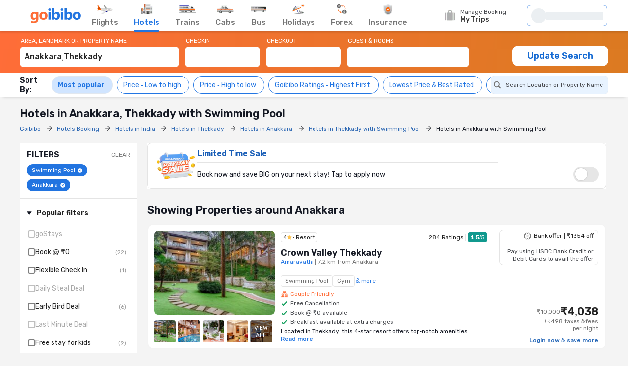

--- FILE ---
content_type: text/html;charset=UTF-8
request_url: https://www.goibibo.com/hotels/hotels-in-anakkara-area-thekkady_with-swimming-pool/
body_size: 84449
content:
<!doctype html>
    <html lang="en">
      <head>
        <script>
          var starttime = new Date();
        </script>
        
        <meta data-react-helmet="true" name="theme-color" content="#2d67b2"><meta data-react-helmet="true" name="fb:app_id" property="fb:app_id" content="122023101161980"><meta data-react-helmet="true" name="fb:pages" property="fb:pages" content="239522418693"><meta data-react-helmet="true" name="alexaVerifyID" content="l3rQIge7B2N_G1cQl0VZP0y7-nE"><meta data-react-helmet="true" name="viewport" content="user-scalable=no, initial-scale=1, maximum-scale=1, minimum-scale=1, width=device-width, height=device-height">
        <link data-react-helmet="true" rel="shortcut icon" href="/favicon.ico"><link data-react-helmet="true" rel="dns-prefetch" href="//cdn1.goibibo.com/"><link data-react-helmet="true" rel="preconnect" href="//goibibo.ibcdn.com/"><link data-react-helmet="true" rel="preconnect" href="//pokus.goibibo.com/" crossorigin=""><link data-react-helmet="true" rel="dns-prefetch" href="//mapi.goibibo.com/"><link data-react-helmet="true" rel="dns-prefetch" href="//www.googletagmanager.com"><link data-react-helmet="true" rel="dns-prefetch" href="//www.google-analytics.com"><link data-react-helmet="true" rel="icon" sizes="192x192" href="https://goibibo.ibcdn.com/hotelsnew/static/images/go@2x.png"><link data-react-helmet="true" rel="shortcut icon" href="/favicon.ico"><link data-react-helmet="true" rel="preconnect" href="//r1imghtlak.ibcdn.com/"><link data-react-helmet="true" rel="preconnect" href="//gos3.ibcdn.com/">
        <script data-react-helmet="true" type="application/ld+json">[{"@context":"https://schema.org","@type":"Hotel","name":"Crown Valley Thekkady","address":{"@type":"PostalAddress","name":"Amaravathi, 7.2 km from Anakkara","addressCountry":"India"},"image":"//r2imghtlak.ibcdn.com/r2-mmt-htl-image/htl-imgs/201804201813529211-b9573852-62d0-42f3-9e6d-6355f8128f8a.jpg?downsize=245:152&output-format=webp","aggregateRating":{"@type":"AggregateRating","ratingValue":4.5,"ratingCount":284,"reviewCount":138,"bestRating":5},"starRating":{"@type":"Rating","name":"4"},"priceRange":"₹4038"},{"@context":"https://schema.org","@type":"Hotel","name":"Merryweather Resort Thekkady","address":{"@type":"PostalAddress","name":"Thekkady, 6.9 km from Anakkara","addressCountry":"India"},"image":"//r1imghtlak.ibcdn.com/d5893b01-fe5c-441e-8fcf-87a018b7a819.jpg?downsize=245:152&output-format=webp","aggregateRating":{"@type":"AggregateRating","ratingValue":4.7,"ratingCount":9,"reviewCount":3,"bestRating":5},"starRating":{"@type":"Rating","name":"4"},"priceRange":"₹4851"},{"@context":"https://schema.org","@type":"Hotel","name":"Serene Horizon","address":{"@type":"PostalAddress","name":"Amaravathi, 8 km from Anakkara","addressCountry":"India"},"image":"//r1imghtlak.ibcdn.com/15632b7e-f905-4da7-817a-a983091292c8.jpg?downsize=245:152&output-format=webp","aggregateRating":{"@type":"AggregateRating","ratingValue":4.8,"ratingCount":18,"reviewCount":2,"bestRating":5},"starRating":{"@type":"Rating","name":"5"},"priceRange":"₹6790"},{"@context":"https://schema.org","@type":"Hotel","name":"Spicegrove","address":{"@type":"PostalAddress","name":"Anakkara","addressCountry":"India"},"image":"//r1imghtlak.ibcdn.com/658cfa94715111e7b4900a4cef95d023.jpg?downsize=245:152&output-format=webp","aggregateRating":{"@type":"AggregateRating","ratingValue":4,"ratingCount":113,"reviewCount":64,"bestRating":5},"starRating":{"@type":"Rating","name":"4"},"priceRange":"₹4246"},{"@context":"https://schema.org","@type":"Hotel","name":"Cardamom Village Hill Resort by EGH","address":{"@type":"PostalAddress","name":"Thekkady, 7 km from Anakkara","addressCountry":"India"},"image":"//r1imghtlak.ibcdn.com/980f07c0-68db-4d5b-9140-f47162674be5.jpeg?downsize=245:152&output-format=webp","aggregateRating":{"@type":"AggregateRating","ratingValue":5,"ratingCount":2,"reviewCount":1,"bestRating":5},"starRating":{"@type":"Rating","name":"4"},"priceRange":"₹4257"},{"@context":"https://schema.org","@type":"Hotel","name":"Sterling Thekkady","address":{"@type":"PostalAddress","name":"Vazhayil, 9.5 km from Anakkara","addressCountry":"India"},"image":"//r2imghtlak.ibcdn.com/r2-mmt-htl-image/htl-imgs/201804201409541052-7ce99a0ef3cb11e9966c0242ac110007.jpg?downsize=245:152&output-format=webp","aggregateRating":{"@type":"AggregateRating","ratingValue":3.9,"ratingCount":351,"reviewCount":137,"bestRating":5},"starRating":{"@type":"Rating","name":"4"},"priceRange":"₹5120"},{"@context":"https://schema.org","@type":"Hotel","name":"Wild Avenue Resort & Spa","address":{"@type":"PostalAddress","name":"Attappallam, 8.2 km from Anakkara","addressCountry":"India"},"image":"//r1imghtlak.ibcdn.com/929a6736479511edadb80a58a9feac02.jpg?downsize=245:152&output-format=webp","aggregateRating":{"@type":"AggregateRating","ratingValue":4.5,"ratingCount":47,"reviewCount":16,"bestRating":5},"starRating":{"@type":"Rating","name":"4"},"priceRange":"₹4149"},{"@context":"https://schema.org","@type":"Hotel","name":"The Hills and Hues Resorts Thekkady","address":{"@type":"PostalAddress","name":"Amaravathi, 8.1 km from Anakkara","addressCountry":"India"},"image":"//r1imghtlak.ibcdn.com/92bde546ffa311edb3380a58a9feac02.png?downsize=245:152&output-format=webp","aggregateRating":{"@type":"AggregateRating","ratingValue":4.7,"ratingCount":67,"reviewCount":32,"bestRating":5},"starRating":{"@type":"Rating","name":"5"},"priceRange":"₹13370"},{"@context":"https://schema.org","@type":"Hotel","name":"The Cardamom Thekkady","address":{"@type":"PostalAddress","name":"Vazhayil, 9.5 km from Anakkara","addressCountry":"India"},"image":"//r1imghtlak.ibcdn.com/413266c2-0a2f-4e7a-bb0a-75accf03bc2e.jpg?downsize=245:152&output-format=webp","aggregateRating":{"@type":"AggregateRating","ratingValue":3.7,"ratingCount":33,"reviewCount":8,"bestRating":5},"starRating":{"@type":"Rating","name":"3"},"priceRange":"₹2055"},{"@context":"https://schema.org","@type":"Hotel","name":"Holiday Vista Luxury Hotel and Spa, Thekkady","address":{"@type":"PostalAddress","name":"Vazhayil, 9.8 km from Anakkara, 8 minutes walk to Kumily Bus Station","addressCountry":"India"},"image":"//r1imghtlak.ibcdn.com/26466c18520e11e9b45a0242ac110002.jpg?downsize=245:152&output-format=webp","aggregateRating":{"@type":"AggregateRating","ratingValue":4,"ratingCount":227,"reviewCount":115,"bestRating":5},"starRating":{"@type":"Rating","name":"4"},"priceRange":"₹2144"}]</script>
        <!-- Preload Google Fonts -->
        <link rel="preload" href="https://fonts.gstatic.com/l/font?kit=iJWKBXyIfDnIV4nDp3uS0Vfg3LlM_P-gZlIIZsaP0sEKfersLiNYtIjTHAx_1WIAEEWljSA2VvBQILS3NEsMw9fMp7I5h1YQ9o3zRzz3bsk&amp;skey=cee854e66788286d&amp;v=v28" as="font" type="font/woff2" crossorigin>
        <!-- Inlined Google Font loading -->
        
        
        <style>
          @font-face {
            font-family: 'Rubik';
            font-style: normal;
            font-weight: 400 700;
            font-display: swap;
            src: url(https://fonts.gstatic.com/l/font?kit=iJWKBXyIfDnIV4nDp3uS0Vfg3LlM_P-gZlIIZsaP0sEKfersLiNYtIjTHAx_1WIAEEWljSA2VvBQILS3NEsMw9fMp7I5h1YQ9o3zRzz3bsk&skey=cee854e66788286d&v=v28) format('woff2');
          }
        </style>
        <style data-styled="true" data-styled-version="6.1.19">.jlXyVj{line-height:normal;font-size:12px;font-weight:400;}/*!sc*/
.esIOQk{line-height:normal;font-size:14px;font-weight:500;}/*!sc*/
data-styled.g3[id="sc-hvigdm"]{content:"jlXyVj,esIOQk,"}/*!sc*/
.fzjRVd{display:flex;height:100%;overflow:visible;}/*!sc*/
data-styled.g97[id="sc-iRTMaw"]{content:"fzjRVd,"}/*!sc*/
.hLUebI{display:flex;flex-direction:column;justify-content:space-evenly;color:#717171!important;align-items:center;margin-right:32px;position:relative;height:100%;}/*!sc*/
.hLUebI:visited{color:#717171;}/*!sc*/
.hLUebI.active{color:#2274e0;}/*!sc*/
.hLUebI.active::after{position:absolute;bottom:-2px;left:0;content:'';height:4px;width:100%;background-color:#2274e0;border-radius:2px;animation:dZduCV 0.4s 1;}/*!sc*/
data-styled.g100[id="sc-eXVaYZ"]{content:"hLUebI,"}/*!sc*/
.jctbDr{line-height:normal;font-size:16px;font-weight:500;padding-bottom:8px;color:#777777;}/*!sc*/
.kxCJZg{line-height:normal;font-size:16px;font-weight:500;padding-bottom:8px;color:#2276E3;}/*!sc*/
data-styled.g102[id="sc-zOxLx"]{content:"jctbDr,kxCJZg,"}/*!sc*/
.enqqUq{display:flex;align-items:center;justify-content:center;height:34px;}/*!sc*/
data-styled.g103[id="sc-cgHfjM"]{content:"enqqUq,"}/*!sc*/
.jYiMEX{margin-right:0;}/*!sc*/
data-styled.g105[id="sc-gWaSiO"]{content:"jYiMEX,"}/*!sc*/
.dknFFr{display:flex;align-items:center;background:transparent;cursor:pointer;height:100%;position:relative;overflow:visible;line-height:normal;font-size:16px;font-weight:500;}/*!sc*/
.dknFFr.active,.dknFFr:hover{color:#777;}/*!sc*/
.gzUglq{display:flex;align-items:center;background:transparent;cursor:pointer;height:100%;position:relative;overflow:visible;line-height:normal;font-size:16px;font-weight:500;}/*!sc*/
.gzUglq.active,.gzUglq:hover{color:#2274e0;}/*!sc*/
data-styled.g108[id="sc-erZbsv"]{content:"dknFFr,gzUglq,"}/*!sc*/
.gtihNU{cursor:pointer;width:147px;display:flex;justify-content:space-evenly;align-items:center;}/*!sc*/
.gtihNU .special-logo{margin-left:-22px;background-repeat:no-repeat;background-size:contain;}/*!sc*/
data-styled.g110[id="sc-MHKXp"]{content:"gtihNU,"}/*!sc*/
.ipsNnc{display:flex;width:inherit;height:60px;}/*!sc*/
data-styled.g111[id="sc-ctAsvE"]{content:"ipsNnc,"}/*!sc*/
.cmBYhW{display:flex;align-items:center;cursor:pointer;position:relative;min-height:40px;width:108px;margin-right:20px;}/*!sc*/
.cmBYhW:hover .tooltip{display:block;z-index:9999999;}/*!sc*/
data-styled.g112[id="sc-eZSpzM"]{content:"cmBYhW,"}/*!sc*/
.dIIOhT{width:148px;}/*!sc*/
data-styled.g113[id="sc-jvKoal"]{content:"dIIOhT,"}/*!sc*/
.kzseXK{position:absolute;background:#fff;border:1px solid #e3e3e3;border-radius:4px;box-shadow:0 2px 7px 0 rgba(0, 0, 0, 0.5);width:250px;padding:10px 12px 10px 30px;top:52px;left:-66px;display:none;color:#46484d;}/*!sc*/
.sc-jvKoal:hover .kzseXK{display:block;z-index:9999999;}/*!sc*/
.kzseXK::after,.kzseXK::before{bottom:100%;left:50%;border:solid transparent;content:'';height:0;width:0;position:absolute;pointer-events:none;}/*!sc*/
.kzseXK::after{border-color:rgba(255, 255, 255, 0);border-bottom-color:#fff;border-width:8px;margin-left:-8px;}/*!sc*/
.kzseXK::before{border-color:rgba(227, 227, 227, 0);border-bottom-color:#e3e3e3;border-width:9px;margin-left:-9px;}/*!sc*/
.kzseXK p::before{content:'';width:8px;height:8px;border-radius:100%;background:#50e3c2;display:block;position:absolute;left:12px;top:12px;}/*!sc*/
data-styled.g115[id="sc-fQLpxn"]{content:"kzseXK,"}/*!sc*/
.hxOFRd{margin-right:10px;}/*!sc*/
data-styled.g116[id="sc-ecJghI"]{content:"hxOFRd,"}/*!sc*/
.pdvZB{animation-duration:1s;animation-fill-mode:forwards;animation-iteration-count:infinite;animation-name:chQMmz;animation-timing-function:linear;background:#f6f7f8;background:linear-gradient(to right, #ebeff2 8%, #f9fafb 18%, #ebeff2 33%);background-size:800px 104px;position:relative;}/*!sc*/
data-styled.g145[id="sc-gkYeAe"]{content:"pdvZB,"}/*!sc*/
.dhTvmg{width:80%;height:15px;}/*!sc*/
data-styled.g146[id="sc-nIccd"]{content:"dhTvmg,"}/*!sc*/
.liuZDD{border-radius:50%;width:30px;height:30px;}/*!sc*/
data-styled.g147[id="sc-bUAJAs"]{content:"liuZDD,"}/*!sc*/
.kFiswA{width:164px;position:relative;height:44px;background-color:#fff;transition:all 0.4s ease;margin-right:2px;}/*!sc*/
.kFiswA .gr-user{width:28px;height:28px;border-radius:100%;overflow:hidden;}/*!sc*/
.kFiswA .gr-user img{width:28px;height:28px;border-radius:50%;}/*!sc*/
.kFiswA .gr-user.name__text{background-image:linear-gradient(225deg, #ff3e5e, #ff7f3f);font-size:16px;color:#fff;display:flex;align-items:center;justify-content:center;}/*!sc*/
.kFiswA .you-are{vertical-align:bottom;}/*!sc*/
.kFiswA .horizontal_shimmer{margin-left:12px;}/*!sc*/
@media (min-width: 800px) and (max-width: 1199px){.kFiswA{margin-right:22px;}}/*!sc*/
data-styled.g148[id="sc-fdbPbf"]{content:"kFiswA,"}/*!sc*/
.dYVDXP{width:100%;position:relative;display:flex;align-items:center;height:100%;border-radius:8px;border:solid 1px #2276e3;padding:0 8px;cursor:pointer;overflow:hidden;}/*!sc*/
data-styled.g151[id="sc-bIxEMU"]{content:"dYVDXP,"}/*!sc*/
.jAsoxy{width:100%;background:#fff;display:flex!important;align-items:center;box-shadow:0 2px 4px 0 rgba(0, 0, 0, 0.15);z-index:900;position:relative;height:64px;}/*!sc*/
.jAsoxy.header-sticky{position:fixed!important;left:0;top:0;}/*!sc*/
@media (max-width: 640px){.jAsoxy{display:none!important;}}/*!sc*/
data-styled.g172[id="sc-eHqVIu"]{content:"jAsoxy,"}/*!sc*/
.cmoYYW{display:flex;align-items:center;margin-left:auto;position:relative;}/*!sc*/
data-styled.g173[id="sc-jdiUiT"]{content:"cmoYYW,"}/*!sc*/
.djDSHy{width:1200px;margin:0px auto;display:flex;}/*!sc*/
data-styled.g174[id="sc-edEsM"]{content:"djDSHy,"}/*!sc*/
.eciIsX{display:block;height:64px;width:100%;}/*!sc*/
data-styled.g175[id="sc-ezVCTl"]{content:"eciIsX,"}/*!sc*/
.ehMtu .header-sprite,.ehMtu .dropdown-sprite{background:url(https://go-assets.ibcdn.com/u/GI/images/1736403968363-header-sprite.png) 0 0 no-repeat;background-size:125px 200px;display:block;flex-shrink:0;}/*!sc*/
.ehMtu .header-sprite.logo{width:104px;height:30px;background-position:-2px -1px;}/*!sc*/
.ehMtu .header-sprite.nav-icon-flights{width:32px;height:20px;background-position:-69px -33px;}/*!sc*/
.ehMtu .header-sprite.nav-icon-hotels{width:24px;height:22px;background-position:-3px -178px;}/*!sc*/
.ehMtu .header-sprite.nav-icon-bus{width:32px;height:14px;background-position:-3px -89px;}/*!sc*/
.ehMtu .header-sprite.nav-icon-trains{width:36px;height:16px;background-position:-2px -52px;}/*!sc*/
.ehMtu .header-sprite.nav-icon-cabs{width:34px;height:16px;background-position:-2px -69px;}/*!sc*/
.ehMtu .header-sprite.nav-icon-holiday{width:26px;height:21px;background-position:-4px -105px;}/*!sc*/
.ehMtu .header-sprite.nav-icon-forex{width:22px;height:22px;background-position:-5px -131px;}/*!sc*/
.ehMtu .header-sprite.nav-icon-insurance{width:20px;height:22px;background-position:-5px -153px;}/*!sc*/
.ehMtu .header-sprite.user-icon{width:28px;height:28px;background-position:-41px -56px;}/*!sc*/
.ehMtu .header-sprite.mytrip-icon{width:22px;height:22px;background-position:-43px -33px;}/*!sc*/
.ehMtu .dropdown-sprite.gotribeLogo{width:50px;height:14px;background-position:-38px -86px;}/*!sc*/
.ehMtu .dropdown-sprite.gotribe{width:16px;height:16px;background-position:-2px -33px;}/*!sc*/
.ehMtu .dropdown-sprite.offers{width:16px;height:16px;background-position:-107px -19px;}/*!sc*/
.ehMtu .dropdown-sprite.mytrip{width:16px;height:16px;background-position:-107px -1px;}/*!sc*/
.ehMtu .dropdown-sprite.gocash{width:16px;height:16px;background-position:-22px -33px;}/*!sc*/
.ehMtu .dropdown-sprite.student{width:16px;height:16px;background-position:-107px -37px;}/*!sc*/
.ehMtu .dropdown-sprite.giftCard{width:16px;height:16px;background-position:-107px -57px;}/*!sc*/
.ehMtu .arrow-icon{border:solid #2274e0;border-width:0 2px 2px 0;display:inline-block;padding:2px;margin-left:auto;}/*!sc*/
.ehMtu .arrow-icon.right{transform:rotate(-45deg);-webkit-transform:rotate(-45deg);}/*!sc*/
.ehMtu .arrow-icon.left{transform:rotate(135deg);-webkit-transform:rotate(135deg);}/*!sc*/
.ehMtu .arrow-icon.up{transform:rotate(-135deg);-webkit-transform:rotate(-135deg);}/*!sc*/
.ehMtu .arrow-icon.down{transform:rotate(45deg);-webkit-transform:rotate(45deg);}/*!sc*/
data-styled.g176[id="sc-fgnnHK"]{content:"ehMtu,"}/*!sc*/
html{font-size:10px;}/*!sc*/
.scroll-container{overflow-y:scroll;}/*!sc*/
html.modal-open,html.lock-scroll{overflow:hidden;}/*!sc*/
body.moda-open{overflow:inherit;}/*!sc*/
@view-transition{navigation:auto;}/*!sc*/
::view-transition-old(image-expand),::view-transition-new(image-expand){animation:none;mix-blend-mode:normal;}/*!sc*/
::view-transition-image-pair(image-expand){isolation:none;}/*!sc*/
@media (prefers-reduced-motion){html,.scroll-container{scroll-behavior:auto;}}/*!sc*/
*{padding:0;margin:0;-webkit-box-sizing:border-box;-moz-box-sizing:border-box;box-sizing:border-box;}/*!sc*/
.headerBox{z-index:99;}/*!sc*/
.oh{height:110vh;overflow-y:hidden;position:fixed;width:100%;margin:0px auto;}/*!sc*/
body{background:#f4f4f4;color:#141823;font:400 1.2rem/1.33 Rubik,Arial,sans-serif;-webkit-font-smoothing:antialiased;-moz-osx-font-smoothing:grayscale;}/*!sc*/
button,input{font-family:Rubik;}/*!sc*/
a{color:#166bd3;cursor:pointer;outline:0;text-decoration:none;}/*!sc*/
h4{color:#333;}/*!sc*/
ul{list-style:none;}/*!sc*/
.rdp-head_cell{color:rgb(119,119,119)!important;font-size:14px!important;font-weight:500!important;}/*!sc*/
.rdp-day.inRange{background-color:rgb(232,243,255)!important;color:black!important;border-radius:0;margin:0 2px;}/*!sc*/
.rdp-day.selected{border-radius:50%;border:2px solid #4CAF50;}/*!sc*/
.rdp-day.checkin{background-color:rgb(34,118,227)!important;color:white!important;border-radius:0;}/*!sc*/
.rdp-day.checkout{background-color:rgb(34,118,227)!important;color:white!important;border-radius:0;}/*!sc*/
data-styled.g206[id="sc-global-cvQyBf1"]{content:"sc-global-cvQyBf1,"}/*!sc*/
@keyframes dZduCV{0%{width:0;left:60%;transform:translateX(-50%);}50%{width:100%;left:0;transform:translateX(0%);}100%{width:100%;left:50%;transform:translateX(-50%);}}/*!sc*/
data-styled.g207[id="sc-keyframes-dZduCV"]{content:"dZduCV,"}/*!sc*/
@keyframes chQMmz{0%{background-position:-468px 0;}100%{background-position:468px 0;}}/*!sc*/
data-styled.g208[id="sc-keyframes-chQMmz"]{content:"chQMmz,"}/*!sc*/
.casZss{display:flex;align-items:center;justify-content:space-between;}/*!sc*/
data-styled.g209[id="dwebCommon-styles__CenteredSpaceWrap-sc-69c1848f-0"]{content:"casZss,"}/*!sc*/
.hGCZNW{display:flex;align-items:center;justify-content:center;}/*!sc*/
data-styled.g210[id="dwebCommon-styles__CenteredDivWrap-sc-69c1848f-1"]{content:"hGCZNW,"}/*!sc*/
.ljwJcs{display:flex;flex-direction:column;width:100%;}/*!sc*/
data-styled.g211[id="dwebCommon-styles__BaseColumnWrap-sc-69c1848f-2"]{content:"ljwJcs,"}/*!sc*/
.hLqEBg{display:flex;}/*!sc*/
data-styled.g213[id="dwebCommon-styles__FlexItem-sc-69c1848f-4"]{content:"hLqEBg,"}/*!sc*/
.kGpCJw{line-height:normal;font-size:22px;font-weight:600;}/*!sc*/
data-styled.g218[id="dwebCommon-styles__SectionHeader-sc-69c1848f-9"]{content:"kGpCJw,"}/*!sc*/
.jouFbK{display:flex;align-items:center;justify-content:center;cursor:pointer;border:none;background-color:#FF6D38;color:#FFFFFF;text-transform:uppercase;border-radius:1.2000000000000002rem;font-family:Rubik;}/*!sc*/
.jouFbK:focus{box-shadow:none;outline-offset:0;outline:0;}/*!sc*/
data-styled.g222[id="dwebCommon-styles__ButtonBase-sc-69c1848f-14"]{content:"jouFbK,"}/*!sc*/
.kBZRaG{display:flex;width:100%;position:sticky;top:-.01rem;z-index:9;background-image:linear-gradient(97.59deg, #FF6D38 0%, #DB7A21 100.53%);}/*!sc*/
data-styled.g225[id="SearchWidgetUI-styles__OuterWrapDiv-sc-3e6eb099-0"]{content:"kBZRaG,"}/*!sc*/
.lfNOfp{max-width:120rem;width:100%;margin:0 auto;padding:1.2000000000000002rem 0;background-image:linear-gradient(97.59deg, #FF6D38 0%, #DB7A21 100.53%);}/*!sc*/
data-styled.g226[id="SearchWidgetUI-styles__WrapperStyle-sc-3e6eb099-1"]{content:"lfNOfp,"}/*!sc*/
.edwtVt{width:33.7rem;padding-right:1.2000000000000002rem;position:relative;}/*!sc*/
data-styled.g227[id="SearchWidgetUI-styles__SearchWrapperArea-sc-3e6eb099-2"]{content:"edwtVt,"}/*!sc*/
.gwGEbj{padding-right:1.2000000000000002rem;width:16.5rem;}/*!sc*/
data-styled.g228[id="SearchWidgetUI-styles__CheckinCheckoutWrapper-sc-3e6eb099-3"]{content:"gwGEbj,"}/*!sc*/
.hlPreE{padding-right:0.5rem;position:relative;width:25.4rem;}/*!sc*/
data-styled.g229[id="SearchWidgetUI-styles__PaxWrapperStyle-sc-3e6eb099-4"]{content:"hlPreE,"}/*!sc*/
.BJJtd{line-height:normal;font-size:12px;font-weight:400;color:white;padding-bottom:0.5rem;padding-left:0.2rem;display:flex;}/*!sc*/
data-styled.g230[id="SearchWidgetUI-styles__SearchLabelStyle-sc-3e6eb099-5"]{content:"BJJtd,"}/*!sc*/
.geOkZN{background-color:#FFFFFF;color:#222222;border:none;line-height:normal;font-size:16px;font-weight:500;display:block;width:100%;height:4.2rem;padding:1rem 1rem 1.2000000000000002rem 1rem;border-radius:0.8rem;flex-direction:row;align-items:center;justify-conent:center;}/*!sc*/
.geOkZN::-webkit-input-placeholder{color:white;opacity:0.5;line-height:normal;font-size:16px;font-weight:500;}/*!sc*/
.geOkZN:focus{box-shadow:none;outline:none;color:#66222222;text-shadow:0px 0px 0px white;}/*!sc*/
.geOkZN:disabled{background-color:#F4F7FA;cursor:not-allowed;opacity:0.8;}/*!sc*/
data-styled.g231[id="SearchWidgetUI-styles__SearchInputStyle-sc-3e6eb099-6"]{content:"geOkZN,"}/*!sc*/
.cJufKE{line-height:normal;font-size:18px;font-weight:600;background-color:#FFFFFF;margin-top:1.5rem;height:4.2rem;width:19.6rem;color:#166bd3;text-transform:none;}/*!sc*/
.cJufKE:disabled{background-color:#F4F7FA;opacity:0.8;cursor:not-allowed;}/*!sc*/
data-styled.g232[id="SearchWidgetUI-styles__UpdateSearchBtn-sc-3e6eb099-7"]{content:"cJufKE,"}/*!sc*/
.eJxpuv{width:100%;display:flex;flex-direction:column;position:relative;}/*!sc*/
data-styled.g234[id="SearchWidgetAutosuggest-styles__AutocompleteWrapperStyles-sc-80ca8d4-0"]{content:"eJxpuv,"}/*!sc*/
.eJdlMa{line-height:normal;font-size:16px;font-weight:500;background-color:#FFFFFF;color:#222222;border:none;text-transform:capitalize;display:block;width:100%;height:4.2rem;padding:1rem 1rem 1.2000000000000002rem 1rem;border-radius:0.8rem;flex-direction:row;align-items:center;justify-conent:center;}/*!sc*/
.eJdlMa::-webkit-input-placeholder{color:white;opacity:0.5;line-height:normal;font-size:16px;font-weight:500;}/*!sc*/
.eJdlMa:focus{box-shadow:none;outline:none;}/*!sc*/
.eJdlMa:disabled{background-color:#F4F7FA;cursor:not-allowed;opacity:0.8;}/*!sc*/
data-styled.g235[id="SearchWidgetAutosuggest-styles__SearchInputStyles-sc-80ca8d4-1"]{content:"eJdlMa,"}/*!sc*/
.gSQNGz{line-height:normal;font-size:12px;font-weight:400;color:#FFFFFF;padding-bottom:0.5rem;padding-left:0.2rem;}/*!sc*/
data-styled.g236[id="SearchWidgetAutosuggest-styles__SearchLabelStyles-sc-80ca8d4-2"]{content:"gSQNGz,"}/*!sc*/
.gDJQYK{z-index:99;position:absolute;top:6rem;left:0;list-style-type:none;background:#FFFFFF;border-radius:4px;box-shadow:0 2px 14px 0 rgba(0, 0, 0, 0.16);transform:translateY(4px);min-width:54rem;max-height:90vh;overflow-y:auto;}/*!sc*/
.gDJQYK .HomePageAutosuggest-styles__SearchListItem-sc-bc5f85f4-2 :first-of-type{border-top:none;}/*!sc*/
.gDJQYK::-webkit-scrollbar{-webkit-appearance:none;width:7px;}/*!sc*/
.gDJQYK::-webkit-scrollbar-thumb{border-radius:4px;background-color:#777777;box-shadow:0 0 1px #C2C2C2;}/*!sc*/
data-styled.g242[id="HomePageAutosuggest-styles__SearchMenuStyles-sc-bc5f85f4-3"]{content:"gDJQYK,"}/*!sc*/
.eBTJrG{display:flex;align-items:center;gap:0.8rem;padding:1.6rem;padding:0.2rem;}/*!sc*/
.eBTJrG.active{color:#2276e3;background:#e5f3ff;border:1px solid #2276e3;line-height:normal;font-size:12px;font-weight:500;}/*!sc*/
data-styled.g316[id="sc-dKFFxn"]{content:"eBTJrG,"}/*!sc*/
.dfHjJy{appearance:none;-webkit-appearance:none;position:relative;width:15px;height:15px;border:2px solid grey;border-radius:4px;outline:none;cursor:pointer;transition:all 0.2s ease;flex-shrink:0;}/*!sc*/
.dfHjJy:hover{border-color:#2276e3;box-shadow:0 0 4px rgba(34, 118, 227, 0.5);}/*!sc*/
.dfHjJy:checked{background-color:#2276e3;border-color:transparent;}/*!sc*/
.dfHjJy:checked::after{content:'';position:absolute;top:50%;left:50%;width:4px;height:calc(2 * 4px);border:solid white;border-width:0 2px 2px 0;transform:translate(-50%, -60%) rotate(45deg);transition:transform 0.2s ease,opacity 0.2s ease;}/*!sc*/
.dfHjJy:checked::after{animation:bounce 0.3s ease;}/*!sc*/
@keyframes bounce{0%,100%{transform:translate(-50%, -60%) rotate(45deg) scale(1);}50%{transform:translate(-50%, -60%) rotate(45deg) scale(1.2);}}/*!sc*/
data-styled.g317[id="sc-OkURm"]{content:"dfHjJy,"}/*!sc*/
.gSJwTp{align-items:center;display:flex;gap:0.8rem;line-height:normal;font-size:14px;font-weight:400;color:#222;position:relative;cursor:pointer;padding:0;color:#000000ad;}/*!sc*/
.eYLhuj{align-items:center;display:flex;gap:0.8rem;line-height:normal;font-size:14px;font-weight:400;color:#222;position:relative;cursor:pointer;padding:0;}/*!sc*/
.cZFhzp{align-items:center;display:flex;gap:0.8rem;line-height:normal;font-size:14px;font-weight:400;color:#222;position:relative;cursor:pointer;padding:0;font-weight:bold;}/*!sc*/
data-styled.g318[id="sc-jfjANJ"]{content:"gSJwTp,eYLhuj,cZFhzp,"}/*!sc*/
.JatFQ{width:135px;height:26px;}/*!sc*/
data-styled.g319[id="sc-giOQhI"]{content:"JatFQ,"}/*!sc*/
.jNvOsI{display:flex;flex-wrap:wrap;flex-direction:row;}/*!sc*/
data-styled.g344[id="Layouts__Row-sc-d2be2e83-0"]{content:"jNvOsI,"}/*!sc*/
.ssTMd{display:flex;flex-wrap:wrap;flex-direction:column;}/*!sc*/
data-styled.g345[id="Layouts__Column-sc-d2be2e83-1"]{content:"ssTMd,"}/*!sc*/
.bwVEQy{display:flex;justify-content:center;width:100%;padding:0 1rem;}/*!sc*/
data-styled.g472[id="sc-buIUqS"]{content:"bwVEQy,"}/*!sc*/
.swWHV{border-radius:16px;background:linear-gradient(105deg, #ffede8 -82.15%, #fff 99.2%);display:flex;flex-direction:row;padding:1.6rem;width:100%;position:relative;background-clip:padding-box;margin:1.2rem;}/*!sc*/
.swWHV::before{content:'';position:absolute;top:-2px;right:-2px;bottom:-2px;left:-2px;z-index:-1;border-radius:18px;background:linear-gradient(45deg, #ff6d38, #fff, #ff6d38, #fff, #fff);background-size:400% 400%;animation:ilqnTz 5s ease-in-out infinite;}/*!sc*/
.swWHV::after{content:'';position:absolute;top:0;right:0;bottom:0;left:0;border-radius:16px;background:linear-gradient(105deg, #ffede8 -82.15%, #fff 99.2%);z-index:1;}/*!sc*/
.swWHV >*{position:relative;z-index:2;}/*!sc*/
data-styled.g473[id="sc-jCJzcv"]{content:"swWHV,"}/*!sc*/
.kUtQGw{display:flex;gap:1.6rem;position:relative;justify-content:space-between;}/*!sc*/
data-styled.g474[id="sc-ilsqYI"]{content:"kUtQGw,"}/*!sc*/
.cxYaLN{border:0.01rem solid #e4e4e4;}/*!sc*/
data-styled.g475[id="sc-fdXmlp"]{content:"cxYaLN,"}/*!sc*/
.bFOaVG{display:flex;justify-content:space-between;}/*!sc*/
data-styled.g476[id="sc-bTFmqi"]{content:"bFOaVG,"}/*!sc*/
.bgysYT{line-height:normal;font-size:16px;font-weight:500;}/*!sc*/
data-styled.g477[id="sc-kbFRbL"]{content:"bgysYT,"}/*!sc*/
.dJLVre{display:flex;flex-direction:column;gap:1.2rem;width:100%;margin-left:1.6rem;}/*!sc*/
data-styled.g478[id="sc-hZpmlk"]{content:"dJLVre,"}/*!sc*/
.cOjbiO{color:#FF3A5C;text-align:center;font-feature-settings:'liga' off;text-decoration:none;font-weight:500;}/*!sc*/
data-styled.g480[id="sc-jrpWxd"]{content:"cOjbiO,"}/*!sc*/
.lmcxNu{display:flex;width:95%;position:relative;}/*!sc*/
data-styled.g481[id="sc-guVlRc"]{content:"lmcxNu,"}/*!sc*/
.dEyLvy{display:flex;justify-content:center;align-items:center;align-self:stretch;gap:0.8rem;flex-wrap:wrap;}/*!sc*/
data-styled.g482[id="sc-cZCROD"]{content:"dEyLvy,"}/*!sc*/
.heAEEx{display:flex;flex-direction:column;justify-content:center;gap:0.8rem;padding:0.8rem 1.2rem;background:#FFFFFF;border:1px solid #FFE5E4;border-radius:1.6rem;flex:1;props2=>props2.$isDT?"":"min-height: 72px;";}/*!sc*/
data-styled.g483[id="sc-dihiC"]{content:"heAEEx,"}/*!sc*/
.erCbMC{width:2rem;height:2rem;display:flex;align-items:center;justify-content:center;}/*!sc*/
data-styled.g484[id="sc-jQmowt"]{content:"erCbMC,"}/*!sc*/
.dDFTYZ{color:#000;margin:0;text-align:left;}/*!sc*/
data-styled.g485[id="sc-gTRDQs"]{content:"dDFTYZ,"}/*!sc*/
.eTjuOI{object-fit:cover;overflow:hidden;}/*!sc*/
data-styled.g486[id="sc-dyzjNT"]{content:"eTjuOI,"}/*!sc*/
.kbujQZ{width:1rem;height:1rem;margin:0 0.2rem 0 0;fill:#ffc24a;cursor:pointer;}/*!sc*/
.bSbqnO{width:1.5rem;height:1.5rem;margin:0 0.5rem 0 0;fill:#ffc24a;cursor:pointer;}/*!sc*/
data-styled.g547[id="sc-fGniAB"]{content:"kbujQZ,bSbqnO,"}/*!sc*/
.eENlaA{display:flex;align-items:center;padding:0.2rem 0.4rem;border:0.1rem solid #e4e4e4;line-height:normal;font-size:12px;font-weight:400;color:#222;border-radius:0.4rem;}/*!sc*/
data-styled.g548[id="sc-cJSxUA"]{content:"eENlaA,"}/*!sc*/
.eCSSi{display:flex;align-items:center;}/*!sc*/
data-styled.g549[id="sc-gzDksD"]{content:"eCSSi,"}/*!sc*/
.dHtuUg{position:relative;margin-left:0.6rem;}/*!sc*/
.dHtuUg::before{content:'';position:absolute;width:0.2rem;height:0.2rem;background-color:black;border-radius:50%;top:50%;left:-0.4rem;transform:translate(-50%, -50%);}/*!sc*/
data-styled.g550[id="sc-dDizMC"]{content:"dHtuUg,"}/*!sc*/
.fkevTL{width:1rem;height:1rem;margin:0 1rem 0 0;fill:#141823;}/*!sc*/
data-styled.g1174[id="sc-uhYvK"]{content:"fkevTL,"}/*!sc*/
.lkjqSH{position:relative;width:100%;display:flex;flex-direction:column;background-color:white;}/*!sc*/
data-styled.g1859[id="sc-eisxGE"]{content:"lkjqSH,"}/*!sc*/
.fggzRY{padding:1.2rem 1.5rem;border-radius:0.8rem;display:flex;align-items:center;gap:1.8rem;border:0.1rem solid #e4e4e4;position:relative;z-index:1;transform:translate3d(0, 0, 0);background-color:transparent;will-change:transform,opacity;transform:translateZ(0);}/*!sc*/
data-styled.g1861[id="sc-iXMkFG"]{content:"fggzRY,"}/*!sc*/
.dAWfMg{width:8.6rem;height:6.6rem;flex-shrink:0;}/*!sc*/
data-styled.g1862[id="sc-iQpFvx"]{content:"dAWfMg,"}/*!sc*/
.dYbuwY{width:100%;}/*!sc*/
data-styled.g1863[id="sc-kximTM"]{content:"dYbuwY,"}/*!sc*/
.jynRJL{line-height:normal;font-size:16px;font-weight:600;color:#195EB7;margin-bottom:0.8rem;overflow:hidden;text-overflow:ellipsis;-webkit-line-clamp:2;display:-webkit-box;-webkit-box-orient:vertical;}/*!sc*/
data-styled.g1864[id="sc-cqnIVD"]{content:"jynRJL,"}/*!sc*/
.dbqiFq{display:flex;justify-content:space-between;align-items:center;gap:1.6rem;}/*!sc*/
data-styled.g1865[id="sc-dXgqtS"]{content:"dbqiFq,"}/*!sc*/
.gUGRgj{line-height:normal;font-size:14px;font-weight:400;overflow:hidden;text-overflow:ellipsis;-webkit-line-clamp:2;display:-webkit-box;-webkit-box-orient:vertical;}/*!sc*/
data-styled.g1866[id="sc-cOtduh"]{content:"gUGRgj,"}/*!sc*/
.hbOuDl{display:inline-flex;}/*!sc*/
data-styled.g1867[id="sc-evlKSw"]{content:"hbOuDl,"}/*!sc*/
.cVJmgQ{height:0;width:0;visibility:hidden;}/*!sc*/
.cVJmgQ:checked+label>span{left:24px;background:#fff;top:4px;width:24px;height:24px;}/*!sc*/
.cVJmgQ:checked+label{border-color:rgb(0, 140, 255);}/*!sc*/
data-styled.g1868[id="sc-hbDHWE"]{content:"cVJmgQ,"}/*!sc*/
.jzKjwF{background:#E6E6E6;display:flex;align-items:center;justify-content:space-between;cursor:pointer;width:52px;height:32px;border-radius:100px;position:relative;transition:background-color 0.2s;}/*!sc*/
.jzKjwF:active>span{width:40px;}/*!sc*/
data-styled.g1869[id="sc-hZWYh"]{content:"jzKjwF,"}/*!sc*/
.dvcFLs{content:'';border:none;position:absolute;top:3px;left:4px;width:25px;height:25px;border-radius:45px;transition:0.2s;background:#fff;box-shadow:0 0 2px 0 rgba(10, 10, 10, 0.29);}/*!sc*/
data-styled.g1870[id="sc-dwEJtG"]{content:"dvcFLs,"}/*!sc*/
.kIujoW{display:flex;align-items:center;gap:8px;position:relative;display:inline-block;}/*!sc*/
data-styled.g2031[id="sc-dLMMmW"]{content:"kIujoW,"}/*!sc*/
.fHeGSC{width:1.6rem;height:1.6rem;cursor:pointer;margin-right:0.4rem;}/*!sc*/
data-styled.g2032[id="sc-cZMHBd"]{content:"fHeGSC,"}/*!sc*/
.hzbZPG{background:#D1E5FF;position:sticky;top:8.6rem;z-index:5;}/*!sc*/
data-styled.g2055[id="SRP-styles__MainSectionWrapper-sc-818f52a9-0"]{content:"hzbZPG,"}/*!sc*/
.hvbQZh{display:flex;width:100%;padding:1rem 0;max-width:120rem;margin:1rem auto;}/*!sc*/
data-styled.g2056[id="SRP-styles__BodyWrapperContentStyle-sc-818f52a9-1"]{content:"hvbQZh,"}/*!sc*/
.djPGcs{display:flex;flex-direction:column;width:78%;position:relative;}/*!sc*/
@media (min-width:768px) and (max-width:1024px){.djPGcs{width:95%;margin:0 auto;}}/*!sc*/
data-styled.g2057[id="SRP-styles__RightSectionWrapperStyle-sc-818f52a9-2"]{content:"djPGcs,"}/*!sc*/
.jeqYnZ{width:20%;align-self:flex-start;margin-right:2rem;}/*!sc*/
@media (min-width: 768px) and (max-width: 1024px){.jeqYnZ{display:none;}}/*!sc*/
data-styled.g2058[id="SRP-styles__LeftSectionWrapperStyle-sc-818f52a9-3"]{content:"jeqYnZ,"}/*!sc*/
.csLIkA{background-color:transparent;max-width:120rem;margin:0 auto;padding:1rem 0 0 0;display:flex;width:100%;flex-direction:column;}/*!sc*/
data-styled.g2059[id="SRP-styles__SeoBreadCrumbOuterWrapperDiv-sc-818f52a9-4"]{content:"csLIkA,"}/*!sc*/
.iSSrfC{font-size:2.2rem;font-weight:600;margin:1rem 0;}/*!sc*/
data-styled.g2060[id="SRP-styles__SeoSrpPageTitle-sc-818f52a9-5"]{content:"iSSrfC,"}/*!sc*/
.fmrwao{width:1.6rem;height:1.6rem;fill:#777777;}/*!sc*/
.iwqvyK{width:1.5rem;height:1.5rem;fill:#647A97;}/*!sc*/
data-styled.g2071[id="sc-lmccqh"]{content:"fmrwao,iwqvyK,"}/*!sc*/
.iTuBNK{opacity:0;display:none;}/*!sc*/
data-styled.g2074[id="LocationAndHotelSearch-styles__SearchLabel-sc-dfefbeb9-0"]{content:"iTuBNK,"}/*!sc*/
.hqDXhP{line-height:normal;font-size:12px;font-weight:400;display:block;width:100%;border:none;height:3.5rem;padding:0 1rem;background:#E8F3FF;border-radius:0.8rem;}/*!sc*/
.hqDXhP:focus{box-shadow:none;outline:none;}/*!sc*/
.hqDXhP::-webkit-input-placeholder{color:#46484d;line-height:normal;font-size:12px;font-weight:400;}/*!sc*/
.hqDXhP:disabled{background-color:#F4F7FA;cursor:not-allowed;opacity:0.8;}/*!sc*/
data-styled.g2075[id="LocationAndHotelSearch-styles__SearchInput-sc-dfefbeb9-1"]{content:"hqDXhP,"}/*!sc*/
.dCihxz{position:relative;width:100%;}/*!sc*/
@media (min-width: 768px) and (max-width: 1024px){.dCihxz{width:100%;margin-bottom:0.5rem;}}/*!sc*/
data-styled.g2076[id="LocationAndHotelSearch-styles__AutocompleteWrapper-sc-dfefbeb9-2"]{content:"dCihxz,"}/*!sc*/
.fYCLMB{display:flex;border-radius:0.8rem;align-items:center;border:1px solid #E1E7EE;background:#E8F3FF;padding-left:0.5rem;}/*!sc*/
data-styled.g2077[id="LocationAndHotelSearch-styles__InputWrapper-sc-dfefbeb9-3"]{content:"fYCLMB,"}/*!sc*/
.gqwvOQ{z-index:5;position:absolute;list-style-type:none;background:#FFFFFF;border-radius:4px;box-shadow:0 2px 14px 0 rgba(0, 0, 0, 0.16);transform:translateY(4px);min-width:350px;max-height:50vh;overflow-y:auto;}/*!sc*/
.gqwvOQ .LocationAndHotelSearch-styles__SearchListItem-sc-dfefbeb9-5 :first-of-type{border-top:none;}/*!sc*/
.gqwvOQ::-webkit-scrollbar{-webkit-appearance:none;width:7px;}/*!sc*/
.gqwvOQ::-webkit-scrollbar-thumb{border-radius:4px;background-color:#777777;box-shadow:0 0 1px #C2C2C2;}/*!sc*/
data-styled.g2078[id="LocationAndHotelSearch-styles__Menu-sc-dfefbeb9-4"]{content:"gqwvOQ,"}/*!sc*/
.fHryNa{flex-shrink:0;display:flex;border:1px solid #E1E7EE;background:#D1E5FF;border-radius:38px;padding:8px 12px;align-items:center;justify-content:space-between;margin:0 8px 0 0;cursor:pointer;}/*!sc*/
.fHryNa >span{color:#2376e3;line-height:normal;font-size:14px;font-weight:600;}/*!sc*/
.hYoOIv{flex-shrink:0;display:flex;border:1px solid #2376E3;background:#fff;border-radius:38px;padding:8px 12px;align-items:center;justify-content:space-between;margin:0 8px 0 0;cursor:pointer;}/*!sc*/
.hYoOIv >span{color:#2376e3;line-height:normal;font-size:14px;font-weight:400;}/*!sc*/
data-styled.g2092[id="SortingNewUI-styles__SortingFilterItem-sc-7989b693-0"]{content:"fHryNa,hYoOIv,"}/*!sc*/
.FnAob{line-height:normal;font-size:14px;font-weight:400;color:#141823;margin-right:4px;}/*!sc*/
data-styled.g2093[id="SortingNewUI-styles__FilterName-sc-7989b693-1"]{content:"FnAob,"}/*!sc*/
.fptsLx{line-height:normal;font-size:16px;font-weight:600;padding-right:10px;}/*!sc*/
data-styled.g2094[id="SortingNewUI-styles__FontBoldSpan-sc-7989b693-2"]{content:"fptsLx,"}/*!sc*/
.leObTB{display:flex;align-items:center;justify-content:flex-start;overflow-x:auto;overflow-y:hidden;scrollbar-width:none;-ms-overflow-style:none;}/*!sc*/
.leObTB::-webkit-scrollbar{display:none;}/*!sc*/
data-styled.g2095[id="SortingNewUI-styles__SortingFilterList-sc-7989b693-3"]{content:"leObTB,"}/*!sc*/
.cSRfIs{transition:all .3s ease-in-out;background-color:#FFFFFF;box-shadow:0 .8rem .6rem -.6rem rgba(0, 0, 0, 0.13);}/*!sc*/
data-styled.g2097[id="NavigationHeader-styles__QuickFiltersAndSortingOuterWrap-sc-7b2c310c-1"]{content:"cSRfIs,"}/*!sc*/
.eCESxa{display:flex;justify-content:space-between;align-items:center;padding:0.5rem 0;max-width:120rem;margin:0 auto;}/*!sc*/
data-styled.g2098[id="NavigationHeader-styles__QuickFiltersAndSortingWrapper-sc-7b2c310c-2"]{content:"eCESxa,"}/*!sc*/
.cDNRQW{display:flex;align-items:center;}/*!sc*/
data-styled.g2099[id="NavigationHeader-styles__QuickFiltersWrapper-sc-7b2c310c-3"]{content:"cDNRQW,"}/*!sc*/
.eqehLs{min-width:20%;justify-content:end;}/*!sc*/
@media (min-width: 768px) and (max-width: 1024px){.eqehLs{display:flex;flex-direction:column;}}/*!sc*/
data-styled.g2100[id="NavigationHeader-styles__LocationAndSortByOuterWrap-sc-7b2c310c-6"]{content:"eqehLs,"}/*!sc*/
.hEiJBP{max-width:90rem;margin:0 auto;width:100%;position:relative;}/*!sc*/
data-styled.g2216[id="AdSlotUI-styles__AdvertisementUIMainWrapper-sc-5ec3e570-0"]{content:"hEiJBP,"}/*!sc*/
.gCLTvp{width:100%;margin-bottom:1rem;}/*!sc*/
data-styled.g2217[id="AdSlotUI-styles__AdsUIWrapper-sc-5ec3e570-1"]{content:"gCLTvp,"}/*!sc*/
.kWSmeI{width:1rem;height:1rem;fill:#fff;cursor:pointer;}/*!sc*/
data-styled.g2295[id="DeleteIcon-sc-77ba08e4-0"]{content:"kWSmeI,"}/*!sc*/
.jMzBFN{line-height:normal;font-size:16px;font-weight:600;color:#000;}/*!sc*/
data-styled.g2352[id="BankOffersCard-styles__BankOffersHeading-sc-8e97afca-1"]{content:"jMzBFN,"}/*!sc*/
.hTFsOi{line-height:normal;font-size:12px;font-weight:500;padding-top:4px;color:rgb(113,113,113);}/*!sc*/
data-styled.g2353[id="BankOffersCard-styles__BankOffersTitle-sc-8e97afca-2"]{content:"hTFsOi,"}/*!sc*/
.iibASQ{width:100%;display:flex;align-items:center;gap:8px;overflow-x:scroll;-ms-overflow-style:none;scrollbar-width:none;margin-top:10px;}/*!sc*/
.iibASQ::-webkit-scrollbar{display:none;}/*!sc*/
data-styled.g2354[id="BankOffersCard-styles__CardContent-sc-8e97afca-3"]{content:"iibASQ,"}/*!sc*/
.PuiIh{background-color:#fff;border:1px solid #e4e4e4;border-radius:1.2rem;padding:1.2rem;display:flex;flex-direction:column;align-items:center;justify-content:center;width:16.6rem;flex-shrink:0;min-height:220px;position:relative;}/*!sc*/
data-styled.g2355[id="BankOffersCard-styles__BankOfferCard-sc-8e97afca-4"]{content:"PuiIh,"}/*!sc*/
.MEcqa{height:3.6rem;margin-bottom:10px;}/*!sc*/
data-styled.g2356[id="BankOffersCard-styles__cardLogo-sc-8e97afca-5"]{content:"MEcqa,"}/*!sc*/
.kIaPYG{line-height:normal;font-size:16px;font-weight:600;margin-top:0.8rem;text-align:center;-webkit-box-orient:vertical;display:-webkit-box;-webkit-line-clamp:1;overflow:hidden;text-overflow:ellipsis;white-space:normal;}/*!sc*/
data-styled.g2357[id="BankOffersCard-styles__cardOfferHeading-sc-8e97afca-6"]{content:"kIaPYG,"}/*!sc*/
.dEPVlZ{line-height:normal;font-size:14px;font-weight:400;margin-top:0.4rem;text-align:center;padding:0px 0.8rem;margin-bottom:12px;-webkit-box-orient:vertical;display:-webkit-box;-webkit-line-clamp:1;overflow:hidden;text-overflow:ellipsis;white-space:normal;}/*!sc*/
.dEPVlZ >span{line-height:normal;font-size:14px;font-weight:500;}/*!sc*/
data-styled.g2358[id="BankOffersCard-styles__cardOfferSecondaryText-sc-8e97afca-7"]{content:"dEPVlZ,"}/*!sc*/
.eBGkwB{display:flex;align-items:center;margin-top:2.6rem;border-top:0.1rem solid #e4e4e4;padding-top:1.2rem;position:absolute;bottom:8px;cursor:pointer;}/*!sc*/
data-styled.g2359[id="BankOffersCard-styles__cardCta-sc-8e97afca-8"]{content:"eBGkwB,"}/*!sc*/
.eamgVA{border-radius:4px 0px 0px 4px;border:1px dotted #222;border-right:unset;padding:4px 8px 4px 4px;line-height:normal;font-size:12px;font-weight:400;text-transform:uppercase;flex-shrink:0;}/*!sc*/
data-styled.g2360[id="BankOffersCard-styles__ctaLeft-sc-8e97afca-9"]{content:"eamgVA,"}/*!sc*/
.kVOCAt{border-radius:0px 4px 4px 0px;border:1px solid #2276e3;background-color:#e5f3ff;padding:4px 8px;line-height:normal;font-size:12px;font-weight:500;color:#2276E3;}/*!sc*/
data-styled.g2361[id="BankOffersCard-styles__ctaRight-sc-8e97afca-10"]{content:"kVOCAt,"}/*!sc*/
.hoNiEg{margin:0 0 3rem;}/*!sc*/
.htPgtd{margin:0 0 2rem;}/*!sc*/
data-styled.g2382[id="Moblanding-styles__MoblandingWrapper-sc-f5bee630-0"]{content:"hoNiEg,htPgtd,"}/*!sc*/
.bwGROl{cursor:pointer;max-width:94rem;width:100%;}/*!sc*/
data-styled.g2383[id="HotelCardV2-styles__SRPCardWrapper-sc-342b98e0-0"]{content:"bwGROl,"}/*!sc*/
.dgNHby{margin-bottom:2rem;background-color:#ffffff;display:flex;min-height:23rem;width:100%;position:relative;border-radius:1.2rem;border:0.2rem solid #f3f3f3;border-radius:1.2000000000000002rem;}/*!sc*/
.dgNHby:hover{border:0.2rem solid #2274E0;cursor:pointer;}/*!sc*/
data-styled.g2384[id="HotelCardV2-styles__SRPCardInnerWrapper-sc-342b98e0-1"]{content:"dgNHby,"}/*!sc*/
.chhoMC{width:71%;display:flex;}/*!sc*/
data-styled.g2386[id="HotelCardV2-styles__SRPCardInfoWrapper-sc-342b98e0-3"]{content:"chhoMC,"}/*!sc*/
.kitbPl{display:flex;flex-wrap:wrap;width:65%;flex-direction:column;justify-content:space-between;gap:1.42rem;}/*!sc*/
data-styled.g2392[id="HotelCardV2-styles__SRPCardInfoLeftWrapper-sc-342b98e0-9"]{content:"kitbPl,"}/*!sc*/
.bQkgbU{width:100%;padding:1.2rem 0.5rem 0 0;}/*!sc*/
data-styled.g2393[id="HotelCardV2-styles__SRPCardRatingWrapper-sc-342b98e0-10"]{content:"bQkgbU,"}/*!sc*/
.glMkYJ{display:flex;flex-direction:column;width:35%;justify-content:space-between;border-radius:0 0.6000000000000001rem 0.6000000000000001rem 0;border-left:0.1rem solid #e8f3ff;position:relative;}/*!sc*/
data-styled.g2394[id="HotelCardV2-styles__SRPCardInfoRightWrapper-sc-342b98e0-11"]{content:"glMkYJ,"}/*!sc*/
.bgYwFf{display:flex;flex-direction:column;align-items:flex-end;margin:1rem 1.5rem;border:0.1rem solid #e4e4e4;border-radius:0.8rem;}/*!sc*/
.bgYwFf.bankOffer{border:0.1rem solid #e4e4e4;}/*!sc*/
.bgYwFf.groupDiscount{border:0.1rem solid #00a2ad33;}/*!sc*/
.bgYwFf.flyerExclusive{border:1px solid transparent;background:linear-gradient(#fff,#fff) content-box,linear-gradient(315deg,rgba(135,52,243,0.2) 0%,rgba(59,65,255,0.2) 100%) border-box;}/*!sc*/
data-styled.g2395[id="HotelCardV2-styles__RightInfoTopWrapper-sc-342b98e0-12"]{content:"bgYwFf,"}/*!sc*/
.kUNKLI{margin-top:auto;}/*!sc*/
data-styled.g2396[id="HotelCardV2-styles__PricePersuasionWrapper-sc-342b98e0-13"]{content:"kUNKLI,"}/*!sc*/
.dCMQTb{display:flex;flex-direction:column;align-items:flex-end;margin:1rem 0;padding:0 1.5rem;gap:0.4rem;}/*!sc*/
data-styled.g2397[id="HotelCardV2-styles__RightInfoBottomWrapper-sc-342b98e0-14"]{content:"dCMQTb,"}/*!sc*/
.hLNQcf{display:flex;flex-direction:column;align-items:flex-end;margin:1rem 0;padding:0 1.5rem;}/*!sc*/
data-styled.g2398[id="HotelCardV2-styles__BottomWrapper-sc-342b98e0-15"]{content:"hLNQcf,"}/*!sc*/
.dMxiDY{color:#717171;line-height:normal;font-size:12px;font-weight:400;}/*!sc*/
data-styled.g2399[id="HotelCardV2-styles__TaxText-sc-342b98e0-16"]{content:"dMxiDY,"}/*!sc*/
.eYHjgI{display:flex;align-items:center;gap:4px;}/*!sc*/
data-styled.g2400[id="HotelCardV2-styles__PriceInfoWrapper-sc-342b98e0-17"]{content:"eYHjgI,"}/*!sc*/
.cKywMq{color:#222;line-height:normal;font-size:22px;font-weight:600;}/*!sc*/
data-styled.g2401[id="HotelCardV2-styles__OfferPrice-sc-342b98e0-18"]{content:"cKywMq,"}/*!sc*/
.kiqaGw{color:#717171;line-height:normal;font-size:12px;font-weight:400;text-decoration:line-through;}/*!sc*/
data-styled.g2402[id="HotelCardV2-styles__OriginalPrice-sc-342b98e0-19"]{content:"kiqaGw,"}/*!sc*/
.ganKMk{display:flex;align-items:center;gap:0.4rem;}/*!sc*/
data-styled.g2406[id="HotelCardV2-styles__PropertyNameWrapper-sc-342b98e0-23"]{content:"ganKMk,"}/*!sc*/
.eTXWBA{line-height:normal;font-size:18px;font-weight:600;color:#141823;margin-bottom:8px;cursor:pointer;text-decoration:none;pointer-events:none;}/*!sc*/
data-styled.g2407[id="HotelCardV2-styles__PropertyName-sc-342b98e0-24"]{content:"eTXWBA,"}/*!sc*/
.bPMcjJ{display:flex;align-items:center;margin-bottom:8px;}/*!sc*/
data-styled.g2409[id="HotelCardV2-styles__PropertyLocationWrapper-sc-342b98e0-26"]{content:"bPMcjJ,"}/*!sc*/
.hlKwXs{display:flex;align-items:center;gap:8px;margin-top:1.2rem;}/*!sc*/
data-styled.g2412[id="HotelCardV2-styles__PropertyFeaturesWrapper-sc-342b98e0-29"]{content:"hlKwXs,"}/*!sc*/
.cWDDcK{display:flex;flex-direction:column;padding:0.8rem 1.2rem 1.2rem 0;}/*!sc*/
data-styled.g2430[id="HotelCardV2-styles__InfoMiddleWrapper-sc-342b98e0-47"]{content:"cWDDcK,"}/*!sc*/
.kDPPPE{display:flex;flex-direction:column;justify-content:flex-end;}/*!sc*/
data-styled.g2431[id="HotelCardV2-styles__InfoBottomWrapper-sc-342b98e0-48"]{content:"kDPPPE,"}/*!sc*/
.kzKDDR{display:flex;align-items:center;justify-content:space-between;margin-bottom:0.8rem;}/*!sc*/
data-styled.g2432[id="HotelCardV2-styles__CardTopWrapper-sc-342b98e0-49"]{content:"kzKDDR,"}/*!sc*/
.kTbsBJ{display:flex;align-items:center;gap:0.8rem;}/*!sc*/
data-styled.g2433[id="HotelCardV2-styles__CardTopLeftWrapper-sc-342b98e0-50"]{content:"kTbsBJ,"}/*!sc*/
.hRUaYG{display:flex;align-items:center;gap:0.8rem;}/*!sc*/
data-styled.g2434[id="HotelCardV2-styles__TagWrapper-sc-342b98e0-51"]{content:"hRUaYG,"}/*!sc*/
.haOWZa{display:flex;align-items:center;}/*!sc*/
data-styled.g2435[id="HotelCardV2-styles__CardTopRightWrapper-sc-342b98e0-52"]{content:"haOWZa,"}/*!sc*/
.gqdMTs{display:flex;align-items:center;justify-content:center;}/*!sc*/
data-styled.g2441[id="sc-fJaKAf"]{content:"gqdMTs,"}/*!sc*/
.hylWmv{line-height:normal;font-size:14px;font-weight:400;display:flex;height:2rem;float:left;background-color:#11998e;padding:0 0.4rem;border-radius:0.30000000000000004rem;color:#FFFFFF;order:2;margin-right:0.5rem;}/*!sc*/
.crGEPy{line-height:normal;font-size:14px;font-weight:400;display:flex;height:2rem;float:left;background-color:#1ca54f;padding:0 0.4rem;border-radius:0.30000000000000004rem;color:#FFFFFF;order:2;margin-right:0.5rem;}/*!sc*/
.CBwmG{line-height:normal;font-size:14px;font-weight:400;display:flex;height:2rem;float:left;background-color:#48b41c;padding:0 0.4rem;border-radius:0.30000000000000004rem;color:#FFFFFF;order:2;margin-right:0.5rem;}/*!sc*/
data-styled.g2443[id="sc-gCdbBy"]{content:"hylWmv,crGEPy,CBwmG,"}/*!sc*/
.iLtFtN{line-height:normal;font-size:12px;font-weight:500;color:#FFFFFF;}/*!sc*/
data-styled.g2445[id="sc-eLDQrs"]{content:"iLtFtN,"}/*!sc*/
.gHVJvu{line-height:normal;font-size:12px;font-weight:400;color:#FFFFFF;}/*!sc*/
data-styled.g2446[id="sc-exRRVL"]{content:"gHVJvu,"}/*!sc*/
.eRSlrz{color:#222;border-right:0.15rem solid #e4e4e4;padding-right:0.4rem;margin-right:0.4rem;}/*!sc*/
data-styled.g2447[id="sc-bBxhpK"]{content:"eRSlrz,"}/*!sc*/
.ihPYEg{display:flex;visibility:hidden;width:28rem;flex-direction:row;position:absolute;top:2.8rem;opacity:1;right:-15rem;padding:1rem;z-index:5;background-color:#FFFFFF;border-radius:0.4rem;box-shadow:0 0.1rem 0.4rem rgba(0,0,0,0.25);}/*!sc*/
data-styled.g2448[id="ReviewAndRatings-styles__GuestReviewPopUpWrap-sc-2f21a6a8-0"]{content:"ihPYEg,"}/*!sc*/
.bFyQPe{display:flex;align-items:center;}/*!sc*/
data-styled.g2449[id="ReviewAndRatings-styles__HotelTotalReviewWrapper-sc-2f21a6a8-1"]{content:"bFyQPe,"}/*!sc*/
.ghQdox{position:relative;min-height:2rem;}/*!sc*/
data-styled.g2450[id="ReviewAndRatings-styles__ReviewAndRatingOuterContainer-sc-2f21a6a8-2"]{content:"ghQdox,"}/*!sc*/
.gXSgNo{background-color:#11998e;color:#FFFFFF;flex-direction:column;width:13.2rem;height:10.6rem;border-radius:0.6000000000000001rem;text-align:center;margin-right:0.5rem;}/*!sc*/
.dvbqpN{background-color:#1ca54f;color:#FFFFFF;flex-direction:column;width:13.2rem;height:10.6rem;border-radius:0.6000000000000001rem;text-align:center;margin-right:0.5rem;}/*!sc*/
.hMIKFd{background-color:#48b41c;color:#FFFFFF;flex-direction:column;width:13.2rem;height:10.6rem;border-radius:0.6000000000000001rem;text-align:center;margin-right:0.5rem;}/*!sc*/
data-styled.g2455[id="ReviewAndRatings-styles__GoRatingBlock-sc-2f21a6a8-9"]{content:"gXSgNo,dvbqpN,hMIKFd,"}/*!sc*/
.fmlryc{font-size:1.4000000000000001rem;}/*!sc*/
data-styled.g2456[id="ReviewAndRatings-styles__RatingsCountTextWrapper-sc-2f21a6a8-12"]{content:"fmlryc,"}/*!sc*/
.jvTpHa{margin-top:1rem;font-size:3rem;}/*!sc*/
data-styled.g2457[id="ReviewAndRatings-styles__AvgReviewTextWrapperDiv-sc-2f21a6a8-13"]{content:"jvTpHa,"}/*!sc*/
.khwCmg{font-weight:undefined;}/*!sc*/
data-styled.g2458[id="ReviewAndRatings-styles__AvgReviewTextWrapper-sc-2f21a6a8-14"]{content:"khwCmg,"}/*!sc*/
.bwzwYN{font-size:2.6rem;align-items:center;font-weight:600;}/*!sc*/
data-styled.g2459[id="ReviewAndRatings-styles__TotalReviewTextWrapper-sc-2f21a6a8-15"]{content:"bwzwYN,"}/*!sc*/
.dgBqFi{padding-right:0.5rem;font-weight:600;color:rgb(20,24,35);}/*!sc*/
data-styled.g2460[id="ReviewAndRatings-styles__ReviewTypeTextWrapper-sc-2f21a6a8-17"]{content:"dgBqFi,"}/*!sc*/
.bcSfyQ{padding-top:0.30000000000000004rem;width:7rem;}/*!sc*/
data-styled.g2461[id="ReviewAndRatings-styles__ProgressBarWrapperDiv-sc-2f21a6a8-18"]{content:"bcSfyQ,"}/*!sc*/
.kCMtzf{padding-left:1.5rem;color:#777777;flex-direction:row;}/*!sc*/
data-styled.g2462[id="ReviewAndRatings-styles__ProgressBarCountWrapper-sc-2f21a6a8-19"]{content:"kCMtzf,"}/*!sc*/
.jDHFcA{position:absolute;margin-left:-1rem;width:2.4rem;height:1.2rem;overflow:hidden;}/*!sc*/
.jDHFcA::after{content:'';position:absolute;width:1.3rem;height:1.2rem;left:50%;background:white;z-index:9;}/*!sc*/
data-styled.g2463[id="ReviewAndRatings-styles__TipUI-sc-2f21a6a8-21"]{content:"jDHFcA,"}/*!sc*/
.fXOTQR{right:60%;top:-1.2rem;}/*!sc*/
.fXOTQR::after{transform:translate(-50%, 50%) rotate(45deg);background:undefined;box-shadow:0 0.1rem 0.4rem rgba(0,0,0,0.25);}/*!sc*/
data-styled.g2464[id="ReviewAndRatings-styles__TipPositioning-sc-2f21a6a8-22"]{content:"fXOTQR,"}/*!sc*/
.fECNBf{width:70%;padding-left:0.30000000000000004rem;}/*!sc*/
data-styled.g2465[id="ReviewAndRatings-styles__BreakupWrapperDiv-sc-2f21a6a8-23"]{content:"fECNBf,"}/*!sc*/
.XIGWo{width:7rem;height:0.8rem;background-color:#EFF3F8;border-radius:0.6000000000000001rem;position:absolute;}/*!sc*/
data-styled.g2466[id="ReviewAndRatings-styles__OverriddenProgressBar-sc-2f21a6a8-24"]{content:"XIGWo,"}/*!sc*/
.dPOhgx{display:flex;margin-top:0.5rem;}/*!sc*/
data-styled.g2467[id="ReviewAndRatings-styles__BreakupWrapperContainer-sc-2f21a6a8-25"]{content:"dPOhgx,"}/*!sc*/
.fhycXh{background-color:#11998e;border-radius:0.6000000000000001rem;position:relative;height:0.8rem;width:7rem;}/*!sc*/
.EFMBh{background-color:#1ca54f;border-radius:0.6000000000000001rem;position:relative;height:0.8rem;width:3.143712574850299rem;}/*!sc*/
.iUbqvK{background-color:#f59d00;border-radius:0.6000000000000001rem;position:relative;height:0.8rem;width:1.0059880239520957rem;}/*!sc*/
.etUHQS{background-color:#f39c12;border-radius:0.6000000000000001rem;position:relative;height:0.8rem;width:0.6287425149700598rem;}/*!sc*/
.ibGpTw{background-color:#e74c3c;border-radius:0.6000000000000001rem;position:relative;height:0.8rem;width:0.12574850299401197rem;}/*!sc*/
.fLFDyD{background-color:#1ca54f;border-radius:0.6000000000000001rem;position:relative;height:0.8rem;width:3.5rem;}/*!sc*/
.hNcLkh{background-color:#1ca54f;border-radius:0.6000000000000001rem;position:relative;height:0.8rem;width:1.4000000000000001rem;}/*!sc*/
.hLoFYA{background-color:#1ca54f;border-radius:0.6000000000000001rem;position:relative;height:0.8rem;width:5.6875rem;}/*!sc*/
.bjQyQy{background-color:#f59d00;border-radius:0.6000000000000001rem;position:relative;height:0.8rem;width:1.6041666666666665rem;}/*!sc*/
.bOWZYH{background-color:#f39c12;border-radius:0.6000000000000001rem;position:relative;height:0.8rem;width:0.875rem;}/*!sc*/
.OiIRc{background-color:#e74c3c;border-radius:0.6000000000000001rem;position:relative;height:0.8rem;width:1.3125rem;}/*!sc*/
.hPCdPm{background-color:#1ca54f;border-radius:0.6000000000000001rem;position:relative;height:0.8rem;width:4.1923076923076925rem;}/*!sc*/
.iVtRzS{background-color:#f59d00;border-radius:0.6000000000000001rem;position:relative;height:0.8rem;width:1.076923076923077rem;}/*!sc*/
.bTTaHA{background-color:#f39c12;border-radius:0.6000000000000001rem;position:relative;height:0.8rem;width:0.5769230769230769rem;}/*!sc*/
.imbJnF{background-color:#e74c3c;border-radius:0.6000000000000001rem;position:relative;height:0.8rem;width:0.6538461538461539rem;}/*!sc*/
.hYkfIb{background-color:#1ca54f;border-radius:0.6000000000000001rem;position:relative;height:0.8rem;width:2.4838709677419355rem;}/*!sc*/
.evYGeC{background-color:#f59d00;border-radius:0.6000000000000001rem;position:relative;height:0.8rem;width:0.9032258064516129rem;}/*!sc*/
.ebVxMp{background-color:#f39c12;border-radius:0.6000000000000001rem;position:relative;height:0.8rem;width:0.22580645161290322rem;}/*!sc*/
.cCODbq{background-color:#1ca54f;border-radius:0.6000000000000001rem;position:relative;height:0.8rem;width:1.2962962962962963rem;}/*!sc*/
.bZfFQh{background-color:#f59d00;border-radius:0.6000000000000001rem;position:relative;height:0.8rem;width:0.12962962962962962rem;}/*!sc*/
.lawfaY{background-color:#e74c3c;border-radius:0.6000000000000001rem;position:relative;height:0.8rem;width:0.25925925925925924rem;}/*!sc*/
.jCGAjw{background-color:#1ca54f;border-radius:0.6000000000000001rem;position:relative;height:0.8rem;width:4.454545454545454rem;}/*!sc*/
.iteyJh{background-color:#f59d00;border-radius:0.6000000000000001rem;position:relative;height:0.8rem;width:5.7272727272727275rem;}/*!sc*/
.hJNnXl{background-color:#f39c12;border-radius:0.6000000000000001rem;position:relative;height:0.8rem;width:3.1818181818181817rem;}/*!sc*/
.fApebP{background-color:#e74c3c;border-radius:0.6000000000000001rem;position:relative;height:0.8rem;width:0.6363636363636364rem;}/*!sc*/
.iuaRMB{background-color:#1ca54f;border-radius:0.6000000000000001rem;position:relative;height:0.8rem;width:5.673684210526315rem;}/*!sc*/
.gwJfke{background-color:#f59d00;border-radius:0.6000000000000001rem;position:relative;height:0.8rem;width:2.063157894736842rem;}/*!sc*/
.fwSMeQ{background-color:#f39c12;border-radius:0.6000000000000001rem;position:relative;height:0.8rem;width:1.031578947368421rem;}/*!sc*/
.jbuOsW{background-color:#e74c3c;border-radius:0.6000000000000001rem;position:relative;height:0.8rem;width:0.9578947368421054rem;}/*!sc*/
data-styled.g2468[id="ReviewAndRatings-styles__ProgressLine-sc-2f21a6a8-26"]{content:"fhycXh,EFMBh,iUbqvK,etUHQS,ibGpTw,fLFDyD,hNcLkh,hLoFYA,bjQyQy,bOWZYH,OiIRc,hPCdPm,iVtRzS,bTTaHA,imbJnF,hYkfIb,evYGeC,ebVxMp,cCODbq,bZfFQh,lawfaY,jCGAjw,iteyJh,hJNnXl,fApebP,iuaRMB,gwJfke,fwSMeQ,jbuOsW,"}/*!sc*/
.ipXpWn{border-radius:0.4rem;padding:0.3rem 0rem 0.3rem 0.5rem;color:#FFFFFF;flex-shrink:0;display:flex;align-items:center;}/*!sc*/
.ipXpWn:hover>.ReviewAndRatings-styles__GuestReviewPopUpWrap-sc-2f21a6a8-0{visibility:visible;}/*!sc*/
data-styled.g2469[id="ReviewAndRatings-styles__RatingWrapper-sc-2f21a6a8-32"]{content:"ipXpWn,"}/*!sc*/
.kEEAC{display:-webkit-box;-webkit-box-orient:vertical;-webkit-line-clamp:1;overflow:hidden;text-overflow:ellipsis;white-space:normal;}/*!sc*/
data-styled.g2474[id="sc-fRwpmT"]{content:"bIQIED,kEEAC,"}/*!sc*/
.ktbHRx{display:flex;align-items:center;}/*!sc*/
.ktbHRx img{margin-right:0.5rem;align-self:center;}/*!sc*/
data-styled.g2475[id="sc-hyoWLi"]{content:"ktbHRx,"}/*!sc*/
.kwNZrX{position:absolute;z-index:8;visibility:hidden;border-radius:0.8rem;background:#fff;box-shadow:0 0.1rem 0.4rem rgba(0,0,0,0.25);top:2.5rem;left:0rem;}/*!sc*/
data-styled.g2476[id="HoverPersuasion-styles__HoverCardOuter-sc-8558a145-0"]{content:"kwNZrX,"}/*!sc*/
.dFgezx{padding:1.6rem;min-width:16rem;border-radius:0.8rem;}/*!sc*/
data-styled.g2477[id="HoverPersuasion-styles__HoverCard-sc-8558a145-1"]{content:"dFgezx,"}/*!sc*/
.dIYYzx{display:flex;padding:0.2rem 0;line-height:normal;font-size:14px;font-weight:500;}/*!sc*/
data-styled.g2478[id="HoverPersuasion-styles__HoverHeader-sc-8558a145-2"]{content:"dIYYzx,"}/*!sc*/
.bSabnd{position:absolute;margin-left:-1rem;width:2.4rem;height:1.2rem;overflow:hidden;}/*!sc*/
.bSabnd::after{content:'';position:absolute;width:1.3rem;height:1.2rem;left:50%;background:white;z-index:9;}/*!sc*/
data-styled.g2482[id="HoverPersuasion-styles__TipUI-sc-8558a145-6"]{content:"bSabnd,"}/*!sc*/
.fPfALf{right:83%;top:-1.2rem;}/*!sc*/
.fPfALf::after{transform:translate(-50%,50%) rotate(45deg);box-shadow:0 0.1rem 0.4rem rgba(0,0,0,0.25);}/*!sc*/
data-styled.g2483[id="HoverPersuasion-styles__TipPositioning-sc-8558a145-7"]{content:"fPfALf,"}/*!sc*/
.VfJyc{display:flex;align-items:center;margin:0.4rem 0;padding-right:0.8rem;}/*!sc*/
.VfJyc img{margin-right:0.5rem;}/*!sc*/
.ggJxLC{display:flex;align-items:center;margin:0.4rem 0;padding-right:0.8rem;text-align:right;justify-content:flex-end;}/*!sc*/
.ggJxLC img{margin-right:0.5rem;}/*!sc*/
data-styled.g2487[id="PersuasionsUnif-styles__PersuasionUIElementsWrapper-sc-babcd512-0"]{content:"VfJyc,ggJxLC,"}/*!sc*/
.hNjZYC{position:relative;}/*!sc*/
data-styled.g2488[id="PersuasionsUnif-styles__ElementUIWrapper-sc-babcd512-1"]{content:"hNjZYC,"}/*!sc*/
.kBUwhb{display:flex;width:100%;flex-wrap:wrap;column-gap:1rem;row-gap:1rem;align-items:center;}/*!sc*/
data-styled.g2489[id="PersuasionsUnif-styles__MultiPersuasionListWrapper-sc-babcd512-2"]{content:"kBUwhb,"}/*!sc*/
.bNjpMR{position:relative;}/*!sc*/
data-styled.g2490[id="PersuasionsUnif-styles__ElementListWrapper-sc-babcd512-3"]{content:"bNjpMR,"}/*!sc*/
.jgmCua{margin-left:0.2rem;position:relative;}/*!sc*/
data-styled.g2491[id="PersuasionsUnif-styles__CtaWrapper-sc-babcd512-4"]{content:"jgmCua,"}/*!sc*/
.hzotXq{display:flex;align-items:center;position:relative;justify-content:space-between;}/*!sc*/
data-styled.g2492[id="PersuasionsUnif-styles__WithHoverWrapper-sc-babcd512-5"]{content:"hzotXq,"}/*!sc*/
.kdnScT{display:flex;width:100%;column-gap:1rem;row-gap:1rem;position:relative;}/*!sc*/
data-styled.g2497[id="PersuasionsUnif-styles__MultiPersuasionHWrapper-sc-babcd512-10"]{content:"kdnScT,"}/*!sc*/
.iTINuR{display:flex;width:100%;flex-wrap:wrap;gap:0.4rem;align-items:center;display:-webkit-box;-webkit-box-orient:vertical;-webkit-line-clamp:2;overflow:hidden;text-overflow:ellipsis;white-space:normal;}/*!sc*/
data-styled.g2498[id="PersuasionsUnif-styles__LocationPersuasionWrapper-sc-babcd512-11"]{content:"iTINuR,"}/*!sc*/
.fseEJc{line-height:normal;font-size:12px;font-weight:500;color:#2276e3;cursor:pointer;}/*!sc*/
data-styled.g2499[id="PersuasionsUnif-styles__ElementReadMore-sc-babcd512-12"]{content:"fseEJc,"}/*!sc*/
.kGzYYn{height:1px;width:100%;background-color:#7171713b;margin:0.8rem 0;}/*!sc*/
data-styled.g2503[id="PersuasionsUnif-styles__Separator-sc-babcd512-16"]{content:"kGzYYn,"}/*!sc*/
.kAorli{background:#fff;}/*!sc*/
data-styled.g2507[id="PersuasionsUnif-styles__TimerTopWrapper-sc-babcd512-20"]{content:"kAorli,"}/*!sc*/
.fLTDKl{display:flex;}/*!sc*/
data-styled.g2508[id="PersuasionsUnif-styles__LoggedInWrapper-sc-babcd512-21"]{content:"fLTDKl,"}/*!sc*/
.lfYtcB{width:29%;padding:1.2rem;display:flex;flex-direction:column;justify-content:space-between;max-height:29rem;}/*!sc*/
.lfYtcB ul{width:100%;list-style-type:none;display:flex;position:relative;padding-top:12px;}/*!sc*/
.lfYtcB ul li{width:20%;height:4.5rem;border-radius:0.4rem;margin-right:0.5rem;cursor:pointer;}/*!sc*/
background:.lfYtcB ul li:last-child{margin-right:0;}/*!sc*/
data-styled.g2512[id="HotelCardImageGallery-styles__HotelCardImageGalleryWrapper-sc-1018588-0"]{content:"lfYtcB,"}/*!sc*/
.kcUjNi{width:100%;object-fit:cover;border-radius:0.8rem;min-height:15.2rem;max-height:21rem;height:100%;opacity:e=>+!!e.$loaded;transition:opacity 0.5s ease-in-out;}/*!sc*/
data-styled.g2513[id="HotelCardImageGallery-styles__ImageStyle-sc-1018588-2"]{content:"kcUjNi,"}/*!sc*/
.ivwmQN{width:100%;object-fit:cover;border-radius:0.8rem;min-height:15.2rem;max-height:21rem;height:100%;background-image:url(//r2imghtlak.ibcdn.com/r2-mmt-htl-image/htl-imgs/201804201813529211-b9573852-62d0-42f3-9e6d-6355f8128f8a.jpg?downsize=245:152&output-format=webp)!important;background-size:cover;background-repeat:no-repeat;background-position:center;}/*!sc*/
data-styled.g2514[id="HotelCardImageGallery-styles__ImageStyleBasic-sc-1018588-3"]{content:"ivwmQN,"}/*!sc*/
.exYMjY{display:flex;object-fit:cover;border-radius:0.4rem;height:4.5rem;width:100%;}/*!sc*/
data-styled.g2515[id="HotelCardImageGallery-styles__MiniImageStyle-sc-1018588-4"]{content:"exYMjY,"}/*!sc*/
.fWsJKv{display:flex;position:absolute;bottom:0.6000000000000001rem;right:0.5rem;top:1.2rem;border-radius:0.4rem;width:18.5%;height:4.5rem;align-items:center;justify-content:center;background-color:rgba(0,0,0,0.5);cursor:pointer;}/*!sc*/
data-styled.g2517[id="HotelCardImageGallery-styles__ViewAllWrapperStyle-sc-1018588-6"]{content:"fWsJKv,"}/*!sc*/
.chpTCS{position:relative;height:100%;}/*!sc*/
data-styled.g2518[id="HotelCardImageGallery-styles__MainImageWrapper-sc-1018588-7"]{content:"chpTCS,"}/*!sc*/
.etofuF{margin-bottom:auto;}/*!sc*/
data-styled.g2519[id="HotelCardImageGallery-styles__MiniImageWrapper-sc-1018588-8"]{content:"etofuF,"}/*!sc*/
.cZmRar{display:flex;align-items:center;position:absolute;margin:0.8rem;}/*!sc*/
data-styled.g2520[id="HotelCardImageGallery-styles__AdWrapper-sc-1018588-9"]{content:"cZmRar,"}/*!sc*/
.fedVSK{color:#FFFFFF;text-align:center;text-transform:uppercase;}/*!sc*/
@media (min-width: 768px) and (max-width: 1024px){.fedVSK{font-size:1rem;}}/*!sc*/
data-styled.g2521[id="HotelCardImageGallery-styles__ViewAllTextStyle-sc-1018588-10"]{content:"fedVSK,"}/*!sc*/
.eRwsfD{margin:1.5rem 0;}/*!sc*/
data-styled.g2524[id="HotelList-styles__SimilarHotelText-sc-8ff76788-0"]{content:"eRwsfD,"}/*!sc*/
.GSQDc{background:#FFFFFF;margin-bottom:20px;}/*!sc*/
data-styled.g2543[id="FilterScreen-styles__FilterModalScreenContentWrapper-sc-54b56487-0"]{content:"GSQDc,"}/*!sc*/
.xESVv{padding:2rem 1.5rem;border-bottom:0.1rem solid #e4e4e4;}/*!sc*/
.xESVv:nth-last-child(2){margin-bottom:0;border-bottom:0;}/*!sc*/
data-styled.g2544[id="FilterScreen-styles__FilterComponentWrapper-sc-54b56487-1"]{content:"xESVv,"}/*!sc*/
.bGZUKN{padding:0px;}/*!sc*/
.bGZUKN >div{cursor:pointer;}/*!sc*/
.kODGNy >div{cursor:pointer;}/*!sc*/
data-styled.g2549[id="FilterScreen-styles__FilterContentOuterWrapper-sc-54b56487-6"]{content:"bGZUKN,kODGNy,"}/*!sc*/
.YcsMY{margin-top:0;display:flex;list-style:none;flex-direction:row;flex-wrap:wrap;}/*!sc*/
.gNiLnH{margin-top:1.6rem;display:flex;list-style:none;flex-direction:column;flex-wrap:wrap;}/*!sc*/
.lmfPlQ{margin-top:0;display:flex;list-style:none;flex-direction:column;flex-wrap:wrap;}/*!sc*/
data-styled.g2550[id="FilterScreen-styles__FilterContentWrapper-sc-54b56487-7"]{content:"YcsMY,gNiLnH,lmfPlQ,"}/*!sc*/
.byrMsZ{display:flex;flex-direction:column;flex-wrap:wrap;width:100%;}/*!sc*/
data-styled.g2551[id="FilterScreen-styles__FiltersInfoBlockWrapperDiv-sc-54b56487-8"]{content:"byrMsZ,"}/*!sc*/
.dzSGNQ{padding:1.5rem 1.5rem 0 1.5rem;}/*!sc*/
data-styled.g2552[id="FilterScreen-styles__FiltersHeaderBlockDiv-sc-54b56487-10"]{content:"dzSGNQ,"}/*!sc*/
.hvliYT{line-height:normal;font-size:16px;font-weight:600;}/*!sc*/
data-styled.g2553[id="FilterScreen-styles__FiltersHeadingTextWrapperH3-sc-54b56487-11"]{content:"hvliYT,"}/*!sc*/
.hAQATP{line-height:normal;font-size:12px;font-weight:400;cursor:pointer;color:#777777;}/*!sc*/
data-styled.g2554[id="FilterScreen-styles__ClearTextSpan-sc-54b56487-12"]{content:"hAQATP,"}/*!sc*/
.lgvWny{display:flex;flex-wrap:wrap;padding:1rem 1.5rem;border-bottom:0.1rem solid #e4e4e4;}/*!sc*/
data-styled.g2555[id="FilterScreen-styles__AppliedFiltersWrapperDiv-sc-54b56487-13"]{content:"lgvWny,"}/*!sc*/
.khpdun{line-height:normal;font-size:14px;font-weight:600;color:#222;}/*!sc*/
data-styled.g2558[id="FilterPillsList-styles__FilterHeader-sc-9c7e49d2-1"]{content:"khpdun,"}/*!sc*/
.fxMOmP{background:#fff;flex-shrink:0;padding:0.8rem;display:flex;align-items:center;justify-content:space-between;gap:0.8rem;line-height:normal;font-size:12px;font-weight:400;padding-left:0px;cursor:pointer;opacity:0.5;pointer-events:none;}/*!sc*/
.ebRlZw{background:#fff;flex-shrink:0;padding:0.8rem;display:flex;align-items:center;justify-content:space-between;gap:0.8rem;line-height:normal;font-size:12px;font-weight:400;padding-left:0px;cursor:pointer;}/*!sc*/
data-styled.g2561[id="FilterPillsList-styles__FilterPillItem-sc-9c7e49d2-4"]{content:"fxMOmP,ebRlZw,"}/*!sc*/
.hpHyoS{line-height:normal;font-size:12px;font-weight:400;cursor:pointer;color:#2274E0;padding-top:1.5rem;}/*!sc*/
data-styled.g2564[id="FilterPillsList-styles__ShowAllText-sc-9c7e49d2-7"]{content:"hpHyoS,"}/*!sc*/
.bKyIqp{line-height:normal;font-size:12px;font-weight:400;color:#9b9b9b;}/*!sc*/
data-styled.g2566[id="FilterPillsList-styles__FilterCount-sc-9c7e49d2-9"]{content:"bKyIqp,"}/*!sc*/
.bdwfzp{display:flex;background:#FFFFFF;padding:0.8rem;align-items:center;border-radius:0.8rem;border:1px solid #EFF3F8;box-shadow:0px 2px 6px rgb(0 0 0 / 8%);margin:6px 0px;height:36px;}/*!sc*/
data-styled.g2567[id="FilterPillsList-styles__SearchHeaderInputDiv-sc-9c7e49d2-10"]{content:"bdwfzp,"}/*!sc*/
.bmczvn{line-height:normal;font-size:12px;font-weight:400;border:none;width:100%;padding-left:1rem;color:#141823;}/*!sc*/
.bmczvn ::placeholder{color:#647A97;opacity:1;}/*!sc*/
.bmczvn:focus{box-shadow:none;outline-offset:0;outline:0;}/*!sc*/
data-styled.g2568[id="FilterPillsList-styles__SearchCityInputWrap-sc-9c7e49d2-11"]{content:"bmczvn,"}/*!sc*/
.kGEJsG{display:flex;gap:0.7rem;position:relative;align-items:center;}/*!sc*/
data-styled.g2569[id="FilterPillsList-styles__ContainerWithCheckbox-sc-9c7e49d2-12"]{content:"kGEJsG,"}/*!sc*/
.fUtqZb{display:flex;flex-flow:wrap;align-items:center;padding:0.5rem 1rem;margin:0px 0.5rem 0.5rem 0px;background-color:rgb(34,116,224);border-radius:1.5rem;color:#fff;}/*!sc*/
data-styled.g2570[id="FilterPillsList-styles__FilterPillItemChip-sc-9c7e49d2-13"]{content:"fUtqZb,"}/*!sc*/
@keyframes ilqnTz{0%{background-position:0% 50%;}50%{background-position:100% 50%;}100%{background-position:0% 50%;}}/*!sc*/
data-styled.g2620[id="sc-keyframes-ilqnTz"]{content:"ilqnTz,"}/*!sc*/
</style>
        
        <script id="__LOADABLE_REQUIRED_CHUNKS__" type="application/json">[220,914,832,49]</script>
<script id="__LOADABLE_REQUIRED_CHUNKS___ext" type="application/json">{"namedChunks":["SRPAB"]}</script>
<script defer data-chunk="avatar" src="https://goibibo.ibcdn.com/s3/avatar/modern/webpackManifest.d696e08c.js"></script>
<script defer data-chunk="avatar" src="https://goibibo.ibcdn.com/s3/avatar/modern/vendors.d696e08c.js"></script>
<script defer data-chunk="avatar" src="https://goibibo.ibcdn.com/s3/avatar/modern/avatar.d696e08c.js"></script>
<script defer data-chunk="SRPAB" src="https://goibibo.ibcdn.com/s3/avatar/modern/220.d696e08c.chunk.js"></script>
<script defer data-chunk="SRPAB" src="https://goibibo.ibcdn.com/s3/avatar/modern/914.d696e08c.chunk.js"></script>
<script defer data-chunk="SRPAB" src="https://goibibo.ibcdn.com/s3/avatar/modern/832.d696e08c.chunk.js"></script>
<script defer data-chunk="SRPAB" src="https://goibibo.ibcdn.com/s3/avatar/modern/SRPAB.d696e08c.chunk.js"></script>
        
        <script defer src="https://goibibo.ibcdn.com/s3/avatar/custom-scripts/lc-lpc.js?v=4" type="text/javascript" charSet="UTF-8"></script>
       <script charSet="UTF-8">window.client_ip_address = "";window.client_bot_data = {"client_ip_address":""};</script>

      <title>Hotels in Anakkara with Swimming Pool starting at ₹</title><style>
.mobAppSprite {
  background: url(https://goibibo.ibcdn.com/styleguide/images/Mobileapp_logo.png)
    no-repeat top left;
}

.commonSprite {
  background: url(https://goibibo.ibcdn.com/styleguide/images/commonSprite1.png)
    no-repeat scroll left top rgba(0, 0, 0, 0);
}

.aboutHotelMainHeader {
  font-weight: bold;
  font-size: 1.6rem;
}

.aboutHotelInfoTableWrapperPWA {
  max-width: 120rem;
  width: 100%;
  padding-top: 1.5rem;
  padding-bottom: 1rem;
  margin: 0px auto;
  background: #fff;
}

.aboutMoreTable {
  width: 98%;
  margin: 0px 0px 1rem;
  border-collapse: collapse;
  border-spacing: 0;
}

.aboutMoreTablePWA {
  width: 98%;
  margin: 0 auto;
  border-collapse: collapse;
  border-spacing: 0;
}

.aboutMoreTable__tableBody {
  margin: 0.5rem 0px 0px;
  font-size: 1.6rem;
}

.aboutMoreTablePWA__tableBody {
  margin: 0.5rem 0px 0px;
  font-size: 1.2rem;
}



.aboutMoreTable__contentCell {
  border: 0.1rem solid rgba(0, 0, 0, 0.1);
  text-align: left;
  padding: 1.5rem 1rem;
  width: 50%;
}

.aboutMoreTablePWA__contentCell {
  border: 0.1rem solid rgba(0, 0, 0, 0.1);
  text-align: left;
  padding: 1rem;
  width: 50%;
}

.aboutHotelDetailMainHeader {
  font-size: 2.2rem;
  font-family: Quicksand;
  font-weight: bold;
}

a,
div,
p,
span {
  margin: 0;
  padding: 0;
}

.aboutHotelMainHeaderPWA {
  font-weight: bold;
  font-size: 1.4rem;
  font-family: Quicksand;
}

.aboutHotelDetailContentMainWrapper {
  display: flex;
  flex-flow: column wrap;
  padding: 2.5rem;
  width: 100%;
}

.aboutHotelDetailContentMainWrapperInner {
  font-size: 1.6rem;
  line-height: 1.4;
  overflow: hidden;
  height: 90px;
}

.hotelDetailDescContent {
  font-size: 1.6rem;
  line-height: 1.4;
  background: white;
  border-radius: 1.2rem;
}

.aboutHotelMainInfo {
  color: black;
  font-size: 1.4rem;
  margin-top: 0.5rem;
}

.aboutHotelMainInfoPWA {
  color: black;
  font-size: 1.2rem;
  margin-top: 1.5rem;
  overflow: hidden;
  position: relative;
  /* max-height: 7.8rem; */
}

.aboutHotelMainInfoPWA.closed::after {
  content: "";
  position: absolute;
  top: 6rem;
  left: 0;
  height: 40px;
  width: 100%;
  background: linear-gradient(rgba(255, 255, 255, 0), #fff);
  display: block;
}

.aboutHotelMainWrapper {
  display: flex;
  border-radius: 1rem;
  padding: 1rem;
  background: rgb(209, 229, 255);
  -webkit-box-align: center;
  align-items: center;
}

.aboutHotelDetailMainWrapper {
  font-size: 1.6rem;
  line-height: 1.4;
  background: white;
  border-radius: 1.2rem;
}

.aboutHotelMainWrapperPWA {
  display: flex;
  -webkit-box-align: center;
  align-items: center;
}

.aboutHotelMainWrapperInner {
  display: flex;
  flex-direction: column;
  font-size: 1.6rem;
  margin-left: 1rem;
  width: 100%;
}

.aboutHotelDetailHeaderMainWrapper {
  display: flex;
  flex-flow: column wrap;
  border-bottom: 0.1rem solid rgb(194, 194, 194);
  padding: 2rem 2.5rem;
}


.aboutHotelMainWrapperInnerPWA {
  display: flex;
  flex-direction: column;
  font-size: 1.2rem;
  width: 100%;
}

.alignFlexEnd {
  align-self: flex-end;
}

.americanExp {
  background-position: -130px -40px;
  width: 30px;
  height: 20px;
}

.appStore {
  background-position: -120px -5px;
  width: 105px;
  height: 34px;
}

.backslash {
  background-position: -87px -5px;
  float: left;
  opacity: 1;
  width: 25px;
  height: 25px;
}

.bottomFooterWrapper {
  display: flex;
  padding: 1rem 3rem;
  width: 100%;
  border-bottom: 0.1rem solid rgb(225, 231, 238);
  border-top: 0.1rem solid rgb(225, 231, 238);
  -webkit-box-pack: justify;
  justify-content: space-between;
}

.breadcrumbContainer {
  display: flex;
  width: 100%;
  flex-direction: row;
}

.breadcrumbContainerWrapper {
  max-width: 120rem;
  margin: 0px auto;
  padding: 2rem 0px;
  background-color: #FFFFFF;
}

.breadcrumbContainer ol {
  display: flex;
  -webkit-box-align: center;
  align-items: center;
  list-style: none;
  flex-wrap: wrap;
  gap: 4px;
}

.breadcrumbContainer ol li a {
  display: flex;
  cursor: pointer;
  font-size: 1.2rem;
  text-decoration: none;
  color: #2c67b3;
}

.breadcrumbContainer svg {
  margin: 0 1rem;
}



.displayFlex {
  display: flex;
  align-self: flex-end;
}

.displayFlexColumn {
  display: flex;
  flex-direction: column;
}

.displayFlexRow {
  display: flex;
}

.faqAnswerText {
  font-size: 1.6rem;
  padding-left: 1rem;
  width: 90%;
}

.faqAnswerWrapper {
  display: flex;
  flex-wrap: wrap;
  width: 100%;
}

.faqHeader {
  padding: 0px 2rem;
  font-weight: bold;
  font-size: 20px;
  font-family: quicksand;
  text-transform: capitalize;
  margin-block: 1em;
}

.faqItemWrapper {
  display: flex;
  flex-flow: column wrap;
  width: 100%;
  border-bottom: 1px solid rgb(238, 238, 238);
  padding: 2rem 1.5rem;
}

.faqQuestion {
  margin-bottom: 2rem;
}

.faqQuestionIcon {
  display: flex;
  flex-wrap: wrap;
  color: rgb(79, 82, 90);
  position: absolute;
  top: 0.25rem;
  right: 6px;
  font-size: 14px;
}

.faqQuestionIconWrapper {
  display: flex;
  flex-wrap: wrap;
  width: 2.2rem;
  height: 2.2rem;
  background-color: rgb(238, 244, 253);
  border-radius: 50%;
  color: rgb(238, 238, 238);
  position: relative;
}

.faqQuestionInner {
  display: flex;
  flex-wrap: wrap;
  width: 100%;
  align-items: center;
}

.faqQuestionMain {
  color: rgb(20, 24, 35);
  font-size: 1.6rem;
  padding-left: 1rem;
}

.faqWrapper {
  display: flex;
  flex-flow: column wrap;
  padding: 0.625rem 0px;
  background-color: rgb(255, 255, 255);
  border-radius: 0.8rem;
  max-width: 120rem;
  margin-top: 1.2rem;
  width: 78%;
  margin-left: auto;
}

.faqOuterWrapper {
  max-width: 120rem;
  display: flex;
  width: 100%;
  max-width: 120rem;
  margin: 1rem auto;
}

.faqAnswerTextPWA {
  font-size: 1.2rem;
  width: 90%;
}

.faqAnswerWrapperPWA {
  display: flex;
  flex-wrap: wrap;
  width: 100%;
}

.faqHeaderPWA {
  font-weight: bold;
  font-size: 1.4rem;
  font-family: quicksand;
  text-transform: capitalize;
}

.faqItemWrapperPWA {
  display: flex;
  flex-flow: column wrap;
  width: 100%;
  border-bottom: 1px solid rgb(238, 238, 238);
  padding: 1.5rem 0;
}

.faqQuestionIconPWA {
  display: flex;
  flex-wrap: wrap;
  color: rgb(79, 82, 90);
  position: absolute;
  top: 0.25rem;
  right: 6px;
  font-size: 14px;
}

.faqQuestionIconWrapperPWA {
  display: flex;
  flex-wrap: wrap;
  width: 2.2rem;
  height: 2.2rem;
  background-color: rgb(238, 244, 253);
  border-radius: 50%;
  color: rgb(238, 238, 238);
  position: relative;
  margin-right: 0.5rem;
}

.faqQuestionInnerPWA {
  display: flex;
  flex-wrap: wrap;
  width: 100%;
  align-items: center;
}

.faqQuestionMainPWA {
  color: rgb(20, 24, 35);
  font-size: 1.2rem;
  font-weight: bold;
  flex: 5.5 1 0%;
}

.faqQuestionPWA {
  margin-bottom: 1rem;
}

.fb {
  font-weight: 700;
  font-style: normal;
}

.fl {
  float: left;
}

.footerEmptySpaceWrapper {
  display: flex;
  padding: 2.5rem 0px;
  max-width: 120rem;
  margin: 0px auto;
}

.footerItemHeader {
  font-size: 1.2rem;
  margin-bottom: 1.5rem;
  font-family: Quicksand;
  font-weight: bold;
  width: 86%;
  height: 3rem;
  text-transform: uppercase;
}

.footerItemHeaderPWA {
  font-size: 1.4rem;
  font-family: Quicksand;
  font-weight: bold;
  text-transform: uppercase;
  padding: 1.2rem;
  position: relative;
}

.footerItemHeaderPWA::after {
  content: "";
  display: inline-block;
  border-top: 1.5px solid rgb(100, 122, 151);
  border-right: 1.5px solid rgb(100, 122, 151);
  width: 6px;
  height: 6px;
  transform: rotate(135deg);
  position: absolute;
  right: 14px;
  top: 16px;
  transition: all 0.2s ease-in-out;
}

.footerItemHeaderPWA-transition::after {
  transform: rotate(-45deg);
}

.footerItemInner {
  display: flex;
  flex-direction: column;
  flex: 1 1 0%;
  margin-right: 0.5rem;
}

.footerItemInnerPWA {
  display: flex;
  flex-direction: column;
  flex: 1 1 0%;
  margin-bottom: 0.8rem;
  background: #fff;
  border-radius: 0.8rem;
}

.footerMainList {
  display: flex;
  flex-direction: column;
  list-style: none;
}

.footerMainListPWA {
  list-style: none;
  max-height: 0;
  transition: max-height 0.2s ease-out;
  overflow: hidden;
}

.footerMainList li {
  display: flex;
  flex-direction: column;
  padding-bottom: 0.5rem;
}

.footerMainList li a {
  font-size: 1.1rem;
  font-weight: bold;
  text-decoration: none;
  display: flex;
  -webkit-box-align: center;
  align-items: center;
  color: rgb(102, 102, 102);
}

.footerMainListPWA li {
  display: flex;
  -webkit-box-pack: justify;
  justify-content: space-between;
  -webkit-box-align: center;
  align-items: center;
  border-bottom: 0.1rem solid rgb(225, 231, 238);
  padding: 1.2rem;
  position: relative;
}

.footerMainList li a:visited {
  color: #2c67b3;
}

.footerMainListPWA li a {
  font-size: 1.4rem;
  font-weight: bold;
  text-decoration: none;
  display: flex;
  -webkit-box-align: center;
  align-items: center;
  color: rgb(34, 116, 224);
  font-family: quicksand;
  width: 100%;
}

.footerMainListPWA-transition {
  max-height: 1500px;
  transition: max-height 0.2s ease-in;
}

.goib {
  background-position: -80px -130px;
  float: left;
  width: 57px;
  height: 29px;
  margin-right: 15px;
}

.hotelDescContent {
  font-size: 1.6rem;
  line-height: 1.4;
  background: white;
  border-radius: 1.2rem;
  overflow: hidden;
  height: 100px;
}

.hotelDescContent ul{
    list-style: inside !important;
}

.hotelDescContentWrapper {
  display: flex;
  flex-flow: column wrap;
  padding: 2.5rem;
  width: 100%;
}

.hotelDescHeader {
  font-size: 2.2rem;
  font-family: Quicksand;
  font-weight: bold;
}

.hotelDescHeaderTable {
  font-size: 2rem;
  font-family: Quicksand;
  font-weight: bold;
  padding-bottom: 2rem;
}

.hotelDescTableHeaderPWA {
  font-size: 1.4rem;
  font-family: Quicksand;
  font-weight: bold;
  padding: 0 1rem 1rem;
}

.hotelDescHeaderWrapper {
  display: flex;
  flex-flow: column wrap;
  border-bottom: 0.1rem solid rgb(194, 194, 194);
  padding: 2rem 2.5rem;
}

.hotelDescWrapper {
  max-width: 120rem;
  width: 100%;
  margin-bottom: 1rem;
  background: #fff;
  border-radius: 1rem;
}

.hotelDetailDescWrapper {
  max-width: 120rem;
  width: 100%;
  padding-top: 1.5rem;
  margin: 0px auto;
}

.hotelDescWrapperPWA {
  display: flex;
  flex-direction: column;
  background: rgb(255, 255, 255);
  margin-bottom: 0.8rem;
  padding: 1.2rem;
  width: 100%;
}

.hotelDescWrapperBreadCrumbPWA {
  display: flex;
  flex-direction: column;
  padding: 1.2rem 1.2rem 0 1.2rem;
  width: 100%;
}

.hotelDescWrapperBreadCrumbPWABottom {
  display: flex;
  flex-direction: column;
  margin-top: -6rem;
  padding: 1.2rem 1.2rem 12.2rem 1.2rem;
  width: 100%;
  position: absolute;
  z-index: 1;
}

.hotelDescWrapperBreadCrumbPWAListing {
  display: flex;
  flex-direction: column;
  background: rgb(255, 255, 255);
  padding: 1.2rem 0;
  width: 100%;
}

.hotelDescWrapperFAQPWA {
  display: flex;
  flex-direction: column;
  background: rgb(255, 255, 255);
  margin-bottom: 0.8rem;
  padding: 1.2rem;
  width: 100%;
}

.hotelDescWrapperInfo {
  background: rgb(255, 255, 255);
  margin-bottom: 0.8rem;
  display: flex;
  flex-flow: column wrap;
  padding: 0.625rem 0px;
  background-color: rgb(255, 255, 255);
  border-radius: 0.8rem;
  max-width: 120rem;
  margin-top: 1.2rem;
  width: 78%;
  margin-left: auto;
}

.hotelDescWrapperOuterInfo {
  display: flex;
  width: 100%;
  max-width: 120rem;
  margin : 1rem auto;
}

.iata {
  background-position: -59px -67px;
  width: 48px;
  height: 30px;
}

.ico14 {
  font-size: 14px;
}

.ico14,
.ico24,
.ico26,
.ico28 {
  line-height: 1;
}

.ibGrp {
  background-position: 0 -130px;
  float: left;
  width: 80px;
  height: 28px;
  margin-right: 10px;
}

.blockHeader {
  padding-bottom: 1.5rem;
}

.blockSubHeader {
  color: #717171;
  padding-bottom: 0.5rem;
}

.locationHeader {
  width: 100%;
  padding-bottom: 0.5rem;
  font-size: 1.8rem;
  font-family: Quicksand;
  font-weight: bold;
  color: black;
}

.blockHeaderPwa {
  padding-bottom: 1rem;
}

.locationHeaderPwa {
  width: 100%;
  font-size: 1.4rem;
  font-family: Quicksand;
  font-weight: bold;
  color: black;
}

.locationItem {
  list-style-type: none;
  width: 25%;
  display: flex;
  -webkit-box-pack: justify;
  justify-content: space-between;
  padding-right: 3rem;
  padding-bottom: 2rem;
}

.locationItemPwa {
  list-style-type: none;
  flex-shrink: 0;
  display: flex;
  -webkit-box-pack: justify;
  justify-content: space-between;
  min-height: 2.8rem;
  margin: 0px 0.5rem 0.5rem 0px;
  padding: 0.5rem 1rem;
  border-radius: 1.6rem;
  background: rgb(232, 243, 255);
  color: rgb(34, 116, 224);
}

.locationExtraItemPwa {
  list-style-type: none;
  flex-shrink: 0;
  display: none;
  -webkit-box-pack: justify;
  justify-content: space-between;
  min-height: 2.8rem;
  margin: 0px 0.5rem 0.5rem 0px;
  padding: 0.5rem 1rem;
  border-radius: 1.6rem;
  background: rgb(232, 243, 255);
  color: rgb(34, 116, 224);
}

.locationItemWrapper {
  display: flex;
  width: 100%;
  flex-wrap: wrap;
  height: 80px;
  overflow: hidden;
  overflow-x: hidden;
  overflow-y: hidden;
}

.locationItemWrapperPwa {
  display: flex;
  width: 100%;
  flex-wrap: wrap;
}

.locationLink {
  text-decoration: none;
  color: rgb(34, 116, 224);
  font-size: 1.4rem;
}

.locationLinkPwa {
  text-decoration: none;
  color: rgb(34, 116, 224);
  font-size: 1.2rem;
}

.locationWrapper {
  background-color: rgb(255, 255, 255);
  width: 78%;
  flex-direction: column;
  padding: 1rem;
  padding-top: 1rem;
  padding-right: 1rem;
  padding-bottom: 1rem;
  padding-left: 1rem;
  border-radius: 1rem;
  border-top-left-radius: 1rem;
  border-top-right-radius: 1rem;
  border-bottom-right-radius: 1rem;
  border-bottom-left-radius: 1rem;
  margin-left: auto;
}

.locationWrapperPwa {
  background-color: rgb(255, 255, 255);
  flex-direction: column;
  padding: 1.2rem;
  padding-top: 1.2rem;
  padding-right: 1.2rem;
  padding-bottom: 1.2rem;
  padding-left: 1.2rem;
  margin-bottom: 1.2rem;
}

.marginR5 {
  margin-right: 5px;
}

.marginR10 {
  margin-right: 10px;
}

.masterCard {
  background-position: -40px -40px;
  width: 30px;
  height: 20px;
}

.mt10 {
  display: flex;
  width: 100%;
  max-width: 120rem;
  margin: 1rem auto;
}

.mt10Pwa {
    margin-top: 1rem;
}

.padT10 {
  padding-top: 10px;
}

.paddingB70 {
  padding-bottom: 70px;
}

.payu {
  background-position: -80px -40px;
  width: 35px;
  height: 20px;
}

.playStore {
  background-position: -8px -5px;
  width: 104px;
  height: 34px;
}

.popularLinkWrapper {
  display: flex;
  padding: 2.5rem 0px;
  max-width: 120rem;
  margin: 0px auto;
}

.readMoreCta {
  color: rgb(34, 116, 224);
  font-size: 1.6rem;
  cursor: pointer;
  padding: 10px;
  text-align: end;
}

.readMoreCtaPWA {
  color: rgb(34, 116, 224);
  font-size: 1.2rem;
  font-weight: 700;
  cursor: pointer;
  padding-top: 0.2rem;
}

.redBus {
  background-position: -138px -128px;
  float: left;
  width: 49px;
  height: 29px;
  margin-right: 15px;
}

.rupay {
  background-position: 0 -59px;
  width: 48px;
  height: 22px;
}

.seoFooterOuterWrapper {
  display: flex;
  background-color: rgb(255, 255, 255);
  flex-direction: column;
  position: relative;
  margin-top: 2rem;
}

.seoFooterOuterWrapperPWA {
  display: flex;
  flex-direction: column;
  position: relative;
  padding-bottom: 60px;
}

.seoFooterWrapper {
  display: flex;
  background-color: rgb(255, 255, 255);
  padding: 3.5rem 3rem;
  justify-content: space-around;
  border-bottom: 0.1rem solid rgb(225, 231, 238);
}

.seoFooterWrapperPWA {
  border-bottom: 0.1rem solid rgb(225, 231, 238);

}

.showAllPropertyCta {
  display: block;
  text-decoration: none;
  color: rgb(34, 116, 224);
  font-size: 1.4rem;
  font-weight: bold;
  padding-bottom: 1.5rem;
  text-align: right;
  padding-right: 3rem;
}

.showAllPropertyCtaPwa {
  color: rgb(34, 116, 224);
  font-size: 1.2rem;
  font-weight: 700;
  cursor: pointer;
  padding-top: 0.2rem;
}

.width100 {
	width : 100%;
}

.windowsStore {
  background-position: -233px -5px;
  width: 104px;
  height: 34px;
}

.verifySign {
  background-position: -168px -40px;
  width: 61px;
  height: 31px;
}

.visaCard {
  background-position: 0 -40px;
  width: 30px;
  height: 20px;
}

/* Hotel Card Styles */
.htl__main {
    width: 100vw;
    margin: 12px 0;
    padding: 0;
    background: #FFFFFF;
}

.section__card {
    background: #FFFFFF;
    border-radius: 0;
    padding: 12px 16px 0;
    margin: 0;
    width: 100%;
}

.sectionHeaderPwa {
  margin-bottom: 7px;
}

.sectionSubHeader {
  color: #717171;
  padding-bottom: 5px;
}

.section-title {
    font-size: 16px;
    font-weight: 600;
    margin-bottom: 5px;
    line-height: 1.18;
    color: #222222;
    font-family: 'Rubik', sans-serif;
    padding: 0;
}

.carousel-container {
    position: relative;
    width: 100vw;
    overflow: hidden;
    margin-left: -16px;
    padding: 8px 0 12px 16px;
}

.carousel-wrapper {
    display: flex;
    gap: 12px;
    overflow-x: auto;
    scroll-behavior: smooth;
    -webkit-overflow-scrolling: touch;
    scrollbar-width: none;
    -ms-overflow-style: none;
    width: 100%;
    margin: 0;
    padding: 0;
}

.carousel-wrapper::-webkit-scrollbar {
    display: none;
}

.carousel-card {
    flex: 0 0 calc(100vw - 161px);
    min-width: 269px;
    height: 125px;
    background: #FFFFFF;
    border: 1px solid #E4E4E4;
    border-radius: 12px;
    overflow: hidden;
}

.card-content {
    display: flex;
    padding: 8px;
    height: 100%;
    gap: 12px;
}

.card-image-container {
    width: 101px;
    height: 101px;
    flex-shrink: 0;
    border-radius: 8px;
    overflow: hidden;
    align-self : center;
}

.card-image {
    width: 100%;
    height: 100%;
    object-fit: cover;
}

.card-details-container {
    flex: 1;
    display: flex;
    flex-direction: column;
    gap: 8px;
}

.card-top-info {
    display: flex;
    align-items: center;
    gap: 4px;
    height: 19px;
}

.hotel-type {
    display: flex;
    align-items: center;
    padding: 2px 2px;
    border: 1px solid #E4E4E4;
    border-radius: 4px;
    height: 19px;
}

.star-rating {
    font-family: 'Rubik', sans-serif;
    font-size: 12px;
    line-height: 1.185em;
    color: #222222;
    display: flex;
    align-items: center;
}

.star-icon {
    width: 12px;
    height: 12px;
    flex-shrink: 0;
    margin: 0 2px;
}

.dot-separator {
    font-family: 'Rubik', sans-serif;
    font-size: 12px;
    line-height: 1.185em;
    color: #222222;
    margin: 0 2px;
}

.property-type {
    font-family: 'Rubik', sans-serif;
    font-size: 12px;
    line-height: 1.185em;
    color: #222222;
}

.rating-badge {
    display: flex;
    align-items: center;
    padding: 1px;
    background: linear-gradient(135deg, #E9FCF3 24.53%, #FFFFFF 100%);
    border: 1px solid rgba(24, 161, 96, 0.2);
    border-radius: 4px;
    color: #18A160;
    font-size: 12px;
}

.rating-count {
    font-family: 'Rubik', sans-serif;
    font-size: 12px;
    line-height: 1.185em;
    color: #222222;
}

.card-details {
    display: flex;
    flex-direction: column;
    gap: 2px;
    height: 53px;
}

.hotel-name {
    font-family: 'Rubik', sans-serif;
    font-weight: 600;
    font-size: 14px;
    line-height: 1.185em;
    color: #222222;
    margin: 0;
    overflow: hidden;
    text-overflow: ellipsis;
}

.hotel-location {
    font-family: 'Rubik', sans-serif;
    font-size: 14px;
    line-height: 1.185em;
    color: #717171;
    margin: 0;
}

.price-info {
    display: flex;
    align-items: flex-end;
    gap: 2px;
    margin-top: auto;
}

.price {
    font-family: 'Rubik', sans-serif;
    font-weight: 600;
    font-size: 16px;
    line-height: 1.185em;
    color: #222222;
}

.price-unit {
    font-family: 'Rubik', sans-serif;
    font-size: 14px;
    line-height: 1.185em;
    color: #717171;
}

@media (min-width: 768px) {
    .carousel-card {
        flex: 0 0 45%;
    }
}

@media (min-width: 992px) {
    .carousel-card {
        flex: 0 0 30%;
    }
}

/* Desktop Carousel Styles */
.section-header-desktop {
    display: flex;
    justify-content: space-between;
    align-items: center;
    margin-bottom: 16px;
}

.locationHeader-desktop {
    margin: 0;
    font-size: 18px;
    font-weight: 600;
    color: #222;
    font-family: 'Rubik', sans-serif;
    line-height: 1.2;
    align-self: center;
}

.navigation-arrows-desktop {
    display: flex;
    align-items: center;
    background: #fff;
    border-radius: 16px;
    box-shadow: 0px 1px 4px 0px rgba(0, 0, 0, 0.08);
    border: none;
}

.carousel-arrow-desktop {
    background: transparent;
    border: none;
    box-shadow: none;
    width: 32px;
    height: 32px;
    display: flex;
    align-items: center;
    justify-content: center;
    cursor: pointer;
    padding: 0;
    transition: background 0.2s;
}

.carousel-arrow-desktop svg {
    width: 16px;
    height: 16px;
    stroke: #2276E3;
    fill: none;
    stroke-width: 0;
}

.carousel-arrow-desktop:active,
.carousel-arrow-desktop:focus {
    background: #f0f6ff;
}

.carousel-container-desktop {
    position: relative;
    width: 100%;
    margin: 0 auto;
    overflow: hidden;
    background: transparent;
    border-radius: 0 0 12px 12px;
}

.carousel-desktop {
    display: flex;
    gap: 12px;
    transition: transform 0.5s cubic-bezier(0.4,0,0.2,1);
    width: 100%;
    padding: 0 0 12px 0;
    box-sizing: border-box;
}

.carousel-item-desktop {
    flex: 0 0 253px;
    min-width: 253px;
    max-width: 253px;
    padding: 0;
    height: auto;
    display: flex;
    align-items: stretch;
}

.hotel-card-desktop {
    background: #fff;
    border: 1px solid #E4E4E4;
    border-radius: 12px;
    width: 100%;
    display: flex;
    flex-direction: column;
    overflow: hidden;
    box-shadow: none;
    height: 225px;
}

.hotel-image-desktop {
    width: 100%;
    height: 50%;
    overflow: hidden;
    border-radius: 12px 12px 0 0;
}
.hotel-image-desktop img {
    width: 100%;
    height: 100%;
    object-fit: cover;
}

.hotel-details-desktop {
    padding: 10px 16px 0 16px;
    display: flex;
    flex-direction: column;
    gap: 8px;
    box-sizing: border-box;
}

.hotel-rating-desktop {
    display: flex;
    align-items: center;
    gap: 4px;
}

.rating-badge-desktop {
    display: flex;
    align-items: center;
    gap: 2px;
    padding: 4px;
    background: linear-gradient(135deg, #E9FCF3 24.53%, #FFFFFF 100%);
    border: 1px solid rgba(24, 161, 96, 0.2);
    border-radius: 4.26px;
    color: #18A160;
    font-family: 'Rubik', sans-serif;
    font-size: 12px;
    height: 19px;
    margin-right: 4px;
}

.rating-number-desktop {
    font-family: 'Rubik', sans-serif;
    font-size: 12px;
    color: #222;
    font-weight: 400;
}

.rating-star-desktop {
    color: #FFC24A;
    font-size: 12px;
    margin-left: 2px;
}

.hotel-type-desktop {
    font-family: 'Rubik', sans-serif;
    font-size: 12px;
    color: #222;
    border: 1px solid #E4E4E4;
    border-radius: 4px;
    padding: 2px 8px;
    height: 19px;
    display: flex;
    align-items: center;
    font-weight: 400;
}

.rating-score-desktop {
    display: flex;
    align-items: center;
    gap: 4px;
    height: 18px;
}

.score-desktop {
    background: linear-gradient(135deg, #E9FCF3 24.53%, #FFFFFF 100%);
    border: 1px solid rgba(24, 161, 96, 0.2);
    border-radius: 4.26px;
    padding: 4px;
    font-family: 'Rubik', sans-serif;
    font-size: 12px;
    color: #18A160;
    font-weight: 400;
}

.reviews-desktop {
    font-family: 'Rubik', sans-serif;
    font-size: 12px;
    color: #222;
    font-weight: 400;
}

.hotel-info-desktop {
    display: flex;
    flex-direction: column;
    gap: 2px;
}

.hotel-name-desktop {
    font-family: 'Rubik', sans-serif;
    font-weight: 600;
    font-size: 14px;
    color: #222;
    margin: 0;
    white-space: nowrap;
    overflow: hidden;
    text-overflow: ellipsis;
    line-height: 1.185;
}

.hotel-location-desktop {
    font-family: 'Rubik', sans-serif;
    font-size: 14px;
    color: #717171;
    margin: 0;
    font-weight: 400;
    line-height: 1.185;
}

.hotel-price-desktop {
    display: flex;
    gap: 2px;
    margin-top: auto;
}

.price-desktop {
    font-family: 'Rubik', sans-serif;
    font-weight: 600;
    font-size: 18px;
    color: #222;
    line-height: 1.185;
}

.price-label-desktop {
    font-family: 'Rubik', sans-serif;
    font-size: 14px;
    color: #717171;
    margin-left: 2px;
    font-weight: 400;
    line-height: 1.185;
}

@media (min-width: 768px) {
    .carousel-item-desktop {
        flex: 0 0 50%;
        min-width: 50%;
    }
}

@media (min-width: 992px) {
    .carousel-item-desktop {
        flex: 0 0 30%;
        min-width: 25%;
    }
}
/* ===== GI SEASONAL STYLES ===== */

.seasonal__gi-data {
    border-radius: 4px;
    background-color: #fff;
}

.seasonal__gi-table {
    border: 1px solid #d8d8d8;
    border-radius: 4px;
    margin-top: 16px;
    overflow: hidden;
}

.seasonal__gi-table-content {
    display: flex;
    flex-direction: column;
    overflow-x: auto;
    overflow-y: hidden;
    min-width: 100%;
    background-color: #fff;
    position: relative;
}

.seasonal__gi-table-content .seasonal__gi-header,
.seasonal__gi-table-content .seasonal__gi-row {
    min-width: 800px; /* Ensure minimum width for proper scrolling */
}

.seasonal__gi-header {
    display: flex;
    background-color: #f2f2f2;
    font-weight: 700;
    border-bottom: 1px solid #d8d8d8;
}

.seasonal__gi-header-cell {
    flex: 1;
    padding: 16px;
    border-right: 1px solid #d8d8d8;
    font-size: 16px;
    font-weight: 700;
    color: #000;
    text-align: center;
    min-width: 120px;
}

.seasonal__gi-header-cell:last-child {
    border-right: none;
}

.seasonal__gi-header-cell--month {
    flex: 0 0 120px;
    position: sticky;
    left: 0;
    background-color: #f2f2f2;
    z-index: 3;
}

.seasonal__gi-header-cell--temp {
    flex: 0 0 120px;
}

.seasonal__gi-header-cell--season {
    flex: 1.5;
}

.seasonal__gi-header-cell--activities {
    flex: 2;
}

.seasonal__gi-header-cell--hotels {
    flex: 2;
}

.seasonal__gi-row {
    display: flex;
    border-bottom: 1px solid #e6e6e6;
    align-items: stretch;
}

.seasonal__gi-row:last-child {
    border-bottom: none;
}

.seasonal__gi-row--hidden {
    display: none !important;
}

.seasonal__gi-cell {
    flex: 1;
    padding: 16px;
    border-right: 1px solid #e6e6e6;
    font-size: 14px;
    line-height: 17px;
    color: #4a4a4a;
    vertical-align: top;
    min-width: 120px;
}

.seasonal__gi-cell:last-child {
    border-right: none;
}

.seasonal__gi-cell--month {
    flex: 0 0 120px;
    font-weight: 700;
    color: #000;
    text-align: center;
    position: sticky;
    left: 0;
    background-color: #fff;
    z-index: 2;
}

.seasonal__gi-cell--temp {
    flex: 0 0 120px;
    text-align: center;
    font-weight: 600;
    color: #2c67b3;
}

.seasonal__gi-cell--season {
    flex: 1.5;
}

.seasonal__gi-cell--activities {
    flex: 2;
}

.seasonal__gi-cell--hotels {
    flex: 2;
    position: relative;
}

.seasonal__gi-hotels-summary,
.seasonal__gi-activities-summary {
    display: inline;
}

.seasonal__gi-hotels-full,
.seasonal__gi-activities-full {
    display: none;
}

.seasonal__gi-hotels-content,
.seasonal__gi-activities-content {
    color: #4a4a4a;
}


.seasonalGiShowMore {
    display: inline-flex;
    background-color: #fff;
    border: 1px #2c67b3 solid;
    padding: 12px 20px;
    border-radius: 8px;
    cursor: pointer;
    outline: 0;
    font-size: 16px;
    font-weight: 900;
    text-transform: uppercase;
    color: #2c67b3;
    margin-top: 16px;
}

.seasonalGiShowMore:hover {
    background-color: #2c67b3;
    color: #fff;
}
</style><meta name="description" content="Book Swimming Pool hotels in Anakkara, Thekkady at  ₹. Choose from  Hotels in Anakkara with Swimming Pool and save up to 30%. Check  Swimming Pool photos before booking."><meta name="keywords" content="Hotels in Anakkara Thekkady with Swimming Pool, Anakkara Thekkady Hotel with Swimming Pool, Anakkara Thekkady hotels with Swimming Pool"><link rel="shortlink" href="https://www.goibibo.com/hotels/hotels-in-anakkara-area-thekkady_with-swimming-pool/"><link rel="canonical" href="https://www.goibibo.com/hotels/hotels-in-anakkara-area-thekkady_with-swimming-pool/"><meta property="og:description" content="Book Swimming Pool hotels in Anakkara, Thekkady at  ₹. Choose from  Hotels in Anakkara with Swimming Pool and save up to 30%. Check  Swimming Pool photos before booking."><meta property="og:title" content="Hotels in Anakkara with Swimming Pool starting at ₹"><meta property="og:url" content="https://www.goibibo.com/hotels/hotels-in-anakkara-area-thekkady_with-swimming-pool/"><meta property="og:type" content="website"><meta name="twitter:card" content="summary"><meta name="twitter:description" content="Book Swimming Pool hotels in Anakkara, Thekkady at  ₹. Choose from  Hotels in Anakkara with Swimming Pool and save up to 30%. Check  Swimming Pool photos before booking."><meta name="twitter:site" content="@goibibo"><meta name="twitter:title" content="Hotels in Anakkara with Swimming Pool starting at ₹"></head>
      <body>
        <div id="root"><div class="sc-jkqJTp cYRDLK"><div class="sc-fgnnHK ehMtu"><div class="sc-ezVCTl eciIsX"><header data-id="dweb-header-root" class="sc-eHqVIu jAsoxy header-sticky-nope"><div class="sc-edEsM djDSHy"><a href="/" class="sc-MHKXp gtihNU"><span class="sc-ctAsvE ipsNnc header-sprite logo gi-logo"></span></a><ul class="sc-iRTMaw fzjRVd"><li class="sc-erZbsv dknFFr"><a href="/flights/" target="_self" class="sc-eXVaYZ hLUebI"><div class="sc-cgHfjM enqqUq"><span class="sc-gWaSiO jYiMEX header-sprite nav-icon-flights"></span></div><span class="sc-zOxLx jctbDr">Flights</span></a></li><li class="sc-erZbsv gzUglq"><a href="/hotels/" target="_self" class="sc-eXVaYZ hLUebI active"><div class="sc-cgHfjM enqqUq"><span class="sc-gWaSiO jYiMEX header-sprite nav-icon-hotels"></span></div><span class="sc-zOxLx kxCJZg">Hotels</span></a></li><li class="sc-erZbsv dknFFr"><a href="/trains/" target="_self" class="sc-eXVaYZ hLUebI"><div class="sc-cgHfjM enqqUq"><span class="sc-gWaSiO jYiMEX header-sprite nav-icon-trains"></span></div><span class="sc-zOxLx jctbDr">Trains</span></a></li><li class="sc-erZbsv dknFFr"><a href="/cars/" target="_self" class="sc-eXVaYZ hLUebI"><div class="sc-cgHfjM enqqUq"><span class="sc-gWaSiO jYiMEX header-sprite nav-icon-cabs"></span></div><span class="sc-zOxLx jctbDr">Cabs</span></a></li><li class="sc-erZbsv dknFFr"><a href="/bus/" target="_self" class="sc-eXVaYZ hLUebI"><div class="sc-cgHfjM enqqUq"><span class="sc-gWaSiO jYiMEX header-sprite nav-icon-bus"></span></div><span class="sc-zOxLx jctbDr">Bus</span></a></li><li class="sc-erZbsv dknFFr"><a href="/giholidays/" target="_blank" class="sc-eXVaYZ hLUebI"><div class="sc-cgHfjM enqqUq"><span class="sc-gWaSiO jYiMEX header-sprite nav-icon-holiday"></span></div><span class="sc-zOxLx jctbDr">Holidays</span></a></li><li class="sc-erZbsv dknFFr"><a href="https://tripmoney.goibibo.com/partners/gi/forex/listing?utm_source=header_goibibo&amp;utm_medium=desktop" target="_blank" class="sc-eXVaYZ hLUebI"><div class="sc-cgHfjM enqqUq"><span class="sc-gWaSiO jYiMEX header-sprite nav-icon-forex"></span></div><span class="sc-zOxLx jctbDr">Forex</span></a></li><li class="sc-erZbsv dknFFr"><a href="/insurance?cmp=desktop_header" target="_self" class="sc-eXVaYZ hLUebI"><div class="sc-cgHfjM enqqUq"><span class="sc-gWaSiO jYiMEX header-sprite nav-icon-insurance"></span></div><span class="sc-zOxLx jctbDr">Insurance</span></a></li></ul> <div class="sc-jdiUiT cmoYYW"><a href="/travelhistory" class="sc-buTqWO"><div role="presentation" class="sc-eZSpzM sc-jvKoal cmBYhW dIIOhT"><span class="sc-ecJghI hxOFRd header-sprite mytrip-icon"></span><span><div><p style="color:#46484D" class="sc-hvigdm jlXyVj">Manage Booking</p><p style="color:#333" class="sc-hvigdm esIOQk">My Trips</p></div></span><div class="sc-fQLpxn kzseXK"><p class="sc-hvigdm jlXyVj">Access your bookings, easy cancellation, date change and much more</p></div></div></a><div data-id="user-info-tab" class="sc-fdbPbf kFiswA"><div role="presentation" class="sc-bIxEMU dYVDXP"><div class="sc-gkYeAe sc-bUAJAs pdvZB liuZDD"></div><div class="sc-gkYeAe sc-nIccd pdvZB dhTvmg"></div></div></div></div></div></header></div></div><section class="SearchWidgetUI-styles__OuterWrapDiv-sc-3e6eb099-0 kBZRaG"><div class="dwebCommon-styles__CenteredSpaceWrap-sc-69c1848f-0 SearchWidgetUI-styles__WrapperStyle-sc-3e6eb099-1 casZss lfNOfp"><div class="dwebCommon-styles__FlexItem-sc-69c1848f-4 hLqEBg"><div class="SearchWidgetUI-styles__SearchWrapperArea-sc-3e6eb099-2 edwtVt"><div role="combobox" aria-expanded="false" aria-haspopup="listbox" aria-labelledby="downshift-null-label" class="SearchWidgetAutosuggest-styles__AutocompleteWrapperStyles-sc-80ca8d4-0 eJxpuv"><label id="downshift-null-label" for="downshift-null-input" class="SearchWidgetAutosuggest-styles__SearchLabelStyles-sc-80ca8d4-2 gSQNGz">AREA, LANDMARK OR PROPERTY NAME</label><input aria-autocomplete="list" aria-labelledby="downshift-null-label" autoComplete="off" id="downshift-null-input" placeholder="LOCATION NAME" class="SearchWidgetAutosuggest-styles__SearchInputStyles-sc-80ca8d4-1 eJdlMa" value="Anakkara,Thekkady"><ul id="downshift-null-menu" role="listbox" aria-labelledby="downshift-null-label" top="6rem" left="0" data-testid="autosuggest-suggestions-container" class="HomePageAutosuggest-styles__SearchMenuStyles-sc-bc5f85f4-3 gDJQYK"></ul></div></div><div id="search-widget-calendar-element" class="SearchWidgetUI-styles__CheckinCheckoutWrapper-sc-3e6eb099-3 gwGEbj"><div><label class="SearchWidgetUI-styles__SearchLabelStyle-sc-3e6eb099-5 BJJtd">CHECKIN</label><input type="text" placeholder="Travel Dates" id="search-widget-checkin-input" editable="false" readonly class="SearchWidgetUI-styles__SearchInputStyle-sc-3e6eb099-6 geOkZN" value=""></div></div><div class="SearchWidgetUI-styles__CheckinCheckoutWrapper-sc-3e6eb099-3 gwGEbj"><div><label class="SearchWidgetUI-styles__SearchLabelStyle-sc-3e6eb099-5 BJJtd">CHECKOUT</label><input type="text" placeholder="Travel Dates" editable="false" readonly class="SearchWidgetUI-styles__SearchInputStyle-sc-3e6eb099-6 geOkZN" value=""></div></div><div class="SearchWidgetUI-styles__PaxWrapperStyle-sc-3e6eb099-4 hlPreE"><label class="SearchWidgetUI-styles__SearchLabelStyle-sc-3e6eb099-5 BJJtd">GUEST &amp; ROOMS</label><input type="text" editable="false" readonly class="SearchWidgetUI-styles__SearchInputStyle-sc-3e6eb099-6 geOkZN" value=""></div></div><button class="dwebCommon-styles__ButtonBase-sc-69c1848f-14 SearchWidgetUI-styles__UpdateSearchBtn-sc-3e6eb099-7 jouFbK cJufKE">Update Search</button></div></section><div class="dwebCommon-styles__BaseColumnWrap-sc-69c1848f-2 ljwJcs"><section class="SRP-styles__MainSectionWrapper-sc-818f52a9-0 hzbZPG"><div id="navigation_header" class="dwebCommon-styles__BaseColumnWrap-sc-69c1848f-2 ljwJcs"><div class="NavigationHeader-styles__QuickFiltersAndSortingOuterWrap-sc-7b2c310c-1 cSRfIs"><div class="NavigationHeader-styles__QuickFiltersAndSortingWrapper-sc-7b2c310c-2 eCESxa"><div class="NavigationHeader-styles__QuickFiltersWrapper-sc-7b2c310c-3 cDNRQW"><span class="SortingNewUI-styles__FontBoldSpan-sc-7989b693-2 fptsLx">Sort By:</span><ul class="SortingNewUI-styles__SortingFilterList-sc-7989b693-3 leObTB"><li selected class="SortingNewUI-styles__SortingFilterItem-sc-7989b693-0 fHryNa"><span class="SortingNewUI-styles__FilterName-sc-7989b693-1 FnAob">Most popular</span></li><li class="SortingNewUI-styles__SortingFilterItem-sc-7989b693-0 hYoOIv"><span class="SortingNewUI-styles__FilterName-sc-7989b693-1 FnAob">Price - Low to high</span></li><li class="SortingNewUI-styles__SortingFilterItem-sc-7989b693-0 hYoOIv"><span class="SortingNewUI-styles__FilterName-sc-7989b693-1 FnAob">Price - High to low</span></li><li class="SortingNewUI-styles__SortingFilterItem-sc-7989b693-0 hYoOIv"><span class="SortingNewUI-styles__FilterName-sc-7989b693-1 FnAob">Goibibo Ratings - Highest First</span></li><li class="SortingNewUI-styles__SortingFilterItem-sc-7989b693-0 hYoOIv"><span class="SortingNewUI-styles__FilterName-sc-7989b693-1 FnAob">Lowest Price &amp; Best Rated</span></li><li class="SortingNewUI-styles__SortingFilterItem-sc-7989b693-0 hYoOIv"><span class="SortingNewUI-styles__FilterName-sc-7989b693-1 FnAob">Most &amp; Best Reviewed</span></li></ul></div><div class="dwebCommon-styles__CenteredSpaceWrap-sc-69c1848f-0 NavigationHeader-styles__LocationAndSortByOuterWrap-sc-7b2c310c-6 casZss eqehLs"><div role="combobox" aria-expanded="false" aria-haspopup="listbox" aria-labelledby="downshift-null-label" class="LocationAndHotelSearch-styles__AutocompleteWrapper-sc-dfefbeb9-2 dCihxz"><label id="downshift-null-label" for="downshift-null-input" class="LocationAndHotelSearch-styles__SearchLabel-sc-dfefbeb9-0 iTuBNK">Search Location Or Hotel Name</label><div class="LocationAndHotelSearch-styles__InputWrapper-sc-dfefbeb9-3 fYCLMB"><svg xmlns="http://www.w3.org/2000/svg" viewBox="0 0 16 16" width="1.6rem" height="1.6rem" fill="#777777" class="sc-lmccqh fmrwao"><path d="m15.61 13.731-3.095-3.096a6.84 6.84 0 0 0-1.348-9.084 6.83 6.83 0 0 0-9.166.452 6.84 6.84 0 0 0-.449 9.172 6.83 6.83 0 0 0 9.079 1.346l3.095 3.095c.524.512 1.36.512 1.884 0 .52-.52.52-1.364 0-1.885M6.84 2.008a4.83 4.83 0 0 1 4.83 4.833 4.831 4.831 0 1 1-9.661 0 4.837 4.837 0 0 1 4.83-4.833z"></path></svg><input aria-autocomplete="list" aria-labelledby="downshift-null-label" autoComplete="off" id="downshift-null-input" placeholder="Search Location or Property Name" class="LocationAndHotelSearch-styles__SearchInput-sc-dfefbeb9-1 hqDXhP" value=""></div><ul id="downshift-null-menu" role="listbox" aria-labelledby="downshift-null-label" class="LocationAndHotelSearch-styles__Menu-sc-dfefbeb9-4 gqwvOQ"></ul></div></div></div></div></div></section><section class="SRP-styles__SeoBreadCrumbOuterWrapperDiv-sc-818f52a9-4 csLIkA"><h1 id="seoH1DontRemoveContainer" class="SRP-styles__SeoSrpPageTitle-sc-818f52a9-5 iSSrfC">Hotels in Anakkara, Thekkady with Swimming Pool</h1><div id="seoBreadCrumbDontRemoveContainer">			<div itemscope itemtype="https://schema.org/breadcrumb" class="breadcrumbContainer">
				<ol itemscope itemtype="http://schema.org/BreadcrumbList" class="style__BreadCrumbList-sc-olbt81-2 cOolDL">
										<li itemscope itemprop="itemListElement" itemtype="http://schema.org/ListItem" class="style__BreadCrumbListItem-sc-olbt81-3">
											<a href="https://www.goibibo.com/" itemprop="item" class="style__BreadCrumbATagItemLink-sc-olbt81-4 bYepd">
												<span itemprop="name">
													<span>
														Goibibo
													</span>
													<span class="style__ArrowWrapper-sc-olbt81-0 gcZGNG"><svg version="1.1" xmlns="http://www.w3.org/2000/svg" viewBox="0 0 32 32" width="1rem" fill="#46484d">
															<title>arrow-right</title>
															<path d="M31.983 16v0c-0.002-0.918-0.397-1.792-1.085-2.4l-14.905-13.119c-0.821-0.672-2.030-0.551-2.702 0.269-0.639 0.78-0.565 1.921 0.169 2.613l11.516 10.133c0.138 0.122 0.15 0.333 0.028 0.471-0.063 0.071-0.153 0.112-0.248 0.112h-22.819c-1.060 0-1.92 0.86-1.92 1.92s0.86 1.92 1.92 1.92h22.815c0.185 0.002 0.333 0.153 0.331 0.338-0.001 0.094-0.041 0.183-0.111 0.246l-11.516 10.133c-0.825 0.666-0.954 1.875-0.287 2.7s1.875 0.953 2.7 0.287c0.042-0.034 0.082-0.069 0.12-0.106l14.908-13.119c0.689-0.608 1.084-1.481 1.087-2.4z"></path>
														</svg>
													</span>
												</span>
											</a>
											<meta itemprop="position" content="1">
										</li>
										<li itemscope itemprop="itemListElement" itemtype="http://schema.org/ListItem" class="style__BreadCrumbListItem-sc-olbt81-3">
											<a href="https://www.goibibo.com/hotels/" itemprop="item" class="style__BreadCrumbATagItemLink-sc-olbt81-4 bYepd">
												<span itemprop="name">
													<span>
														Hotels Booking
													</span>
													<span class="style__ArrowWrapper-sc-olbt81-0 gcZGNG"><svg version="1.1" xmlns="http://www.w3.org/2000/svg" viewBox="0 0 32 32" width="1rem" fill="#46484d">
															<title>arrow-right</title>
															<path d="M31.983 16v0c-0.002-0.918-0.397-1.792-1.085-2.4l-14.905-13.119c-0.821-0.672-2.030-0.551-2.702 0.269-0.639 0.78-0.565 1.921 0.169 2.613l11.516 10.133c0.138 0.122 0.15 0.333 0.028 0.471-0.063 0.071-0.153 0.112-0.248 0.112h-22.819c-1.060 0-1.92 0.86-1.92 1.92s0.86 1.92 1.92 1.92h22.815c0.185 0.002 0.333 0.153 0.331 0.338-0.001 0.094-0.041 0.183-0.111 0.246l-11.516 10.133c-0.825 0.666-0.954 1.875-0.287 2.7s1.875 0.953 2.7 0.287c0.042-0.034 0.082-0.069 0.12-0.106l14.908-13.119c0.689-0.608 1.084-1.481 1.087-2.4z"></path>
														</svg>
													</span>
												</span>
											</a>
											<meta itemprop="position" content="2">
										</li>
										<li itemscope itemprop="itemListElement" itemtype="http://schema.org/ListItem" class="style__BreadCrumbListItem-sc-olbt81-3">
											<a href="https://www.goibibo.com/hotels/country/india/" itemprop="item" class="style__BreadCrumbATagItemLink-sc-olbt81-4 bYepd">
												<span itemprop="name">
													<span>
														Hotels in India
													</span>
													<span class="style__ArrowWrapper-sc-olbt81-0 gcZGNG"><svg version="1.1" xmlns="http://www.w3.org/2000/svg" viewBox="0 0 32 32" width="1rem" fill="#46484d">
															<title>arrow-right</title>
															<path d="M31.983 16v0c-0.002-0.918-0.397-1.792-1.085-2.4l-14.905-13.119c-0.821-0.672-2.030-0.551-2.702 0.269-0.639 0.78-0.565 1.921 0.169 2.613l11.516 10.133c0.138 0.122 0.15 0.333 0.028 0.471-0.063 0.071-0.153 0.112-0.248 0.112h-22.819c-1.060 0-1.92 0.86-1.92 1.92s0.86 1.92 1.92 1.92h22.815c0.185 0.002 0.333 0.153 0.331 0.338-0.001 0.094-0.041 0.183-0.111 0.246l-11.516 10.133c-0.825 0.666-0.954 1.875-0.287 2.7s1.875 0.953 2.7 0.287c0.042-0.034 0.082-0.069 0.12-0.106l14.908-13.119c0.689-0.608 1.084-1.481 1.087-2.4z"></path>
														</svg>
													</span>
												</span>
											</a>
											<meta itemprop="position" content="3">
										</li>
										<li itemscope itemprop="itemListElement" itemtype="http://schema.org/ListItem" class="style__BreadCrumbListItem-sc-olbt81-3">
											<a href="https://www.goibibo.com/hotels/hotels-in-thekkady-ct/" itemprop="item" class="style__BreadCrumbATagItemLink-sc-olbt81-4 bYepd">
												<span itemprop="name">
													<span>
														Hotels in Thekkady
													</span>
													<span class="style__ArrowWrapper-sc-olbt81-0 gcZGNG"><svg version="1.1" xmlns="http://www.w3.org/2000/svg" viewBox="0 0 32 32" width="1rem" fill="#46484d">
															<title>arrow-right</title>
															<path d="M31.983 16v0c-0.002-0.918-0.397-1.792-1.085-2.4l-14.905-13.119c-0.821-0.672-2.030-0.551-2.702 0.269-0.639 0.78-0.565 1.921 0.169 2.613l11.516 10.133c0.138 0.122 0.15 0.333 0.028 0.471-0.063 0.071-0.153 0.112-0.248 0.112h-22.819c-1.060 0-1.92 0.86-1.92 1.92s0.86 1.92 1.92 1.92h22.815c0.185 0.002 0.333 0.153 0.331 0.338-0.001 0.094-0.041 0.183-0.111 0.246l-11.516 10.133c-0.825 0.666-0.954 1.875-0.287 2.7s1.875 0.953 2.7 0.287c0.042-0.034 0.082-0.069 0.12-0.106l14.908-13.119c0.689-0.608 1.084-1.481 1.087-2.4z"></path>
														</svg>
													</span>
												</span>
											</a>
											<meta itemprop="position" content="4">
										</li>
										<li itemscope itemprop="itemListElement" itemtype="http://schema.org/ListItem" class="style__BreadCrumbListItem-sc-olbt81-3">
											<a href="https://www.goibibo.com/hotels/hotels-in-thekkady/anakkara-ah/" itemprop="item" class="style__BreadCrumbATagItemLink-sc-olbt81-4 bYepd">
												<span itemprop="name">
													<span>
														Hotels in Anakkara
													</span>
													<span class="style__ArrowWrapper-sc-olbt81-0 gcZGNG"><svg version="1.1" xmlns="http://www.w3.org/2000/svg" viewBox="0 0 32 32" width="1rem" fill="#46484d">
															<title>arrow-right</title>
															<path d="M31.983 16v0c-0.002-0.918-0.397-1.792-1.085-2.4l-14.905-13.119c-0.821-0.672-2.030-0.551-2.702 0.269-0.639 0.78-0.565 1.921 0.169 2.613l11.516 10.133c0.138 0.122 0.15 0.333 0.028 0.471-0.063 0.071-0.153 0.112-0.248 0.112h-22.819c-1.060 0-1.92 0.86-1.92 1.92s0.86 1.92 1.92 1.92h22.815c0.185 0.002 0.333 0.153 0.331 0.338-0.001 0.094-0.041 0.183-0.111 0.246l-11.516 10.133c-0.825 0.666-0.954 1.875-0.287 2.7s1.875 0.953 2.7 0.287c0.042-0.034 0.082-0.069 0.12-0.106l14.908-13.119c0.689-0.608 1.084-1.481 1.087-2.4z"></path>
														</svg>
													</span>
												</span>
											</a>
											<meta itemprop="position" content="5">
										</li>
										<li itemscope itemprop="itemListElement" itemtype="http://schema.org/ListItem" class="style__BreadCrumbListItem-sc-olbt81-3">
											<a href="https://www.goibibo.com/hotels/hotels-in-thekkady-with-swimming-pool/" itemprop="item" class="style__BreadCrumbATagItemLink-sc-olbt81-4 bYepd">
												<span itemprop="name">
													<span>
														Hotels in Thekkady with Swimming Pool
													</span>
													<span class="style__ArrowWrapper-sc-olbt81-0 gcZGNG"><svg version="1.1" xmlns="http://www.w3.org/2000/svg" viewBox="0 0 32 32" width="1rem" fill="#46484d">
															<title>arrow-right</title>
															<path d="M31.983 16v0c-0.002-0.918-0.397-1.792-1.085-2.4l-14.905-13.119c-0.821-0.672-2.030-0.551-2.702 0.269-0.639 0.78-0.565 1.921 0.169 2.613l11.516 10.133c0.138 0.122 0.15 0.333 0.028 0.471-0.063 0.071-0.153 0.112-0.248 0.112h-22.819c-1.060 0-1.92 0.86-1.92 1.92s0.86 1.92 1.92 1.92h22.815c0.185 0.002 0.333 0.153 0.331 0.338-0.001 0.094-0.041 0.183-0.111 0.246l-11.516 10.133c-0.825 0.666-0.954 1.875-0.287 2.7s1.875 0.953 2.7 0.287c0.042-0.034 0.082-0.069 0.12-0.106l14.908-13.119c0.689-0.608 1.084-1.481 1.087-2.4z"></path>
														</svg>
													</span>
												</span>
											</a>
											<meta itemprop="position" content="6">
										</li>
											<li itemscope itemprop="itemListElement" itemtype="http://schema.org/ListItem" class="style__NoLinkBreadcrumbListItem-sc-olbt81-5 jaIRih">
												<span itemprop="name">
													Hotels in Anakkara with Swimming Pool
												</span>
												
												<meta itemprop="position" content="7">
											</li>
				</ol>
			</div>
</div></section><div class="SRP-styles__BodyWrapperContentStyle-sc-818f52a9-1 hvbQZh"><section class="SRP-styles__LeftSectionWrapperStyle-sc-818f52a9-3 jeqYnZ"><div><div class="FilterScreen-styles__FilterModalScreenContentWrapper-sc-54b56487-0 GSQDc"><div class="FilterScreen-styles__FiltersInfoBlockWrapperDiv-sc-54b56487-8 byrMsZ"><div class="dwebCommon-styles__CenteredSpaceWrap-sc-69c1848f-0 FilterScreen-styles__FiltersHeaderBlockDiv-sc-54b56487-10 casZss dzSGNQ"><div class="FilterScreen-styles__FiltersHeadingTextWrapperH3-sc-54b56487-11 hvliYT">FILTERS</div><span class="FilterScreen-styles__ClearTextSpan-sc-54b56487-12 hAQATP">CLEAR</span></div></div><div class="FilterScreen-styles__AppliedFiltersWrapperDiv-sc-54b56487-13 lgvWny"><div padding="0px" class="FilterScreen-styles__FilterContentOuterWrapper-sc-54b56487-6 bGZUKN"><ul class="FilterScreen-styles__FilterContentWrapper-sc-54b56487-7 YcsMY"><div class="FilterPillsList-styles__FilterPillItemChip-sc-9c7e49d2-13 fUtqZb active"><span style="margin-right:0.5rem">Swimming Pool</span><svg xmlns="http://www.w3.org/2000/svg" viewBox="0 0 32 32" width="1rem" height="1rem" color="#fff" class="DeleteIcon-sc-77ba08e4-0 kWSmeI"><path d="M16 31.333c8.468 0 15.333-6.865 15.333-15.333S24.468.667 16 .667.667 7.532.667 16v-.001C.676 24.463 7.535 31.323 16 31.333M9.4 11.287a1.333 1.333 0 0 1 1.852-1.918l.033.033 4.479 4.479c.13.13.341.13.471 0l4.479-4.479a1.333 1.333 0 0 1 1.918 1.852l-.033.033-4.479 4.479a.333.333 0 0 0 0 .471l4.479 4.479a1.333 1.333 0 0 1-1.852 1.918l-.033-.033-4.479-4.479a.333.333 0 0 0-.471 0l-4.479 4.479A1.332 1.332 0 0 1 9.4 20.715l4.479-4.479a.333.333 0 0 0 0-.471z"></path></svg></div><div class="FilterPillsList-styles__FilterPillItemChip-sc-9c7e49d2-13 fUtqZb active"><span style="margin-right:0.5rem">Anakkara</span><svg xmlns="http://www.w3.org/2000/svg" viewBox="0 0 32 32" width="1rem" height="1rem" color="#fff" class="DeleteIcon-sc-77ba08e4-0 kWSmeI"><path d="M16 31.333c8.468 0 15.333-6.865 15.333-15.333S24.468.667 16 .667.667 7.532.667 16v-.001C.676 24.463 7.535 31.323 16 31.333M9.4 11.287a1.333 1.333 0 0 1 1.852-1.918l.033.033 4.479 4.479c.13.13.341.13.471 0l4.479-4.479a1.333 1.333 0 0 1 1.918 1.852l-.033.033-4.479 4.479a.333.333 0 0 0 0 .471l4.479 4.479a1.333 1.333 0 0 1-1.852 1.918l-.033-.033-4.479-4.479a.333.333 0 0 0-.471 0l-4.479 4.479A1.332 1.332 0 0 1 9.4 20.715l4.479-4.479a.333.333 0 0 0 0-.471z"></path></svg></div></ul></div></div><div class="FilterScreen-styles__PreviousFiltersWrapperDiv-sc-54b56487-14"></div><div lastIndex="2" class="FilterScreen-styles__FilterComponentWrapper-sc-54b56487-1 xESVv"><div id="" class="FilterScreen-styles__FilterContentOuterWrapper-sc-54b56487-6 kODGNy"><div class="dwebCommon-styles__CenteredSpaceWrap-sc-69c1848f-0 casZss"><div class="dwebCommon-styles__CenteredSpaceWrap-sc-69c1848f-0 casZss"><svg xmlns="http://www.w3.org/2000/svg" viewBox="0 0 16 12" width="1rem" height="1rem" margin="0 1rem 0 0" fill="#141823" class="sc-uhYvK fkevTL"><path fill-rule="evenodd" d="M6.837 9.571c.642.9 1.688.894 2.326 0l5.674-7.942c.642-.9.268-1.629-.831-1.629H1.994c-1.101 0-1.47.735-.83 1.629z"></path></svg><p class="FilterPillsList-styles__FilterHeader-sc-9c7e49d2-1 khpdun">Popular filters</p></div></div><ul class="FilterScreen-styles__FilterContentWrapper-sc-54b56487-7 gNiLnH"><li class="FilterPillsList-styles__FilterPillItem-sc-9c7e49d2-4 fxMOmP"><div class="FilterPillsList-styles__ContainerWithCheckbox-sc-9c7e49d2-12 kGEJsG"><div class="sc-dKFFxn eBTJrG"><input type="checkbox" id="gitickbox-goStays" readonly class="sc-OkURm dfHjJy"><label for="gitickbox-goStays" class="sc-jfjANJ gSJwTp">goStays</label></div></div></li><li class="FilterPillsList-styles__FilterPillItem-sc-9c7e49d2-4 ebRlZw"><div class="FilterPillsList-styles__ContainerWithCheckbox-sc-9c7e49d2-12 kGEJsG"><div class="sc-dKFFxn eBTJrG"><input type="checkbox" id="gitickbox-Book-@-₹0" readonly class="sc-OkURm dfHjJy"><label for="gitickbox-Book-@-₹0" class="sc-jfjANJ eYLhuj">Book @ ₹0</label></div></div><p class="FilterPillsList-styles__FilterCount-sc-9c7e49d2-9 bKyIqp">(<!-- -->22<!-- -->)</p></li><li class="FilterPillsList-styles__FilterPillItem-sc-9c7e49d2-4 ebRlZw"><div class="FilterPillsList-styles__ContainerWithCheckbox-sc-9c7e49d2-12 kGEJsG"><div class="sc-dKFFxn eBTJrG"><input type="checkbox" id="gitickbox-Flexible-Check-In" readonly class="sc-OkURm dfHjJy"><label for="gitickbox-Flexible-Check-In" class="sc-jfjANJ eYLhuj">Flexible Check In</label></div></div><p class="FilterPillsList-styles__FilterCount-sc-9c7e49d2-9 bKyIqp">(<!-- -->1<!-- -->)</p></li><li class="FilterPillsList-styles__FilterPillItem-sc-9c7e49d2-4 fxMOmP"><div class="FilterPillsList-styles__ContainerWithCheckbox-sc-9c7e49d2-12 kGEJsG"><div class="sc-dKFFxn eBTJrG"><input type="checkbox" id="gitickbox-Daily-Steal-Deal" readonly class="sc-OkURm dfHjJy"><label for="gitickbox-Daily-Steal-Deal" class="sc-jfjANJ gSJwTp">Daily Steal Deal</label></div></div></li><li class="FilterPillsList-styles__FilterPillItem-sc-9c7e49d2-4 ebRlZw"><div class="FilterPillsList-styles__ContainerWithCheckbox-sc-9c7e49d2-12 kGEJsG"><div class="sc-dKFFxn eBTJrG"><input type="checkbox" id="gitickbox-Early-Bird-Deal" readonly class="sc-OkURm dfHjJy"><label for="gitickbox-Early-Bird-Deal" class="sc-jfjANJ eYLhuj">Early Bird Deal</label></div></div><p class="FilterPillsList-styles__FilterCount-sc-9c7e49d2-9 bKyIqp">(<!-- -->6<!-- -->)</p></li><li class="FilterPillsList-styles__FilterPillItem-sc-9c7e49d2-4 fxMOmP"><div class="FilterPillsList-styles__ContainerWithCheckbox-sc-9c7e49d2-12 kGEJsG"><div class="sc-dKFFxn eBTJrG"><input type="checkbox" id="gitickbox-Last-Minute-Deal" readonly class="sc-OkURm dfHjJy"><label for="gitickbox-Last-Minute-Deal" class="sc-jfjANJ gSJwTp">Last Minute Deal</label></div></div></li><li class="FilterPillsList-styles__FilterPillItem-sc-9c7e49d2-4 ebRlZw"><div class="FilterPillsList-styles__ContainerWithCheckbox-sc-9c7e49d2-12 kGEJsG"><div class="sc-dKFFxn eBTJrG"><input type="checkbox" id="gitickbox-Free-stay-for-kids" readonly class="sc-OkURm dfHjJy"><label for="gitickbox-Free-stay-for-kids" class="sc-jfjANJ eYLhuj">Free stay for kids</label></div></div><p class="FilterPillsList-styles__FilterCount-sc-9c7e49d2-9 bKyIqp">(<!-- -->9<!-- -->)</p></li><li class="FilterPillsList-styles__FilterPillItem-sc-9c7e49d2-4 ebRlZw"><div class="FilterPillsList-styles__ContainerWithCheckbox-sc-9c7e49d2-12 kGEJsG"><div class="sc-dKFFxn eBTJrG"><input type="checkbox" id="gitickbox-Couple-Friendly" readonly class="sc-OkURm dfHjJy"><label for="gitickbox-Couple-Friendly" class="sc-jfjANJ eYLhuj">Couple Friendly</label></div></div><p class="FilterPillsList-styles__FilterCount-sc-9c7e49d2-9 bKyIqp">(<!-- -->35<!-- -->)</p></li><li class="FilterPillsList-styles__FilterPillItem-sc-9c7e49d2-4 ebRlZw"><div class="FilterPillsList-styles__ContainerWithCheckbox-sc-9c7e49d2-12 kGEJsG"><div class="sc-dKFFxn eBTJrG"><input type="checkbox" id="gitickbox-Free-Cancellation" readonly class="sc-OkURm dfHjJy"><label for="gitickbox-Free-Cancellation" class="sc-jfjANJ eYLhuj">Free Cancellation</label></div></div><p class="FilterPillsList-styles__FilterCount-sc-9c7e49d2-9 bKyIqp">(<!-- -->32<!-- -->)</p></li><li class="FilterPillsList-styles__FilterPillItem-sc-9c7e49d2-4 ebRlZw"><div class="FilterPillsList-styles__ContainerWithCheckbox-sc-9c7e49d2-12 kGEJsG"><div class="sc-dKFFxn eBTJrG"><input type="checkbox" id="gitickbox-Free-Breakfast" readonly class="sc-OkURm dfHjJy"><label for="gitickbox-Free-Breakfast" class="sc-jfjANJ eYLhuj">Free Breakfast</label></div></div><p class="FilterPillsList-styles__FilterCount-sc-9c7e49d2-9 bKyIqp">(<!-- -->35<!-- -->)</p></li><li class="FilterPillsList-styles__FilterPillItem-sc-9c7e49d2-4 fxMOmP"><div class="FilterPillsList-styles__ContainerWithCheckbox-sc-9c7e49d2-12 kGEJsG"><div class="sc-dKFFxn eBTJrG"><input type="checkbox" id="gitickbox-Pay-At-Hotel" readonly class="sc-OkURm dfHjJy"><label for="gitickbox-Pay-At-Hotel" class="sc-jfjANJ gSJwTp">Pay At Hotel</label></div></div></li><li class="FilterPillsList-styles__FilterPillItem-sc-9c7e49d2-4 fxMOmP"><div class="FilterPillsList-styles__ContainerWithCheckbox-sc-9c7e49d2-12 kGEJsG"><div class="sc-dKFFxn eBTJrG"><input type="checkbox" id="gitickbox-Rush-Deals" readonly class="sc-OkURm dfHjJy"><label for="gitickbox-Rush-Deals" class="sc-jfjANJ gSJwTp">Rush Deals</label></div></div></li></ul></div></div><div lastIndex="2" class="FilterScreen-styles__FilterComponentWrapper-sc-54b56487-1 xESVv"><div id="" class="FilterScreen-styles__FilterContentOuterWrapper-sc-54b56487-6 kODGNy"><ul class="FilterScreen-styles__FilterContentWrapper-sc-54b56487-7 lmfPlQ"><li class="FilterPillsList-styles__FilterPillItem-sc-9c7e49d2-4 ebRlZw"><div class="FilterPillsList-styles__ContainerWithCheckbox-sc-9c7e49d2-12 kGEJsG"><div class="sc-dKFFxn eBTJrG"><input type="checkbox" id="gitickbox-Flexible-Check-In-(6AM-to-6PM)" readonly class="sc-OkURm dfHjJy"><label for="gitickbox-Flexible-Check-In-(6AM-to-6PM)" class="sc-jfjANJ cZFhzp">Flexible Check In (6AM to 6PM)</label></div></div><p class="FilterPillsList-styles__FilterCount-sc-9c7e49d2-9 bKyIqp">(<!-- -->1<!-- -->)</p></li></ul></div></div><div lastIndex="2" class="FilterScreen-styles__FilterComponentWrapper-sc-54b56487-1 xESVv"><div id="" class="FilterScreen-styles__FilterContentOuterWrapper-sc-54b56487-6 kODGNy"><ul class="FilterScreen-styles__FilterContentWrapper-sc-54b56487-7 lmfPlQ"><li class="FilterPillsList-styles__FilterPillItem-sc-9c7e49d2-4 fxMOmP"><div class="FilterPillsList-styles__ContainerWithCheckbox-sc-9c7e49d2-12 kGEJsG"><div class="sc-dKFFxn eBTJrG"><input type="checkbox" id="gitickbox-goStays" readonly class="sc-OkURm dfHjJy"><img src="https://promos.goibibo.com/Hotels_product/GI/GoStays/updated2/Listing_Group_icon_Orange.png" alt="" class="sc-giOQhI JatFQ" data-testid="" itemProp=""></div></div></li></ul></div></div><div lastIndex="2" class="FilterScreen-styles__FilterComponentWrapper-sc-54b56487-1 xESVv"><div id="" class="FilterScreen-styles__FilterContentOuterWrapper-sc-54b56487-6 kODGNy"><div class="dwebCommon-styles__CenteredSpaceWrap-sc-69c1848f-0 casZss"><div class="dwebCommon-styles__CenteredSpaceWrap-sc-69c1848f-0 casZss"><svg xmlns="http://www.w3.org/2000/svg" viewBox="0 0 16 12" width="1rem" height="1rem" margin="0 1rem 0 0" fill="#141823" class="sc-uhYvK fkevTL"><path fill-rule="evenodd" d="M6.837 9.571c.642.9 1.688.894 2.326 0l5.674-7.942c.642-.9.268-1.629-.831-1.629H1.994c-1.101 0-1.47.735-.83 1.629z"></path></svg><p class="FilterPillsList-styles__FilterHeader-sc-9c7e49d2-1 khpdun">Price</p></div></div><ul class="FilterScreen-styles__FilterContentWrapper-sc-54b56487-7 gNiLnH"><li class="FilterPillsList-styles__FilterPillItem-sc-9c7e49d2-4 fxMOmP"><div class="FilterPillsList-styles__ContainerWithCheckbox-sc-9c7e49d2-12 kGEJsG"><div class="sc-dKFFxn eBTJrG"><input type="checkbox" id="gitickbox-₹0-to-₹1000" readonly class="sc-OkURm dfHjJy"><label for="gitickbox-₹0-to-₹1000" class="sc-jfjANJ gSJwTp">₹0 to ₹1000</label></div></div></li><li class="FilterPillsList-styles__FilterPillItem-sc-9c7e49d2-4 fxMOmP"><div class="FilterPillsList-styles__ContainerWithCheckbox-sc-9c7e49d2-12 kGEJsG"><div class="sc-dKFFxn eBTJrG"><input type="checkbox" id="gitickbox-₹1000-to-₹2000" readonly class="sc-OkURm dfHjJy"><label for="gitickbox-₹1000-to-₹2000" class="sc-jfjANJ gSJwTp">₹1000 to ₹2000</label></div></div></li><li class="FilterPillsList-styles__FilterPillItem-sc-9c7e49d2-4 ebRlZw"><div class="FilterPillsList-styles__ContainerWithCheckbox-sc-9c7e49d2-12 kGEJsG"><div class="sc-dKFFxn eBTJrG"><input type="checkbox" id="gitickbox-₹2000-to-₹3000" readonly class="sc-OkURm dfHjJy"><label for="gitickbox-₹2000-to-₹3000" class="sc-jfjANJ eYLhuj">₹2000 to ₹3000</label></div></div><p class="FilterPillsList-styles__FilterCount-sc-9c7e49d2-9 bKyIqp">(<!-- -->2<!-- -->)</p></li><li class="FilterPillsList-styles__FilterPillItem-sc-9c7e49d2-4 ebRlZw"><div class="FilterPillsList-styles__ContainerWithCheckbox-sc-9c7e49d2-12 kGEJsG"><div class="sc-dKFFxn eBTJrG"><input type="checkbox" id="gitickbox-₹3000-to-₹6000" readonly class="sc-OkURm dfHjJy"><label for="gitickbox-₹3000-to-₹6000" class="sc-jfjANJ eYLhuj">₹3000 to ₹6000</label></div></div><p class="FilterPillsList-styles__FilterCount-sc-9c7e49d2-9 bKyIqp">(<!-- -->20<!-- -->)</p></li><li class="FilterPillsList-styles__FilterPillItem-sc-9c7e49d2-4 ebRlZw"><div class="FilterPillsList-styles__ContainerWithCheckbox-sc-9c7e49d2-12 kGEJsG"><div class="sc-dKFFxn eBTJrG"><input type="checkbox" id="gitickbox-₹6000-to-₹9000" readonly class="sc-OkURm dfHjJy"><label for="gitickbox-₹6000-to-₹9000" class="sc-jfjANJ eYLhuj">₹6000 to ₹9000</label></div></div><p class="FilterPillsList-styles__FilterCount-sc-9c7e49d2-9 bKyIqp">(<!-- -->5<!-- -->)</p></li><li class="FilterPillsList-styles__FilterPillItem-sc-9c7e49d2-4 ebRlZw"><div class="FilterPillsList-styles__ContainerWithCheckbox-sc-9c7e49d2-12 kGEJsG"><div class="sc-dKFFxn eBTJrG"><input type="checkbox" id="gitickbox-₹9000-to-₹12000" readonly class="sc-OkURm dfHjJy"><label for="gitickbox-₹9000-to-₹12000" class="sc-jfjANJ eYLhuj">₹9000 to ₹12000</label></div></div><p class="FilterPillsList-styles__FilterCount-sc-9c7e49d2-9 bKyIqp">(<!-- -->5<!-- -->)</p></li><li class="FilterPillsList-styles__FilterPillItem-sc-9c7e49d2-4 ebRlZw"><div class="FilterPillsList-styles__ContainerWithCheckbox-sc-9c7e49d2-12 kGEJsG"><div class="sc-dKFFxn eBTJrG"><input type="checkbox" id="gitickbox-₹12000-to-₹15000" readonly class="sc-OkURm dfHjJy"><label for="gitickbox-₹12000-to-₹15000" class="sc-jfjANJ eYLhuj">₹12000 to ₹15000</label></div></div><p class="FilterPillsList-styles__FilterCount-sc-9c7e49d2-9 bKyIqp">(<!-- -->2<!-- -->)</p></li><li class="FilterPillsList-styles__FilterPillItem-sc-9c7e49d2-4 ebRlZw"><div class="FilterPillsList-styles__ContainerWithCheckbox-sc-9c7e49d2-12 kGEJsG"><div class="sc-dKFFxn eBTJrG"><input type="checkbox" id="gitickbox-₹15000-to-₹30000" readonly class="sc-OkURm dfHjJy"><label for="gitickbox-₹15000-to-₹30000" class="sc-jfjANJ eYLhuj">₹15000 to ₹30000</label></div></div><p class="FilterPillsList-styles__FilterCount-sc-9c7e49d2-9 bKyIqp">(<!-- -->3<!-- -->)</p></li><li class="FilterPillsList-styles__FilterPillItem-sc-9c7e49d2-4 fxMOmP"><div class="FilterPillsList-styles__ContainerWithCheckbox-sc-9c7e49d2-12 kGEJsG"><div class="sc-dKFFxn eBTJrG"><input type="checkbox" id="gitickbox-₹30000+" readonly class="sc-OkURm dfHjJy"><label for="gitickbox-₹30000+" class="sc-jfjANJ gSJwTp">₹30000+</label></div></div></li></ul></div></div><div lastIndex="2" class="FilterScreen-styles__FilterComponentWrapper-sc-54b56487-1 xESVv"></div><div lastIndex="2" class="FilterScreen-styles__FilterComponentWrapper-sc-54b56487-1 xESVv"><div id="" class="FilterScreen-styles__FilterContentOuterWrapper-sc-54b56487-6 kODGNy"><div class="dwebCommon-styles__CenteredSpaceWrap-sc-69c1848f-0 casZss"><div class="dwebCommon-styles__CenteredSpaceWrap-sc-69c1848f-0 casZss"><svg xmlns="http://www.w3.org/2000/svg" viewBox="0 0 16 12" width="1rem" height="1rem" margin="0 1rem 0 0" fill="#141823" class="sc-uhYvK fkevTL"><path fill-rule="evenodd" d="M6.837 9.571c.642.9 1.688.894 2.326 0l5.674-7.942c.642-.9.268-1.629-.831-1.629H1.994c-1.101 0-1.47.735-.83 1.629z"></path></svg><p class="FilterPillsList-styles__FilterHeader-sc-9c7e49d2-1 khpdun">Star rating</p></div></div><ul class="FilterScreen-styles__FilterContentWrapper-sc-54b56487-7 gNiLnH"><li class="FilterPillsList-styles__FilterPillItem-sc-9c7e49d2-4 ebRlZw"><div class="FilterPillsList-styles__ContainerWithCheckbox-sc-9c7e49d2-12 kGEJsG"><div class="sc-dKFFxn eBTJrG"><input type="checkbox" id="gitickbox-3-Star" readonly class="sc-OkURm dfHjJy"><label for="gitickbox-3-Star" class="sc-jfjANJ eYLhuj">3 Star</label></div></div><p class="FilterPillsList-styles__FilterCount-sc-9c7e49d2-9 bKyIqp">(<!-- -->4<!-- -->)</p></li><li class="FilterPillsList-styles__FilterPillItem-sc-9c7e49d2-4 ebRlZw"><div class="FilterPillsList-styles__ContainerWithCheckbox-sc-9c7e49d2-12 kGEJsG"><div class="sc-dKFFxn eBTJrG"><input type="checkbox" id="gitickbox-4-Star" readonly class="sc-OkURm dfHjJy"><label for="gitickbox-4-Star" class="sc-jfjANJ eYLhuj">4 Star</label></div></div><p class="FilterPillsList-styles__FilterCount-sc-9c7e49d2-9 bKyIqp">(<!-- -->18<!-- -->)</p></li><li class="FilterPillsList-styles__FilterPillItem-sc-9c7e49d2-4 ebRlZw"><div class="FilterPillsList-styles__ContainerWithCheckbox-sc-9c7e49d2-12 kGEJsG"><div class="sc-dKFFxn eBTJrG"><input type="checkbox" id="gitickbox-5-Star" readonly class="sc-OkURm dfHjJy"><label for="gitickbox-5-Star" class="sc-jfjANJ eYLhuj">5 Star</label></div></div><p class="FilterPillsList-styles__FilterCount-sc-9c7e49d2-9 bKyIqp">(<!-- -->11<!-- -->)</p></li></ul></div></div><div lastIndex="2" class="FilterScreen-styles__FilterComponentWrapper-sc-54b56487-1 xESVv"><div id="" class="FilterScreen-styles__FilterContentOuterWrapper-sc-54b56487-6 kODGNy"><div class="dwebCommon-styles__CenteredSpaceWrap-sc-69c1848f-0 casZss"><div class="dwebCommon-styles__CenteredSpaceWrap-sc-69c1848f-0 casZss"><svg xmlns="http://www.w3.org/2000/svg" viewBox="0 0 16 12" width="1rem" height="1rem" margin="0 1rem 0 0" fill="#141823" class="sc-uhYvK fkevTL"><path fill-rule="evenodd" d="M6.837 9.571c.642.9 1.688.894 2.326 0l5.674-7.942c.642-.9.268-1.629-.831-1.629H1.994c-1.101 0-1.47.735-.83 1.629z"></path></svg><p class="FilterPillsList-styles__FilterHeader-sc-9c7e49d2-1 khpdun">User rating</p></div></div><ul class="FilterScreen-styles__FilterContentWrapper-sc-54b56487-7 gNiLnH"><li class="FilterPillsList-styles__FilterPillItem-sc-9c7e49d2-4 ebRlZw"><div class="FilterPillsList-styles__ContainerWithCheckbox-sc-9c7e49d2-12 kGEJsG"><div class="sc-dKFFxn eBTJrG"><input type="checkbox" id="gitickbox-3+" readonly class="sc-OkURm dfHjJy"><label for="gitickbox-3+" class="sc-jfjANJ eYLhuj">3+</label></div></div><p class="FilterPillsList-styles__FilterCount-sc-9c7e49d2-9 bKyIqp">(<!-- -->32<!-- -->)</p></li><li class="FilterPillsList-styles__FilterPillItem-sc-9c7e49d2-4 ebRlZw"><div class="FilterPillsList-styles__ContainerWithCheckbox-sc-9c7e49d2-12 kGEJsG"><div class="sc-dKFFxn eBTJrG"><input type="checkbox" id="gitickbox-4+" readonly class="sc-OkURm dfHjJy"><label for="gitickbox-4+" class="sc-jfjANJ eYLhuj">4+</label></div></div><p class="FilterPillsList-styles__FilterCount-sc-9c7e49d2-9 bKyIqp">(<!-- -->24<!-- -->)</p></li><li class="FilterPillsList-styles__FilterPillItem-sc-9c7e49d2-4 ebRlZw"><div class="FilterPillsList-styles__ContainerWithCheckbox-sc-9c7e49d2-12 kGEJsG"><div class="sc-dKFFxn eBTJrG"><input type="checkbox" id="gitickbox-3.5+" readonly class="sc-OkURm dfHjJy"><label for="gitickbox-3.5+" class="sc-jfjANJ eYLhuj">3.5+</label></div></div><p class="FilterPillsList-styles__FilterCount-sc-9c7e49d2-9 bKyIqp">(<!-- -->31<!-- -->)</p></li><li class="FilterPillsList-styles__FilterPillItem-sc-9c7e49d2-4 ebRlZw"><div class="FilterPillsList-styles__ContainerWithCheckbox-sc-9c7e49d2-12 kGEJsG"><div class="sc-dKFFxn eBTJrG"><input type="checkbox" id="gitickbox-4.5+" readonly class="sc-OkURm dfHjJy"><label for="gitickbox-4.5+" class="sc-jfjANJ eYLhuj">4.5+</label></div></div><p class="FilterPillsList-styles__FilterCount-sc-9c7e49d2-9 bKyIqp">(<!-- -->11<!-- -->)</p></li></ul></div></div><div lastIndex="2" class="FilterScreen-styles__FilterComponentWrapper-sc-54b56487-1 xESVv"><div id="" class="FilterScreen-styles__FilterContentOuterWrapper-sc-54b56487-6 kODGNy"><div class="dwebCommon-styles__CenteredSpaceWrap-sc-69c1848f-0 casZss"><div class="dwebCommon-styles__CenteredSpaceWrap-sc-69c1848f-0 casZss"><svg xmlns="http://www.w3.org/2000/svg" viewBox="0 0 16 12" width="1rem" height="1rem" margin="0 1rem 0 0" fill="#141823" class="sc-uhYvK fkevTL"><path fill-rule="evenodd" d="M6.837 9.571c.642.9 1.688.894 2.326 0l5.674-7.942c.642-.9.268-1.629-.831-1.629H1.994c-1.101 0-1.47.735-.83 1.629z"></path></svg><p class="FilterPillsList-styles__FilterHeader-sc-9c7e49d2-1 khpdun">Chains</p></div></div><ul class="FilterScreen-styles__FilterContentWrapper-sc-54b56487-7 gNiLnH"><li class="FilterPillsList-styles__FilterPillItem-sc-9c7e49d2-4 ebRlZw"><div class="FilterPillsList-styles__ContainerWithCheckbox-sc-9c7e49d2-12 kGEJsG"><div class="sc-dKFFxn eBTJrG"><input type="checkbox" id="gitickbox-Sterling-Holiday-resorts" readonly class="sc-OkURm dfHjJy"><label for="gitickbox-Sterling-Holiday-resorts" class="sc-jfjANJ eYLhuj">Sterling Holiday resorts</label></div></div><p class="FilterPillsList-styles__FilterCount-sc-9c7e49d2-9 bKyIqp">(<!-- -->1<!-- -->)</p></li><li class="FilterPillsList-styles__FilterPillItem-sc-9c7e49d2-4 fxMOmP"><div class="FilterPillsList-styles__ContainerWithCheckbox-sc-9c7e49d2-12 kGEJsG"><div class="sc-dKFFxn eBTJrG"><input type="checkbox" id="gitickbox-Treebo-Hotels" readonly class="sc-OkURm dfHjJy"><label for="gitickbox-Treebo-Hotels" class="sc-jfjANJ gSJwTp">Treebo Hotels</label></div></div></li><li class="FilterPillsList-styles__FilterPillItem-sc-9c7e49d2-4 ebRlZw"><div class="FilterPillsList-styles__ContainerWithCheckbox-sc-9c7e49d2-12 kGEJsG"><div class="sc-dKFFxn eBTJrG"><input type="checkbox" id="gitickbox-Amritara" readonly class="sc-OkURm dfHjJy"><label for="gitickbox-Amritara" class="sc-jfjANJ eYLhuj">Amritara</label></div></div><p class="FilterPillsList-styles__FilterCount-sc-9c7e49d2-9 bKyIqp">(<!-- -->1<!-- -->)</p></li><li class="FilterPillsList-styles__FilterPillItem-sc-9c7e49d2-4 fxMOmP"><div class="FilterPillsList-styles__ContainerWithCheckbox-sc-9c7e49d2-12 kGEJsG"><div class="sc-dKFFxn eBTJrG"><input type="checkbox" id="gitickbox-Club-Mahindra" readonly class="sc-OkURm dfHjJy"><label for="gitickbox-Club-Mahindra" class="sc-jfjANJ gSJwTp">Club Mahindra</label></div></div></li><div class="FilterPillsList-styles__ShowAllText-sc-9c7e49d2-7 hpHyoS">+<!-- --> Show <!-- -->All</div></ul></div></div><div lastIndex="2" class="FilterScreen-styles__FilterComponentWrapper-sc-54b56487-1 xESVv"><div id="" class="FilterScreen-styles__FilterContentOuterWrapper-sc-54b56487-6 kODGNy"><div class="dwebCommon-styles__CenteredSpaceWrap-sc-69c1848f-0 casZss"><div class="dwebCommon-styles__CenteredSpaceWrap-sc-69c1848f-0 casZss"><svg xmlns="http://www.w3.org/2000/svg" viewBox="0 0 16 12" width="1rem" height="1rem" margin="0 1rem 0 0" fill="#141823" class="sc-uhYvK fkevTL"><path fill-rule="evenodd" d="M6.837 9.571c.642.9 1.688.894 2.326 0l5.674-7.942c.642-.9.268-1.629-.831-1.629H1.994c-1.101 0-1.47.735-.83 1.629z"></path></svg><p class="FilterPillsList-styles__FilterHeader-sc-9c7e49d2-1 khpdun">Room Amenities</p></div></div><ul class="FilterScreen-styles__FilterContentWrapper-sc-54b56487-7 gNiLnH"><li class="FilterPillsList-styles__FilterPillItem-sc-9c7e49d2-4 ebRlZw"><div class="FilterPillsList-styles__ContainerWithCheckbox-sc-9c7e49d2-12 kGEJsG"><div class="sc-dKFFxn eBTJrG"><input type="checkbox" id="gitickbox-Jacuzzi" readonly class="sc-OkURm dfHjJy"><label for="gitickbox-Jacuzzi" class="sc-jfjANJ eYLhuj">Jacuzzi</label></div></div><p class="FilterPillsList-styles__FilterCount-sc-9c7e49d2-9 bKyIqp">(<!-- -->8<!-- -->)</p></li><li class="FilterPillsList-styles__FilterPillItem-sc-9c7e49d2-4 ebRlZw"><div class="FilterPillsList-styles__ContainerWithCheckbox-sc-9c7e49d2-12 kGEJsG"><div class="sc-dKFFxn eBTJrG"><input type="checkbox" id="gitickbox-Balcony" readonly class="sc-OkURm dfHjJy"><label for="gitickbox-Balcony" class="sc-jfjANJ eYLhuj">Balcony</label></div></div><p class="FilterPillsList-styles__FilterCount-sc-9c7e49d2-9 bKyIqp">(<!-- -->28<!-- -->)</p></li><li class="FilterPillsList-styles__FilterPillItem-sc-9c7e49d2-4 ebRlZw"><div class="FilterPillsList-styles__ContainerWithCheckbox-sc-9c7e49d2-12 kGEJsG"><div class="sc-dKFFxn eBTJrG"><input type="checkbox" id="gitickbox-Bathtub" readonly class="sc-OkURm dfHjJy"><label for="gitickbox-Bathtub" class="sc-jfjANJ eYLhuj">Bathtub</label></div></div><p class="FilterPillsList-styles__FilterCount-sc-9c7e49d2-9 bKyIqp">(<!-- -->6<!-- -->)</p></li><li class="FilterPillsList-styles__FilterPillItem-sc-9c7e49d2-4 ebRlZw"><div class="FilterPillsList-styles__ContainerWithCheckbox-sc-9c7e49d2-12 kGEJsG"><div class="sc-dKFFxn eBTJrG"><input type="checkbox" id="gitickbox-Heater" readonly class="sc-OkURm dfHjJy"><label for="gitickbox-Heater" class="sc-jfjANJ eYLhuj">Heater</label></div></div><p class="FilterPillsList-styles__FilterCount-sc-9c7e49d2-9 bKyIqp">(<!-- -->12<!-- -->)</p></li><li class="FilterPillsList-styles__FilterPillItem-sc-9c7e49d2-4 ebRlZw"><div class="FilterPillsList-styles__ContainerWithCheckbox-sc-9c7e49d2-12 kGEJsG"><div class="sc-dKFFxn eBTJrG"><input type="checkbox" id="gitickbox-Smoking-Room" readonly class="sc-OkURm dfHjJy"><label for="gitickbox-Smoking-Room" class="sc-jfjANJ eYLhuj">Smoking Room</label></div></div><p class="FilterPillsList-styles__FilterCount-sc-9c7e49d2-9 bKyIqp">(<!-- -->10<!-- -->)</p></li><div class="FilterPillsList-styles__ShowAllText-sc-9c7e49d2-7 hpHyoS">+<!-- --> Show <!-- -->All</div></ul></div></div><div lastIndex="2" class="FilterScreen-styles__FilterComponentWrapper-sc-54b56487-1 xESVv"><div id="" class="FilterScreen-styles__FilterContentOuterWrapper-sc-54b56487-6 kODGNy"><div class="dwebCommon-styles__CenteredSpaceWrap-sc-69c1848f-0 casZss"><div class="dwebCommon-styles__CenteredSpaceWrap-sc-69c1848f-0 casZss"><svg xmlns="http://www.w3.org/2000/svg" viewBox="0 0 16 12" width="1rem" height="1rem" margin="0 1rem 0 0" fill="#141823" class="sc-uhYvK fkevTL"><path fill-rule="evenodd" d="M6.837 9.571c.642.9 1.688.894 2.326 0l5.674-7.942c.642-.9.268-1.629-.831-1.629H1.994c-1.101 0-1.47.735-.83 1.629z"></path></svg><p class="FilterPillsList-styles__FilterHeader-sc-9c7e49d2-1 khpdun">Room Views</p></div></div><ul class="FilterScreen-styles__FilterContentWrapper-sc-54b56487-7 gNiLnH"><li class="FilterPillsList-styles__FilterPillItem-sc-9c7e49d2-4 ebRlZw"><div class="FilterPillsList-styles__ContainerWithCheckbox-sc-9c7e49d2-12 kGEJsG"><div class="sc-dKFFxn eBTJrG"><input type="checkbox" id="gitickbox-Mountain-View" readonly class="sc-OkURm dfHjJy"><label for="gitickbox-Mountain-View" class="sc-jfjANJ eYLhuj">Mountain View</label></div></div><p class="FilterPillsList-styles__FilterCount-sc-9c7e49d2-9 bKyIqp">(<!-- -->19<!-- -->)</p></li><li class="FilterPillsList-styles__FilterPillItem-sc-9c7e49d2-4 ebRlZw"><div class="FilterPillsList-styles__ContainerWithCheckbox-sc-9c7e49d2-12 kGEJsG"><div class="sc-dKFFxn eBTJrG"><input type="checkbox" id="gitickbox-Pool-View" readonly class="sc-OkURm dfHjJy"><label for="gitickbox-Pool-View" class="sc-jfjANJ eYLhuj">Pool View</label></div></div><p class="FilterPillsList-styles__FilterCount-sc-9c7e49d2-9 bKyIqp">(<!-- -->5<!-- -->)</p></li><li class="FilterPillsList-styles__FilterPillItem-sc-9c7e49d2-4 ebRlZw"><div class="FilterPillsList-styles__ContainerWithCheckbox-sc-9c7e49d2-12 kGEJsG"><div class="sc-dKFFxn eBTJrG"><input type="checkbox" id="gitickbox-Garden-View" readonly class="sc-OkURm dfHjJy"><label for="gitickbox-Garden-View" class="sc-jfjANJ eYLhuj">Garden View</label></div></div><p class="FilterPillsList-styles__FilterCount-sc-9c7e49d2-9 bKyIqp">(<!-- -->20<!-- -->)</p></li><li class="FilterPillsList-styles__FilterPillItem-sc-9c7e49d2-4 ebRlZw"><div class="FilterPillsList-styles__ContainerWithCheckbox-sc-9c7e49d2-12 kGEJsG"><div class="sc-dKFFxn eBTJrG"><input type="checkbox" id="gitickbox-Valley-View" readonly class="sc-OkURm dfHjJy"><label for="gitickbox-Valley-View" class="sc-jfjANJ eYLhuj">Valley View</label></div></div><p class="FilterPillsList-styles__FilterCount-sc-9c7e49d2-9 bKyIqp">(<!-- -->6<!-- -->)</p></li><li class="FilterPillsList-styles__FilterPillItem-sc-9c7e49d2-4 ebRlZw"><div class="FilterPillsList-styles__ContainerWithCheckbox-sc-9c7e49d2-12 kGEJsG"><div class="sc-dKFFxn eBTJrG"><input type="checkbox" id="gitickbox-Forest-View" readonly class="sc-OkURm dfHjJy"><label for="gitickbox-Forest-View" class="sc-jfjANJ eYLhuj">Forest View</label></div></div><p class="FilterPillsList-styles__FilterCount-sc-9c7e49d2-9 bKyIqp">(<!-- -->5<!-- -->)</p></li><li class="FilterPillsList-styles__FilterPillItem-sc-9c7e49d2-4 ebRlZw"><div class="FilterPillsList-styles__ContainerWithCheckbox-sc-9c7e49d2-12 kGEJsG"><div class="sc-dKFFxn eBTJrG"><input type="checkbox" id="gitickbox-City-View" readonly class="sc-OkURm dfHjJy"><label for="gitickbox-City-View" class="sc-jfjANJ eYLhuj">City View</label></div></div><p class="FilterPillsList-styles__FilterCount-sc-9c7e49d2-9 bKyIqp">(<!-- -->3<!-- -->)</p></li></ul></div></div><div lastIndex="2" class="FilterScreen-styles__FilterComponentWrapper-sc-54b56487-1 xESVv"><div id="" class="FilterScreen-styles__FilterContentOuterWrapper-sc-54b56487-6 kODGNy"><div class="dwebCommon-styles__CenteredSpaceWrap-sc-69c1848f-0 casZss"><div class="dwebCommon-styles__CenteredSpaceWrap-sc-69c1848f-0 casZss"><svg xmlns="http://www.w3.org/2000/svg" viewBox="0 0 16 12" width="1rem" height="1rem" margin="0 1rem 0 0" fill="#141823" class="sc-uhYvK fkevTL"><path fill-rule="evenodd" d="M6.837 9.571c.642.9 1.688.894 2.326 0l5.674-7.942c.642-.9.268-1.629-.831-1.629H1.994c-1.101 0-1.47.735-.83 1.629z"></path></svg><p class="FilterPillsList-styles__FilterHeader-sc-9c7e49d2-1 khpdun">House Rules</p></div></div><ul class="FilterScreen-styles__FilterContentWrapper-sc-54b56487-7 gNiLnH"><li class="FilterPillsList-styles__FilterPillItem-sc-9c7e49d2-4 ebRlZw"><div class="FilterPillsList-styles__ContainerWithCheckbox-sc-9c7e49d2-12 kGEJsG"><div class="sc-dKFFxn eBTJrG"><input type="checkbox" id="gitickbox-Alcohol-Allowed" readonly class="sc-OkURm dfHjJy"><label for="gitickbox-Alcohol-Allowed" class="sc-jfjANJ eYLhuj">Alcohol Allowed</label></div></div><p class="FilterPillsList-styles__FilterCount-sc-9c7e49d2-9 bKyIqp">(<!-- -->25<!-- -->)</p></li><li class="FilterPillsList-styles__FilterPillItem-sc-9c7e49d2-4 ebRlZw"><div class="FilterPillsList-styles__ContainerWithCheckbox-sc-9c7e49d2-12 kGEJsG"><div class="sc-dKFFxn eBTJrG"><input type="checkbox" id="gitickbox-Unmarried-Couples-Allowed" readonly class="sc-OkURm dfHjJy"><label for="gitickbox-Unmarried-Couples-Allowed" class="sc-jfjANJ eYLhuj">Unmarried Couples Allowed</label></div></div><p class="FilterPillsList-styles__FilterCount-sc-9c7e49d2-9 bKyIqp">(<!-- -->36<!-- -->)</p></li><li class="FilterPillsList-styles__FilterPillItem-sc-9c7e49d2-4 ebRlZw"><div class="FilterPillsList-styles__ContainerWithCheckbox-sc-9c7e49d2-12 kGEJsG"><div class="sc-dKFFxn eBTJrG"><input type="checkbox" id="gitickbox-Pets-Allowed" readonly class="sc-OkURm dfHjJy"><label for="gitickbox-Pets-Allowed" class="sc-jfjANJ eYLhuj">Pets Allowed</label></div></div><p class="FilterPillsList-styles__FilterCount-sc-9c7e49d2-9 bKyIqp">(<!-- -->2<!-- -->)</p></li><li class="FilterPillsList-styles__FilterPillItem-sc-9c7e49d2-4 ebRlZw"><div class="FilterPillsList-styles__ContainerWithCheckbox-sc-9c7e49d2-12 kGEJsG"><div class="sc-dKFFxn eBTJrG"><input type="checkbox" id="gitickbox-Smoking-Allowed" readonly class="sc-OkURm dfHjJy"><label for="gitickbox-Smoking-Allowed" class="sc-jfjANJ eYLhuj">Smoking Allowed</label></div></div><p class="FilterPillsList-styles__FilterCount-sc-9c7e49d2-9 bKyIqp">(<!-- -->21<!-- -->)</p></li></ul></div></div><div lastIndex="2" class="FilterScreen-styles__FilterComponentWrapper-sc-54b56487-1 xESVv"><div id="" class="FilterScreen-styles__FilterContentOuterWrapper-sc-54b56487-6 kODGNy"><ul class="FilterScreen-styles__FilterContentWrapper-sc-54b56487-7 lmfPlQ"><li class="FilterPillsList-styles__FilterPillItem-sc-9c7e49d2-4 ebRlZw"><div class="FilterPillsList-styles__ContainerWithCheckbox-sc-9c7e49d2-12 kGEJsG"><div class="sc-dKFFxn eBTJrG"><input type="checkbox" id="gitickbox-Luxury-Stays" readonly class="sc-OkURm dfHjJy"><label for="gitickbox-Luxury-Stays" class="sc-jfjANJ cZFhzp">Luxury Stays</label></div></div><p class="FilterPillsList-styles__FilterCount-sc-9c7e49d2-9 bKyIqp">(<!-- -->1<!-- -->)</p></li></ul></div></div><div lastIndex="2" class="FilterScreen-styles__FilterComponentWrapper-sc-54b56487-1 xESVv"><div id="" class="FilterScreen-styles__FilterContentOuterWrapper-sc-54b56487-6 kODGNy"><div class="dwebCommon-styles__CenteredSpaceWrap-sc-69c1848f-0 casZss"><div class="dwebCommon-styles__CenteredSpaceWrap-sc-69c1848f-0 casZss"><svg xmlns="http://www.w3.org/2000/svg" viewBox="0 0 16 12" width="1rem" height="1rem" margin="0 1rem 0 0" fill="#141823" class="sc-uhYvK fkevTL"><path fill-rule="evenodd" d="M6.837 9.571c.642.9 1.688.894 2.326 0l5.674-7.942c.642-.9.268-1.629-.831-1.629H1.994c-1.101 0-1.47.735-.83 1.629z"></path></svg><p class="FilterPillsList-styles__FilterHeader-sc-9c7e49d2-1 khpdun">Property type</p></div></div><ul class="FilterScreen-styles__FilterContentWrapper-sc-54b56487-7 gNiLnH"><li class="FilterPillsList-styles__FilterPillItem-sc-9c7e49d2-4 ebRlZw"><div class="FilterPillsList-styles__ContainerWithCheckbox-sc-9c7e49d2-12 kGEJsG"><div class="sc-dKFFxn eBTJrG"><input type="checkbox" id="gitickbox-Resort" readonly class="sc-OkURm dfHjJy"><label for="gitickbox-Resort" class="sc-jfjANJ eYLhuj">Resort</label></div></div><p class="FilterPillsList-styles__FilterCount-sc-9c7e49d2-9 bKyIqp">(<!-- -->28<!-- -->)</p></li><li class="FilterPillsList-styles__FilterPillItem-sc-9c7e49d2-4 ebRlZw"><div class="FilterPillsList-styles__ContainerWithCheckbox-sc-9c7e49d2-12 kGEJsG"><div class="sc-dKFFxn eBTJrG"><input type="checkbox" id="gitickbox-Hotel" readonly class="sc-OkURm dfHjJy"><label for="gitickbox-Hotel" class="sc-jfjANJ eYLhuj">Hotel</label></div></div><p class="FilterPillsList-styles__FilterCount-sc-9c7e49d2-9 bKyIqp">(<!-- -->8<!-- -->)</p></li><li class="FilterPillsList-styles__FilterPillItem-sc-9c7e49d2-4 ebRlZw"><div class="FilterPillsList-styles__ContainerWithCheckbox-sc-9c7e49d2-12 kGEJsG"><div class="sc-dKFFxn eBTJrG"><input type="checkbox" id="gitickbox-Villa" readonly class="sc-OkURm dfHjJy"><label for="gitickbox-Villa" class="sc-jfjANJ eYLhuj">Villa</label></div></div><p class="FilterPillsList-styles__FilterCount-sc-9c7e49d2-9 bKyIqp">(<!-- -->2<!-- -->)</p></li><li class="FilterPillsList-styles__FilterPillItem-sc-9c7e49d2-4 ebRlZw"><div class="FilterPillsList-styles__ContainerWithCheckbox-sc-9c7e49d2-12 kGEJsG"><div class="sc-dKFFxn eBTJrG"><input type="checkbox" id="gitickbox-Cottage" readonly class="sc-OkURm dfHjJy"><label for="gitickbox-Cottage" class="sc-jfjANJ eYLhuj">Cottage</label></div></div><p class="FilterPillsList-styles__FilterCount-sc-9c7e49d2-9 bKyIqp">(<!-- -->1<!-- -->)</p></li><li class="FilterPillsList-styles__FilterPillItem-sc-9c7e49d2-4 ebRlZw"><div class="FilterPillsList-styles__ContainerWithCheckbox-sc-9c7e49d2-12 kGEJsG"><div class="sc-dKFFxn eBTJrG"><input type="checkbox" id="gitickbox-Homestay" readonly class="sc-OkURm dfHjJy"><label for="gitickbox-Homestay" class="sc-jfjANJ eYLhuj">Homestay</label></div></div><p class="FilterPillsList-styles__FilterCount-sc-9c7e49d2-9 bKyIqp">(<!-- -->1<!-- -->)</p></li><div class="FilterPillsList-styles__ShowAllText-sc-9c7e49d2-7 hpHyoS">+<!-- --> Show <!-- -->All</div></ul></div></div><div lastIndex="2" class="FilterScreen-styles__FilterComponentWrapper-sc-54b56487-1 xESVv"><div id="" class="FilterScreen-styles__FilterContentOuterWrapper-sc-54b56487-6 kODGNy"><ul class="FilterScreen-styles__FilterContentWrapper-sc-54b56487-7 lmfPlQ"><li class="FilterPillsList-styles__FilterPillItem-sc-9c7e49d2-4 ebRlZw"><div class="FilterPillsList-styles__ContainerWithCheckbox-sc-9c7e49d2-12 kGEJsG"><div class="sc-dKFFxn eBTJrG"><input type="checkbox" id="gitickbox-Entire-Property" readonly class="sc-OkURm dfHjJy"><label for="gitickbox-Entire-Property" class="sc-jfjANJ cZFhzp">Entire Property</label></div></div><p class="FilterPillsList-styles__FilterCount-sc-9c7e49d2-9 bKyIqp">(<!-- -->1<!-- -->)</p></li></ul></div></div><div lastIndex="2" class="FilterScreen-styles__FilterComponentWrapper-sc-54b56487-1 xESVv"><div id="" class="FilterScreen-styles__FilterContentOuterWrapper-sc-54b56487-6 kODGNy"><div class="dwebCommon-styles__CenteredSpaceWrap-sc-69c1848f-0 casZss"><div class="dwebCommon-styles__CenteredSpaceWrap-sc-69c1848f-0 casZss"><svg xmlns="http://www.w3.org/2000/svg" viewBox="0 0 16 12" width="1rem" height="1rem" margin="0 1rem 0 0" fill="#141823" class="sc-uhYvK fkevTL"><path fill-rule="evenodd" d="M6.837 9.571c.642.9 1.688.894 2.326 0l5.674-7.942c.642-.9.268-1.629-.831-1.629H1.994c-1.101 0-1.47.735-.83 1.629z"></path></svg><p class="FilterPillsList-styles__FilterHeader-sc-9c7e49d2-1 khpdun">Amenities</p></div></div><ul class="FilterScreen-styles__FilterContentWrapper-sc-54b56487-7 gNiLnH"><div class="FilterPillsList-styles__SearchHeaderInputDiv-sc-9c7e49d2-10 bdwfzp"><svg xmlns="http://www.w3.org/2000/svg" viewBox="0 0 16 16" width="1em" height="1em" class="sc-lmccqh iwqvyK"><path d="m15.61 13.731-3.095-3.096a6.84 6.84 0 0 0-1.348-9.084 6.83 6.83 0 0 0-9.166.452 6.84 6.84 0 0 0-.449 9.172 6.83 6.83 0 0 0 9.079 1.346l3.095 3.095c.524.512 1.36.512 1.884 0 .52-.52.52-1.364 0-1.885M6.84 2.008a4.83 4.83 0 0 1 4.83 4.833 4.831 4.831 0 1 1-9.661 0 4.837 4.837 0 0 1 4.83-4.833z"></path></svg><input placeholder="Search Amenities" class="FilterPillsList-styles__SearchCityInputWrap-sc-9c7e49d2-11 bmczvn" value=""></div><li class="FilterPillsList-styles__FilterPillItem-sc-9c7e49d2-4 ebRlZw"><div class="FilterPillsList-styles__ContainerWithCheckbox-sc-9c7e49d2-12 kGEJsG"><div class="sc-dKFFxn eBTJrG"><input type="checkbox" id="gitickbox-Airport-Transfers" readonly class="sc-OkURm dfHjJy"><label for="gitickbox-Airport-Transfers" class="sc-jfjANJ eYLhuj">Airport Transfers</label></div></div><p class="FilterPillsList-styles__FilterCount-sc-9c7e49d2-9 bKyIqp">(<!-- -->33<!-- -->)</p></li><li class="FilterPillsList-styles__FilterPillItem-sc-9c7e49d2-4 ebRlZw"><div class="FilterPillsList-styles__ContainerWithCheckbox-sc-9c7e49d2-12 kGEJsG"><div class="sc-dKFFxn eBTJrG"><input type="checkbox" id="gitickbox-Balcony/Terrace" readonly class="sc-OkURm dfHjJy"><label for="gitickbox-Balcony/Terrace" class="sc-jfjANJ eYLhuj">Balcony/Terrace</label></div></div><p class="FilterPillsList-styles__FilterCount-sc-9c7e49d2-9 bKyIqp">(<!-- -->27<!-- -->)</p></li><li class="FilterPillsList-styles__FilterPillItem-sc-9c7e49d2-4 ebRlZw"><div class="FilterPillsList-styles__ContainerWithCheckbox-sc-9c7e49d2-12 kGEJsG"><div class="sc-dKFFxn eBTJrG"><input type="checkbox" id="gitickbox-Bar" readonly class="sc-OkURm dfHjJy"><label for="gitickbox-Bar" class="sc-jfjANJ eYLhuj">Bar</label></div></div><p class="FilterPillsList-styles__FilterCount-sc-9c7e49d2-9 bKyIqp">(<!-- -->8<!-- -->)</p></li><li class="FilterPillsList-styles__FilterPillItem-sc-9c7e49d2-4 ebRlZw"><div class="FilterPillsList-styles__ContainerWithCheckbox-sc-9c7e49d2-12 kGEJsG"><div class="sc-dKFFxn eBTJrG"><input type="checkbox" id="gitickbox-Barbeque" readonly class="sc-OkURm dfHjJy"><label for="gitickbox-Barbeque" class="sc-jfjANJ eYLhuj">Barbeque</label></div></div><p class="FilterPillsList-styles__FilterCount-sc-9c7e49d2-9 bKyIqp">(<!-- -->18<!-- -->)</p></li><li class="FilterPillsList-styles__FilterPillItem-sc-9c7e49d2-4 ebRlZw"><div class="FilterPillsList-styles__ContainerWithCheckbox-sc-9c7e49d2-12 kGEJsG"><div class="sc-dKFFxn eBTJrG"><input type="checkbox" id="gitickbox-Bonfire" readonly class="sc-OkURm dfHjJy"><label for="gitickbox-Bonfire" class="sc-jfjANJ eYLhuj">Bonfire</label></div></div><p class="FilterPillsList-styles__FilterCount-sc-9c7e49d2-9 bKyIqp">(<!-- -->25<!-- -->)</p></li><li class="FilterPillsList-styles__FilterPillItem-sc-9c7e49d2-4 ebRlZw"><div class="FilterPillsList-styles__ContainerWithCheckbox-sc-9c7e49d2-12 kGEJsG"><div class="sc-dKFFxn eBTJrG"><input type="checkbox" id="gitickbox-Business-Centre" readonly class="sc-OkURm dfHjJy"><label for="gitickbox-Business-Centre" class="sc-jfjANJ eYLhuj">Business Centre</label></div></div><p class="FilterPillsList-styles__FilterCount-sc-9c7e49d2-9 bKyIqp">(<!-- -->18<!-- -->)</p></li><li class="FilterPillsList-styles__FilterPillItem-sc-9c7e49d2-4 fxMOmP"><div class="FilterPillsList-styles__ContainerWithCheckbox-sc-9c7e49d2-12 kGEJsG"><div class="sc-dKFFxn eBTJrG"><input type="checkbox" id="gitickbox-Cafe" readonly class="sc-OkURm dfHjJy"><label for="gitickbox-Cafe" class="sc-jfjANJ gSJwTp">Cafe</label></div></div></li><div class="FilterPillsList-styles__ShowAllText-sc-9c7e49d2-7 hpHyoS">+<!-- --> Show <!-- -->All</div></ul></div></div><div lastIndex="2" class="FilterScreen-styles__FilterComponentWrapper-sc-54b56487-1 xESVv"><div id="" class="FilterScreen-styles__FilterContentOuterWrapper-sc-54b56487-6 kODGNy"><div class="dwebCommon-styles__CenteredSpaceWrap-sc-69c1848f-0 casZss"><div class="dwebCommon-styles__CenteredSpaceWrap-sc-69c1848f-0 casZss"><svg xmlns="http://www.w3.org/2000/svg" viewBox="0 0 16 12" width="1rem" height="1rem" margin="0 1rem 0 0" fill="#141823" class="sc-uhYvK fkevTL"><path fill-rule="evenodd" d="M6.837 9.571c.642.9 1.688.894 2.326 0l5.674-7.942c.642-.9.268-1.629-.831-1.629H1.994c-1.101 0-1.47.735-.83 1.629z"></path></svg><p class="FilterPillsList-styles__FilterHeader-sc-9c7e49d2-1 khpdun">Payment modes</p></div></div><ul class="FilterScreen-styles__FilterContentWrapper-sc-54b56487-7 gNiLnH"><li class="FilterPillsList-styles__FilterPillItem-sc-9c7e49d2-4 fxMOmP"><div class="FilterPillsList-styles__ContainerWithCheckbox-sc-9c7e49d2-12 kGEJsG"><div class="sc-dKFFxn eBTJrG"><input type="checkbox" id="gitickbox-Pay-At-Hotel" readonly class="sc-OkURm dfHjJy"><label for="gitickbox-Pay-At-Hotel" class="sc-jfjANJ gSJwTp">Pay At Hotel</label></div></div></li><li class="FilterPillsList-styles__FilterPillItem-sc-9c7e49d2-4 ebRlZw"><div class="FilterPillsList-styles__ContainerWithCheckbox-sc-9c7e49d2-12 kGEJsG"><div class="sc-dKFFxn eBTJrG"><input type="checkbox" id="gitickbox-Book-@-₹0" readonly class="sc-OkURm dfHjJy"><label for="gitickbox-Book-@-₹0" class="sc-jfjANJ eYLhuj">Book @ ₹0</label></div></div><p class="FilterPillsList-styles__FilterCount-sc-9c7e49d2-9 bKyIqp">(<!-- -->22<!-- -->)</p></li></ul></div></div></div></div></section><section class="SRP-styles__RightSectionWrapperStyle-sc-818f52a9-2 djPGcs"><div><div class="infinite-scroll-component " style="height:auto;overflow:visible !important;-webkit-overflow-scrolling:touch"><div class="Moblanding-styles__MoblandingWrapper-sc-f5bee630-0 hoNiEg"><div class="sc-cBzQip"><div class="sc-eisxGE lkjqSH"><div class="sc-iXMkFG fggzRY"><img src="https://promos.makemytrip.com/Hotels_product/GI/icon_pay_day.png" alt="sales Limited Time Sale" class="sc-iQpFvx dAWfMg"><div class="sc-kximTM dYbuwY"><h5 class="sc-cqnIVD jynRJL hasSwitch" color="#195EB7" style="padding-bottom:0.8rem;border-bottom:0.1rem solid #E4E4E4;width:75%">Limited Time Sale</h5><div class="sc-dXgqtS dbqiFq"><p class="sc-cOtduh gUGRgj">Book now and save BIG on your next stay! Tap to apply now</p><div class="sc-evlKSw hbOuDl"><input aria-label="toggle-button" id="toggle-btn-sales" type="checkbox" class="sc-hbDHWE cVJmgQ"><label for="toggle-btn-sales" defaultEnabledColor="#008CFF" defaultDisabledColor="#E6E6E6" class="sc-hZWYh jzKjwF"><span class="sc-dwEJtG dvcFLs"></span></label></div></div></div></div></div></div></div><h3 class="dwebCommon-styles__SectionHeader-sc-69c1848f-9 HotelList-styles__SimilarHotelText-sc-8ff76788-0 kGpCJw eRwsfD">Showing Properties around Anakkara</h3><div id="htl_id_seo_201804201813529211" class="HotelCardV2-styles__SRPCardWrapper-sc-342b98e0-0 bwGROl"><div class="HotelCardV2-styles__SRPCardInnerWrapper-sc-342b98e0-1 dgNHby"><div class="HotelCardImageGallery-styles__HotelCardImageGalleryWrapper-sc-1018588-0 lfYtcB"><div class="HotelCardImageGallery-styles__MainImageWrapper-sc-1018588-7 chpTCS"><div class="HotelCardImageGallery-styles__AdWrapper-sc-1018588-9 cZmRar"></div><meta itemProp="image" content="//r2imghtlak.ibcdn.com/r2-mmt-htl-image/htl-imgs/201804201813529211-b9573852-62d0-42f3-9e6d-6355f8128f8a.jpg?downsize=245:152&amp;output-format=webp"><div fallback="https://go-assets.ibcdn.com/u/GI/images/1721630305720-hotelFallbackV2.png?im=Resize=(245,152)" class="HotelCardImageGallery-styles__ImageStyleBasic-sc-1018588-3 ivwmQN"></div></div><ul class="HotelCardImageGallery-styles__MiniImageWrapper-sc-1018588-8 etofuF"><li><img src="//r2imghtlak.ibcdn.com/r2-mmt-htl-image/htl-imgs/201804201813529211-b9573852-62d0-42f3-9e6d-6355f8128f8a.jpg?downsize=245:152&amp;output-format=webp" alt="" class="HotelCardImageGallery-styles__MiniImageStyle-sc-1018588-4 exYMjY" data-testid="" itemProp="" fallback="https://go-assets.ibcdn.com/u/GI/images/1721630305720-hotelFallbackV2.png?im=Resize=(245,152)"></li><li><img src="//r2imghtlak.ibcdn.com/r2-mmt-htl-image/htl-imgs/201804201813529211-71caf79b-7e53-4d7f-9daf-1caad738d618.jpg?downsize=245:152&amp;output-format=webp" alt="" class="HotelCardImageGallery-styles__MiniImageStyle-sc-1018588-4 exYMjY" data-testid="" itemProp="" fallback="https://go-assets.ibcdn.com/u/GI/images/1721630305720-hotelFallbackV2.png?im=Resize=(245,152)"></li><li><img src="//r2imghtlak.ibcdn.com/r2-mmt-htl-image/htl-imgs/201804201813529211-06099fe6-d29c-4f80-b86c-e1cf502424c7.jpg?downsize=245:152&amp;output-format=webp" alt="" class="HotelCardImageGallery-styles__MiniImageStyle-sc-1018588-4 exYMjY" data-testid="" itemProp="" fallback="https://go-assets.ibcdn.com/u/GI/images/1721630305720-hotelFallbackV2.png?im=Resize=(245,152)"></li><li><img src="//r2imghtlak.ibcdn.com/r2-mmt-htl-image/htl-imgs/201804201813529211-f342198e-361e-49df-8408-d41cc69ff882.jpg?downsize=245:152&amp;output-format=webp" alt="" class="HotelCardImageGallery-styles__MiniImageStyle-sc-1018588-4 exYMjY" data-testid="" itemProp="" fallback="https://go-assets.ibcdn.com/u/GI/images/1721630305720-hotelFallbackV2.png?im=Resize=(245,152)"></li><li><img src="//r2imghtlak.ibcdn.com/r2-mmt-htl-image/htl-imgs/201804201813529211-1eba2842-e81f-4b2f-9a58-13c9e0d363f6.jpg?downsize=245:152&amp;output-format=webp" alt="" class="HotelCardImageGallery-styles__MiniImageStyle-sc-1018588-4 exYMjY" data-testid="" itemProp="" fallback="https://go-assets.ibcdn.com/u/GI/images/1721630305720-hotelFallbackV2.png?im=Resize=(245,152)"></li><div class="HotelCardImageGallery-styles__ViewAllWrapperStyle-sc-1018588-6 fWsJKv"><span class="HotelCardImageGallery-styles__ViewAllTextStyle-sc-1018588-10 fedVSK">View All</span></div></ul></div><div class="HotelCardV2-styles__SRPCardInfoWrapper-sc-342b98e0-3 chhoMC"><div class="HotelCardV2-styles__SRPCardInfoLeftWrapper-sc-342b98e0-9 kitbPl"><div class="HotelCardV2-styles__SRPCardRatingWrapper-sc-342b98e0-10 bQkgbU"><div class="HotelCardV2-styles__CardTopWrapper-sc-342b98e0-49 kzKDDR"><div class="HotelCardV2-styles__CardTopLeftWrapper-sc-342b98e0-50 kTbsBJ"><div class="sc-cJSxUA eENlaA"><div class="sc-gzDksD eCSSi"><span>4</span><svg xmlns="http://www.w3.org/2000/svg" viewBox="0 0 17 16" width="1rem" height="1rem" margin="0 0.2rem 0 0" class="sc-fGniAB kbujQZ"><path fill-rule="evenodd" d="m8.172 13.282 3.964 2.434c.726.446 1.614-.213 1.423-1.047l-1.05-4.577 3.505-3.084c.64-.562.296-1.629-.545-1.696l-4.613-.398L9.051.589c-.325-.785-1.432-.785-1.757 0L5.489 4.904l-4.613.398C.036 5.37-.31 6.436.33 6.999l3.505 3.083-1.05 4.577c-.191.834.697 1.494 1.423 1.048l3.963-2.425z"></path></svg></div><span class="sc-dDizMC dHtuUg">Resort</span></div><div class="HotelCardV2-styles__TagWrapper-sc-342b98e0-51 hRUaYG"></div></div><div class="HotelCardV2-styles__CardTopRightWrapper-sc-342b98e0-52 haOWZa"><div class="ReviewAndRatings-styles__ReviewAndRatingOuterContainer-sc-2f21a6a8-2 ghQdox"><div class="ReviewAndRatings-styles__HotelTotalReviewWrapper-sc-2f21a6a8-1 bFyQPe"><div class="ReviewAndRatings-styles__RatingWrapper-sc-2f21a6a8-32 ipXpWn"><div class="sc-bBxhpK eRSlrz"><span>284</span> <!-- -->Ratings</div><div class="sc-fJaKAf sc-gCdbBy gqdMTs hylWmv"><span class="sc-eLDQrs iLtFtN">4.5</span><p class="sc-exRRVL gHVJvu">/5</p></div></div></div></div></div></div><a content="Crown Valley Thekkady" class="HotelCardV2-styles__PropertyName-sc-342b98e0-24 eTXWBA">Crown Valley Thekkady</a><div class="HotelCardV2-styles__PropertyNameWrapper-sc-342b98e0-23 ganKMk"></div><div class="HotelCardV2-styles__PropertyLocationWrapper-sc-342b98e0-26 bPMcjJ"><div class="PersuasionsUnif-styles__WithHoverWrapper-sc-babcd512-5 hzotXq"><div class="PersuasionsUnif-styles__LocationPersuasionWrapper-sc-babcd512-11 iTINuR"><span class="PersuasionsUnif-styles__ElementUIWrapper-sc-babcd512-1 hNjZYC"><span lineClamp="0" style="color:#2276E3" class="sc-fRwpmT bIQIED">Amaravathi</span></span><span class="PersuasionsUnif-styles__ElementUIWrapper-sc-babcd512-1 hNjZYC"><span lineClamp="0" style="color:#717171" class="sc-fRwpmT bIQIED"> | 7.2 km from Anakkara</span></span></div></div></div><div class="HotelCardV2-styles__PropertyLocationWrapper-sc-342b98e0-26 bPMcjJ"></div><div class="HotelCardV2-styles__PropertyFeaturesWrapper-sc-342b98e0-29 hlKwXs"><div class="PersuasionsUnif-styles__WithHoverWrapper-sc-babcd512-5 hzotXq"><div class="PersuasionsUnif-styles__MultiPersuasionHWrapper-sc-babcd512-10 kdnScT"><span class="PersuasionsUnif-styles__MultiPersuasionListWrapper-sc-babcd512-2 kBUwhb"><span class="PersuasionsUnif-styles__ElementListWrapper-sc-babcd512-3 bNjpMR"><span class="PersuasionsUnif-styles__ElementUIWrapper-sc-babcd512-1 hNjZYC"><div lineClamp="0" style="color:#717171;display:inline-flex;padding:3px 8px;border:1px solid;border-color:#E4E4E4;border-radius:4px" class="sc-hyoWLi ktbHRx"><span>Swimming Pool</span></div></span></span><span class="PersuasionsUnif-styles__ElementListWrapper-sc-babcd512-3 bNjpMR"><span class="PersuasionsUnif-styles__ElementUIWrapper-sc-babcd512-1 hNjZYC"><div lineClamp="0" style="color:#717171;display:inline-flex;padding:3px 8px;border:1px solid;border-color:#E4E4E4;border-radius:4px" class="sc-hyoWLi ktbHRx"><span>Gym</span></div></span></span><span class="PersuasionsUnif-styles__CtaWrapper-sc-babcd512-4 jgmCua"><span lineClamp="0" style="color:#2276E3" class="sc-fRwpmT bIQIED">&amp; more</span></span></span></div></div><div class="HoverPersuasion-styles__HoverCardOuter-sc-8558a145-0 kwNZrX"><div class="HoverPersuasion-styles__HoverCard-sc-8558a145-1 dFgezx"><div class="HoverPersuasion-styles__HoverHeader-sc-8558a145-2 dIYYzx"><div lineClamp="0" style="padding-left:4px;padding-right:4px;padding-top:4px;padding-bottom:4px" class="sc-hyoWLi ktbHRx"><span>Amenities</span></div></div></div><div class="HoverPersuasion-styles__TipUI-sc-8558a145-6 HoverPersuasion-styles__TipPositioning-sc-8558a145-7 bSabnd fPfALf"></div></div></div></div><div class="HotelCardV2-styles__InfoMiddleWrapper-sc-342b98e0-47 cWDDcK"><div class="HotelCardV2-styles__CoupleFriendlyWrapper-sc-342b98e0-45"><div class="PersuasionsUnif-styles__WithHoverWrapper-sc-babcd512-5 hzotXq"><div class="PersuasionsUnif-styles__OuterWrapper-sc-babcd512-7"><div lineClamp="0" style="color:#ff6d38" class="sc-hyoWLi ktbHRx"><img src="https://go-assets.ibcdn.com/u/GI/images/1720953427381-coupleFreindlyV2.png" alt="" data-testid="" style="width:1.5rem;height:1.5rem;fill:#ff6d38" itemProp="" loading="lazy"><span>Couple Friendly</span></div></div></div></div><ul class="HotelCardV2-styles__PropertyBookOptionsWrapper-sc-342b98e0-32"><div class="PersuasionsUnif-styles__WithHoverWrapper-sc-babcd512-5 hzotXq"><div class="PersuasionsUnif-styles__OuterWrapper-sc-babcd512-7"><div class="PersuasionsUnif-styles__InnerWrapper-sc-babcd512-8"><div class="PersuasionsUnif-styles__PersuasionUIElementsWrapper-sc-babcd512-0 VfJyc"><img src="https://gos3.ibcdn.com/Inclusion_Icon_Revamped_SRP-1673507159.png" alt="" data-testid="" style="width:1.5rem;height:1.5rem;fill:#46484D" itemProp="" loading="lazy"><span lineClamp="0" style="color:#46484D" class="sc-fRwpmT bIQIED">Free Cancellation</span></div></div><div class="PersuasionsUnif-styles__InnerWrapper-sc-babcd512-8"><div class="PersuasionsUnif-styles__PersuasionUIElementsWrapper-sc-babcd512-0 VfJyc"><img src="https://gos3.ibcdn.com/Inclusion_Icon_Revamped_SRP-1673507159.png" alt="" data-testid="" style="width:1.5rem;height:1.5rem;fill:#46484D" itemProp="" loading="lazy"><span lineClamp="0" style="color:#46484D" class="sc-fRwpmT bIQIED">Book @ ₹0 available</span></div></div><div class="PersuasionsUnif-styles__InnerWrapper-sc-babcd512-8"><div class="PersuasionsUnif-styles__PersuasionUIElementsWrapper-sc-babcd512-0 VfJyc"><img src="https://gos3.ibcdn.com/Inclusion_Icon_Revamped_SRP-1673507159.png" alt="" data-testid="" style="width:1.5rem;height:1.5rem;fill:#46484D" itemProp="" loading="lazy"><span lineClamp="0" style="color:#46484D" class="sc-fRwpmT bIQIED">Breakfast available at extra charges</span></div></div></div></div></ul><div class="HotelCardV2-styles__SeoPersuasionWrapper-sc-342b98e0-46"><span class="PersuasionsUnif-styles__ElementUIWrapper-sc-babcd512-1 hNjZYC"><span lineClamp="1" style="line-clamp:1" class="sc-fRwpmT kEEAC">Located in Thekkady, this 4-star resort offers top-notch amenities including a swimming pool, gym, and restaurant. Guests can enjoy a luxurious stay surrounded by nature and indulge in various activities.</span><span class="PersuasionsUnif-styles__ElementReadMore-sc-babcd512-12 fseEJc">Read more</span></span></div></div></div><div class="HotelCardV2-styles__SRPCardInfoRightWrapper-sc-342b98e0-11 glMkYJ"><div class="HotelCardV2-styles__RightInfoTopWrapper-sc-342b98e0-12 bgYwFf"><div class="PersuasionsUnif-styles__WithHoverWrapper-sc-babcd512-5 hzotXq"><div class="PersuasionsUnif-styles__OuterWrapper-sc-babcd512-7"><div class="PersuasionsUnif-styles__InnerWrapper-sc-babcd512-8"><div class="PersuasionsUnif-styles__PersuasionUIElementsWrapper-sc-babcd512-0 ggJxLC"><img src="https://go-assets.ibcdn.com/u/GI/images/1726036804650-BankofferDT.png" alt="" data-testid="" style="width:1.5rem;height:1.5rem;fill:#222222" itemProp="" loading="lazy"><span lineClamp="0" style="color:#222222" class="sc-fRwpmT bIQIED">Bank offer | ₹1354 off</span></div><div class="PersuasionsUnif-styles__Separator-sc-babcd512-16 kGzYYn"></div></div><div class="PersuasionsUnif-styles__InnerWrapper-sc-babcd512-8"><div class="PersuasionsUnif-styles__PersuasionUIElementsWrapper-sc-babcd512-0 ggJxLC"><span lineClamp="0" style="color:#46484D" class="sc-fRwpmT bIQIED">Pay using HSBC Bank Credit or Debit Cards to avail the offer </span></div></div></div></div></div><div class="HotelCardV2-styles__PricePersuasionWrapper-sc-342b98e0-13 kUNKLI"><div class="HotelCardV2-styles__RightInfoBottomWrapper-sc-342b98e0-14 dCMQTb"><div class="HotelCardV2-styles__PriceInfoWrapper-sc-342b98e0-17 eYHjgI"><p class="HotelCardV2-styles__OriginalPrice-sc-342b98e0-19 kiqaGw">₹10,000</p><p class="HotelCardV2-styles__OfferPrice-sc-342b98e0-18 cKywMq">₹4,038</p></div><p class="HotelCardV2-styles__TaxText-sc-342b98e0-16 dMxiDY">+<!-- -->₹498<!-- --> taxes &amp;fees</p><p class="HotelCardV2-styles__TaxText-sc-342b98e0-16 dMxiDY">per night</p></div><div class="HotelCardV2-styles__BottomWrapper-sc-342b98e0-15 hLNQcf"><div class="PersuasionsUnif-styles__LoggedInWrapper-sc-babcd512-21 fLTDKl"><div class="PersuasionsUnif-styles__WithHoverWrapper-sc-babcd512-5 hzotXq"><div class="PersuasionsUnif-styles__OuterWrapper-sc-babcd512-7"><div lineClamp="0" style="color:#2768b8;line-height:normal;font-size:12px;font-weight:500" class="sc-hyoWLi ktbHRx"><span>Login now &amp; save more</span></div></div></div></div></div></div></div></div></div><div></div></div><div id="htl_id_seo_202101202048529218" class="HotelCardV2-styles__SRPCardWrapper-sc-342b98e0-0 bwGROl"><div class="HotelCardV2-styles__SRPCardInnerWrapper-sc-342b98e0-1 dgNHby"><div class="HotelCardImageGallery-styles__HotelCardImageGalleryWrapper-sc-1018588-0 lfYtcB"><div class="HotelCardImageGallery-styles__MainImageWrapper-sc-1018588-7 chpTCS"><div class="HotelCardImageGallery-styles__AdWrapper-sc-1018588-9 cZmRar"></div><meta itemProp="image" content="//r1imghtlak.ibcdn.com/d5893b01-fe5c-441e-8fcf-87a018b7a819.jpg?downsize=245:152&amp;output-format=webp"><img src="//r1imghtlak.ibcdn.com/d5893b01-fe5c-441e-8fcf-87a018b7a819.jpg?downsize=245:152&amp;output-format=webp" alt="" class="HotelCardImageGallery-styles__ImageStyle-sc-1018588-2 kcUjNi" data-testid="" itemProp="" fallback="https://go-assets.ibcdn.com/u/GI/images/1721630305720-hotelFallbackV2.png?im=Resize=(245,152)" defaultImagePlaceholder="https://go-assets.ibcdn.com/u/GI/images/1721630305720-hotelFallbackV2.png?im=Resize=(245,152)"></div><ul class="HotelCardImageGallery-styles__MiniImageWrapper-sc-1018588-8 etofuF"><li><img src="//r1imghtlak.ibcdn.com/d5893b01-fe5c-441e-8fcf-87a018b7a819.jpg?downsize=245:152&amp;output-format=webp" alt="" class="HotelCardImageGallery-styles__MiniImageStyle-sc-1018588-4 exYMjY" data-testid="" itemProp="" fallback="https://go-assets.ibcdn.com/u/GI/images/1721630305720-hotelFallbackV2.png?im=Resize=(245,152)"></li><li><img src="//r2imghtlak.ibcdn.com/r2-mmt-htl-image/htl-imgs/202101202048529218-74f2c2ae-3198-49cb-a2fb-c116a9f61ff7.jpg?downsize=245:152&amp;output-format=webp" alt="" class="HotelCardImageGallery-styles__MiniImageStyle-sc-1018588-4 exYMjY" data-testid="" itemProp="" fallback="https://go-assets.ibcdn.com/u/GI/images/1721630305720-hotelFallbackV2.png?im=Resize=(245,152)"></li><li><img src="//r2imghtlak.ibcdn.com/r2-mmt-htl-image/htl-imgs/202101202048529218-ad690dad-60a2-4eef-8623-4ff427cf1f7b.jpg?downsize=245:152&amp;output-format=webp" alt="" class="HotelCardImageGallery-styles__MiniImageStyle-sc-1018588-4 exYMjY" data-testid="" itemProp="" fallback="https://go-assets.ibcdn.com/u/GI/images/1721630305720-hotelFallbackV2.png?im=Resize=(245,152)"></li><li><img src="//r2imghtlak.ibcdn.com/r2-mmt-htl-image/htl-imgs/202101202048529218-d3052c25-4392-4061-8df9-2a6c99885e74.jpg?downsize=245:152&amp;output-format=webp" alt="" class="HotelCardImageGallery-styles__MiniImageStyle-sc-1018588-4 exYMjY" data-testid="" itemProp="" fallback="https://go-assets.ibcdn.com/u/GI/images/1721630305720-hotelFallbackV2.png?im=Resize=(245,152)"></li><li><img src="//r2imghtlak.ibcdn.com/r2-mmt-htl-image/htl-imgs/202101202048529218-a7f1bd6a-9882-4014-a6e0-1d6d083b3712.jpg?downsize=245:152&amp;output-format=webp" alt="" class="HotelCardImageGallery-styles__MiniImageStyle-sc-1018588-4 exYMjY" data-testid="" itemProp="" fallback="https://go-assets.ibcdn.com/u/GI/images/1721630305720-hotelFallbackV2.png?im=Resize=(245,152)"></li><div class="HotelCardImageGallery-styles__ViewAllWrapperStyle-sc-1018588-6 fWsJKv"><span class="HotelCardImageGallery-styles__ViewAllTextStyle-sc-1018588-10 fedVSK">View All</span></div></ul></div><div class="HotelCardV2-styles__SRPCardInfoWrapper-sc-342b98e0-3 chhoMC"><div class="HotelCardV2-styles__SRPCardInfoLeftWrapper-sc-342b98e0-9 kitbPl"><div class="HotelCardV2-styles__SRPCardRatingWrapper-sc-342b98e0-10 bQkgbU"><div class="HotelCardV2-styles__CardTopWrapper-sc-342b98e0-49 kzKDDR"><div class="HotelCardV2-styles__CardTopLeftWrapper-sc-342b98e0-50 kTbsBJ"><div class="sc-cJSxUA eENlaA"><div class="sc-gzDksD eCSSi"><span>4</span><svg xmlns="http://www.w3.org/2000/svg" viewBox="0 0 17 16" width="1rem" height="1rem" margin="0 0.2rem 0 0" class="sc-fGniAB kbujQZ"><path fill-rule="evenodd" d="m8.172 13.282 3.964 2.434c.726.446 1.614-.213 1.423-1.047l-1.05-4.577 3.505-3.084c.64-.562.296-1.629-.545-1.696l-4.613-.398L9.051.589c-.325-.785-1.432-.785-1.757 0L5.489 4.904l-4.613.398C.036 5.37-.31 6.436.33 6.999l3.505 3.083-1.05 4.577c-.191.834.697 1.494 1.423 1.048l3.963-2.425z"></path></svg></div><span class="sc-dDizMC dHtuUg">Resort</span></div><div class="HotelCardV2-styles__TagWrapper-sc-342b98e0-51 hRUaYG"></div></div><div class="HotelCardV2-styles__CardTopRightWrapper-sc-342b98e0-52 haOWZa"><div class="ReviewAndRatings-styles__ReviewAndRatingOuterContainer-sc-2f21a6a8-2 ghQdox"><div class="ReviewAndRatings-styles__HotelTotalReviewWrapper-sc-2f21a6a8-1 bFyQPe"><div class="ReviewAndRatings-styles__RatingWrapper-sc-2f21a6a8-32 ipXpWn"><div class="sc-bBxhpK eRSlrz"><span>9</span> <!-- -->Ratings</div><div class="sc-fJaKAf sc-gCdbBy gqdMTs hylWmv"><span class="sc-eLDQrs iLtFtN">4.7</span><p class="sc-exRRVL gHVJvu">/5</p></div></div></div></div></div></div><a content="Merryweather Resort Thekkady" class="HotelCardV2-styles__PropertyName-sc-342b98e0-24 eTXWBA">Merryweather Resort Thekkady</a><div class="HotelCardV2-styles__PropertyNameWrapper-sc-342b98e0-23 ganKMk"></div><div class="HotelCardV2-styles__PropertyLocationWrapper-sc-342b98e0-26 bPMcjJ"><div class="PersuasionsUnif-styles__WithHoverWrapper-sc-babcd512-5 hzotXq"><div class="PersuasionsUnif-styles__LocationPersuasionWrapper-sc-babcd512-11 iTINuR"><span class="PersuasionsUnif-styles__ElementUIWrapper-sc-babcd512-1 hNjZYC"><span lineClamp="0" style="color:#2276E3" class="sc-fRwpmT bIQIED">Thekkady</span></span><span class="PersuasionsUnif-styles__ElementUIWrapper-sc-babcd512-1 hNjZYC"><span lineClamp="0" style="color:#717171" class="sc-fRwpmT bIQIED"> | 6.9 km from Anakkara</span></span></div></div></div><div class="HotelCardV2-styles__PropertyLocationWrapper-sc-342b98e0-26 bPMcjJ"></div><div class="HotelCardV2-styles__PropertyFeaturesWrapper-sc-342b98e0-29 hlKwXs"><div class="PersuasionsUnif-styles__WithHoverWrapper-sc-babcd512-5 hzotXq"><div class="PersuasionsUnif-styles__MultiPersuasionHWrapper-sc-babcd512-10 kdnScT"><span class="PersuasionsUnif-styles__MultiPersuasionListWrapper-sc-babcd512-2 kBUwhb"><span class="PersuasionsUnif-styles__ElementListWrapper-sc-babcd512-3 bNjpMR"><span class="PersuasionsUnif-styles__ElementUIWrapper-sc-babcd512-1 hNjZYC"><div lineClamp="0" style="color:#717171;display:inline-flex;padding:3px 8px;border:1px solid;border-color:#E4E4E4;border-radius:4px" class="sc-hyoWLi ktbHRx"><span>Swimming Pool</span></div></span></span><span class="PersuasionsUnif-styles__ElementListWrapper-sc-babcd512-3 bNjpMR"><span class="PersuasionsUnif-styles__ElementUIWrapper-sc-babcd512-1 hNjZYC"><div lineClamp="0" style="color:#717171;display:inline-flex;padding:3px 8px;border:1px solid;border-color:#E4E4E4;border-radius:4px" class="sc-hyoWLi ktbHRx"><span>Lounge</span></div></span></span></span></div></div><div class="HoverPersuasion-styles__HoverCardOuter-sc-8558a145-0 kwNZrX"><div class="HoverPersuasion-styles__HoverCard-sc-8558a145-1 dFgezx"><div class="HoverPersuasion-styles__HoverHeader-sc-8558a145-2 dIYYzx"><div lineClamp="0" style="padding-left:4px;padding-right:4px;padding-top:4px;padding-bottom:4px" class="sc-hyoWLi ktbHRx"><span>Amenities</span></div></div></div><div class="HoverPersuasion-styles__TipUI-sc-8558a145-6 HoverPersuasion-styles__TipPositioning-sc-8558a145-7 bSabnd fPfALf"></div></div></div></div><div class="HotelCardV2-styles__InfoMiddleWrapper-sc-342b98e0-47 cWDDcK"><div class="HotelCardV2-styles__CoupleFriendlyWrapper-sc-342b98e0-45"><div class="PersuasionsUnif-styles__WithHoverWrapper-sc-babcd512-5 hzotXq"><div class="PersuasionsUnif-styles__OuterWrapper-sc-babcd512-7"><div lineClamp="0" style="color:#ff6d38" class="sc-hyoWLi ktbHRx"><img src="https://go-assets.ibcdn.com/u/GI/images/1720953427381-coupleFreindlyV2.png" alt="" data-testid="" style="width:1.5rem;height:1.5rem;fill:#ff6d38" itemProp="" loading="lazy"><span>Couple Friendly</span></div></div></div></div><ul class="HotelCardV2-styles__PropertyBookOptionsWrapper-sc-342b98e0-32"><div class="PersuasionsUnif-styles__WithHoverWrapper-sc-babcd512-5 hzotXq"><div class="PersuasionsUnif-styles__OuterWrapper-sc-babcd512-7"><div class="PersuasionsUnif-styles__InnerWrapper-sc-babcd512-8"><div class="PersuasionsUnif-styles__PersuasionUIElementsWrapper-sc-babcd512-0 VfJyc"><img src="https://gos3.ibcdn.com/Inclusion_Icon_Revamped_SRP-1673507159.png" alt="" data-testid="" style="width:1.5rem;height:1.5rem;fill:#46484D" itemProp="" loading="lazy"><span lineClamp="0" style="color:#46484D" class="sc-fRwpmT bIQIED">Free Cancellation</span></div></div><div class="PersuasionsUnif-styles__InnerWrapper-sc-babcd512-8"><div class="PersuasionsUnif-styles__PersuasionUIElementsWrapper-sc-babcd512-0 VfJyc"><img src="https://gos3.ibcdn.com/Inclusion_Icon_Revamped_SRP-1673507159.png" alt="" data-testid="" style="width:1.5rem;height:1.5rem;fill:#46484D" itemProp="" loading="lazy"><span lineClamp="0" style="color:#46484D" class="sc-fRwpmT bIQIED">Breakfast Included</span></div></div><div class="PersuasionsUnif-styles__InnerWrapper-sc-babcd512-8"><div class="PersuasionsUnif-styles__PersuasionUIElementsWrapper-sc-babcd512-0 VfJyc"><img src="https://gos3.ibcdn.com/Inclusion_Icon_Revamped_SRP-1673507159.png" alt="" data-testid="" style="width:1.5rem;height:1.5rem;fill:#46484D" itemProp="" loading="lazy"><span lineClamp="0" style="color:#46484D" class="sc-fRwpmT bIQIED">Book @ ₹0 available</span></div></div></div></div></ul><div class="HotelCardV2-styles__SeoPersuasionWrapper-sc-342b98e0-46"><span class="PersuasionsUnif-styles__ElementUIWrapper-sc-babcd512-1 hNjZYC"><span lineClamp="1" style="line-clamp:1" class="sc-fRwpmT kEEAC">Located in the picturesque town of Thekkady, this 4-star resort offers a luxurious experience with top-notch amenities such as a refreshing swimming pool and convenient 24-hour room service. Guests can unwind and relax in style while enjoying the beautiful surroundings.</span><span class="PersuasionsUnif-styles__ElementReadMore-sc-babcd512-12 fseEJc">Read more</span></span></div></div></div><div class="HotelCardV2-styles__SRPCardInfoRightWrapper-sc-342b98e0-11 glMkYJ"><div class="HotelCardV2-styles__RightInfoTopWrapper-sc-342b98e0-12 bgYwFf"><div class="PersuasionsUnif-styles__WithHoverWrapper-sc-babcd512-5 hzotXq"><div class="PersuasionsUnif-styles__OuterWrapper-sc-babcd512-7"><div class="PersuasionsUnif-styles__InnerWrapper-sc-babcd512-8"><div class="PersuasionsUnif-styles__PersuasionUIElementsWrapper-sc-babcd512-0 ggJxLC"><img src="https://go-assets.ibcdn.com/u/GI/images/1726036804650-BankofferDT.png" alt="" data-testid="" style="width:1.5rem;height:1.5rem;fill:#222222" itemProp="" loading="lazy"><span lineClamp="0" style="color:#222222" class="sc-fRwpmT bIQIED">Bank offer | ₹958 off</span></div><div class="PersuasionsUnif-styles__Separator-sc-babcd512-16 kGzYYn"></div></div><div class="PersuasionsUnif-styles__InnerWrapper-sc-babcd512-8"><div class="PersuasionsUnif-styles__PersuasionUIElementsWrapper-sc-babcd512-0 ggJxLC"><span lineClamp="0" style="color:#46484D" class="sc-fRwpmT bIQIED">Pay using HSBC Bank Credit or Debit Cards to avail the offer </span></div></div></div></div></div><div class="HotelCardV2-styles__PricePersuasionWrapper-sc-342b98e0-13 kUNKLI"><div class="HotelCardV2-styles__RightInfoBottomWrapper-sc-342b98e0-14 dCMQTb"><div class="HotelCardV2-styles__PriceInfoWrapper-sc-342b98e0-17 eYHjgI"><p class="HotelCardV2-styles__OriginalPrice-sc-342b98e0-19 kiqaGw">₹6,250</p><p class="HotelCardV2-styles__OfferPrice-sc-342b98e0-18 cKywMq">₹4,851</p></div><p class="HotelCardV2-styles__TaxText-sc-342b98e0-16 dMxiDY">+<!-- -->₹564<!-- --> taxes &amp;fees</p><p class="HotelCardV2-styles__TaxText-sc-342b98e0-16 dMxiDY">per night</p></div><div class="HotelCardV2-styles__BottomWrapper-sc-342b98e0-15 hLNQcf"><div class="PersuasionsUnif-styles__LoggedInWrapper-sc-babcd512-21 fLTDKl"><div class="PersuasionsUnif-styles__WithHoverWrapper-sc-babcd512-5 hzotXq"><div class="PersuasionsUnif-styles__OuterWrapper-sc-babcd512-7"><div lineClamp="0" style="color:#2768b8;line-height:normal;font-size:12px;font-weight:500" class="sc-hyoWLi ktbHRx"><span>Login now &amp; save more</span></div></div></div></div></div></div></div></div></div><div></div></div><div class="Moblanding-styles__MoblandingWrapper-sc-f5bee630-0 htPgtd"><div class="sc-buIUqS bwVEQy"><div class="sc-jCJzcv swWHV"><div style="width:30%;margin-bottom:0;align-items:center" class="sc-ilsqYI kUtQGw"><div class="sc-guVlRc lmcxNu"><img src="https://promos.makemytrip.com/Hotels_product/GI/GoStays/updated2/Listing_Group_icon_Orange.png" alt="GoStay Banner" class="sc-dyzjNT eTjuOI" data-testid="" itemProp=""></div></div><div class="sc-fdXmlp cxYaLN"></div><div class="sc-hZpmlk dJLVre"><div class="sc-bTFmqi bFOaVG"><p class="sc-kbFRbL bgysYT">Why users opt for goStays</p><div class="sc-eRUhxR iLFWtr"><a href="https://www.goibibo.com/offers/gostays2025/" target="_blank" class="sc-jrpWxd cOjbiO">Know More</a></div></div><div class="sc-cZCROD dEyLvy"><div class="sc-dihiC heAEEx"><img src="https://promos.makemytrip.com/Hotels_product/GI/GoStays/updated2/Listing_TU_Orange.png" alt="Rated 3.8+ by guests" class="sc-jQmowt erCbMC" data-testid="" itemProp=""><p class="sc-gTRDQs dDFTYZ">Rated 3.8+ by guests</p></div><div class="sc-dihiC heAEEx"><img src="https://promos.makemytrip.com/Hotels_product/GI/GoStays/updated2/Listing_Clean_Orange.png" alt="Clean rooms" class="sc-jQmowt erCbMC" data-testid="" itemProp=""><p class="sc-gTRDQs dDFTYZ">Clean rooms</p></div><div class="sc-dihiC heAEEx"><img src="https://promos.makemytrip.com/Hotels_product/GI/GoStays/updated2/Listing_Loc_Orange.png" alt="Great location" class="sc-jQmowt erCbMC" data-testid="" itemProp=""><p class="sc-gTRDQs dDFTYZ">Great location</p></div></div></div></div></div></div><div id="htl_id_seo_202404292340373922" class="HotelCardV2-styles__SRPCardWrapper-sc-342b98e0-0 bwGROl"><div class="HotelCardV2-styles__SRPCardInnerWrapper-sc-342b98e0-1 dgNHby"><div class="HotelCardImageGallery-styles__HotelCardImageGalleryWrapper-sc-1018588-0 lfYtcB"><div class="HotelCardImageGallery-styles__MainImageWrapper-sc-1018588-7 chpTCS"><div class="HotelCardImageGallery-styles__AdWrapper-sc-1018588-9 cZmRar"></div><meta itemProp="image" content="//r1imghtlak.ibcdn.com/15632b7e-f905-4da7-817a-a983091292c8.jpg?downsize=245:152&amp;output-format=webp"><img src="//r1imghtlak.ibcdn.com/15632b7e-f905-4da7-817a-a983091292c8.jpg?downsize=245:152&amp;output-format=webp" alt="" class="HotelCardImageGallery-styles__ImageStyle-sc-1018588-2 kcUjNi" data-testid="" itemProp="" fallback="https://go-assets.ibcdn.com/u/GI/images/1721630305720-hotelFallbackV2.png?im=Resize=(245,152)" defaultImagePlaceholder="https://go-assets.ibcdn.com/u/GI/images/1721630305720-hotelFallbackV2.png?im=Resize=(245,152)"></div><ul class="HotelCardImageGallery-styles__MiniImageWrapper-sc-1018588-8 etofuF"><li><img src="//r1imghtlak.ibcdn.com/15632b7e-f905-4da7-817a-a983091292c8.jpg?downsize=245:152&amp;output-format=webp" alt="" class="HotelCardImageGallery-styles__MiniImageStyle-sc-1018588-4 exYMjY" data-testid="" itemProp="" fallback="https://go-assets.ibcdn.com/u/GI/images/1721630305720-hotelFallbackV2.png?im=Resize=(245,152)"></li><li><img src="//r1imghtlak.ibcdn.com/b07f9509-0fbe-45c3-97cc-45a516cee3f1.png?downsize=245:152&amp;output-format=webp" alt="" class="HotelCardImageGallery-styles__MiniImageStyle-sc-1018588-4 exYMjY" data-testid="" itemProp="" fallback="https://go-assets.ibcdn.com/u/GI/images/1721630305720-hotelFallbackV2.png?im=Resize=(245,152)"></li><li><img src="//r2imghtlak.ibcdn.com/r2-mmt-htl-image/htl-imgs/202404292340373922-085674c8-2536-4851-84e6-c2d9f5943184.jpg?downsize=245:152&amp;output-format=webp" alt="" class="HotelCardImageGallery-styles__MiniImageStyle-sc-1018588-4 exYMjY" data-testid="" itemProp="" fallback="https://go-assets.ibcdn.com/u/GI/images/1721630305720-hotelFallbackV2.png?im=Resize=(245,152)"></li><li><img src="//r2imghtlak.ibcdn.com/r2-mmt-htl-image/htl-imgs/202404292340373922-d35c6748-c7ce-4b0e-8e1c-eec75d872ce3.jpg?downsize=245:152&amp;output-format=webp" alt="" class="HotelCardImageGallery-styles__MiniImageStyle-sc-1018588-4 exYMjY" data-testid="" itemProp="" fallback="https://go-assets.ibcdn.com/u/GI/images/1721630305720-hotelFallbackV2.png?im=Resize=(245,152)"></li><li><img src="//r1imghtlak.ibcdn.com/64bf9f80-916f-4657-bc80-042e30e1f954.jpg?downsize=245:152&amp;output-format=webp" alt="" class="HotelCardImageGallery-styles__MiniImageStyle-sc-1018588-4 exYMjY" data-testid="" itemProp="" fallback="https://go-assets.ibcdn.com/u/GI/images/1721630305720-hotelFallbackV2.png?im=Resize=(245,152)"></li><div class="HotelCardImageGallery-styles__ViewAllWrapperStyle-sc-1018588-6 fWsJKv"><span class="HotelCardImageGallery-styles__ViewAllTextStyle-sc-1018588-10 fedVSK">View All</span></div></ul></div><div class="HotelCardV2-styles__SRPCardInfoWrapper-sc-342b98e0-3 chhoMC"><div class="HotelCardV2-styles__SRPCardInfoLeftWrapper-sc-342b98e0-9 kitbPl"><div class="HotelCardV2-styles__SRPCardRatingWrapper-sc-342b98e0-10 bQkgbU"><div class="HotelCardV2-styles__CardTopWrapper-sc-342b98e0-49 kzKDDR"><div class="HotelCardV2-styles__CardTopLeftWrapper-sc-342b98e0-50 kTbsBJ"><div class="sc-cJSxUA eENlaA"><div class="sc-gzDksD eCSSi"><span>5</span><svg xmlns="http://www.w3.org/2000/svg" viewBox="0 0 17 16" width="1rem" height="1rem" margin="0 0.2rem 0 0" class="sc-fGniAB kbujQZ"><path fill-rule="evenodd" d="m8.172 13.282 3.964 2.434c.726.446 1.614-.213 1.423-1.047l-1.05-4.577 3.505-3.084c.64-.562.296-1.629-.545-1.696l-4.613-.398L9.051.589c-.325-.785-1.432-.785-1.757 0L5.489 4.904l-4.613.398C.036 5.37-.31 6.436.33 6.999l3.505 3.083-1.05 4.577c-.191.834.697 1.494 1.423 1.048l3.963-2.425z"></path></svg></div><span class="sc-dDizMC dHtuUg">Hotel</span></div><div class="HotelCardV2-styles__TagWrapper-sc-342b98e0-51 hRUaYG"></div></div><div class="HotelCardV2-styles__CardTopRightWrapper-sc-342b98e0-52 haOWZa"><div class="ReviewAndRatings-styles__ReviewAndRatingOuterContainer-sc-2f21a6a8-2 ghQdox"><div class="ReviewAndRatings-styles__HotelTotalReviewWrapper-sc-2f21a6a8-1 bFyQPe"><div class="ReviewAndRatings-styles__RatingWrapper-sc-2f21a6a8-32 ipXpWn"><div class="sc-bBxhpK eRSlrz"><span>18</span> <!-- -->Ratings</div><div class="sc-fJaKAf sc-gCdbBy gqdMTs hylWmv"><span class="sc-eLDQrs iLtFtN">4.8</span><p class="sc-exRRVL gHVJvu">/5</p></div></div></div></div></div></div><a content="Serene Horizon" class="HotelCardV2-styles__PropertyName-sc-342b98e0-24 eTXWBA">Serene Horizon</a><div class="HotelCardV2-styles__PropertyNameWrapper-sc-342b98e0-23 ganKMk"></div><div class="HotelCardV2-styles__PropertyLocationWrapper-sc-342b98e0-26 bPMcjJ"><div class="PersuasionsUnif-styles__WithHoverWrapper-sc-babcd512-5 hzotXq"><div class="PersuasionsUnif-styles__LocationPersuasionWrapper-sc-babcd512-11 iTINuR"><span class="PersuasionsUnif-styles__ElementUIWrapper-sc-babcd512-1 hNjZYC"><span lineClamp="0" style="color:#2276E3" class="sc-fRwpmT bIQIED">Amaravathi</span></span><span class="PersuasionsUnif-styles__ElementUIWrapper-sc-babcd512-1 hNjZYC"><span lineClamp="0" style="color:#717171" class="sc-fRwpmT bIQIED"> | 8 km from Anakkara</span></span></div></div></div><div class="HotelCardV2-styles__PropertyLocationWrapper-sc-342b98e0-26 bPMcjJ"></div><div class="HotelCardV2-styles__PropertyFeaturesWrapper-sc-342b98e0-29 hlKwXs"><div class="PersuasionsUnif-styles__WithHoverWrapper-sc-babcd512-5 hzotXq"><div class="PersuasionsUnif-styles__MultiPersuasionHWrapper-sc-babcd512-10 kdnScT"><span class="PersuasionsUnif-styles__MultiPersuasionListWrapper-sc-babcd512-2 kBUwhb"><span class="PersuasionsUnif-styles__ElementListWrapper-sc-babcd512-3 bNjpMR"><span class="PersuasionsUnif-styles__ElementUIWrapper-sc-babcd512-1 hNjZYC"><div lineClamp="0" style="color:#717171;display:inline-flex;padding:3px 8px;border:1px solid;border-color:#E4E4E4;border-radius:4px" class="sc-hyoWLi ktbHRx"><span>Jacuzzi</span></div></span></span><span class="PersuasionsUnif-styles__ElementListWrapper-sc-babcd512-3 bNjpMR"><span class="PersuasionsUnif-styles__ElementUIWrapper-sc-babcd512-1 hNjZYC"><div lineClamp="0" style="color:#717171;display:inline-flex;padding:3px 8px;border:1px solid;border-color:#E4E4E4;border-radius:4px" class="sc-hyoWLi ktbHRx"><span>Swimming Pool</span></div></span></span><span class="PersuasionsUnif-styles__CtaWrapper-sc-babcd512-4 jgmCua"><span lineClamp="0" style="color:#2276E3" class="sc-fRwpmT bIQIED">&amp; more</span></span></span></div></div><div class="HoverPersuasion-styles__HoverCardOuter-sc-8558a145-0 kwNZrX"><div class="HoverPersuasion-styles__HoverCard-sc-8558a145-1 dFgezx"><div class="HoverPersuasion-styles__HoverHeader-sc-8558a145-2 dIYYzx"><div lineClamp="0" style="padding-left:4px;padding-right:4px;padding-top:4px;padding-bottom:4px" class="sc-hyoWLi ktbHRx"><span>Amenities</span></div></div></div><div class="HoverPersuasion-styles__TipUI-sc-8558a145-6 HoverPersuasion-styles__TipPositioning-sc-8558a145-7 bSabnd fPfALf"></div></div></div></div><div class="HotelCardV2-styles__InfoMiddleWrapper-sc-342b98e0-47 cWDDcK"><div class="HotelCardV2-styles__CoupleFriendlyWrapper-sc-342b98e0-45"><div class="PersuasionsUnif-styles__WithHoverWrapper-sc-babcd512-5 hzotXq"><div class="PersuasionsUnif-styles__OuterWrapper-sc-babcd512-7"><div lineClamp="0" style="color:#ff6d38" class="sc-hyoWLi ktbHRx"><img src="https://go-assets.ibcdn.com/u/GI/images/1720953427381-coupleFreindlyV2.png" alt="" data-testid="" style="width:1.5rem;height:1.5rem;fill:#ff6d38" itemProp="" loading="lazy"><span>Couple Friendly</span></div></div></div></div><ul class="HotelCardV2-styles__PropertyBookOptionsWrapper-sc-342b98e0-32"><div class="PersuasionsUnif-styles__WithHoverWrapper-sc-babcd512-5 hzotXq"><div class="PersuasionsUnif-styles__OuterWrapper-sc-babcd512-7"><div class="PersuasionsUnif-styles__InnerWrapper-sc-babcd512-8"><div class="PersuasionsUnif-styles__PersuasionUIElementsWrapper-sc-babcd512-0 VfJyc"><img src="https://gos3.ibcdn.com/Inclusion_Icon_Revamped_SRP-1673507159.png" alt="" data-testid="" style="width:1.5rem;height:1.5rem;fill:#46484D" itemProp="" loading="lazy"><span lineClamp="0" style="color:#46484D" class="sc-fRwpmT bIQIED">Breakfast Included</span></div></div><div class="PersuasionsUnif-styles__InnerWrapper-sc-babcd512-8"><div class="PersuasionsUnif-styles__PersuasionUIElementsWrapper-sc-babcd512-0 VfJyc"><img src="https://gos3.ibcdn.com/Inclusion_Icon_Revamped_SRP-1673507159.png" alt="" data-testid="" style="width:1.5rem;height:1.5rem;fill:#46484D" itemProp="" loading="lazy"><span lineClamp="0" style="color:#46484D" class="sc-fRwpmT bIQIED">Complimentary Hi-Tea </span></div></div></div></div></ul><div class="HotelCardV2-styles__SeoPersuasionWrapper-sc-342b98e0-46"><span class="PersuasionsUnif-styles__ElementUIWrapper-sc-babcd512-1 hNjZYC"><span lineClamp="1" style="line-clamp:1" class="sc-fRwpmT kEEAC">The 5 Star Hotel offers luxurious accommodations including Imperial Deluxe, Grandeur Cottage, and Serenity Presidential Suite with top-notch amenities such as a Jacuzzi, swimming pool, and gym. Guests can explore popular nearby attractions like Thekkady Boat Landing, Spring Valley Mountain, and enjoy a relaxing stay. Located in Amaravathi, the hotel is conveniently close to Kumily Bus Station, Spice Walk, and Thekkady Boat Landing, making it a perfect choice for travelers.</span><span class="PersuasionsUnif-styles__ElementReadMore-sc-babcd512-12 fseEJc">Read more</span></span></div></div></div><div class="HotelCardV2-styles__SRPCardInfoRightWrapper-sc-342b98e0-11 glMkYJ"><div class="HotelCardV2-styles__RightInfoTopWrapper-sc-342b98e0-12 bgYwFf"><div class="PersuasionsUnif-styles__WithHoverWrapper-sc-babcd512-5 hzotXq"><div class="PersuasionsUnif-styles__OuterWrapper-sc-babcd512-7"><div class="PersuasionsUnif-styles__InnerWrapper-sc-babcd512-8"><div class="PersuasionsUnif-styles__PersuasionUIElementsWrapper-sc-babcd512-0 ggJxLC"><img src="https://go-assets.ibcdn.com/u/GI/images/1726036804650-BankofferDT.png" alt="" data-testid="" style="width:1.5rem;height:1.5rem;fill:#222222" itemProp="" loading="lazy"><span lineClamp="0" style="color:#222222" class="sc-fRwpmT bIQIED">Bank offer | ₹899 off</span></div><div class="PersuasionsUnif-styles__Separator-sc-babcd512-16 kGzYYn"></div></div><div class="PersuasionsUnif-styles__InnerWrapper-sc-babcd512-8"><div class="PersuasionsUnif-styles__PersuasionUIElementsWrapper-sc-babcd512-0 ggJxLC"><span lineClamp="0" style="color:#46484D" class="sc-fRwpmT bIQIED">Pay using HSBC Bank Credit or Debit Cards to avail the offer </span></div></div></div></div></div><div class="HotelCardV2-styles__PricePersuasionWrapper-sc-342b98e0-13 kUNKLI"><div class="HotelCardV2-styles__RightInfoBottomWrapper-sc-342b98e0-14 dCMQTb"><div class="HotelCardV2-styles__PriceInfoWrapper-sc-342b98e0-17 eYHjgI"><p class="HotelCardV2-styles__OriginalPrice-sc-342b98e0-19 kiqaGw">₹10,500</p><p class="HotelCardV2-styles__OfferPrice-sc-342b98e0-18 cKywMq">₹6,790</p></div><p class="HotelCardV2-styles__TaxText-sc-342b98e0-16 dMxiDY">+<!-- -->₹746<!-- --> taxes &amp;fees</p><p class="HotelCardV2-styles__TaxText-sc-342b98e0-16 dMxiDY">per night</p></div><div class="HotelCardV2-styles__BottomWrapper-sc-342b98e0-15 hLNQcf"><div class="PersuasionsUnif-styles__LoggedInWrapper-sc-babcd512-21 fLTDKl"><div class="PersuasionsUnif-styles__WithHoverWrapper-sc-babcd512-5 hzotXq"><div class="PersuasionsUnif-styles__OuterWrapper-sc-babcd512-7"><div lineClamp="0" style="color:#2768b8;line-height:normal;font-size:12px;font-weight:500" class="sc-hyoWLi ktbHRx"><span>Login now &amp; save more</span></div></div></div></div></div></div></div></div></div><div></div></div><div id="htl_id_seo_20121124114109351" class="HotelCardV2-styles__SRPCardWrapper-sc-342b98e0-0 bwGROl"><div class="HotelCardV2-styles__SRPCardInnerWrapper-sc-342b98e0-1 dgNHby"><div class="HotelCardImageGallery-styles__HotelCardImageGalleryWrapper-sc-1018588-0 lfYtcB"><div class="HotelCardImageGallery-styles__MainImageWrapper-sc-1018588-7 chpTCS"><div class="HotelCardImageGallery-styles__AdWrapper-sc-1018588-9 cZmRar"></div><meta itemProp="image" content="//r1imghtlak.ibcdn.com/658cfa94715111e7b4900a4cef95d023.jpg?downsize=245:152&amp;output-format=webp"><img src="//r1imghtlak.ibcdn.com/658cfa94715111e7b4900a4cef95d023.jpg?downsize=245:152&amp;output-format=webp" alt="" class="HotelCardImageGallery-styles__ImageStyle-sc-1018588-2 kcUjNi" data-testid="" itemProp="" fallback="https://go-assets.ibcdn.com/u/GI/images/1721630305720-hotelFallbackV2.png?im=Resize=(245,152)" defaultImagePlaceholder="https://go-assets.ibcdn.com/u/GI/images/1721630305720-hotelFallbackV2.png?im=Resize=(245,152)"></div><ul class="HotelCardImageGallery-styles__MiniImageWrapper-sc-1018588-8 etofuF"><li><img src="//r1imghtlak.ibcdn.com/658cfa94715111e7b4900a4cef95d023.jpg?downsize=245:152&amp;output-format=webp" alt="" class="HotelCardImageGallery-styles__MiniImageStyle-sc-1018588-4 exYMjY" data-testid="" itemProp="" fallback="https://go-assets.ibcdn.com/u/GI/images/1721630305720-hotelFallbackV2.png?im=Resize=(245,152)"></li><li><img src="//r1imghtlak.ibcdn.com/8225784e2d4a11e6b1d836cfdd80c293.jpg?downsize=245:152&amp;output-format=webp" alt="" class="HotelCardImageGallery-styles__MiniImageStyle-sc-1018588-4 exYMjY" data-testid="" itemProp="" fallback="https://go-assets.ibcdn.com/u/GI/images/1721630305720-hotelFallbackV2.png?im=Resize=(245,152)"></li><li><img src="//r1imghtlak.ibcdn.com/2415e5482e0011e6b627001ec9b85d13.jpg?downsize=245:152&amp;output-format=webp" alt="" class="HotelCardImageGallery-styles__MiniImageStyle-sc-1018588-4 exYMjY" data-testid="" itemProp="" fallback="https://go-assets.ibcdn.com/u/GI/images/1721630305720-hotelFallbackV2.png?im=Resize=(245,152)"></li><li><img src="//r1imghtlak.ibcdn.com/234ed3362e0011e68b1c0022195573b9.jpg?downsize=245:152&amp;output-format=webp" alt="" class="HotelCardImageGallery-styles__MiniImageStyle-sc-1018588-4 exYMjY" data-testid="" itemProp="" fallback="https://go-assets.ibcdn.com/u/GI/images/1721630305720-hotelFallbackV2.png?im=Resize=(245,152)"></li><li><img src="//r1imghtlak.ibcdn.com/08ea332e715111e7a23f0a4cef95d023.jpg?downsize=245:152&amp;output-format=webp" alt="" class="HotelCardImageGallery-styles__MiniImageStyle-sc-1018588-4 exYMjY" data-testid="" itemProp="" fallback="https://go-assets.ibcdn.com/u/GI/images/1721630305720-hotelFallbackV2.png?im=Resize=(245,152)"></li><div class="HotelCardImageGallery-styles__ViewAllWrapperStyle-sc-1018588-6 fWsJKv"><span class="HotelCardImageGallery-styles__ViewAllTextStyle-sc-1018588-10 fedVSK">View All</span></div></ul></div><div class="HotelCardV2-styles__SRPCardInfoWrapper-sc-342b98e0-3 chhoMC"><div class="HotelCardV2-styles__SRPCardInfoLeftWrapper-sc-342b98e0-9 kitbPl"><div class="HotelCardV2-styles__SRPCardRatingWrapper-sc-342b98e0-10 bQkgbU"><div class="HotelCardV2-styles__CardTopWrapper-sc-342b98e0-49 kzKDDR"><div class="HotelCardV2-styles__CardTopLeftWrapper-sc-342b98e0-50 kTbsBJ"><div class="sc-cJSxUA eENlaA"><div class="sc-gzDksD eCSSi"><span>4</span><svg xmlns="http://www.w3.org/2000/svg" viewBox="0 0 17 16" width="1rem" height="1rem" margin="0 0.2rem 0 0" class="sc-fGniAB kbujQZ"><path fill-rule="evenodd" d="m8.172 13.282 3.964 2.434c.726.446 1.614-.213 1.423-1.047l-1.05-4.577 3.505-3.084c.64-.562.296-1.629-.545-1.696l-4.613-.398L9.051.589c-.325-.785-1.432-.785-1.757 0L5.489 4.904l-4.613.398C.036 5.37-.31 6.436.33 6.999l3.505 3.083-1.05 4.577c-.191.834.697 1.494 1.423 1.048l3.963-2.425z"></path></svg></div><span class="sc-dDizMC dHtuUg">Hotel</span></div><div class="HotelCardV2-styles__TagWrapper-sc-342b98e0-51 hRUaYG"></div></div><div class="HotelCardV2-styles__CardTopRightWrapper-sc-342b98e0-52 haOWZa"><div class="ReviewAndRatings-styles__ReviewAndRatingOuterContainer-sc-2f21a6a8-2 ghQdox"><div class="ReviewAndRatings-styles__HotelTotalReviewWrapper-sc-2f21a6a8-1 bFyQPe"><div class="ReviewAndRatings-styles__RatingWrapper-sc-2f21a6a8-32 ipXpWn"><div class="sc-bBxhpK eRSlrz"><span>113</span> <!-- -->Ratings</div><div class="sc-fJaKAf sc-gCdbBy gqdMTs crGEPy"><span class="sc-eLDQrs iLtFtN">4</span><p class="sc-exRRVL gHVJvu">/5</p></div></div></div></div></div></div><a content="Spicegrove" class="HotelCardV2-styles__PropertyName-sc-342b98e0-24 eTXWBA">Spicegrove</a><div class="HotelCardV2-styles__PropertyNameWrapper-sc-342b98e0-23 ganKMk"></div><div class="HotelCardV2-styles__PropertyLocationWrapper-sc-342b98e0-26 bPMcjJ"><div class="PersuasionsUnif-styles__WithHoverWrapper-sc-babcd512-5 hzotXq"><div class="PersuasionsUnif-styles__LocationPersuasionWrapper-sc-babcd512-11 iTINuR"><span class="PersuasionsUnif-styles__ElementUIWrapper-sc-babcd512-1 hNjZYC"><span lineClamp="0" style="color:#2276E3" class="sc-fRwpmT bIQIED">Anakkara</span></span></div></div></div><div class="HotelCardV2-styles__PropertyLocationWrapper-sc-342b98e0-26 bPMcjJ"></div><div class="HotelCardV2-styles__PropertyFeaturesWrapper-sc-342b98e0-29 hlKwXs"><div class="PersuasionsUnif-styles__WithHoverWrapper-sc-babcd512-5 hzotXq"><div class="PersuasionsUnif-styles__MultiPersuasionHWrapper-sc-babcd512-10 kdnScT"><span class="PersuasionsUnif-styles__MultiPersuasionListWrapper-sc-babcd512-2 kBUwhb"><span class="PersuasionsUnif-styles__ElementListWrapper-sc-babcd512-3 bNjpMR"><span class="PersuasionsUnif-styles__ElementUIWrapper-sc-babcd512-1 hNjZYC"><div lineClamp="0" style="color:#717171;display:inline-flex;padding:3px 8px;border:1px solid;border-color:#E4E4E4;border-radius:4px" class="sc-hyoWLi ktbHRx"><span>Spa</span></div></span></span><span class="PersuasionsUnif-styles__ElementListWrapper-sc-babcd512-3 bNjpMR"><span class="PersuasionsUnif-styles__ElementUIWrapper-sc-babcd512-1 hNjZYC"><div lineClamp="0" style="color:#717171;display:inline-flex;padding:3px 8px;border:1px solid;border-color:#E4E4E4;border-radius:4px" class="sc-hyoWLi ktbHRx"><span>Swimming Pool</span></div></span></span><span class="PersuasionsUnif-styles__CtaWrapper-sc-babcd512-4 jgmCua"><span lineClamp="0" style="color:#2276E3" class="sc-fRwpmT bIQIED">&amp; more</span></span></span></div></div><div class="HoverPersuasion-styles__HoverCardOuter-sc-8558a145-0 kwNZrX"><div class="HoverPersuasion-styles__HoverCard-sc-8558a145-1 dFgezx"><div class="HoverPersuasion-styles__HoverHeader-sc-8558a145-2 dIYYzx"><div lineClamp="0" style="padding-left:4px;padding-right:4px;padding-top:4px;padding-bottom:4px" class="sc-hyoWLi ktbHRx"><span>Amenities</span></div></div></div><div class="HoverPersuasion-styles__TipUI-sc-8558a145-6 HoverPersuasion-styles__TipPositioning-sc-8558a145-7 bSabnd fPfALf"></div></div></div></div><div class="HotelCardV2-styles__InfoMiddleWrapper-sc-342b98e0-47 cWDDcK"><div class="HotelCardV2-styles__CoupleFriendlyWrapper-sc-342b98e0-45"><div class="PersuasionsUnif-styles__WithHoverWrapper-sc-babcd512-5 hzotXq"><div class="PersuasionsUnif-styles__OuterWrapper-sc-babcd512-7"><div lineClamp="0" style="color:#ff6d38" class="sc-hyoWLi ktbHRx"><img src="https://go-assets.ibcdn.com/u/GI/images/1720953427381-coupleFreindlyV2.png" alt="" data-testid="" style="width:1.5rem;height:1.5rem;fill:#ff6d38" itemProp="" loading="lazy"><span>Couple Friendly</span></div></div></div></div><ul class="HotelCardV2-styles__PropertyBookOptionsWrapper-sc-342b98e0-32"><div class="PersuasionsUnif-styles__WithHoverWrapper-sc-babcd512-5 hzotXq"><div class="PersuasionsUnif-styles__OuterWrapper-sc-babcd512-7"><div class="PersuasionsUnif-styles__InnerWrapper-sc-babcd512-8"><div class="PersuasionsUnif-styles__PersuasionUIElementsWrapper-sc-babcd512-0 VfJyc"><img src="https://gos3.ibcdn.com/Inclusion_Icon_Revamped_SRP-1673507159.png" alt="" data-testid="" style="width:1.5rem;height:1.5rem;fill:#46484D" itemProp="" loading="lazy"><span lineClamp="0" style="color:#46484D" class="sc-fRwpmT bIQIED">Free Cancellation</span></div></div><div class="PersuasionsUnif-styles__InnerWrapper-sc-babcd512-8"><div class="PersuasionsUnif-styles__PersuasionUIElementsWrapper-sc-babcd512-0 VfJyc"><img src="https://gos3.ibcdn.com/Inclusion_Icon_Revamped_SRP-1673507159.png" alt="" data-testid="" style="width:1.5rem;height:1.5rem;fill:#46484D" itemProp="" loading="lazy"><span lineClamp="0" style="color:#46484D" class="sc-fRwpmT bIQIED">Book @ ₹0 available</span></div></div><div class="PersuasionsUnif-styles__InnerWrapper-sc-babcd512-8"><div class="PersuasionsUnif-styles__PersuasionUIElementsWrapper-sc-babcd512-0 VfJyc"><img src="https://gos3.ibcdn.com/Inclusion_Icon_Revamped_SRP-1673507159.png" alt="" data-testid="" style="width:1.5rem;height:1.5rem;fill:#46484D" itemProp="" loading="lazy"><span lineClamp="0" style="color:#46484D" class="sc-fRwpmT bIQIED">Breakfast available at extra charges</span></div></div></div></div></ul><div class="HotelCardV2-styles__SeoPersuasionWrapper-sc-342b98e0-46"><span class="PersuasionsUnif-styles__ElementUIWrapper-sc-babcd512-1 hNjZYC"><span lineClamp="1" style="line-clamp:1" class="sc-fRwpmT kEEAC">The 4-star hotel offers top-notch facilities including a luxurious spa, refreshing swimming pool, and well-equipped gym. Guests can indulge in ultimate relaxation and fitness experiences during their stay.</span><span class="PersuasionsUnif-styles__ElementReadMore-sc-babcd512-12 fseEJc">Read more</span></span></div></div></div><div class="HotelCardV2-styles__SRPCardInfoRightWrapper-sc-342b98e0-11 glMkYJ"><div class="HotelCardV2-styles__RightInfoTopWrapper-sc-342b98e0-12 bgYwFf"><div class="PersuasionsUnif-styles__WithHoverWrapper-sc-babcd512-5 hzotXq"><div class="PersuasionsUnif-styles__OuterWrapper-sc-babcd512-7"><div class="PersuasionsUnif-styles__InnerWrapper-sc-babcd512-8"><div class="PersuasionsUnif-styles__PersuasionUIElementsWrapper-sc-babcd512-0 ggJxLC"><img src="https://go-assets.ibcdn.com/u/GI/images/1726036804650-BankofferDT.png" alt="" data-testid="" style="width:1.5rem;height:1.5rem;fill:#222222" itemProp="" loading="lazy"><span lineClamp="0" style="color:#222222" class="sc-fRwpmT bIQIED">Bank offer | ₹1423 off</span></div><div class="PersuasionsUnif-styles__Separator-sc-babcd512-16 kGzYYn"></div></div><div class="PersuasionsUnif-styles__InnerWrapper-sc-babcd512-8"><div class="PersuasionsUnif-styles__PersuasionUIElementsWrapper-sc-babcd512-0 ggJxLC"><span lineClamp="0" style="color:#46484D" class="sc-fRwpmT bIQIED">Pay using HSBC Bank Credit or Debit Cards to avail the offer </span></div></div></div></div></div><div class="HotelCardV2-styles__PricePersuasionWrapper-sc-342b98e0-13 kUNKLI"><div class="HotelCardV2-styles__RightInfoBottomWrapper-sc-342b98e0-14 dCMQTb"><div class="HotelCardV2-styles__PriceInfoWrapper-sc-342b98e0-17 eYHjgI"><p class="HotelCardV2-styles__OriginalPrice-sc-342b98e0-19 kiqaGw">₹5,520</p><p class="HotelCardV2-styles__OfferPrice-sc-342b98e0-18 cKywMq">₹4,246</p></div><p class="HotelCardV2-styles__TaxText-sc-342b98e0-16 dMxiDY">+<!-- -->₹524<!-- --> taxes &amp;fees</p><p class="HotelCardV2-styles__TaxText-sc-342b98e0-16 dMxiDY">per night</p></div><div class="HotelCardV2-styles__BottomWrapper-sc-342b98e0-15 hLNQcf"><div class="PersuasionsUnif-styles__LoggedInWrapper-sc-babcd512-21 fLTDKl"><div class="PersuasionsUnif-styles__WithHoverWrapper-sc-babcd512-5 hzotXq"><div class="PersuasionsUnif-styles__OuterWrapper-sc-babcd512-7"><div lineClamp="0" style="color:#2768b8;line-height:normal;font-size:12px;font-weight:500" class="sc-hyoWLi ktbHRx"><span>Login now &amp; save more</span></div></div></div></div></div></div></div></div></div><div></div></div><div class="Moblanding-styles__MoblandingWrapper-sc-f5bee630-0 htPgtd"><div class="AdSlotUI-styles__AdsUIWrapper-sc-5ec3e570-1 gCLTvp"><section styles="[object Object]" class="AdSlotUI-styles__AdvertisementUIMainWrapper-sc-5ec3e570-0 hEiJBP"></section></div></div><div id="htl_id_seo_202510161824009075" class="HotelCardV2-styles__SRPCardWrapper-sc-342b98e0-0 bwGROl"><div class="HotelCardV2-styles__SRPCardInnerWrapper-sc-342b98e0-1 dgNHby"><div class="HotelCardImageGallery-styles__HotelCardImageGalleryWrapper-sc-1018588-0 lfYtcB"><div class="HotelCardImageGallery-styles__MainImageWrapper-sc-1018588-7 chpTCS"><div class="HotelCardImageGallery-styles__AdWrapper-sc-1018588-9 cZmRar"></div><meta itemProp="image" content="//r1imghtlak.ibcdn.com/980f07c0-68db-4d5b-9140-f47162674be5.jpeg?downsize=245:152&amp;output-format=webp"><img src="//r1imghtlak.ibcdn.com/980f07c0-68db-4d5b-9140-f47162674be5.jpeg?downsize=245:152&amp;output-format=webp" alt="" class="HotelCardImageGallery-styles__ImageStyle-sc-1018588-2 kcUjNi" data-testid="" itemProp="" fallback="https://go-assets.ibcdn.com/u/GI/images/1721630305720-hotelFallbackV2.png?im=Resize=(245,152)" defaultImagePlaceholder="https://go-assets.ibcdn.com/u/GI/images/1721630305720-hotelFallbackV2.png?im=Resize=(245,152)"></div><ul class="HotelCardImageGallery-styles__MiniImageWrapper-sc-1018588-8 etofuF"><li><img src="//r1imghtlak.ibcdn.com/980f07c0-68db-4d5b-9140-f47162674be5.jpeg?downsize=245:152&amp;output-format=webp" alt="" class="HotelCardImageGallery-styles__MiniImageStyle-sc-1018588-4 exYMjY" data-testid="" itemProp="" fallback="https://go-assets.ibcdn.com/u/GI/images/1721630305720-hotelFallbackV2.png?im=Resize=(245,152)"></li><li><img src="//r1imghtlak.ibcdn.com/f2a75991-1a1b-42c4-a774-7604f5f0da68.jpeg?downsize=245:152&amp;output-format=webp" alt="" class="HotelCardImageGallery-styles__MiniImageStyle-sc-1018588-4 exYMjY" data-testid="" itemProp="" fallback="https://go-assets.ibcdn.com/u/GI/images/1721630305720-hotelFallbackV2.png?im=Resize=(245,152)"></li><li><img src="//r1imghtlak.ibcdn.com/98136994-ae7f-4b15-accc-758df643bad2.jpeg?downsize=245:152&amp;output-format=webp" alt="" class="HotelCardImageGallery-styles__MiniImageStyle-sc-1018588-4 exYMjY" data-testid="" itemProp="" fallback="https://go-assets.ibcdn.com/u/GI/images/1721630305720-hotelFallbackV2.png?im=Resize=(245,152)"></li><li><img src="//r1imghtlak.ibcdn.com/48521ceb-0a29-4288-bdc8-8b411e6a42ea.jpeg?downsize=245:152&amp;output-format=webp" alt="" class="HotelCardImageGallery-styles__MiniImageStyle-sc-1018588-4 exYMjY" data-testid="" itemProp="" fallback="https://go-assets.ibcdn.com/u/GI/images/1721630305720-hotelFallbackV2.png?im=Resize=(245,152)"></li><li><img src="//r1imghtlak.ibcdn.com/98c86798-350e-4273-9aba-97d7978accd2.jpeg?downsize=245:152&amp;output-format=webp" alt="" class="HotelCardImageGallery-styles__MiniImageStyle-sc-1018588-4 exYMjY" data-testid="" itemProp="" fallback="https://go-assets.ibcdn.com/u/GI/images/1721630305720-hotelFallbackV2.png?im=Resize=(245,152)"></li><div class="HotelCardImageGallery-styles__ViewAllWrapperStyle-sc-1018588-6 fWsJKv"><span class="HotelCardImageGallery-styles__ViewAllTextStyle-sc-1018588-10 fedVSK">View All</span></div></ul></div><div class="HotelCardV2-styles__SRPCardInfoWrapper-sc-342b98e0-3 chhoMC"><div class="HotelCardV2-styles__SRPCardInfoLeftWrapper-sc-342b98e0-9 kitbPl"><div class="HotelCardV2-styles__SRPCardRatingWrapper-sc-342b98e0-10 bQkgbU"><div class="HotelCardV2-styles__CardTopWrapper-sc-342b98e0-49 kzKDDR"><div class="HotelCardV2-styles__CardTopLeftWrapper-sc-342b98e0-50 kTbsBJ"><div class="sc-cJSxUA eENlaA"><div class="sc-gzDksD eCSSi"><span>4</span><svg xmlns="http://www.w3.org/2000/svg" viewBox="0 0 17 16" width="1rem" height="1rem" margin="0 0.2rem 0 0" class="sc-fGniAB kbujQZ"><path fill-rule="evenodd" d="m8.172 13.282 3.964 2.434c.726.446 1.614-.213 1.423-1.047l-1.05-4.577 3.505-3.084c.64-.562.296-1.629-.545-1.696l-4.613-.398L9.051.589c-.325-.785-1.432-.785-1.757 0L5.489 4.904l-4.613.398C.036 5.37-.31 6.436.33 6.999l3.505 3.083-1.05 4.577c-.191.834.697 1.494 1.423 1.048l3.963-2.425z"></path></svg></div><span class="sc-dDizMC dHtuUg">Resort</span></div><div class="HotelCardV2-styles__TagWrapper-sc-342b98e0-51 hRUaYG"></div></div><div class="HotelCardV2-styles__CardTopRightWrapper-sc-342b98e0-52 haOWZa"><div class="ReviewAndRatings-styles__ReviewAndRatingOuterContainer-sc-2f21a6a8-2 ghQdox"><div class="ReviewAndRatings-styles__HotelTotalReviewWrapper-sc-2f21a6a8-1 bFyQPe"><div class="ReviewAndRatings-styles__RatingWrapper-sc-2f21a6a8-32 ipXpWn"><div class="sc-bBxhpK eRSlrz"><span>2</span> <!-- -->Ratings</div><div class="sc-fJaKAf sc-gCdbBy gqdMTs hylWmv"><span class="sc-eLDQrs iLtFtN">5</span><p class="sc-exRRVL gHVJvu">/5</p></div></div></div></div></div></div><a content="Cardamom Village Hill Resort by EGH" class="HotelCardV2-styles__PropertyName-sc-342b98e0-24 eTXWBA">Cardamom Village Hill Resort by EGH</a><div class="HotelCardV2-styles__PropertyNameWrapper-sc-342b98e0-23 ganKMk"></div><div class="HotelCardV2-styles__PropertyLocationWrapper-sc-342b98e0-26 bPMcjJ"><div class="PersuasionsUnif-styles__WithHoverWrapper-sc-babcd512-5 hzotXq"><div class="PersuasionsUnif-styles__LocationPersuasionWrapper-sc-babcd512-11 iTINuR"><span class="PersuasionsUnif-styles__ElementUIWrapper-sc-babcd512-1 hNjZYC"><span lineClamp="0" style="color:#2276E3" class="sc-fRwpmT bIQIED">Thekkady</span></span><span class="PersuasionsUnif-styles__ElementUIWrapper-sc-babcd512-1 hNjZYC"><span lineClamp="0" style="color:#717171" class="sc-fRwpmT bIQIED"> | 7 km from Anakkara</span></span></div></div></div><div class="HotelCardV2-styles__PropertyLocationWrapper-sc-342b98e0-26 bPMcjJ"></div><div class="HotelCardV2-styles__PropertyFeaturesWrapper-sc-342b98e0-29 hlKwXs"><div class="PersuasionsUnif-styles__WithHoverWrapper-sc-babcd512-5 hzotXq"><div class="PersuasionsUnif-styles__MultiPersuasionHWrapper-sc-babcd512-10 kdnScT"><span class="PersuasionsUnif-styles__MultiPersuasionListWrapper-sc-babcd512-2 kBUwhb"><span class="PersuasionsUnif-styles__ElementListWrapper-sc-babcd512-3 bNjpMR"><span class="PersuasionsUnif-styles__ElementUIWrapper-sc-babcd512-1 hNjZYC"><div lineClamp="0" style="color:#717171;display:inline-flex;padding:3px 8px;border:1px solid;border-color:#E4E4E4;border-radius:4px" class="sc-hyoWLi ktbHRx"><span>Swimming Pool</span></div></span></span><span class="PersuasionsUnif-styles__ElementListWrapper-sc-babcd512-3 bNjpMR"><span class="PersuasionsUnif-styles__ElementUIWrapper-sc-babcd512-1 hNjZYC"><div lineClamp="0" style="color:#717171;display:inline-flex;padding:3px 8px;border:1px solid;border-color:#E4E4E4;border-radius:4px" class="sc-hyoWLi ktbHRx"><span>Restaurant</span></div></span></span><span class="PersuasionsUnif-styles__CtaWrapper-sc-babcd512-4 jgmCua"><span lineClamp="0" style="color:#2276E3" class="sc-fRwpmT bIQIED">&amp; more</span></span></span></div></div><div class="HoverPersuasion-styles__HoverCardOuter-sc-8558a145-0 kwNZrX"><div class="HoverPersuasion-styles__HoverCard-sc-8558a145-1 dFgezx"><div class="HoverPersuasion-styles__HoverHeader-sc-8558a145-2 dIYYzx"><div lineClamp="0" style="padding-left:4px;padding-right:4px;padding-top:4px;padding-bottom:4px" class="sc-hyoWLi ktbHRx"><span>Amenities</span></div></div></div><div class="HoverPersuasion-styles__TipUI-sc-8558a145-6 HoverPersuasion-styles__TipPositioning-sc-8558a145-7 bSabnd fPfALf"></div></div></div></div><div class="HotelCardV2-styles__InfoMiddleWrapper-sc-342b98e0-47 cWDDcK"><div class="HotelCardV2-styles__CoupleFriendlyWrapper-sc-342b98e0-45"><div class="PersuasionsUnif-styles__WithHoverWrapper-sc-babcd512-5 hzotXq"><div class="PersuasionsUnif-styles__OuterWrapper-sc-babcd512-7"><div lineClamp="0" style="color:#ff6d38" class="sc-hyoWLi ktbHRx"><img src="https://go-assets.ibcdn.com/u/GI/images/1720953427381-coupleFreindlyV2.png" alt="" data-testid="" style="width:1.5rem;height:1.5rem;fill:#ff6d38" itemProp="" loading="lazy"><span>Couple Friendly</span></div></div></div></div><ul class="HotelCardV2-styles__PropertyBookOptionsWrapper-sc-342b98e0-32"><div class="PersuasionsUnif-styles__WithHoverWrapper-sc-babcd512-5 hzotXq"><div class="PersuasionsUnif-styles__OuterWrapper-sc-babcd512-7"><div class="PersuasionsUnif-styles__InnerWrapper-sc-babcd512-8"><div class="PersuasionsUnif-styles__PersuasionUIElementsWrapper-sc-babcd512-0 VfJyc"><img src="https://gos3.ibcdn.com/Inclusion_Icon_Revamped_SRP-1673507159.png" alt="" data-testid="" style="width:1.5rem;height:1.5rem;fill:#46484D" itemProp="" loading="lazy"><span lineClamp="0" style="color:#46484D" class="sc-fRwpmT bIQIED">Free Cancellation</span></div></div><div class="PersuasionsUnif-styles__InnerWrapper-sc-babcd512-8"><div class="PersuasionsUnif-styles__PersuasionUIElementsWrapper-sc-babcd512-0 VfJyc"><img src="https://gos3.ibcdn.com/Inclusion_Icon_Revamped_SRP-1673507159.png" alt="" data-testid="" style="width:1.5rem;height:1.5rem;fill:#46484D" itemProp="" loading="lazy"><span lineClamp="0" style="color:#46484D" class="sc-fRwpmT bIQIED">Breakfast Included</span></div></div></div></div></ul><div class="HotelCardV2-styles__SeoPersuasionWrapper-sc-342b98e0-46"></div></div></div><div class="HotelCardV2-styles__SRPCardInfoRightWrapper-sc-342b98e0-11 glMkYJ"><div class="HotelCardV2-styles__RightInfoTopWrapper-sc-342b98e0-12 bgYwFf"><div class="PersuasionsUnif-styles__WithHoverWrapper-sc-babcd512-5 hzotXq"><div class="PersuasionsUnif-styles__OuterWrapper-sc-babcd512-7"><div class="PersuasionsUnif-styles__InnerWrapper-sc-babcd512-8"><div class="PersuasionsUnif-styles__PersuasionUIElementsWrapper-sc-babcd512-0 ggJxLC"><img src="https://go-assets.ibcdn.com/u/GI/images/1726036804650-BankofferDT.png" alt="" data-testid="" style="width:1.5rem;height:1.5rem;fill:#222222" itemProp="" loading="lazy"><span lineClamp="0" style="color:#222222" class="sc-fRwpmT bIQIED">Bank offer | ₹1117 off</span></div><div class="PersuasionsUnif-styles__Separator-sc-babcd512-16 kGzYYn"></div></div><div class="PersuasionsUnif-styles__InnerWrapper-sc-babcd512-8"><div class="PersuasionsUnif-styles__PersuasionUIElementsWrapper-sc-babcd512-0 ggJxLC"><span lineClamp="0" style="color:#46484D" class="sc-fRwpmT bIQIED">Pay using HSBC Bank Credit or Debit Cards to avail the offer </span></div></div></div></div></div><div class="HotelCardV2-styles__PricePersuasionWrapper-sc-342b98e0-13 kUNKLI"><div class="HotelCardV2-styles__RightInfoBottomWrapper-sc-342b98e0-14 dCMQTb"><div class="HotelCardV2-styles__PriceInfoWrapper-sc-342b98e0-17 eYHjgI"><p class="HotelCardV2-styles__OriginalPrice-sc-342b98e0-19 kiqaGw">₹5,500</p><p class="HotelCardV2-styles__OfferPrice-sc-342b98e0-18 cKywMq">₹4,257</p></div><p class="HotelCardV2-styles__TaxText-sc-342b98e0-16 dMxiDY">+<!-- -->₹509<!-- --> taxes &amp;fees</p><p class="HotelCardV2-styles__TaxText-sc-342b98e0-16 dMxiDY">per night</p></div><div class="HotelCardV2-styles__BottomWrapper-sc-342b98e0-15 hLNQcf"><div class="PersuasionsUnif-styles__LoggedInWrapper-sc-babcd512-21 fLTDKl"><div class="PersuasionsUnif-styles__WithHoverWrapper-sc-babcd512-5 hzotXq"><div class="PersuasionsUnif-styles__OuterWrapper-sc-babcd512-7"><div lineClamp="0" style="color:#2768b8;line-height:normal;font-size:12px;font-weight:500" class="sc-hyoWLi ktbHRx"><span>Login now &amp; save more</span></div></div></div></div></div></div></div></div></div><div></div></div><div class="Moblanding-styles__MoblandingWrapper-sc-f5bee630-0 hoNiEg"><div class="BankOffersCard-styles__BankOffersCardWrapper-sc-8e97afca-0"><p class="BankOffersCard-styles__BankOffersHeading-sc-8e97afca-1 jMzBFN">OFFERS &amp; DEALS</p><p class="BankOffersCard-styles__BankOffersTitle-sc-8e97afca-2 hTFsOi">You can't resist!</p><div class="BankOffersCard-styles__CardContent-sc-8e97afca-3 iibASQ"><div class="BankOffersCard-styles__BankOfferCard-sc-8e97afca-4 PuiIh"><img src="https://promos.makemytrip.com/notification/xhdpi/hsbc-16102023.png" class="BankOffersCard-styles__cardLogo-sc-8e97afca-5 MEcqa"><p class="BankOffersCard-styles__cardOfferHeading-sc-8e97afca-6 kIaPYG">FLAT 15% OFF</p><p class="BankOffersCard-styles__cardOfferSecondaryText-sc-8e97afca-7 dEPVlZ">On HSBC Credit &amp; Debit Cards</p><div class="BankOffersCard-styles__cardCta-sc-8e97afca-8 eBGkwB"><div class="BankOffersCard-styles__ctaLeft-sc-8e97afca-9 eamgVA">GOHSBCFEST</div><div class="BankOffersCard-styles__ctaRight-sc-8e97afca-10 kVOCAt">Copy</div></div></div><div class="BankOffersCard-styles__BankOfferCard-sc-8e97afca-4 PuiIh"><img src="https://promos.makemytrip.com/notification/xhdpi/icici-09102023.png" class="BankOffersCard-styles__cardLogo-sc-8e97afca-5 MEcqa"><p class="BankOffersCard-styles__cardOfferHeading-sc-8e97afca-6 kIaPYG">UPTO 25% OFF</p><p class="BankOffersCard-styles__cardOfferSecondaryText-sc-8e97afca-7 dEPVlZ">On ICICI Credit Cards EMI</p><div class="BankOffersCard-styles__cardCta-sc-8e97afca-8 eBGkwB"><div class="BankOffersCard-styles__ctaLeft-sc-8e97afca-9 eamgVA">ICICIEMI</div><div class="BankOffersCard-styles__ctaRight-sc-8e97afca-10 kVOCAt">Copy</div></div></div><div class="BankOffersCard-styles__BankOfferCard-sc-8e97afca-4 PuiIh"><img src="https://promos.makemytrip.com/notification/xhdpi/hdfc-09102023.png" class="BankOffersCard-styles__cardLogo-sc-8e97afca-5 MEcqa"><p class="BankOffersCard-styles__cardOfferHeading-sc-8e97afca-6 kIaPYG">UPTO 25% OFF</p><p class="BankOffersCard-styles__cardOfferSecondaryText-sc-8e97afca-7 dEPVlZ">On HDFC Credit Cards EMI</p><div class="BankOffersCard-styles__cardCta-sc-8e97afca-8 eBGkwB"><div class="BankOffersCard-styles__ctaLeft-sc-8e97afca-9 eamgVA">HDFCEMI</div><div class="BankOffersCard-styles__ctaRight-sc-8e97afca-10 kVOCAt">Copy</div></div></div><div class="BankOffersCard-styles__BankOfferCard-sc-8e97afca-4 PuiIh"><img src="https://promos.makemytrip.com/notification/xhdpi/hsbc-16102023.png" class="BankOffersCard-styles__cardLogo-sc-8e97afca-5 MEcqa"><p class="BankOffersCard-styles__cardOfferHeading-sc-8e97afca-6 kIaPYG">UPTO 25% OFF</p><p class="BankOffersCard-styles__cardOfferSecondaryText-sc-8e97afca-7 dEPVlZ">on HSBC Credit Card EMI</p><div class="BankOffersCard-styles__cardCta-sc-8e97afca-8 eBGkwB"><div class="BankOffersCard-styles__ctaLeft-sc-8e97afca-9 eamgVA">GOHSBCEMI</div><div class="BankOffersCard-styles__ctaRight-sc-8e97afca-10 kVOCAt">Copy</div></div></div><div class="BankOffersCard-styles__BankOfferCard-sc-8e97afca-4 PuiIh"><img src="https://gos3.ibcdn.com/img-1681799080.jpg" class="BankOffersCard-styles__cardLogo-sc-8e97afca-5 MEcqa"><p class="BankOffersCard-styles__cardOfferHeading-sc-8e97afca-6 kIaPYG">UPTO 30% OFF</p><p class="BankOffersCard-styles__cardOfferSecondaryText-sc-8e97afca-7 dEPVlZ">on One card EMI</p><div class="BankOffersCard-styles__cardCta-sc-8e97afca-8 eBGkwB"><div class="BankOffersCard-styles__ctaLeft-sc-8e97afca-9 eamgVA">GOONECARDEMI</div><div class="BankOffersCard-styles__ctaRight-sc-8e97afca-10 kVOCAt">Copy</div></div></div><div class="BankOffersCard-styles__BankOfferCard-sc-8e97afca-4 PuiIh"><img src="https://gos3.ibcdn.com/yes-bank-1602661178.png" class="BankOffersCard-styles__cardLogo-sc-8e97afca-5 MEcqa"><p class="BankOffersCard-styles__cardOfferHeading-sc-8e97afca-6 kIaPYG">FLAT 12% OFF</p><p class="BankOffersCard-styles__cardOfferSecondaryText-sc-8e97afca-7 dEPVlZ">On YES Bank Credit Card EMI</p><div class="BankOffersCard-styles__cardCta-sc-8e97afca-8 eBGkwB"><div class="BankOffersCard-styles__ctaLeft-sc-8e97afca-9 eamgVA">GOYESEMI</div><div class="BankOffersCard-styles__ctaRight-sc-8e97afca-10 kVOCAt">Copy</div></div></div><div class="BankOffersCard-styles__BankOfferCard-sc-8e97afca-4 PuiIh"><img src="https://gos3.ibcdn.com/idfc-1676659085.png" class="BankOffersCard-styles__cardLogo-sc-8e97afca-5 MEcqa"><p class="BankOffersCard-styles__cardOfferHeading-sc-8e97afca-6 kIaPYG">FLAT 12% OFF</p><p class="BankOffersCard-styles__cardOfferSecondaryText-sc-8e97afca-7 dEPVlZ">On IDFC First Credit cards</p><div class="BankOffersCard-styles__cardCta-sc-8e97afca-8 eBGkwB"><div class="BankOffersCard-styles__ctaLeft-sc-8e97afca-9 eamgVA">GOIDFCNCEMI</div><div class="BankOffersCard-styles__ctaRight-sc-8e97afca-10 kVOCAt">Copy</div></div></div><div class="BankOffersCard-styles__BankOfferCard-sc-8e97afca-4 PuiIh"><img src="https://gos3.ibcdn.com/fedral_promo-1732517583.png" class="BankOffersCard-styles__cardLogo-sc-8e97afca-5 MEcqa"><p class="BankOffersCard-styles__cardOfferHeading-sc-8e97afca-6 kIaPYG">FLAT 15% OFF</p><p class="BankOffersCard-styles__cardOfferSecondaryText-sc-8e97afca-7 dEPVlZ">on Federal Bank Credit Cards EMI</p><div class="BankOffersCard-styles__cardCta-sc-8e97afca-8 eBGkwB"><div class="BankOffersCard-styles__ctaLeft-sc-8e97afca-9 eamgVA">GOFEDERALEMI</div><div class="BankOffersCard-styles__ctaRight-sc-8e97afca-10 kVOCAt">Copy</div></div></div></div></div></div><h3 class="dwebCommon-styles__SectionHeader-sc-69c1848f-9 HotelList-styles__SimilarHotelText-sc-8ff76788-0 kGpCJw eRwsfD">Explore More Properties near Anakkara</h3><div id="htl_id_seo_201804201409541052" class="HotelCardV2-styles__SRPCardWrapper-sc-342b98e0-0 bwGROl"><div class="HotelCardV2-styles__SRPCardInnerWrapper-sc-342b98e0-1 dgNHby"><div class="HotelCardImageGallery-styles__HotelCardImageGalleryWrapper-sc-1018588-0 lfYtcB"><div class="HotelCardImageGallery-styles__MainImageWrapper-sc-1018588-7 chpTCS"><div class="HotelCardImageGallery-styles__AdWrapper-sc-1018588-9 cZmRar"></div><meta itemProp="image" content="//r2imghtlak.ibcdn.com/r2-mmt-htl-image/htl-imgs/201804201409541052-7ce99a0ef3cb11e9966c0242ac110007.jpg?downsize=245:152&amp;output-format=webp"><img src="//r2imghtlak.ibcdn.com/r2-mmt-htl-image/htl-imgs/201804201409541052-7ce99a0ef3cb11e9966c0242ac110007.jpg?downsize=245:152&amp;output-format=webp" alt="" class="HotelCardImageGallery-styles__ImageStyle-sc-1018588-2 kcUjNi" data-testid="" itemProp="" fallback="https://go-assets.ibcdn.com/u/GI/images/1721630305720-hotelFallbackV2.png?im=Resize=(245,152)" defaultImagePlaceholder="https://go-assets.ibcdn.com/u/GI/images/1721630305720-hotelFallbackV2.png?im=Resize=(245,152)"></div><ul class="HotelCardImageGallery-styles__MiniImageWrapper-sc-1018588-8 etofuF"><li><img src="//r2imghtlak.ibcdn.com/r2-mmt-htl-image/htl-imgs/201804201409541052-7ce99a0ef3cb11e9966c0242ac110007.jpg?downsize=245:152&amp;output-format=webp" alt="" class="HotelCardImageGallery-styles__MiniImageStyle-sc-1018588-4 exYMjY" data-testid="" itemProp="" fallback="https://go-assets.ibcdn.com/u/GI/images/1721630305720-hotelFallbackV2.png?im=Resize=(245,152)"></li><li><img src="//r2imghtlak.ibcdn.com/r2-mmt-htl-image/htl-imgs/201804201409541052-1e4fbfaef3cc11e9855c0242ac110003.jpg?downsize=245:152&amp;output-format=webp" alt="" class="HotelCardImageGallery-styles__MiniImageStyle-sc-1018588-4 exYMjY" data-testid="" itemProp="" fallback="https://go-assets.ibcdn.com/u/GI/images/1721630305720-hotelFallbackV2.png?im=Resize=(245,152)"></li><li><img src="//r2imghtlak.ibcdn.com/r2-mmt-htl-image/htl-imgs/201804201409541052-7056c366f3cb11e9a3360242ac110005.jpg?downsize=245:152&amp;output-format=webp" alt="" class="HotelCardImageGallery-styles__MiniImageStyle-sc-1018588-4 exYMjY" data-testid="" itemProp="" fallback="https://go-assets.ibcdn.com/u/GI/images/1721630305720-hotelFallbackV2.png?im=Resize=(245,152)"></li><li><img src="//r1imghtlak.ibcdn.com/35785576f3d411e9899d0242ac110009.jpg?downsize=245:152&amp;output-format=webp" alt="" class="HotelCardImageGallery-styles__MiniImageStyle-sc-1018588-4 exYMjY" data-testid="" itemProp="" fallback="https://go-assets.ibcdn.com/u/GI/images/1721630305720-hotelFallbackV2.png?im=Resize=(245,152)"></li><li><img src="//r2imghtlak.ibcdn.com/r2-mmt-htl-image/htl-imgs/201804201409541052-be65ab94f3d011e9b56d0242ac110003.jpg?downsize=245:152&amp;output-format=webp" alt="" class="HotelCardImageGallery-styles__MiniImageStyle-sc-1018588-4 exYMjY" data-testid="" itemProp="" fallback="https://go-assets.ibcdn.com/u/GI/images/1721630305720-hotelFallbackV2.png?im=Resize=(245,152)"></li><div class="HotelCardImageGallery-styles__ViewAllWrapperStyle-sc-1018588-6 fWsJKv"><span class="HotelCardImageGallery-styles__ViewAllTextStyle-sc-1018588-10 fedVSK">View All</span></div></ul></div><div class="HotelCardV2-styles__SRPCardInfoWrapper-sc-342b98e0-3 chhoMC"><div class="HotelCardV2-styles__SRPCardInfoLeftWrapper-sc-342b98e0-9 kitbPl"><div class="HotelCardV2-styles__SRPCardRatingWrapper-sc-342b98e0-10 bQkgbU"><div class="HotelCardV2-styles__CardTopWrapper-sc-342b98e0-49 kzKDDR"><div class="HotelCardV2-styles__CardTopLeftWrapper-sc-342b98e0-50 kTbsBJ"><div class="sc-cJSxUA eENlaA"><div class="sc-gzDksD eCSSi"><span>4</span><svg xmlns="http://www.w3.org/2000/svg" viewBox="0 0 17 16" width="1rem" height="1rem" margin="0 0.2rem 0 0" class="sc-fGniAB kbujQZ"><path fill-rule="evenodd" d="m8.172 13.282 3.964 2.434c.726.446 1.614-.213 1.423-1.047l-1.05-4.577 3.505-3.084c.64-.562.296-1.629-.545-1.696l-4.613-.398L9.051.589c-.325-.785-1.432-.785-1.757 0L5.489 4.904l-4.613.398C.036 5.37-.31 6.436.33 6.999l3.505 3.083-1.05 4.577c-.191.834.697 1.494 1.423 1.048l3.963-2.425z"></path></svg></div><span class="sc-dDizMC dHtuUg">Resort</span></div><div class="HotelCardV2-styles__TagWrapper-sc-342b98e0-51 hRUaYG"></div></div><div class="HotelCardV2-styles__CardTopRightWrapper-sc-342b98e0-52 haOWZa"><div class="ReviewAndRatings-styles__ReviewAndRatingOuterContainer-sc-2f21a6a8-2 ghQdox"><div class="ReviewAndRatings-styles__HotelTotalReviewWrapper-sc-2f21a6a8-1 bFyQPe"><div class="ReviewAndRatings-styles__RatingWrapper-sc-2f21a6a8-32 ipXpWn"><div class="sc-bBxhpK eRSlrz"><span>351</span> <!-- -->Ratings</div><div class="sc-fJaKAf sc-gCdbBy gqdMTs CBwmG"><span class="sc-eLDQrs iLtFtN">3.9</span><p class="sc-exRRVL gHVJvu">/5</p></div></div></div></div></div></div><div class="sc-dLMMmW kIujoW"><div><img src="https://promos.makemytrip.com/Hotels_product/CrossSell/Spotlight_2.png" alt="Spotlight" class="sc-cZMHBd fHeGSC" data-testid="" itemProp=""></div></div><a content="Sterling Thekkady" class="HotelCardV2-styles__PropertyName-sc-342b98e0-24 eTXWBA">Sterling Thekkady</a><div class="HotelCardV2-styles__PropertyNameWrapper-sc-342b98e0-23 ganKMk"></div><div class="HotelCardV2-styles__PropertyLocationWrapper-sc-342b98e0-26 bPMcjJ"><div class="PersuasionsUnif-styles__WithHoverWrapper-sc-babcd512-5 hzotXq"><div class="PersuasionsUnif-styles__LocationPersuasionWrapper-sc-babcd512-11 iTINuR"><span class="PersuasionsUnif-styles__ElementUIWrapper-sc-babcd512-1 hNjZYC"><span lineClamp="0" style="color:#2276E3" class="sc-fRwpmT bIQIED">Vazhayil</span></span><span class="PersuasionsUnif-styles__ElementUIWrapper-sc-babcd512-1 hNjZYC"><span lineClamp="0" style="color:#717171" class="sc-fRwpmT bIQIED"> | 9.5 km from Anakkara</span></span></div></div></div><div class="HotelCardV2-styles__PropertyLocationWrapper-sc-342b98e0-26 bPMcjJ"></div><div class="HotelCardV2-styles__PropertyFeaturesWrapper-sc-342b98e0-29 hlKwXs"><div class="PersuasionsUnif-styles__WithHoverWrapper-sc-babcd512-5 hzotXq"><div class="PersuasionsUnif-styles__MultiPersuasionHWrapper-sc-babcd512-10 kdnScT"><span class="PersuasionsUnif-styles__MultiPersuasionListWrapper-sc-babcd512-2 kBUwhb"><span class="PersuasionsUnif-styles__ElementListWrapper-sc-babcd512-3 bNjpMR"><span class="PersuasionsUnif-styles__ElementUIWrapper-sc-babcd512-1 hNjZYC"><div lineClamp="0" style="color:#717171;display:inline-flex;padding:3px 8px;border:1px solid;border-color:#E4E4E4;border-radius:4px" class="sc-hyoWLi ktbHRx"><span>Crib</span></div></span></span><span class="PersuasionsUnif-styles__ElementListWrapper-sc-babcd512-3 bNjpMR"><span class="PersuasionsUnif-styles__ElementUIWrapper-sc-babcd512-1 hNjZYC"><div lineClamp="0" style="color:#717171;display:inline-flex;padding:3px 8px;border:1px solid;border-color:#E4E4E4;border-radius:4px" class="sc-hyoWLi ktbHRx"><span>Spa</span></div></span></span><span class="PersuasionsUnif-styles__CtaWrapper-sc-babcd512-4 jgmCua"><span lineClamp="0" style="color:#2276E3" class="sc-fRwpmT bIQIED">&amp; more</span></span></span></div></div><div class="HoverPersuasion-styles__HoverCardOuter-sc-8558a145-0 kwNZrX"><div class="HoverPersuasion-styles__HoverCard-sc-8558a145-1 dFgezx"><div class="HoverPersuasion-styles__HoverHeader-sc-8558a145-2 dIYYzx"><div lineClamp="0" style="padding-left:4px;padding-right:4px;padding-top:4px;padding-bottom:4px" class="sc-hyoWLi ktbHRx"><span>Amenities</span></div></div></div><div class="HoverPersuasion-styles__TipUI-sc-8558a145-6 HoverPersuasion-styles__TipPositioning-sc-8558a145-7 bSabnd fPfALf"></div></div></div></div><div class="HotelCardV2-styles__InfoMiddleWrapper-sc-342b98e0-47 cWDDcK"><div class="HotelCardV2-styles__CoupleFriendlyWrapper-sc-342b98e0-45"><div class="PersuasionsUnif-styles__WithHoverWrapper-sc-babcd512-5 hzotXq"><div class="PersuasionsUnif-styles__OuterWrapper-sc-babcd512-7"><div lineClamp="0" style="color:#ff6d38" class="sc-hyoWLi ktbHRx"><img src="https://go-assets.ibcdn.com/u/GI/images/1720953427381-coupleFreindlyV2.png" alt="" data-testid="" style="width:1.5rem;height:1.5rem;fill:#ff6d38" itemProp="" loading="lazy"><span>Couple Friendly</span></div></div></div></div><ul class="HotelCardV2-styles__PropertyBookOptionsWrapper-sc-342b98e0-32"><div class="PersuasionsUnif-styles__WithHoverWrapper-sc-babcd512-5 hzotXq"><div class="PersuasionsUnif-styles__OuterWrapper-sc-babcd512-7"><div class="PersuasionsUnif-styles__InnerWrapper-sc-babcd512-8"><div class="PersuasionsUnif-styles__PersuasionUIElementsWrapper-sc-babcd512-0 VfJyc"><img src="https://gos3.ibcdn.com/Inclusion_Icon_Revamped_SRP-1673507159.png" alt="" data-testid="" style="width:1.5rem;height:1.5rem;fill:#46484D" itemProp="" loading="lazy"><span lineClamp="0" style="color:#46484D" class="sc-fRwpmT bIQIED">Free Cancellation</span></div></div><div class="PersuasionsUnif-styles__InnerWrapper-sc-babcd512-8"><div class="PersuasionsUnif-styles__PersuasionUIElementsWrapper-sc-babcd512-0 VfJyc"><img src="https://gos3.ibcdn.com/Inclusion_Icon_Revamped_SRP-1673507159.png" alt="" data-testid="" style="width:1.5rem;height:1.5rem;fill:#46484D" itemProp="" loading="lazy"><span lineClamp="0" style="color:#46484D" class="sc-fRwpmT bIQIED">Book @ ₹0 available</span></div></div><div class="PersuasionsUnif-styles__InnerWrapper-sc-babcd512-8"><div class="PersuasionsUnif-styles__PersuasionUIElementsWrapper-sc-babcd512-0 VfJyc"><img src="https://gos3.ibcdn.com/Inclusion_Icon_Revamped_SRP-1673507159.png" alt="" data-testid="" style="width:1.5rem;height:1.5rem;fill:#46484D" itemProp="" loading="lazy"><span lineClamp="0" style="color:#46484D" class="sc-fRwpmT bIQIED">Breakfast available at extra charges</span></div></div></div></div></ul><div class="HotelCardV2-styles__SeoPersuasionWrapper-sc-342b98e0-46"><span class="PersuasionsUnif-styles__ElementUIWrapper-sc-babcd512-1 hNjZYC"><span lineClamp="1" style="line-clamp:1" class="sc-fRwpmT kEEAC">Located in the picturesque Vazhayil, this 4-star hotel offers a serene retreat near Spring Valley Mountain and Pandikuzhi. Guests can enjoy top-notch amenities including a spa, swimming pool, and restaurant, ensuring a comfortable and memorable stay. The hotel's convenient location makes it a perfect base for exploring the beautiful attractions of Kerala.</span><span class="PersuasionsUnif-styles__ElementReadMore-sc-babcd512-12 fseEJc">Read more</span></span></div></div><div class="HotelCardV2-styles__InfoBottomWrapper-sc-342b98e0-48 kDPPPE"><div class="PersuasionsUnif-styles__WithHoverWrapper-sc-babcd512-5 hzotXq"><div class="PersuasionsUnif-styles__OuterWrapper-sc-babcd512-7"><div lineClamp="0" style="color:#46484D;background:linear-gradient(180deg,#FFFFFF,#FFF6E5);line-height:normal;font-size:12px;font-weight:400;padding-left:8px;padding-right:8px;padding-top:8px;padding-bottom:8px" class="sc-hyoWLi ktbHRx"><img src="https://promos.makemytrip.com/Hotels_product/package/ElitePackageIconUrl.png" alt="" data-testid="" style="width:85px;height:20px;fill:#46484D" itemProp="" loading="lazy"><span>Enjoy exclusive benefits at a discounted price in an Elite Package deal</span></div></div></div></div></div><div class="HotelCardV2-styles__SRPCardInfoRightWrapper-sc-342b98e0-11 glMkYJ"><div class="HotelCardV2-styles__PricePersuasionWrapper-sc-342b98e0-13 kUNKLI"><div class="HotelCardV2-styles__RightInfoBottomWrapper-sc-342b98e0-14 dCMQTb"><div class="HotelCardV2-styles__PriceInfoWrapper-sc-342b98e0-17 eYHjgI"><p class="HotelCardV2-styles__OriginalPrice-sc-342b98e0-19 kiqaGw">₹6,400</p><p class="HotelCardV2-styles__OfferPrice-sc-342b98e0-18 cKywMq">₹5,120</p></div><p class="HotelCardV2-styles__TaxText-sc-342b98e0-16 dMxiDY">+<!-- -->₹256<!-- --> taxes &amp;fees</p><p class="HotelCardV2-styles__TaxText-sc-342b98e0-16 dMxiDY">per night</p></div><div class="HotelCardV2-styles__BottomWrapper-sc-342b98e0-15 hLNQcf"><div class="PersuasionsUnif-styles__LoggedInWrapper-sc-babcd512-21 fLTDKl"><div class="PersuasionsUnif-styles__WithHoverWrapper-sc-babcd512-5 hzotXq"><div class="PersuasionsUnif-styles__OuterWrapper-sc-babcd512-7"><div lineClamp="0" style="color:#2768b8;line-height:normal;font-size:12px;font-weight:500" class="sc-hyoWLi ktbHRx"><span>Login now &amp; save more</span></div></div></div></div></div></div></div></div></div><div></div></div><div id="htl_id_seo_202209242102356048" class="HotelCardV2-styles__SRPCardWrapper-sc-342b98e0-0 bwGROl"><div class="HotelCardV2-styles__SRPCardInnerWrapper-sc-342b98e0-1 dgNHby"><div class="HotelCardImageGallery-styles__HotelCardImageGalleryWrapper-sc-1018588-0 lfYtcB"><div class="HotelCardImageGallery-styles__MainImageWrapper-sc-1018588-7 chpTCS"><div class="HotelCardImageGallery-styles__AdWrapper-sc-1018588-9 cZmRar"></div><meta itemProp="image" content="//r1imghtlak.ibcdn.com/929a6736479511edadb80a58a9feac02.jpg?downsize=245:152&amp;output-format=webp"><img src="//r1imghtlak.ibcdn.com/929a6736479511edadb80a58a9feac02.jpg?downsize=245:152&amp;output-format=webp" alt="" class="HotelCardImageGallery-styles__ImageStyle-sc-1018588-2 kcUjNi" data-testid="" itemProp="" fallback="https://go-assets.ibcdn.com/u/GI/images/1721630305720-hotelFallbackV2.png?im=Resize=(245,152)" defaultImagePlaceholder="https://go-assets.ibcdn.com/u/GI/images/1721630305720-hotelFallbackV2.png?im=Resize=(245,152)"></div><ul class="HotelCardImageGallery-styles__MiniImageWrapper-sc-1018588-8 etofuF"><li><img src="//r1imghtlak.ibcdn.com/929a6736479511edadb80a58a9feac02.jpg?downsize=245:152&amp;output-format=webp" alt="" class="HotelCardImageGallery-styles__MiniImageStyle-sc-1018588-4 exYMjY" data-testid="" itemProp="" fallback="https://go-assets.ibcdn.com/u/GI/images/1721630305720-hotelFallbackV2.png?im=Resize=(245,152)"></li><li><img src="//r1imghtlak.ibcdn.com/9a478c285a9811edac9c0a58a9feac02.jpg?downsize=245:152&amp;output-format=webp" alt="" class="HotelCardImageGallery-styles__MiniImageStyle-sc-1018588-4 exYMjY" data-testid="" itemProp="" fallback="https://go-assets.ibcdn.com/u/GI/images/1721630305720-hotelFallbackV2.png?im=Resize=(245,152)"></li><li><img src="//r1imghtlak.ibcdn.com/aa959d24479511eda2a20a58a9feac02.jpg?downsize=245:152&amp;output-format=webp" alt="" class="HotelCardImageGallery-styles__MiniImageStyle-sc-1018588-4 exYMjY" data-testid="" itemProp="" fallback="https://go-assets.ibcdn.com/u/GI/images/1721630305720-hotelFallbackV2.png?im=Resize=(245,152)"></li><li><img src="//r1imghtlak.ibcdn.com/2dd04f1a479411edadd90a58a9feac02.jpg?downsize=245:152&amp;output-format=webp" alt="" class="HotelCardImageGallery-styles__MiniImageStyle-sc-1018588-4 exYMjY" data-testid="" itemProp="" fallback="https://go-assets.ibcdn.com/u/GI/images/1721630305720-hotelFallbackV2.png?im=Resize=(245,152)"></li><li><img src="//r1imghtlak.ibcdn.com/3037c756479411ed930b0a58a9feac02.jpg?downsize=245:152&amp;output-format=webp" alt="" class="HotelCardImageGallery-styles__MiniImageStyle-sc-1018588-4 exYMjY" data-testid="" itemProp="" fallback="https://go-assets.ibcdn.com/u/GI/images/1721630305720-hotelFallbackV2.png?im=Resize=(245,152)"></li><div class="HotelCardImageGallery-styles__ViewAllWrapperStyle-sc-1018588-6 fWsJKv"><span class="HotelCardImageGallery-styles__ViewAllTextStyle-sc-1018588-10 fedVSK">View All</span></div></ul></div><div class="HotelCardV2-styles__SRPCardInfoWrapper-sc-342b98e0-3 chhoMC"><div class="HotelCardV2-styles__SRPCardInfoLeftWrapper-sc-342b98e0-9 kitbPl"><div class="HotelCardV2-styles__SRPCardRatingWrapper-sc-342b98e0-10 bQkgbU"><div class="HotelCardV2-styles__CardTopWrapper-sc-342b98e0-49 kzKDDR"><div class="HotelCardV2-styles__CardTopLeftWrapper-sc-342b98e0-50 kTbsBJ"><div class="sc-cJSxUA eENlaA"><div class="sc-gzDksD eCSSi"><span>4</span><svg xmlns="http://www.w3.org/2000/svg" viewBox="0 0 17 16" width="1rem" height="1rem" margin="0 0.2rem 0 0" class="sc-fGniAB kbujQZ"><path fill-rule="evenodd" d="m8.172 13.282 3.964 2.434c.726.446 1.614-.213 1.423-1.047l-1.05-4.577 3.505-3.084c.64-.562.296-1.629-.545-1.696l-4.613-.398L9.051.589c-.325-.785-1.432-.785-1.757 0L5.489 4.904l-4.613.398C.036 5.37-.31 6.436.33 6.999l3.505 3.083-1.05 4.577c-.191.834.697 1.494 1.423 1.048l3.963-2.425z"></path></svg></div><span class="sc-dDizMC dHtuUg">Resort</span></div><div class="HotelCardV2-styles__TagWrapper-sc-342b98e0-51 hRUaYG"></div></div><div class="HotelCardV2-styles__CardTopRightWrapper-sc-342b98e0-52 haOWZa"><div class="ReviewAndRatings-styles__ReviewAndRatingOuterContainer-sc-2f21a6a8-2 ghQdox"><div class="ReviewAndRatings-styles__HotelTotalReviewWrapper-sc-2f21a6a8-1 bFyQPe"><div class="ReviewAndRatings-styles__RatingWrapper-sc-2f21a6a8-32 ipXpWn"><div class="sc-bBxhpK eRSlrz"><span>47</span> <!-- -->Ratings</div><div class="sc-fJaKAf sc-gCdbBy gqdMTs hylWmv"><span class="sc-eLDQrs iLtFtN">4.5</span><p class="sc-exRRVL gHVJvu">/5</p></div></div></div></div></div></div><a content="Wild Avenue Resort &amp; Spa" class="HotelCardV2-styles__PropertyName-sc-342b98e0-24 eTXWBA">Wild Avenue Resort &amp; Spa</a><div class="HotelCardV2-styles__PropertyNameWrapper-sc-342b98e0-23 ganKMk"></div><div class="HotelCardV2-styles__PropertyLocationWrapper-sc-342b98e0-26 bPMcjJ"><div class="PersuasionsUnif-styles__WithHoverWrapper-sc-babcd512-5 hzotXq"><div class="PersuasionsUnif-styles__LocationPersuasionWrapper-sc-babcd512-11 iTINuR"><span class="PersuasionsUnif-styles__ElementUIWrapper-sc-babcd512-1 hNjZYC"><span lineClamp="0" style="color:#2276E3" class="sc-fRwpmT bIQIED">Attappallam</span></span><span class="PersuasionsUnif-styles__ElementUIWrapper-sc-babcd512-1 hNjZYC"><span lineClamp="0" style="color:#717171" class="sc-fRwpmT bIQIED"> | 8.2 km from Anakkara</span></span></div></div></div><div class="HotelCardV2-styles__PropertyLocationWrapper-sc-342b98e0-26 bPMcjJ"></div><div class="HotelCardV2-styles__PropertyFeaturesWrapper-sc-342b98e0-29 hlKwXs"><div class="PersuasionsUnif-styles__WithHoverWrapper-sc-babcd512-5 hzotXq"><div class="PersuasionsUnif-styles__MultiPersuasionHWrapper-sc-babcd512-10 kdnScT"><span class="PersuasionsUnif-styles__MultiPersuasionListWrapper-sc-babcd512-2 kBUwhb"><span class="PersuasionsUnif-styles__ElementListWrapper-sc-babcd512-3 bNjpMR"><span class="PersuasionsUnif-styles__ElementUIWrapper-sc-babcd512-1 hNjZYC"><div lineClamp="0" style="color:#717171;display:inline-flex;padding:3px 8px;border:1px solid;border-color:#E4E4E4;border-radius:4px" class="sc-hyoWLi ktbHRx"><span>Spa</span></div></span></span><span class="PersuasionsUnif-styles__ElementListWrapper-sc-babcd512-3 bNjpMR"><span class="PersuasionsUnif-styles__ElementUIWrapper-sc-babcd512-1 hNjZYC"><div lineClamp="0" style="color:#717171;display:inline-flex;padding:3px 8px;border:1px solid;border-color:#E4E4E4;border-radius:4px" class="sc-hyoWLi ktbHRx"><span>Swimming Pool</span></div></span></span><span class="PersuasionsUnif-styles__CtaWrapper-sc-babcd512-4 jgmCua"><span lineClamp="0" style="color:#2276E3" class="sc-fRwpmT bIQIED">&amp; more</span></span></span></div></div><div class="HoverPersuasion-styles__HoverCardOuter-sc-8558a145-0 kwNZrX"><div class="HoverPersuasion-styles__HoverCard-sc-8558a145-1 dFgezx"><div class="HoverPersuasion-styles__HoverHeader-sc-8558a145-2 dIYYzx"><div lineClamp="0" style="padding-left:4px;padding-right:4px;padding-top:4px;padding-bottom:4px" class="sc-hyoWLi ktbHRx"><span>Amenities</span></div></div></div><div class="HoverPersuasion-styles__TipUI-sc-8558a145-6 HoverPersuasion-styles__TipPositioning-sc-8558a145-7 bSabnd fPfALf"></div></div></div></div><div class="HotelCardV2-styles__InfoMiddleWrapper-sc-342b98e0-47 cWDDcK"><div class="HotelCardV2-styles__CoupleFriendlyWrapper-sc-342b98e0-45"><div class="PersuasionsUnif-styles__WithHoverWrapper-sc-babcd512-5 hzotXq"><div class="PersuasionsUnif-styles__OuterWrapper-sc-babcd512-7"><div lineClamp="0" style="color:#ff6d38" class="sc-hyoWLi ktbHRx"><img src="https://go-assets.ibcdn.com/u/GI/images/1720953427381-coupleFreindlyV2.png" alt="" data-testid="" style="width:1.5rem;height:1.5rem;fill:#ff6d38" itemProp="" loading="lazy"><span>Couple Friendly</span></div></div></div></div><ul class="HotelCardV2-styles__PropertyBookOptionsWrapper-sc-342b98e0-32"><div class="PersuasionsUnif-styles__WithHoverWrapper-sc-babcd512-5 hzotXq"><div class="PersuasionsUnif-styles__OuterWrapper-sc-babcd512-7"><div class="PersuasionsUnif-styles__InnerWrapper-sc-babcd512-8"><div class="PersuasionsUnif-styles__PersuasionUIElementsWrapper-sc-babcd512-0 VfJyc"><img src="https://gos3.ibcdn.com/Inclusion_Icon_Revamped_SRP-1673507159.png" alt="" data-testid="" style="width:1.5rem;height:1.5rem;fill:#46484D" itemProp="" loading="lazy"><span lineClamp="0" style="color:#46484D" class="sc-fRwpmT bIQIED">Free Cancellation</span></div></div><div class="PersuasionsUnif-styles__InnerWrapper-sc-babcd512-8"><div class="PersuasionsUnif-styles__PersuasionUIElementsWrapper-sc-babcd512-0 VfJyc"><img src="https://gos3.ibcdn.com/Inclusion_Icon_Revamped_SRP-1673507159.png" alt="" data-testid="" style="width:1.5rem;height:1.5rem;fill:#46484D" itemProp="" loading="lazy"><span lineClamp="0" style="color:#46484D" class="sc-fRwpmT bIQIED">Book @ ₹0 available</span></div></div><div class="PersuasionsUnif-styles__InnerWrapper-sc-babcd512-8"><div class="PersuasionsUnif-styles__PersuasionUIElementsWrapper-sc-babcd512-0 VfJyc"><img src="https://gos3.ibcdn.com/Inclusion_Icon_Revamped_SRP-1673507159.png" alt="" data-testid="" style="width:1.5rem;height:1.5rem;fill:#46484D" itemProp="" loading="lazy"><span lineClamp="0" style="color:#46484D" class="sc-fRwpmT bIQIED">Breakfast available at extra charges</span></div></div></div></div></ul><div class="HotelCardV2-styles__SeoPersuasionWrapper-sc-342b98e0-46"><span class="PersuasionsUnif-styles__ElementUIWrapper-sc-babcd512-1 hNjZYC"><span lineClamp="1" style="line-clamp:1" class="sc-fRwpmT kEEAC">Located in Attappallam, this 4-star resort offers a comfortable and memorable experience for guests. Situated near popular attractions like Thekkady Boat Landing and Spring Valley Mountain, the property boasts key amenities such as a spa, swimming pool, and gym. The resort's convenient location and top-notch facilities make it an ideal choice for travelers seeking relaxation and leisure in Kerala.</span><span class="PersuasionsUnif-styles__ElementReadMore-sc-babcd512-12 fseEJc">Read more</span></span></div></div></div><div class="HotelCardV2-styles__SRPCardInfoRightWrapper-sc-342b98e0-11 glMkYJ"><div class="HotelCardV2-styles__RightInfoTopWrapper-sc-342b98e0-12 bgYwFf"><div class="PersuasionsUnif-styles__WithHoverWrapper-sc-babcd512-5 hzotXq"><div class="PersuasionsUnif-styles__OuterWrapper-sc-babcd512-7"><div class="PersuasionsUnif-styles__InnerWrapper-sc-babcd512-8"><div class="PersuasionsUnif-styles__PersuasionUIElementsWrapper-sc-babcd512-0 ggJxLC"><img src="https://go-assets.ibcdn.com/u/GI/images/1726036804650-BankofferDT.png" alt="" data-testid="" style="width:1.5rem;height:1.5rem;fill:#222222" itemProp="" loading="lazy"><span lineClamp="0" style="color:#222222" class="sc-fRwpmT bIQIED">Bank offer | ₹841 off</span></div><div class="PersuasionsUnif-styles__Separator-sc-babcd512-16 kGzYYn"></div></div><div class="PersuasionsUnif-styles__InnerWrapper-sc-babcd512-8"><div class="PersuasionsUnif-styles__PersuasionUIElementsWrapper-sc-babcd512-0 ggJxLC"><span lineClamp="0" style="color:#46484D" class="sc-fRwpmT bIQIED">Pay using HSBC Bank Credit or Debit Cards to avail the offer </span></div></div></div></div></div><div class="HotelCardV2-styles__PricePersuasionWrapper-sc-342b98e0-13 kUNKLI"><div class="HotelCardV2-styles__RightInfoBottomWrapper-sc-342b98e0-14 dCMQTb"><div class="HotelCardV2-styles__PriceInfoWrapper-sc-342b98e0-17 eYHjgI"><p class="HotelCardV2-styles__OriginalPrice-sc-342b98e0-19 kiqaGw">₹5,500</p><p class="HotelCardV2-styles__OfferPrice-sc-342b98e0-18 cKywMq">₹4,149</p></div><p class="HotelCardV2-styles__TaxText-sc-342b98e0-16 dMxiDY">+<!-- -->₹494<!-- --> taxes &amp;fees</p><p class="HotelCardV2-styles__TaxText-sc-342b98e0-16 dMxiDY">per night</p></div><div class="HotelCardV2-styles__BottomWrapper-sc-342b98e0-15 hLNQcf"><div class="PersuasionsUnif-styles__LoggedInWrapper-sc-babcd512-21 fLTDKl"><div class="PersuasionsUnif-styles__WithHoverWrapper-sc-babcd512-5 hzotXq"><div class="PersuasionsUnif-styles__OuterWrapper-sc-babcd512-7"><div lineClamp="0" style="color:#2768b8;line-height:normal;font-size:12px;font-weight:500" class="sc-hyoWLi ktbHRx"><span>Login now &amp; save more</span></div></div></div></div></div></div></div></div></div><div></div></div><div id="htl_id_seo_202305270234498425" class="HotelCardV2-styles__SRPCardWrapper-sc-342b98e0-0 bwGROl"><div class="HotelCardV2-styles__SRPCardInnerWrapper-sc-342b98e0-1 dgNHby"><div class="HotelCardImageGallery-styles__HotelCardImageGalleryWrapper-sc-1018588-0 lfYtcB"><div class="HotelCardImageGallery-styles__MainImageWrapper-sc-1018588-7 chpTCS"><div class="HotelCardImageGallery-styles__AdWrapper-sc-1018588-9 cZmRar"></div><meta itemProp="image" content="//r1imghtlak.ibcdn.com/92bde546ffa311edb3380a58a9feac02.png?downsize=245:152&amp;output-format=webp"><img src="//r1imghtlak.ibcdn.com/92bde546ffa311edb3380a58a9feac02.png?downsize=245:152&amp;output-format=webp" alt="" class="HotelCardImageGallery-styles__ImageStyle-sc-1018588-2 kcUjNi" data-testid="" itemProp="" fallback="https://go-assets.ibcdn.com/u/GI/images/1721630305720-hotelFallbackV2.png?im=Resize=(245,152)" defaultImagePlaceholder="https://go-assets.ibcdn.com/u/GI/images/1721630305720-hotelFallbackV2.png?im=Resize=(245,152)"></div><ul class="HotelCardImageGallery-styles__MiniImageWrapper-sc-1018588-8 etofuF"><li><img src="//r1imghtlak.ibcdn.com/92bde546ffa311edb3380a58a9feac02.png?downsize=245:152&amp;output-format=webp" alt="" class="HotelCardImageGallery-styles__MiniImageStyle-sc-1018588-4 exYMjY" data-testid="" itemProp="" fallback="https://go-assets.ibcdn.com/u/GI/images/1721630305720-hotelFallbackV2.png?im=Resize=(245,152)"></li><li><img src="//r1imghtlak.ibcdn.com/a5f3102d-d12f-4b64-91f5-a68a0ffdbcc0.jpg?downsize=245:152&amp;output-format=webp" alt="" class="HotelCardImageGallery-styles__MiniImageStyle-sc-1018588-4 exYMjY" data-testid="" itemProp="" fallback="https://go-assets.ibcdn.com/u/GI/images/1721630305720-hotelFallbackV2.png?im=Resize=(245,152)"></li><li><img src="//r1imghtlak.ibcdn.com/9dcf5e8c98f111ee9c6e0a58a9feac02.jpg?downsize=245:152&amp;output-format=webp" alt="" class="HotelCardImageGallery-styles__MiniImageStyle-sc-1018588-4 exYMjY" data-testid="" itemProp="" fallback="https://go-assets.ibcdn.com/u/GI/images/1721630305720-hotelFallbackV2.png?im=Resize=(245,152)"></li><li><img src="//r1imghtlak.ibcdn.com/852e7d0a2c6c11eebebc0a58a9feac02.jpg?downsize=245:152&amp;output-format=webp" alt="" class="HotelCardImageGallery-styles__MiniImageStyle-sc-1018588-4 exYMjY" data-testid="" itemProp="" fallback="https://go-assets.ibcdn.com/u/GI/images/1721630305720-hotelFallbackV2.png?im=Resize=(245,152)"></li><li><img src="//r2imghtlak.ibcdn.com/r2-mmt-htl-image/htl-imgs/202305270234498425-11b5a4022c6c11eea0de0a58a9feac02.jpg?downsize=245:152&amp;output-format=webp" alt="" class="HotelCardImageGallery-styles__MiniImageStyle-sc-1018588-4 exYMjY" data-testid="" itemProp="" fallback="https://go-assets.ibcdn.com/u/GI/images/1721630305720-hotelFallbackV2.png?im=Resize=(245,152)"></li><div class="HotelCardImageGallery-styles__ViewAllWrapperStyle-sc-1018588-6 fWsJKv"><span class="HotelCardImageGallery-styles__ViewAllTextStyle-sc-1018588-10 fedVSK">View All</span></div></ul></div><div class="HotelCardV2-styles__SRPCardInfoWrapper-sc-342b98e0-3 chhoMC"><div class="HotelCardV2-styles__SRPCardInfoLeftWrapper-sc-342b98e0-9 kitbPl"><div class="HotelCardV2-styles__SRPCardRatingWrapper-sc-342b98e0-10 bQkgbU"><div class="HotelCardV2-styles__CardTopWrapper-sc-342b98e0-49 kzKDDR"><div class="HotelCardV2-styles__CardTopLeftWrapper-sc-342b98e0-50 kTbsBJ"><div class="sc-cJSxUA eENlaA"><div class="sc-gzDksD eCSSi"><span>5</span><svg xmlns="http://www.w3.org/2000/svg" viewBox="0 0 17 16" width="1rem" height="1rem" margin="0 0.2rem 0 0" class="sc-fGniAB kbujQZ"><path fill-rule="evenodd" d="m8.172 13.282 3.964 2.434c.726.446 1.614-.213 1.423-1.047l-1.05-4.577 3.505-3.084c.64-.562.296-1.629-.545-1.696l-4.613-.398L9.051.589c-.325-.785-1.432-.785-1.757 0L5.489 4.904l-4.613.398C.036 5.37-.31 6.436.33 6.999l3.505 3.083-1.05 4.577c-.191.834.697 1.494 1.423 1.048l3.963-2.425z"></path></svg></div><span class="sc-dDizMC dHtuUg">Hotel</span></div><div class="HotelCardV2-styles__TagWrapper-sc-342b98e0-51 hRUaYG"></div></div><div class="HotelCardV2-styles__CardTopRightWrapper-sc-342b98e0-52 haOWZa"><div class="ReviewAndRatings-styles__ReviewAndRatingOuterContainer-sc-2f21a6a8-2 ghQdox"><div class="ReviewAndRatings-styles__HotelTotalReviewWrapper-sc-2f21a6a8-1 bFyQPe"><div class="ReviewAndRatings-styles__RatingWrapper-sc-2f21a6a8-32 ipXpWn"><div class="sc-bBxhpK eRSlrz"><span>67</span> <!-- -->Ratings</div><div class="sc-fJaKAf sc-gCdbBy gqdMTs hylWmv"><span class="sc-eLDQrs iLtFtN">4.7</span><p class="sc-exRRVL gHVJvu">/5</p></div></div></div></div></div></div><a content="The Hills and Hues Resorts Thekkady" class="HotelCardV2-styles__PropertyName-sc-342b98e0-24 eTXWBA">The Hills and Hues Resorts Thekkady</a><div class="HotelCardV2-styles__PropertyNameWrapper-sc-342b98e0-23 ganKMk"></div><div class="HotelCardV2-styles__PropertyLocationWrapper-sc-342b98e0-26 bPMcjJ"><div class="PersuasionsUnif-styles__WithHoverWrapper-sc-babcd512-5 hzotXq"><div class="PersuasionsUnif-styles__LocationPersuasionWrapper-sc-babcd512-11 iTINuR"><span class="PersuasionsUnif-styles__ElementUIWrapper-sc-babcd512-1 hNjZYC"><span lineClamp="0" style="color:#2276E3" class="sc-fRwpmT bIQIED">Amaravathi</span></span><span class="PersuasionsUnif-styles__ElementUIWrapper-sc-babcd512-1 hNjZYC"><span lineClamp="0" style="color:#717171" class="sc-fRwpmT bIQIED"> | 8.1 km from Anakkara</span></span></div></div></div><div class="HotelCardV2-styles__PropertyLocationWrapper-sc-342b98e0-26 bPMcjJ"></div><div class="HotelCardV2-styles__PropertyFeaturesWrapper-sc-342b98e0-29 hlKwXs"><div class="PersuasionsUnif-styles__WithHoverWrapper-sc-babcd512-5 hzotXq"><div class="PersuasionsUnif-styles__MultiPersuasionHWrapper-sc-babcd512-10 kdnScT"><span class="PersuasionsUnif-styles__MultiPersuasionListWrapper-sc-babcd512-2 kBUwhb"><span class="PersuasionsUnif-styles__ElementListWrapper-sc-babcd512-3 bNjpMR"><span class="PersuasionsUnif-styles__ElementUIWrapper-sc-babcd512-1 hNjZYC"><div lineClamp="0" style="color:#717171;display:inline-flex;padding:3px 8px;border:1px solid;border-color:#E4E4E4;border-radius:4px" class="sc-hyoWLi ktbHRx"><span>Jacuzzi</span></div></span></span><span class="PersuasionsUnif-styles__ElementListWrapper-sc-babcd512-3 bNjpMR"><span class="PersuasionsUnif-styles__ElementUIWrapper-sc-babcd512-1 hNjZYC"><div lineClamp="0" style="color:#717171;display:inline-flex;padding:3px 8px;border:1px solid;border-color:#E4E4E4;border-radius:4px" class="sc-hyoWLi ktbHRx"><span>Swimming Pool</span></div></span></span><span class="PersuasionsUnif-styles__CtaWrapper-sc-babcd512-4 jgmCua"><span lineClamp="0" style="color:#2276E3" class="sc-fRwpmT bIQIED">&amp; more</span></span></span></div></div><div class="HoverPersuasion-styles__HoverCardOuter-sc-8558a145-0 kwNZrX"><div class="HoverPersuasion-styles__HoverCard-sc-8558a145-1 dFgezx"><div class="HoverPersuasion-styles__HoverHeader-sc-8558a145-2 dIYYzx"><div lineClamp="0" style="padding-left:4px;padding-right:4px;padding-top:4px;padding-bottom:4px" class="sc-hyoWLi ktbHRx"><span>Amenities</span></div></div></div><div class="HoverPersuasion-styles__TipUI-sc-8558a145-6 HoverPersuasion-styles__TipPositioning-sc-8558a145-7 bSabnd fPfALf"></div></div></div></div><div class="HotelCardV2-styles__InfoMiddleWrapper-sc-342b98e0-47 cWDDcK"><div class="HotelCardV2-styles__CoupleFriendlyWrapper-sc-342b98e0-45"></div><ul class="HotelCardV2-styles__PropertyBookOptionsWrapper-sc-342b98e0-32"><div class="PersuasionsUnif-styles__WithHoverWrapper-sc-babcd512-5 hzotXq"><div class="PersuasionsUnif-styles__OuterWrapper-sc-babcd512-7"><div class="PersuasionsUnif-styles__InnerWrapper-sc-babcd512-8"><div class="PersuasionsUnif-styles__PersuasionUIElementsWrapper-sc-babcd512-0 VfJyc"><img src="https://gos3.ibcdn.com/Inclusion_Icon_Revamped_SRP-1673507159.png" alt="" data-testid="" style="width:1.5rem;height:1.5rem;fill:#46484D" itemProp="" loading="lazy"><span lineClamp="0" style="color:#46484D" class="sc-fRwpmT bIQIED">Free Cancellation</span></div></div><div class="PersuasionsUnif-styles__InnerWrapper-sc-babcd512-8"><div class="PersuasionsUnif-styles__PersuasionUIElementsWrapper-sc-babcd512-0 VfJyc"><img src="https://gos3.ibcdn.com/Inclusion_Icon_Revamped_SRP-1673507159.png" alt="" data-testid="" style="width:1.5rem;height:1.5rem;fill:#46484D" itemProp="" loading="lazy"><span lineClamp="0" style="color:#46484D" class="sc-fRwpmT bIQIED">Breakfast Included</span></div></div><div class="PersuasionsUnif-styles__InnerWrapper-sc-babcd512-8"><div class="PersuasionsUnif-styles__PersuasionUIElementsWrapper-sc-babcd512-0 VfJyc"><img src="https://gos3.ibcdn.com/Inclusion_Icon_Revamped_SRP-1673507159.png" alt="" data-testid="" style="width:1.5rem;height:1.5rem;fill:#46484D" itemProp="" loading="lazy"><span lineClamp="0" style="color:#46484D" class="sc-fRwpmT bIQIED">Book @ ₹0 available</span></div></div><div class="PersuasionsUnif-styles__InnerWrapper-sc-babcd512-8"><div class="PersuasionsUnif-styles__PersuasionUIElementsWrapper-sc-babcd512-0 VfJyc"><img src="https://gos3.ibcdn.com/Inclusion_Icon_Revamped_SRP-1673507159.png" alt="" data-testid="" style="width:1.5rem;height:1.5rem;fill:#46484D" itemProp="" loading="lazy"><span lineClamp="0" style="color:#46484D" class="sc-fRwpmT bIQIED">10% off on session of Spa </span></div></div></div></div></ul><div class="HotelCardV2-styles__SeoPersuasionWrapper-sc-342b98e0-46"><span class="PersuasionsUnif-styles__ElementUIWrapper-sc-babcd512-1 hNjZYC"><span lineClamp="1" style="line-clamp:1" class="sc-fRwpmT kEEAC">The Hills and Hues Resorts Thekkady, a stunning Hotel situated in the well-known Amaravathi area, offers elegantly designed rooms such as the The Cavern, Wooden Cottage and Manor Hill. Guests can indulge in an array of premium amenities, including Jacuzzi, Swimming Pool,  and Restaurant ensuring a comfortable and luxurious stay. With a location score of 200,  and is close to attractions like Thekkady Boat Landing, Pandikuzhi, Place to visit in kerala, making it an excellent choice for both relaxation and exploration.</span><span class="PersuasionsUnif-styles__ElementReadMore-sc-babcd512-12 fseEJc">Read more</span></span></div></div></div><div class="HotelCardV2-styles__SRPCardInfoRightWrapper-sc-342b98e0-11 glMkYJ"><div class="HotelCardV2-styles__RightInfoTopWrapper-sc-342b98e0-12 bgYwFf"><div class="PersuasionsUnif-styles__WithHoverWrapper-sc-babcd512-5 hzotXq"><div class="PersuasionsUnif-styles__OuterWrapper-sc-babcd512-7"><div class="PersuasionsUnif-styles__InnerWrapper-sc-babcd512-8"><div class="PersuasionsUnif-styles__PersuasionUIElementsWrapper-sc-babcd512-0 ggJxLC"><img src="https://go-assets.ibcdn.com/u/GI/images/1726036804650-BankofferDT.png" alt="" data-testid="" style="width:1.5rem;height:1.5rem;fill:#222222" itemProp="" loading="lazy"><span lineClamp="0" style="color:#222222" class="sc-fRwpmT bIQIED">Bank offer | ₹3539 off</span></div><div class="PersuasionsUnif-styles__Separator-sc-babcd512-16 kGzYYn"></div></div><div class="PersuasionsUnif-styles__InnerWrapper-sc-babcd512-8"><div class="PersuasionsUnif-styles__PersuasionUIElementsWrapper-sc-babcd512-0 ggJxLC"><span lineClamp="0" style="color:#46484D" class="sc-fRwpmT bIQIED">Pay using HSBC Bank Credit or Debit Cards to avail the offer </span></div></div></div></div></div><div class="HotelCardV2-styles__PricePersuasionWrapper-sc-342b98e0-13 kUNKLI"><div class="HotelCardV2-styles__RightInfoBottomWrapper-sc-342b98e0-14 dCMQTb"><div class="PersuasionsUnif-styles__TimerWrapper-sc-babcd512-18"><div class="PersuasionsUnif-styles__TimerTopWrapper-sc-babcd512-20 kAorli"><div lineClamp="0" style="color:#FF6D38;display:inline-flex;padding:3px 8px;border:1px solid;border-color:#FF6D38;border-radius:20px;background-color:light orange;line-height:normal;font-size:12px;font-weight:400" class="sc-hyoWLi ktbHRx"><span>Limited Period Offer</span></div></div></div><div class="HotelCardV2-styles__PriceInfoWrapper-sc-342b98e0-17 eYHjgI"><p class="HotelCardV2-styles__OriginalPrice-sc-342b98e0-19 kiqaGw">₹23,520</p><p class="HotelCardV2-styles__OfferPrice-sc-342b98e0-18 cKywMq">₹13,370</p></div><p class="HotelCardV2-styles__TaxText-sc-342b98e0-16 dMxiDY">+<!-- -->₹3,703<!-- --> taxes &amp;fees</p><p class="HotelCardV2-styles__TaxText-sc-342b98e0-16 dMxiDY">per night</p></div><div class="HotelCardV2-styles__BottomWrapper-sc-342b98e0-15 hLNQcf"><div class="PersuasionsUnif-styles__LoggedInWrapper-sc-babcd512-21 fLTDKl"><div class="PersuasionsUnif-styles__WithHoverWrapper-sc-babcd512-5 hzotXq"><div class="PersuasionsUnif-styles__OuterWrapper-sc-babcd512-7"><div lineClamp="0" style="color:#2768b8;line-height:normal;font-size:12px;font-weight:500" class="sc-hyoWLi ktbHRx"><span>Login now &amp; save more</span></div></div></div></div></div></div></div></div></div><div></div></div><div id="htl_id_seo_202411051058304265" class="HotelCardV2-styles__SRPCardWrapper-sc-342b98e0-0 bwGROl"><div class="HotelCardV2-styles__SRPCardInnerWrapper-sc-342b98e0-1 dgNHby"><div class="HotelCardImageGallery-styles__HotelCardImageGalleryWrapper-sc-1018588-0 lfYtcB"><div class="HotelCardImageGallery-styles__MainImageWrapper-sc-1018588-7 chpTCS"><div class="HotelCardImageGallery-styles__AdWrapper-sc-1018588-9 cZmRar"></div><meta itemProp="image" content="//r1imghtlak.ibcdn.com/413266c2-0a2f-4e7a-bb0a-75accf03bc2e.jpg?downsize=245:152&amp;output-format=webp"><img src="//r1imghtlak.ibcdn.com/413266c2-0a2f-4e7a-bb0a-75accf03bc2e.jpg?downsize=245:152&amp;output-format=webp" alt="" class="HotelCardImageGallery-styles__ImageStyle-sc-1018588-2 kcUjNi" data-testid="" itemProp="" fallback="https://go-assets.ibcdn.com/u/GI/images/1721630305720-hotelFallbackV2.png?im=Resize=(245,152)" defaultImagePlaceholder="https://go-assets.ibcdn.com/u/GI/images/1721630305720-hotelFallbackV2.png?im=Resize=(245,152)"></div><ul class="HotelCardImageGallery-styles__MiniImageWrapper-sc-1018588-8 etofuF"><li><img src="//r1imghtlak.ibcdn.com/413266c2-0a2f-4e7a-bb0a-75accf03bc2e.jpg?downsize=245:152&amp;output-format=webp" alt="" class="HotelCardImageGallery-styles__MiniImageStyle-sc-1018588-4 exYMjY" data-testid="" itemProp="" fallback="https://go-assets.ibcdn.com/u/GI/images/1721630305720-hotelFallbackV2.png?im=Resize=(245,152)"></li><li><img src="//r2imghtlak.ibcdn.com/r2-mmt-htl-image/htl-imgs/202411051058304265-83f080c1-c2a3-48f1-ae69-e883d3bc81db.jpg?downsize=245:152&amp;output-format=webp" alt="" class="HotelCardImageGallery-styles__MiniImageStyle-sc-1018588-4 exYMjY" data-testid="" itemProp="" fallback="https://go-assets.ibcdn.com/u/GI/images/1721630305720-hotelFallbackV2.png?im=Resize=(245,152)"></li><li><img src="//r1imghtlak.ibcdn.com/9c30d876-702c-44f5-bb50-29f19b51b47e.jpg?downsize=245:152&amp;output-format=webp" alt="" class="HotelCardImageGallery-styles__MiniImageStyle-sc-1018588-4 exYMjY" data-testid="" itemProp="" fallback="https://go-assets.ibcdn.com/u/GI/images/1721630305720-hotelFallbackV2.png?im=Resize=(245,152)"></li><li><img src="//r2imghtlak.ibcdn.com/r2-mmt-htl-image/htl-imgs/202411051058304265-e6a8f9c2-a6ae-455c-be07-109e79a43f2b.jpg?downsize=245:152&amp;output-format=webp" alt="" class="HotelCardImageGallery-styles__MiniImageStyle-sc-1018588-4 exYMjY" data-testid="" itemProp="" fallback="https://go-assets.ibcdn.com/u/GI/images/1721630305720-hotelFallbackV2.png?im=Resize=(245,152)"></li><li><img src="//r1imghtlak.ibcdn.com/16dd1180-c1f8-49ac-9180-d3927ea49f5b.jpg?downsize=245:152&amp;output-format=webp" alt="" class="HotelCardImageGallery-styles__MiniImageStyle-sc-1018588-4 exYMjY" data-testid="" itemProp="" fallback="https://go-assets.ibcdn.com/u/GI/images/1721630305720-hotelFallbackV2.png?im=Resize=(245,152)"></li><div class="HotelCardImageGallery-styles__ViewAllWrapperStyle-sc-1018588-6 fWsJKv"><span class="HotelCardImageGallery-styles__ViewAllTextStyle-sc-1018588-10 fedVSK">View All</span></div></ul></div><div class="HotelCardV2-styles__SRPCardInfoWrapper-sc-342b98e0-3 chhoMC"><div class="HotelCardV2-styles__SRPCardInfoLeftWrapper-sc-342b98e0-9 kitbPl"><div class="HotelCardV2-styles__SRPCardRatingWrapper-sc-342b98e0-10 bQkgbU"><div class="HotelCardV2-styles__CardTopWrapper-sc-342b98e0-49 kzKDDR"><div class="HotelCardV2-styles__CardTopLeftWrapper-sc-342b98e0-50 kTbsBJ"><div class="sc-cJSxUA eENlaA"><div class="sc-gzDksD eCSSi"><span>3</span><svg xmlns="http://www.w3.org/2000/svg" viewBox="0 0 17 16" width="1rem" height="1rem" margin="0 0.2rem 0 0" class="sc-fGniAB kbujQZ"><path fill-rule="evenodd" d="m8.172 13.282 3.964 2.434c.726.446 1.614-.213 1.423-1.047l-1.05-4.577 3.505-3.084c.64-.562.296-1.629-.545-1.696l-4.613-.398L9.051.589c-.325-.785-1.432-.785-1.757 0L5.489 4.904l-4.613.398C.036 5.37-.31 6.436.33 6.999l3.505 3.083-1.05 4.577c-.191.834.697 1.494 1.423 1.048l3.963-2.425z"></path></svg></div><span class="sc-dDizMC dHtuUg">Resort</span></div><div class="HotelCardV2-styles__TagWrapper-sc-342b98e0-51 hRUaYG"></div></div><div class="HotelCardV2-styles__CardTopRightWrapper-sc-342b98e0-52 haOWZa"><div class="ReviewAndRatings-styles__ReviewAndRatingOuterContainer-sc-2f21a6a8-2 ghQdox"><div class="ReviewAndRatings-styles__HotelTotalReviewWrapper-sc-2f21a6a8-1 bFyQPe"><div class="ReviewAndRatings-styles__RatingWrapper-sc-2f21a6a8-32 ipXpWn"><div class="sc-bBxhpK eRSlrz"><span>33</span> <!-- -->Ratings</div><div class="sc-fJaKAf sc-gCdbBy gqdMTs CBwmG"><span class="sc-eLDQrs iLtFtN">3.7</span><p class="sc-exRRVL gHVJvu">/5</p></div></div></div></div></div></div><a content="The Cardamom Thekkady" class="HotelCardV2-styles__PropertyName-sc-342b98e0-24 eTXWBA">The Cardamom Thekkady</a><div class="HotelCardV2-styles__PropertyNameWrapper-sc-342b98e0-23 ganKMk"></div><div class="HotelCardV2-styles__PropertyLocationWrapper-sc-342b98e0-26 bPMcjJ"><div class="PersuasionsUnif-styles__WithHoverWrapper-sc-babcd512-5 hzotXq"><div class="PersuasionsUnif-styles__LocationPersuasionWrapper-sc-babcd512-11 iTINuR"><span class="PersuasionsUnif-styles__ElementUIWrapper-sc-babcd512-1 hNjZYC"><span lineClamp="0" style="color:#2276E3" class="sc-fRwpmT bIQIED">Vazhayil</span></span><span class="PersuasionsUnif-styles__ElementUIWrapper-sc-babcd512-1 hNjZYC"><span lineClamp="0" style="color:#717171" class="sc-fRwpmT bIQIED"> | 9.5 km from Anakkara</span></span></div></div></div><div class="HotelCardV2-styles__PropertyLocationWrapper-sc-342b98e0-26 bPMcjJ"></div><div class="HotelCardV2-styles__PropertyFeaturesWrapper-sc-342b98e0-29 hlKwXs"><div class="PersuasionsUnif-styles__WithHoverWrapper-sc-babcd512-5 hzotXq"><div class="PersuasionsUnif-styles__MultiPersuasionHWrapper-sc-babcd512-10 kdnScT"><span class="PersuasionsUnif-styles__MultiPersuasionListWrapper-sc-babcd512-2 kBUwhb"><span class="PersuasionsUnif-styles__ElementListWrapper-sc-babcd512-3 bNjpMR"><span class="PersuasionsUnif-styles__ElementUIWrapper-sc-babcd512-1 hNjZYC"><div lineClamp="0" style="color:#717171;display:inline-flex;padding:3px 8px;border:1px solid;border-color:#E4E4E4;border-radius:4px" class="sc-hyoWLi ktbHRx"><span>Spa</span></div></span></span><span class="PersuasionsUnif-styles__ElementListWrapper-sc-babcd512-3 bNjpMR"><span class="PersuasionsUnif-styles__ElementUIWrapper-sc-babcd512-1 hNjZYC"><div lineClamp="0" style="color:#717171;display:inline-flex;padding:3px 8px;border:1px solid;border-color:#E4E4E4;border-radius:4px" class="sc-hyoWLi ktbHRx"><span>Swimming Pool</span></div></span></span><span class="PersuasionsUnif-styles__CtaWrapper-sc-babcd512-4 jgmCua"><span lineClamp="0" style="color:#2276E3" class="sc-fRwpmT bIQIED">&amp; more</span></span></span></div></div><div class="HoverPersuasion-styles__HoverCardOuter-sc-8558a145-0 kwNZrX"><div class="HoverPersuasion-styles__HoverCard-sc-8558a145-1 dFgezx"><div class="HoverPersuasion-styles__HoverHeader-sc-8558a145-2 dIYYzx"><div lineClamp="0" style="padding-left:4px;padding-right:4px;padding-top:4px;padding-bottom:4px" class="sc-hyoWLi ktbHRx"><span>Amenities</span></div></div></div><div class="HoverPersuasion-styles__TipUI-sc-8558a145-6 HoverPersuasion-styles__TipPositioning-sc-8558a145-7 bSabnd fPfALf"></div></div></div></div><div class="HotelCardV2-styles__InfoMiddleWrapper-sc-342b98e0-47 cWDDcK"><div class="HotelCardV2-styles__CoupleFriendlyWrapper-sc-342b98e0-45"><div class="PersuasionsUnif-styles__WithHoverWrapper-sc-babcd512-5 hzotXq"><div class="PersuasionsUnif-styles__OuterWrapper-sc-babcd512-7"><div lineClamp="0" style="color:#ff6d38" class="sc-hyoWLi ktbHRx"><img src="https://go-assets.ibcdn.com/u/GI/images/1720953427381-coupleFreindlyV2.png" alt="" data-testid="" style="width:1.5rem;height:1.5rem;fill:#ff6d38" itemProp="" loading="lazy"><span>Couple Friendly</span></div></div></div></div><ul class="HotelCardV2-styles__PropertyBookOptionsWrapper-sc-342b98e0-32"><div class="PersuasionsUnif-styles__WithHoverWrapper-sc-babcd512-5 hzotXq"><div class="PersuasionsUnif-styles__OuterWrapper-sc-babcd512-7"><div class="PersuasionsUnif-styles__InnerWrapper-sc-babcd512-8"><div class="PersuasionsUnif-styles__PersuasionUIElementsWrapper-sc-babcd512-0 VfJyc"><img src="https://gos3.ibcdn.com/Inclusion_Icon_Revamped_SRP-1673507159.png" alt="" data-testid="" style="width:1.5rem;height:1.5rem;fill:#46484D" itemProp="" loading="lazy"><span lineClamp="0" style="color:#46484D" class="sc-fRwpmT bIQIED">Free Cancellation</span></div></div><div class="PersuasionsUnif-styles__InnerWrapper-sc-babcd512-8"><div class="PersuasionsUnif-styles__PersuasionUIElementsWrapper-sc-babcd512-0 VfJyc"><img src="https://gos3.ibcdn.com/Inclusion_Icon_Revamped_SRP-1673507159.png" alt="" data-testid="" style="width:1.5rem;height:1.5rem;fill:#46484D" itemProp="" loading="lazy"><span lineClamp="0" style="color:#46484D" class="sc-fRwpmT bIQIED">Book @ ₹0 available</span></div></div><div class="PersuasionsUnif-styles__InnerWrapper-sc-babcd512-8"><div class="PersuasionsUnif-styles__PersuasionUIElementsWrapper-sc-babcd512-0 VfJyc"><img src="https://gos3.ibcdn.com/Inclusion_Icon_Revamped_SRP-1673507159.png" alt="" data-testid="" style="width:1.5rem;height:1.5rem;fill:#46484D" itemProp="" loading="lazy"><span lineClamp="0" style="color:#46484D" class="sc-fRwpmT bIQIED">Breakfast available at extra charges</span></div></div></div></div></ul><div class="HotelCardV2-styles__SeoPersuasionWrapper-sc-342b98e0-46"><span class="PersuasionsUnif-styles__ElementUIWrapper-sc-babcd512-1 hNjZYC"><span lineClamp="1" style="line-clamp:1" class="sc-fRwpmT kEEAC">The Kumily Resort is a 3-star property known for its excellent location. Guests can enjoy top-notch facilities such as a swimming pool and restaurant, adding to the overall experience of their stay.</span><span class="PersuasionsUnif-styles__ElementReadMore-sc-babcd512-12 fseEJc">Read more</span></span></div></div></div><div class="HotelCardV2-styles__SRPCardInfoRightWrapper-sc-342b98e0-11 glMkYJ"><div class="HotelCardV2-styles__PricePersuasionWrapper-sc-342b98e0-13 kUNKLI"><div class="HotelCardV2-styles__RightInfoBottomWrapper-sc-342b98e0-14 dCMQTb"><div class="HotelCardV2-styles__PriceInfoWrapper-sc-342b98e0-17 eYHjgI"><p class="HotelCardV2-styles__OriginalPrice-sc-342b98e0-19 kiqaGw">₹3,000</p><p class="HotelCardV2-styles__OfferPrice-sc-342b98e0-18 cKywMq">₹2,055</p></div><p class="HotelCardV2-styles__TaxText-sc-342b98e0-16 dMxiDY">+<!-- -->₹270<!-- --> taxes &amp;fees</p><p class="HotelCardV2-styles__TaxText-sc-342b98e0-16 dMxiDY">per night</p></div><div class="HotelCardV2-styles__BottomWrapper-sc-342b98e0-15 hLNQcf"><div class="PersuasionsUnif-styles__LoggedInWrapper-sc-babcd512-21 fLTDKl"><div class="PersuasionsUnif-styles__WithHoverWrapper-sc-babcd512-5 hzotXq"><div class="PersuasionsUnif-styles__OuterWrapper-sc-babcd512-7"><div lineClamp="0" style="color:#2768b8;line-height:normal;font-size:12px;font-weight:500" class="sc-hyoWLi ktbHRx"><span>Login now &amp; save more</span></div></div></div></div></div></div></div></div></div><div></div></div><div id="htl_id_seo_201212051053013685" class="HotelCardV2-styles__SRPCardWrapper-sc-342b98e0-0 bwGROl"><div class="HotelCardV2-styles__SRPCardInnerWrapper-sc-342b98e0-1 dgNHby"><div class="HotelCardImageGallery-styles__HotelCardImageGalleryWrapper-sc-1018588-0 lfYtcB"><div class="HotelCardImageGallery-styles__MainImageWrapper-sc-1018588-7 chpTCS"><div class="HotelCardImageGallery-styles__AdWrapper-sc-1018588-9 cZmRar"></div><meta itemProp="image" content="//r1imghtlak.ibcdn.com/26466c18520e11e9b45a0242ac110002.jpg?downsize=245:152&amp;output-format=webp"><img src="//r1imghtlak.ibcdn.com/26466c18520e11e9b45a0242ac110002.jpg?downsize=245:152&amp;output-format=webp" alt="" class="HotelCardImageGallery-styles__ImageStyle-sc-1018588-2 kcUjNi" data-testid="" itemProp="" fallback="https://go-assets.ibcdn.com/u/GI/images/1721630305720-hotelFallbackV2.png?im=Resize=(245,152)" defaultImagePlaceholder="https://go-assets.ibcdn.com/u/GI/images/1721630305720-hotelFallbackV2.png?im=Resize=(245,152)"></div><ul class="HotelCardImageGallery-styles__MiniImageWrapper-sc-1018588-8 etofuF"><li><img src="//r1imghtlak.ibcdn.com/26466c18520e11e9b45a0242ac110002.jpg?downsize=245:152&amp;output-format=webp" alt="" class="HotelCardImageGallery-styles__MiniImageStyle-sc-1018588-4 exYMjY" data-testid="" itemProp="" fallback="https://go-assets.ibcdn.com/u/GI/images/1721630305720-hotelFallbackV2.png?im=Resize=(245,152)"></li><li><img src="//r1imghtlak.ibcdn.com/1d63b478-307f-4c14-a632-147ddc958059.png?downsize=245:152&amp;output-format=webp" alt="" class="HotelCardImageGallery-styles__MiniImageStyle-sc-1018588-4 exYMjY" data-testid="" itemProp="" fallback="https://go-assets.ibcdn.com/u/GI/images/1721630305720-hotelFallbackV2.png?im=Resize=(245,152)"></li><li><img src="//r1imghtlak.ibcdn.com/7953e7d4731a11e78b200a4cef95d023.jpg?downsize=245:152&amp;output-format=webp" alt="" class="HotelCardImageGallery-styles__MiniImageStyle-sc-1018588-4 exYMjY" data-testid="" itemProp="" fallback="https://go-assets.ibcdn.com/u/GI/images/1721630305720-hotelFallbackV2.png?im=Resize=(245,152)"></li><li><img src="//r1imghtlak.ibcdn.com/4718a02a731a11e7b5eb025f77df004f.jpg?downsize=245:152&amp;output-format=webp" alt="" class="HotelCardImageGallery-styles__MiniImageStyle-sc-1018588-4 exYMjY" data-testid="" itemProp="" fallback="https://go-assets.ibcdn.com/u/GI/images/1721630305720-hotelFallbackV2.png?im=Resize=(245,152)"></li><li><img src="//r2imghtlak.ibcdn.com/r2-mmt-htl-image/htl-imgs/201212051053013685-223247327ecd11e9ab050242ac110003.jpg?downsize=245:152&amp;output-format=webp" alt="" class="HotelCardImageGallery-styles__MiniImageStyle-sc-1018588-4 exYMjY" data-testid="" itemProp="" fallback="https://go-assets.ibcdn.com/u/GI/images/1721630305720-hotelFallbackV2.png?im=Resize=(245,152)"></li><div class="HotelCardImageGallery-styles__ViewAllWrapperStyle-sc-1018588-6 fWsJKv"><span class="HotelCardImageGallery-styles__ViewAllTextStyle-sc-1018588-10 fedVSK">View All</span></div></ul></div><div class="HotelCardV2-styles__SRPCardInfoWrapper-sc-342b98e0-3 chhoMC"><div class="HotelCardV2-styles__SRPCardInfoLeftWrapper-sc-342b98e0-9 kitbPl"><div class="HotelCardV2-styles__SRPCardRatingWrapper-sc-342b98e0-10 bQkgbU"><div class="HotelCardV2-styles__CardTopWrapper-sc-342b98e0-49 kzKDDR"><div class="HotelCardV2-styles__CardTopLeftWrapper-sc-342b98e0-50 kTbsBJ"><div class="sc-cJSxUA eENlaA"><div class="sc-gzDksD eCSSi"><span>4</span><svg xmlns="http://www.w3.org/2000/svg" viewBox="0 0 17 16" width="1rem" height="1rem" margin="0 0.2rem 0 0" class="sc-fGniAB kbujQZ"><path fill-rule="evenodd" d="m8.172 13.282 3.964 2.434c.726.446 1.614-.213 1.423-1.047l-1.05-4.577 3.505-3.084c.64-.562.296-1.629-.545-1.696l-4.613-.398L9.051.589c-.325-.785-1.432-.785-1.757 0L5.489 4.904l-4.613.398C.036 5.37-.31 6.436.33 6.999l3.505 3.083-1.05 4.577c-.191.834.697 1.494 1.423 1.048l3.963-2.425z"></path></svg></div><span class="sc-dDizMC dHtuUg">Hotel</span></div><div class="HotelCardV2-styles__TagWrapper-sc-342b98e0-51 hRUaYG"></div></div><div class="HotelCardV2-styles__CardTopRightWrapper-sc-342b98e0-52 haOWZa"><div class="ReviewAndRatings-styles__ReviewAndRatingOuterContainer-sc-2f21a6a8-2 ghQdox"><div class="ReviewAndRatings-styles__HotelTotalReviewWrapper-sc-2f21a6a8-1 bFyQPe"><div class="ReviewAndRatings-styles__RatingWrapper-sc-2f21a6a8-32 ipXpWn"><div class="sc-bBxhpK eRSlrz"><span>227</span> <!-- -->Ratings</div><div class="sc-fJaKAf sc-gCdbBy gqdMTs crGEPy"><span class="sc-eLDQrs iLtFtN">4</span><p class="sc-exRRVL gHVJvu">/5</p></div></div></div></div></div></div><a content="Holiday Vista Luxury Hotel and Spa, Thekkady" class="HotelCardV2-styles__PropertyName-sc-342b98e0-24 eTXWBA">Holiday Vista Luxury Hotel and Spa, Thekkady</a><div class="HotelCardV2-styles__PropertyNameWrapper-sc-342b98e0-23 ganKMk"></div><div class="HotelCardV2-styles__PropertyLocationWrapper-sc-342b98e0-26 bPMcjJ"><div class="PersuasionsUnif-styles__WithHoverWrapper-sc-babcd512-5 hzotXq"><div class="PersuasionsUnif-styles__LocationPersuasionWrapper-sc-babcd512-11 iTINuR"><span class="PersuasionsUnif-styles__ElementUIWrapper-sc-babcd512-1 hNjZYC"><span lineClamp="0" style="color:#2276E3" class="sc-fRwpmT bIQIED">Vazhayil</span></span><span class="PersuasionsUnif-styles__ElementUIWrapper-sc-babcd512-1 hNjZYC"><span lineClamp="0" style="color:#717171" class="sc-fRwpmT bIQIED"> | 9.8 km from Anakkara</span></span><span class="PersuasionsUnif-styles__ElementUIWrapper-sc-babcd512-1 hNjZYC"><span lineClamp="0" style="color:#717171" class="sc-fRwpmT bIQIED"> | 8 minutes walk to Kumily Bus Station</span></span></div></div></div><div class="HotelCardV2-styles__PropertyLocationWrapper-sc-342b98e0-26 bPMcjJ"></div><div class="HotelCardV2-styles__PropertyFeaturesWrapper-sc-342b98e0-29 hlKwXs"><div class="PersuasionsUnif-styles__WithHoverWrapper-sc-babcd512-5 hzotXq"><div class="PersuasionsUnif-styles__MultiPersuasionHWrapper-sc-babcd512-10 kdnScT"><span class="PersuasionsUnif-styles__MultiPersuasionListWrapper-sc-babcd512-2 kBUwhb"><span class="PersuasionsUnif-styles__ElementListWrapper-sc-babcd512-3 bNjpMR"><span class="PersuasionsUnif-styles__ElementUIWrapper-sc-babcd512-1 hNjZYC"><div lineClamp="0" style="color:#717171;display:inline-flex;padding:3px 8px;border:1px solid;border-color:#E4E4E4;border-radius:4px" class="sc-hyoWLi ktbHRx"><span>Spa</span></div></span></span><span class="PersuasionsUnif-styles__ElementListWrapper-sc-babcd512-3 bNjpMR"><span class="PersuasionsUnif-styles__ElementUIWrapper-sc-babcd512-1 hNjZYC"><div lineClamp="0" style="color:#717171;display:inline-flex;padding:3px 8px;border:1px solid;border-color:#E4E4E4;border-radius:4px" class="sc-hyoWLi ktbHRx"><span>Swimming Pool</span></div></span></span><span class="PersuasionsUnif-styles__CtaWrapper-sc-babcd512-4 jgmCua"><span lineClamp="0" style="color:#2276E3" class="sc-fRwpmT bIQIED">&amp; more</span></span></span></div></div><div class="HoverPersuasion-styles__HoverCardOuter-sc-8558a145-0 kwNZrX"><div class="HoverPersuasion-styles__HoverCard-sc-8558a145-1 dFgezx"><div class="HoverPersuasion-styles__HoverHeader-sc-8558a145-2 dIYYzx"><div lineClamp="0" style="padding-left:4px;padding-right:4px;padding-top:4px;padding-bottom:4px" class="sc-hyoWLi ktbHRx"><span>Amenities</span></div></div></div><div class="HoverPersuasion-styles__TipUI-sc-8558a145-6 HoverPersuasion-styles__TipPositioning-sc-8558a145-7 bSabnd fPfALf"></div></div></div></div><div class="HotelCardV2-styles__InfoMiddleWrapper-sc-342b98e0-47 cWDDcK"><div class="HotelCardV2-styles__CoupleFriendlyWrapper-sc-342b98e0-45"><div class="PersuasionsUnif-styles__WithHoverWrapper-sc-babcd512-5 hzotXq"><div class="PersuasionsUnif-styles__OuterWrapper-sc-babcd512-7"><div lineClamp="0" style="color:#ff6d38" class="sc-hyoWLi ktbHRx"><img src="https://go-assets.ibcdn.com/u/GI/images/1720953427381-coupleFreindlyV2.png" alt="" data-testid="" style="width:1.5rem;height:1.5rem;fill:#ff6d38" itemProp="" loading="lazy"><span>Couple Friendly</span></div></div></div></div><ul class="HotelCardV2-styles__PropertyBookOptionsWrapper-sc-342b98e0-32"><div class="PersuasionsUnif-styles__WithHoverWrapper-sc-babcd512-5 hzotXq"><div class="PersuasionsUnif-styles__OuterWrapper-sc-babcd512-7"><div class="PersuasionsUnif-styles__InnerWrapper-sc-babcd512-8"><div class="PersuasionsUnif-styles__PersuasionUIElementsWrapper-sc-babcd512-0 VfJyc"><img src="https://gos3.ibcdn.com/Inclusion_Icon_Revamped_SRP-1673507159.png" alt="" data-testid="" style="width:1.5rem;height:1.5rem;fill:#46484D" itemProp="" loading="lazy"><span lineClamp="0" style="color:#46484D" class="sc-fRwpmT bIQIED">Free Cancellation</span></div></div><div class="PersuasionsUnif-styles__InnerWrapper-sc-babcd512-8"><div class="PersuasionsUnif-styles__PersuasionUIElementsWrapper-sc-babcd512-0 VfJyc"><img src="https://gos3.ibcdn.com/Inclusion_Icon_Revamped_SRP-1673507159.png" alt="" data-testid="" style="width:1.5rem;height:1.5rem;fill:#46484D" itemProp="" loading="lazy"><span lineClamp="0" style="color:#46484D" class="sc-fRwpmT bIQIED">Book @ ₹0 available</span></div></div><div class="PersuasionsUnif-styles__InnerWrapper-sc-babcd512-8"><div class="PersuasionsUnif-styles__PersuasionUIElementsWrapper-sc-babcd512-0 VfJyc"><img src="https://gos3.ibcdn.com/Inclusion_Icon_Revamped_SRP-1673507159.png" alt="" data-testid="" style="width:1.5rem;height:1.5rem;fill:#46484D" itemProp="" loading="lazy"><span lineClamp="0" style="color:#46484D" class="sc-fRwpmT bIQIED">Breakfast available at extra charges</span></div></div></div></div></ul><div class="HotelCardV2-styles__SeoPersuasionWrapper-sc-342b98e0-46"><span class="PersuasionsUnif-styles__ElementUIWrapper-sc-babcd512-1 hNjZYC"><span lineClamp="1" style="line-clamp:1" class="sc-fRwpmT kEEAC">Located in Vazhayil, this 4-star hotel offers a comfortable and memorable experience near Periyar Tiger Reserve. Guests can enjoy key amenities such as a spa, swimming pool, and gym. The hotel's proximity to popular attractions like Pandikuzhi makes it an ideal choice for travelers looking to explore Kerala.</span><span class="PersuasionsUnif-styles__ElementReadMore-sc-babcd512-12 fseEJc">Read more</span></span></div></div></div><div class="HotelCardV2-styles__SRPCardInfoRightWrapper-sc-342b98e0-11 glMkYJ"><div class="HotelCardV2-styles__RightInfoTopWrapper-sc-342b98e0-12 bgYwFf"><div class="PersuasionsUnif-styles__WithHoverWrapper-sc-babcd512-5 hzotXq"><div class="PersuasionsUnif-styles__OuterWrapper-sc-babcd512-7"><div class="PersuasionsUnif-styles__InnerWrapper-sc-babcd512-8"><div class="PersuasionsUnif-styles__PersuasionUIElementsWrapper-sc-babcd512-0 ggJxLC"><img src="https://go-assets.ibcdn.com/u/GI/images/1726036804650-BankofferDT.png" alt="" data-testid="" style="width:1.5rem;height:1.5rem;fill:#222222" itemProp="" loading="lazy"><span lineClamp="0" style="color:#222222" class="sc-fRwpmT bIQIED">Bank offer | ₹637 off</span></div><div class="PersuasionsUnif-styles__Separator-sc-babcd512-16 kGzYYn"></div></div><div class="PersuasionsUnif-styles__InnerWrapper-sc-babcd512-8"><div class="PersuasionsUnif-styles__PersuasionUIElementsWrapper-sc-babcd512-0 ggJxLC"><span lineClamp="0" style="color:#46484D" class="sc-fRwpmT bIQIED">Pay using HSBC Bank Credit or Debit Cards to avail the offer </span></div></div></div></div></div><div class="HotelCardV2-styles__PricePersuasionWrapper-sc-342b98e0-13 kUNKLI"><div class="HotelCardV2-styles__RightInfoBottomWrapper-sc-342b98e0-14 dCMQTb"><div class="HotelCardV2-styles__PriceInfoWrapper-sc-342b98e0-17 eYHjgI"><p class="HotelCardV2-styles__OriginalPrice-sc-342b98e0-19 kiqaGw">₹3,000</p><p class="HotelCardV2-styles__OfferPrice-sc-342b98e0-18 cKywMq">₹2,144</p></div><p class="HotelCardV2-styles__TaxText-sc-342b98e0-16 dMxiDY">+<!-- -->₹270<!-- --> taxes &amp;fees</p><p class="HotelCardV2-styles__TaxText-sc-342b98e0-16 dMxiDY">per night</p></div><div class="HotelCardV2-styles__BottomWrapper-sc-342b98e0-15 hLNQcf"><div class="PersuasionsUnif-styles__LoggedInWrapper-sc-babcd512-21 fLTDKl"><div class="PersuasionsUnif-styles__WithHoverWrapper-sc-babcd512-5 hzotXq"><div class="PersuasionsUnif-styles__OuterWrapper-sc-babcd512-7"><div lineClamp="0" style="color:#2768b8;line-height:normal;font-size:12px;font-weight:500" class="sc-hyoWLi ktbHRx"><span>Login now &amp; save more</span></div></div></div></div></div></div></div></div></div><div></div></div></div></div></section></div></div></div></div>
        <div id="dontRemoveBottomContentSeo">    <div class="mt10" id="city_area_block_gi">
	<section class="locationWrapper">
			<section class="blockHeader">
				<h2 class="locationHeader">Popular Locations for Thekkady Hotels</h2>
					<p class="blockSubHeader"></p>
			</section>
			<div class="locationItemWrapper" id="locationItemWrapperExtra">
						<li class="locationItem">
						<a class="locationLink" href="https://www.goibibo.com/hotels/hotels-in-thekkady/kumily-ah/">Kumily</a>
						</li>
						<li class="locationItem">
						<a class="locationLink" href="https://www.goibibo.com/hotels/hotels-in-thekkady/lake-road-ah/">Lake Road</a>
						</li>
						<li class="locationItem">
						<a class="locationLink" href="https://www.goibibo.com/hotels/hotels-in-thekkady/vazhayil-ah/">Vazhayil</a>
						</li>
						<li class="locationItem">
						<a class="locationLink" href="https://www.goibibo.com/hotels/hotels-in-thekkady/attappallam-ah/">Attappallam</a>
						</li>
						<li class="locationItem">
						<a class="locationLink" href="https://www.goibibo.com/hotels/hotels-in-thekkady/thekkady-by-pass-road-ah/">Thekkady By Pass Road</a>
						</li>
						<li class="locationItem">
						<a class="locationLink" href="https://www.goibibo.com/hotels/hotels-in-thekkady/amaravathi-ah/">Amaravathi</a>
						</li>
						<li class="locationItem">
						<a class="locationLink" href="https://www.goibibo.com/hotels/hotels-in-thekkady/periyar-ah/">Periyar</a>
						</li>
						<li class="locationItem">
						<a class="locationLink" href="https://www.goibibo.com/hotels/hotels-in-thekkady/anakkara-ah/">Anakkara</a>
						</li>
						<li class="locationItem">
						<a class="locationLink" href="https://www.goibibo.com/hotels/thekkady-area-list/">View All Areas of Thekkady</a>
						</li>
   		    </div>
            	<a class="showAllPropertyCta collapsed" id="showAllPropertyCta" onclick="handleShowMore()">+ Show All</a>
	</section>
</div>
<div class="mt10" id="city_area_amenity_block_gi">
	<section class="locationWrapper">
			<section class="blockHeader">
				<h2 class="locationHeader">Hotels by amenities in Anakkara</h2>
					<p class="blockSubHeader"></p>
			</section>
			<div class="locationItemWrapper" id="locationItemWrapperExtra">
						<li class="locationItem">
						<a class="locationLink" href="https://www.goibibo.com/hotels/hotels-in-anakkara-area-thekkady_with-wifi/">Wifi hotels in Anakkara</a>
						</li>
						<li class="locationItem">
						<a class="locationLink" href="https://www.goibibo.com/hotels/hotels-in-anakkara-area-thekkady_with-parking/">Parking hotels in Anakkara</a>
						</li>
						<li class="locationItem">
						<a class="locationLink" href="https://www.goibibo.com/hotels/hotels-in-anakkara-area-thekkady_with-room-service/">Room Service hotels in Anakkara</a>
						</li>
   		    </div>
	</section>
</div>
<div class="mt10" id="city_area_star_category_block_gi">
	<section class="locationWrapper">
			<section class="blockHeader">
				<h2 class="locationHeader">Anakkara hotels by Category</h2>
					<p class="blockSubHeader"></p>
			</section>
			<div class="locationItemWrapper" id="locationItemWrapperExtra">
						<li class="locationItem">
						<a class="locationLink" href="https://www.goibibo.com/hotels/budget-hotels-in-anakkara-area-thekkady-ac/">Budget Hotels in Anakkara</a>
						</li>
   		    </div>
	</section>
</div>
<div class="mt10" id="city_area_budget_block_gi">
	<section class="locationWrapper">
			<section class="blockHeader">
				<h2 class="locationHeader">Budget Hotels in Other Areas of Anakkara</h2>
					<p class="blockSubHeader"></p>
			</section>
			<div class="locationItemWrapper" id="locationItemWrapperExtra">
						<li class="locationItem">
						<a class="locationLink" href="https://www.goibibo.com/hotels/budget-hotels-in-kumily-area-thekkady-ac/">Budget hotels in Kumily</a>
						</li>
						<li class="locationItem">
						<a class="locationLink" href="https://www.goibibo.com/hotels/budget-hotels-in-vazhayil-area-thekkady-ac/">Budget hotels in Vazhayil</a>
						</li>
						<li class="locationItem">
						<a class="locationLink" href="https://www.goibibo.com/hotels/budget-hotels-in-thekkady-by-pass-road-area-thekkady-ac/">Budget hotels in Thekkady By Pass Road</a>
						</li>
						<li class="locationItem">
						<a class="locationLink" href="https://www.goibibo.com/hotels/budget-hotels-in-lake-road-area-thekkady-ac/">Budget hotels in Lake Road</a>
						</li>
						<li class="locationItem">
						<a class="locationLink" href="https://www.goibibo.com/hotels/budget-hotels-in-attappallam-area-thekkady-ac/">Budget hotels in Attappallam</a>
						</li>
						<li class="locationItem">
						<a class="locationLink" href="https://www.goibibo.com/hotels/budget-hotels-in-amaravathi-area-thekkady-ac/">Budget hotels in Amaravathi</a>
						</li>
						<li class="locationItem">
						<a class="locationLink" href="https://www.goibibo.com/hotels/budget-hotels-in-anakkara-area-thekkady-ac/">Budget hotels in Anakkara</a>
						</li>
						<li class="locationItem">
						<a class="locationLink" href="https://www.goibibo.com/hotels/budget-hotels-in-periyar-area-thekkady-ac/">Budget hotels in Periyar</a>
						</li>
   		    </div>
	</section>
</div>
<div class="mt10" id="city_area_luxury_block_gi">
	<section class="locationWrapper">
			<section class="blockHeader">
				<h2 class="locationHeader">Luxury Hotels in Nearby Areas of Anakkara</h2>
					<p class="blockSubHeader"></p>
			</section>
			<div class="locationItemWrapper" id="locationItemWrapperExtra">
						<li class="locationItem">
						<a class="locationLink" href="https://www.goibibo.com/hotels/luxury-hotels-in-kumily-area-thekkady-ac/">Luxury hotels in Kumily</a>
						</li>
   		    </div>
	</section>
</div>
<div class="mt10" id="city_attraction_block_gi">
	<section class="locationWrapper">
			<section class="blockHeader">
				<h2 class="locationHeader">Thekkady Hotels near Popular Landmarks</h2>
					<p class="blockSubHeader"></p>
			</section>
			<div class="locationItemWrapper" id="locationItemWrapperExtra">
						<li class="locationItem">
						<a class="locationLink" href="https://www.goibibo.com/hotels/hotels-in-thekkady/near-kumily-bus-station-lh/">Kumily Bus Station</a>
						</li>
						<li class="locationItem">
						<a class="locationLink" href="https://www.goibibo.com/hotels/hotels-in-thekkady/near-spice-walk-lh/">Spice Walk</a>
						</li>
						<li class="locationItem">
						<a class="locationLink" href="https://www.goibibo.com/hotels/hotels-in-thekkady/near-pandikuzhi-lh/">Pandikuzhi</a>
						</li>
						<li class="locationItem">
						<a class="locationLink" href="https://www.goibibo.com/hotels/hotels-in-thekkady/near-boat-club-periyar-lh/">Boat Club Periyar</a>
						</li>
						<li class="locationItem">
						<a class="locationLink" href="https://www.goibibo.com/hotels/hotels-in-thekkady/near-elephant-camp-lh/">Elephant Camp</a>
						</li>
						<li class="locationItem">
						<a class="locationLink" href="https://www.goibibo.com/hotels/hotels-in-thekkady/near-periyar-tiger-reserve-lh/">Periyar Tiger Reserve</a>
						</li>
						<li class="locationItem">
						<a class="locationLink" href="https://www.goibibo.com/hotels/hotels-in-thekkady/near-thekkady-boat-landing-lh/">Thekkady Boat Landing</a>
						</li>
						<li class="locationItem">
						<a class="locationLink" href="https://www.goibibo.com/hotels/hotels-in-thekkady/near-spring-valley-mountain-lh/">Spring Valley Mountain</a>
						</li>
						<li class="locationItem">
						<a class="locationLink" href="https://www.goibibo.com/hotels/hotels-in-thekkady/near-periyar-lake-lh/">Periyar Lake</a>
						</li>
						<li class="locationItem">
						<a class="locationLink" href="https://www.goibibo.com/hotels/hotels-in-thekkady/near-kumily-government-hospital-lh/">Kumily Government Hospital</a>
						</li>
						<li class="locationItem">
						<a class="locationLink" href="https://www.goibibo.com/hotels/hotels-in-thekkady/near-thekkady-gate-periyar-national-park-lh/">Thekkady Gate, Periyar National Park</a>
						</li>
						<li class="locationItem">
						<a class="locationLink" href="https://www.goibibo.com/hotels/hotels-in-thekkady/near-green-park-ayurvedic-spices-plantation-lh/">Green Park Ayurvedic &amp; Spices Plantation</a>
						</li>
						<li class="locationItem">
						<a class="locationLink" href="https://www.goibibo.com/hotels/hotels-in-thekkady/near-lords-spice-super-market-lh/">Lords Spice Super Market</a>
						</li>
						<li class="locationItem">
						<a class="locationLink" href="https://www.goibibo.com/hotels/hotels-in-thekkady/near-murikkady-lh/">Murikkady</a>
						</li>
						<li class="locationItem">
						<a class="locationLink" href="https://www.goibibo.com/hotels/hotels-in-thekkady/near-ayur-sparsh-lh/">Ayur Sparsh</a>
						</li>
						<li class="locationItem">
						<a class="locationLink" href="https://www.goibibo.com/hotels/hotels-in-thekkady/near-abrahams-spice-garden-lh/">Abraham's Spice Garden</a>
						</li>
						<li class="locationItem">
						<a class="locationLink" href="https://www.goibibo.com/hotels/hotels-in-thekkady/near-svaztha-ayurveda-wellness-lh/">Svaztha Ayurveda Wellness</a>
						</li>
						<li class="locationItem">
						<a class="locationLink" href="https://www.goibibo.com/hotels/hotels-in-thekkady/near-tropical-chocolate-factory-lh/">Tropical Chocolate Factory</a>
						</li>
						<li class="locationItem">
						<a class="locationLink" href="https://www.goibibo.com/hotels/hotels-in-thekkady/near-kadathanadan-kalari-centre-lh/">Kadathanadan Kalari Centre</a>
						</li>
						<li class="locationItem">
						<a class="locationLink" href="https://www.goibibo.com/hotels/hotels-in-thekkady/near-shalimar-spice-garden-lh/">Shalimar Spice Garden</a>
						</li>
   		    </div>
            	<a class="showAllPropertyCta collapsed" id="showAllPropertyCta" onclick="handleShowMore()">+ Show All</a>
	</section>
</div>
<div class="mt10" id="city_property_type_block_gi">
	<section class="locationWrapper">
			<section class="blockHeader">
				<h2 class="locationHeader">All Property Types in Thekkady</h2>
					<p class="blockSubHeader"></p>
			</section>
			<div class="locationItemWrapper" id="locationItemWrapperExtra">
						<li class="locationItem">
						<a class="locationLink" href="https://www.goibibo.com/hotels/homestays-in-thekkady-pt/">Homestays in Thekkady</a>
						</li>
						<li class="locationItem">
						<a class="locationLink" href="https://www.goibibo.com/hotels/resorts-in-thekkady-pt/">Resorts in Thekkady</a>
						</li>
						<li class="locationItem">
						<a class="locationLink" href="https://www.goibibo.com/hotels/villas-in-thekkady-pt/">Villas in Thekkady</a>
						</li>
						<li class="locationItem">
						<a class="locationLink" href="https://www.goibibo.com/hotels/cottages-in-thekkady-pt/">Cottages in Thekkady</a>
						</li>
						<li class="locationItem">
						<a class="locationLink" href="https://www.goibibo.com/hotels/farm-houses-in-thekkady-pt/">Farm houses in Thekkady</a>
						</li>
						<li class="locationItem">
						<a class="locationLink" href="https://www.goibibo.com/hotels/apart-hotels-in-thekkady-pt/">Apart-hotels in Thekkady</a>
						</li>
   		    </div>
	</section>
</div>
<div class="mt10" id="city_star_rating_block_gi">
	<section class="locationWrapper">
			<section class="blockHeader">
				<h2 class="locationHeader">Thekkady Hotels by Category</h2>
					<p class="blockSubHeader"></p>
			</section>
			<div class="locationItemWrapper" id="locationItemWrapperExtra">
						<li class="locationItem">
						<a class="locationLink" href="https://www.goibibo.com/hotels/2-star-hotels-in-thekkady-cg/">2 Star Hotels in Thekkady</a>
						</li>
						<li class="locationItem">
						<a class="locationLink" href="https://www.goibibo.com/hotels/3-star-hotels-in-thekkady-cg/">3 Star Hotels in Thekkady</a>
						</li>
						<li class="locationItem">
						<a class="locationLink" href="https://www.goibibo.com/hotels/4-star-hotels-in-thekkady-cg/">4 Star Hotels in Thekkady</a>
						</li>
						<li class="locationItem">
						<a class="locationLink" href="https://www.goibibo.com/hotels/5-star-hotels-in-thekkady-cg/">5 Star Hotels in Thekkady</a>
						</li>
						<li class="locationItem">
						<a class="locationLink" href="https://www.goibibo.com/hotels/budget-hotels-in-thekkady-cg/">Budget Hotels in Thekkady</a>
						</li>
						<li class="locationItem">
						<a class="locationLink" href="https://www.goibibo.com/hotels/luxury-hotels-in-thekkady-cg/">Luxury Hotels in Thekkady</a>
						</li>
						<li class="locationItem">
						<a class="locationLink" href="https://www.goibibo.com/hotels/thekkady-hotels-detail-list-h/">View List of Hotels in Thekkady</a>
						</li>
   		    </div>
	</section>
</div>
<div class="mt10" id="cities_nearby_block_gi">
	<section class="locationWrapper">
			<section class="blockHeader">
				<h2 class="locationHeader">Cities to travel near Thekkady</h2>
					<p class="blockSubHeader"></p>
			</section>
			<div class="locationItemWrapper" id="locationItemWrapperExtra">
						<li class="locationItem">
						<a class="locationLink" href="https://www.goibibo.com/hotels/hotels-in-munnar-ct/">Hotels in Munnar</a>
						</li>
						<li class="locationItem">
						<a class="locationLink" href="https://www.goibibo.com/hotels/hotels-in-kodaikanal-ct/">Hotels in Kodaikanal</a>
						</li>
						<li class="locationItem">
						<a class="locationLink" href="https://www.goibibo.com/hotels/hotels-in-alleppey-ct/">Hotels in Alleppey</a>
						</li>
						<li class="locationItem">
						<a class="locationLink" href="https://www.goibibo.com/hotels/hotels-in-vagamon-ct/">Hotels in Vagamon</a>
						</li>
						<li class="locationItem">
						<a class="locationLink" href="https://www.goibibo.com/hotels/hotels-in-marayoor-ct/">Hotels in Marayoor</a>
						</li>
						<li class="locationItem">
						<a class="locationLink" href="https://www.goibibo.com/hotels/hotels-in-kuttikkanam-ct/">Hotels in Kuttikkanam</a>
						</li>
						<li class="locationItem">
						<a class="locationLink" href="https://www.goibibo.com/hotels/hotels-in-kottayam-ct/">Hotels in Kottayam</a>
						</li>
						<li class="locationItem">
						<a class="locationLink" href="https://www.goibibo.com/hotels/hotels-in-kattappana-ct/">Hotels in Kattappana</a>
						</li>
						<li class="locationItem">
						<a class="locationLink" href="https://www.goibibo.com/hotels/hotels-in-courtalam-ct/">Hotels in Kutralam</a>
						</li>
						<li class="locationItem">
						<a class="locationLink" href="https://www.goibibo.com/hotels/hotels-in-kothamangalam-ct/">Hotels in Kothamangalam</a>
						</li>
						<li class="locationItem">
						<a class="locationLink" href="https://www.goibibo.com/hotels/hotels-in-idukki-ct/">Hotels in Idukki</a>
						</li>
						<li class="locationItem">
						<a class="locationLink" href="https://www.goibibo.com/hotels/hotels-in-valparai-ct/">Hotels in Valparai</a>
						</li>
						<li class="locationItem">
						<a class="locationLink" href="https://www.goibibo.com/hotels/hotels-in-thodupuzha-ct/">Hotels in Thodupuzha</a>
						</li>
						<li class="locationItem">
						<a class="locationLink" href="https://www.goibibo.com/hotels/hotels-in-theni-allinagaram-ct/">Hotels in Theni</a>
						</li>
						<li class="locationItem">
						<a class="locationLink" href="https://www.goibibo.com/hotels/hotels-in-pala-ct/">Hotels in Pala</a>
						</li>
						<li class="locationItem">
						<a class="locationLink" href="https://www.goibibo.com/hotels/hotels-in-muvattupuzha-ct/">Hotels in Muvattupuzha</a>
						</li>
						<li class="locationItem">
						<a class="locationLink" href="https://www.goibibo.com/hotels/hotels-in-pathanamthitta-ct/">Hotels in Pathanamthitta</a>
						</li>
						<li class="locationItem">
						<a class="locationLink" href="https://www.goibibo.com/hotels/hotels-in-vaikom-ct/">Hotels in Vaikom</a>
						</li>
						<li class="locationItem">
						<a class="locationLink" href="https://www.goibibo.com/hotels/hotels-in-changanassery-ct/">Hotels in Changanassery</a>
						</li>
						<li class="locationItem">
						<a class="locationLink" href="https://www.goibibo.com/hotels/hotels-in-thiruvalla-ct/">Hotels in Thiruvalla</a>
						</li>
   		    </div>
            	<a class="showAllPropertyCta collapsed" id="showAllPropertyCta" onclick="handleShowMore()">+ Show All</a>
	</section>
</div>
<div class="mt10" id="best_hotels_block_gi">
	<section class="locationWrapper">
			<section class="blockHeader">
				<h2 class="locationHeader">Best Thekkady Hotels</h2>
					<p class="blockSubHeader"></p>
			</section>
			<div class="locationItemWrapper" id="locationItemWrapperExtra">
						<li class="locationItem">
						<a class="locationLink" href="https://www.goibibo.com/hotels/oxygen-resorts-thekkady-hotel-in-thekkady-2192144348774016422/">Oxygen Resorts Thekkady</a>
						</li>
						<li class="locationItem">
						<a class="locationLink" href="https://www.goibibo.com/hotels/ktdc-periyar-house-hotel-in-thekkady-6160520050780782849/">KTDC Periyar House</a>
						</li>
						<li class="locationItem">
						<a class="locationLink" href="https://www.goibibo.com/hotels/sterling-thekkady-hotel-in-thekkady-7240071962218381092/">Sterling Thekkady</a>
						</li>
						<li class="locationItem">
						<a class="locationLink" href="https://www.goibibo.com/hotels/michaels-inn-hotel-in-thekkady-2425227098410972375/">Michaels Inn </a>
						</li>
						<li class="locationItem">
						<a class="locationLink" href="https://www.goibibo.com/hotels/highrange-plaza-hotel-in-thekkady-185126296777490626/">HOTEL HIGHRANGE PLAZA</a>
						</li>
						<li class="locationItem">
						<a class="locationLink" href="https://www.goibibo.com/hotels/wild-saga-hotel-in-thekkady-1897784606069563418/">Wild Saga</a>
						</li>
						<li class="locationItem">
						<a class="locationLink" href="https://www.goibibo.com/hotels/periyar-nest-resort-hotel-in-thekkady-858019829862672412/">Periyar Nest Resort</a>
						</li>
						<li class="locationItem">
						<a class="locationLink" href="https://www.goibibo.com/hotels/treetop-hotel-in-thekkady-5615364541369440747/">Hotel Treetop</a>
						</li>
						<li class="locationItem">
						<a class="locationLink" href="https://www.goibibo.com/hotels/karar-garden-hotel-in-thekkady-2809979977301728507/">Karar Garden</a>
						</li>
						<li class="locationItem">
						<a class="locationLink" href="https://www.goibibo.com/hotels/tigers-roare-hotel-in-thekkady-1570987643736949594/">Hotel Tigers Roare</a>
						</li>
						<li class="locationItem">
						<a class="locationLink" href="https://www.goibibo.com/hotels/white-fort-thekkady-hotel-in-thekkady-5698587926784221297/">White Fort Thekkady</a>
						</li>
						<li class="locationItem">
						<a class="locationLink" href="https://www.goibibo.com/hotels/woodside-residency-hotel-in-thekkady-1072595543921114664/">Woodside Residency</a>
						</li>
						<li class="locationItem">
						<a class="locationLink" href="https://www.goibibo.com/hotels/grand-periyar-residency-hotel-in-thekkady-5473969363438461559/">Grand Periyar Residency</a>
						</li>
						<li class="locationItem">
						<a class="locationLink" href="https://www.goibibo.com/hotels/amritara-shalimar-spice-garden-resort-spa-hotel-in-thekkady-2191150223406382663/">Amritara Shalimar Spice Garden Resort &amp; Spa</a>
						</li>
						<li class="locationItem">
						<a class="locationLink" href="https://www.goibibo.com/hotels/hill-way-home-stay-hotel-in-thekkady-3828084869355542186/">Hill way home stay</a>
						</li>
						<li class="locationItem">
						<a class="locationLink" href="https://www.goibibo.com/hotels/philip-mary-farmstay-hotel-in-thekkady-6885316327776772977/">Philip Mary Farmstay</a>
						</li>
						<li class="locationItem">
						<a class="locationLink" href="https://www.goibibo.com/hotels/green-ark-resorts-hotel-in-thekkady-1238252853274283947/">Green Ark Resorts</a>
						</li>
						<li class="locationItem">
						<a class="locationLink" href="https://www.goibibo.com/hotels/treebo-kumily-gate-thekkady-hotel-in-thekkady-817582781833820240/">Treebo Kumily Gate Thekkady</a>
						</li>
						<li class="locationItem">
						<a class="locationLink" href="https://www.goibibo.com/hotels/misty-green-home-stay-hotel-in-thekkady-864970488521144444/">Misty Green Home stay</a>
						</li>
						<li class="locationItem">
						<a class="locationLink" href="https://www.goibibo.com/hotels/lakeshore-inn-hotel-in-thekkady-1677846839243723515/">Hotel Lakeshore Inn</a>
						</li>
   		    </div>
            	<a class="showAllPropertyCta collapsed" id="showAllPropertyCta" onclick="handleShowMore()">+ Show All</a>
	</section>
</div>
<div class="mt10" id="premium_hotels_block_gi">
	<section class="locationWrapper">
			<section class="blockHeader">
				<h2 class="locationHeader">Premium Properties in Thekkady</h2>
					<p class="blockSubHeader"></p>
			</section>
			<div class="locationItemWrapper" id="locationItemWrapperExtra">
						<li class="locationItem">
						<a class="locationLink" href="https://www.goibibo.com/hotels/ktdc-lake-palace-hotel-in-thekkady-4157806960923533591/">KTDC Lake Palace</a>
						</li>
						<li class="locationItem">
						<a class="locationLink" href="https://www.goibibo.com/hotels/amritara-shalimar-spice-garden-resort-spa-hotel-in-thekkady-2191150223406382663/">Amritara Shalimar Spice Garden Resort &amp; Spa</a>
						</li>
   		    </div>
	</section>
</div>


<div class="mt10" id="five_star_block_gi">
	<section class="locationWrapper">
			<section class="blockHeader">
				<h2 class="locationHeader">Best 5 Star Hotels in Thekkady</h2>
					<p class="blockSubHeader"></p>
			</section>
			<div class="locationItemWrapper" id="locationItemWrapperExtra">
						<li class="locationItem">
						<a class="locationLink" href="https://www.goibibo.com/hotels/amritara-shalimar-spice-garden-resort-spa-hotel-in-thekkady-2191150223406382663/">Amritara Shalimar Spice Garden Resort &amp; Spa</a>
						</li>
						<li class="locationItem">
						<a class="locationLink" href="https://www.goibibo.com/hotels/reen-resorts-thekkady-hotel-in-thekkady-5498616548558936377/">Reen Resorts Thekkady</a>
						</li>
   		    </div>
	</section>
</div>

    <div id="footer_block">
            <section class="seoFooterOuterWrapper">
      <section class="seoFooterWrapper">
            <div class="footerItemInner">
              <h5 class="footerItemHeader">
                Our Products
              </h5>
              <ul class="footerMainList">
                    <li class="footerMainListItem">
                      <a href="https://www.goibibo.com/hotels/" class="footerMainListItemCta">
                        Domestic Hotles
                      </a>
                    </li>
                    <li class="footerMainListItem">
                      <a href="https://www.goibibo.com/hotels-international/" class="footerMainListItemCta">
                        International Hotels
                      </a>
                    </li>
                    <li class="footerMainListItem">
                      <a href="https://www.goibibo.com/international-flights/" class="footerMainListItemCta">
                        International Flights
                      </a>
                    </li>
                    <li class="footerMainListItem">
                      <a href="https://www.goibibo.com/bus/" class="footerMainListItemCta">
                        Bus Booking
                      </a>
                    </li>
                    <li class="footerMainListItem">
                      <a href="https://www.goibibo.com/cars/" class="footerMainListItemCta">
                        Cab Booking
                      </a>
                    </li>
                    <li class="footerMainListItem">
                      <a href="https://www.goibibo.com/trains/" class="footerMainListItemCta">
                        Train Ticket Booking
                      </a>
                    </li>
                    <li class="footerMainListItem">
                      <a href="https://www.goibibo.com/flights/cheap-flights/" class="footerMainListItemCta">
                        Cheap Flights
                      </a>
                    </li>
                    <li class="footerMainListItem">
                      <a href="https://www.goibibo.com/trains/check-train-running-status/" class="footerMainListItemCta">
                        Train Running Status
                      </a>
                    </li>
                    <li class="footerMainListItem">
                      <a href="https://www.goibibo.com/trains/check-pnr-status/" class="footerMainListItemCta">
                        Train PNR Status
                      </a>
                    </li>
                    <li class="footerMainListItem">
                      <a href="https://www.goibibo.com/cars/airport-cabs/" class="footerMainListItemCta">
                        Airport Cabs
                      </a>
                    </li>
                    <li class="footerMainListItem">
                      <a href="https://www.goibibo.com/hotels/country/india/" class="footerMainListItemCta">
                        Hotels in India
                      </a>
                    </li>
                    <li class="footerMainListItem">
                      <a href="https://www.goibibo.com/hotels/hotels-near-me-nr-f.html" class="footerMainListItemCta">
                        Hotels near me
                      </a>
                    </li>
                    <li class="footerMainListItem">
                      <a href="https://www.goibibo.com/trains/irctc-forgot-userid/" class="footerMainListItemCta">
                        IRCTC Forgot UserID
                      </a>
                    </li>
                    <li class="footerMainListItem">
                      <a href="https://www.goibibo.com/trains/irctc-forgot-password/" class="footerMainListItemCta">
                        IRCTC Forgot Password
                      </a>
                    </li>
              </ul>
            </div>
            <div class="footerItemInner">
              <h5 class="footerItemHeader">
                Company
              </h5>
              <ul class="footerMainList">
                    <li class="footerMainListItem">
                      <a href="https://www.goibibo.com/aboutus/" class="footerMainListItemCta">
                        About Us
                      </a>
                    </li>
                    <li class="footerMainListItem">
                      <a href="https://www.goibibo.com/terms-and-conditions/" class="footerMainListItemCta">
                        Terms &amp; Conditions
                      </a>
                    </li>
                    <li class="footerMainListItem">
                      <a href="https://www.goibibo.com/info/user-agreement/" class="footerMainListItemCta">
                        User Agreement
                      </a>
                    </li>
                    <li class="footerMainListItem">
                      <a href="https://www.goibibo.com/info/privacy-policy/" class="footerMainListItemCta">
                        Privacy
                      </a>
                    </li>
                    <li class="footerMainListItem">
                      <a href="https://www.goibibo.com/mysupport/trips/" class="footerMainListItemCta">
                        Contact Us
                      </a>
                    </li>
                    <li class="footerMainListItem">
                      <a href="https://www.goibibo.com/info/corporate-social-responsibility/" class="footerMainListItemCta">
                        Corporate Social Responsibility
                      </a>
                    </li>
                    <li class="footerMainListItem">
                      <a href="https://www.goibibo.com/mobile/" class="footerMainListItemCta">
                        Goibibo on Mobile
                      </a>
                    </li>
                    <li class="footerMainListItem">
                      <a href="https://www.youtube.com/user/goibibo" class="footerMainListItemCta">
                        Goibibo TV Advertisement
                      </a>
                    </li>
                    <li class="footerMainListItem">
                      <a href="https://tech.goibibo.com/" class="footerMainListItemCta">
                        Technology@Goibibo
                      </a>
                    </li>
                    <li class="footerMainListItem">
                      <a href="https://www.goibibo.com/support/faq" class="footerMainListItemCta">
                        FAQs
                      </a>
                    </li>
              </ul>
            </div>
            <div class="footerItemInner">
              <h5 class="footerItemHeader">
                TRENDING HOTEL CITIES
              </h5>
              <ul class="footerMainList">
                    <li class="footerMainListItem">
                      <a href="https://www.goibibo.com/hotels/hotels-in-goa-ct/" class="footerMainListItemCta">
                        Hotels in Goa
                      </a>
                    </li>
                    <li class="footerMainListItem">
                      <a href="https://www.goibibo.com/hotels/hotels-in-delhi-ct/" class="footerMainListItemCta">
                        Hotels in Delhi
                      </a>
                    </li>
                    <li class="footerMainListItem">
                      <a href="https://www.goibibo.com/hotels/hotels-in-mumbai-ct/" class="footerMainListItemCta">
                        Hotels in Mumbai
                      </a>
                    </li>
                    <li class="footerMainListItem">
                      <a href="https://www.goibibo.com/hotels/hotels-in-bangalore-ct/" class="footerMainListItemCta">
                        Hotels in Bangalore
                      </a>
                    </li>
                    <li class="footerMainListItem">
                      <a href="https://www.goibibo.com/hotels/hotels-in-hyderabad-ct/" class="footerMainListItemCta">
                        Hotels in Hyderabad
                      </a>
                    </li>
                    <li class="footerMainListItem">
                      <a href="https://www.goibibo.com/hotels/hotels-in-pune-ct/" class="footerMainListItemCta">
                        Hotels in Pune
                      </a>
                    </li>
                    <li class="footerMainListItem">
                      <a href="https://www.goibibo.com/hotels/hotels-in-agra-ct/" class="footerMainListItemCta">
                        Hotels in Agra
                      </a>
                    </li>
                    <li class="footerMainListItem">
                      <a href="https://www.goibibo.com/hotels/hotels-in-jaipur-ct/" class="footerMainListItemCta">
                        Hotels in Jaipur
                      </a>
                    </li>
                    <li class="footerMainListItem">
                      <a href="https://www.goibibo.com/hotels/hotels-in-ahmedabad-ct/" class="footerMainListItemCta">
                        Hotels in Ahmedabad
                      </a>
                    </li>
                    <li class="footerMainListItem">
                      <a href="https://www.goibibo.com/hotels/hotels-in-mysore-ct/" class="footerMainListItemCta">
                        Hotels in Mysore
                      </a>
                    </li>
                    <li class="footerMainListItem">
                      <a href="https://www.goibibo.com/hotels/hotels-in-munnar-ct/" class="footerMainListItemCta">
                        Hotels in Munnar
                      </a>
                    </li>
                    <li class="footerMainListItem">
                      <a href="https://www.goibibo.com/hotels/hotels-in-chennai-ct/" class="footerMainListItemCta">
                        Hotels in Chennai
                      </a>
                    </li>
                    <li class="footerMainListItem">
                      <a href="https://www.goibibo.com/hotels/hotels-in-madurai-ct/" class="footerMainListItemCta">
                        Hotels in Madurai
                      </a>
                    </li>
                    <li class="footerMainListItem">
                      <a href="https://www.goibibo.com/hotels/hotels-in-kolkata-ct/" class="footerMainListItemCta">
                        Hotels in Kolkata
                      </a>
                    </li>
                    <li class="footerMainListItem">
                      <a href="https://www.goibibo.com/hotels/hotels-in-ooty-ct/" class="footerMainListItemCta">
                        Hotels in Ooty
                      </a>
                    </li>
                    <li class="footerMainListItem">
                      <a href="https://www.goibibo.com/hotels/hotels-in-mahabaleshwar-ct/" class="footerMainListItemCta">
                        Hotels in Mahabaleshwar
                      </a>
                    </li>
                    <li class="footerMainListItem">
                      <a href="https://www.goibibo.com/hotels/hotels-in-shimla-ct/" class="footerMainListItemCta">
                        Hotels in Shimla
                      </a>
                    </li>
                    <li class="footerMainListItem">
                      <a href="https://www.goibibo.com/hotels/hotels-in-manali-ct/" class="footerMainListItemCta">
                        Hotels in Manali
                      </a>
                    </li>
                    <li class="footerMainListItem">
                      <a href="https://www.goibibo.com/hotels/hotels-in-nainital-ct/" class="footerMainListItemCta">
                        Hotels in Nainital
                      </a>
                    </li>
                    <li class="footerMainListItem">
                      <a href="https://www.goibibo.com/hotels/hotels-in-chandigarh-ct/" class="footerMainListItemCta">
                        Hotels in Chandigarh
                      </a>
                    </li>
              </ul>
            </div>
            <div class="footerItemInner">
              <h5 class="footerItemHeader">
                TRENDING HOTEL CITIES BY AREAS
              </h5>
              <ul class="footerMainList">
                    <li class="footerMainListItem">
                      <a href="https://www.goibibo.com/hotels/hotels-in-delhi/aerocity-ah/" class="footerMainListItemCta">
                        Hotels in Aerocity
                      </a>
                    </li>
                    <li class="footerMainListItem">
                      <a href="https://www.goibibo.com/hotels/hotels-in-mumbai/near-mumbai-airport-ah/" class="footerMainListItemCta">
                        Hotels in Near Mumbai Airport
                      </a>
                    </li>
                    <li class="footerMainListItem">
                      <a href="https://www.goibibo.com/hotels/hotels-in-goa/baga-ah/" class="footerMainListItemCta">
                        Hotels in Baga Beach
                      </a>
                    </li>
                    <li class="footerMainListItem">
                      <a href="https://www.goibibo.com/hotels/hotels-in-kochi/ernakulam-south-ah/" class="footerMainListItemCta">
                        Hotels in Ernakulam
                      </a>
                    </li>
                    <li class="footerMainListItem">
                      <a href="https://www.goibibo.com/hotels/hotels-in-goa/calangute-ah/" class="footerMainListItemCta">
                        Hotels in Calangute
                      </a>
                    </li>
                    <li class="footerMainListItem">
                      <a href="https://www.goibibo.com/hotels/hotels-in-mumbai/bandra-west-ah/" class="footerMainListItemCta">
                        Hotels in Bandra West
                      </a>
                    </li>
                    <li class="footerMainListItem">
                      <a href="https://www.goibibo.com/hotels/hotels-in-mumbai/bandra-kurla-complex-ah/" class="footerMainListItemCta">
                        hotels in Bandra Kulra
                      </a>
                    </li>
                    <li class="footerMainListItem">
                      <a href="https://www.goibibo.com/hotels/hotels-in-puri/golden-beach-ah/" class="footerMainListItemCta">
                        Hotels in Golden Beach Puri
                      </a>
                    </li>
                    <li class="footerMainListItem">
                      <a href="https://www.goibibo.com/hotels/hotels-in-kolkata/near-kolkata-airport-ah/" class="footerMainListItemCta">
                        Hotels in Near Kolkata Airport
                      </a>
                    </li>
                    <li class="footerMainListItem">
                      <a href="https://www.goibibo.com/hotels/hotels-in-pune/near-pune-airport-ah/" class="footerMainListItemCta">
                        Hotels in Near Pune Airport
                      </a>
                    </li>
                    <li class="footerMainListItem">
                      <a href="https://www.goibibo.com/hotels/hotels-in-coorg/madikeri-ah/" class="footerMainListItemCta">
                        Hotels in Madikeri
                      </a>
                    </li>
                    <li class="footerMainListItem">
                      <a href="https://www.goibibo.com/hotels/hotels-in-delhi/connaught-place-ah/" class="footerMainListItemCta">
                        Hotels in Connaught Place
                      </a>
                    </li>
                    <li class="footerMainListItem">
                      <a href="https://www.goibibo.com/hotels/hotels-in-mumbai/borivali-west-ah/" class="footerMainListItemCta">
                        Hotels in Borivali West
                      </a>
                    </li>
                    <li class="footerMainListItem">
                      <a href="https://www.goibibo.com/hotels/hotels-in-bangalore/koramangala-ah/" class="footerMainListItemCta">
                        hotels in Koramangala
                      </a>
                    </li>
                    <li class="footerMainListItem">
                      <a href="https://www.goibibo.com/hotels/hotels-in-goa/candolim-ah/" class="footerMainListItemCta">
                        hotels in Candolim
                      </a>
                    </li>
                    <li class="footerMainListItem">
                      <a href="https://www.goibibo.com/hotels/hotels-in-mumbai/andheri-west-ah/" class="footerMainListItemCta">
                        Hotels in Andheri West
                      </a>
                    </li>
                    <li class="footerMainListItem">
                      <a href="https://www.goibibo.com/hotels/hotels-in-indore/vijay-nagar-ah/" class="footerMainListItemCta">
                        Hotels in Vijay Nagar Indore
                      </a>
                    </li>
                    <li class="footerMainListItem">
                      <a href="https://www.goibibo.com/hotels/hotels-in-haridwar/har-ki-pauri-ah/" class="footerMainListItemCta">
                        Hotels in Har Ki Pauri
                      </a>
                    </li>
                    <li class="footerMainListItem">
                      <a href="https://www.goibibo.com/hotels/hotels-in-rishikesh/tapovan-ah/" class="footerMainListItemCta">
                        Hotels in Tapovan
                      </a>
                    </li>
              </ul>
            </div>
            <div class="footerItemInner">
              <h5 class="footerItemHeader">
                TOP HOTELS BY CATEGORY
              </h5>
              <ul class="footerMainList">
                    <li class="footerMainListItem">
                      <a href="https://www.goibibo.com/hotels/5-star-hotels-in-bangalore-cg/" class="footerMainListItemCta">
                        5 Star Hotels in Bangalore
                      </a>
                    </li>
                    <li class="footerMainListItem">
                      <a href="https://www.goibibo.com/hotels/5-star-hotels-in-delhi-cg/" class="footerMainListItemCta">
                        5 Star Hotels in Delhi
                      </a>
                    </li>
                    <li class="footerMainListItem">
                      <a href="https://www.goibibo.com/hotels/5-star-hotels-in-goa-cg/" class="footerMainListItemCta">
                        5 Star Hotels in Goa
                      </a>
                    </li>
                    <li class="footerMainListItem">
                      <a href="https://www.goibibo.com/hotels/5-star-hotels-in-chennai-cg/" class="footerMainListItemCta">
                        5 Star Hotels in Chennai
                      </a>
                    </li>
                    <li class="footerMainListItem">
                      <a href="https://www.goibibo.com/hotels/5-star-hotels-in-hyderabad-cg/" class="footerMainListItemCta">
                        5 Star Hotels in Hyderabad
                      </a>
                    </li>
                    <li class="footerMainListItem">
                      <a href="https://www.goibibo.com/hotels/5-star-hotels-in-pune-cg/" class="footerMainListItemCta">
                        5 Star Hotels in Pune
                      </a>
                    </li>
                    <li class="footerMainListItem">
                      <a href="https://www.goibibo.com/hotels/5-star-hotels-in-mumbai-cg/" class="footerMainListItemCta">
                        5 Star Hotels in Mumbai
                      </a>
                    </li>
                    <li class="footerMainListItem">
                      <a href="https://www.goibibo.com/hotels/5-star-hotels-in-kolkata-cg/" class="footerMainListItemCta">
                        5 Star Hotels in Kolkata
                      </a>
                    </li>
                    <li class="footerMainListItem">
                      <a href="https://www.goibibo.com/hotels/5-star-hotels-in-jaipur-cg/" class="footerMainListItemCta">
                        5 Star Hotels in Jaipur
                      </a>
                    </li>
                    <li class="footerMainListItem">
                      <a href="https://www.goibibo.com/hotels/5-star-hotels-in-gurgaon-cg/" class="footerMainListItemCta">
                        5 Star Hotels in Gurgaon
                      </a>
                    </li>
                    <li class="footerMainListItem">
                      <a href="https://www.goibibo.com/hotels/budget-hotels-in-goa-cg/" class="footerMainListItemCta">
                        Budget Hotels in Goa
                      </a>
                    </li>
                    <li class="footerMainListItem">
                      <a href="https://www.goibibo.com/hotels/budget-hotels-in-delhi-cg/" class="footerMainListItemCta">
                        Budget Hotels in Delhi
                      </a>
                    </li>
                    <li class="footerMainListItem">
                      <a href="https://www.goibibo.com/hotels/budget-hotels-in-mumbai-cg/" class="footerMainListItemCta">
                        Budget Hotels in Mumbai
                      </a>
                    </li>
                    <li class="footerMainListItem">
                      <a href="https://www.goibibo.com/hotels/budget-hotels-in-chennai-cg/" class="footerMainListItemCta">
                        Budget Hotels in Chennai
                      </a>
                    </li>
                    <li class="footerMainListItem">
                      <a href="https://www.goibibo.com/hotels/budget-hotels-in-kolkata-cg/" class="footerMainListItemCta">
                        Budget Hotels in Kolkata
                      </a>
                    </li>
                    <li class="footerMainListItem">
                      <a href="https://www.goibibo.com/hotels/budget-hotels-in-bangalore-cg/" class="footerMainListItemCta">
                        Budget Hotels in Bangalore
                      </a>
                    </li>
                    <li class="footerMainListItem">
                      <a href="https://www.goibibo.com/hotels/budget-hotels-in-hyderabad-cg/" class="footerMainListItemCta">
                        Budget Hotels in Hyderabad
                      </a>
                    </li>
                    <li class="footerMainListItem">
                      <a href="https://www.goibibo.com/hotels/budget-hotels-in-jaipur-cg/" class="footerMainListItemCta">
                        Budget Hotels in Jaipur
                      </a>
                    </li>
                    <li class="footerMainListItem">
                      <a href="https://www.goibibo.com/hotels/budget-hotels-in-shimla-cg/" class="footerMainListItemCta">
                        Budget Hotels in Shimla
                      </a>
                    </li>
                    <li class="footerMainListItem">
                      <a href="https://www.goibibo.com/hotels/budget-hotels-in-madurai-cg/" class="footerMainListItemCta">
                        Budget Hotels in Madurai
                      </a>
                    </li>
              </ul>
            </div>
            <div class="footerItemInner">
              <h5 class="footerItemHeader">
                TOP HOTELS BY TYPE
              </h5>
              <ul class="footerMainList">
                    <li class="footerMainListItem">
                      <a href="https://www.goibibo.com/hotels/houseboats-in-alleppey-pt/" class="footerMainListItemCta">
                        Houseboats in Alleppey
                      </a>
                    </li>
                    <li class="footerMainListItem">
                      <a href="https://www.goibibo.com/hotels/houseboats-in-srinagar-pt/" class="footerMainListItemCta">
                        Houseboats in Srinagar
                      </a>
                    </li>
                    <li class="footerMainListItem">
                      <a href="https://www.goibibo.com/hotels/villas-in-goa-pt/" class="footerMainListItemCta">
                        Villas in Goa
                      </a>
                    </li>
                    <li class="footerMainListItem">
                      <a href="https://www.goibibo.com/hotels/guest-houses-in-haridwar-pt/" class="footerMainListItemCta">
                        Guest House in Haridwar
                      </a>
                    </li>
                    <li class="footerMainListItem">
                      <a href="https://www.goibibo.com/hotels/hostels-in-varanasi-pt/" class="footerMainListItemCta">
                        Hostels in Varanasi
                      </a>
                    </li>
                    <li class="footerMainListItem">
                      <a href="https://www.goibibo.com/hotels/cottages-in-manali-pt/" class="footerMainListItemCta">
                        Cottages in Manali
                      </a>
                    </li>
                    <li class="footerMainListItem">
                      <a href="https://www.goibibo.com/hotels/homestays-in-darjeeling-pt/" class="footerMainListItemCta">
                        Homestays in Darjeeling
                      </a>
                    </li>
                    <li class="footerMainListItem">
                      <a href="https://www.goibibo.com/hotels/apartments-in-goa-pt/" class="footerMainListItemCta">
                        Apartment in Goa
                      </a>
                    </li>
                    <li class="footerMainListItem">
                      <a href="https://www.goibibo.com/hotels/guest-houses-in-puri-pt/" class="footerMainListItemCta">
                        Guest House in Puri
                      </a>
                    </li>
                    <li class="footerMainListItem">
                      <a href="https://www.goibibo.com/hotels/cottages-in-munnar-pt/" class="footerMainListItemCta">
                        Cottages in Munnar
                      </a>
                    </li>
                    <li class="footerMainListItem">
                      <a href="https://www.goibibo.com/hotels/apartments-in-delhi-pt/" class="footerMainListItemCta">
                        Apartment in Delhi
                      </a>
                    </li>
                    <li class="footerMainListItem">
                      <a href="https://www.goibibo.com/hotels/resorts-in-goa-pt/" class="footerMainListItemCta">
                        Resorts in Goa
                      </a>
                    </li>
                    <li class="footerMainListItem">
                      <a href="https://www.goibibo.com/hotels/resorts-in-bangalore-pt/" class="footerMainListItemCta">
                        Resorts in Bangalroe
                      </a>
                    </li>
                    <li class="footerMainListItem">
                      <a href="https://www.goibibo.com/hotels/resorts-in-mahabaleshwar-pt/" class="footerMainListItemCta">
                        Resorts in Mahabaleshwar
                      </a>
                    </li>
                    <li class="footerMainListItem">
                      <a href="https://www.goibibo.com/hotels/resorts-in-lonavala-pt/" class="footerMainListItemCta">
                        Resorts in Lonavala
                      </a>
                    </li>
                    <li class="footerMainListItem">
                      <a href="https://www.goibibo.com/hotels/apartments-in-bangalore-pt/" class="footerMainListItemCta">
                        Apartment in Bangalore
                      </a>
                    </li>
                    <li class="footerMainListItem">
                      <a href="https://www.goibibo.com/hotels/apartments-in-hyderabad-pt/" class="footerMainListItemCta">
                        Apartment in Hyderabad
                      </a>
                    </li>
                    <li class="footerMainListItem">
                      <a href="https://www.goibibo.com/hotels/resorts-in-pune-pt/" class="footerMainListItemCta">
                        Resorts in Pune
                      </a>
                    </li>
                    <li class="footerMainListItem">
                      <a href="https://www.goibibo.com/hotels/lodges-in-shirdi-pt/" class="footerMainListItemCta">
                        Lodge in Shirdi
                      </a>
                    </li>
              </ul>
            </div>
            <div class="footerItemInner">
              <h5 class="footerItemHeader">
                OTHER IMPORTANT LINKS
              </h5>
              <ul class="footerMainList">
                    <li class="footerMainListItem">
                      <a href="https://www.goibibo.com/hotels/hyatt-place-pune-hinjawadi-hotel-in-pune-5678241309283467234/" class="footerMainListItemCta">
                        Hyatt Place Pune Hinjawadi
                      </a>
                    </li>
                    <li class="footerMainListItem">
                      <a href="https://www.goibibo.com/hotels/hyatt-regency-chennai-hotel-in-chennai-5648423728443290144/" class="footerMainListItemCta">
                        Hyatt Regency Chennai
                      </a>
                    </li>
                    <li class="footerMainListItem">
                      <a href="https://www.goibibo.com/hotels/itc-grand-chola-a-luxury-collection-hotel-in-chennai-2443073033450643052/" class="footerMainListItemCta">
                        ITC Grand Chola Chennai
                      </a>
                    </li>
                    <li class="footerMainListItem">
                      <a href="https://www.goibibo.com/hotels/le-meridien-new-delhi-hotel-in-delhi-2601735471975487889/" class="footerMainListItemCta">
                        Le Meridien New Delhi
                      </a>
                    </li>
                    <li class="footerMainListItem">
                      <a href="https://www.goibibo.com/hotels/the-leela-palace-bangalore-hotel-in-bangalore-6297107329131228919/" class="footerMainListItemCta">
                        The Leela Palace Bangalore
                      </a>
                    </li>
                    <li class="footerMainListItem">
                      <a href="https://www.goibibo.com/hotels/the-leela-palace-new-delhi-hotel-in-delhi-1446526932192793788/" class="footerMainListItemCta">
                        The Leela Palace New Delhi
                      </a>
                    </li>
                    <li class="footerMainListItem">
                      <a href="https://www.goibibo.com/hotels/the-oberoi-gurgaon-hotel-in-gurgaon-3292516072575793066/" class="footerMainListItemCta">
                        The Oberoi Gurgaon
                      </a>
                    </li>
                    <li class="footerMainListItem">
                      <a href="https://www.goibibo.com/hotels/the-oberoi-mumbai-hotel-in-mumbai-6548612864594425615/" class="footerMainListItemCta">
                        The Oberoi Mumbai
                      </a>
                    </li>
                    <li class="footerMainListItem">
                      <a href="https://www.goibibo.com/hotels/trident-gurgaon-hotel-in-gurgaon-1648718022459642032/" class="footerMainListItemCta">
                        Trident Gurgaon
                      </a>
                    </li>
                    <li class="footerMainListItem">
                      <a href="https://www.goibibo.com/hotels/trident-jaipur-hotel-in-jaipur-6155297445963321061/" class="footerMainListItemCta">
                        Trident Jaipur
                      </a>
                    </li>
                    <li class="footerMainListItem">
                      <a href="https://www.goibibo.com/hotels/trident-udaipur-hotel-in-udaipur-8046333428713653061/" class="footerMainListItemCta">
                        Trident Udaipur
                      </a>
                    </li>
                    <li class="footerMainListItem">
                      <a href="https://www.goibibo.com/hotels/vivanta-by-taj-president-hotel-in-mumbai-4829137038842552749/" class="footerMainListItemCta">
                        Vivanta President Mumbai
                      </a>
                    </li>
                    <li class="footerMainListItem">
                      <a href="https://www.goibibo.com/hotels/w-goa-hotel-in-goa-442259138796603612/" class="footerMainListItemCta">
                        W Goa
                      </a>
                    </li>
                    <li class="footerMainListItem">
                      <a href="https://www.goibibo.com/hotels/westin-gurgaon-hotel-in-gurgaon-2479084473522583735/" class="footerMainListItemCta">
                        Westin Gurgaon
                      </a>
                    </li>
                    <li class="footerMainListItem">
                      <a href="https://www.goibibo.com/hotels/westin-pune-koregaon-park-hotel-in-pune-2898285377096143853/" class="footerMainListItemCta">
                        Westin Pune Koregaon Park
                      </a>
                    </li>
              </ul>
            </div>
      </section>
      <div class="bottomFooterWrapper">
        <div class="displayFlexColumn">
          <p class="ico14 fb">Follow Us</p>
          <div class="padT10">
            <a target="_blank" href="http://www.facebook.com/goibibo" class="fl padR10" title="facebook"><i class="ico24 lh1-2  greyLt icon-facebook"></i></a>
            <a target="_blank" href="http://twitter.com/goibibo" class="fl padR10" title="Twitter"><i class="ico26 lh1-2  greyLt icon-twitter"></i></a>
            <a target="_blank" href="http://www.youtube.com/user/goibibo" class="fl padR10" title="youtube"><i class="ico28 greyLt icon-youtube"></i></a>
            <a target="_blank" href="https://plus.google.com/+goibibo/" class="fl" title="Google Plus"><span class="hd_vs fr_gplus margin0">&nbsp;</span></a>
          </div>
        </div>
        <div class="displayFlexColumn">
          <p class="ico14 fb">Book Tickets faster. Download our mobile Apps</p>
          <div class="padT10">
            <a target="_blank" class="playStore mobAppSprite fl marginR5" href="http://app.appsflyer.com/com.goibibo?pid=mobile_site&amp;c=m_header"></a>
            <a target="_blank" class="mobAppSprite appStore fl marginR5" href="https://itunes.apple.com/in/app/goibibo-flight-bus-hotel-booking/id631927169?mt=8"></a>
            <a target="_blank" class="mobAppSprite windowsStore  fl" href="http://www.windowsphone.com/en-in/store/app/goibibo/6f16a6ec-3b7e-4782-9f74-57f75a4cc1a3"></a>
          </div>
        </div>
        <div class="displayFlexRow alignFlexEnd">
          <span class="commonSprite fl verifySign marginR10">&nbsp;</span>
          <span class="commonSprite fl americanExp marginT5 marginR10 ipaddn">&nbsp;</span>
          <span class="commonSprite fl masterCard marginT5 marginR10 ipaddn">&nbsp;</span>
          <span class="commonSprite fl visaCard marginT5 marginR10 ipaddn">&nbsp;</span>
          <span class="commonSprite payu marginT5 marginR10">&nbsp;</span>
          <span class="commonSprite rupay marginT2 marginR10 ipaddn">&nbsp;</span>
          <span class="commonSprite iata marginR10">&nbsp;</span>
        </div>
      </div>
      <div class="bottomFooterWrapper">
        <div class="displayFlexRow"><a class="commonSprite ibGrp" target="_blank" href="http://www.ibibo.com/"></a><span class="commonSprite backslash" href="#"></span><a class="commonSprite goib" target="_blank" href="http://www.goibibo.com/"></a><a rel="nofollow" class="commonSprite redBus" target="_blank" href="http://www.redbus.in/"></a></div>
        <div class="displayFlexRow">© 2023 Makemytrip (India) Private Limited All rights reserved</div>
      </div>
    </section>

    </div>
<script> function handleShowMore(e){const t=event?.target,n=t?.parentElement?.getElementsByClassName("locationItemWrapper");t.classList.contains("collapsed")?(t.innerHTML="- Show Less",n[0].style.height="auto",t.classList.remove("collapsed"),console.log(1)):(n[0].style.height="80px",t.innerHTML="+ Show All",t.classList.add("collapsed"))}function handleReadMore(){const e=document.getElementById("readMoreBtn"),t=document.getElementById("hotelDescContent");console.log("aboutInforReadMore.innerHTML: ",e.innerHTML),"Read More"===e.innerHTML?(e.innerHTML="Read Less",t.style.height="auto",console.log(1)):(console.log(2),t.style.height="90px",e.innerHTML="Read More")}function getItemsPerView(){const e=window.innerWidth;return e>=992?3:e>=768?2:1}function moveCarousel(e,t){const n=e.closest("section"),o=n.querySelector(".carousel-desktop"),i=n.querySelectorAll(".carousel-item-desktop"),a=n.querySelector(".carousel-arrow-desktop.prev"),s=n.querySelector(".carousel-arrow-desktop.next");if(!o||!i.length)return;const l=i.length;let r=parseInt(o.getAttribute("data-current-index"))||0;const c=getItemsPerView(),d=Math.max(0,l-c);r="next"===t?r>=d?0:r+1:r<=0?d:r-1,o.setAttribute("data-current-index",r);const u=r*(100/c);o.style.transform="translateX(-"+u+"%)",a&&(a.style.opacity=0===r?"0.5":"1"),s&&(s.style.opacity=r>=d?"0.5":"1")}let resizeTimeout;function initializeGiSeasonalData(){initializeGiSeasonalShowMore(),initializeGiSeasonalContentToggle()}function initializeGiSeasonalShowMore(){const e=document.querySelector("[data-seasonal-gi-toggle]"),t=document.querySelectorAll(".seasonal__gi-row--hidden");e&&0!==t.length&&(t.forEach(function(e){e.style.display="none"}),e.addEventListener("click",function(e){e.preventDefault();const n="SHOW LESS"===this.textContent.trim();t.forEach(function(e){n?(e.style.display="none",e.classList.add("seasonal__gi-row--hidden")):(e.style.display="flex",e.classList.remove("seasonal__gi-row--hidden"))}),this.textContent=n?"SHOW MORE":"SHOW LESS"}))}function initializeGiSeasonalContentToggle(){document.querySelectorAll(".seasonal__gi-read-more-btn").forEach(function(e){const t=e.getAttribute("data-gi-toggle-target");t&&e.addEventListener("click",function(e){e.preventDefault(),toggleGiSeasonalContent(t)})})}function toggleGiSeasonalContent(e){const t=document.getElementById(e),n=document.querySelector('[data-gi-toggle-target="'+e+'"]');if(!t||!n)return;const o=e.includes("hotels")?'[data-gi-hotels-target="'+e+'"]':'[data-gi-activities-target="'+e+'"]',i=document.querySelector(o);if(!i)return;"none"===t.style.display||"none"===window.getComputedStyle(t).display?(i.style.display="none",t.style.display="inline",n.textContent="Read Less",n.setAttribute("aria-expanded","true")):(i.style.display="inline",t.style.display="none",n.textContent="Read More",n.setAttribute("aria-expanded","false"))}window.addEventListener("resize",function(){clearTimeout(resizeTimeout),resizeTimeout=setTimeout(function(){document.querySelectorAll(".carousel-desktop").forEach(function(e){const t=(parseInt(e.getAttribute("data-current-index"))||0)*(100/getItemsPerView());e.style.transform="translateX(-"+t+"%)"})},250)}),document.addEventListener("DOMContentLoaded",function(){initializeGiSeasonalData()}); </script><script type="application/ld+json">
{
  "@context": "https://schema.org",
  "@type": "WebPage",
  "name": "Hotels in Anakkara with Swimming Pool starting at ₹",
  "url": "https://www.goibibo.com/hotels/hotels-in-anakkara-area-thekkady_with-swimming-pool/",
  "description": "Book Swimming Pool hotels in Anakkara, Thekkady at  ₹. Choose from  Hotels in Anakkara with Swimming Pool and save up to 30%. Check  Swimming Pool photos before booking.",
  "publisher": {
    "@type": "Organization",
    "name": "Goibibo",
    "logo": {
      "@type": "ImageObject",
      "url": "https://go-assets.ibcdn.com/u/GI/images/1746524160205-goibibo-logo.png"
    }
  }
}
</script></div>
        <div id="seoBreadCrumbDontRemoveContainerBottom"></div>
        <div id="modal-root"></div>
        <script charSet="UTF-8">
          window.cachedAt="1/19/2026, 10:24:10 PM";
          window.APP_VERSION=18;
          window.__initial_state__={"common":{"country":"IN","destination":{"_id":"113710562199999999","n":"Thekkady","t":"city"},"locus":{"id":"CTXTH","type":"city","cityCode":"CTXTH"},"partner":"hotels","partnerFromUrl":"","checkin":{"date":new Date("2026-02-13T00:00:00.000Z")},"checkout":{"date":new Date("2026-02-14T00:00:00.000Z")},"roomString":"1-2-0","metaPartner":"","segmentSliderApi":{"isLoading":true,"data":{},"error":null},"selectedHotel":{"propertyId":"","propertyVendor":"","propertyName":"","hmd":"","queryParamsForReviewUrlPropsBase64":{},"descBlockInput":{},"ecomParams":{},"reviewType":null,"mmtId":""},"botDetection":{},"autosuggestOpenedBy":"","calenderProgressiveSearchFormOpenedBy":"","openProgressiveFormFromCalendar":true,"isPageHeaderSearchWidgetOpen":false,"activeRatePlanIndex":null,"isPageHeaderSearchWidgetCancelClicked":false,"fetchPokusDataStatus":"NOT_STARTED","pokusExpData":{},"pokusExpDataVariantKey":"","footerData":{"isSeo":false,"footerLinks":[]},"isSegmentSliderV2Loading":{"isLoading":false,"sliderCity":""},"isScrollToHotelRooms":false,"isDateUpdatedForSEO":false,"isDateUpdatedForUnifSEO":false,"isGrowthBanner":false,"isOpenCalendarOnDweb":false,"isDatePickRequired":false,"isRedirectTOSRPRequired":false,"isAutoSuggestItemClicked":false,"userType":null,"checkinTime":null,"dayUseCheckinDate":{"date":null,"isMidnight":false,"isMachineGenerated":true},"bottomBannerStatus":false,"userLocation":null,"isDetailsMeta":false,"requestQuery":{"altAcco":"false","cc":"IN","cityCode":"CTXTH","cmp":"SEO","filterData":"AMENITIES|Swimming Pool","guid":"d1bf28ce-a1ed-41ef-9974-82d16e4bea63","isSeoV2":"true","lob":"hotels","locationData":"area|Anakkara$ARANAK|L","locusId":"CTXTH","locusType":"city","searchText":"Anakkara,Thekkady","seoDescTemplate":"DEFAULT_DESCRIPTION_TEMPLATE","template":"gi_city_area_amenity_template","urlRequired":"true"},"scrollToIdOnBack":null,"mobConfig":{"success":true,"configJson":{"flexibleCheckinInfo":{"sheetGif":"https:\u002F\u002Fpromos.goibibo.com\u002FHotels_product\u002FGI\u002Fflexi_img.gif","sheetMaxCount":3,"subTitle":"Now check in at anytime between 6 AM-6 PM at select hotels","imageUrl":"","title":"Flexible Check in guaranteed!"},"landingConfig":{"hostelBanner":[{"isGif":true,"gifPlaceholderImageUrl":"https:\u002F\u002Fpromos.goibibo.com\u002FAltAcco\u002FHostel\u002FHostelBannerVideo1-ezgif.com-optimize.jpg","imageUrl":"https:\u002F\u002Fpromos.goibibo.com\u002FAltAcco\u002FHostel\u002FHostelBannerVideo1-ezgif.com-optimize.gif","bgColor":"#3B0C71"}],"hostelPreAppliedFilter":{"title":"Show Private Rooms only","shouldShow":false,"filterGroup":"PRIVATE_ROOM","filterValue":"Hostel","filterTitle":"Private Room"}},"hourlyHomeBanners":["https:\u002F\u002Fgos3.ibcdn.com\u002Fmap2-1707119496.png","https:\u002F\u002Fgos3.ibcdn.com\u002Fbed-1707119430.png","https:\u002F\u002Fgos3.ibcdn.com\u002Fcouples-1707119524.png"],"autoSuggestV2Config":{"searchAnimationList":["Country","Sports Stadium","Temple","Area","Landmark","Railway Station","Airport","Hotel","City","Society","Business Park"],"freeSearchErrorMessage":"No hotels found for this search - please try searching again","coachmarkInfo":{"bgImageUrl":"https:\u002F\u002Fgo-assets.ibcdn.com\u002Fu\u002FGI\u002Fimages\u002F1766132470732-autpsuggest_coachmark_bg.webp","title":"AI Search","subTitle":"THAT UNDERSTANDS YOU","featurePoints":[{"iconUrl":"https:\u002F\u002Fgo-assets.ibcdn.com\u002Fu\u002FGI\u002Fimages\u002F1766132550781-autosuggest_coachmark_icon.webp","text":"Type exactly what you need"},{"iconUrl":"https:\u002F\u002Fgo-assets.ibcdn.com\u002Fu\u002FGI\u002Fimages\u002F1766132550781-autosuggest_coachmark_icon.webp","text":"Find stays that match your vibe"},{"iconUrl":"https:\u002F\u002Fgo-assets.ibcdn.com\u002Fu\u002FGI\u002Fimages\u002F1766132550781-autosuggest_coachmark_icon.webp","text":"Explore suggestions by Myra.AI"}]}},"version":"2025.12.23","bookingSecrecyConfig":{"bottomSheetImageUrl":"https:\u002F\u002Fgos3.ibcdn.com\u002Fsecrecy_icon_new2-1707464086.png","bottomSheetImageUrlV2":"https:\u002F\u002Fgo-assets.ibcdn.com\u002Fu\u002FGI\u002Fimages\u002F1748584487102-incognito_sheet.gif","bottomSheetMaxCount":3,"bottomSheetTitle":"Keep your booking details private.","bottomSheetSubTitle":"Now you can hide your bookings from My Trips after your stay","reviewBannerTitle":"Want to keep your booking private?","reviewBannerSubTitle":"Now you can hide your bookings from My Trips after your stay","reviewBannerIconUrl":"https:\u002F\u002Fpromos.goibibo.com\u002FHotels_product\u002FGI\u002Fsecrecy_img.png","reviewKnowMoreHeading":"Points to note","reviewKnowMorePoints":["This booking will be hidden from My Trips after your stay","Once hidden, please note that it won't be accessible in the future under My Trips","You can access the Booking ID and GST details via the voucher sent to your WhatsApp & Email."]},"tickTockConfig":{"popUp":{"running":{"subtitle":"Limited Time, Unlimited Savings - Act Now!","title":"Tick Tock Deals"},"complete":{"subtitle":"Stay Tuned for Future Offers and Amazing Discounts","title":"Missed the Deal"},"cardBg":"https:\u002F\u002Fgos3.ibcdn.com\u002FpopUpBg2-1695734097.png"},"popUpConfig":{"dealDurationSec":1800},"stoppedTimerBg":"https:\u002F\u002Fgos3.ibcdn.com\u002FstoppedTimerBg-1695107228.png","cityConfig":[],"detail":{"running":{"subtitle":"Grab Jaw-Dropping Deals on this property now.","title":"Tick Tock Deals"},"complete":{"subtitle":"Limited Time, Unlimited Savings - Act Now!","title":"Tick Tock Deals"},"cardBg":"https:\u002F\u002Fgos3.ibcdn.com\u002Fbannerbg2-1695734154.png"},"cityConfigRequired":true,"listing":{"running":{"subtitle":"Grab Jaw-Dropping Deals Before They Disappear","title":"Tick Tock Deals"},"complete":{"subtitle":"Limited Time, Unlimited Savings - Act Now!","title":"Tick Tock Deals"},"cardBg":"https:\u002F\u002Fgos3.ibcdn.com\u002Fbannerbg2-1695734154.png","claimLabel":"Activate Deal","claimedLabel":"Deal Activated"},"runningTimerBg":"https:\u002F\u002Fgos3.ibcdn.com\u002FrunningTimerBg-1695107304.png","listingIcon":"https:\u002F\u002Fgos3.ibcdn.com\u002FluckyIcon-1695107577.png"},"houseRulesDisclaimerText":"Please check detailed rules while reviewing your booking.","topFilterToolTipConfig":{"bufferHours":3,"toolTipMaxCount":3},"filterContinuity":{"filterData":[{"title":"Enjoy a refreshing swim during your stay","title_below3":"Relax by the Pool","subtitle":"Guests have rated the swimming pool $rating","filterGroup":"AMENITIES","filterValue":"Swimming Pool","filterIcon":"https:\u002F\u002Fpromos.makemytrip.com\u002FHotels_product\u002FGI\u002Fpool.png","altenateSearchKey":"Pool"},{"title":"Cool Comfort Awaits","title_below3":"Enjoy Comfort with AC","subtitle":"Guests have rated the AC facilities $rating","filterGroup":"AMENITIES","filterValue":"Air Conditioning","filterIcon":"https:\u002F\u002Fpromos.makemytrip.com\u002FHotels_product\u002FGI\u002Fac.png","altenateSearchKey":"AC"},{"title":"Park with Ease at the Property","title_below3":"Convenient Parking Available","subtitle":"Guests have rated the parking facilities $rating","filterGroup":"AMENITIES","filterValue":"Parking","filterIcon":"https:\u002F\u002Fpromos.makemytrip.com\u002FHotels_product\u002FGI\u002Fparking.png,","altenateSearchKey":"parking"},{"title":"Relax with Spa offerings","title_below3":"Relax with Spa offerings","subtitle":"Guests have rated the spa services $rating","filterGroup":"AMENITIES","filterValue":"Spa","filterIcon":"https:\u002F\u002Fpromos.makemytrip.com\u002FHotels_product\u002FGI\u002Fspa.png","altenateSearchKey":"spa"}]},"newUserDaysThreshold":7,"longStayCalendarConfig":{"text":"Yay! You've unlocked Long Stay Benefits!","textColor":"#00A2AD","iconUrl":"https:\u002F\u002Fpromos.goibibo.com\u002FHotels_product\u002FGI\u002FConfetti.png","mlos":3},"privateRoomDormFilterCard":{"title":"Showing Private Rooms Only.","subTitle":"View Shared Dorm Beds also?","cta":"View All Options"},"roomViewsFilterToggle":[{"filterName":"LAKE_VIEW","icon_URL":"https:\u002F\u002Fgos3.ibcdn.com\u002Froom_view_default-1728629458.png"},{"filterName":"SEA_VIEW","icon_URL":"https:\u002F\u002Fgos3.ibcdn.com\u002Froom_view_default-1728629458.png"},{"filterName":"VALLEY_VIEW","icon_URL":"https:\u002F\u002Fgos3.ibcdn.com\u002Froom_view_default-1728629458.png"},{"filterName":"HILL_VIEW","icon_URL":"https:\u002F\u002Fgos3.ibcdn.com\u002Froom_view_default-1728629458.png"},{"filterName":"MOUNTAIN_VIEW","icon_URL":"https:\u002F\u002Fgos3.ibcdn.com\u002Froom_view_default-1728629458.png"},{"filterName":"PALACE_VIEW","icon_URL":"https:\u002F\u002Fgos3.ibcdn.com\u002Froom_view_default-1728629458.png"},{"filterName":"RIVER_VIEW","icon_URL":"https:\u002F\u002Fgos3.ibcdn.com\u002Froom_view_default-1728629458.png"},{"filterName":"JUNGLE_VIEW","icon_URL":"https:\u002F\u002Fgos3.ibcdn.com\u002Froom_view_default-1728629458.png"},{"filterName":"DESERT_VIEW","icon_URL":"https:\u002F\u002Fgos3.ibcdn.com\u002Froom_view_default-1728629458.png"},{"filterName":"OCEAN_VIEW","icon_URL":"https:\u002F\u002Fgos3.ibcdn.com\u002Froom_view_default-1728629458.png"},{"filterName":"BEACH_VIEW","icon_URL":"https:\u002F\u002Fgos3.ibcdn.com\u002Froom_view_default-1728629458.png"},{"filterName":"AIRPORT_VIEW","icon_URL":"https:\u002F\u002Fgos3.ibcdn.com\u002Froom_view_default-1728629458.png"},{"filterName":"MONUMENT_VIEW","icon_URL":"https:\u002F\u002Fgos3.ibcdn.com\u002Froom_view_default-1728629458.png"},{"filterName":"GOLF_COURSE_VIEW","icon_URL":"https:\u002F\u002Fgos3.ibcdn.com\u002Froom_view_default-1728629458.png"}],"multiRoomConfig":{"minRoomCount":2,"minAdultCount":2,"minChildCount":0,"filterInfo":{"filterGroup":"EXACT_ROOM_RECOMMENDATION","filterValue":"Flexible with Number of Rooms","filterTitle":"Flexible with Number of Rooms"},"offerText":"Include results with any number of rooms, if it accomodates {pax_string}"},"spotlightInfo":{"iconUrl":"https:\u002F\u002Fpromos.makemytrip.com\u002FHotels_product\u002FCrossSell\u002FSpotlight_2.png","title":"Spotlight","desc":"This property is part of Spotlight program. These are a curated set of highly rated properties committed to providing excellent service and available at a great value. Being part of spotlight program, this property is getting higher visibility on our platform and will pay us an advertisement fees if you make a booking."},"incognitoReviewData":{"switchThumbSelectedImage":"https:\u002F\u002Fgo-assets.ibcdn.com\u002Fu\u002FGI\u002Fimages\u002F1742963813224-incognito_toggle_on.png","switchThumbUnSelectedImage":"https:\u002F\u002Fgo-assets.ibcdn.com\u002Fu\u002FGI\u002Fimages\u002F1742907436525-incognito_off_toggle_final.png","switchBgColorUnSelected":"#CAD7E8","switchBgColorSelected":"#FCE9FC","cardBgGradient":["#FFFFFF","#FCE9FC"],"cardIconUrl":"https:\u002F\u002Fgo-assets.ibcdn.com\u002Fu\u002FGI\u002Fimages\u002F1742907522457-sssh_incognito.png"},"incognitoDetailData":{"title":"Want to Keep This Booking Private?","description":"Turn on Private Mode toggle at review page to hide this booking from your My Trips section","imgUrl":"https:\u002F\u002Fgo-assets.ibcdn.com\u002Fu\u002FGI\u002Fimages\u002F1742907522457-sssh_incognito.png","cardBgGradient":["#FCE9FC","#FFFFFF"]},"incognitoThankUData":{"description":"You’ve booked in \u003Cb\u003EPrivate Mode\u003C\u002Fb\u003E. This booking will no longer appear in My Trips once your stay ends","imgUrl":"https:\u002F\u002Fgo-assets.ibcdn.com\u002Fu\u002FGI\u002Fimages\u002F1742907522457-sssh_incognito.png","cardBgGradient":["#FCE9FC","#FFFFFF"]},"bannerText":{"crm":{"topBanner":{"text":{"heading":"Flat 25% OFF!*","subHeading":"Welcome Offer: Only on our APP. Use Code: GOAPP","ctaTextOpen":"OPEN","ctaTextInstall":"OPEN"}},"loginOtp":{"text":{"heading":"Access Your Member Deals: Log In Now!"}},"footerStrip":{"text":{"heading":"Log In Now for a Lower Price!"}},"bottomSheet":{"text":{"heading":"Your Extra 25% Discount is Waiting...","description":"Save More on Goibibo! Get the App for Extra Discounts & Exclusive Features. Use Code: GOIBEBO","ctaText":"OPEN IN APP","continueText":"Continue in Browser","iconUrl":"https:\u002F\u002Fgos3.ibcdn.com\u002Fuse-app-1638775723.png"}}},"sem":{"topBanner":{"text":{"heading":"App Only Deal: Flat 25%* OFF!","subHeading":"Great Savings on Your First Stay! Download & Use Code: GOAPP","ctaTextOpen":"INSTALL","ctaTextInstall":"INSTALL"}},"loginOtp":{"text":{"heading":"Your Exclusive Member Deals Await – Log In!"}},"footerStrip":{"text":{"heading":"Get the lowest price – Log In First!"}},"bottomSheet":{"text":{"heading":"Unlock an Extra 25% Off Now!","description":"Unlock Goibibo's Best Prices & Save More – Get the App! Use Code: GOIBEBO","ctaText":"OPEN IN APP","continueText":"Continue in Browser","iconUrl":"https:\u002F\u002Fgos3.ibcdn.com\u002Fuse-app-1638775723.png"}}},"meta":{"topBanner":{"text":{"heading":"Get Flat 25%* on APP!","subHeading":"Your First Stay Just Got Cheaper! Download & Use Code: GOAPP","ctaTextOpen":"GETAPP","ctaTextInstall":"GETAPP"}},"loginOtp":{"text":{"heading":"Don't Miss Out! Log In for Special Member Offers"}},"footerStrip":{"text":{"heading":"Log In Now for a Lower Price!"}},"bottomSheet":{"text":{"heading":"Unlock an Extra 25% Off on the App","description":"Download the Goibibo App for Exclusive Features & Extra Savings. Use Code: GOIBEBO","ctaText":"OPEN IN APP","continueText":"Continue in Browser","iconUrl":"https:\u002F\u002Fgos3.ibcdn.com\u002Fuse-app-1638775723.png"}}},"seo":{"topBanner":{"text":{"heading":"Flat 25% OFF* via App!","subHeading":"Unlock Your First Stay Discount! Download & Use Code: GOAPP","ctaTextOpen":"GETAPP","ctaTextInstall":"GETAPP"}},"loginOtp":{"text":{"heading":"Tap Here to Log In & Save More with Member Deals."}},"footerStrip":{"text":{"heading":"Unlock Lower Pricing: Log In Now."}},"bottomSheet":{"text":{"heading":"Want an Extra 25% Off? Here's How!","description":"Travel Smarter: Get the Goibibo App for Special Features & Discounts. Use Code: GOIBEBO","ctaText":"OPEN IN APP","continueText":"Continue in Browser","iconUrl":"https:\u002F\u002Fgos3.ibcdn.com\u002Fuse-app-1638775723.png"}}}},"savedCardConfig":{"listingCardToolTip":"We compare your saved card offer with current deals and apply whichever saves you more.","postApplySavedCardToast":"Properties not meeting the minimum price criteria will have the next best offer applied"},"paxCriteria":{"maxRoomsCount":20,"maxAdultsCount":40,"maxChildrenCount":40,"maxChildAge":17},"detail":{"persuasion":{"title":"Hotel Exclusive","icon":"https:\u002F\u002Fgo-assets.ibcdn.com\u002Fu\u002FGI\u002Fimages\u002F1749465921540-Hotel_icon.jpeg"}},"offersCarousel":{"errorTitle":"\u003Cb\u003EThat wasn't expected, but...\u003C\u002Fb\u003E\u003Cbr\u003E\u003Cfont color='#4A4A4A'\u003EWhy don't you give it \u003C\u002Ffont\u003E\u003Cb\u003E\u003Cfont color='#008cff'\u003EAnother Try\u003C\u002Ffont\u003E\u003C\u002Fb\u003E\u003Cfont color='#4A4A4A'\u003E?\u003C\u002Ffont\u003E","noOffersFoundTitle":"No Offers Found","errorImage":"https:\u002F\u002Fgo-assets.ibcdn.com\u002Fu\u002FGI\u002Fimages\u002F1756906606929-offers_carousel_error_image.webp","itemSavedCardLabel":"Saved Card"},"featureFlags":{"webServiceWorker":{"shouldInstall":true,"shouldUninstall":false}},"foodAndDiningV2Data":{"feedbackToast":"Thank you for your feedback!","newTagUrl":"https:\u002F\u002Fgo-assets.ibcdn.com\u002Fu\u002FGI\u002Fimages\u002F1764161552031-newtag.png"},"highMnbPropertiesConfig":{"listing":{"bgLinearGradient":{"start":"#E5F3FF","end":"#FFFFFF","direction":"diagonal_bottom","center":"#FFFFFF"}},"detail":{"title":"Best-Rated Alternatives Nearby","bgImageUrl":"https:\u002F\u002Fgo-assets.ibcdn.com\u002Fu\u002FGI\u002Fimages\u002F1764238573332-highmnb_carousel_bg.webp"}},"goStayData":{"goStaysWebURL":"https:\u002F\u002Fwww.goibibo.com\u002Foffers\u002Fgostays2025\u002F"},"askAnythingCardData":{"cardText":"Have a question?","cardImageUrl":"","bottomSheetHeader":"Ask about this property","textFieldPlaceHolder":"Ask anything about this property","askButtonText":"Ask","suggestedSectionData":{"title":"Frequently Asked Questions","questions":["What amenities does the hotel offer?","Is there free parking?","Do you have a swimming pool?","Is late checkout available?","What restaurants are nearby?"]}},"userPriceRecommendation":{"pricePredictionCardIndex":3,"cardTitleName":"Recommended for you"},"hostelsSoldOutFilterConfig":{"appliedFilters":[{"filterExists":false,"filterGroup":"HOTEL_PRICE_BUCKET","filterRange":{"minValue":0,"maxValue":2500},"isQuantityFilter":false,"title":"₹0 to ₹2500"}]}},"siteDomain":null,"currency":null,"language":null,"responseErrors":null},"geoLocationHeader":"","holidaysData":null,"topHtlId":undefined,"sType":"area","newFilterData":"AMENITIES|Swimming Pool","newLocationData":"area|Anakkara$ARANAK|L"},"smartEngage":{"data":null,"isLoading":false},"maps":{"selectedPlaces":[],"showAllPlaces":false},"travellerDetails":{"formData":{"nameDetails":[{"nameTitle":"Mr","firstName":"","middleName":"","lastName":""}],"email":"","phoneNumber":"","businessProfile":false,"gstNumber":"","companyName":"","businessEmail":"","countryCode":"91","travellersPan":"","companyAddress":"","companyPhone":"","companyEmail":"","specialReq":"","selectedCheckinTime":""},"expediaFormData":{"nameDetails":[]}},"thankYou":{"hasData":null,"isLoading":false,"displayOverlay":false,"bookingDetails":{},"isBookingStatusLoading":false,"isNpsFormLoading":false,"boookingStatusData":{},"booking_config":{},"npsFormLink":"","isGoTribeLoyalty":false,"goTribeLoyaltyData":{}},"feedbackForm":{"review":{"recommendations":{"businessTravel":false,"couples":false,"families":false,"groupOfFriends":false,"others":false},"totalRating":0,"ratings":{"amenities":0,"cleanliness":0,"foodAndDrinks":0,"location":0,"serviceQuality":0,"valueForMoney":0},"images":[],"reviewContent":"","status":""},"accessToken":null,"status":"INITIAL"},"destinations":{"isLoading":false,"data":null,"dataV2":null},"reviewUnif":{"descblockInput":{"checkin":{"date":null},"checkout":{"date":null},"city":"","lat":"","lng":"","locusId":"","locusType":"","mtKey":"","mtkeys":"","payMode":"","rank":"","regionNearByExp":"","roomCriteria":"","searchType":"","suppDetail":"","topHtlId":"","viewType":"","_uCurrency":""},"totalPricingRequestState":{"loading":false,"error":null,"success":false,"isStarted":false},"validateCoupon":"","availRooms":{},"availRoomRequestState":{"loading":false,"error":null,"success":false,"isStarted":false},"roomInfoRequestState":{"loading":false,"error":null,"success":false,"isStarted":false},"paymentCheckout":{},"paymentCheckoutRequestState":{"loading":false,"error":null,"success":false,"isStarted":false},"bnplData":{},"finalPriceData":{},"roomInfos":{},"loyaltyInfo":{},"goCashInfo":{},"validateCouponAPIStatus":{"loading":false,"error":null,"success":false,"isStarted":false},"clmPersuasion":{},"hotelPersuasions":{}},"homeUnif":{"static":{},"staticHomeRequestState":{"loading":false,"error":null,"success":false,"isStarted":false},"mobLandingData":{},"mobLandingDataRequestState":{"loading":false,"error":null,"success":false,"isStarted":false}},"dayuseHomeUnif":{"static":{},"staticHomeRequestState":{"loading":false,"error":null,"success":false,"isStarted":false},"mobLandingData":{},"mobLandingDataRequestState":{"loading":false,"error":null,"success":false,"isStarted":false}},"ugcUnif":{"review":{"expReviewCount":0,"mmtReviewCount":0,"giReviewCount":0,"moreReviewsAvailable":false,"sortBy":"","nextOTA":"","reviews":{"ota":"","reviewList":[]},"isLoading":false,"isUgcReviewV2":false},"selectedGalleryTab":""},"detailsUnif":{"isSeo":false,"isAltAccoUrlProps":false,"static":{},"staticDetailsRequestState":{"loading":false,"error":null,"success":false,"isStarted":false},"searchRooms":{},"searchRoomRequestState":{"loading":false,"error":null,"success":false,"isStarted":false},"alternateDates":{},"alternateDatesRequestState":{"loading":false,"error":null,"success":false,"isStarted":false},"hotelierMediaRequestState":{"loading":false,"error":null,"success":false,"isStarted":false},"hotelierMediaData":{},"hotelierMediaByTagIdStatus":{"loading":false,"error":null,"success":false,"isStarted":false},"hotelierMediaDataByTag":null,"fetchCartDataStatus":false,"cartRequestPayload":{},"cartResponseData":{},"cartRoomUIData":{},"cartPayMode":-1,"arcWithRtc":{},"appliedFiltersList":[],"appliedFiltersInUrl":[],"offerCodeFromQueryParam":null,"slotsRequestState":{"loading":false,"error":null,"success":false,"isStarted":false},"slotsDayUseData":{"data":{}},"seoReviewsData":{"data":null,"success":false},"activeGalleryPopupType":"hotel","multiRestaurantActiveAccordion":-1,"UI":{"currentRoomData":{}}},"srpUnif":{"srpConfig":{"isCRM":false,"isSeo":true,"isMeta":undefined,"selectedSlot":"","isAltAcco":undefined,"metaPartner":undefined},"srpType":"LISTING","hasSRPData":true,"isFetchingFirstAPIData":false,"partner":"hotels","defaultCurrency":"INR","selectedHotelItemData":{},"isDatelessSeo":false,"srpData":{"hotelCount":10,"hotelCountInCity":0,"noMoreHotels":false,"personalizedSections":{"WITHIN_AREA_HOTELS":{"name":"WITHIN_AREA_HOTELS","heading":"Showing Properties around Anakkara","orientation":"V","hotelCount":5,"hotels":[{"id":"201804201813529211","giId":"5304564187838386310","name":"Crown Valley Thekkady","maskedPropertyName":false,"propertyType":"Resort","propertyLabel":"Resort","stayType":"Resort","starRating":4,"starRatingType":"STAR","highSellingAltAcco":false,"spotlightApplicable":false,"soldOut":false,"showCallToBook":false,"showSimilarChainProperty":false,"lmnbProperty":false,"groupBookingHotel":false,"groupBookingPrice":false,"isAltAcco":false,"totalImageCount":5,"travellerImageCount":0,"categories":["Festive Weekend Deals","budget_hotels","Deals for Vaccinated Travellers","Couple","Workation","Daily Dhamaka","Inmarket","Super Deals","Travel Season Sale","Couple Friendly","100% Vaccinated Staff","MySafety - Hills","Mid_High_DH_DTB"],"locationPersuasion":["Amaravathi","7.2 km from Anakkara"],"media":[{"url":"\u002F\u002Fr2imghtlak.ibcdn.com\u002Fr2-mmt-htl-image\u002Fhtl-imgs\u002F201804201813529211-b9573852-62d0-42f3-9e6d-6355f8128f8a.jpg?downsize=245:152&output-format=webp","mediaType":"IMAGE"},{"url":"\u002F\u002Fr2imghtlak.ibcdn.com\u002Fr2-mmt-htl-image\u002Fhtl-imgs\u002F201804201813529211-71caf79b-7e53-4d7f-9daf-1caad738d618.jpg?downsize=245:152&output-format=webp","mediaType":"IMAGE"},{"url":"\u002F\u002Fr2imghtlak.ibcdn.com\u002Fr2-mmt-htl-image\u002Fhtl-imgs\u002F201804201813529211-06099fe6-d29c-4f80-b86c-e1cf502424c7.jpg?downsize=245:152&output-format=webp","mediaType":"IMAGE"},{"url":"\u002F\u002Fr2imghtlak.ibcdn.com\u002Fr2-mmt-htl-image\u002Fhtl-imgs\u002F201804201813529211-f342198e-361e-49df-8408-d41cc69ff882.jpg?downsize=245:152&output-format=webp","mediaType":"IMAGE"},{"url":"\u002F\u002Fr2imghtlak.ibcdn.com\u002Fr2-mmt-htl-image\u002Fhtl-imgs\u002F201804201813529211-1eba2842-e81f-4b2f-9a58-13c9e0d363f6.jpg?downsize=245:152&output-format=webp","mediaType":"IMAGE"}],"priceDetail":{"price":10000,"priceWithTax":10498,"discountedPrice":4038,"discountedPriceWithTax":4536,"totalTax":498,"coupon":{"code":"GOSMARTDEAL","description":"Use GOSMARTDEAL to get instant discount on this hotel booking.","specialPromo":false,"type":"ECOUPON","couponAmount":1212,"autoApplicable":false,"bnplAllowed":false,"disabled":false,"bankOffer":false,"noCostEmiApplicable":false,"giftCardAllowed":false},"pricingKey":"DEFAULT","priceSuffix":"per night","taxesAndFeesText":"taxes & fees"},"hotelPersuasions":{"CARDV2_LEFT_PANE_20":{"template":"MULTI_PERSUASION_V","templateType":"DEFAULT","data":[{"hasAction":false,"icontype":"","horizontal":false,"persuasionType":"COUPLE_FRIENDLY","imageUrl":"https:\u002F\u002Fpromos.makemytrip.com\u002FHotels_product\u002FGI\u002FLove_Heart_Key.png","iconurl":"https:\u002F\u002Fpromos.makemytrip.com\u002FHotels_product\u002FGI\u002FLove_Heart_Key.png","persuasionKey":"CF","style":{"textColor":"#000000"},"html":false,"id":"6111","text":"Couple Friendly"}],"placeholder":"CARDV2_LEFT_PANE_20"},"DT_CARD_LEFT_15":{"template":"IMAGE_TEXT_H","templateType":"DEFAULT","data":[{"hasAction":false,"hover":{"headingText":"Couple Friendly","data":[{"style":{"textColor":"#717171"},"iconUrl":"https:\u002F\u002Fpromos.goibibo.com\u002FHotels_product\u002FGI\u002FCheckmark.png","text":"Hassle Free Check-in"},{"style":{"textColor":"#717171"},"iconUrl":"https:\u002F\u002Fpromos.goibibo.com\u002FHotels_product\u002FGI\u002FCheckmark.png","text":"Private Bookings"},{"style":{"textColor":"#717171"},"iconUrl":"https:\u002F\u002Fpromos.goibibo.com\u002FHotels_product\u002FGI\u002FCheckmark.png","text":"Unmarried Couples"},{"style":{"textColor":"#717171"},"iconUrl":"https:\u002F\u002Fpromos.goibibo.com\u002FHotels_product\u002FGI\u002FCheckmark.png","text":"Local Id's Accepted"}]},"horizontal":false,"persuasionType":"CF","iconurl":"https:\u002F\u002Fgo-assets.ibcdn.com\u002Fu\u002FGI\u002Fimages\u002F1720953427381-coupleFreindlyV2.png","style":{"textColor":"#ff6d38"},"html":false,"id":"5698","text":"Couple Friendly"}],"placeholder":"DT_CARD_LEFT_15"},"DT_CARD_RIGHT_TOP":{"template":"MULTI_PERSUASION_V","templateType":"DEFAULT","data":[{"hasAction":false,"horizontal":false,"persuasionType":"Bank offer","iconurl":"https:\u002F\u002Fgo-assets.ibcdn.com\u002Fu\u002FGI\u002Fimages\u002F1726036804650-BankofferDT.png","style":{"separatorType":"line","textColor":"#222222"},"html":false,"id":"5729","text":"Bank offer | ₹1354 off"},{"hasAction":false,"horizontal":false,"persuasionType":"Bank offer","style":{"textColor":"#46484D"},"html":false,"id":"5763","text":"Pay using HSBC Bank Credit or Debit Cards to avail the offer "}],"placeholder":"DT_CARD_RIGHT_TOP"},"DT_CARD_SUBTITLE":{"template":"LOC_PERSUASION","data":[{"hasAction":true,"actionType":"LOCATION_FILTER","persuasionType":"LOCATION","html":false,"style":{"textColor":"#2276E3"},"id":"LOC_PERSUASION_1","text":"Amaravathi"},{"hasAction":false,"persuasionType":"LOCATION","html":false,"style":{"textColor":"#717171"},"id":"LOC_PERSUASION_2","text":" | 7.2 km from Anakkara"}],"placeholder":"DT_CARD_SUBTITLE"},"DT_CARD_RIGHT_BOTTOM":{"template":"LOGIN_PERSUASION","templateType":"DEFAULT","data":[{"hasAction":false,"horizontal":false,"persuasionType":"loginNow","style":{"fontType":"labelSmallW2","textColor":"#2768b8"},"html":false,"id":"5700","text":"Login now & save more"}],"placeholder":"DT_CARD_RIGHT_BOTTOM"},"DT_CARD_LEFT_20":{"template":"MULTI_PERSUASION_V","templateType":"DEFAULT","data":[{"hasAction":false,"horizontal":false,"persuasionType":"freeCancellationAndBreakfast","iconurl":"https:\u002F\u002Fgos3.ibcdn.com\u002FInclusion_Icon_Revamped_SRP-1673507159.png","style":{"textColor":"#46484D"},"html":false,"id":"5680","text":"Free Cancellation"},{"hasAction":false,"horizontal":false,"persuasionType":"bnpl","iconurl":"https:\u002F\u002Fgos3.ibcdn.com\u002FInclusion_Icon_Revamped_SRP-1673507159.png","style":{"textColor":"#46484D"},"html":false,"id":"5821","text":"Book @ ₹0 available"},{"hasAction":false,"horizontal":false,"persuasionType":"freeCancellationAndBreakfast","iconurl":"https:\u002F\u002Fgos3.ibcdn.com\u002FInclusion_Icon_Revamped_SRP-1673507159.png","style":{"textColor":"#46484D"},"html":false,"id":"6395","text":"Breakfast available at extra charges"}],"placeholder":"DT_CARD_LEFT_20"},"DT_CARD_LEFT_10":{"template":"MULTI_PERSUASION_EH","hover":{"ctaColor":"#2276E3","headingText":"Amenities","ctaText":"& more","openHoverThreshold":3,"headingStyle":{}},"data":[{"hasAction":false,"persuasionType":"usptagPersuasion","html":false,"id":"AMENITIES_1","text":"Swimming Pool"},{"hasAction":false,"persuasionType":"usptagPersuasion","html":false,"id":"AMENITIES_2","text":"Gym"},{"hasAction":false,"persuasionType":"usptagPersuasion","html":false,"id":"AMENITIES_3","text":"Restaurant"},{"hasAction":false,"persuasionType":"usptagPersuasion","html":false,"id":"AMENITIES_4","text":"Indoor Games"},{"hasAction":false,"persuasionType":"usptagPersuasion","html":false,"id":"AMENITIES_5","text":"Bonfire"},{"hasAction":false,"persuasionType":"usptagPersuasion","html":false,"id":"AMENITIES_6","text":"Lounge"},{"hasAction":false,"persuasionType":"usptagPersuasion","html":false,"id":"AMENITIES_7","text":"Kids' Club"}],"style":{"borderColor":"#E4E4E4","textColor":"#717171"},"placeholder":"DT_CARD_LEFT_10"}},"locationDetail":{"id":"CTXTH","name":"Thekkady","type":"city","countryId":"IN","countryName":"India"},"geoLocation":{"latitude":9.62883,"longitude":77.16407},"shortList":false,"totalRoomCount":1,"sponsored":false,"newType":false,"appDeeplink":"mmyt:\u002F\u002Fhtl\u002Fdetail\u002F?topHtlId=201804201813529211&hotelId=201804201813529211&checkin=02132026&checkout=02142026&country=IN&city=CTXTH&roomStayQualifier=2e0e&_uCurrency=INR&checkAvailability=true&locusId=CTXTH&locusType=city&filterData=AMENITIES%7CSwimming%20Pool&region=in&funnelName=HOTELS&mpn=false","calendarCriteria":{"available":true,"maxDate":"2026-04-19","advanceDays":90,"mlos":1},"similarHotelsRequired":true,"reviewSummaryUgc":{"hotelRating":4.5,"reviewCount":138,"ratingCount":284,"ota":"GI","ratingWiseCount":{"1":{"count":3},"2":{"count":15},"3":{"count":24},"4":{"count":75},"5":{"count":167}},"topicRatings":[{"rating":4.4,"title":"Location"},{"rating":3.8,"title":"Food"},{"rating":4.4,"title":"Cleanliness"},{"rating":4.4,"title":"Value For Money"}]},"facilityHighlights":["Swimming Pool","Gym","Restaurant","Indoor Games","Bonfire","Lounge","Kids' Club"],"myBizAssured":false,"perNightTitle":"for 1 room per night","shortDescSeo":"Located in Thekkady, this 4-star resort offers top-notch amenities including a swimming pool, gym, and restaurant. Guests can enjoy a luxurious stay surrounded by nature and indulge in various activities.","serviceApartment":false,"lovedByIndians":false,"isWishListed":false},{"id":"202101202048529218","giId":"7481616241348981856","name":"Merryweather Resort Thekkady","maskedPropertyName":false,"propertyType":"Resort","propertyLabel":"Resort","stayType":"Resort","starRating":4,"starRatingType":"STAR","highSellingAltAcco":false,"spotlightApplicable":false,"soldOut":false,"showCallToBook":false,"showSimilarChainProperty":false,"lmnbProperty":false,"groupBookingHotel":false,"groupBookingPrice":false,"isAltAcco":false,"totalImageCount":5,"travellerImageCount":0,"categories":["Mid_Low_DH_DTB","budget_hotels","Couple","Couple Friendly","Inside BD","Inmarket","Daily Dhamaka","Super Deals"],"locationPersuasion":["Thekkady","6.9 km from Anakkara"],"media":[{"url":"\u002F\u002Fr1imghtlak.ibcdn.com\u002Fd5893b01-fe5c-441e-8fcf-87a018b7a819.jpg?downsize=245:152&output-format=webp","mediaType":"IMAGE"},{"url":"\u002F\u002Fr2imghtlak.ibcdn.com\u002Fr2-mmt-htl-image\u002Fhtl-imgs\u002F202101202048529218-74f2c2ae-3198-49cb-a2fb-c116a9f61ff7.jpg?downsize=245:152&output-format=webp","mediaType":"IMAGE"},{"url":"\u002F\u002Fr2imghtlak.ibcdn.com\u002Fr2-mmt-htl-image\u002Fhtl-imgs\u002F202101202048529218-ad690dad-60a2-4eef-8623-4ff427cf1f7b.jpg?downsize=245:152&output-format=webp","mediaType":"IMAGE"},{"url":"\u002F\u002Fr2imghtlak.ibcdn.com\u002Fr2-mmt-htl-image\u002Fhtl-imgs\u002F202101202048529218-d3052c25-4392-4061-8df9-2a6c99885e74.jpg?downsize=245:152&output-format=webp","mediaType":"IMAGE"},{"url":"\u002F\u002Fr2imghtlak.ibcdn.com\u002Fr2-mmt-htl-image\u002Fhtl-imgs\u002F202101202048529218-a7f1bd6a-9882-4014-a6e0-1d6d083b3712.jpg?downsize=245:152&output-format=webp","mediaType":"IMAGE"}],"priceDetail":{"price":6250,"priceWithTax":6814,"discountedPrice":4851,"discountedPriceWithTax":5415,"totalTax":564,"coupon":{"code":"GOSMARTDEAL","description":"Use GOSMARTDEAL to get instant discount on this hotel booking.","specialPromo":false,"type":"ECOUPON","couponAmount":789,"autoApplicable":false,"bnplAllowed":false,"disabled":false,"bankOffer":false,"noCostEmiApplicable":false,"giftCardAllowed":false},"pricingKey":"DEFAULT","priceSuffix":"per night","taxesAndFeesText":"taxes & fees"},"hotelPersuasions":{"CARDV2_LEFT_PANE_20":{"template":"MULTI_PERSUASION_V","templateType":"DEFAULT","data":[{"hasAction":false,"icontype":"","horizontal":false,"persuasionType":"COUPLE_FRIENDLY","imageUrl":"https:\u002F\u002Fpromos.makemytrip.com\u002FHotels_product\u002FGI\u002FLove_Heart_Key.png","iconurl":"https:\u002F\u002Fpromos.makemytrip.com\u002FHotels_product\u002FGI\u002FLove_Heart_Key.png","persuasionKey":"CF","style":{"textColor":"#000000"},"html":false,"id":"6111","text":"Couple Friendly"}],"placeholder":"CARDV2_LEFT_PANE_20"},"DT_CARD_LEFT_15":{"template":"IMAGE_TEXT_H","templateType":"DEFAULT","data":[{"hasAction":false,"hover":{"headingText":"Couple Friendly","data":[{"style":{"textColor":"#717171"},"iconUrl":"https:\u002F\u002Fpromos.goibibo.com\u002FHotels_product\u002FGI\u002FCheckmark.png","text":"Hassle Free Check-in"},{"style":{"textColor":"#717171"},"iconUrl":"https:\u002F\u002Fpromos.goibibo.com\u002FHotels_product\u002FGI\u002FCheckmark.png","text":"Private Bookings"},{"style":{"textColor":"#717171"},"iconUrl":"https:\u002F\u002Fpromos.goibibo.com\u002FHotels_product\u002FGI\u002FCheckmark.png","text":"Unmarried Couples"},{"style":{"textColor":"#717171"},"iconUrl":"https:\u002F\u002Fpromos.goibibo.com\u002FHotels_product\u002FGI\u002FCheckmark.png","text":"Local Id's Accepted"}]},"horizontal":false,"persuasionType":"CF","iconurl":"https:\u002F\u002Fgo-assets.ibcdn.com\u002Fu\u002FGI\u002Fimages\u002F1720953427381-coupleFreindlyV2.png","style":{"textColor":"#ff6d38"},"html":false,"id":"5698","text":"Couple Friendly"}],"placeholder":"DT_CARD_LEFT_15"},"DT_CARD_RIGHT_TOP":{"template":"MULTI_PERSUASION_V","templateType":"DEFAULT","data":[{"hasAction":false,"horizontal":false,"persuasionType":"Bank offer","iconurl":"https:\u002F\u002Fgo-assets.ibcdn.com\u002Fu\u002FGI\u002Fimages\u002F1726036804650-BankofferDT.png","style":{"separatorType":"line","textColor":"#222222"},"html":false,"id":"5729","text":"Bank offer | ₹958 off"},{"hasAction":false,"horizontal":false,"persuasionType":"Bank offer","style":{"textColor":"#46484D"},"html":false,"id":"5763","text":"Pay using HSBC Bank Credit or Debit Cards to avail the offer "}],"placeholder":"DT_CARD_RIGHT_TOP"},"DT_CARD_SUBTITLE":{"template":"LOC_PERSUASION","data":[{"hasAction":true,"actionType":"LOCATION_FILTER","persuasionType":"LOCATION","html":false,"style":{"textColor":"#2276E3"},"id":"LOC_PERSUASION_1","text":"Thekkady"},{"hasAction":false,"persuasionType":"LOCATION","html":false,"style":{"textColor":"#717171"},"id":"LOC_PERSUASION_2","text":" | 6.9 km from Anakkara"}],"placeholder":"DT_CARD_SUBTITLE"},"DT_CARD_RIGHT_BOTTOM":{"template":"LOGIN_PERSUASION","templateType":"DEFAULT","data":[{"hasAction":false,"horizontal":false,"persuasionType":"loginNow","style":{"fontType":"labelSmallW2","textColor":"#2768b8"},"html":false,"id":"5700","text":"Login now & save more"}],"placeholder":"DT_CARD_RIGHT_BOTTOM"},"DT_CARD_LEFT_20":{"template":"MULTI_PERSUASION_V","templateType":"DEFAULT","data":[{"hasAction":false,"horizontal":false,"persuasionType":"freeCancellationAndBreakfast","iconurl":"https:\u002F\u002Fgos3.ibcdn.com\u002FInclusion_Icon_Revamped_SRP-1673507159.png","style":{"textColor":"#46484D"},"html":false,"id":"5680","text":"Free Cancellation"},{"hasAction":false,"horizontal":false,"persuasionType":"freeCancellationAndBreakfast","iconurl":"https:\u002F\u002Fgos3.ibcdn.com\u002FInclusion_Icon_Revamped_SRP-1673507159.png","style":{"textColor":"#46484D"},"html":false,"id":"5807","text":"Breakfast Included"},{"hasAction":false,"horizontal":false,"persuasionType":"bnpl","iconurl":"https:\u002F\u002Fgos3.ibcdn.com\u002FInclusion_Icon_Revamped_SRP-1673507159.png","style":{"textColor":"#46484D"},"html":false,"id":"5821","text":"Book @ ₹0 available"}],"placeholder":"DT_CARD_LEFT_20"},"DT_CARD_LEFT_10":{"template":"MULTI_PERSUASION_EH","hover":{"ctaColor":"#2276E3","headingText":"Amenities","ctaText":"& more","openHoverThreshold":3,"headingStyle":{}},"data":[{"hasAction":false,"persuasionType":"usptagPersuasion","html":false,"id":"AMENITIES_1","text":"Swimming Pool"},{"hasAction":false,"persuasionType":"usptagPersuasion","html":false,"id":"AMENITIES_2","text":"Lounge"}],"style":{"borderColor":"#E4E4E4","textColor":"#717171"},"placeholder":"DT_CARD_LEFT_10"}},"locationDetail":{"id":"CTXTH","name":"Thekkady","type":"city","countryId":"IN","countryName":"India"},"geoLocation":{"latitude":9.63009,"longitude":77.16234},"shortList":false,"totalRoomCount":1,"sponsored":false,"newType":false,"appDeeplink":"mmyt:\u002F\u002Fhtl\u002Fdetail\u002F?topHtlId=202101202048529218&hotelId=202101202048529218&checkin=02132026&checkout=02142026&country=IN&city=CTXTH&roomStayQualifier=2e0e&_uCurrency=INR&checkAvailability=true&locusId=CTXTH&locusType=city&filterData=AMENITIES%7CSwimming%20Pool&region=in&funnelName=HOTELS&mpn=false","calendarCriteria":{"available":true,"maxDate":"2026-04-19","advanceDays":90,"mlos":1},"similarHotelsRequired":true,"reviewSummaryUgc":{"hotelRating":4.7,"reviewCount":3,"ratingCount":9,"ota":"GI","ratingWiseCount":{"4":{"count":3},"5":{"count":6}},"topicRatings":[{"rating":4.8,"title":"Location"},{"rating":4.8,"title":"Value For Money"}]},"facilityHighlights":["Swimming Pool","Lounge"],"myBizAssured":false,"perNightTitle":"for 1 room per night","shortDescSeo":"Located in the picturesque town of Thekkady, this 4-star resort offers a luxurious experience with top-notch amenities such as a refreshing swimming pool and convenient 24-hour room service. Guests can unwind and relax in style while enjoying the beautiful surroundings.","serviceApartment":false,"lovedByIndians":false,"isWishListed":false},{"id":"202404292340373922","giId":"7129770774615678933","name":"Serene Horizon","maskedPropertyName":false,"propertyType":"Hotel","propertyLabel":"Hotel","stayType":"Hotel","starRating":5,"starRatingType":"STAR","highSellingAltAcco":false,"spotlightApplicable":false,"soldOut":false,"showCallToBook":false,"showSimilarChainProperty":false,"lmnbProperty":false,"groupBookingHotel":false,"groupBookingPrice":false,"isAltAcco":false,"totalImageCount":5,"travellerImageCount":0,"categories":["Premium_context","Couple Friendly","Special Sale","Inside BD","Daily Dhamaka"],"locationPersuasion":["Amaravathi","8 km from Anakkara"],"media":[{"url":"\u002F\u002Fr1imghtlak.ibcdn.com\u002F15632b7e-f905-4da7-817a-a983091292c8.jpg?downsize=245:152&output-format=webp","mediaType":"IMAGE"},{"url":"\u002F\u002Fr1imghtlak.ibcdn.com\u002Fb07f9509-0fbe-45c3-97cc-45a516cee3f1.png?downsize=245:152&output-format=webp","mediaType":"IMAGE"},{"url":"\u002F\u002Fr2imghtlak.ibcdn.com\u002Fr2-mmt-htl-image\u002Fhtl-imgs\u002F202404292340373922-085674c8-2536-4851-84e6-c2d9f5943184.jpg?downsize=245:152&output-format=webp","mediaType":"IMAGE"},{"url":"\u002F\u002Fr2imghtlak.ibcdn.com\u002Fr2-mmt-htl-image\u002Fhtl-imgs\u002F202404292340373922-d35c6748-c7ce-4b0e-8e1c-eec75d872ce3.jpg?downsize=245:152&output-format=webp","mediaType":"IMAGE"},{"url":"\u002F\u002Fr1imghtlak.ibcdn.com\u002F64bf9f80-916f-4657-bc80-042e30e1f954.jpg?downsize=245:152&output-format=webp","mediaType":"IMAGE"}],"priceDetail":{"price":10500,"priceWithTax":11246,"discountedPrice":6790,"discountedPriceWithTax":7536,"totalTax":746,"coupon":{"code":"GOSMARTDEAL","description":"Use GOSMARTDEAL to get instant discount on this hotel booking.","specialPromo":false,"type":"ECOUPON","couponAmount":675,"autoApplicable":false,"bnplAllowed":false,"disabled":false,"bankOffer":false,"noCostEmiApplicable":false,"giftCardAllowed":false},"pricingKey":"DEFAULT","priceSuffix":"per night","taxesAndFeesText":"taxes & fees"},"hotelPersuasions":{"CARDV2_LEFT_PANE_20":{"template":"MULTI_PERSUASION_V","templateType":"DEFAULT","data":[{"hasAction":false,"icontype":"","horizontal":false,"persuasionType":"COUPLE_FRIENDLY","imageUrl":"https:\u002F\u002Fpromos.makemytrip.com\u002FHotels_product\u002FGI\u002FLove_Heart_Key.png","iconurl":"https:\u002F\u002Fpromos.makemytrip.com\u002FHotels_product\u002FGI\u002FLove_Heart_Key.png","persuasionKey":"CF","style":{"textColor":"#000000"},"html":false,"id":"6111","text":"Couple Friendly"}],"placeholder":"CARDV2_LEFT_PANE_20"},"DT_CARD_LEFT_15":{"template":"IMAGE_TEXT_H","templateType":"DEFAULT","data":[{"hasAction":false,"hover":{"headingText":"Couple Friendly","data":[{"style":{"textColor":"#717171"},"iconUrl":"https:\u002F\u002Fpromos.goibibo.com\u002FHotels_product\u002FGI\u002FCheckmark.png","text":"Hassle Free Check-in"},{"style":{"textColor":"#717171"},"iconUrl":"https:\u002F\u002Fpromos.goibibo.com\u002FHotels_product\u002FGI\u002FCheckmark.png","text":"Private Bookings"},{"style":{"textColor":"#717171"},"iconUrl":"https:\u002F\u002Fpromos.goibibo.com\u002FHotels_product\u002FGI\u002FCheckmark.png","text":"Unmarried Couples"},{"style":{"textColor":"#717171"},"iconUrl":"https:\u002F\u002Fpromos.goibibo.com\u002FHotels_product\u002FGI\u002FCheckmark.png","text":"Local Id's Accepted"}]},"horizontal":false,"persuasionType":"CF","iconurl":"https:\u002F\u002Fgo-assets.ibcdn.com\u002Fu\u002FGI\u002Fimages\u002F1720953427381-coupleFreindlyV2.png","style":{"textColor":"#ff6d38"},"html":false,"id":"5698","text":"Couple Friendly"}],"placeholder":"DT_CARD_LEFT_15"},"DT_CARD_RIGHT_TOP":{"template":"MULTI_PERSUASION_V","templateType":"DEFAULT","data":[{"hasAction":false,"horizontal":false,"persuasionType":"Bank offer","iconurl":"https:\u002F\u002Fgo-assets.ibcdn.com\u002Fu\u002FGI\u002Fimages\u002F1726036804650-BankofferDT.png","style":{"separatorType":"line","textColor":"#222222"},"html":false,"id":"5729","text":"Bank offer | ₹899 off"},{"hasAction":false,"horizontal":false,"persuasionType":"Bank offer","style":{"textColor":"#46484D"},"html":false,"id":"5763","text":"Pay using HSBC Bank Credit or Debit Cards to avail the offer "}],"placeholder":"DT_CARD_RIGHT_TOP"},"DT_CARD_SUBTITLE":{"template":"LOC_PERSUASION","data":[{"hasAction":true,"actionType":"LOCATION_FILTER","persuasionType":"LOCATION","html":false,"style":{"textColor":"#2276E3"},"id":"LOC_PERSUASION_1","text":"Amaravathi"},{"hasAction":false,"persuasionType":"LOCATION","html":false,"style":{"textColor":"#717171"},"id":"LOC_PERSUASION_2","text":" | 8 km from Anakkara"}],"placeholder":"DT_CARD_SUBTITLE"},"DT_CARD_RIGHT_BOTTOM":{"template":"LOGIN_PERSUASION","templateType":"DEFAULT","data":[{"hasAction":false,"horizontal":false,"persuasionType":"loginNow","style":{"fontType":"labelSmallW2","textColor":"#2768b8"},"html":false,"id":"5700","text":"Login now & save more"}],"placeholder":"DT_CARD_RIGHT_BOTTOM"},"DT_CARD_LEFT_20":{"template":"MULTI_PERSUASION_V","templateType":"DEFAULT","data":[{"hasAction":false,"horizontal":false,"persuasionType":"freeCancellationAndBreakfast","iconurl":"https:\u002F\u002Fgos3.ibcdn.com\u002FInclusion_Icon_Revamped_SRP-1673507159.png","style":{"textColor":"#46484D"},"html":false,"id":"5807","text":"Breakfast Included"},{"hasAction":false,"horizontal":false,"persuasionType":"freeCancellationAndBreakfast","iconurl":"https:\u002F\u002Fgos3.ibcdn.com\u002FInclusion_Icon_Revamped_SRP-1673507159.png","style":{"textColor":"#46484D"},"html":false,"id":"5863","text":"Complimentary Hi-Tea "}],"placeholder":"DT_CARD_LEFT_20"},"DT_CARD_LEFT_10":{"template":"MULTI_PERSUASION_EH","hover":{"ctaColor":"#2276E3","headingText":"Amenities","ctaText":"& more","openHoverThreshold":3,"headingStyle":{}},"data":[{"hasAction":false,"persuasionType":"usptagPersuasion","html":false,"id":"AMENITIES_1","text":"Jacuzzi"},{"hasAction":false,"persuasionType":"usptagPersuasion","html":false,"id":"AMENITIES_2","text":"Swimming Pool"},{"hasAction":false,"persuasionType":"usptagPersuasion","html":false,"id":"AMENITIES_3","text":"Gym"},{"hasAction":false,"persuasionType":"usptagPersuasion","html":false,"id":"AMENITIES_4","text":"Restaurant"},{"hasAction":false,"persuasionType":"usptagPersuasion","html":false,"id":"AMENITIES_5","text":"Bonfire"},{"hasAction":false,"persuasionType":"usptagPersuasion","html":false,"id":"AMENITIES_6","text":"Butler Services"},{"hasAction":false,"persuasionType":"usptagPersuasion","html":false,"id":"AMENITIES_7","text":"Lounge"},{"hasAction":false,"persuasionType":"usptagPersuasion","html":false,"id":"AMENITIES_8","text":"Yoga"}],"style":{"borderColor":"#E4E4E4","textColor":"#717171"},"placeholder":"DT_CARD_LEFT_10"}},"locationDetail":{"id":"CTXTH","name":"Thekkady","type":"city","countryId":"IN","countryName":"India"},"geoLocation":{"latitude":9.62374,"longitude":77.16147},"shortList":false,"totalRoomCount":1,"sponsored":false,"newType":false,"appDeeplink":"mmyt:\u002F\u002Fhtl\u002Fdetail\u002F?topHtlId=202404292340373922&hotelId=202404292340373922&checkin=02132026&checkout=02142026&country=IN&city=CTXTH&roomStayQualifier=2e0e&_uCurrency=INR&checkAvailability=true&locusId=CTXTH&locusType=city&filterData=AMENITIES%7CSwimming%20Pool&region=in&funnelName=HOTELS&mpn=false","similarHotelsRequired":true,"reviewSummaryUgc":{"hotelRating":4.8,"reviewCount":2,"ratingCount":18,"ota":"GI","ratingWiseCount":{"4":{"count":3},"5":{"count":15}},"topicRatings":[{"rating":4.9,"title":"Location"},{"rating":4.9,"title":"Value For Money"}]},"facilityHighlights":["Jacuzzi","Swimming Pool","Gym","Restaurant","Bonfire","Butler Services","Lounge","Yoga"],"myBizAssured":false,"perNightTitle":"for 1 room per night","shortDescSeo":"The 5 Star Hotel offers luxurious accommodations including Imperial Deluxe, Grandeur Cottage, and Serenity Presidential Suite with top-notch amenities such as a Jacuzzi, swimming pool, and gym. Guests can explore popular nearby attractions like Thekkady Boat Landing, Spring Valley Mountain, and enjoy a relaxing stay. Located in Amaravathi, the hotel is conveniently close to Kumily Bus Station, Spice Walk, and Thekkady Boat Landing, making it a perfect choice for travelers.","serviceApartment":false,"lovedByIndians":false,"isWishListed":false},{"id":"20121124114109351","giId":"7670239877932616284","name":"Spicegrove","maskedPropertyName":false,"propertyType":"Hotel","propertyLabel":"Hotel","stayType":"Hotel","starRating":4,"starRatingType":"STAR","highSellingAltAcco":false,"spotlightApplicable":false,"soldOut":false,"showCallToBook":false,"showSimilarChainProperty":false,"lmnbProperty":false,"groupBookingHotel":false,"groupBookingPrice":false,"isAltAcco":false,"totalImageCount":5,"travellerImageCount":0,"categories":["Couple","Great Value Deals","Quarantine hotels","Daily Dhamaka","Inmarket","Budget_context","MySafety-Third Party Reviewed","Super Deals","Couple Friendly","MySafety - Couple Friendly","100% Vaccinated Staff","kids_stay_free","Mid_High_DH_DTB"],"locationPersuasion":["Anakkara"],"media":[{"url":"\u002F\u002Fr1imghtlak.ibcdn.com\u002F658cfa94715111e7b4900a4cef95d023.jpg?downsize=245:152&output-format=webp","mediaType":"IMAGE"},{"url":"\u002F\u002Fr1imghtlak.ibcdn.com\u002F8225784e2d4a11e6b1d836cfdd80c293.jpg?downsize=245:152&output-format=webp","mediaType":"IMAGE"},{"url":"\u002F\u002Fr1imghtlak.ibcdn.com\u002F2415e5482e0011e6b627001ec9b85d13.jpg?downsize=245:152&output-format=webp","mediaType":"IMAGE"},{"url":"\u002F\u002Fr1imghtlak.ibcdn.com\u002F234ed3362e0011e68b1c0022195573b9.jpg?downsize=245:152&output-format=webp","mediaType":"IMAGE"},{"url":"\u002F\u002Fr1imghtlak.ibcdn.com\u002F08ea332e715111e7a23f0a4cef95d023.jpg?downsize=245:152&output-format=webp","mediaType":"IMAGE"}],"priceDetail":{"price":5520,"priceWithTax":6044,"discountedPrice":4246,"discountedPriceWithTax":4770,"totalTax":524,"coupon":{"code":"GOSMARTDEAL","description":"Use GOSMARTDEAL to get instant discount on this hotel booking.","specialPromo":false,"type":"ECOUPON","couponAmount":1274,"autoApplicable":false,"bnplAllowed":false,"disabled":false,"bankOffer":false,"noCostEmiApplicable":false,"giftCardAllowed":false},"pricingKey":"DEFAULT","priceSuffix":"per night","taxesAndFeesText":"taxes & fees"},"hotelPersuasions":{"CARDV2_LEFT_PANE_20":{"template":"MULTI_PERSUASION_V","templateType":"DEFAULT","data":[{"hasAction":false,"icontype":"","horizontal":false,"persuasionType":"COUPLE_FRIENDLY","imageUrl":"https:\u002F\u002Fpromos.makemytrip.com\u002FHotels_product\u002FGI\u002FLove_Heart_Key.png","iconurl":"https:\u002F\u002Fpromos.makemytrip.com\u002FHotels_product\u002FGI\u002FLove_Heart_Key.png","persuasionKey":"CF","style":{"textColor":"#000000"},"html":false,"id":"6111","text":"Couple Friendly"}],"placeholder":"CARDV2_LEFT_PANE_20"},"DT_CARD_LEFT_15":{"template":"IMAGE_TEXT_H","templateType":"DEFAULT","data":[{"hasAction":false,"hover":{"headingText":"Couple Friendly","data":[{"style":{"textColor":"#717171"},"iconUrl":"https:\u002F\u002Fpromos.goibibo.com\u002FHotels_product\u002FGI\u002FCheckmark.png","text":"Hassle Free Check-in"},{"style":{"textColor":"#717171"},"iconUrl":"https:\u002F\u002Fpromos.goibibo.com\u002FHotels_product\u002FGI\u002FCheckmark.png","text":"Private Bookings"},{"style":{"textColor":"#717171"},"iconUrl":"https:\u002F\u002Fpromos.goibibo.com\u002FHotels_product\u002FGI\u002FCheckmark.png","text":"Unmarried Couples"},{"style":{"textColor":"#717171"},"iconUrl":"https:\u002F\u002Fpromos.goibibo.com\u002FHotels_product\u002FGI\u002FCheckmark.png","text":"Local Id's Accepted"}]},"horizontal":false,"persuasionType":"CF","iconurl":"https:\u002F\u002Fgo-assets.ibcdn.com\u002Fu\u002FGI\u002Fimages\u002F1720953427381-coupleFreindlyV2.png","style":{"textColor":"#ff6d38"},"html":false,"id":"5698","text":"Couple Friendly"}],"placeholder":"DT_CARD_LEFT_15"},"DT_CARD_RIGHT_TOP":{"template":"MULTI_PERSUASION_V","templateType":"DEFAULT","data":[{"hasAction":false,"horizontal":false,"persuasionType":"Bank offer","iconurl":"https:\u002F\u002Fgo-assets.ibcdn.com\u002Fu\u002FGI\u002Fimages\u002F1726036804650-BankofferDT.png","style":{"separatorType":"line","textColor":"#222222"},"html":false,"id":"5729","text":"Bank offer | ₹1423 off"},{"hasAction":false,"horizontal":false,"persuasionType":"Bank offer","style":{"textColor":"#46484D"},"html":false,"id":"5763","text":"Pay using HSBC Bank Credit or Debit Cards to avail the offer "}],"placeholder":"DT_CARD_RIGHT_TOP"},"DT_CARD_SUBTITLE":{"template":"LOC_PERSUASION","data":[{"hasAction":true,"actionType":"LOCATION_FILTER","persuasionType":"LOCATION","html":false,"style":{"textColor":"#2276E3"},"id":"LOC_PERSUASION_1","text":"Anakkara"}],"placeholder":"DT_CARD_SUBTITLE"},"DT_CARD_RIGHT_BOTTOM":{"template":"LOGIN_PERSUASION","templateType":"DEFAULT","data":[{"hasAction":false,"horizontal":false,"persuasionType":"loginNow","style":{"fontType":"labelSmallW2","textColor":"#2768b8"},"html":false,"id":"5700","text":"Login now & save more"}],"placeholder":"DT_CARD_RIGHT_BOTTOM"},"DT_CARD_LEFT_20":{"template":"MULTI_PERSUASION_V","templateType":"DEFAULT","data":[{"hasAction":false,"horizontal":false,"persuasionType":"freeCancellationAndBreakfast","iconurl":"https:\u002F\u002Fgos3.ibcdn.com\u002FInclusion_Icon_Revamped_SRP-1673507159.png","style":{"textColor":"#46484D"},"html":false,"id":"5680","text":"Free Cancellation"},{"hasAction":false,"horizontal":false,"persuasionType":"bnpl","iconurl":"https:\u002F\u002Fgos3.ibcdn.com\u002FInclusion_Icon_Revamped_SRP-1673507159.png","style":{"textColor":"#46484D"},"html":false,"id":"5821","text":"Book @ ₹0 available"},{"hasAction":false,"horizontal":false,"persuasionType":"freeCancellationAndBreakfast","iconurl":"https:\u002F\u002Fgos3.ibcdn.com\u002FInclusion_Icon_Revamped_SRP-1673507159.png","style":{"textColor":"#46484D"},"html":false,"id":"6395","text":"Breakfast available at extra charges"}],"placeholder":"DT_CARD_LEFT_20"},"DT_CARD_LEFT_10":{"template":"MULTI_PERSUASION_EH","hover":{"ctaColor":"#2276E3","headingText":"Amenities","ctaText":"& more","openHoverThreshold":3,"headingStyle":{}},"data":[{"hasAction":false,"persuasionType":"usptagPersuasion","html":false,"id":"AMENITIES_1","text":"Spa"},{"hasAction":false,"persuasionType":"usptagPersuasion","html":false,"id":"AMENITIES_2","text":"Swimming Pool"},{"hasAction":false,"persuasionType":"usptagPersuasion","html":false,"id":"AMENITIES_3","text":"Gym"},{"hasAction":false,"persuasionType":"usptagPersuasion","html":false,"id":"AMENITIES_4","text":"Restaurant"},{"hasAction":false,"persuasionType":"usptagPersuasion","html":false,"id":"AMENITIES_5","text":"Indoor Games"},{"hasAction":false,"persuasionType":"usptagPersuasion","html":false,"id":"AMENITIES_6","text":"Bonfire"},{"hasAction":false,"persuasionType":"usptagPersuasion","html":false,"id":"AMENITIES_7","text":"Jungle Safari"},{"hasAction":false,"persuasionType":"usptagPersuasion","html":false,"id":"AMENITIES_8","text":"Butler Services"},{"hasAction":false,"persuasionType":"usptagPersuasion","html":false,"id":"AMENITIES_9","text":"24-hour Room Service"},{"hasAction":false,"persuasionType":"usptagPersuasion","html":false,"id":"AMENITIES_10","text":"Bar"},{"hasAction":false,"persuasionType":"usptagPersuasion","html":false,"id":"AMENITIES_11","text":"Yoga"}],"style":{"borderColor":"#E4E4E4","textColor":"#717171"},"placeholder":"DT_CARD_LEFT_10"}},"locationDetail":{"id":"CTXTH","name":"Thekkady","type":"city","countryId":"IN","countryName":"India"},"geoLocation":{"latitude":9.66297,"longitude":77.15959},"shortList":false,"totalRoomCount":1,"sponsored":false,"newType":false,"appDeeplink":"mmyt:\u002F\u002Fhtl\u002Fdetail\u002F?topHtlId=20121124114109351&hotelId=20121124114109351&checkin=02132026&checkout=02142026&country=IN&city=CTXTH&roomStayQualifier=2e0e&_uCurrency=INR&checkAvailability=true&locusId=CTXTH&locusType=city&filterData=AMENITIES%7CSwimming%20Pool&region=in&funnelName=HOTELS&mpn=false","calendarCriteria":{"available":true,"maxDate":"2026-04-19","advanceDays":90,"mlos":1},"similarHotelsRequired":true,"reviewSummaryUgc":{"hotelRating":4,"reviewCount":64,"ratingCount":113,"ota":"GI","ratingWiseCount":{"1":{"count":9},"2":{"count":6},"3":{"count":11},"4":{"count":39},"5":{"count":48}},"topicRatings":[{"rating":3.7,"title":"Location"},{"rating":4.2,"title":"Food"},{"rating":4.3,"title":"Cleanliness"},{"rating":4,"title":"Value For Money"}]},"facilityHighlights":["Spa","Swimming Pool","Gym","Restaurant","Indoor Games","Bonfire","Jungle Safari","Butler Services","24-hour Room Service","Bar","Yoga"],"myBizAssured":false,"perNightTitle":"for 1 room per night","shortDescSeo":"The 4-star hotel offers top-notch facilities including a luxurious spa, refreshing swimming pool, and well-equipped gym. Guests can indulge in ultimate relaxation and fitness experiences during their stay.","serviceApartment":false,"lovedByIndians":false,"isWishListed":false},{"id":"202510161824009075","giId":"6330974057926980302","name":"Cardamom Village Hill Resort by EGH","maskedPropertyName":false,"propertyType":"Resort","propertyLabel":"Resort","stayType":"Resort","starRating":4,"starRatingType":"STAR","highSellingAltAcco":false,"spotlightApplicable":false,"soldOut":false,"showCallToBook":false,"showSimilarChainProperty":false,"lmnbProperty":false,"groupBookingHotel":false,"groupBookingPrice":false,"isAltAcco":false,"totalImageCount":5,"travellerImageCount":0,"categories":["Couple Friendly"],"locationPersuasion":["Thekkady","7 km from Anakkara"],"media":[{"url":"\u002F\u002Fr1imghtlak.ibcdn.com\u002F980f07c0-68db-4d5b-9140-f47162674be5.jpeg?downsize=245:152&output-format=webp","mediaType":"IMAGE"},{"url":"\u002F\u002Fr1imghtlak.ibcdn.com\u002Ff2a75991-1a1b-42c4-a774-7604f5f0da68.jpeg?downsize=245:152&output-format=webp","mediaType":"IMAGE"},{"url":"\u002F\u002Fr1imghtlak.ibcdn.com\u002F98136994-ae7f-4b15-accc-758df643bad2.jpeg?downsize=245:152&output-format=webp","mediaType":"IMAGE"},{"url":"\u002F\u002Fr1imghtlak.ibcdn.com\u002F48521ceb-0a29-4288-bdc8-8b411e6a42ea.jpeg?downsize=245:152&output-format=webp","mediaType":"IMAGE"},{"url":"\u002F\u002Fr1imghtlak.ibcdn.com\u002F98c86798-350e-4273-9aba-97d7978accd2.jpeg?downsize=245:152&output-format=webp","mediaType":"IMAGE"}],"priceDetail":{"price":5500,"priceWithTax":6009,"discountedPrice":4257,"discountedPriceWithTax":4766,"totalTax":509,"coupon":{"code":"GOSMARTDEAL","description":"Use GOSMARTDEAL to get instant discount on this hotel booking.","specialPromo":false,"type":"ECOUPON","couponAmount":968,"autoApplicable":false,"bnplAllowed":false,"disabled":false,"bankOffer":false,"noCostEmiApplicable":false,"giftCardAllowed":false},"pricingKey":"DEFAULT","priceSuffix":"per night","taxesAndFeesText":"taxes & fees"},"hotelPersuasions":{"CARDV2_LEFT_PANE_20":{"template":"MULTI_PERSUASION_V","templateType":"DEFAULT","data":[{"hasAction":false,"icontype":"","horizontal":false,"persuasionType":"COUPLE_FRIENDLY","imageUrl":"https:\u002F\u002Fpromos.makemytrip.com\u002FHotels_product\u002FGI\u002FLove_Heart_Key.png","iconurl":"https:\u002F\u002Fpromos.makemytrip.com\u002FHotels_product\u002FGI\u002FLove_Heart_Key.png","persuasionKey":"CF","style":{"textColor":"#000000"},"html":false,"id":"6111","text":"Couple Friendly"}],"placeholder":"CARDV2_LEFT_PANE_20"},"DT_CARD_LEFT_15":{"template":"IMAGE_TEXT_H","templateType":"DEFAULT","data":[{"hasAction":false,"hover":{"headingText":"Couple Friendly","data":[{"style":{"textColor":"#717171"},"iconUrl":"https:\u002F\u002Fpromos.goibibo.com\u002FHotels_product\u002FGI\u002FCheckmark.png","text":"Hassle Free Check-in"},{"style":{"textColor":"#717171"},"iconUrl":"https:\u002F\u002Fpromos.goibibo.com\u002FHotels_product\u002FGI\u002FCheckmark.png","text":"Private Bookings"},{"style":{"textColor":"#717171"},"iconUrl":"https:\u002F\u002Fpromos.goibibo.com\u002FHotels_product\u002FGI\u002FCheckmark.png","text":"Unmarried Couples"},{"style":{"textColor":"#717171"},"iconUrl":"https:\u002F\u002Fpromos.goibibo.com\u002FHotels_product\u002FGI\u002FCheckmark.png","text":"Local Id's Accepted"}]},"horizontal":false,"persuasionType":"CF","iconurl":"https:\u002F\u002Fgo-assets.ibcdn.com\u002Fu\u002FGI\u002Fimages\u002F1720953427381-coupleFreindlyV2.png","style":{"textColor":"#ff6d38"},"html":false,"id":"5698","text":"Couple Friendly"}],"placeholder":"DT_CARD_LEFT_15"},"DT_CARD_RIGHT_TOP":{"template":"MULTI_PERSUASION_V","templateType":"DEFAULT","data":[{"hasAction":false,"horizontal":false,"persuasionType":"Bank offer","iconurl":"https:\u002F\u002Fgo-assets.ibcdn.com\u002Fu\u002FGI\u002Fimages\u002F1726036804650-BankofferDT.png","style":{"separatorType":"line","textColor":"#222222"},"html":false,"id":"5729","text":"Bank offer | ₹1117 off"},{"hasAction":false,"horizontal":false,"persuasionType":"Bank offer","style":{"textColor":"#46484D"},"html":false,"id":"5763","text":"Pay using HSBC Bank Credit or Debit Cards to avail the offer "}],"placeholder":"DT_CARD_RIGHT_TOP"},"DT_CARD_SUBTITLE":{"template":"LOC_PERSUASION","data":[{"hasAction":true,"actionType":"LOCATION_FILTER","persuasionType":"LOCATION","html":false,"style":{"textColor":"#2276E3"},"id":"LOC_PERSUASION_1","text":"Thekkady"},{"hasAction":false,"persuasionType":"LOCATION","html":false,"style":{"textColor":"#717171"},"id":"LOC_PERSUASION_2","text":" | 7 km from Anakkara"}],"placeholder":"DT_CARD_SUBTITLE"},"DT_CARD_RIGHT_BOTTOM":{"template":"LOGIN_PERSUASION","templateType":"DEFAULT","data":[{"hasAction":false,"horizontal":false,"persuasionType":"loginNow","style":{"fontType":"labelSmallW2","textColor":"#2768b8"},"html":false,"id":"5700","text":"Login now & save more"}],"placeholder":"DT_CARD_RIGHT_BOTTOM"},"DT_CARD_LEFT_20":{"template":"MULTI_PERSUASION_V","templateType":"DEFAULT","data":[{"hasAction":false,"horizontal":false,"persuasionType":"freeCancellationAndBreakfast","iconurl":"https:\u002F\u002Fgos3.ibcdn.com\u002FInclusion_Icon_Revamped_SRP-1673507159.png","style":{"textColor":"#46484D"},"html":false,"id":"5680","text":"Free Cancellation"},{"hasAction":false,"horizontal":false,"persuasionType":"freeCancellationAndBreakfast","iconurl":"https:\u002F\u002Fgos3.ibcdn.com\u002FInclusion_Icon_Revamped_SRP-1673507159.png","style":{"textColor":"#46484D"},"html":false,"id":"5807","text":"Breakfast Included"}],"placeholder":"DT_CARD_LEFT_20"},"DT_CARD_LEFT_10":{"template":"MULTI_PERSUASION_EH","hover":{"ctaColor":"#2276E3","headingText":"Amenities","ctaText":"& more","openHoverThreshold":3,"headingStyle":{}},"data":[{"hasAction":false,"persuasionType":"usptagPersuasion","html":false,"id":"AMENITIES_1","text":"Swimming Pool"},{"hasAction":false,"persuasionType":"usptagPersuasion","html":false,"id":"AMENITIES_2","text":"Restaurant"},{"hasAction":false,"persuasionType":"usptagPersuasion","html":false,"id":"AMENITIES_3","text":"Indoor Games"},{"hasAction":false,"persuasionType":"usptagPersuasion","html":false,"id":"AMENITIES_4","text":"Jungle Safari"},{"hasAction":false,"persuasionType":"usptagPersuasion","html":false,"id":"AMENITIES_5","text":"Lounge"}],"style":{"borderColor":"#E4E4E4","textColor":"#717171"},"placeholder":"DT_CARD_LEFT_10"}},"locationDetail":{"id":"CTXTH","name":"Thekkady","type":"city","countryId":"IN","countryName":"India"},"geoLocation":{"latitude":9.67498,"longitude":77.19497},"shortList":false,"totalRoomCount":1,"sponsored":false,"newType":false,"appDeeplink":"mmyt:\u002F\u002Fhtl\u002Fdetail\u002F?topHtlId=202510161824009075&hotelId=202510161824009075&checkin=02132026&checkout=02142026&country=IN&city=CTXTH&roomStayQualifier=2e0e&_uCurrency=INR&checkAvailability=true&locusId=CTXTH&locusType=city&filterData=AMENITIES%7CSwimming%20Pool&region=in&funnelName=HOTELS&mpn=false","similarHotelsRequired":true,"reviewSummaryUgc":{"hotelRating":5,"reviewCount":1,"ratingCount":2,"ota":"MMT","ratingWiseCount":{"5":{"count":2}}},"facilityHighlights":["Swimming Pool","Restaurant","Indoor Games","Jungle Safari","Lounge"],"myBizAssured":false,"perNightTitle":"for 1 room per night","serviceApartment":false,"lovedByIndians":false,"isWishListed":false}],"showMore":false,"cardInsertionAllowed":false,"premium":false},"OUTER_CIRCLE_HOTELS":{"name":"OUTER_CIRCLE_HOTELS","heading":"Explore More Properties near Anakkara","orientation":"V","hotelCount":5,"hotels":[{"id":"201804201409541052","giId":"7240071962218381092","name":"Sterling Thekkady","maskedPropertyName":false,"propertyType":"Resort","propertyLabel":"Resort","stayType":"Resort","starRating":4,"starRatingType":"STAR","highSellingAltAcco":false,"spotlightApplicable":true,"soldOut":false,"showCallToBook":false,"showSimilarChainProperty":false,"lmnbProperty":false,"groupBookingHotel":false,"groupBookingPrice":false,"isAltAcco":false,"totalImageCount":5,"travellerImageCount":0,"categories":["Chain","budget_hotels","Couple","Great Indian Travel Sale","Super Deals","Flyer Deal","MyBiz_Assured_New","Couple Friendly","MyBiz_Assured","Lightning Deals","MySafety - Hills","MMT OFFERChain","Same Day Deals","package_hotels","Mid_High_DH_DTB"],"locationPersuasion":["Vazhayil","9.5 km from Anakkara"],"media":[{"url":"\u002F\u002Fr2imghtlak.ibcdn.com\u002Fr2-mmt-htl-image\u002Fhtl-imgs\u002F201804201409541052-7ce99a0ef3cb11e9966c0242ac110007.jpg?downsize=245:152&output-format=webp","mediaType":"IMAGE"},{"url":"\u002F\u002Fr2imghtlak.ibcdn.com\u002Fr2-mmt-htl-image\u002Fhtl-imgs\u002F201804201409541052-1e4fbfaef3cc11e9855c0242ac110003.jpg?downsize=245:152&output-format=webp","mediaType":"IMAGE"},{"url":"\u002F\u002Fr2imghtlak.ibcdn.com\u002Fr2-mmt-htl-image\u002Fhtl-imgs\u002F201804201409541052-7056c366f3cb11e9a3360242ac110005.jpg?downsize=245:152&output-format=webp","mediaType":"IMAGE"},{"url":"\u002F\u002Fr1imghtlak.ibcdn.com\u002F35785576f3d411e9899d0242ac110009.jpg?downsize=245:152&output-format=webp","mediaType":"IMAGE"},{"url":"\u002F\u002Fr2imghtlak.ibcdn.com\u002Fr2-mmt-htl-image\u002Fhtl-imgs\u002F201804201409541052-be65ab94f3d011e9b56d0242ac110003.jpg?downsize=245:152&output-format=webp","mediaType":"IMAGE"}],"priceDetail":{"price":6400,"priceWithTax":6656,"discountedPrice":5120,"discountedPriceWithTax":5376,"totalTax":256,"pricingKey":"DEFAULT","priceSuffix":"per night","taxesAndFeesText":"taxes & fees"},"hotelPersuasions":{"CARDV2_LEFT_PANE_20":{"template":"MULTI_PERSUASION_V","templateType":"DEFAULT","data":[{"hasAction":false,"icontype":"","horizontal":false,"persuasionType":"COUPLE_FRIENDLY","imageUrl":"https:\u002F\u002Fpromos.makemytrip.com\u002FHotels_product\u002FGI\u002FLove_Heart_Key.png","iconurl":"https:\u002F\u002Fpromos.makemytrip.com\u002FHotels_product\u002FGI\u002FLove_Heart_Key.png","persuasionKey":"CF","style":{"textColor":"#000000"},"html":false,"id":"6111","text":"Couple Friendly"}],"placeholder":"CARDV2_LEFT_PANE_20"},"CARD_FOOTER_10":{"template":"IMAGE_TEXT_H","templateType":"DEFAULT","data":[{"hasAction":false,"icontype":"tElitePackage","horizontal":false,"persuasionType":"elitePackage","iconurl":"https:\u002F\u002Fpromos.makemytrip.com\u002FHotels_product\u002Fpackage\u002FElitePackageIconUrl.png","style":{"borderColor":"#F7E5DC","iconHeight":24,"gravity":"center","textColor":"#222222"},"html":false,"id":"5603","text":"Enjoy exclusive benefits at a discounted price in an Elite Package deal"}],"style":{"iconHeight":6,"bgGradient":{"start":"#F4EEE1","angle":"90.0","end":"#FFFFFF"}},"placeholder":"CARD_FOOTER_10"},"DT_CARD_LEFT_15":{"template":"IMAGE_TEXT_H","templateType":"DEFAULT","data":[{"hasAction":false,"hover":{"headingText":"Couple Friendly","data":[{"style":{"textColor":"#717171"},"iconUrl":"https:\u002F\u002Fpromos.goibibo.com\u002FHotels_product\u002FGI\u002FCheckmark.png","text":"Hassle Free Check-in"},{"style":{"textColor":"#717171"},"iconUrl":"https:\u002F\u002Fpromos.goibibo.com\u002FHotels_product\u002FGI\u002FCheckmark.png","text":"Private Bookings"},{"style":{"textColor":"#717171"},"iconUrl":"https:\u002F\u002Fpromos.goibibo.com\u002FHotels_product\u002FGI\u002FCheckmark.png","text":"Unmarried Couples"},{"style":{"textColor":"#717171"},"iconUrl":"https:\u002F\u002Fpromos.goibibo.com\u002FHotels_product\u002FGI\u002FCheckmark.png","text":"Local Id's Accepted"}]},"horizontal":false,"persuasionType":"CF","iconurl":"https:\u002F\u002Fgo-assets.ibcdn.com\u002Fu\u002FGI\u002Fimages\u002F1720953427381-coupleFreindlyV2.png","style":{"textColor":"#ff6d38"},"html":false,"id":"5698","text":"Couple Friendly"}],"placeholder":"DT_CARD_LEFT_15"},"DT_CARD_SUBTITLE":{"template":"LOC_PERSUASION","data":[{"hasAction":true,"actionType":"LOCATION_FILTER","persuasionType":"LOCATION","html":false,"style":{"textColor":"#2276E3"},"id":"LOC_PERSUASION_1","text":"Vazhayil"},{"hasAction":false,"persuasionType":"LOCATION","html":false,"style":{"textColor":"#717171"},"id":"LOC_PERSUASION_2","text":" | 9.5 km from Anakkara"}],"placeholder":"DT_CARD_SUBTITLE"},"DT_CARD_RIGHT_BOTTOM":{"template":"LOGIN_PERSUASION","templateType":"DEFAULT","data":[{"hasAction":false,"horizontal":false,"persuasionType":"loginNow","style":{"fontType":"labelSmallW2","textColor":"#2768b8"},"html":false,"id":"5700","text":"Login now & save more"}],"placeholder":"DT_CARD_RIGHT_BOTTOM"},"DT_CARD_FOOTER":{"template":"IMAGE_TEXT_H","templateType":"DEFAULT","data":[{"hasAction":false,"horizontal":false,"persuasionType":"elitePackage","iconurl":"https:\u002F\u002Fpromos.makemytrip.com\u002FHotels_product\u002Fpackage\u002FElitePackageIconUrl.png","style":{"fontType":"labelSmallW1","iconHeight":20,"iconWidth":85,"horizontalSpace":8,"textColor":"#46484D","bgGradient":{"start":"#FFFFFF","angle":"180","end":"#FFF6E5"},"verticalSpace":8},"html":false,"id":"5695","text":"Enjoy exclusive benefits at a discounted price in an Elite Package deal"}],"placeholder":"DT_CARD_FOOTER"},"DT_CARD_LEFT_20":{"template":"MULTI_PERSUASION_V","templateType":"DEFAULT","data":[{"hasAction":false,"horizontal":false,"persuasionType":"freeCancellationAndBreakfast","iconurl":"https:\u002F\u002Fgos3.ibcdn.com\u002FInclusion_Icon_Revamped_SRP-1673507159.png","style":{"textColor":"#46484D"},"html":false,"id":"5680","text":"Free Cancellation"},{"hasAction":false,"horizontal":false,"persuasionType":"bnpl","iconurl":"https:\u002F\u002Fgos3.ibcdn.com\u002FInclusion_Icon_Revamped_SRP-1673507159.png","style":{"textColor":"#46484D"},"html":false,"id":"5821","text":"Book @ ₹0 available"},{"hasAction":false,"horizontal":false,"persuasionType":"freeCancellationAndBreakfast","iconurl":"https:\u002F\u002Fgos3.ibcdn.com\u002FInclusion_Icon_Revamped_SRP-1673507159.png","style":{"textColor":"#46484D"},"html":false,"id":"6395","text":"Breakfast available at extra charges"}],"placeholder":"DT_CARD_LEFT_20"},"DT_CARD_LEFT_10":{"template":"MULTI_PERSUASION_EH","hover":{"ctaColor":"#2276E3","headingText":"Amenities","ctaText":"& more","openHoverThreshold":3,"headingStyle":{}},"data":[{"hasAction":false,"persuasionType":"usptagPersuasion","html":false,"id":"AMENITIES_1","text":"Crib"},{"hasAction":false,"persuasionType":"usptagPersuasion","html":false,"id":"AMENITIES_2","text":"Spa"},{"hasAction":false,"persuasionType":"usptagPersuasion","html":false,"id":"AMENITIES_3","text":"Swimming Pool"},{"hasAction":false,"persuasionType":"usptagPersuasion","html":false,"id":"AMENITIES_4","text":"Restaurant"},{"hasAction":false,"persuasionType":"usptagPersuasion","html":false,"id":"AMENITIES_5","text":"Indoor Games"},{"hasAction":false,"persuasionType":"usptagPersuasion","html":false,"id":"AMENITIES_6","text":"Bonfire"},{"hasAction":false,"persuasionType":"usptagPersuasion","html":false,"id":"AMENITIES_7","text":"Jungle Safari"},{"hasAction":false,"persuasionType":"usptagPersuasion","html":false,"id":"AMENITIES_8","text":"Lounge"},{"hasAction":false,"persuasionType":"usptagPersuasion","html":false,"id":"AMENITIES_9","text":"Bar"}],"style":{"borderColor":"#E4E4E4","textColor":"#717171"},"placeholder":"DT_CARD_LEFT_10"}},"locationDetail":{"id":"CTXTH","name":"Thekkady","type":"city","countryId":"IN","countryName":"India"},"geoLocation":{"latitude":9.60765,"longitude":77.16294},"shortList":false,"totalRoomCount":1,"sponsored":false,"newType":false,"appDeeplink":"mmyt:\u002F\u002Fhtl\u002Fdetail\u002F?topHtlId=201804201409541052&hotelId=201804201409541052&checkin=02132026&checkout=02142026&country=IN&city=CTXTH&roomStayQualifier=2e0e&_uCurrency=INR&checkAvailability=true&locusId=CTXTH&locusType=city&filterData=AMENITIES%7CSwimming%20Pool&region=in&funnelName=HOTELS&mpn=false","calendarCriteria":{"available":true,"maxDate":"2026-04-19","advanceDays":90,"mlos":1},"similarHotelsRequired":true,"reviewSummaryUgc":{"hotelRating":3.9,"reviewCount":137,"ratingCount":351,"ota":"GI","ratingWiseCount":{"1":{"count":17},"2":{"count":15},"3":{"count":28},"4":{"count":109},"5":{"count":182}},"topicRatings":[{"rating":4.1,"title":"Location"},{"rating":2.8,"title":"Food"},{"rating":4.2,"title":"Cleanliness"},{"rating":4.1,"title":"Value For Money"}]},"facilityHighlights":["Crib","Spa","Swimming Pool","Restaurant","Indoor Games","Bonfire","Jungle Safari","Lounge","Bar"],"myBizAssured":false,"perNightTitle":"for 1 room per night","shortDescSeo":"Located in the picturesque Vazhayil, this 4-star hotel offers a serene retreat near Spring Valley Mountain and Pandikuzhi. Guests can enjoy top-notch amenities including a spa, swimming pool, and restaurant, ensuring a comfortable and memorable stay. The hotel's convenient location makes it a perfect base for exploring the beautiful attractions of Kerala.","serviceApartment":false,"lovedByIndians":false,"isWishListed":false},{"id":"202209242102356048","giId":"6114605600907992882","name":"Wild Avenue Resort & Spa","maskedPropertyName":false,"propertyType":"Resort","propertyLabel":"Resort","stayType":"Resort","starRating":4,"starRatingType":"STAR","highSellingAltAcco":false,"spotlightApplicable":false,"soldOut":false,"showCallToBook":false,"showSimilarChainProperty":false,"lmnbProperty":false,"groupBookingHotel":false,"groupBookingPrice":false,"isAltAcco":false,"totalImageCount":5,"travellerImageCount":0,"categories":["Couple Friendly","Inside BD","Inmarket","Super Deals","Mid_High_DH_DTB"],"locationPersuasion":["Attappallam","8.2 km from Anakkara"],"media":[{"url":"\u002F\u002Fr1imghtlak.ibcdn.com\u002F929a6736479511edadb80a58a9feac02.jpg?downsize=245:152&output-format=webp","mediaType":"IMAGE"},{"url":"\u002F\u002Fr1imghtlak.ibcdn.com\u002F9a478c285a9811edac9c0a58a9feac02.jpg?downsize=245:152&output-format=webp","mediaType":"IMAGE"},{"url":"\u002F\u002Fr1imghtlak.ibcdn.com\u002Faa959d24479511eda2a20a58a9feac02.jpg?downsize=245:152&output-format=webp","mediaType":"IMAGE"},{"url":"\u002F\u002Fr1imghtlak.ibcdn.com\u002F2dd04f1a479411edadd90a58a9feac02.jpg?downsize=245:152&output-format=webp","mediaType":"IMAGE"},{"url":"\u002F\u002Fr1imghtlak.ibcdn.com\u002F3037c756479411ed930b0a58a9feac02.jpg?downsize=245:152&output-format=webp","mediaType":"IMAGE"}],"priceDetail":{"price":5500,"priceWithTax":5994,"discountedPrice":4149,"discountedPriceWithTax":4643,"totalTax":494,"coupon":{"code":"GOSMARTSAVING","description":"Use GOSMARTSAVING to get instant discount on this hotel booking.","specialPromo":false,"type":"ECOUPON","couponAmount":801,"autoApplicable":false,"bnplAllowed":false,"disabled":false,"bankOffer":false,"noCostEmiApplicable":false,"giftCardAllowed":false},"pricingKey":"DEFAULT","priceSuffix":"per night","taxesAndFeesText":"taxes & fees"},"hotelPersuasions":{"CARDV2_LEFT_PANE_20":{"template":"MULTI_PERSUASION_V","templateType":"DEFAULT","data":[{"hasAction":false,"icontype":"","horizontal":false,"persuasionType":"COUPLE_FRIENDLY","imageUrl":"https:\u002F\u002Fpromos.makemytrip.com\u002FHotels_product\u002FGI\u002FLove_Heart_Key.png","iconurl":"https:\u002F\u002Fpromos.makemytrip.com\u002FHotels_product\u002FGI\u002FLove_Heart_Key.png","persuasionKey":"CF","style":{"textColor":"#000000"},"html":false,"id":"6111","text":"Couple Friendly"}],"placeholder":"CARDV2_LEFT_PANE_20"},"DT_CARD_LEFT_15":{"template":"IMAGE_TEXT_H","templateType":"DEFAULT","data":[{"hasAction":false,"hover":{"headingText":"Couple Friendly","data":[{"style":{"textColor":"#717171"},"iconUrl":"https:\u002F\u002Fpromos.goibibo.com\u002FHotels_product\u002FGI\u002FCheckmark.png","text":"Hassle Free Check-in"},{"style":{"textColor":"#717171"},"iconUrl":"https:\u002F\u002Fpromos.goibibo.com\u002FHotels_product\u002FGI\u002FCheckmark.png","text":"Private Bookings"},{"style":{"textColor":"#717171"},"iconUrl":"https:\u002F\u002Fpromos.goibibo.com\u002FHotels_product\u002FGI\u002FCheckmark.png","text":"Unmarried Couples"},{"style":{"textColor":"#717171"},"iconUrl":"https:\u002F\u002Fpromos.goibibo.com\u002FHotels_product\u002FGI\u002FCheckmark.png","text":"Local Id's Accepted"}]},"horizontal":false,"persuasionType":"CF","iconurl":"https:\u002F\u002Fgo-assets.ibcdn.com\u002Fu\u002FGI\u002Fimages\u002F1720953427381-coupleFreindlyV2.png","style":{"textColor":"#ff6d38"},"html":false,"id":"5698","text":"Couple Friendly"}],"placeholder":"DT_CARD_LEFT_15"},"DT_CARD_RIGHT_TOP":{"template":"MULTI_PERSUASION_V","templateType":"DEFAULT","data":[{"hasAction":false,"horizontal":false,"persuasionType":"Bank offer","iconurl":"https:\u002F\u002Fgo-assets.ibcdn.com\u002Fu\u002FGI\u002Fimages\u002F1726036804650-BankofferDT.png","style":{"separatorType":"line","textColor":"#222222"},"html":false,"id":"5729","text":"Bank offer | ₹841 off"},{"hasAction":false,"horizontal":false,"persuasionType":"Bank offer","style":{"textColor":"#46484D"},"html":false,"id":"5763","text":"Pay using HSBC Bank Credit or Debit Cards to avail the offer "}],"placeholder":"DT_CARD_RIGHT_TOP"},"DT_CARD_SUBTITLE":{"template":"LOC_PERSUASION","data":[{"hasAction":true,"actionType":"LOCATION_FILTER","persuasionType":"LOCATION","html":false,"style":{"textColor":"#2276E3"},"id":"LOC_PERSUASION_1","text":"Attappallam"},{"hasAction":false,"persuasionType":"LOCATION","html":false,"style":{"textColor":"#717171"},"id":"LOC_PERSUASION_2","text":" | 8.2 km from Anakkara"}],"placeholder":"DT_CARD_SUBTITLE"},"DT_CARD_RIGHT_BOTTOM":{"template":"LOGIN_PERSUASION","templateType":"DEFAULT","data":[{"hasAction":false,"horizontal":false,"persuasionType":"loginNow","style":{"fontType":"labelSmallW2","textColor":"#2768b8"},"html":false,"id":"5700","text":"Login now & save more"}],"placeholder":"DT_CARD_RIGHT_BOTTOM"},"DT_CARD_LEFT_20":{"template":"MULTI_PERSUASION_V","templateType":"DEFAULT","data":[{"hasAction":false,"horizontal":false,"persuasionType":"freeCancellationAndBreakfast","iconurl":"https:\u002F\u002Fgos3.ibcdn.com\u002FInclusion_Icon_Revamped_SRP-1673507159.png","style":{"textColor":"#46484D"},"html":false,"id":"5680","text":"Free Cancellation"},{"hasAction":false,"horizontal":false,"persuasionType":"bnpl","iconurl":"https:\u002F\u002Fgos3.ibcdn.com\u002FInclusion_Icon_Revamped_SRP-1673507159.png","style":{"textColor":"#46484D"},"html":false,"id":"5821","text":"Book @ ₹0 available"},{"hasAction":false,"horizontal":false,"persuasionType":"freeCancellationAndBreakfast","iconurl":"https:\u002F\u002Fgos3.ibcdn.com\u002FInclusion_Icon_Revamped_SRP-1673507159.png","style":{"textColor":"#46484D"},"html":false,"id":"6395","text":"Breakfast available at extra charges"}],"placeholder":"DT_CARD_LEFT_20"},"DT_CARD_LEFT_10":{"template":"MULTI_PERSUASION_EH","hover":{"ctaColor":"#2276E3","headingText":"Amenities","ctaText":"& more","openHoverThreshold":3,"headingStyle":{}},"data":[{"hasAction":false,"persuasionType":"usptagPersuasion","html":false,"id":"AMENITIES_1","text":"Spa"},{"hasAction":false,"persuasionType":"usptagPersuasion","html":false,"id":"AMENITIES_2","text":"Swimming Pool"},{"hasAction":false,"persuasionType":"usptagPersuasion","html":false,"id":"AMENITIES_3","text":"Gym"},{"hasAction":false,"persuasionType":"usptagPersuasion","html":false,"id":"AMENITIES_4","text":"Restaurant"},{"hasAction":false,"persuasionType":"usptagPersuasion","html":false,"id":"AMENITIES_5","text":"Indoor Games"},{"hasAction":false,"persuasionType":"usptagPersuasion","html":false,"id":"AMENITIES_6","text":"Bonfire"},{"hasAction":false,"persuasionType":"usptagPersuasion","html":false,"id":"AMENITIES_7","text":"Jungle Safari"},{"hasAction":false,"persuasionType":"usptagPersuasion","html":false,"id":"AMENITIES_8","text":"Butler Services"},{"hasAction":false,"persuasionType":"usptagPersuasion","html":false,"id":"AMENITIES_9","text":"Lounge"},{"hasAction":false,"persuasionType":"usptagPersuasion","html":false,"id":"AMENITIES_10","text":"Steam and Sauna"},{"hasAction":false,"persuasionType":"usptagPersuasion","html":false,"id":"AMENITIES_11","text":"Yoga"},{"hasAction":false,"persuasionType":"usptagPersuasion","html":false,"id":"AMENITIES_12","text":"Kids' Club"}],"style":{"borderColor":"#E4E4E4","textColor":"#717171"},"placeholder":"DT_CARD_LEFT_10"}},"locationDetail":{"id":"CTXTH","name":"Thekkady","type":"city","countryId":"IN","countryName":"India"},"geoLocation":{"latitude":9.62229,"longitude":77.16135},"shortList":false,"totalRoomCount":1,"sponsored":false,"newType":false,"appDeeplink":"mmyt:\u002F\u002Fhtl\u002Fdetail\u002F?topHtlId=202209242102356048&hotelId=202209242102356048&checkin=02132026&checkout=02142026&country=IN&city=CTXTH&roomStayQualifier=2e0e&_uCurrency=INR&checkAvailability=true&locusId=CTXTH&locusType=city&filterData=AMENITIES%7CSwimming%20Pool&region=in&funnelName=HOTELS&mpn=false","similarHotelsRequired":true,"reviewSummaryUgc":{"hotelRating":4.5,"reviewCount":16,"ratingCount":47,"ota":"GI","ratingWiseCount":{"2":{"count":1},"3":{"count":4},"4":{"count":11},"5":{"count":31}},"topicRatings":[{"rating":4.4,"title":"Location"},{"rating":5,"title":"Cleanliness"},{"rating":4.4,"title":"Value For Money"}]},"facilityHighlights":["Spa","Swimming Pool","Gym","Restaurant","Indoor Games","Bonfire","Jungle Safari","Butler Services","Lounge","Steam and Sauna","Yoga","Kids' Club"],"myBizAssured":false,"perNightTitle":"for 1 room per night","shortDescSeo":"Located in Attappallam, this 4-star resort offers a comfortable and memorable experience for guests. Situated near popular attractions like Thekkady Boat Landing and Spring Valley Mountain, the property boasts key amenities such as a spa, swimming pool, and gym. The resort's convenient location and top-notch facilities make it an ideal choice for travelers seeking relaxation and leisure in Kerala.","serviceApartment":false,"lovedByIndians":false,"isWishListed":false},{"id":"202305270234498425","giId":"7609071565101944603","name":"The Hills and Hues Resorts Thekkady","maskedPropertyName":false,"propertyType":"Hotel","propertyLabel":"Hotel","stayType":"Hotel","starRating":5,"starRatingType":"STAR","highSellingAltAcco":false,"spotlightApplicable":false,"soldOut":false,"showCallToBook":false,"showSimilarChainProperty":false,"lmnbProperty":false,"groupBookingHotel":false,"groupBookingPrice":false,"isAltAcco":false,"totalImageCount":5,"travellerImageCount":0,"categories":["Premium_context","myPartner Best Price","Special Sale","Inside BD","Daily Dhamaka","Inmarket"],"locationPersuasion":["Amaravathi","8.1 km from Anakkara"],"media":[{"url":"\u002F\u002Fr1imghtlak.ibcdn.com\u002F92bde546ffa311edb3380a58a9feac02.png?downsize=245:152&output-format=webp","mediaType":"IMAGE"},{"url":"\u002F\u002Fr1imghtlak.ibcdn.com\u002Fa5f3102d-d12f-4b64-91f5-a68a0ffdbcc0.jpg?downsize=245:152&output-format=webp","mediaType":"IMAGE"},{"url":"\u002F\u002Fr1imghtlak.ibcdn.com\u002F9dcf5e8c98f111ee9c6e0a58a9feac02.jpg?downsize=245:152&output-format=webp","mediaType":"IMAGE"},{"url":"\u002F\u002Fr1imghtlak.ibcdn.com\u002F852e7d0a2c6c11eebebc0a58a9feac02.jpg?downsize=245:152&output-format=webp","mediaType":"IMAGE"},{"url":"\u002F\u002Fr2imghtlak.ibcdn.com\u002Fr2-mmt-htl-image\u002Fhtl-imgs\u002F202305270234498425-11b5a4022c6c11eea0de0a58a9feac02.jpg?downsize=245:152&output-format=webp","mediaType":"IMAGE"}],"priceDetail":{"price":23520,"priceWithTax":27223,"discountedPrice":13370,"discountedPriceWithTax":17073,"totalTax":3703,"coupon":{"code":"GOSMARTDEAL","description":"Use GOSMARTDEAL to get instant discount on this hotel booking.","specialPromo":false,"type":"ECOUPON","couponAmount":3094,"autoApplicable":false,"bnplAllowed":false,"disabled":false,"bankOffer":false,"noCostEmiApplicable":false,"giftCardAllowed":false},"pricingKey":"DEFAULT","priceSuffix":"per night","taxesAndFeesText":"taxes & fees"},"hotelPersuasions":{"DT_CARD_RIGHT_TOP":{"template":"MULTI_PERSUASION_V","templateType":"DEFAULT","data":[{"hasAction":false,"horizontal":false,"persuasionType":"Bank offer","iconurl":"https:\u002F\u002Fgo-assets.ibcdn.com\u002Fu\u002FGI\u002Fimages\u002F1726036804650-BankofferDT.png","style":{"separatorType":"line","textColor":"#222222"},"html":false,"id":"5729","text":"Bank offer | ₹3539 off"},{"hasAction":false,"horizontal":false,"persuasionType":"Bank offer","style":{"textColor":"#46484D"},"html":false,"id":"5763","text":"Pay using HSBC Bank Credit or Debit Cards to avail the offer "}],"placeholder":"DT_CARD_RIGHT_TOP"},"DT_CARD_RIGHT_20":{"template":"IMAGE_TEXT_TIMER_H","templateType":"DEFAULT","data":[{"hasAction":false,"icontype":"tClock","timer":{"expiryFormat":"Ends in hh:mm:ss","style":{"textColor":"#717171"},"expiry":12312312},"horizontal":false,"persuasionType":"LastMinDealPer","style":{"borderColor":"#FF6D38","fontType":"labelSmallW1","cornerRadii":"20","bgColor":"light orange","textColor":"#FF6D38"},"html":false,"id":"6468","text":"Limited Period Offer"}],"placeholder":"DT_CARD_RIGHT_20"},"DT_CARD_SUBTITLE":{"template":"LOC_PERSUASION","data":[{"hasAction":true,"actionType":"LOCATION_FILTER","persuasionType":"LOCATION","html":false,"style":{"textColor":"#2276E3"},"id":"LOC_PERSUASION_1","text":"Amaravathi"},{"hasAction":false,"persuasionType":"LOCATION","html":false,"style":{"textColor":"#717171"},"id":"LOC_PERSUASION_2","text":" | 8.1 km from Anakkara"}],"placeholder":"DT_CARD_SUBTITLE"},"DT_CARD_RIGHT_BOTTOM":{"template":"LOGIN_PERSUASION","templateType":"DEFAULT","data":[{"hasAction":false,"horizontal":false,"persuasionType":"loginNow","style":{"fontType":"labelSmallW2","textColor":"#2768b8"},"html":false,"id":"5700","text":"Login now & save more"}],"placeholder":"DT_CARD_RIGHT_BOTTOM"},"DT_CARD_LEFT_20":{"template":"MULTI_PERSUASION_V","templateType":"DEFAULT","data":[{"hasAction":false,"horizontal":false,"persuasionType":"freeCancellationAndBreakfast","iconurl":"https:\u002F\u002Fgos3.ibcdn.com\u002FInclusion_Icon_Revamped_SRP-1673507159.png","style":{"textColor":"#46484D"},"html":false,"id":"5680","text":"Free Cancellation"},{"hasAction":false,"horizontal":false,"persuasionType":"freeCancellationAndBreakfast","iconurl":"https:\u002F\u002Fgos3.ibcdn.com\u002FInclusion_Icon_Revamped_SRP-1673507159.png","style":{"textColor":"#46484D"},"html":false,"id":"5807","text":"Breakfast Included"},{"hasAction":false,"horizontal":false,"persuasionType":"bnpl","iconurl":"https:\u002F\u002Fgos3.ibcdn.com\u002FInclusion_Icon_Revamped_SRP-1673507159.png","style":{"textColor":"#46484D"},"html":false,"id":"5821","text":"Book @ ₹0 available"},{"hasAction":false,"horizontal":false,"persuasionType":"freeCancellationAndBreakfast","iconurl":"https:\u002F\u002Fgos3.ibcdn.com\u002FInclusion_Icon_Revamped_SRP-1673507159.png","style":{"textColor":"#46484D"},"html":false,"id":"5863","text":"10% off on session of Spa "}],"placeholder":"DT_CARD_LEFT_20"},"DT_CARD_LEFT_10":{"template":"MULTI_PERSUASION_EH","hover":{"ctaColor":"#2276E3","headingText":"Amenities","ctaText":"& more","openHoverThreshold":3,"headingStyle":{}},"data":[{"hasAction":false,"persuasionType":"usptagPersuasion","html":false,"id":"AMENITIES_1","text":"Jacuzzi"},{"hasAction":false,"persuasionType":"usptagPersuasion","html":false,"id":"AMENITIES_2","text":"Swimming Pool"},{"hasAction":false,"persuasionType":"usptagPersuasion","html":false,"id":"AMENITIES_3","text":"Restaurant"},{"hasAction":false,"persuasionType":"usptagPersuasion","html":false,"id":"AMENITIES_4","text":"Indoor Games"},{"hasAction":false,"persuasionType":"usptagPersuasion","html":false,"id":"AMENITIES_5","text":"Lounge"}],"style":{"borderColor":"#E4E4E4","textColor":"#717171"},"placeholder":"DT_CARD_LEFT_10"}},"locationDetail":{"id":"CTXTH","name":"Thekkady","type":"city","countryId":"IN","countryName":"India"},"geoLocation":{"latitude":9.62627,"longitude":77.17323},"shortList":false,"totalRoomCount":1,"sponsored":false,"newType":false,"appDeeplink":"mmyt:\u002F\u002Fhtl\u002Fdetail\u002F?topHtlId=202305270234498425&hotelId=202305270234498425&checkin=02132026&checkout=02142026&country=IN&city=CTXTH&roomStayQualifier=2e0e&_uCurrency=INR&checkAvailability=true&locusId=CTXTH&locusType=city&filterData=AMENITIES%7CSwimming%20Pool&region=in&funnelName=HOTELS&mpn=false","similarHotelsRequired":true,"reviewSummaryUgc":{"hotelRating":4.7,"reviewCount":32,"ratingCount":67,"ota":"GI","ratingWiseCount":{"1":{"count":2},"3":{"count":1},"4":{"count":10},"5":{"count":54}},"topicRatings":[{"rating":4.7,"title":"Location"},{"rating":4.7,"title":"Food"},{"rating":5,"title":"Cleanliness"},{"rating":4.7,"title":"Value For Money"}]},"facilityHighlights":["Jacuzzi","Swimming Pool","Restaurant","Indoor Games","Lounge"],"myBizAssured":false,"perNightTitle":"for 1 room per night","shortDescSeo":"The Hills and Hues Resorts Thekkady, a stunning Hotel situated in the well-known Amaravathi area, offers elegantly designed rooms such as the The Cavern, Wooden Cottage and Manor Hill. Guests can indulge in an array of premium amenities, including Jacuzzi, Swimming Pool,  and Restaurant ensuring a comfortable and luxurious stay. With a location score of 200,  and is close to attractions like Thekkady Boat Landing, Pandikuzhi, Place to visit in kerala, making it an excellent choice for both relaxation and exploration.","serviceApartment":false,"lovedByIndians":false,"isWishListed":false},{"id":"202411051058304265","giId":"4173376164998756336","name":"The Cardamom Thekkady","maskedPropertyName":false,"propertyType":"Resort","propertyLabel":"Resort","stayType":"Resort","starRating":3,"starRatingType":"STAR","highSellingAltAcco":false,"spotlightApplicable":false,"soldOut":false,"showCallToBook":false,"showSimilarChainProperty":false,"lmnbProperty":false,"groupBookingHotel":false,"groupBookingPrice":false,"isAltAcco":false,"totalImageCount":5,"travellerImageCount":0,"categories":["Mid_Low_DH_DTB","Couple Friendly"],"locationPersuasion":["Vazhayil","9.5 km from Anakkara"],"media":[{"url":"\u002F\u002Fr1imghtlak.ibcdn.com\u002F413266c2-0a2f-4e7a-bb0a-75accf03bc2e.jpg?downsize=245:152&output-format=webp","mediaType":"IMAGE"},{"url":"\u002F\u002Fr2imghtlak.ibcdn.com\u002Fr2-mmt-htl-image\u002Fhtl-imgs\u002F202411051058304265-83f080c1-c2a3-48f1-ae69-e883d3bc81db.jpg?downsize=245:152&output-format=webp","mediaType":"IMAGE"},{"url":"\u002F\u002Fr1imghtlak.ibcdn.com\u002F9c30d876-702c-44f5-bb50-29f19b51b47e.jpg?downsize=245:152&output-format=webp","mediaType":"IMAGE"},{"url":"\u002F\u002Fr2imghtlak.ibcdn.com\u002Fr2-mmt-htl-image\u002Fhtl-imgs\u002F202411051058304265-e6a8f9c2-a6ae-455c-be07-109e79a43f2b.jpg?downsize=245:152&output-format=webp","mediaType":"IMAGE"},{"url":"\u002F\u002Fr1imghtlak.ibcdn.com\u002F16dd1180-c1f8-49ac-9180-d3927ea49f5b.jpg?downsize=245:152&output-format=webp","mediaType":"IMAGE"}],"priceDetail":{"price":3000,"priceWithTax":3270,"discountedPrice":2055,"discountedPriceWithTax":2325,"totalTax":270,"coupon":{"code":"GOSMARTSAVING","description":"Use GOSMARTSAVING to get instant discount on this hotel booking.","specialPromo":false,"type":"ECOUPON","couponAmount":645,"autoApplicable":false,"bnplAllowed":false,"disabled":false,"bankOffer":false,"noCostEmiApplicable":false,"giftCardAllowed":false},"pricingKey":"DEFAULT","priceSuffix":"per night","taxesAndFeesText":"taxes & fees"},"hotelPersuasions":{"CARDV2_LEFT_PANE_20":{"template":"MULTI_PERSUASION_V","templateType":"DEFAULT","data":[{"hasAction":false,"icontype":"","horizontal":false,"persuasionType":"COUPLE_FRIENDLY","imageUrl":"https:\u002F\u002Fpromos.makemytrip.com\u002FHotels_product\u002FGI\u002FLove_Heart_Key.png","iconurl":"https:\u002F\u002Fpromos.makemytrip.com\u002FHotels_product\u002FGI\u002FLove_Heart_Key.png","persuasionKey":"CF","style":{"textColor":"#000000"},"html":false,"id":"6111","text":"Couple Friendly"}],"placeholder":"CARDV2_LEFT_PANE_20"},"DT_CARD_LEFT_15":{"template":"IMAGE_TEXT_H","templateType":"DEFAULT","data":[{"hasAction":false,"hover":{"headingText":"Couple Friendly","data":[{"style":{"textColor":"#717171"},"iconUrl":"https:\u002F\u002Fpromos.goibibo.com\u002FHotels_product\u002FGI\u002FCheckmark.png","text":"Hassle Free Check-in"},{"style":{"textColor":"#717171"},"iconUrl":"https:\u002F\u002Fpromos.goibibo.com\u002FHotels_product\u002FGI\u002FCheckmark.png","text":"Private Bookings"},{"style":{"textColor":"#717171"},"iconUrl":"https:\u002F\u002Fpromos.goibibo.com\u002FHotels_product\u002FGI\u002FCheckmark.png","text":"Unmarried Couples"},{"style":{"textColor":"#717171"},"iconUrl":"https:\u002F\u002Fpromos.goibibo.com\u002FHotels_product\u002FGI\u002FCheckmark.png","text":"Local Id's Accepted"}]},"horizontal":false,"persuasionType":"CF","iconurl":"https:\u002F\u002Fgo-assets.ibcdn.com\u002Fu\u002FGI\u002Fimages\u002F1720953427381-coupleFreindlyV2.png","style":{"textColor":"#ff6d38"},"html":false,"id":"5698","text":"Couple Friendly"}],"placeholder":"DT_CARD_LEFT_15"},"DT_CARD_SUBTITLE":{"template":"LOC_PERSUASION","data":[{"hasAction":true,"actionType":"LOCATION_FILTER","persuasionType":"LOCATION","html":false,"style":{"textColor":"#2276E3"},"id":"LOC_PERSUASION_1","text":"Vazhayil"},{"hasAction":false,"persuasionType":"LOCATION","html":false,"style":{"textColor":"#717171"},"id":"LOC_PERSUASION_2","text":" | 9.5 km from Anakkara"}],"placeholder":"DT_CARD_SUBTITLE"},"DT_CARD_RIGHT_BOTTOM":{"template":"LOGIN_PERSUASION","templateType":"DEFAULT","data":[{"hasAction":false,"horizontal":false,"persuasionType":"loginNow","style":{"fontType":"labelSmallW2","textColor":"#2768b8"},"html":false,"id":"5700","text":"Login now & save more"}],"placeholder":"DT_CARD_RIGHT_BOTTOM"},"DT_CARD_LEFT_20":{"template":"MULTI_PERSUASION_V","templateType":"DEFAULT","data":[{"hasAction":false,"horizontal":false,"persuasionType":"freeCancellationAndBreakfast","iconurl":"https:\u002F\u002Fgos3.ibcdn.com\u002FInclusion_Icon_Revamped_SRP-1673507159.png","style":{"textColor":"#46484D"},"html":false,"id":"5680","text":"Free Cancellation"},{"hasAction":false,"horizontal":false,"persuasionType":"bnpl","iconurl":"https:\u002F\u002Fgos3.ibcdn.com\u002FInclusion_Icon_Revamped_SRP-1673507159.png","style":{"textColor":"#46484D"},"html":false,"id":"5821","text":"Book @ ₹0 available"},{"hasAction":false,"horizontal":false,"persuasionType":"freeCancellationAndBreakfast","iconurl":"https:\u002F\u002Fgos3.ibcdn.com\u002FInclusion_Icon_Revamped_SRP-1673507159.png","style":{"textColor":"#46484D"},"html":false,"id":"6395","text":"Breakfast available at extra charges"}],"placeholder":"DT_CARD_LEFT_20"},"DT_CARD_LEFT_10":{"template":"MULTI_PERSUASION_EH","hover":{"ctaColor":"#2276E3","headingText":"Amenities","ctaText":"& more","openHoverThreshold":3,"headingStyle":{}},"data":[{"hasAction":false,"persuasionType":"usptagPersuasion","html":false,"id":"AMENITIES_1","text":"Spa"},{"hasAction":false,"persuasionType":"usptagPersuasion","html":false,"id":"AMENITIES_2","text":"Swimming Pool"},{"hasAction":false,"persuasionType":"usptagPersuasion","html":false,"id":"AMENITIES_3","text":"Restaurant"},{"hasAction":false,"persuasionType":"usptagPersuasion","html":false,"id":"AMENITIES_4","text":"Jungle Safari"},{"hasAction":false,"persuasionType":"usptagPersuasion","html":false,"id":"AMENITIES_5","text":"24-hour Room Service"},{"hasAction":false,"persuasionType":"usptagPersuasion","html":false,"id":"AMENITIES_6","text":"Lounge"}],"style":{"borderColor":"#E4E4E4","textColor":"#717171"},"placeholder":"DT_CARD_LEFT_10"}},"locationDetail":{"id":"CTXTH","name":"Thekkady","type":"city","countryId":"IN","countryName":"India"},"geoLocation":{"latitude":9.60799,"longitude":77.16245},"shortList":false,"totalRoomCount":1,"sponsored":false,"newType":false,"appDeeplink":"mmyt:\u002F\u002Fhtl\u002Fdetail\u002F?topHtlId=202411051058304265&hotelId=202411051058304265&checkin=02132026&checkout=02142026&country=IN&city=CTXTH&roomStayQualifier=2e0e&_uCurrency=INR&checkAvailability=true&locusId=CTXTH&locusType=city&filterData=AMENITIES%7CSwimming%20Pool&region=in&funnelName=HOTELS&mpn=false","similarHotelsRequired":true,"reviewSummaryUgc":{"hotelRating":3.7,"reviewCount":8,"ratingCount":33,"ota":"GI","ratingWiseCount":{"1":{"count":1},"2":{"count":5},"3":{"count":9},"4":{"count":7},"5":{"count":11}},"topicRatings":[{"rating":4.1,"title":"Location"},{"rating":4,"title":"Value For Money"}]},"facilityHighlights":["Spa","Swimming Pool","Restaurant","Jungle Safari","24-hour Room Service","Lounge"],"myBizAssured":false,"perNightTitle":"for 1 room per night","shortDescSeo":"The Kumily Resort is a 3-star property known for its excellent location. Guests can enjoy top-notch facilities such as a swimming pool and restaurant, adding to the overall experience of their stay.","serviceApartment":false,"lovedByIndians":false,"isWishListed":false},{"id":"201212051053013685","giId":"1063305998203282832","name":"Holiday Vista Luxury Hotel and Spa, Thekkady","maskedPropertyName":false,"propertyType":"Hotel","propertyLabel":"Hotel","stayType":"Hotel","starRating":4,"starRatingType":"STAR","highSellingAltAcco":false,"spotlightApplicable":false,"soldOut":false,"showCallToBook":false,"showSimilarChainProperty":false,"lmnbProperty":false,"groupBookingHotel":false,"groupBookingPrice":false,"isAltAcco":false,"totalImageCount":5,"travellerImageCount":0,"categories":["MMT OFFER","Festive Weekend Deals","Mid_Low_DH_DTB","budget_hotels","Couple","Workation","Great Indian Travel Sale","Inmarket","MySafety - Deals for Vaccinated Travellers","Travel Season Sale","Hills","Couple Friendly","myp_cat_c","100% Vaccinated Staff","kids_stay_free"],"locationPersuasion":["Vazhayil","9.8 km from Anakkara","8 minutes walk to Kumily Bus Station"],"media":[{"url":"\u002F\u002Fr1imghtlak.ibcdn.com\u002F26466c18520e11e9b45a0242ac110002.jpg?downsize=245:152&output-format=webp","mediaType":"IMAGE"},{"url":"\u002F\u002Fr1imghtlak.ibcdn.com\u002F1d63b478-307f-4c14-a632-147ddc958059.png?downsize=245:152&output-format=webp","mediaType":"IMAGE"},{"url":"\u002F\u002Fr1imghtlak.ibcdn.com\u002F7953e7d4731a11e78b200a4cef95d023.jpg?downsize=245:152&output-format=webp","mediaType":"IMAGE"},{"url":"\u002F\u002Fr1imghtlak.ibcdn.com\u002F4718a02a731a11e7b5eb025f77df004f.jpg?downsize=245:152&output-format=webp","mediaType":"IMAGE"},{"url":"\u002F\u002Fr2imghtlak.ibcdn.com\u002Fr2-mmt-htl-image\u002Fhtl-imgs\u002F201212051053013685-223247327ecd11e9ab050242ac110003.jpg?downsize=245:152&output-format=webp","mediaType":"IMAGE"}],"priceDetail":{"price":3000,"priceWithTax":3270,"discountedPrice":2144,"discountedPriceWithTax":2414,"totalTax":270,"coupon":{"code":"GOSMARTDEAL","description":"Use GOSMARTDEAL to get instant discount on this hotel booking.","specialPromo":false,"type":"ECOUPON","couponAmount":556,"autoApplicable":false,"bnplAllowed":false,"disabled":false,"bankOffer":false,"noCostEmiApplicable":false,"giftCardAllowed":false},"pricingKey":"DEFAULT","priceSuffix":"per night","taxesAndFeesText":"taxes & fees"},"hotelPersuasions":{"CARDV2_LEFT_PANE_20":{"template":"MULTI_PERSUASION_V","templateType":"DEFAULT","data":[{"hasAction":false,"icontype":"","horizontal":false,"persuasionType":"COUPLE_FRIENDLY","imageUrl":"https:\u002F\u002Fpromos.makemytrip.com\u002FHotels_product\u002FGI\u002FLove_Heart_Key.png","iconurl":"https:\u002F\u002Fpromos.makemytrip.com\u002FHotels_product\u002FGI\u002FLove_Heart_Key.png","persuasionKey":"CF","style":{"textColor":"#000000"},"html":false,"id":"6111","text":"Couple Friendly"}],"placeholder":"CARDV2_LEFT_PANE_20"},"DT_CARD_LEFT_15":{"template":"IMAGE_TEXT_H","templateType":"DEFAULT","data":[{"hasAction":false,"hover":{"headingText":"Couple Friendly","data":[{"style":{"textColor":"#717171"},"iconUrl":"https:\u002F\u002Fpromos.goibibo.com\u002FHotels_product\u002FGI\u002FCheckmark.png","text":"Hassle Free Check-in"},{"style":{"textColor":"#717171"},"iconUrl":"https:\u002F\u002Fpromos.goibibo.com\u002FHotels_product\u002FGI\u002FCheckmark.png","text":"Private Bookings"},{"style":{"textColor":"#717171"},"iconUrl":"https:\u002F\u002Fpromos.goibibo.com\u002FHotels_product\u002FGI\u002FCheckmark.png","text":"Unmarried Couples"},{"style":{"textColor":"#717171"},"iconUrl":"https:\u002F\u002Fpromos.goibibo.com\u002FHotels_product\u002FGI\u002FCheckmark.png","text":"Local Id's Accepted"}]},"horizontal":false,"persuasionType":"CF","iconurl":"https:\u002F\u002Fgo-assets.ibcdn.com\u002Fu\u002FGI\u002Fimages\u002F1720953427381-coupleFreindlyV2.png","style":{"textColor":"#ff6d38"},"html":false,"id":"5698","text":"Couple Friendly"}],"placeholder":"DT_CARD_LEFT_15"},"DT_CARD_RIGHT_TOP":{"template":"MULTI_PERSUASION_V","templateType":"DEFAULT","data":[{"hasAction":false,"horizontal":false,"persuasionType":"Bank offer","iconurl":"https:\u002F\u002Fgo-assets.ibcdn.com\u002Fu\u002FGI\u002Fimages\u002F1726036804650-BankofferDT.png","style":{"separatorType":"line","textColor":"#222222"},"html":false,"id":"5729","text":"Bank offer | ₹637 off"},{"hasAction":false,"horizontal":false,"persuasionType":"Bank offer","style":{"textColor":"#46484D"},"html":false,"id":"5763","text":"Pay using HSBC Bank Credit or Debit Cards to avail the offer "}],"placeholder":"DT_CARD_RIGHT_TOP"},"DT_CARD_SUBTITLE":{"template":"LOC_PERSUASION","data":[{"hasAction":true,"actionType":"LOCATION_FILTER","persuasionType":"LOCATION","html":false,"style":{"textColor":"#2276E3"},"id":"LOC_PERSUASION_1","text":"Vazhayil"},{"hasAction":false,"persuasionType":"LOCATION","html":false,"style":{"textColor":"#717171"},"id":"LOC_PERSUASION_2","text":" | 9.8 km from Anakkara"},{"hasAction":false,"persuasionType":"LOCATION","html":false,"style":{"textColor":"#717171"},"id":"LOC_PERSUASION_3","text":" | 8 minutes walk to Kumily Bus Station"}],"placeholder":"DT_CARD_SUBTITLE"},"DT_CARD_RIGHT_BOTTOM":{"template":"LOGIN_PERSUASION","templateType":"DEFAULT","data":[{"hasAction":false,"horizontal":false,"persuasionType":"loginNow","style":{"fontType":"labelSmallW2","textColor":"#2768b8"},"html":false,"id":"5700","text":"Login now & save more"}],"placeholder":"DT_CARD_RIGHT_BOTTOM"},"DT_CARD_LEFT_20":{"template":"MULTI_PERSUASION_V","templateType":"DEFAULT","data":[{"hasAction":false,"horizontal":false,"persuasionType":"freeCancellationAndBreakfast","iconurl":"https:\u002F\u002Fgos3.ibcdn.com\u002FInclusion_Icon_Revamped_SRP-1673507159.png","style":{"textColor":"#46484D"},"html":false,"id":"5680","text":"Free Cancellation"},{"hasAction":false,"horizontal":false,"persuasionType":"bnpl","iconurl":"https:\u002F\u002Fgos3.ibcdn.com\u002FInclusion_Icon_Revamped_SRP-1673507159.png","style":{"textColor":"#46484D"},"html":false,"id":"5821","text":"Book @ ₹0 available"},{"hasAction":false,"horizontal":false,"persuasionType":"freeCancellationAndBreakfast","iconurl":"https:\u002F\u002Fgos3.ibcdn.com\u002FInclusion_Icon_Revamped_SRP-1673507159.png","style":{"textColor":"#46484D"},"html":false,"id":"6395","text":"Breakfast available at extra charges"}],"placeholder":"DT_CARD_LEFT_20"},"DT_CARD_LEFT_10":{"template":"MULTI_PERSUASION_EH","hover":{"ctaColor":"#2276E3","headingText":"Amenities","ctaText":"& more","openHoverThreshold":3,"headingStyle":{}},"data":[{"hasAction":false,"persuasionType":"usptagPersuasion","html":false,"id":"AMENITIES_1","text":"Spa"},{"hasAction":false,"persuasionType":"usptagPersuasion","html":false,"id":"AMENITIES_2","text":"Swimming Pool"},{"hasAction":false,"persuasionType":"usptagPersuasion","html":false,"id":"AMENITIES_3","text":"Gym"},{"hasAction":false,"persuasionType":"usptagPersuasion","html":false,"id":"AMENITIES_4","text":"Restaurant"},{"hasAction":false,"persuasionType":"usptagPersuasion","html":false,"id":"AMENITIES_5","text":"Indoor Games"},{"hasAction":false,"persuasionType":"usptagPersuasion","html":false,"id":"AMENITIES_6","text":"Jungle Safari"},{"hasAction":false,"persuasionType":"usptagPersuasion","html":false,"id":"AMENITIES_7","text":"24-hour Room Service"},{"hasAction":false,"persuasionType":"usptagPersuasion","html":false,"id":"AMENITIES_8","text":"Bar"},{"hasAction":false,"persuasionType":"usptagPersuasion","html":false,"id":"AMENITIES_9","text":"Steam and Sauna"},{"hasAction":false,"persuasionType":"usptagPersuasion","html":false,"id":"AMENITIES_10","text":"Kids' Club"}],"style":{"borderColor":"#E4E4E4","textColor":"#717171"},"placeholder":"DT_CARD_LEFT_10"}},"locationDetail":{"id":"CTXTH","name":"Thekkady","type":"city","countryId":"IN","countryName":"India"},"geoLocation":{"latitude":9.60659,"longitude":77.16544},"shortList":false,"totalRoomCount":1,"sponsored":false,"newType":false,"appDeeplink":"mmyt:\u002F\u002Fhtl\u002Fdetail\u002F?topHtlId=201212051053013685&hotelId=201212051053013685&checkin=02132026&checkout=02142026&country=IN&city=CTXTH&roomStayQualifier=2e0e&_uCurrency=INR&checkAvailability=true&locusId=CTXTH&locusType=city&filterData=AMENITIES%7CSwimming%20Pool&region=in&funnelName=HOTELS&mpn=false","calendarCriteria":{"available":true,"maxDate":"2026-04-19","advanceDays":90,"mlos":1},"similarHotelsRequired":true,"reviewSummaryUgc":{"hotelRating":4,"reviewCount":115,"ratingCount":227,"ota":"GI","ratingWiseCount":{"1":{"count":13},"2":{"count":14},"3":{"count":28},"4":{"count":77},"5":{"count":95}},"topicRatings":[{"rating":4.1,"title":"Location"},{"rating":3.8,"title":"Food"},{"rating":4,"title":"Cleanliness"},{"rating":4,"title":"Value For Money"}]},"facilityHighlights":["Spa","Swimming Pool","Gym","Restaurant","Indoor Games","Jungle Safari","24-hour Room Service","Bar","Steam and Sauna","Kids' Club"],"myBizAssured":false,"perNightTitle":"for 1 room per night","shortDescSeo":"Located in Vazhayil, this 4-star hotel offers a comfortable and memorable experience near Periyar Tiger Reserve. Guests can enjoy key amenities such as a spa, swimming pool, and gym. The hotel's proximity to popular attractions like Pandikuzhi makes it an ideal choice for travelers looking to explore Kerala.","serviceApartment":false,"lovedByIndians":false,"isWishListed":false}],"showMore":false,"cardInsertionAllowed":false,"premium":false}},"locationDetail":{"id":"CTXTH","name":"Thekkady","type":"city","countryId":"IN","countryName":"India"},"cityLocationDetail":{"id":"CTXTH","name":"Thekkady","type":"city"},"sortCriteria":{"field":"popularity","order":"desc","accessPoint":false},"lastHotelId":"200810141428044882","lastFetchedWindowInfo":"100000000000000000010010000000#0#30#false","rankingHotelCount":"","lastHotelIndex":"","currency":"INR","expData":{"APE":"10","PAH":"5","PAH5":"T","WPAH":"F","BNPL":"t","MRS":"T","PDO":"PN","MCUR":"T","ADDON":"T","CHPC":"T","AARI":"T","NLP":"Y","RCPN":"T","PLRS":"T","MMRVER":"V3","BLACK":"T","IAO":"T","EMIDT":"2","AIP":"T","APT":"T","SRRP":"T","SOU":"T","CV2":"T","MLOS":"T","NHL":"T","detailV3":"T","ADC":"T","OCCFCNR":"F","HFC":"T","VIDEO":"0","LSTNRBY":"T","RRR":"3","FBP":"T","FBS":"A","HRNB":"3","EMI":"F","TFT":"T","GEC":"A","SMC":"F","SPCR":"2","CRF":"B","LSOF":"T","HPI":"true","EFF":"F","GBE":"F","HAFC":"T","BNPL0":"t","DPCR":"1","CGC":"T","FLTRPRCBKT":"T","ST":"T","SOC":"T","ADDV":"F","HIS":"DEFAULT","HSTV2":"T","PLGI":"T","bnplNewVariant":"false","unificationReviewV2":"true","NEWTY":"T","streaks_hermes":"1","HSCFS":"4","AALV2":"T","GALLERYV2":"T","GRPN":"T","RTBC":"T","SSV2":"T","SPKG":"true","MBDTC":"T","giShowIntlRoaming":"false","UGCV2":"T","MEDIAV2":"T","SEOURLREQ":"T","new_user_pf_ih":"0","secrecy_flow_hourly":"false","gi_hh_variant":"gi_h2h_dh_gvite","updateDetailImageDownsize":"true","dweb_transit_dh":"true","HotelSilentCouponV2":"false","mmt.backend.hotel.default.listing.default.unifiedRankingGRPC":"false","location_persuasion":"false","new_user_comm":"1","details_budget":"\"goStays\",\"headerCard\",\"goTribeoffer\",\"changeDates\",\"alternateDates\",\"similarHotels\",\"featuredReviews\",\"hostCell\",\"exploreInfoCard\",\"smartEngage\",\"safetyAndHygiene\",\"preferredBy\",\"book1\",\"freeCancellation\",\"inclusiveRate\",\"villaRule\",\"mapPoiHd\",\"amenities\",\"fnd\",\"importantInfo\",\"sleepingArragement\",\"externalRatingAndReview\",\"ratingAndReview\",\"likeDislike\",\"qnaCard\",\"propertyPolicyCheckInTime\",\"shareCard\"","resumeBookingPersistLocally":"false","mweb_truecaller_login_hotels":"1","resumeBookingEnabled":"false","locationRatingSection":"true","unificationSrpFilterV2":"false","maxCheckin":"21","highSellingAltAcoInventory":"false","orchestratorV2":"true","show_previous_filters":"false","detailHeatMapEnabled":"false","regionAutosuggestResults":"false","DS_H2H":"0","DS_SHS":"BaseRank","proplayoutweb":"false","ugcCollectionEnabled":"true","image_port_cdn":"true","dweb_review_unif":"true","aa_skip_select_room_exp":"true","gi_dh_ranking":"{}","dweb_details_intl_unif":"true","thanku_revamp":"false","savedPaymentCardOfferInt":"2","gstPriceBreakupApp":"false","giDisc_new_user":"false","Autosuggest_exp":"0","privateRoomFilter":"false","DETAILS_SOLDOUT_DWEB":"[\"propertyHighlights\",\"propertyLayout\", \"detailPreviousBooking\", \"roomSelection\", \"nidhiBanner\", \"amenities\", \"foodWidget\", \"rnR\", \"policy\", \"locationMap\", \"qnaCard\", \"similarHotels\"]","hourlyDefaultSlot":"true","DETAILS_PREM_MWEB":"[\"goStays\", \"soldOutScreen\", \"whyIndiansBook\", \"quickBookRatePlan\", \"offersForYou\", \"aboutHotel\", \"hotelRules\", \"bookInclusive\", \"locationMap\", \"rnR\", \"similarHotels\"]","price_filter_config":"false","unified_main_listing_app":"false","compose_detail_v2":"false","last_used_filters":"true","gi.app.hotel.default.listing.default.hostelListingPricing":"PN","showDetailSwiftUISheet":"false","DETAILS_BUDGET_DWEB":"1","new_bookAt1":"false","mWebHotelsPrefillDates":"0","showNearMe":"true","mweb_detail_ui_revamp":"true","gi.backend.hotel.default.default.default.inner_radius_variant_new":"A","bank_offers":"false","seo_details_soldout_redirect":"false","ldrsegregation":"false","showNRPlan":"1","giSLTrackingParity":"false","hotel_select_room_black_cta_theme":"false","disablePanNameMismatch":"false","ShowFoodMenu":"false","gi.app.hotel.default.detail.default.staticPropertyLayout":"false","mwebNewLoginWidget":"false","gi.backend.hotel.default.review.default.giftcard":"true","exactRoomSearchfe":"false","dateless_dweb":"0","hotjar_mweb":"0","BNPLcancPers2":"true","gs_detail":"false","giDiscBool":"true","pwa_video":"false","giDisc_test27":"false","taxExperiment":"taxamt","numItemsHtlDesc":"3","showGSTDisclaimer":"false","poixp":"0","similarPropertiesEnhancedAlgoGI":"false","giAltAccoRoomCount":"false","hourly_funnel_pwa":"0","DH_Price_Filter":"1","byPassSoldOutCache":"true","gi.app.hotel.default.landing.default.business_identification":"false","locationSectionRating":"true","details_v2_soldout":"[\"headerCard\",\"paxInfo\",\"changeDates\",\"similarHotels\",\"goStays”,”offers\",\"sleepingArrangement\",\"hostCell\",\"aboutHotel\",\"location\",\"inclusiveRate\",\"ratingAndReviews\",\"externalRatingAndReview\",\"qnaCard\",\"govtPolicy\",\"villaRule”]","bankOffersEnabled":"false","gi.backend.hotel.default.default.default.MostBookedProperties":"false","budget_gostay":"1","unifiedUserRating":"true","captureIntentLandingCheckBox":"true","gi.backend.hotel.default.default.default.bnplPremiumManthan":"true","alternative_booking_web":"false","enablePanNameMismatch":"false","Prefillfilter":"0","hotel_deeplink_enabled":"false","multi_exp_v2":"false","new_user_coachmarks":"1","single_poi_1":"false","showTimeRange":"true","test_augur":"0","gi.backend.hotel.default.default.default.mmRanking":"true","roomViewToggleShown":"false","ugcV2":"false","landingHeatMapEnabled":"false","Hourly_intro_banner":"false","callSingularityGI":"false","crosssellpersu":"false","forceUpgrade":"false","GILastViewed":"false","ddAPI":"dd_point_r2b_model","unified_hourly_listing_app":"false","collapsedPriceBreakup":"false","gi.backend.hotel.default.default.default.enhanced_dspers_gi":"false","emptyShopSolution":"false","bnpl_v2":"2","gi.desktop.hotel.default.detail.default.SeoDetailToListing":"true","hourly_hotels_funnel":"false","utm_mediums_restrict":"[\"tripadvisor_dh\",\"trivago_dh\",\"cpc_hpa\",\"cpc\",\"organic\",\"tripadvisor_ih\"]","calenderEventsEnabled":"false","DETAILS_ALTACCO_MWEB":"[\"headerCard\",\"paxInfo\",\"govtPolicy\",\"goStays\",\"offers\",\"sleepingArrangement\",\"hostCell\",\"aboutHotel\",\"location\",\"inclusiveRate\",\"ratingAndReviews\",\"externalRatingAndReview\",\"qnaCard\",\"villaRule\",\"similarHotels”]","kid_price":"true","minCheckin":"5","goTribe3":"true","DETAILS_SOLDOUT_MWEB":"[\"goStays\",\"soldOutScreen\",\"propertyLayout\",\"whyIndiansBook\",\"quickBookRatePlan\",\"offersForYou\",\"aboutHotel\",\"hotelRules\",\"bookInclusive\",\"locationMap\",\"rnR\",\"similarHotels\"]","hotel_seo_deeplink_enabled":"true","streaks_video":"false","appUpgrade":"false","charity_preselect":"1","tickTockDeals":"true","GIconfigDefaultDateDT":"date_5|date_6","new_user_review":"1","guestphotos_enabled":"false","savedPaymentCardOffer":"false","lowepricebucket":"true","ICV2":"F","location_trust":"false","filterV2":"false","rush_deals":"true","DETAILS_PREM_DWEB":"[\"propertyHighlights\", \"propertyLayout\", \"detailPreviousBooking\", \"roomSelection\", \"nidhiBanner\", \"amenities\", \"foodWidget\", \"rnR\", \"policy\", \"locationMap\", \"qnaCard\", \"similarHotels\"]","mmt.backend.hotel.default.default.default.tcsReviewPageFlow":"true","hermes_hero_image":"1","bank_deal_dweb":"1","Hotels_charity_show":"0","promocode_pwa":"false","streetview":"true","autosuggest_child":"4","augur_test_defaultonly":"{api=default, config=default}","voyager_lightweight":"1","areaPoiManagedProperties":"true","gi.pwa.hotel.default.default.default.mweb_dayuse_details_unif":"false","centralized_cache":"1","semanticSearchEnabled":"false","gi.app.hotel.default.detail.default.hostelDetailsPricing":"PN","aaproperty_config":"1","valueOverview":"false","gi.backend.hotel.default.listing.default.mnb_deboost":"true","priceVariations":"false","pwa_login":"false","collection_unif":"1","collection_uni":"2","IndiannessV2":"true","losBenefits":"false","cpPreApply":"true","onlytodaydeal":"true","GIDHL2R":"{api=interspersion, config=upr_l2r_solo_mab_gs_aslot, dsConfig={algoId=gi_l2r_v2, version=v1}}","hydraforCF":"{state=false}","hotels_charity_amount":"0","lovedByDevoteesV2":"true","dweb_new_payment":"true","nearMeRedirectionPokus":"0","augur_shradha_testdefault":"{api=interspersion, config=default}","gi.app.hotel.default.landing.default.business_identification_enabled":"false","autosuggestrating_dweb":"true","blackRevamp":"true","autosuggest_exp1":"expscore1","newH2HBasedDSPersGI":"false","aastar":"1","secrecy_hourly":"false","ad_cutoff":"0.01","location_weight":"0.0","autoSuggestSearchAnimation":"true","dweb_videos":"false","isstarhost":"false","newUserCouponCallout":"false","food_pwa":"false","gi_hotel_landing_new":"true","pricerV2":"true","pwa_recent_search":"0","lastUsedFilterSheet":"false","bnpl_logout_exp":"true","gi.app.hotel.default.listing.default.hostelLandingPricing":"PPPN","contextEnableIH":"false","unificationSrpFilterV2MasterResponse":"false","GIconfigDefaultDatePWA":"date_0|date_1","new_gallery_view":"false","gi.pwa.hotel.default.listing.default.AppDownloadPopup":"false","test_SIBI_AA":"false","qna_exp_mweb":"0","mediaV2":"false","rushDealsCarousalCardEnabled":"true","details_v2_altacco":"[\"headerCard\",\"bizBenefit\",\"paxInfo\",\"flexibleCheckIn\",\"quickBook\",\"roomInclusions\",\"package\",\"singleRatePlan\",\"govtPolicy\",\"goStays\",\"indianness\",\"offers\",\"sleepingArrangement\",\"propertyLayout\",\"hostCell\",\"inclusiveRate\",\"aboutHotel\",\"offerDealsCarousel\",\"location\",\"ratingAndReviews\",\"externalRatingAndReview\",\"expediaReview\",\"incognito\",\"villaRule\",\"similarHotels\"]","amenities_personalization":"false","PWAnearMePax":"0","new_to_dh":"false","preFillNewKidAge_app":"false","dspersv1_newprice":"false","DisableDonation":"true","dateless_pwa":"0","flyer_web_loggout":"true","ServicedApartmentGI":"false","ServicedApartment":"false","be_upsell_review_hotel":"1","hotel_recent_search_api":"true","getaways_uni":"1","location_weight_gi":"0.0","gi.backend.hotel.default.default.default.rtbwindowcheck":"T","similarprop":"1","unificationDetailV2Dummy":"false","BPG":"1","dhqb":"1","gi.desktop.hotel.default.default.default.dweb_app_banner_sticky":"true","h_compose":"false","showRSInlineFilter":"false","book_at_1_user_restriction":"true","newDetailPersuasion":"false","details_v2_prem":" [\"headerCard\",\"paxInfo\",\"govtPolicy\",\"goStays\",\"offers\",\"sleepingArrangement\",\"hostCell\",\"aboutHotel\",\"location\",\"inclusiveRate\",\"ratingAndReviews\",\"externalRatingAndReview\",\"qnaCard\",\"villaRule\",\"similarHotels”]","alternateHMNBProps":"true","rtbapwindowcheck":"T","locationRatingSectionweb":"false","gi.backend.hotel.default.default.default.test27":"false","gi.backend.hotel.default.default.default.premiumDSD":"false","seoDtlSoRdrct":"true","shouldRoomViewFilterCreate":"false","gi.pwa.hotel.default.listing.default.PwaListingNewcard":"true","unificationDetailV2":"true","NewPolarisEnabled":"false","mwebNewPaymentsPage":"0","gstPriceMIMA":"true","hotel_listing_prefetch":"false","ugcV2Web":"true","autosuggestSuggestion":"false","listing_carousel_pre_fetch":"false","DETAILS_BUDGET_DWEB_F":"[“propertyHighlights”, ”propertyLayout\", \"detailPreviousBooking\", \"roomSelection\", \"nidhiBanner\", \"amenities\", \"foodWidget\", \"rnR\", \"policy\", \"locationMap\", \"qnaCard\", \"similarHotels\"]","orchestrator_v2":"false","multiroom_mweb":"1","gsdet_ios":"false","NewPropertyOffer":"true","autosuggestrating_mweb":"true","GIconfigDefaultPaxPWA":"1-2-0","is_new_listing_card":"false","crossSellPrefillSq":"false","multi_exp":"false","priceSortingFixes":"true","bathroomReviewSection":"false","gi.pwa.hotel.default.default.default.mweb_app_banner_sticky":"true","affordableStays":"true","ios_transition_improvement":"false","crossSellPersonalization":"false","ugcGiReveviewSummaryParity":"false","details_soldout":"\"overview\":[\"goStays\",\"headerCard\",\"goTribeoffer\",\"changeDates\",\"alternateDates\",\"similarHotels\",\"featuredReviews\",\"hostCell\",\"exploreInfoCard\",\"smartEngage\",\"safetyAndHygiene\",\"preferredBy\",\"book1\",\"freeCancellation\",\"inclusiveRate\",\"villaRule\",\"mapPoiHd\",\"amenities\",\"fnd\",\"importantInfo\",\"sleepingArragement\",\"externalRatingAndReview\",\"ratingAndReview\",\"likeDislike\",\"qnaCard\",\"propertyPolicyCheckInTime\",\"shareCard\"","h_unif_autos":"0","deeplink_url_flow":"true","last_viewed":"false","wishlist_VC":"false","unified_hotel_landing_web":"false","aaqb":"1","blockUserWhenMandatory":"true","resumeBookingPersistenceTime":"1440","mweb_srp_unif":"false","loc_unif":"1","dt_hotel_listing_new":"true","washroomReviewSummary":"true","details_altacco":"[\"goStays\",\"headerCard\",\"goTribeoffer\",\"quickBook\",\"hostCell\",\"exploreInfoCard\",\"smartEngage\",\"safetyAndHygiene\",\"preferredBy\",\"book1\",\"freeCancellation\",\"inclusiveRate\",\"villaRule\",\"mapPoiHd\",\"amenities\",\"fnd\",\"importantInfo\",\"sleepingArragement\",\"featuredReviews\",\"externalRatingAndReview\",\"ratingAndReview\",\"likeDislike\",\"qnaCard\",\"propertyPolicyCheckInTime\",\"shareCard\",\"similarHotels\"]","unified_hourly_listing_web":"false","appVersionName":"true","streas_video":"{streaksvideo=false}","roomUpsellCG":"true","gift_card_messaging_web":"false","locationReview":"true","gi_l2r_v2":"false","pricerIntlV2":"true","multifilterCorousal":"false","secrecy_flow":"false","locationCardV2":"true","gsdet":"true","numLinesHtlDesc":"2","incognitoDetailCard":"true","upsell_mweb":"false","dh_newtheme":"false","goStayLite":"true","gi.ios.hotel.default.default.default.frequent_used_filters":"false","fontBasedOnScreenSize":"true","newTcsFlow":"true","losbenefitsbackend":"true","gift_card_messaging":"false","DS_SimilarHotelSearch":"{api=collaborative_v2, config=default, dsConfig={srt=baserank}}","mealClarityGI":"false","nearbyFixes":"false","room_upsell_gi":"false","near_me_exp_new":"false","dweb_login":"false","enableMergedPropertyType":"true","multiroom_dweb":"1","mnbboostexp":"false","DETAILS_ALTACCO_DWEB":"[\"propertyHighlights\",\"propertyLayout\", \"detailPreviousBooking\", \"roomSelection\", \"nidhiBanner\", \"amenities\", \"foodWidget\", \"hostInfo\", \"rnR\", \"policy\", \"locationMap\", \"qnaCard\", \"similarHotels\"]","xPercentSellOn":"true","goCash_uni":"true","details_v2_budget":" [\"headerCard\",\"paxInfo\",\"govtPolicy\",\"goStays\",\"offers\",\"sleepingArrangement\",\"hostCell\",\"aboutHotel\",\"location\",\"inclusiveRate\",\"ratingAndReviews\",\"externalRatingAndReview\",\"qnaCard\",\"villaRule\",\"similarHotels”]","near_me_exp":"1","uni_flow":"2","privateRoomFilterMainFunnel":"false","incognito_flow":"true","RankingHourlyLeisure":"{api=default, config=default}","user_rating_ih":"false","bnpl_login_persuasion":"0","gallery_with_spaces":"false","augur_test_shradha_l2r":"{api=l2r_rt, config=default, dsConfig={algoId=gi_l2r_v2, version=v2}}","TCSBannerReview":"false","FirstFiveBooking":"true","expandRatePlanCountcombo":"2","giSLTrackingOverwrite":"false","nocostemi_callout":"true","goSuggest_uni":"1","alternate_dweb":"false","TcsV2OnOldApps":"false","autosuggest_dweb":"false","nearMe_uni":"1","meal_upsell_gi":"true","hourD0":"14","showmmtratings":"false","cpdBannerEnabled":"false","gi.backend.hotel.default.default.default.dvidpersonalization":"false","addHcpToHotelDiscount":"false","quick_book_fs":"false","hydra_based_card":"false","showExtraBedOccupancyInfo":"true","hotel_image_downsize":"false","hotelXdmEnabled":"false","seo_dtl_soldout_calendar_open":"false","mediaV2Web":"true","newGalleryView":"false","Explicit_Intent_IH":"false","showOccassionPackagesPlan":"false","gi.backend.hotel.default.default.default.aerospikeEnabled":"false","lowerPriceBucketsGI":"true","autoLocationFetch24Hours":"false","checkInD0":"false","gi.pwa.hotel.default.listing.default.pwa_unified_filters":"true","gstPriceBreakupWeb":"true","showIndiannness":"true","bank_deal_pwa":"1","dweb_transit":"false","pricerV2Pax":"false","autofill_autosuggest_htl":"1","loggedoutWebBnpl":"true","unifiedRankingGRPC":"true","gi.backend.hotel.default.default.default.isSaleEnable":"true","calenderEventsEnabledweb":"true","hotel_listing_cardv2_autoscroll":"false","srskip":"false","bnplAutopullback":"true","qb_1_room":"1","HotelsSavedCard":"false","gi.backend.hotel.default.default.default.giSpotlight_enableFilter":"false","details_prem":"\"goStays\",\"headerCard\",\"goTribeoffer\",\"changeDates\",\"alternateDates\",\"similarHotels\",\"featuredReviews\",\"hostCell\",\"exploreInfoCard\",\"smartEngage\",\"safetyAndHygiene\",\"preferredBy\",\"book1\",\"freeCancellation\",\"inclusiveRate\",\"villaRule\",\"mapPoiHd\",\"amenities\",\"fnd\",\"importantInfo\",\"sleepingArragement\",\"externalRatingAndReview\",\"ratingAndReview\",\"likeDislike\",\"qnaCard\",\"propertyPolicyCheckInTime\",\"shareCard\"","GIconfigDefaultPaxDT":"1-2-0","DETAILS_BUDGET_MWEB_F":"[\"goStays\", \"soldOutScreen\", \"whyIndiansBook\", \"quickBookRatePlan\", \"offersForYou\", \"aboutHotel\", \"hotelRules\", \"bookInclusive\", \"locationMap\", \"rnR\", \"similarHotels\"]","featured_reviews":"false","thanku_revamp2":"false","hostelredirectionnew":"false","thanku_revamp1":"false","gi.backend.hotel.default.listing.default.seolisting_scroll_load":"false","dsH2HSimilarityAlgoId":"gi_h2h","isNewSimilarCardEnabled":"false","ios_transition_experiment":"false","fallback_date_dh":"date_5|date_6","gi_dh_newuser_discount":"false","gi.backend.hotel.default.detail.default.premiumUsp":"true","gi.backend.hotel.default.default.default.gi_top_filter_card":"false","DETAILS_BUDGET_MWEB":"1","disable_billing_dweb":"false","locationRatingSectionweb2":"true","upsell_dweb":"false","combineOTAFlow":"true","srskippwa":"false","light_weight_bizcrawl":"1","userpricerecom":"false","showInsWidget":"true","Mw2a_hotels_bottomsheet_typage":"0","maxchildageweb":"false","unified_hotel_landing_app":"false","showGoogleMapStatic":"false","dh_newtheme_BE":"false","dragNewSheet":"false","gi.pwa.hotel.default.detail.default.propLayoutPwa":"true","locationUserRatingView":"false","bnplZeroVariant":"true","autosuggest_mweb":"false","TravellerImpressions":"true","mweb_review_unif":"true","MytripsTVCard":"0","smartFilters":"true","gi.backend.hotel.default.default.default.wallet_exp_ih":"1","hermes_bnpl_checkin":"1","srp_revamp_be":"true","external_rating":"1","gi.backend.hotel.default.default.default.hostel_funnel_enabled":"true","adweight":"0.3","gi.backend.hotel.default.default.default.fetchPanFromMobile":"true","mealsimplify":"2","pdtLoggingEnable":"true","srp_cleanup":"false","qb_1room":"1","orchDetailRedesign":"true","ddAPI_ih":"10","food_dt":"false","giDiscInt":"1","hotel_select_room_v2":"false","cross_rs_mweb":"false","hotel_performance_matrix":"false","locationUGCDetail":"false","hotelXdmEnabled_web":"true","flexible_checkin":"true","business_identify_enable":"false","streaksvideo":"false","preFillNewKidAge_web":"false","showDisabledBnplDetails":"true","enable_gr":"0","exactRoomSearch":"true","Meta_skipRS":"1","dweb_details_unif":"true","area_search":"2","upsell_review":"1","booking_review_v2":"false","mmt.backend.hotel.default.listing.default.groupFunnelEnhancement":"true","mealClarity":"false","UgcSectionRating":"false","NationalPark_GI":"false","loggedout_web_bnpl":"false","autosuggest_new_hotstore":"true","hourlyDetailUnification":"false","gidisc_newuser":"false","unified_main_listing_web":"false","showHorizontalMostBook":"false","hourly_mweb2app_pwa":"0","dweb_transit_ih":"true","newSEOdeeplink":"true","pilgrimageBedInfo":"false","flexi_new":"true","explicit_intent_new_user":"1","h_unif_autos_mweb":"0","single_poi":"false","autoSuggestRevampV2":"true","fallback_date_ih":"date_3|date_4","pwa_verify_otp_new_widget":"true","regionAutosuggestResultsDweb":"false","secrecy_main":"false","APEINTL":"36","IH_Price_Filter":"1","gi.backend.hotel.default.default.default.BnplCancellationCoupon":"true","select_room_page":"false","beachaccess":"false","washroomReview":"true","showChildBed":"1","pflow":"a","RankingHourly":"{api=default, config=default}","cross_rs_dweb":"false","collapsedPriceBreakupWeb":"true","gi.backend.hotel.default.listing.default.unifiedRankingGRPC":"true","charity_new":"true","stealDealGreatBrands":"true","newPresentMode":"false","BestPOIDH":"false","wallet_exp":"0","pricingOptionEnabled":"false","getaway_visibility":"false","gi.backend.hotel.default.default.default.polaris_gi":"true","preferredByPilgrims":"true","hourlyStaysMainFunnel":"true","HotelSilentCoupon":"false","PwaListingImageFull":"false","hotel_v13_filter_redirection_disabled":"false","amenitiesGiV2":"false","bankOffersCardData":"true","web_autosuggest":"false","Hourly_timesheet":"0","hotel_listing_cardv2":"false","isWindowBasedPagination":"true","mweb_details_unif":"true","modifyImageParams":"false","Couple_Friendly_Intent":"false","maxchildage":"12","quickBook":"false","dwebPrefilldate":"false","mweb_show_previous_filters":"false","enableLocationRecommendation":"false","quickbook_gi_fs":"true","ALC":"F","newListingPerGI":"true","htlInlineEnable":"1","gocashPreApply":"false"},"expVariantKeys":"","userFareHold":false,"sharingUrl":"https:\u002F\u002Fapp.mmyt.co\u002FXm2V\u002FhotelListingShare?checkin=02132026&checkout=02142026&city=CTXTH&country=IN&roomStayQualifier=2e0e&checkAvailability=true&searchText=&locusId=CTXTH&locusType=city&region=in&funnelName=HOTELS&filterData=AMENITIES%7CSwimming%20Pool","luckyUserContext":"","preAppliedFilters":[{"filterGroup":"AMENITIES","filterValue":"Swimming Pool","filterRange":null,"rangeFilter":false,"staticBatch":null,"filterCategory":null,"source":null,"title":null,"toHide":false,"lastApplied":true}],"canShowFilterRemovalCard":true,"variantKey":"3sg,3lh,37c,38e,3ue,3ni,3ux,3nv,3gr,39t,3p5,3pu,3bb,3xi,3xo","tickTockDealApplied":false},"searchHotelsRequestState":{"loading":false,"error":null,"success":true,"isStarted":true},"mobLandingData":{"preAppliedFilters":[],"listPersonalizationResponse":{"cardData":[{"sequence":0,"cardInfo":{"index":1,"subType":"CAMPAIGN","id":"SALE","titleText":"Limited Time Sale","titleTextColor":"#195EB7","subText":"Book now and save BIG on your next stay! Tap to apply now","hasFilter":false,"cardAction":[{"filters":{"filterList":{"SALE_CAMPAIGN":[{"filterGroup":"SALE_CAMPAIGN","filterValue":"sale test campaign","count":1,"title":"Limited Time Sale","filterExist":true,"quantityFilter":false,"translationRequired":false,"lastApplied":false,"rangeFilter":false}]}}}],"cardCondition":{},"iconURL":"https:\u002F\u002Fpromos.makemytrip.com\u002FHotels_product\u002FGI\u002Ficon_pay_day.png","hasAction":true,"bgImageURL":"https:\u002F\u002Fpromos.makemytrip.com\u002FHotels_product\u002Fsale\u002Foct24\u002Fgold_bg.png","templateId":"persuasion_with_toggle","hasTooltip":false,"extraData":{"ctaImageUrl":"https:\u002F\u002Fgo-assets.ibcdn.com\u002Fu\u002FGI\u002Fimages\u002F1746696891290-doublearrow.png","selectedBorderColor":"#000000","backgroundGradientStart":"#FFFFFF","backgroundGradientCentre":"#FFFFFF","backgroundGradientEnd":"#FFFFFF"},"showSelectionUI":false,"isClaimed":false}},{"sequence":17,"cardInfo":{"index":1,"subType":"GILISTINGCARD3","id":"ADTECH","hasFilter":false,"cardPayload":{"placementContextList":["SE9URUwjTElTVElORyNCQU5ORVIgMw=="],"searchContext":{"currSearchContext":[{"lob":"HOTEL","destination":{"cityCode":"CTXTH","countryCode":"IN","locusId":"CTXTH","locusType":"city"},"startDate":1770921000000,"endDate":1771007400000,"tripType":"ONEWAY","hotels":{"roomCount":1,"paxDetails":{"adult":2,"children":0,"childAges":[]}},"correlationKey":"cbfb0698-d4ff-442e-9fdc-a37e011c681b","searchSource":"SEO"}]},"spokeCityData":[]},"hasAction":false,"templateId":"ADTECH_BANNER","pageContext":["LISTING"],"hasTooltip":false,"showSelectionUI":false,"isClaimed":false}},{"sequence":2,"cardInfo":{"index":1,"subType":"CARD","id":"GOLITE","titleText":"Top-Rated Stays Loved by Guests","titleTextColor":"#FF4555","hasFilter":false,"cardAction":[{"webViewUrl":"https:\u002F\u002Fwww.goibibo.com\u002Foffers\u002Fgostays2025\u002F"}],"cardPayload":{"searchContext":{},"genericCardData":[{"text":"Rated 3.8+ by guests","iconUrl":"https:\u002F\u002Fpromos.makemytrip.com\u002FHotels_product\u002FGI\u002FGoStays\u002Fupdated2\u002FListing_TU_Orange.png","duration":0,"savedCard":false,"preSelectCard":false},{"text":"Clean rooms","iconUrl":"https:\u002F\u002Fpromos.makemytrip.com\u002FHotels_product\u002FGI\u002FGoStays\u002Fupdated2\u002FListing_Clean_Orange.png","duration":0,"savedCard":false,"preSelectCard":false},{"text":"Great location","iconUrl":"https:\u002F\u002Fpromos.makemytrip.com\u002FHotels_product\u002FGI\u002FGoStays\u002Fupdated2\u002FListing_Loc_Orange.png","duration":0,"savedCard":false,"preSelectCard":false}],"spokeCityData":[]},"iconURL":"https:\u002F\u002Fpromos.makemytrip.com\u002FHotels_product\u002FGI\u002FGoStays\u002Fupdated2\u002FListing_Group_icon_Orange.png","hasAction":false,"templateId":"GOLITE_INLINE_CARD","hasTooltip":false,"extraData":{"showAnimatedBorder":"true"},"showSelectionUI":false,"isClaimed":false}},{"sequence":4,"cardInfo":{"index":1,"subType":"GILISTINGCARD2","id":"ADTECH","hasFilter":false,"cardPayload":{"placementContextList":["SE9URUwjTElTVElORyNMSVNUSU5HIDI="],"searchContext":{"currSearchContext":[{"lob":"HOTEL","destination":{"cityCode":"CTXTH","countryCode":"IN","locusId":"CTXTH","locusType":"city"},"startDate":1770921000000,"endDate":1771007400000,"tripType":"ONEWAY","hotels":{"roomCount":1,"paxDetails":{"adult":2,"children":0,"childAges":[]}},"correlationKey":"cbfb0698-d4ff-442e-9fdc-a37e011c681b","searchSource":"SEO"}]},"spokeCityData":[]},"hasAction":false,"templateId":"ADTECH_BANNER","pageContext":["LISTING"],"hasTooltip":false,"showSelectionUI":false,"isClaimed":false}},{"sequence":5,"cardInfo":{"index":1,"subType":"EVERYDAYDEALSGI","id":"BANKOFFERS","titleText":"You can't resist!","hasFilter":false,"cardPayload":{"searchContext":{},"genericCardData":[{"text":"","subText":"","iconUrl":"","duration":0,"promoCode":"GOSMARTDEAL","savedCard":false,"preSelectCard":false},{"text":"","subText":"","iconUrl":"","duration":0,"promoCode":"GETSETGO","savedCard":false,"preSelectCard":false},{"text":"FLAT 15% OFF","subText":"On HSBC Credit & Debit Cards","iconUrl":"https:\u002F\u002Fpromos.makemytrip.com\u002Fnotification\u002Fxhdpi\u002Fhsbc-16102023.png","duration":0,"promoCode":"GOHSBCFEST","savedCard":false,"preSelectCard":false},{"text":"UPTO 25% OFF","subText":"On ICICI Credit Cards EMI","iconUrl":"https:\u002F\u002Fpromos.makemytrip.com\u002Fnotification\u002Fxhdpi\u002Ficici-09102023.png","duration":0,"promoCode":"ICICIEMI","savedCard":false,"preSelectCard":false},{"text":"UPTO 25% OFF","subText":"On HDFC Credit Cards EMI","iconUrl":"https:\u002F\u002Fpromos.makemytrip.com\u002Fnotification\u002Fxhdpi\u002Fhdfc-09102023.png","duration":0,"promoCode":"HDFCEMI","savedCard":false,"preSelectCard":false},{"text":"UPTO 25% OFF","subText":"on HSBC Credit Card EMI","iconUrl":"https:\u002F\u002Fpromos.makemytrip.com\u002Fnotification\u002Fxhdpi\u002Fhsbc-16102023.png","duration":0,"promoCode":"GOHSBCEMI","savedCard":false,"preSelectCard":false},{"text":"UPTO 30% OFF","subText":"on One card EMI","iconUrl":"https:\u002F\u002Fgos3.ibcdn.com\u002Fimg-1681799080.jpg","duration":0,"promoCode":"GOONECARDEMI","savedCard":false,"preSelectCard":false},{"text":"FLAT 12% OFF","subText":"On YES Bank Credit Card EMI","iconUrl":"https:\u002F\u002Fgos3.ibcdn.com\u002Fyes-bank-1602661178.png","duration":0,"promoCode":"GOYESEMI","savedCard":false,"preSelectCard":false},{"text":"FLAT 12% OFF","subText":"On IDFC First Credit cards","iconUrl":"https:\u002F\u002Fgos3.ibcdn.com\u002Fidfc-1676659085.png","duration":0,"promoCode":"GOIDFCNCEMI","savedCard":false,"preSelectCard":false},{"text":"FLAT 15% OFF","subText":"on Federal Bank Credit Cards EMI","iconUrl":"https:\u002F\u002Fgos3.ibcdn.com\u002Ffedral_promo-1732517583.png","duration":0,"promoCode":"GOFEDERALEMI","savedCard":false,"preSelectCard":false},{"text":"","subText":"","iconUrl":"https:\u002F\u002Fgos3.ibcdn.com\u002Fsc-1677049659.png","duration":0,"promoCode":"NOADJUST","savedCard":false,"preSelectCard":false}],"spokeCityData":[]},"iconURL":"https:\u002F\u002Fgo-assets.ibcdn.com\u002Fu\u002FGI\u002Fimages\u002F1741604819573-bank_offers_bg_bell_icon.png","hasAction":true,"bgImageURL":"https:\u002F\u002Fgo-assets.ibcdn.com\u002Fu\u002FGI\u002Fimages\u002F1741604992805-bank_offers_bg_solid.png","templateId":"HORIZONTAL_OFFER_CARD","hasTooltip":false,"videoUrl":"https:\u002F\u002Fgo-assets.ibcdn.com\u002Fu\u002FGI\u002Fimages\u002F1740127796076-bank_offers_sundial_2.gif","heading":"OFFERS & DEALS","showSelectionUI":false,"isClaimed":false}},{"sequence":6,"cardInfo":{"index":1,"subType":"APWINDOW","id":"DATECHANGE","hasFilter":false,"cardAction":[{"title":"Today","ap":0},{"title":"Tomorrow","ap":1},{"title":"This Weekend","ap":5},{"title":"Next Weekend","ap":12},{"title":"Other Dates","ap":-1}],"hasAction":true,"templateId":"inline_date_change","hasTooltip":false,"heading":"Change Check-In Dates","showSelectionUI":false,"isClaimed":false}},{"sequence":10,"cardInfo":{"index":1,"subType":"GILISTINGCARD1","id":"ADTECH","hasFilter":false,"cardPayload":{"placementContextList":["SE9URUwjTElTVElORyNMSVNUSU5HIDE="],"searchContext":{"currSearchContext":[{"lob":"HOTEL","destination":{"cityCode":"CTXTH","countryCode":"IN","locusId":"CTXTH","locusType":"city"},"startDate":1770921000000,"endDate":1771007400000,"tripType":"ONEWAY","hotels":{"roomCount":1,"paxDetails":{"adult":2,"children":0,"childAges":[]}},"correlationKey":"cbfb0698-d4ff-442e-9fdc-a37e011c681b","searchSource":"SEO"}]},"spokeCityData":[]},"hasAction":false,"templateId":"ADTECH_BANNER","pageContext":["LISTING"],"hasTooltip":false,"showSelectionUI":false,"isClaimed":false}}],"meta":{"savedCardTracking":{"userSavedCardCount":0,"offerApplicable":false}},"experimentId":0,"trackText":"SALE_CAMPAIGN_S|ADTECH_GILISTINGCARD3_S|GOLITE_CARD_S|ADTECH_GILISTINGCARD2_S|BANKOFFERS_EVERYDAYDEALSGI_S|DATECHANGE_APWINDOW_S|ADTECH_GILISTINGCARD1_S|"},"matchMakerResponse":{"cityCode":"CTXTH","countryCode":"IN","defaultSearchText":"Your Guide to Thekkady","name":"Thekkady","questions":[{"name":"Location","desc":"Location","type":"LOCATION","order":1,"category":[{"desc":"Popular with Tourists:","type":3,"displayType":"others","tags":[{"id":62546514,"desc":"Kumily","typeId":3,"cityName":"Thekkady","matchMakerTagLatLngObject":{"lat":"9.6050562","lng":"77.1695507"},"bbox":{"sw":{"lng":77.141862233,"lat":9.586544601},"ne":{"lng":77.180966824,"lat":9.61755771}},"areaIdStr":"ARKUM","showableEntities":["CTXTH"],"type":"area","displayType":"area","tagType":"area","propCount":156,"isPoi":false,"isCity":false,"isPivot":false},{"id":-22014190,"desc":"Lake Road","typeId":3,"cityName":"Thekkady","matchMakerTagLatLngObject":{"lat":"9.6058795","lng":"77.1673968"},"bbox":{"sw":{"lng":77.16663723168598,"lat":9.57782702294304},"ne":{"lng":77.18174702772008,"lat":9.604517958686735}},"areaIdStr":"ARLAKER","showableEntities":["CTXTH"],"type":"area","displayType":"area","tagType":"area","propCount":36,"isPoi":false,"isCity":false,"isPivot":false},{"id":62554752,"desc":"Thekkady By Pass Road","typeId":3,"cityName":"Thekkady","matchMakerTagLatLngObject":{"lat":"9.6057747","lng":"77.1712732"},"bbox":{"sw":{"lng":77.168439678,"lat":9.602021275},"ne":{"lng":77.172245501,"lat":9.609663077}},"areaIdStr":"ARTHE","showableEntities":["CTXTH"],"type":"area","displayType":"area","tagType":"area","propCount":34,"isPoi":false,"isCity":false,"isPivot":false}],"wiki":false,"isCity":false},{"desc":"Other Popular Areas:","type":3,"displayType":"others","tags":[{"id":1938637000,"desc":"Anakkara","typeId":3,"cityName":"Thekkady","matchMakerTagLatLngObject":{"lat":"9.6687414","lng":"77.1423052"},"bbox":{"sw":{"lng":77.13637970947255,"lat":9.648223849228735},"ne":{"lng":77.17792241085392,"lat":9.67985261820165}},"areaIdStr":"ARANAK","showableEntities":["CTXTH"],"type":"area","displayType":"area","tagType":"area","propCount":12,"isPoi":false,"isCity":false,"isPivot":false},{"id":62556478,"desc":"Vazhayil","typeId":3,"cityName":"Thekkady","matchMakerTagLatLngObject":{"lat":"9.6080372","lng":"77.1665305"},"bbox":{"sw":{"lng":77.158916675,"lat":9.605859141},"ne":{"lng":77.169329385,"lat":9.613704469}},"areaIdStr":"ARVAZ","showableEntities":["CTXTH"],"type":"area","displayType":"area","tagType":"area","propCount":31,"isPoi":false,"isCity":false,"isPivot":false}],"wiki":false,"isCity":false}],"bbox":{"sw":{"lng":77.07170133,"lat":9.262399673},"ne":{"lng":77.396232605,"lat":9.715968136}}}]},"completedRequests":["PERSONALIZATION","MATCHMAKER"],"currentTimeStamp":0,"smartEngageResponse":{"data":["params.u'CTXTH' does not match '^\\\\d+$'"],"t":1.275,"success":false},"pagemakerResponse":{"offersResponse":{"info":"","data":[{"promo_code":"GOBAZAAR, GOBAZAAR ","avail_text":"hotels","sub_heading_v2_mobile":"","mweb_landing_url":"https:\u002F\u002Fwww.goibibo.com\u002Foffers\u002Fwelcome-to-youthistaan-sale-hotel\u002F","gd":"{\"show_title\": true, \"share_auth\": true, \"slug\": \"welcome-to-youthistaan-sale-hotel\", \"toolbar\": true, \"title\": \"Welcome to Youthistaan Sale\"}","header_textColor":"#000000","sub_heading_type":"validity","action_data":{"tg":"717","gd":{"url":""},"cta_flag":false,"cta":"Book Now","cta_image":""},"pt":"offers","sub_heading":"Up to 50% OFF* on Hotels & Homestays!","end_ts":1769020140,"htag":"0","heading":"Welcome to Youthistaan","thumbnail_image":"https:\u002F\u002Fgos3.ibcdn.com\u002Fthumb-Hotels-1768390609.jpg","tg":"805","img_url":"https:\u002F\u002Fgos3.ibcdn.com\u002Fimg-1768546924.jpg","availtext":"hotels","img_logo":"","vertical":["intlhotels","hotels"],"start_ts":1768414500,"sub_heading_v2_mobile_url":"","action_text":"Book Now","sub_heading_mobile":"Up to 50% OFF* on Hotels & Homestays!","dweb_landing_url":"https:\u002F\u002Fwww.goibibo.com\u002Foffers\u002Fwelcome-to-youthistaan-sale-hotel\u002F","slug":"welcome-to-youthistaan-sale-hotel","icon":"icon-flights","flavour":["v3","mobile","android","ios"],"url":"\u002F\u002Fwww.goibibo.com\u002Foffers\u002Fwelcome-to-youthistaan-sale-hotel\u002F","header_bgColor":"#000000","order":0,"header_text":"","tnc":"\u003Cp\u003E\u003C\u002Fp\u003E","validity_text":"21st Jan'26"},{"promo_code":"GOBAZAAR, GOBAZAAR ","avail_text":"hotels","sub_heading_v2_mobile":"","mweb_landing_url":"https:\u002F\u002Fwww.goibibo.com\u002Foffers\u002Fwelcome-to-youthistaan-sale-beach-cities\u002F","gd":"{\"show_title\": true, \"share_auth\": true, \"slug\": \"welcome-to-youthistaan-sale-beach-cities\", \"toolbar\": true, \"title\": \"Welcome to Youthistaan Sale\"}","header_textColor":"#000000","sub_heading_type":"validity","action_data":{"tg":"717","gd":{"url":""},"cta_flag":false,"cta":"Book Now","cta_image":""},"pt":"offers","sub_heading":"Hotels in Offbeat Beach Cities @ 45% OFF*","end_ts":1769020140,"htag":"0","heading":"Welcome to Youthistaan","thumbnail_image":"https:\u002F\u002Fgos3.ibcdn.com\u002Fthumb-beach-1768813137.jpg","tg":"805","img_url":"https:\u002F\u002Fgos3.ibcdn.com\u002Foffer-beach-1768813120.jpg","availtext":"hotels","img_logo":"","vertical":["intlhotels","hotels"],"start_ts":1768414500,"sub_heading_v2_mobile_url":"","action_text":"Book Now","sub_heading_mobile":"Hotels in Offbeat Beach Cities @ 45% OFF*","dweb_landing_url":"https:\u002F\u002Fwww.goibibo.com\u002Foffers\u002Fwelcome-to-youthistaan-sale-beach-cities\u002F","slug":"welcome-to-youthistaan-sale-beach-cities","icon":"icon-flights","flavour":["v3","mobile","android","ios"],"url":"\u002F\u002Fwww.goibibo.com\u002Foffers\u002Fwelcome-to-youthistaan-sale-beach-cities\u002F","header_bgColor":"#000000","order":1,"header_text":"","tnc":"\u003Cp\u003E\u003C\u002Fp\u003E","validity_text":"21st Jan'26"},{"promo_code":"GOBAZAAR, GOBAZAAR ","avail_text":"hotels","sub_heading_v2_mobile":"","mweb_landing_url":"https:\u002F\u002Fwww.goibibo.com\u002Foffers\u002Fwelcome-to-youthistaan-sale-hill-station\u002F","gd":"{\"show_title\": true, \"share_auth\": true, \"slug\": \"welcome-to-youthistaan-sale-hill-station\", \"toolbar\": true, \"title\": \"Welcome to Youthistaan Sale\"}","header_textColor":"#000000","sub_heading_type":"validity","action_data":{"tg":"717","gd":{"url":""},"cta_flag":false,"cta":"Book Now","cta_image":""},"pt":"offers","sub_heading":"Hotels in Offbeat Mountain Cities @ 45% OFF* ","end_ts":1769020140,"htag":"0","heading":"Welcome to Youthistaan","thumbnail_image":"https:\u002F\u002Fgos3.ibcdn.com\u002Fthumb-hill-1768813174.jpg","tg":"805","img_url":"https:\u002F\u002Fgos3.ibcdn.com\u002Foffer-hill-1768813186.jpg","availtext":"hotels","img_logo":"","vertical":["intlhotels","hotels"],"start_ts":1768414500,"sub_heading_v2_mobile_url":"","action_text":"Book Now","sub_heading_mobile":"Hotels in Offbeat Mountain Cities @ 45% OFF* ","dweb_landing_url":"https:\u002F\u002Fwww.goibibo.com\u002Foffers\u002Fwelcome-to-youthistaan-sale-hill-station\u002F","slug":"welcome-to-youthistaan-sale-hill-station","icon":"icon-flights","flavour":["v3","mobile","android","ios"],"url":"\u002F\u002Fwww.goibibo.com\u002Foffers\u002Fwelcome-to-youthistaan-sale-hill-station\u002F","header_bgColor":"#000000","order":2,"header_text":"","tnc":"\u003Cp\u003E\u003C\u002Fp\u003E","validity_text":"21st Jan'26"},{"promo_code":"GOBAZAAR, GOBAZAAR ","avail_text":"hotels","sub_heading_v2_mobile":"","mweb_landing_url":"https:\u002F\u002Fwww.goibibo.com\u002Foffers\u002Fwelcome-to-youthistaan-sale-forest-nature-cities\u002F","gd":"{\"show_title\": true, \"share_auth\": true, \"slug\": \"welcome-to-youthistaan-sale-forest-nature-cities\", \"toolbar\": true, \"title\": \"Welcome to Youthistaan Sale\"}","header_textColor":"#000000","sub_heading_type":"validity","action_data":{"tg":"717","gd":{"url":""},"cta_flag":false,"cta":"Book Now","cta_image":""},"pt":"offers","sub_heading":"Hotels in Offbeat Forest Cities @ 45% OFF* ","end_ts":1769020140,"htag":"0","heading":"Welcome to Youthistaan","thumbnail_image":"https:\u002F\u002Fgos3.ibcdn.com\u002Fthumb-forest-1768813148.jpg","tg":"805","img_url":"https:\u002F\u002Fgos3.ibcdn.com\u002Foffer-forest-1768813160.jpg","availtext":"hotels","img_logo":"","vertical":["intlhotels","hotels"],"start_ts":1768414500,"sub_heading_v2_mobile_url":"","action_text":"Book Now","sub_heading_mobile":"Hotels in Offbeat Forest Cities @ 45% OFF* ","dweb_landing_url":"https:\u002F\u002Fwww.goibibo.com\u002Foffers\u002Fwelcome-to-youthistaan-sale-forest-nature-cities\u002F","slug":"welcome-to-youthistaan-sale-forest-nature-cities","icon":"icon-flights","flavour":["v3","mobile","android","ios"],"url":"\u002F\u002Fwww.goibibo.com\u002Foffers\u002Fwelcome-to-youthistaan-sale-forest-nature-cities\u002F","header_bgColor":"#000000","order":3,"header_text":"","tnc":"\u003Cp\u003E\u003C\u002Fp\u003E","validity_text":"21st Jan'26"},{"promo_code":"BELOW, BELOW ","avail_text":"Flights & Hotels","sub_heading_v2_mobile":"","mweb_landing_url":"https:\u002F\u002Fwww.goibibo.com\u002Foffers\u002Ffederal\u002F","gd":"{\"slug\": \"federal\"}","header_textColor":"","sub_heading_type":"validity","action_data":{"tg":"101","gd":{},"cta_flag":false,"cta":"Book Now","cta_image":""},"pt":"offers","sub_heading":"Get up to15% Instant Discount* ","end_ts":1769884140,"htag":"0","heading":"Federal Bank Credit Cards ","thumbnail_image":"https:\u002F\u002Fgos3.ibcdn.com\u002Ffedral-1738563664.jpg","tg":"805","img_url":"https:\u002F\u002Fgos3.ibcdn.com\u002Foffers-1736023007.jpg","availtext":"Flights & Hotels","img_logo":"","vertical":["intlhotels","flight","intlflight","bank","hotels"],"start_ts":1767809700,"sub_heading_v2_mobile_url":"","action_text":"Book Now","sub_heading_mobile":"Get up to15% Instant Discount* ","dweb_landing_url":"https:\u002F\u002Fwww.goibibo.com\u002Foffers\u002Ffederal\u002F","slug":"federal","icon":"icon-bank","flavour":["v3","mobile","android","ios"],"url":"\u002F\u002Fwww.goibibo.com\u002Foffers\u002Ffederal\u002F","header_bgColor":"","order":64,"header_text":"","tnc":"\u003Cp\u003E\u003C\u002Fp\u003E","validity_text":"31st Jan'26"},{"promo_code":"GOIBIBO, GOIBIBO","avail_text":"Flights","sub_heading_v2_mobile":"HSBC Bank Credit Cards EMI","mweb_landing_url":"https:\u002F\u002Fwww.goibibo.com\u002Foffers\u002Fhsbc-emi\u002F","gd":"{\"slug\": \"hsbc-emi\"}","header_textColor":"#000000","sub_heading_type":"text","action_data":{"tg":"101","gd":{},"cta_flag":false,"cta":"Book Now","cta_image":""},"pt":"offers","sub_heading":"Get Up to 15% OFF on Travel Bookings!","end_ts":1769884140,"htag":"0","thumbnail_image":"https:\u002F\u002Fgos3.ibcdn.com\u002Fhsbc-thumb-1750740764.jpg","tg":"805","order":67,"img_url":"https:\u002F\u002Fgos3.ibcdn.com\u002Fhsbc-bank-1741849094.jpg","availtext":"Flights","img_logo":"","vertical":["intlhotels","flight","intlflight","bank","hotels"],"start_ts":1767205740,"sub_heading_v2_mobile_url":"","action_text":"Book Now","sub_heading_mobile":"Get Up to 15% OFF on Travel Bookings!","dweb_landing_url":"https:\u002F\u002Fwww.goibibo.com\u002Foffers\u002Fhsbc-emi\u002F","slug":"hsbc-emi","icon":"icon-bank","flavour":["v3","mobile","android","ios"],"url":"\u002F\u002Fwww.goibibo.com\u002Foffers\u002Fhsbc-emi\u002F","header_bgColor":"#000000","heading":"HSBC Bank Credit Cards","header_text":"","tnc":"\u003Cp\u003E\u003C\u002Fp\u003E","validity_text":"Limited Period "},{"promo_code":"GOKOTAKINTEMI, GOKOTAKEMI","avail_text":"Flights","sub_heading_v2_mobile":"Kotak Bank Credit Card EMI","mweb_landing_url":"https:\u002F\u002Fwww.goibibo.com\u002Foffers\u002Fkotak-emi\u002F","gd":"{\"slug\": \"kotak-emi\"}","header_textColor":"#000000","sub_heading_type":"text","action_data":{"tg":"101","gd":{},"cta_flag":false,"cta":"Book Now","cta_image":""},"pt":"offers","sub_heading":"Up to 25% OFF* Instant Discount* on Flights and Hotels!","end_ts":1774981740,"htag":"0","thumbnail_image":"https:\u002F\u002Fgos3.ibcdn.com\u002Flogoweb-1759142404.png","tg":"805","order":74,"img_url":"https:\u002F\u002Fgos3.ibcdn.com\u002Fofferkotak-1759142552.jpg","availtext":"Flights","img_logo":"","vertical":["flight","intlflight","intlhotels","myoffers","bank","hotels"],"start_ts":1763922540,"sub_heading_v2_mobile_url":"","action_text":"Book Now","sub_heading_mobile":"Up to 25% OFF* Instant Discount* on Flights and Hotels!","dweb_landing_url":"https:\u002F\u002Fwww.goibibo.com\u002Foffers\u002Fkotak-emi\u002F","slug":"kotak-emi","icon":"icon-bank","flavour":["v3","mobile","android","ios"],"url":"\u002F\u002Fwww.goibibo.com\u002Foffers\u002Fkotak-emi\u002F","header_bgColor":"#000000","heading":"Kotak Bank Credit Card","header_text":"","tnc":"\u003Cp\u003E\u003C\u002Fp\u003E","validity_text":"31st Mar'26"},{"promo_code":"BELOW, BELOW ","avail_text":"Flights & Hotels","sub_heading_v2_mobile":"","mweb_landing_url":"https:\u002F\u002Fwww.goibibo.com\u002Foffers\u002Fidfc-ncemi\u002F","gd":"{\"slug\": \"idfc-ncemi\"}","header_textColor":"","sub_heading_type":"validity","action_data":{"tg":"101","gd":{},"cta_flag":false,"cta":"Book Now","cta_image":""},"pt":"offers","sub_heading":"Get up to12% Instant Discount* ","end_ts":1769884140,"htag":"0","heading":"EasyEMI on Travel","thumbnail_image":"https:\u002F\u002Fgos3.ibcdn.com\u002Fidfc-thumb-1750741612.jpg","tg":"805","img_url":"https:\u002F\u002Fgos3.ibcdn.com\u002Foffer-1727293331.jpg","availtext":"Flights & Hotels","img_logo":"","vertical":["flight","intlflight","intlhotels","myoffers","mobile","bank","hotels"],"start_ts":1767204900,"sub_heading_v2_mobile_url":"","action_text":"Book Now","sub_heading_mobile":"Get up to12% Instant Discount* ","dweb_landing_url":"https:\u002F\u002Fwww.goibibo.com\u002Foffers\u002Fidfc-ncemi\u002F","slug":"idfc-ncemi","icon":"icon-bank","flavour":["v3","mobile","android","ios"],"url":"\u002F\u002Fwww.goibibo.com\u002Foffers\u002Fidfc-ncemi\u002F","header_bgColor":"","order":84,"header_text":"","tnc":"\u003Cp\u003E\u003C\u002Fp\u003E","validity_text":"Limited Period Offer"},{"promo_code":"GOYESEMI, GOYESEMI","avail_text":"Flights","sub_heading_v2_mobile":"","mweb_landing_url":"https:\u002F\u002Fwww.goibibo.com\u002Fflights\u002F","gd":"{\"slug\": \"yes-bank-emi\"}","header_textColor":"","sub_heading_type":"validity","action_data":{"tg":"805","gd":{"slug":""},"cta_flag":false,"cta":"Book Now","cta_image":""},"pt":"offers","sub_heading":"Get Up To 15% Instant Discount!","end_ts":1774981740,"htag":"0","thumbnail_image":"https:\u002F\u002Fgos3.ibcdn.com\u002Ftop-1710766321.jpg","tg":"805","order":86,"img_url":"https:\u002F\u002Fgos3.ibcdn.com\u002Ftop1-1711545023.jpg","availtext":"Flights","img_logo":"","vertical":["intlhotels","flight","intlflight","bank","hotels"],"start_ts":1763922540,"sub_heading_v2_mobile_url":"","action_text":"Book Now","sub_heading_mobile":"Get Up To 15% Instant Discount!","dweb_landing_url":"","slug":"yes-bank-emi","icon":"icon-bank","flavour":["v3","mobile","android","ios"],"url":"\u002F\u002Fwww.goibibo.com\u002Foffers\u002Fyes-bank-emi\u002F","header_bgColor":"","heading":"Yes Bank Credit Cards EMI","header_text":"","tnc":"","validity_text":"*Limited Period Offers"},{"promo_code":"GOIBIBO,GOIBIBO","avail_text":"Treavel Bookings","sub_heading_v2_mobile":"Central Bank of India Debit cards ","mweb_landing_url":"https:\u002F\u002Fwww.goibibo.com\u002Foffers\u002Fcentral-bank-india\u002F","gd":"{\"slug\": \"central-bank-india\"}","header_textColor":"#000000","sub_heading_type":"text","action_data":{"tg":"101","gd":{},"cta_flag":false,"cta":"Book Now","cta_image":""},"pt":"offers","sub_heading":"Get Up to 15% OFF on Travel Bookings!","end_ts":1774981740,"htag":"0","thumbnail_image":"https:\u002F\u002Fgos3.ibcdn.com\u002Fbanner-1753441643.jpg","tg":"805","order":87,"img_url":"https:\u002F\u002Fgos3.ibcdn.com\u002Fbanner-1753445732.jpg","availtext":"Treavel Bookings","img_logo":"","vertical":["flight","intlflight","intlhotels","bus","bank","hotels"],"start_ts":1763922540,"sub_heading_v2_mobile_url":"","action_text":"Book Now","sub_heading_mobile":"Get Up to 15% OFF on Travel Bookings!","dweb_landing_url":"https:\u002F\u002Fwww.goibibo.com\u002Foffers\u002Fcentral-bank-india\u002F","slug":"central-bank-india","icon":"icon-bank","flavour":["v3","mobile","android","ios"],"url":"\u002F\u002Fwww.goibibo.com\u002Foffers\u002Fcentral-bank-india\u002F","header_bgColor":"#000000","heading":"CBI Debit cards ","header_text":"","tnc":"\u003Cp\u003E\u003C\u002Fp\u003E","validity_text":"Limited Period Offers"},{"promo_code":"GOHDFCNB, GOHDFCNBINT","avail_text":"Flights","sub_heading_v2_mobile":"HDFC Bank EasyEMI on Credit Card & Debit Card EMI only.","mweb_landing_url":"https:\u002F\u002Fwww.goibibo.com\u002Foffers\u002Fhdfc-bank-net-banking\u002F","gd":"{\"slug\": \"hdfc-bank-net-banking\"}","header_textColor":"","sub_heading_type":"text","action_data":{"tg":"101","gd":{},"cta_flag":false,"cta":"Book Now","cta_image":""},"pt":"offers","sub_heading":"Up to 20% OFF* on domestic & international flight + hotels!","end_ts":1774981740,"htag":"0","thumbnail_image":"https:\u002F\u002Fgos3.ibcdn.com\u002Fthumb-1733122526.jpg","tg":"805","order":128,"img_url":"https:\u002F\u002Fgos3.ibcdn.com\u002Fbanner-1759297968.jpg","availtext":"Flights","img_logo":"","vertical":["intlhotels","flight","intlflight","bank","hotels"],"start_ts":1759256100,"sub_heading_v2_mobile_url":"","action_text":"Book Now","sub_heading_mobile":"Up to 20% OFF* on domestic & international flight + hotels!","dweb_landing_url":"https:\u002F\u002Fwww.goibibo.com\u002Foffers\u002Fhdfc-bank-net-banking\u002F","slug":"hdfc-bank-net-banking","icon":"icon-bank","flavour":["v3","mobile","android","ios"],"url":"\u002F\u002Fwww.goibibo.com\u002Foffers\u002Fhdfc-bank-net-banking\u002F","header_bgColor":"","heading":"Exclusive offer* on HDFC","header_text":"","tnc":"","validity_text":"Limited Period Offers"},{"promo_code":"BELOW, BELOW ","avail_text":"Flights & Hotels","sub_heading_v2_mobile":"","mweb_landing_url":"https:\u002F\u002Fwww.goibibo.com\u002Foffers\u002Fau-emi-dh-df\u002F","gd":"{\"slug\": \"au-emi-dh-df\"}","header_textColor":"","sub_heading_type":"validity","action_data":{"tg":"101","gd":{},"cta_flag":false,"cta":"Book Now","cta_image":""},"pt":"offers","sub_heading":"Get up to 10% Instant Discount*","end_ts":1769884140,"htag":"0","heading":"AU Bank Credit Cards","thumbnail_image":"https:\u002F\u002Fgos3.ibcdn.com\u002Fthumb-1727706694.jpg","tg":"805","img_url":"https:\u002F\u002Fgos3.ibcdn.com\u002Fimg-1754465183.jpg","availtext":"Flights & Hotels","img_logo":"","vertical":["intlhotels","flight","intlflight","bank","hotels"],"start_ts":1754331300,"sub_heading_v2_mobile_url":"","action_text":"Book Now","sub_heading_mobile":"Get up to 10% Instant Discount*","dweb_landing_url":"https:\u002F\u002Fwww.goibibo.com\u002Foffers\u002Fau-emi-dh-df\u002F","slug":"au-emi-dh-df","icon":"icon-bank","flavour":["v3","mobile","android","ios"],"url":"\u002F\u002Fwww.goibibo.com\u002Foffers\u002Fau-emi-dh-df\u002F","header_bgColor":"","order":141,"header_text":"","tnc":"\u003Cp\u003E\u003C\u002Fp\u003E","validity_text":"Limited Period Offers"},{"promo_code":"GOONECARD","avail_text":"Flights","sub_heading_v2_mobile":"OneCard","mweb_landing_url":"https:\u002F\u002Fwww.goibibo.com\u002Foffers\u002Fonecard-flight\u002F","gd":"{\"slug\": \"onecard-flight\"}","header_textColor":"","sub_heading_type":"text","action_data":{"tg":"201","gd":{},"cta_flag":false,"cta":"Book Now","cta_image":""},"pt":"offers","sub_heading":"Up to 30% Instant Discount* on Flights & Hotels!","end_ts":1769884140,"htag":"0","thumbnail_image":"https:\u002F\u002Fgos3.ibcdn.com\u002Fimg-1681887357.jpg","tg":"805","order":143,"img_url":"https:\u002F\u002Fgos3.ibcdn.com\u002Foffer-onecard-1734702304.jpg","availtext":"Flights","img_logo":"","vertical":["flight","intlflight","bank","hotels"],"start_ts":1764526500,"sub_heading_v2_mobile_url":"","action_text":"Book Now","sub_heading_mobile":"Up to 30% Instant Discount* on Flights & Hotels!","dweb_landing_url":"https:\u002F\u002Fwww.goibibo.com\u002Foffers\u002Fonecard-flight\u002F","slug":"onecard-flight","icon":"icon-bank","flavour":["v3","mobile","android","ios"],"url":"\u002F\u002Fwww.goibibo.com\u002Foffers\u002Fonecard-flight\u002F","header_bgColor":"","heading":"OneCard","header_text":"","tnc":"","validity_text":"Every Day"},{"promo_code":"ICICIEMI, ICICIINTEMI","avail_text":"Flights & Hotels","sub_heading_v2_mobile":"","mweb_landing_url":"https:\u002F\u002Fwww.goibibo.com\u002Foffers\u002Ficici-emi-offer\u002F","gd":"{\"slug\": \"icici-emi-offer\"}","header_textColor":"","sub_heading_type":"validity","action_data":{"tg":"101","gd":{},"cta_flag":false,"cta":"Book Now","cta_image":""},"pt":"offers","sub_heading":"Up to Rs. 10000 off on Flights & Hotels! ","end_ts":1769884140,"htag":"0","heading":"ICICI Bank PayLater","thumbnail_image":"https:\u002F\u002Fgos3.ibcdn.com\u002Fthumb-1721498659.jpg","tg":"805","img_url":"https:\u002F\u002Fgos3.ibcdn.com\u002Fofferss-1721499020.jpg","availtext":"Flights & Hotels","img_logo":"","vertical":["gocars_at","intlflight","intlhotels","bus","gocars","flight","bank","hotels"],"start_ts":1765564140,"sub_heading_v2_mobile_url":"","action_text":"Book Now","sub_heading_mobile":"Up to Rs. 10000 off on Flights & Hotels! ","dweb_landing_url":"https:\u002F\u002Fwww.goibibo.com\u002Foffers\u002Ficici-emi-offer\u002F","slug":"icici-emi-offer","icon":"icon-bank","flavour":["v3","mobile","android","ios"],"url":"\u002F\u002Fwww.goibibo.com\u002Foffers\u002Ficici-emi-offer\u002F","header_bgColor":"","order":144,"header_text":"","tnc":"\u003Cp\u003E\u003C\u002Fp\u003E","validity_text":"31st Jan'26"}],"t":2.278,"success":true}},"expData":{"APE":"10","PAH":"5","PAH5":"T","WPAH":"F","BNPL":"t","MRS":"T","PDO":"PN","MCUR":"T","ADDON":"T","CHPC":"T","AARI":"T","NLP":"Y","RCPN":"T","PLRS":"T","MMRVER":"V3","BLACK":"T","IAO":"T","EMIDT":"2","AIP":"T","APT":"T","SRRP":"T","SOU":"T","CV2":"T","MLOS":"T","NHL":"T","detailV3":"T","ADC":"T","OCCFCNR":"F","HFC":"T","VIDEO":"0","LSTNRBY":"T","RRR":"3","FBP":"T","FBS":"A","HRNB":"3","EMI":"F","TFT":"T","GEC":"A","SMC":"F","SPCR":"2","CRF":"B","LSOF":"T","HPI":"true","EFF":"F","GBE":"F","HAFC":"T","BNPL0":"t","DPCR":"1","CGC":"T","FLTRPRCBKT":"T","ST":"T","SOC":"T","ADDV":"F","HIS":"DEFAULT","HSTV2":"T","PLGI":"T","bnplNewVariant":"false","unificationReviewV2":"true","NEWTY":"T","streaks_hermes":"1","HSCFS":"4","AALV2":"T","GALLERYV2":"T","GRPN":"T","RTBC":"T","SSV2":"T","SPKG":"true","MBDTC":"T","giShowIntlRoaming":"false","UGCV2":"T","MEDIAV2":"T","SEOURLREQ":"T","new_user_pf_ih":"0","secrecy_flow_hourly":"false","gi_hh_variant":"gi_h2h_dh_gvite","updateDetailImageDownsize":"true","dweb_transit_dh":"true","HotelSilentCouponV2":"false","mmt.backend.hotel.default.listing.default.unifiedRankingGRPC":"false","location_persuasion":"false","new_user_comm":"1","details_budget":"\"goStays\",\"headerCard\",\"goTribeoffer\",\"changeDates\",\"alternateDates\",\"similarHotels\",\"featuredReviews\",\"hostCell\",\"exploreInfoCard\",\"smartEngage\",\"safetyAndHygiene\",\"preferredBy\",\"book1\",\"freeCancellation\",\"inclusiveRate\",\"villaRule\",\"mapPoiHd\",\"amenities\",\"fnd\",\"importantInfo\",\"sleepingArragement\",\"externalRatingAndReview\",\"ratingAndReview\",\"likeDislike\",\"qnaCard\",\"propertyPolicyCheckInTime\",\"shareCard\"","resumeBookingPersistLocally":"false","mweb_truecaller_login_hotels":"1","resumeBookingEnabled":"false","locationRatingSection":"true","unificationSrpFilterV2":"false","maxCheckin":"21","highSellingAltAcoInventory":"false","orchestratorV2":"true","show_previous_filters":"false","detailHeatMapEnabled":"false","regionAutosuggestResults":"false","DS_H2H":"0","DS_SHS":"BaseRank","proplayoutweb":"false","ugcCollectionEnabled":"true","image_port_cdn":"true","dweb_review_unif":"true","aa_skip_select_room_exp":"true","gi_dh_ranking":"{}","dweb_details_intl_unif":"true","thanku_revamp":"false","savedPaymentCardOfferInt":"2","gstPriceBreakupApp":"false","giDisc_new_user":"false","Autosuggest_exp":"0","privateRoomFilter":"false","DETAILS_SOLDOUT_DWEB":"[\"propertyHighlights\",\"propertyLayout\", \"detailPreviousBooking\", \"roomSelection\", \"nidhiBanner\", \"amenities\", \"foodWidget\", \"rnR\", \"policy\", \"locationMap\", \"qnaCard\", \"similarHotels\"]","hourlyDefaultSlot":"true","DETAILS_PREM_MWEB":"[\"goStays\", \"soldOutScreen\", \"whyIndiansBook\", \"quickBookRatePlan\", \"offersForYou\", \"aboutHotel\", \"hotelRules\", \"bookInclusive\", \"locationMap\", \"rnR\", \"similarHotels\"]","price_filter_config":"false","unified_main_listing_app":"false","compose_detail_v2":"false","last_used_filters":"true","gi.app.hotel.default.listing.default.hostelListingPricing":"PN","showDetailSwiftUISheet":"false","DETAILS_BUDGET_DWEB":"1","new_bookAt1":"false","mWebHotelsPrefillDates":"0","showNearMe":"true","mweb_detail_ui_revamp":"true","gi.backend.hotel.default.default.default.inner_radius_variant_new":"A","bank_offers":"false","seo_details_soldout_redirect":"false","ldrsegregation":"false","showNRPlan":"1","giSLTrackingParity":"false","hotel_select_room_black_cta_theme":"false","disablePanNameMismatch":"false","ShowFoodMenu":"false","gi.app.hotel.default.detail.default.staticPropertyLayout":"false","mwebNewLoginWidget":"false","gi.backend.hotel.default.review.default.giftcard":"true","exactRoomSearchfe":"false","dateless_dweb":"0","hotjar_mweb":"0","BNPLcancPers2":"true","gs_detail":"false","giDiscBool":"true","pwa_video":"false","giDisc_test27":"false","taxExperiment":"taxamt","numItemsHtlDesc":"3","showGSTDisclaimer":"false","poixp":"0","similarPropertiesEnhancedAlgoGI":"false","giAltAccoRoomCount":"false","hourly_funnel_pwa":"0","DH_Price_Filter":"1","byPassSoldOutCache":"true","gi.app.hotel.default.landing.default.business_identification":"false","locationSectionRating":"true","details_v2_soldout":"[\"headerCard\",\"paxInfo\",\"changeDates\",\"similarHotels\",\"goStays”,”offers\",\"sleepingArrangement\",\"hostCell\",\"aboutHotel\",\"location\",\"inclusiveRate\",\"ratingAndReviews\",\"externalRatingAndReview\",\"qnaCard\",\"govtPolicy\",\"villaRule”]","bankOffersEnabled":"false","gi.backend.hotel.default.default.default.MostBookedProperties":"false","budget_gostay":"1","unifiedUserRating":"true","captureIntentLandingCheckBox":"true","gi.backend.hotel.default.default.default.bnplPremiumManthan":"true","alternative_booking_web":"false","enablePanNameMismatch":"false","Prefillfilter":"0","hotel_deeplink_enabled":"false","multi_exp_v2":"false","new_user_coachmarks":"1","single_poi_1":"false","showTimeRange":"true","test_augur":"0","gi.backend.hotel.default.default.default.mmRanking":"true","roomViewToggleShown":"false","ugcV2":"false","landingHeatMapEnabled":"false","Hourly_intro_banner":"false","callSingularityGI":"false","crosssellpersu":"false","forceUpgrade":"false","GILastViewed":"false","ddAPI":"dd_point_r2b_budget","unified_hourly_listing_app":"false","collapsedPriceBreakup":"false","gi.backend.hotel.default.default.default.enhanced_dspers_gi":"false","emptyShopSolution":"false","bnpl_v2":"2","gi.desktop.hotel.default.detail.default.SeoDetailToListing":"true","hourly_hotels_funnel":"false","utm_mediums_restrict":"[\"tripadvisor_dh\",\"trivago_dh\",\"cpc_hpa\",\"cpc\",\"organic\",\"tripadvisor_ih\"]","calenderEventsEnabled":"false","DETAILS_ALTACCO_MWEB":"[\"headerCard\",\"paxInfo\",\"govtPolicy\",\"goStays\",\"offers\",\"sleepingArrangement\",\"hostCell\",\"aboutHotel\",\"location\",\"inclusiveRate\",\"ratingAndReviews\",\"externalRatingAndReview\",\"qnaCard\",\"villaRule\",\"similarHotels”]","kid_price":"true","minCheckin":"5","goTribe3":"true","DETAILS_SOLDOUT_MWEB":"[\"goStays\",\"soldOutScreen\",\"propertyLayout\",\"whyIndiansBook\",\"quickBookRatePlan\",\"offersForYou\",\"aboutHotel\",\"hotelRules\",\"bookInclusive\",\"locationMap\",\"rnR\",\"similarHotels\"]","hotel_seo_deeplink_enabled":"true","streaks_video":"false","appUpgrade":"false","charity_preselect":"1","tickTockDeals":"true","GIconfigDefaultDateDT":"date_5|date_6","new_user_review":"1","guestphotos_enabled":"false","savedPaymentCardOffer":"false","lowepricebucket":"true","ICV2":"F","location_trust":"false","filterV2":"false","rush_deals":"true","DETAILS_PREM_DWEB":"[\"propertyHighlights\", \"propertyLayout\", \"detailPreviousBooking\", \"roomSelection\", \"nidhiBanner\", \"amenities\", \"foodWidget\", \"rnR\", \"policy\", \"locationMap\", \"qnaCard\", \"similarHotels\"]","mmt.backend.hotel.default.default.default.tcsReviewPageFlow":"true","hermes_hero_image":"1","bank_deal_dweb":"1","Hotels_charity_show":"0","promocode_pwa":"false","streetview":"true","autosuggest_child":"4","augur_test_defaultonly":"{api=default, config=default}","voyager_lightweight":"1","areaPoiManagedProperties":"true","gi.pwa.hotel.default.default.default.mweb_dayuse_details_unif":"false","centralized_cache":"1","semanticSearchEnabled":"false","gi.app.hotel.default.detail.default.hostelDetailsPricing":"PN","aaproperty_config":"1","valueOverview":"false","gi.backend.hotel.default.listing.default.mnb_deboost":"true","priceVariations":"false","pwa_login":"false","collection_unif":"1","collection_uni":"2","IndiannessV2":"true","losBenefits":"false","cpPreApply":"true","onlytodaydeal":"true","GIDHL2R":"{api=interspersion, config=upr_l2r_solo_mab_gs_aslot, dsConfig={algoId=gi_l2r_v2, version=v1}}","hydraforCF":"{state=false}","hotels_charity_amount":"0","lovedByDevoteesV2":"true","dweb_new_payment":"true","nearMeRedirectionPokus":"0","augur_shradha_testdefault":"{api=interspersion, config=default}","gi.app.hotel.default.landing.default.business_identification_enabled":"false","autosuggestrating_dweb":"true","blackRevamp":"true","autosuggest_exp1":"expscore1","newH2HBasedDSPersGI":"false","aastar":"1","secrecy_hourly":"false","ad_cutoff":"0.01","location_weight":"0.0","autoSuggestSearchAnimation":"true","dweb_videos":"false","isstarhost":"false","newUserCouponCallout":"false","food_pwa":"false","gi_hotel_landing_new":"true","pricerV2":"true","pwa_recent_search":"0","lastUsedFilterSheet":"false","bnpl_logout_exp":"true","gi.app.hotel.default.listing.default.hostelLandingPricing":"PPPN","contextEnableIH":"false","unificationSrpFilterV2MasterResponse":"false","GIconfigDefaultDatePWA":"date_0|date_1","new_gallery_view":"false","gi.pwa.hotel.default.listing.default.AppDownloadPopup":"false","test_SIBI_AA":"false","qna_exp_mweb":"0","mediaV2":"false","rushDealsCarousalCardEnabled":"true","details_v2_altacco":"[\"headerCard\",\"bizBenefit\",\"paxInfo\",\"flexibleCheckIn\",\"quickBook\",\"roomInclusions\",\"package\",\"singleRatePlan\",\"govtPolicy\",\"goStays\",\"indianness\",\"offers\",\"sleepingArrangement\",\"propertyLayout\",\"hostCell\",\"inclusiveRate\",\"aboutHotel\",\"offerDealsCarousel\",\"location\",\"ratingAndReviews\",\"externalRatingAndReview\",\"expediaReview\",\"incognito\",\"villaRule\",\"similarHotels\"]","amenities_personalization":"false","PWAnearMePax":"0","new_to_dh":"false","preFillNewKidAge_app":"false","dspersv1_newprice":"false","DisableDonation":"true","dateless_pwa":"0","flyer_web_loggout":"true","ServicedApartmentGI":"false","ServicedApartment":"false","be_upsell_review_hotel":"1","hotel_recent_search_api":"true","getaways_uni":"1","location_weight_gi":"0.0","gi.backend.hotel.default.default.default.rtbwindowcheck":"T","similarprop":"1","unificationDetailV2Dummy":"false","BPG":"1","dhqb":"1","gi.desktop.hotel.default.default.default.dweb_app_banner_sticky":"true","h_compose":"false","showRSInlineFilter":"false","book_at_1_user_restriction":"true","newDetailPersuasion":"false","details_v2_prem":" [\"headerCard\",\"paxInfo\",\"govtPolicy\",\"goStays\",\"offers\",\"sleepingArrangement\",\"hostCell\",\"aboutHotel\",\"location\",\"inclusiveRate\",\"ratingAndReviews\",\"externalRatingAndReview\",\"qnaCard\",\"villaRule\",\"similarHotels”]","alternateHMNBProps":"true","rtbapwindowcheck":"T","locationRatingSectionweb":"false","gi.backend.hotel.default.default.default.test27":"false","gi.backend.hotel.default.default.default.premiumDSD":"false","seoDtlSoRdrct":"true","shouldRoomViewFilterCreate":"false","gi.pwa.hotel.default.listing.default.PwaListingNewcard":"true","unificationDetailV2":"true","NewPolarisEnabled":"false","mwebNewPaymentsPage":"0","gstPriceMIMA":"true","hotel_listing_prefetch":"false","ugcV2Web":"true","autosuggestSuggestion":"false","listing_carousel_pre_fetch":"false","DETAILS_BUDGET_DWEB_F":"[“propertyHighlights”, ”propertyLayout\", \"detailPreviousBooking\", \"roomSelection\", \"nidhiBanner\", \"amenities\", \"foodWidget\", \"rnR\", \"policy\", \"locationMap\", \"qnaCard\", \"similarHotels\"]","orchestrator_v2":"false","multiroom_mweb":"1","gsdet_ios":"false","NewPropertyOffer":"true","autosuggestrating_mweb":"true","GIconfigDefaultPaxPWA":"1-2-0","is_new_listing_card":"false","crossSellPrefillSq":"false","multi_exp":"false","priceSortingFixes":"true","bathroomReviewSection":"false","gi.pwa.hotel.default.default.default.mweb_app_banner_sticky":"true","affordableStays":"true","ios_transition_improvement":"false","crossSellPersonalization":"false","ugcGiReveviewSummaryParity":"false","details_soldout":"\"overview\":[\"goStays\",\"headerCard\",\"goTribeoffer\",\"changeDates\",\"alternateDates\",\"similarHotels\",\"featuredReviews\",\"hostCell\",\"exploreInfoCard\",\"smartEngage\",\"safetyAndHygiene\",\"preferredBy\",\"book1\",\"freeCancellation\",\"inclusiveRate\",\"villaRule\",\"mapPoiHd\",\"amenities\",\"fnd\",\"importantInfo\",\"sleepingArragement\",\"externalRatingAndReview\",\"ratingAndReview\",\"likeDislike\",\"qnaCard\",\"propertyPolicyCheckInTime\",\"shareCard\"","h_unif_autos":"0","deeplink_url_flow":"true","last_viewed":"false","wishlist_VC":"false","unified_hotel_landing_web":"false","aaqb":"1","blockUserWhenMandatory":"true","resumeBookingPersistenceTime":"1440","mweb_srp_unif":"false","loc_unif":"1","dt_hotel_listing_new":"true","washroomReviewSummary":"true","details_altacco":"[\"goStays\",\"headerCard\",\"goTribeoffer\",\"quickBook\",\"hostCell\",\"exploreInfoCard\",\"smartEngage\",\"safetyAndHygiene\",\"preferredBy\",\"book1\",\"freeCancellation\",\"inclusiveRate\",\"villaRule\",\"mapPoiHd\",\"amenities\",\"fnd\",\"importantInfo\",\"sleepingArragement\",\"featuredReviews\",\"externalRatingAndReview\",\"ratingAndReview\",\"likeDislike\",\"qnaCard\",\"propertyPolicyCheckInTime\",\"shareCard\",\"similarHotels\"]","unified_hourly_listing_web":"false","appVersionName":"true","streas_video":"{streaksvideo=false}","roomUpsellCG":"true","gift_card_messaging_web":"false","locationReview":"true","gi_l2r_v2":"false","pricerIntlV2":"true","multifilterCorousal":"false","secrecy_flow":"false","locationCardV2":"true","gsdet":"true","numLinesHtlDesc":"2","incognitoDetailCard":"true","upsell_mweb":"false","dh_newtheme":"false","goStayLite":"true","gi.ios.hotel.default.default.default.frequent_used_filters":"false","fontBasedOnScreenSize":"true","newTcsFlow":"true","losbenefitsbackend":"true","gift_card_messaging":"false","DS_SimilarHotelSearch":"{api=collaborative_v2, config=default, dsConfig={srt=baserank}}","mealClarityGI":"false","nearbyFixes":"false","room_upsell_gi":"false","near_me_exp_new":"false","dweb_login":"false","enableMergedPropertyType":"true","multiroom_dweb":"1","mnbboostexp":"true","DETAILS_ALTACCO_DWEB":"[\"propertyHighlights\",\"propertyLayout\", \"detailPreviousBooking\", \"roomSelection\", \"nidhiBanner\", \"amenities\", \"foodWidget\", \"hostInfo\", \"rnR\", \"policy\", \"locationMap\", \"qnaCard\", \"similarHotels\"]","xPercentSellOn":"true","goCash_uni":"true","details_v2_budget":" [\"headerCard\",\"paxInfo\",\"govtPolicy\",\"goStays\",\"offers\",\"sleepingArrangement\",\"hostCell\",\"aboutHotel\",\"location\",\"inclusiveRate\",\"ratingAndReviews\",\"externalRatingAndReview\",\"qnaCard\",\"villaRule\",\"similarHotels”]","near_me_exp":"1","uni_flow":"2","privateRoomFilterMainFunnel":"false","incognito_flow":"true","RankingHourlyLeisure":"{api=default, config=default}","user_rating_ih":"false","bnpl_login_persuasion":"0","gallery_with_spaces":"false","augur_test_shradha_l2r":"{api=l2r_rt, config=default, dsConfig={algoId=gi_l2r_v2, version=v2}}","TCSBannerReview":"false","FirstFiveBooking":"true","expandRatePlanCountcombo":"2","giSLTrackingOverwrite":"false","nocostemi_callout":"true","goSuggest_uni":"1","alternate_dweb":"false","TcsV2OnOldApps":"false","autosuggest_dweb":"false","nearMe_uni":"1","meal_upsell_gi":"false","hourD0":"14","showmmtratings":"false","cpdBannerEnabled":"false","gi.backend.hotel.default.default.default.dvidpersonalization":"false","addHcpToHotelDiscount":"false","quick_book_fs":"false","hydra_based_card":"false","showExtraBedOccupancyInfo":"true","hotel_image_downsize":"false","hotelXdmEnabled":"false","seo_dtl_soldout_calendar_open":"false","mediaV2Web":"true","newGalleryView":"false","Explicit_Intent_IH":"false","showOccassionPackagesPlan":"false","gi.backend.hotel.default.default.default.aerospikeEnabled":"false","lowerPriceBucketsGI":"true","autoLocationFetch24Hours":"false","checkInD0":"false","gi.pwa.hotel.default.listing.default.pwa_unified_filters":"true","gstPriceBreakupWeb":"true","showIndiannness":"true","bank_deal_pwa":"1","dweb_transit":"false","pricerV2Pax":"false","autofill_autosuggest_htl":"1","loggedoutWebBnpl":"true","unifiedRankingGRPC":"true","gi.backend.hotel.default.default.default.isSaleEnable":"true","calenderEventsEnabledweb":"true","hotel_listing_cardv2_autoscroll":"false","srskip":"false","bnplAutopullback":"true","qb_1_room":"1","HotelsSavedCard":"false","gi.backend.hotel.default.default.default.giSpotlight_enableFilter":"false","details_prem":"\"goStays\",\"headerCard\",\"goTribeoffer\",\"changeDates\",\"alternateDates\",\"similarHotels\",\"featuredReviews\",\"hostCell\",\"exploreInfoCard\",\"smartEngage\",\"safetyAndHygiene\",\"preferredBy\",\"book1\",\"freeCancellation\",\"inclusiveRate\",\"villaRule\",\"mapPoiHd\",\"amenities\",\"fnd\",\"importantInfo\",\"sleepingArragement\",\"externalRatingAndReview\",\"ratingAndReview\",\"likeDislike\",\"qnaCard\",\"propertyPolicyCheckInTime\",\"shareCard\"","GIconfigDefaultPaxDT":"1-2-0","DETAILS_BUDGET_MWEB_F":"[\"goStays\", \"soldOutScreen\", \"whyIndiansBook\", \"quickBookRatePlan\", \"offersForYou\", \"aboutHotel\", \"hotelRules\", \"bookInclusive\", \"locationMap\", \"rnR\", \"similarHotels\"]","featured_reviews":"false","thanku_revamp2":"false","hostelredirectionnew":"false","thanku_revamp1":"false","gi.backend.hotel.default.listing.default.seolisting_scroll_load":"false","dsH2HSimilarityAlgoId":"gi_h2h","isNewSimilarCardEnabled":"false","ios_transition_experiment":"false","fallback_date_dh":"date_5|date_6","gi_dh_newuser_discount":"false","gi.backend.hotel.default.detail.default.premiumUsp":"true","gi.backend.hotel.default.default.default.gi_top_filter_card":"false","DETAILS_BUDGET_MWEB":"1","disable_billing_dweb":"false","locationRatingSectionweb2":"true","upsell_dweb":"false","combineOTAFlow":"true","srskippwa":"false","light_weight_bizcrawl":"1","userpricerecom":"false","showInsWidget":"true","Mw2a_hotels_bottomsheet_typage":"0","maxchildageweb":"false","unified_hotel_landing_app":"false","showGoogleMapStatic":"false","dh_newtheme_BE":"false","dragNewSheet":"false","gi.pwa.hotel.default.detail.default.propLayoutPwa":"true","locationUserRatingView":"false","bnplZeroVariant":"true","autosuggest_mweb":"false","TravellerImpressions":"true","mweb_review_unif":"true","MytripsTVCard":"0","smartFilters":"true","gi.backend.hotel.default.default.default.wallet_exp_ih":"1","hermes_bnpl_checkin":"1","srp_revamp_be":"true","external_rating":"1","gi.backend.hotel.default.default.default.hostel_funnel_enabled":"true","adweight":"0.3","gi.backend.hotel.default.default.default.fetchPanFromMobile":"true","mealsimplify":"2","pdtLoggingEnable":"true","srp_cleanup":"false","qb_1room":"1","orchDetailRedesign":"true","ddAPI_ih":"10","food_dt":"false","giDiscInt":"1","hotel_select_room_v2":"false","cross_rs_mweb":"false","hotel_performance_matrix":"false","locationUGCDetail":"false","hotelXdmEnabled_web":"true","flexible_checkin":"true","business_identify_enable":"false","streaksvideo":"false","preFillNewKidAge_web":"false","showDisabledBnplDetails":"true","enable_gr":"0","exactRoomSearch":"true","Meta_skipRS":"1","dweb_details_unif":"true","area_search":"2","upsell_review":"1","booking_review_v2":"false","mmt.backend.hotel.default.listing.default.groupFunnelEnhancement":"true","mealClarity":"false","UgcSectionRating":"false","NationalPark_GI":"false","loggedout_web_bnpl":"false","autosuggest_new_hotstore":"true","hourlyDetailUnification":"false","gidisc_newuser":"false","unified_main_listing_web":"false","showHorizontalMostBook":"false","hourly_mweb2app_pwa":"0","dweb_transit_ih":"true","newSEOdeeplink":"true","pilgrimageBedInfo":"false","flexi_new":"true","explicit_intent_new_user":"1","h_unif_autos_mweb":"0","single_poi":"false","autoSuggestRevampV2":"true","fallback_date_ih":"date_3|date_4","pwa_verify_otp_new_widget":"true","regionAutosuggestResultsDweb":"false","secrecy_main":"false","APEINTL":"36","IH_Price_Filter":"1","gi.backend.hotel.default.default.default.BnplCancellationCoupon":"true","select_room_page":"false","beachaccess":"false","washroomReview":"true","showChildBed":"1","pflow":"a","RankingHourly":"{api=default, config=default}","cross_rs_dweb":"false","collapsedPriceBreakupWeb":"true","gi.backend.hotel.default.listing.default.unifiedRankingGRPC":"true","charity_new":"true","stealDealGreatBrands":"false","newPresentMode":"false","BestPOIDH":"false","wallet_exp":"0","pricingOptionEnabled":"false","getaway_visibility":"false","gi.backend.hotel.default.default.default.polaris_gi":"true","preferredByPilgrims":"true","hourlyStaysMainFunnel":"true","HotelSilentCoupon":"false","PwaListingImageFull":"false","hotel_v13_filter_redirection_disabled":"false","amenitiesGiV2":"false","bankOffersCardData":"true","web_autosuggest":"false","Hourly_timesheet":"0","hotel_listing_cardv2":"false","isWindowBasedPagination":"true","mweb_details_unif":"true","modifyImageParams":"false","Couple_Friendly_Intent":"false","maxchildage":"12","quickBook":"false","dwebPrefilldate":"false","mweb_show_previous_filters":"false","enableLocationRecommendation":"false","quickbook_gi_fs":"true","ALC":"F","newListingPerGI":"true","htlInlineEnable":"1","gocashPreApply":"false"},"variantKey":"3sg,3lh,37b,3yz,3ue,3ni,3ux,3nv,3gr,39t,3p5,3pu,3ba,3xi,3xp"},"mobLandingRequestState":{"loading":false,"error":null,"success":true,"isStarted":true},"similarHotels":{},"similarHotelsRequestState":{"loading":false,"error":null,"success":false,"isStarted":false},"filterData":{"preAppliedFilters":[{"filterGroup":"AMENITIES","filterValue":"Swimming Pool","filterRange":null,"rangeFilter":false,"staticBatch":null,"filterCategory":null,"source":null,"title":null,"toHide":false,"lastApplied":true}],"filteredCount":37,"propertyExists":true,"totalCount":173,"minPrice":495,"limited":false,"filterList":[{"filters":[{"count":0,"filterGroup":"GOSTAYSV2","filterValue":"GOSTAYSV2","title":"goStays","quantityFilter":false,"iconList":["https:\u002F\u002Fpromos.goibibo.com\u002FHotels_product\u002FGI\u002FGoStays\u002Fupdated2\u002FPill_icon_Orange.png"]},{"count":22,"filterGroup":"PAY_LATER","filterValue":"PAY_LATER","title":"Book @ ₹0","filterExists":true,"quantityFilter":false},{"count":1,"filterGroup":"FLEXIBLE_CHECKIN","filterValue":"flexible checkin","title":"Flexible Check In","filterExists":true,"quantityFilter":false},{"count":0,"filterGroup":"DEAL_OF_THE_DAY","filterValue":"DEAL_OF_THE_DAY","title":"Daily Steal Deal","quantityFilter":false},{"count":6,"filterGroup":"DEALS","filterValue":"EARLY_BIRD","title":"Early Bird Deal","filterExists":true,"quantityFilter":false},{"count":0,"filterGroup":"DEALS","filterValue":"LAST_MINUTE","title":"Last Minute Deal","quantityFilter":false},{"count":9,"filterGroup":"FREE_STAY_FOR_KIDS_AVAIL","filterValue":"FREE_STAY_FOR_KIDS_AVAIL","title":"Free stay for kids","filterExists":true,"quantityFilter":false},{"count":35,"filterGroup":"HOTEL_CATEGORY","filterValue":"Couple Friendly","title":"Couple Friendly","filterExists":true,"quantityFilter":false},{"count":32,"filterGroup":"FREE_CANCELLATION_AVAIL","filterValue":"CANCELLATION_AVAIL","title":"Free Cancellation","filterExists":true,"quantityFilter":false},{"count":35,"filterGroup":"FREE_BREAKFAST_AVAIL","filterValue":"BREAKFAST_AVAIL","title":"Free Breakfast","filterExists":true,"quantityFilter":false},{"count":0,"filterGroup":"PAY_AT_HOTEL_AVAIL","filterValue":"PAH_AVAIL","title":"Pay At Hotel","quantityFilter":false},{"count":0,"filterGroup":"RUSH_DEALS","filterValue":"RUSH_DEALS","title":"Rush Deals","quantityFilter":false,"iconList":["https:\u002F\u002Fgos3.ibcdn.com\u002Fgo_stays_image-1698912389.png"]}],"title":"Popular filters","viewType":"flex","hideCount":false,"showMore":false,"visible":true,"collapsed":false,"showCustomRange":false,"categoryName":"POPULAR","searchable":false,"showImageUrl":false,"singleSelection":false},{"filters":[{"count":1,"filterGroup":"FLEXIBLE_CHECKIN","filterValue":"flexible checkin","title":"Flexible Check In (6AM to 6PM)","filterExists":true,"quantityFilter":false,"rightIconUrl":"https:\u002F\u002Fpromos.makemytrip.com\u002FHotels_product\u002FGI\u002Fflexi_latest.png"}],"title":"Flexible Check In (6AM to 6PM)","viewType":"toggle","hideCount":false,"showMore":false,"visible":true,"collapsed":false,"showCustomRange":false,"categoryName":"FLEXIBLE_CHECKIN","searchable":false,"showImageUrl":false,"singleSelection":false},{"filters":[{"count":0,"filterGroup":"GOSTAYSV2","filterValue":"GOSTAYSV2","title":"goStays","quantityFilter":false,"imageUrl":"https:\u002F\u002Fpromos.goibibo.com\u002FHotels_product\u002FGI\u002FGoStays\u002Fupdated2\u002FListing_Group_icon_Orange.png"}],"title":"goStays","viewType":"imageToggle","hideCount":false,"showMore":false,"visible":true,"collapsed":false,"showCustomRange":false,"categoryName":"GOSTAYSV2","searchable":false,"showImageUrl":false,"singleSelection":false},{"filters":[{"count":0,"filterGroup":"HOTEL_PRICE_BUCKET","title":"₹0 to ₹1000","rangeFilter":true,"filterRange":{"minValue":0,"maxValue":1000},"quantityFilter":false},{"count":0,"filterGroup":"HOTEL_PRICE_BUCKET","title":"₹1000 to ₹2000","rangeFilter":true,"filterRange":{"minValue":1000,"maxValue":2000},"quantityFilter":false},{"count":2,"filterGroup":"HOTEL_PRICE_BUCKET","title":"₹2000 to ₹3000","rangeFilter":true,"filterRange":{"minValue":2000,"maxValue":3000},"filterExists":true,"quantityFilter":false},{"count":20,"filterGroup":"HOTEL_PRICE_BUCKET","title":"₹3000 to ₹6000","rangeFilter":true,"filterRange":{"minValue":3000,"maxValue":6000},"filterExists":true,"quantityFilter":false},{"count":5,"filterGroup":"HOTEL_PRICE_BUCKET","title":"₹6000 to ₹9000","rangeFilter":true,"filterRange":{"minValue":6000,"maxValue":9000},"filterExists":true,"quantityFilter":false},{"count":5,"filterGroup":"HOTEL_PRICE_BUCKET","title":"₹9000 to ₹12000","rangeFilter":true,"filterRange":{"minValue":9000,"maxValue":12000},"filterExists":true,"quantityFilter":false},{"count":2,"filterGroup":"HOTEL_PRICE_BUCKET","title":"₹12000 to ₹15000","rangeFilter":true,"filterRange":{"minValue":12000,"maxValue":15000},"filterExists":true,"quantityFilter":false},{"count":3,"filterGroup":"HOTEL_PRICE_BUCKET","title":"₹15000 to ₹30000","rangeFilter":true,"filterRange":{"minValue":15000,"maxValue":30000},"filterExists":true,"quantityFilter":false},{"count":0,"filterGroup":"HOTEL_PRICE_BUCKET","title":"₹30000+","rangeFilter":true,"filterRange":{"minValue":30000,"maxValue":2147483647},"quantityFilter":false}],"title":"Price","viewType":"flex","hideCount":false,"showMore":false,"visible":true,"collapsed":false,"showCustomRange":false,"categoryName":"PRICE_BUCKET","searchable":false,"showImageUrl":false,"singleSelection":false},{"filters":[],"title":"Location","viewType":"flex","hideCount":false,"showMore":false,"minItemsToShow":8,"visible":true,"collapsed":false,"showCustomRange":false,"categoryName":"LOCATION","searchable":true,"showImageUrl":false,"singleSelection":false},{"filters":[{"count":4,"filterGroup":"STAR_RATING","filterValue":"3","title":"3 Star","filterExists":true,"appliedTitle":"Star rating: 3","quantityFilter":false},{"count":18,"filterGroup":"STAR_RATING","filterValue":"4","title":"4 Star","filterExists":true,"appliedTitle":"Star rating: 4","quantityFilter":false},{"count":11,"filterGroup":"STAR_RATING","filterValue":"5","title":"5 Star","filterExists":true,"appliedTitle":"Star rating: 5","quantityFilter":false}],"title":"Star rating","viewType":"flex","hideCount":false,"showMore":false,"visible":true,"collapsed":false,"showCustomRange":false,"categoryName":"STAR_CATEGORY","searchable":false,"showImageUrl":false,"singleSelection":false},{"filters":[{"count":32,"filterGroup":"USER_RATING_GI_BRAND","filterValue":"3","title":"3+","filterExists":true,"appliedTitle":"User rating: 3+","quantityFilter":false},{"count":24,"filterGroup":"USER_RATING_GI_BRAND","filterValue":"4","title":"4+","filterExists":true,"appliedTitle":"User rating: 4+","quantityFilter":false},{"count":31,"filterGroup":"USER_RATING_GI_BRAND","filterValue":"3.5","title":"3.5+","filterExists":true,"appliedTitle":"User rating: 3.5+","quantityFilter":false},{"count":11,"filterGroup":"USER_RATING_GI_BRAND","filterValue":"4.5","title":"4.5+","filterExists":true,"appliedTitle":"User rating: 4.5+","quantityFilter":false}],"title":"User rating","viewType":"flex","hideCount":false,"showMore":false,"visible":true,"collapsed":false,"showCustomRange":false,"categoryName":"USER_RATING","searchable":false,"showImageUrl":false,"singleSelection":true},{"filters":[{"count":1,"filterGroup":"CHAIN_INFO","filterValue":"77098513","title":"Sterling Holiday resorts","filterExists":true,"quantityFilter":false},{"count":0,"filterGroup":"CHAIN_INFO","filterValue":"102727289","title":"Treebo Hotels","subTitle":"Starts From ₹1199","quantityFilter":false,"imageUrl":"https:\u002F\u002Fgo-assets.ibcdn.com\u002Fu\u002FGI\u002Fimages\u002F1747314523648-treebo.png"},{"count":1,"filterGroup":"CHAIN_INFO","filterValue":"117417958","title":"Amritara","filterExists":true,"quantityFilter":false},{"count":0,"filterGroup":"CHAIN_INFO","filterValue":"901545443","title":"Club Mahindra","quantityFilter":false},{"count":0,"filterGroup":"CHAIN_INFO","filterValue":"939596696","title":"Oyo Hotels","subTitle":"Starts From ₹399","quantityFilter":false,"imageUrl":"https:\u002F\u002Fgo-assets.ibcdn.com\u002Fu\u002FGI\u002Fimages\u002F1747314670637-Oyo.png"},{"count":0,"filterGroup":"CHAIN_INFO","filterValue":"7039352650407888","title":"Lemon Tree","subTitle":"Starts From ₹2199","quantityFilter":false,"imageUrl":"https:\u002F\u002Fpromos.makemytrip.com\u002Fimages\u002FpartnerLogo\u002Fdh\u002Flemon-tree.jpg"},{"count":1,"filterGroup":"CHAIN_INFO","filterValue":"905588077252256","title":"CGH Earth","filterExists":true,"quantityFilter":false}],"title":"Chains","viewType":"flex","hideCount":false,"showMore":true,"minItemsToShow":4,"visible":true,"collapsed":false,"showCustomRange":false,"categoryName":"BRAND_FILTER","searchable":false,"showImageUrl":false,"singleSelection":false},{"filters":[{"count":8,"filterGroup":"ROOM_AMENITIES","filterValue":"Jacuzzi","title":"Jacuzzi","filterExists":true,"quantityFilter":false},{"count":28,"filterGroup":"ROOM_AMENITIES","filterValue":"Balcony","title":"Balcony","filterExists":true,"quantityFilter":false},{"count":6,"filterGroup":"ROOM_AMENITIES","filterValue":"Bathtub","title":"Bathtub","filterExists":true,"quantityFilter":false},{"count":12,"filterGroup":"ROOM_AMENITIES","filterValue":"Heater","title":"Heater","filterExists":true,"quantityFilter":false},{"count":10,"filterGroup":"ROOM_AMENITIES","filterValue":"Smoking Room","title":"Smoking Room","filterExists":true,"quantityFilter":false},{"count":4,"filterGroup":"ROOM_AMENITIES","filterValue":"Private Pool","title":"Private Pool","filterExists":true,"quantityFilter":false},{"count":2,"filterGroup":"ROOM_AMENITIES","filterValue":"Kitchenette","title":"Kitchenette","filterExists":true,"quantityFilter":false},{"count":18,"filterGroup":"ROOM_AMENITIES","filterValue":"Living Area","title":"Living Area","filterExists":true,"quantityFilter":false},{"count":2,"filterGroup":"ROOM_AMENITIES","filterValue":"Cook & Butler Service","title":"Cook & Butler Service","filterExists":true,"quantityFilter":false},{"count":7,"filterGroup":"ROOM_AMENITIES","filterValue":"Interconnected Room","title":"Interconnected Room","filterExists":true,"quantityFilter":false},{"count":4,"filterGroup":"ROOM_AMENITIES","filterValue":"Fireplace","title":"Fireplace","filterExists":true,"quantityFilter":false}],"title":"Room Amenities","viewType":"flex","hideCount":false,"showMore":true,"minItemsToShow":5,"visible":true,"collapsed":false,"showCustomRange":false,"categoryName":"ROOM_AMENITIES","searchable":false,"showImageUrl":false,"singleSelection":false},{"filters":[{"count":19,"filterGroup":"ROOM_VIEWS","filterValue":"Mountain View","title":"Mountain View","filterExists":true,"quantityFilter":false},{"count":5,"filterGroup":"ROOM_VIEWS","filterValue":"Pool View","title":"Pool View","filterExists":true,"quantityFilter":false},{"count":20,"filterGroup":"ROOM_VIEWS","filterValue":"Garden View","title":"Garden View","filterExists":true,"quantityFilter":false},{"count":6,"filterGroup":"ROOM_VIEWS","filterValue":"Valley View","title":"Valley View","filterExists":true,"quantityFilter":false},{"count":5,"filterGroup":"ROOM_VIEWS","filterValue":"Forest View","title":"Forest View","filterExists":true,"quantityFilter":false},{"count":3,"filterGroup":"ROOM_VIEWS","filterValue":"City View","title":"City View","filterExists":true,"quantityFilter":false}],"title":"Room Views","viewType":"flex","hideCount":false,"showMore":false,"visible":true,"collapsed":false,"showCustomRange":false,"categoryName":"ROOM_VIEWS","searchable":false,"showImageUrl":false,"singleSelection":false},{"filters":[{"count":25,"filterGroup":"HOUSE_RULES","filterValue":"Alcohol Allowed","title":"Alcohol Allowed","filterExists":true,"quantityFilter":false},{"count":36,"filterGroup":"HOUSE_RULES","filterValue":"Unmarried Couples Allowed","title":"Unmarried Couples Allowed","filterExists":true,"quantityFilter":false},{"count":2,"filterGroup":"HOUSE_RULES","filterValue":"Pets Allowed","title":"Pets Allowed","filterExists":true,"quantityFilter":false},{"count":21,"filterGroup":"HOUSE_RULES","filterValue":"Smoking Allowed","title":"Smoking Allowed","filterExists":true,"quantityFilter":false}],"title":"House Rules","viewType":"flex","hideCount":false,"showMore":false,"visible":true,"collapsed":false,"showCustomRange":false,"categoryName":"HOUSE_RULES","searchable":false,"showImageUrl":false,"singleSelection":false},{"filters":[{"count":1,"filterGroup":"HOTEL_CATEGORY","filterValue":"luxury_hotels","title":"Luxury Stays","subTitle":"Handpicked premium properties for you","filterExists":true,"quantityFilter":false}],"title":"Luxury Stays","viewType":"toggle","hideCount":false,"showMore":false,"visible":true,"collapsed":false,"showCustomRange":false,"categoryName":"LUXURY_STAYS","searchable":false,"showImageUrl":false,"singleSelection":false},{"filters":[{"count":28,"filterGroup":"MERGE_PROPERTY_TYPE","filterValue":"Resort","title":"Resort","filterExists":true,"quantityFilter":false},{"count":8,"filterGroup":"MERGE_PROPERTY_TYPE","filterValue":"Hotel","title":"Hotel","filterExists":true,"quantityFilter":false},{"count":2,"filterGroup":"MERGE_PROPERTY_TYPE","filterValue":"Villa","title":"Villa","filterExists":true,"quantityFilter":false},{"count":1,"filterGroup":"MERGE_PROPERTY_TYPE","filterValue":"Cottage","title":"Cottage","filterExists":true,"quantityFilter":false},{"count":1,"filterGroup":"MERGE_PROPERTY_TYPE","filterValue":"Homestay","title":"Homestay","filterExists":true,"quantityFilter":false},{"count":0,"filterGroup":"MERGE_PROPERTY_TYPE","filterValue":"Hostel","title":"Hostel","quantityFilter":false},{"count":0,"filterGroup":"MERGE_PROPERTY_TYPE","filterValue":"Tree house","title":"Tree house","quantityFilter":false},{"count":0,"filterGroup":"MERGE_PROPERTY_TYPE","filterValue":"Guest House","title":"Guest House","quantityFilter":false},{"count":0,"filterGroup":"MERGE_PROPERTY_TYPE","filterValue":"Farm House","title":"Farm House","quantityFilter":false},{"count":0,"filterGroup":"MERGE_PROPERTY_TYPE","filterValue":"Camp","title":"Camp","quantityFilter":false},{"count":0,"filterGroup":"MERGE_PROPERTY_TYPE","filterValue":"Apartment","title":"Apartment","quantityFilter":false},{"count":0,"filterGroup":"MERGE_PROPERTY_TYPE","filterValue":"Motel","title":"Motel","quantityFilter":false}],"title":"Property type","viewType":"flex","hideCount":false,"showMore":true,"minItemsToShow":5,"visible":true,"collapsed":false,"showCustomRange":false,"categoryName":"MERGE_PROPERTY_TYPE","searchable":false,"showImageUrl":false,"singleSelection":false},{"filters":[{"count":1,"filterGroup":"MISCELLANEOUS","filterValue":"Entire Property","title":"Entire Property","subTitle":"Property will be exclusively for you\n(Example, a Private Villa)","filterExists":true,"quantityFilter":false}],"title":"Entire property","viewType":"toggle","hideCount":false,"showMore":false,"visible":true,"collapsed":false,"showCustomRange":false,"categoryName":"MISCELLANEOUS","searchable":false,"showImageUrl":false,"singleSelection":false},{"filters":[{"count":33,"filterGroup":"AMENITIES","filterValue":"Airport Transfers","title":"Airport Transfers","filterExists":true,"quantityFilter":false},{"count":27,"filterGroup":"AMENITIES","filterValue":"Balcony\u002FTerrace","title":"Balcony\u002FTerrace","filterExists":true,"quantityFilter":false},{"count":8,"filterGroup":"AMENITIES","filterValue":"Bar","title":"Bar","filterExists":true,"quantityFilter":false},{"count":18,"filterGroup":"AMENITIES","filterValue":"Barbeque","title":"Barbeque","filterExists":true,"quantityFilter":false},{"count":25,"filterGroup":"AMENITIES","filterValue":"Bonfire","title":"Bonfire","filterExists":true,"quantityFilter":false},{"count":18,"filterGroup":"AMENITIES","filterValue":"Business Centre","title":"Business Centre","filterExists":true,"quantityFilter":false},{"count":0,"filterGroup":"AMENITIES","filterValue":"Cafe","title":"Cafe","quantityFilter":false},{"count":16,"filterGroup":"AMENITIES","filterValue":"Caretaker","title":"Caretaker","filterExists":true,"quantityFilter":false,"iconList":["https:\u002F\u002Fpromos.makemytrip.com\u002FHotels_product\u002FContextual%20Filter\u002FIcons\u002FHomestay_icon.png"]},{"count":0,"filterGroup":"AMENITIES","filterValue":"EV Charging Station","title":"EV Charging Station","quantityFilter":false},{"count":16,"filterGroup":"AMENITIES","filterValue":"Elevator\u002FLift","title":"Elevator\u002FLift","filterExists":true,"quantityFilter":false},{"count":5,"filterGroup":"AMENITIES","filterValue":"Fireplace","title":"Fireplace","filterExists":true,"quantityFilter":false,"iconList":["https:\u002F\u002Fpromos.makemytrip.com\u002FHotels_product\u002FContextual%20Filter\u002FIcons\u002FHomestay_icon.png"]},{"count":18,"filterGroup":"AMENITIES","filterValue":"Gym","title":"Gym","filterExists":true,"quantityFilter":false},{"count":3,"filterGroup":"AMENITIES","filterValue":"Kids Play Area","title":"Kids Play Area","filterExists":true,"quantityFilter":false},{"count":6,"filterGroup":"AMENITIES","filterValue":"Kitchenette","title":"Kitchenette","filterExists":true,"quantityFilter":false,"iconList":["https:\u002F\u002Fpromos.makemytrip.com\u002FHotels_product\u002FContextual%20Filter\u002FIcons\u002FHomestay_icon.png"]},{"count":37,"filterGroup":"AMENITIES","filterValue":"Parking","title":"Parking","filterExists":true,"quantityFilter":false},{"count":21,"filterGroup":"AMENITIES","filterValue":"Railway Station Transfers","title":"Railway Station Transfers","filterExists":true,"quantityFilter":false},{"count":34,"filterGroup":"AMENITIES","filterValue":"Restaurant","title":"Restaurant","filterExists":true,"quantityFilter":false},{"count":36,"filterGroup":"AMENITIES","filterValue":"Room Service","title":"Room Service","filterExists":true,"quantityFilter":false},{"count":16,"filterGroup":"AMENITIES","filterValue":"Spa","title":"Spa","filterExists":true,"quantityFilter":false},{"count":37,"filterGroup":"AMENITIES","filterValue":"Swimming Pool","title":"Swimming Pool","filterExists":true,"quantityFilter":false},{"count":24,"filterGroup":"AMENITIES","filterValue":"TV","title":"TV","filterExists":true,"quantityFilter":false},{"count":37,"filterGroup":"AMENITIES","filterValue":"Wi-Fi","title":"Wi-Fi","filterExists":true,"quantityFilter":false},{"count":14,"filterGroup":"AMENITIES","filterValue":"Yoga","title":"Yoga","filterExists":true,"quantityFilter":false}],"title":"Amenities","viewType":"flex","hideCount":false,"showMore":true,"minItemsToShow":7,"visible":true,"collapsed":false,"showCustomRange":false,"categoryName":"AMENITIES","searchable":true,"showImageUrl":false,"singleSelection":false},{"filters":[{"count":0,"filterGroup":"PAY_AT_HOTEL_AVAIL","filterValue":"PAH_AVAIL","title":"Pay At Hotel","quantityFilter":false},{"count":22,"filterGroup":"PAY_LATER","filterValue":"PAY_LATER","title":"Book @ ₹0","filterExists":true,"quantityFilter":false}],"title":"Payment modes","viewType":"flex","hideCount":false,"showMore":false,"visible":true,"collapsed":false,"showCustomRange":false,"categoryName":"PAY_MODES","searchable":false,"showImageUrl":false,"singleSelection":false}],"contextDetails":{"altAccoIntent":false,"context":"all|couple|all|all"},"filterPills":[{"id":"HOTEL_CATEGORY","title":"Couple Friendly","type":"filter","pillFilter":{"count":35,"filterGroup":"HOTEL_CATEGORY","filterValue":"Couple Friendly","title":"Couple Friendly","filterExists":true,"quantityFilter":false}},{"id":"LOCATION_RATING_GI_BRAND","title":"Great Location","type":"filter","pillFilter":{"count":21,"filterGroup":"LOCATION_RATING_GI_BRAND","filterValue":"LOCATION_RATING_GREATER_THAN_4","title":"Great Location","filterExists":true,"tooltip":{"calloutMessage":"Properties rated 4+ by guests"},"quantityFilter":false,"iconList":["https:\u002F\u002Fpromos.makemytrip.com\u002FHotels_product\u002FGI\u002Fgreat_location.png"]}},{"id":"PAY_LATER","title":"Book @ ₹0","type":"filter","pillFilter":{"count":22,"filterGroup":"PAY_LATER","filterValue":"PAY_LATER","title":"Book @ ₹0","filterExists":true,"quantityFilter":false}},{"id":"FLEXIBLE_CHECKIN","title":"Flexible Check In","type":"filter","pillFilter":{"count":1,"filterGroup":"FLEXIBLE_CHECKIN","filterValue":"flexible checkin","title":"Flexible Check In","filterExists":true,"quantityFilter":false,"rightIconUrl":"https:\u002F\u002Fpromos.makemytrip.com\u002FHotels_product\u002FGI\u002Fflexi_latest.png"}},{"id":"DEALS","title":"Early Bird Deal","type":"filter","pillFilter":{"count":6,"filterGroup":"DEALS","filterValue":"EARLY_BIRD","title":"Early Bird Deal","filterExists":true,"quantityFilter":false}},{"id":"FREE_CANCELLATION_AVAIL","title":"Free Cancellation","type":"filter","pillFilter":{"count":32,"filterGroup":"FREE_CANCELLATION_AVAIL","filterValue":"CANCELLATION_AVAIL","title":"Free Cancellation","filterExists":true,"quantityFilter":false}},{"id":"FREE_BREAKFAST_AVAIL","title":"Free Breakfast","type":"filter","pillFilter":{"count":35,"filterGroup":"FREE_BREAKFAST_AVAIL","filterValue":"BREAKFAST_AVAIL","title":"Free Breakfast","filterExists":true,"quantityFilter":false}}],"sortList":{"title":"Sort By","sortCriteria":[{"field":"popularity","order":"desc","title":"Most popular","pillText":"Popularity","accessPoint":false,"key":"popularity-desc"},{"field":"price","order":"asc","title":"Price - Low to high","pillText":"Price","accessPoint":false,"key":"price-asc"},{"field":"price","order":"desc","title":"Price - High to low","pillText":"Price","accessPoint":false,"key":"price-desc"},{"field":"reviewRating","order":"desc","title":"Goibibo Ratings - Highest First","pillText":"Rating","accessPoint":false,"key":"reviewRating-desc"},{"field":"cheapestBestReviewed","order":"asc","title":"Lowest Price & Best Rated","pillText":"Lowest Price & Best Rated","accessPoint":false,"key":"cheapestBestReviewed-asc"},{"field":"mostAndBestReviewed","order":"desc","title":"Most & Best Reviewed","pillText":"Most & Best Reviewed","accessPoint":false,"key":"mostAndBestReviewed-desc"}]},"ctaText":"VIEW 37 PROPERTIES","inlinePriceFitler":{"filters":[{"count":0,"filterGroup":"HOTEL_PRICE_BUCKET","title":"₹0 to ₹1000","rangeFilter":true,"filterRange":{"minValue":0,"maxValue":1000},"quantityFilter":false},{"count":0,"filterGroup":"HOTEL_PRICE_BUCKET","title":"₹1000 to ₹2000","rangeFilter":true,"filterRange":{"minValue":1000,"maxValue":2000},"quantityFilter":false},{"count":2,"filterGroup":"HOTEL_PRICE_BUCKET","title":"₹2000 to ₹3000","rangeFilter":true,"filterRange":{"minValue":2000,"maxValue":3000},"filterExists":true,"quantityFilter":false},{"count":20,"filterGroup":"HOTEL_PRICE_BUCKET","title":"₹3000 to ₹6000","rangeFilter":true,"filterRange":{"minValue":3000,"maxValue":6000},"filterExists":true,"quantityFilter":false},{"count":5,"filterGroup":"HOTEL_PRICE_BUCKET","title":"₹6000 to ₹9000","rangeFilter":true,"filterRange":{"minValue":6000,"maxValue":9000},"filterExists":true,"quantityFilter":false},{"count":5,"filterGroup":"HOTEL_PRICE_BUCKET","title":"₹9000 to ₹12000","rangeFilter":true,"filterRange":{"minValue":9000,"maxValue":12000},"filterExists":true,"quantityFilter":false},{"count":2,"filterGroup":"HOTEL_PRICE_BUCKET","title":"₹12000 to ₹15000","rangeFilter":true,"filterRange":{"minValue":12000,"maxValue":15000},"filterExists":true,"quantityFilter":false},{"count":3,"filterGroup":"HOTEL_PRICE_BUCKET","title":"₹15000 to ₹30000","rangeFilter":true,"filterRange":{"minValue":15000,"maxValue":30000},"filterExists":true,"quantityFilter":false},{"count":0,"filterGroup":"HOTEL_PRICE_BUCKET","title":"₹30000+","rangeFilter":true,"filterRange":{"minValue":30000,"maxValue":2147483647},"quantityFilter":false}],"title":"Find Properties in your price range","viewType":"flex","hideCount":false,"showMore":false,"visible":true,"collapsed":false,"showCustomRange":false,"categoryName":"PRICE_BUCKET","searchable":false,"showImageUrl":false,"singleSelection":false},"expData":{"APE":"10","PAH":"5","PAH5":"T","WPAH":"F","BNPL":"t","MRS":"T","PDO":"PN","MCUR":"T","ADDON":"T","CHPC":"T","AARI":"T","NLP":"Y","RCPN":"T","PLRS":"T","MMRVER":"V3","BLACK":"T","IAO":"T","EMIDT":"2","AIP":"T","APT":"T","SRRP":"T","SOU":"T","CV2":"T","MLOS":"T","NHL":"T","detailV3":"T","ADC":"T","OCCFCNR":"F","HFC":"T","VIDEO":"0","LSTNRBY":"T","RRR":"3","FBP":"T","FBS":"A","HRNB":"3","EMI":"F","TFT":"T","GEC":"A","SMC":"F","SPCR":"2","CRF":"B","LSOF":"T","HPI":"true","EFF":"F","GBE":"F","HAFC":"T","BNPL0":"t","DPCR":"1","CGC":"T","FLTRPRCBKT":"T","ST":"T","SOC":"T","ADDV":"F","HIS":"DEFAULT","HSTV2":"T","PLGI":"T","bnplNewVariant":"false","unificationReviewV2":"true","NEWTY":"T","streaks_hermes":"1","HSCFS":"4","AALV2":"T","GALLERYV2":"T","GRPN":"T","RTBC":"T","SSV2":"T","SPKG":"true","MBDTC":"T","giShowIntlRoaming":"false","UGCV2":"T","MEDIAV2":"T","new_user_pf_ih":"0","secrecy_flow_hourly":"false","gi_hh_variant":"gi_h2h_dh_gvite","updateDetailImageDownsize":"true","dweb_transit_dh":"true","HotelSilentCouponV2":"false","mmt.backend.hotel.default.listing.default.unifiedRankingGRPC":"false","location_persuasion":"false","new_user_comm":"1","details_budget":"\"goStays\",\"headerCard\",\"goTribeoffer\",\"changeDates\",\"alternateDates\",\"similarHotels\",\"featuredReviews\",\"hostCell\",\"exploreInfoCard\",\"smartEngage\",\"safetyAndHygiene\",\"preferredBy\",\"book1\",\"freeCancellation\",\"inclusiveRate\",\"villaRule\",\"mapPoiHd\",\"amenities\",\"fnd\",\"importantInfo\",\"sleepingArragement\",\"externalRatingAndReview\",\"ratingAndReview\",\"likeDislike\",\"qnaCard\",\"propertyPolicyCheckInTime\",\"shareCard\"","resumeBookingPersistLocally":"false","mweb_truecaller_login_hotels":"1","resumeBookingEnabled":"false","locationRatingSection":"true","unificationSrpFilterV2":"false","maxCheckin":"21","highSellingAltAcoInventory":"false","orchestratorV2":"true","show_previous_filters":"false","detailHeatMapEnabled":"false","regionAutosuggestResults":"false","DS_H2H":"0","DS_SHS":"BaseRank","proplayoutweb":"false","ugcCollectionEnabled":"true","image_port_cdn":"true","dweb_review_unif":"true","aa_skip_select_room_exp":"true","gi_dh_ranking":"{}","dweb_details_intl_unif":"true","thanku_revamp":"false","savedPaymentCardOfferInt":"2","gstPriceBreakupApp":"false","giDisc_new_user":"false","Autosuggest_exp":"0","privateRoomFilter":"false","DETAILS_SOLDOUT_DWEB":"[\"propertyHighlights\",\"propertyLayout\", \"detailPreviousBooking\", \"roomSelection\", \"nidhiBanner\", \"amenities\", \"foodWidget\", \"rnR\", \"policy\", \"locationMap\", \"qnaCard\", \"similarHotels\"]","hourlyDefaultSlot":"true","DETAILS_PREM_MWEB":"[\"goStays\", \"soldOutScreen\", \"whyIndiansBook\", \"quickBookRatePlan\", \"offersForYou\", \"aboutHotel\", \"hotelRules\", \"bookInclusive\", \"locationMap\", \"rnR\", \"similarHotels\"]","price_filter_config":"false","unified_main_listing_app":"false","compose_detail_v2":"false","last_used_filters":"true","gi.app.hotel.default.listing.default.hostelListingPricing":"PN","showDetailSwiftUISheet":"false","DETAILS_BUDGET_DWEB":"1","new_bookAt1":"false","mWebHotelsPrefillDates":"0","showNearMe":"true","mweb_detail_ui_revamp":"true","gi.backend.hotel.default.default.default.inner_radius_variant_new":"A","bank_offers":"false","seo_details_soldout_redirect":"false","ldrsegregation":"false","showNRPlan":"1","giSLTrackingParity":"false","hotel_select_room_black_cta_theme":"false","disablePanNameMismatch":"false","ShowFoodMenu":"false","gi.app.hotel.default.detail.default.staticPropertyLayout":"false","mwebNewLoginWidget":"false","gi.backend.hotel.default.review.default.giftcard":"true","exactRoomSearchfe":"false","dateless_dweb":"0","hotjar_mweb":"0","BNPLcancPers2":"true","gs_detail":"false","giDiscBool":"true","pwa_video":"false","giDisc_test27":"false","taxExperiment":"taxamt","numItemsHtlDesc":"3","showGSTDisclaimer":"false","poixp":"0","similarPropertiesEnhancedAlgoGI":"false","giAltAccoRoomCount":"false","hourly_funnel_pwa":"0","DH_Price_Filter":"1","byPassSoldOutCache":"true","gi.app.hotel.default.landing.default.business_identification":"false","locationSectionRating":"true","details_v2_soldout":"[\"headerCard\",\"paxInfo\",\"changeDates\",\"similarHotels\",\"goStays”,”offers\",\"sleepingArrangement\",\"hostCell\",\"aboutHotel\",\"location\",\"inclusiveRate\",\"ratingAndReviews\",\"externalRatingAndReview\",\"qnaCard\",\"govtPolicy\",\"villaRule”]","bankOffersEnabled":"false","gi.backend.hotel.default.default.default.MostBookedProperties":"false","budget_gostay":"1","unifiedUserRating":"true","captureIntentLandingCheckBox":"true","gi.backend.hotel.default.default.default.bnplPremiumManthan":"true","alternative_booking_web":"false","enablePanNameMismatch":"false","Prefillfilter":"0","hotel_deeplink_enabled":"false","multi_exp_v2":"false","new_user_coachmarks":"1","single_poi_1":"false","showTimeRange":"true","test_augur":"0","gi.backend.hotel.default.default.default.mmRanking":"true","roomViewToggleShown":"false","ugcV2":"false","landingHeatMapEnabled":"false","Hourly_intro_banner":"false","callSingularityGI":"false","crosssellpersu":"false","forceUpgrade":"false","GILastViewed":"false","ddAPI":"dd_point_r2b_budget","unified_hourly_listing_app":"false","collapsedPriceBreakup":"false","gi.backend.hotel.default.default.default.enhanced_dspers_gi":"false","emptyShopSolution":"false","bnpl_v2":"2","gi.desktop.hotel.default.detail.default.SeoDetailToListing":"true","hourly_hotels_funnel":"false","utm_mediums_restrict":"[\"tripadvisor_dh\",\"trivago_dh\",\"cpc_hpa\",\"cpc\",\"organic\",\"tripadvisor_ih\"]","calenderEventsEnabled":"false","DETAILS_ALTACCO_MWEB":"[\"headerCard\",\"paxInfo\",\"govtPolicy\",\"goStays\",\"offers\",\"sleepingArrangement\",\"hostCell\",\"aboutHotel\",\"location\",\"inclusiveRate\",\"ratingAndReviews\",\"externalRatingAndReview\",\"qnaCard\",\"villaRule\",\"similarHotels”]","kid_price":"true","minCheckin":"5","goTribe3":"true","DETAILS_SOLDOUT_MWEB":"[\"goStays\",\"soldOutScreen\",\"propertyLayout\",\"whyIndiansBook\",\"quickBookRatePlan\",\"offersForYou\",\"aboutHotel\",\"hotelRules\",\"bookInclusive\",\"locationMap\",\"rnR\",\"similarHotels\"]","hotel_seo_deeplink_enabled":"true","streaks_video":"false","appUpgrade":"false","charity_preselect":"1","tickTockDeals":"true","GIconfigDefaultDateDT":"date_5|date_6","new_user_review":"1","guestphotos_enabled":"false","savedPaymentCardOffer":"false","lowepricebucket":"true","ICV2":"F","location_trust":"false","filterV2":"false","rush_deals":"true","DETAILS_PREM_DWEB":"[\"propertyHighlights\", \"propertyLayout\", \"detailPreviousBooking\", \"roomSelection\", \"nidhiBanner\", \"amenities\", \"foodWidget\", \"rnR\", \"policy\", \"locationMap\", \"qnaCard\", \"similarHotels\"]","mmt.backend.hotel.default.default.default.tcsReviewPageFlow":"true","hermes_hero_image":"1","bank_deal_dweb":"1","Hotels_charity_show":"0","promocode_pwa":"false","streetview":"true","autosuggest_child":"4","augur_test_defaultonly":"{api=default, config=default}","voyager_lightweight":"1","areaPoiManagedProperties":"true","gi.pwa.hotel.default.default.default.mweb_dayuse_details_unif":"false","centralized_cache":"1","semanticSearchEnabled":"false","gi.app.hotel.default.detail.default.hostelDetailsPricing":"PN","aaproperty_config":"1","valueOverview":"false","gi.backend.hotel.default.listing.default.mnb_deboost":"true","priceVariations":"false","pwa_login":"false","collection_unif":"1","collection_uni":"2","IndiannessV2":"true","losBenefits":"false","cpPreApply":"true","onlytodaydeal":"true","GIDHL2R":"{api=interspersion, config=upr_l2r_solo_mab_gs_aslot, dsConfig={algoId=gi_l2r_v2, version=v1}}","hydraforCF":"{state=false}","hotels_charity_amount":"0","lovedByDevoteesV2":"true","dweb_new_payment":"true","nearMeRedirectionPokus":"0","augur_shradha_testdefault":"{api=interspersion, config=default}","gi.app.hotel.default.landing.default.business_identification_enabled":"false","autosuggestrating_dweb":"true","blackRevamp":"true","autosuggest_exp1":"expscore1","newH2HBasedDSPersGI":"false","aastar":"1","secrecy_hourly":"false","ad_cutoff":"0.01","location_weight":"0.0","autoSuggestSearchAnimation":"true","dweb_videos":"false","isstarhost":"false","newUserCouponCallout":"false","food_pwa":"false","gi_hotel_landing_new":"true","pricerV2":"true","pwa_recent_search":"0","lastUsedFilterSheet":"false","bnpl_logout_exp":"true","gi.app.hotel.default.listing.default.hostelLandingPricing":"PPPN","contextEnableIH":"false","unificationSrpFilterV2MasterResponse":"false","GIconfigDefaultDatePWA":"date_0|date_1","new_gallery_view":"false","gi.pwa.hotel.default.listing.default.AppDownloadPopup":"false","test_SIBI_AA":"false","qna_exp_mweb":"0","mediaV2":"false","rushDealsCarousalCardEnabled":"true","details_v2_altacco":"[\"headerCard\",\"bizBenefit\",\"paxInfo\",\"flexibleCheckIn\",\"quickBook\",\"roomInclusions\",\"package\",\"singleRatePlan\",\"govtPolicy\",\"goStays\",\"indianness\",\"offers\",\"sleepingArrangement\",\"propertyLayout\",\"hostCell\",\"inclusiveRate\",\"aboutHotel\",\"offerDealsCarousel\",\"location\",\"ratingAndReviews\",\"externalRatingAndReview\",\"expediaReview\",\"incognito\",\"villaRule\",\"similarHotels\"]","amenities_personalization":"false","PWAnearMePax":"0","new_to_dh":"false","preFillNewKidAge_app":"false","dspersv1_newprice":"false","DisableDonation":"true","dateless_pwa":"0","flyer_web_loggout":"true","ServicedApartmentGI":"false","ServicedApartment":"false","be_upsell_review_hotel":"1","hotel_recent_search_api":"true","getaways_uni":"1","location_weight_gi":"0.0","gi.backend.hotel.default.default.default.rtbwindowcheck":"T","similarprop":"1","unificationDetailV2Dummy":"false","BPG":"1","dhqb":"1","gi.desktop.hotel.default.default.default.dweb_app_banner_sticky":"true","h_compose":"false","showRSInlineFilter":"false","book_at_1_user_restriction":"true","newDetailPersuasion":"false","details_v2_prem":" [\"headerCard\",\"paxInfo\",\"govtPolicy\",\"goStays\",\"offers\",\"sleepingArrangement\",\"hostCell\",\"aboutHotel\",\"location\",\"inclusiveRate\",\"ratingAndReviews\",\"externalRatingAndReview\",\"qnaCard\",\"villaRule\",\"similarHotels”]","alternateHMNBProps":"true","rtbapwindowcheck":"T","locationRatingSectionweb":"false","gi.backend.hotel.default.default.default.test27":"false","gi.backend.hotel.default.default.default.premiumDSD":"false","seoDtlSoRdrct":"true","shouldRoomViewFilterCreate":"false","gi.pwa.hotel.default.listing.default.PwaListingNewcard":"true","unificationDetailV2":"true","NewPolarisEnabled":"false","mwebNewPaymentsPage":"0","gstPriceMIMA":"true","hotel_listing_prefetch":"false","ugcV2Web":"true","autosuggestSuggestion":"false","listing_carousel_pre_fetch":"false","DETAILS_BUDGET_DWEB_F":"[“propertyHighlights”, ”propertyLayout\", \"detailPreviousBooking\", \"roomSelection\", \"nidhiBanner\", \"amenities\", \"foodWidget\", \"rnR\", \"policy\", \"locationMap\", \"qnaCard\", \"similarHotels\"]","orchestrator_v2":"false","multiroom_mweb":"1","gsdet_ios":"false","NewPropertyOffer":"true","autosuggestrating_mweb":"true","GIconfigDefaultPaxPWA":"1-2-0","is_new_listing_card":"false","crossSellPrefillSq":"false","multi_exp":"false","priceSortingFixes":"true","bathroomReviewSection":"false","gi.pwa.hotel.default.default.default.mweb_app_banner_sticky":"true","affordableStays":"true","ios_transition_improvement":"false","crossSellPersonalization":"false","ugcGiReveviewSummaryParity":"false","details_soldout":"\"overview\":[\"goStays\",\"headerCard\",\"goTribeoffer\",\"changeDates\",\"alternateDates\",\"similarHotels\",\"featuredReviews\",\"hostCell\",\"exploreInfoCard\",\"smartEngage\",\"safetyAndHygiene\",\"preferredBy\",\"book1\",\"freeCancellation\",\"inclusiveRate\",\"villaRule\",\"mapPoiHd\",\"amenities\",\"fnd\",\"importantInfo\",\"sleepingArragement\",\"externalRatingAndReview\",\"ratingAndReview\",\"likeDislike\",\"qnaCard\",\"propertyPolicyCheckInTime\",\"shareCard\"","h_unif_autos":"0","deeplink_url_flow":"true","last_viewed":"false","wishlist_VC":"false","unified_hotel_landing_web":"false","aaqb":"1","blockUserWhenMandatory":"true","resumeBookingPersistenceTime":"1440","mweb_srp_unif":"false","loc_unif":"1","dt_hotel_listing_new":"true","washroomReviewSummary":"true","details_altacco":"[\"goStays\",\"headerCard\",\"goTribeoffer\",\"quickBook\",\"hostCell\",\"exploreInfoCard\",\"smartEngage\",\"safetyAndHygiene\",\"preferredBy\",\"book1\",\"freeCancellation\",\"inclusiveRate\",\"villaRule\",\"mapPoiHd\",\"amenities\",\"fnd\",\"importantInfo\",\"sleepingArragement\",\"featuredReviews\",\"externalRatingAndReview\",\"ratingAndReview\",\"likeDislike\",\"qnaCard\",\"propertyPolicyCheckInTime\",\"shareCard\",\"similarHotels\"]","unified_hourly_listing_web":"false","appVersionName":"true","streas_video":"{streaksvideo=false}","roomUpsellCG":"true","gift_card_messaging_web":"false","locationReview":"true","gi_l2r_v2":"false","pricerIntlV2":"true","multifilterCorousal":"false","secrecy_flow":"false","locationCardV2":"true","gsdet":"true","numLinesHtlDesc":"2","incognitoDetailCard":"true","upsell_mweb":"false","dh_newtheme":"false","goStayLite":"true","gi.ios.hotel.default.default.default.frequent_used_filters":"false","fontBasedOnScreenSize":"true","newTcsFlow":"true","losbenefitsbackend":"true","gift_card_messaging":"false","DS_SimilarHotelSearch":"{api=collaborative_v2, config=default, dsConfig={srt=baserank}}","mealClarityGI":"false","nearbyFixes":"false","room_upsell_gi":"false","near_me_exp_new":"false","dweb_login":"false","enableMergedPropertyType":"true","multiroom_dweb":"1","mnbboostexp":"true","DETAILS_ALTACCO_DWEB":"[\"propertyHighlights\",\"propertyLayout\", \"detailPreviousBooking\", \"roomSelection\", \"nidhiBanner\", \"amenities\", \"foodWidget\", \"hostInfo\", \"rnR\", \"policy\", \"locationMap\", \"qnaCard\", \"similarHotels\"]","xPercentSellOn":"true","goCash_uni":"true","details_v2_budget":" [\"headerCard\",\"paxInfo\",\"govtPolicy\",\"goStays\",\"offers\",\"sleepingArrangement\",\"hostCell\",\"aboutHotel\",\"location\",\"inclusiveRate\",\"ratingAndReviews\",\"externalRatingAndReview\",\"qnaCard\",\"villaRule\",\"similarHotels”]","near_me_exp":"1","uni_flow":"2","privateRoomFilterMainFunnel":"false","incognito_flow":"true","RankingHourlyLeisure":"{api=default, config=default}","user_rating_ih":"false","bnpl_login_persuasion":"0","gallery_with_spaces":"false","augur_test_shradha_l2r":"{api=l2r_rt, config=default, dsConfig={algoId=gi_l2r_v2, version=v2}}","TCSBannerReview":"false","FirstFiveBooking":"true","expandRatePlanCountcombo":"2","giSLTrackingOverwrite":"true","nocostemi_callout":"true","goSuggest_uni":"1","alternate_dweb":"false","TcsV2OnOldApps":"false","autosuggest_dweb":"false","nearMe_uni":"1","meal_upsell_gi":"false","hourD0":"14","showmmtratings":"true","cpdBannerEnabled":"false","gi.backend.hotel.default.default.default.dvidpersonalization":"false","addHcpToHotelDiscount":"false","quick_book_fs":"false","hydra_based_card":"false","showExtraBedOccupancyInfo":"true","hotel_image_downsize":"false","hotelXdmEnabled":"false","seo_dtl_soldout_calendar_open":"false","mediaV2Web":"true","newGalleryView":"false","Explicit_Intent_IH":"false","showOccassionPackagesPlan":"false","gi.backend.hotel.default.default.default.aerospikeEnabled":"false","lowerPriceBucketsGI":"true","autoLocationFetch24Hours":"false","checkInD0":"false","gi.pwa.hotel.default.listing.default.pwa_unified_filters":"true","gstPriceBreakupWeb":"true","showIndiannness":"true","bank_deal_pwa":"1","dweb_transit":"false","pricerV2Pax":"false","autofill_autosuggest_htl":"1","loggedoutWebBnpl":"true","unifiedRankingGRPC":"true","gi.backend.hotel.default.default.default.isSaleEnable":"true","calenderEventsEnabledweb":"true","hotel_listing_cardv2_autoscroll":"false","srskip":"false","bnplAutopullback":"true","qb_1_room":"1","HotelsSavedCard":"false","gi.backend.hotel.default.default.default.giSpotlight_enableFilter":"false","details_prem":"\"goStays\",\"headerCard\",\"goTribeoffer\",\"changeDates\",\"alternateDates\",\"similarHotels\",\"featuredReviews\",\"hostCell\",\"exploreInfoCard\",\"smartEngage\",\"safetyAndHygiene\",\"preferredBy\",\"book1\",\"freeCancellation\",\"inclusiveRate\",\"villaRule\",\"mapPoiHd\",\"amenities\",\"fnd\",\"importantInfo\",\"sleepingArragement\",\"externalRatingAndReview\",\"ratingAndReview\",\"likeDislike\",\"qnaCard\",\"propertyPolicyCheckInTime\",\"shareCard\"","GIconfigDefaultPaxDT":"1-2-0","DETAILS_BUDGET_MWEB_F":"[\"goStays\", \"soldOutScreen\", \"whyIndiansBook\", \"quickBookRatePlan\", \"offersForYou\", \"aboutHotel\", \"hotelRules\", \"bookInclusive\", \"locationMap\", \"rnR\", \"similarHotels\"]","featured_reviews":"false","thanku_revamp2":"false","hostelredirectionnew":"false","thanku_revamp1":"false","gi.backend.hotel.default.listing.default.seolisting_scroll_load":"false","dsH2HSimilarityAlgoId":"gi_h2h","isNewSimilarCardEnabled":"false","ios_transition_experiment":"false","fallback_date_dh":"date_5|date_6","gi_dh_newuser_discount":"false","gi.backend.hotel.default.detail.default.premiumUsp":"true","gi.backend.hotel.default.default.default.gi_top_filter_card":"false","DETAILS_BUDGET_MWEB":"1","disable_billing_dweb":"false","locationRatingSectionweb2":"true","upsell_dweb":"false","combineOTAFlow":"true","srskippwa":"false","light_weight_bizcrawl":"1","userpricerecom":"false","showInsWidget":"true","Mw2a_hotels_bottomsheet_typage":"0","maxchildageweb":"false","unified_hotel_landing_app":"false","showGoogleMapStatic":"false","dh_newtheme_BE":"false","dragNewSheet":"false","gi.pwa.hotel.default.detail.default.propLayoutPwa":"true","locationUserRatingView":"false","bnplZeroVariant":"true","autosuggest_mweb":"false","TravellerImpressions":"true","mweb_review_unif":"true","MytripsTVCard":"0","smartFilters":"true","gi.backend.hotel.default.default.default.wallet_exp_ih":"1","hermes_bnpl_checkin":"1","srp_revamp_be":"true","external_rating":"1","gi.backend.hotel.default.default.default.hostel_funnel_enabled":"true","adweight":"0.3","gi.backend.hotel.default.default.default.fetchPanFromMobile":"true","mealsimplify":"2","pdtLoggingEnable":"true","srp_cleanup":"false","qb_1room":"1","orchDetailRedesign":"true","ddAPI_ih":"10","food_dt":"false","giDiscInt":"1","hotel_select_room_v2":"false","cross_rs_mweb":"false","hotel_performance_matrix":"false","locationUGCDetail":"false","hotelXdmEnabled_web":"true","flexible_checkin":"true","business_identify_enable":"false","streaksvideo":"false","preFillNewKidAge_web":"false","showDisabledBnplDetails":"true","enable_gr":"0","exactRoomSearch":"true","Meta_skipRS":"1","dweb_details_unif":"true","area_search":"2","upsell_review":"1","booking_review_v2":"false","mmt.backend.hotel.default.listing.default.groupFunnelEnhancement":"true","mealClarity":"false","UgcSectionRating":"false","NationalPark_GI":"false","loggedout_web_bnpl":"false","autosuggest_new_hotstore":"true","hourlyDetailUnification":"false","gidisc_newuser":"false","unified_main_listing_web":"false","showHorizontalMostBook":"false","hourly_mweb2app_pwa":"0","dweb_transit_ih":"true","newSEOdeeplink":"true","pilgrimageBedInfo":"false","flexi_new":"true","explicit_intent_new_user":"1","h_unif_autos_mweb":"0","single_poi":"false","autoSuggestRevampV2":"true","fallback_date_ih":"date_3|date_4","pwa_verify_otp_new_widget":"true","regionAutosuggestResultsDweb":"false","secrecy_main":"false","APEINTL":"36","IH_Price_Filter":"1","gi.backend.hotel.default.default.default.BnplCancellationCoupon":"true","select_room_page":"false","beachaccess":"false","washroomReview":"true","showChildBed":"1","pflow":"a","RankingHourly":"{api=default, config=default}","cross_rs_dweb":"false","collapsedPriceBreakupWeb":"true","gi.backend.hotel.default.listing.default.unifiedRankingGRPC":"true","charity_new":"true","stealDealGreatBrands":"true","newPresentMode":"false","BestPOIDH":"false","wallet_exp":"0","pricingOptionEnabled":"false","getaway_visibility":"false","gi.backend.hotel.default.default.default.polaris_gi":"true","preferredByPilgrims":"true","hourlyStaysMainFunnel":"true","HotelSilentCoupon":"false","PwaListingImageFull":"false","hotel_v13_filter_redirection_disabled":"false","amenitiesGiV2":"false","bankOffersCardData":"true","web_autosuggest":"false","Hourly_timesheet":"0","hotel_listing_cardv2":"false","isWindowBasedPagination":"true","mweb_details_unif":"true","modifyImageParams":"false","Couple_Friendly_Intent":"false","maxchildage":"12","quickBook":"false","dwebPrefilldate":"false","mweb_show_previous_filters":"false","enableLocationRecommendation":"false","quickbook_gi_fs":"true","ALC":"F","newListingPerGI":"true","htlInlineEnable":"1","gocashPreApply":"false"},"variantKey":"3sg,3li,37b,3yz,3ue,3ni,3ux,3nv,3gr,39t,3p5,3pu,3io,3bb,3xi,3xp","hideFilterCount":false},"filterDataRequestStatus":{"loading":false,"error":null,"success":true,"isStarted":true},"filterSSRStatus":false,"searchHotelSSRStatus":false,"mobLandingSSRStatus":false},"user":{"isLoading":false,"userInfo":{"profileType":"personal","profileId":null},"gocashInfo":null,"isLoggedIn":false,"showLoginPopup":false,"setHeaderLoginClick":false,"loginPopupData":{"loggedinPrice":0,"pageName":""},"loyaltyApiStatus":null,"loyaltyInfo":{}}};
          window.isModernBrowser=true;
          window.SW_HASH=1768807455984;
          window.releaseName="release-578";
        </script>
        <script>
          // Defer Adobe Tag Manager loading to avoid blocking main thread
          function loadAdobeTagManagerScript() {
          if(window?.location?.hostname === "gi-hotels-altbooking.mmt.live"){
           window.adobeDataLayer = [];
           console.info(
          'adobeDataLayer is initialized with empty array for domain gi-hotels-altbooking.mmt.live',
        );
          }
            var script = document.createElement('script');
            script.src = 'https://assets.adobedtm.com/79483c2c7c00/c269e98139c1/launch-adcfac9ffc6d.min.js';
            script.async = true;
            document.head.appendChild(script);
          }

          if (typeof window !== 'undefined' && window?.requestIdleCallback) {
            window.requestIdleCallback(loadAdobeTagManagerScript);
          } else {
            // Fallback for browsers without requestIdleCallback
            setTimeout(loadAdobeTagManagerScript, 100);
          }
        </script>
               
        
      <script type="text/javascript"  src="/zYrqJs8QzEpWz8PByw/YaiupDJDcYmLGV/DUgiAQ/ZX/xUTD15GAQC"></script></body>
    </html>
  <script>
    var hotelsseocms = {"templateType":"gi_city_area_amenity_template","seoOmni":"{ \"pageName\" : \"seo:domestic hotels:listing:area_amenity\", \"channel\" : \"domestic hotels funnel\" }","topContent":"    <div class=\"hotelDescWrapper\">\n      <div class=\"aboutHotelMainWrapper\">\n        <div class=\"aboutHotelMainWrapperInner\">\n          <h2 class=\"aboutHotelMainHeader\">\n            About Anakkara Hotels with Swimming Pool Booking\n          <\/h2>\n          <p class=\"aboutHotelMainInfo\">\n             Anakkara Hotels with Swimming Pool available on Goibibo. Starting price for Hotels in Anakkara with Swimming Pool is \u20b9. Use code GETSETGO to get discounts upto 30% on best Hotels in Anakkara with Swimming Pool.\n          <\/p>\n        <\/div>\n      <\/div>\n    <\/div>\n","h1Header":"Hotels in Anakkara, Thekkady with Swimming Pool","breadcrumb":"\t\t\t<div itemscope=\"\" itemtype=\"https://schema.org/breadcrumb\" class=\"breadcrumbContainer\">\n\t\t\t\t<ol itemscope=\"\" itemtype=\"http://schema.org/BreadcrumbList\" class=\"style__BreadCrumbList-sc-olbt81-2 cOolDL\">\n\t\t\t\t\t\t\t\t\t\t<li itemscope=\"\" itemprop=\"itemListElement\" itemtype=\"http://schema.org/ListItem\" class=\"style__BreadCrumbListItem-sc-olbt81-3\">\n\t\t\t\t\t\t\t\t\t\t\t<a href=\"https://www.goibibo.com/\" itemprop=\"item\" class=\"style__BreadCrumbATagItemLink-sc-olbt81-4 bYepd\">\n\t\t\t\t\t\t\t\t\t\t\t\t<span itemprop=\"name\">\n\t\t\t\t\t\t\t\t\t\t\t\t\t<span>\n\t\t\t\t\t\t\t\t\t\t\t\t\t\tGoibibo\n\t\t\t\t\t\t\t\t\t\t\t\t\t<\/span>\n\t\t\t\t\t\t\t\t\t\t\t\t\t<span class=\"style__ArrowWrapper-sc-olbt81-0 gcZGNG\"><svg version=\"1.1\" xmlns=\"http://www.w3.org/2000/svg\" viewBox=\"0 0 32 32\" width=\"1rem\" fill=\"#46484d\">\n\t\t\t\t\t\t\t\t\t\t\t\t\t\t\t<title>arrow-right<\/title>\n\t\t\t\t\t\t\t\t\t\t\t\t\t\t\t<path d=\"M31.983 16v0c-0.002-0.918-0.397-1.792-1.085-2.4l-14.905-13.119c-0.821-0.672-2.030-0.551-2.702 0.269-0.639 0.78-0.565 1.921 0.169 2.613l11.516 10.133c0.138 0.122 0.15 0.333 0.028 0.471-0.063 0.071-0.153 0.112-0.248 0.112h-22.819c-1.060 0-1.92 0.86-1.92 1.92s0.86 1.92 1.92 1.92h22.815c0.185 0.002 0.333 0.153 0.331 0.338-0.001 0.094-0.041 0.183-0.111 0.246l-11.516 10.133c-0.825 0.666-0.954 1.875-0.287 2.7s1.875 0.953 2.7 0.287c0.042-0.034 0.082-0.069 0.12-0.106l14.908-13.119c0.689-0.608 1.084-1.481 1.087-2.4z\"><\/path>\n\t\t\t\t\t\t\t\t\t\t\t\t\t\t<\/svg>\n\t\t\t\t\t\t\t\t\t\t\t\t\t<\/span>\n\t\t\t\t\t\t\t\t\t\t\t\t<\/span>\n\t\t\t\t\t\t\t\t\t\t\t<\/a>\n\t\t\t\t\t\t\t\t\t\t\t<meta itemprop=\"position\" content=\"1\">\n\t\t\t\t\t\t\t\t\t\t<\/li>\n\t\t\t\t\t\t\t\t\t\t<li itemscope=\"\" itemprop=\"itemListElement\" itemtype=\"http://schema.org/ListItem\" class=\"style__BreadCrumbListItem-sc-olbt81-3\">\n\t\t\t\t\t\t\t\t\t\t\t<a href=\"https://www.goibibo.com/hotels/\" itemprop=\"item\" class=\"style__BreadCrumbATagItemLink-sc-olbt81-4 bYepd\">\n\t\t\t\t\t\t\t\t\t\t\t\t<span itemprop=\"name\">\n\t\t\t\t\t\t\t\t\t\t\t\t\t<span>\n\t\t\t\t\t\t\t\t\t\t\t\t\t\tHotels Booking\n\t\t\t\t\t\t\t\t\t\t\t\t\t<\/span>\n\t\t\t\t\t\t\t\t\t\t\t\t\t<span class=\"style__ArrowWrapper-sc-olbt81-0 gcZGNG\"><svg version=\"1.1\" xmlns=\"http://www.w3.org/2000/svg\" viewBox=\"0 0 32 32\" width=\"1rem\" fill=\"#46484d\">\n\t\t\t\t\t\t\t\t\t\t\t\t\t\t\t<title>arrow-right<\/title>\n\t\t\t\t\t\t\t\t\t\t\t\t\t\t\t<path d=\"M31.983 16v0c-0.002-0.918-0.397-1.792-1.085-2.4l-14.905-13.119c-0.821-0.672-2.030-0.551-2.702 0.269-0.639 0.78-0.565 1.921 0.169 2.613l11.516 10.133c0.138 0.122 0.15 0.333 0.028 0.471-0.063 0.071-0.153 0.112-0.248 0.112h-22.819c-1.060 0-1.92 0.86-1.92 1.92s0.86 1.92 1.92 1.92h22.815c0.185 0.002 0.333 0.153 0.331 0.338-0.001 0.094-0.041 0.183-0.111 0.246l-11.516 10.133c-0.825 0.666-0.954 1.875-0.287 2.7s1.875 0.953 2.7 0.287c0.042-0.034 0.082-0.069 0.12-0.106l14.908-13.119c0.689-0.608 1.084-1.481 1.087-2.4z\"><\/path>\n\t\t\t\t\t\t\t\t\t\t\t\t\t\t<\/svg>\n\t\t\t\t\t\t\t\t\t\t\t\t\t<\/span>\n\t\t\t\t\t\t\t\t\t\t\t\t<\/span>\n\t\t\t\t\t\t\t\t\t\t\t<\/a>\n\t\t\t\t\t\t\t\t\t\t\t<meta itemprop=\"position\" content=\"2\">\n\t\t\t\t\t\t\t\t\t\t<\/li>\n\t\t\t\t\t\t\t\t\t\t<li itemscope=\"\" itemprop=\"itemListElement\" itemtype=\"http://schema.org/ListItem\" class=\"style__BreadCrumbListItem-sc-olbt81-3\">\n\t\t\t\t\t\t\t\t\t\t\t<a href=\"https://www.goibibo.com/hotels/country/india/\" itemprop=\"item\" class=\"style__BreadCrumbATagItemLink-sc-olbt81-4 bYepd\">\n\t\t\t\t\t\t\t\t\t\t\t\t<span itemprop=\"name\">\n\t\t\t\t\t\t\t\t\t\t\t\t\t<span>\n\t\t\t\t\t\t\t\t\t\t\t\t\t\tHotels in India\n\t\t\t\t\t\t\t\t\t\t\t\t\t<\/span>\n\t\t\t\t\t\t\t\t\t\t\t\t\t<span class=\"style__ArrowWrapper-sc-olbt81-0 gcZGNG\"><svg version=\"1.1\" xmlns=\"http://www.w3.org/2000/svg\" viewBox=\"0 0 32 32\" width=\"1rem\" fill=\"#46484d\">\n\t\t\t\t\t\t\t\t\t\t\t\t\t\t\t<title>arrow-right<\/title>\n\t\t\t\t\t\t\t\t\t\t\t\t\t\t\t<path d=\"M31.983 16v0c-0.002-0.918-0.397-1.792-1.085-2.4l-14.905-13.119c-0.821-0.672-2.030-0.551-2.702 0.269-0.639 0.78-0.565 1.921 0.169 2.613l11.516 10.133c0.138 0.122 0.15 0.333 0.028 0.471-0.063 0.071-0.153 0.112-0.248 0.112h-22.819c-1.060 0-1.92 0.86-1.92 1.92s0.86 1.92 1.92 1.92h22.815c0.185 0.002 0.333 0.153 0.331 0.338-0.001 0.094-0.041 0.183-0.111 0.246l-11.516 10.133c-0.825 0.666-0.954 1.875-0.287 2.7s1.875 0.953 2.7 0.287c0.042-0.034 0.082-0.069 0.12-0.106l14.908-13.119c0.689-0.608 1.084-1.481 1.087-2.4z\"><\/path>\n\t\t\t\t\t\t\t\t\t\t\t\t\t\t<\/svg>\n\t\t\t\t\t\t\t\t\t\t\t\t\t<\/span>\n\t\t\t\t\t\t\t\t\t\t\t\t<\/span>\n\t\t\t\t\t\t\t\t\t\t\t<\/a>\n\t\t\t\t\t\t\t\t\t\t\t<meta itemprop=\"position\" content=\"3\">\n\t\t\t\t\t\t\t\t\t\t<\/li>\n\t\t\t\t\t\t\t\t\t\t<li itemscope=\"\" itemprop=\"itemListElement\" itemtype=\"http://schema.org/ListItem\" class=\"style__BreadCrumbListItem-sc-olbt81-3\">\n\t\t\t\t\t\t\t\t\t\t\t<a href=\"https://www.goibibo.com/hotels/hotels-in-thekkady-ct/\" itemprop=\"item\" class=\"style__BreadCrumbATagItemLink-sc-olbt81-4 bYepd\">\n\t\t\t\t\t\t\t\t\t\t\t\t<span itemprop=\"name\">\n\t\t\t\t\t\t\t\t\t\t\t\t\t<span>\n\t\t\t\t\t\t\t\t\t\t\t\t\t\tHotels in Thekkady\n\t\t\t\t\t\t\t\t\t\t\t\t\t<\/span>\n\t\t\t\t\t\t\t\t\t\t\t\t\t<span class=\"style__ArrowWrapper-sc-olbt81-0 gcZGNG\"><svg version=\"1.1\" xmlns=\"http://www.w3.org/2000/svg\" viewBox=\"0 0 32 32\" width=\"1rem\" fill=\"#46484d\">\n\t\t\t\t\t\t\t\t\t\t\t\t\t\t\t<title>arrow-right<\/title>\n\t\t\t\t\t\t\t\t\t\t\t\t\t\t\t<path d=\"M31.983 16v0c-0.002-0.918-0.397-1.792-1.085-2.4l-14.905-13.119c-0.821-0.672-2.030-0.551-2.702 0.269-0.639 0.78-0.565 1.921 0.169 2.613l11.516 10.133c0.138 0.122 0.15 0.333 0.028 0.471-0.063 0.071-0.153 0.112-0.248 0.112h-22.819c-1.060 0-1.92 0.86-1.92 1.92s0.86 1.92 1.92 1.92h22.815c0.185 0.002 0.333 0.153 0.331 0.338-0.001 0.094-0.041 0.183-0.111 0.246l-11.516 10.133c-0.825 0.666-0.954 1.875-0.287 2.7s1.875 0.953 2.7 0.287c0.042-0.034 0.082-0.069 0.12-0.106l14.908-13.119c0.689-0.608 1.084-1.481 1.087-2.4z\"><\/path>\n\t\t\t\t\t\t\t\t\t\t\t\t\t\t<\/svg>\n\t\t\t\t\t\t\t\t\t\t\t\t\t<\/span>\n\t\t\t\t\t\t\t\t\t\t\t\t<\/span>\n\t\t\t\t\t\t\t\t\t\t\t<\/a>\n\t\t\t\t\t\t\t\t\t\t\t<meta itemprop=\"position\" content=\"4\">\n\t\t\t\t\t\t\t\t\t\t<\/li>\n\t\t\t\t\t\t\t\t\t\t<li itemscope=\"\" itemprop=\"itemListElement\" itemtype=\"http://schema.org/ListItem\" class=\"style__BreadCrumbListItem-sc-olbt81-3\">\n\t\t\t\t\t\t\t\t\t\t\t<a href=\"https://www.goibibo.com/hotels/hotels-in-thekkady/anakkara-ah/\" itemprop=\"item\" class=\"style__BreadCrumbATagItemLink-sc-olbt81-4 bYepd\">\n\t\t\t\t\t\t\t\t\t\t\t\t<span itemprop=\"name\">\n\t\t\t\t\t\t\t\t\t\t\t\t\t<span>\n\t\t\t\t\t\t\t\t\t\t\t\t\t\tHotels in Anakkara\n\t\t\t\t\t\t\t\t\t\t\t\t\t<\/span>\n\t\t\t\t\t\t\t\t\t\t\t\t\t<span class=\"style__ArrowWrapper-sc-olbt81-0 gcZGNG\"><svg version=\"1.1\" xmlns=\"http://www.w3.org/2000/svg\" viewBox=\"0 0 32 32\" width=\"1rem\" fill=\"#46484d\">\n\t\t\t\t\t\t\t\t\t\t\t\t\t\t\t<title>arrow-right<\/title>\n\t\t\t\t\t\t\t\t\t\t\t\t\t\t\t<path d=\"M31.983 16v0c-0.002-0.918-0.397-1.792-1.085-2.4l-14.905-13.119c-0.821-0.672-2.030-0.551-2.702 0.269-0.639 0.78-0.565 1.921 0.169 2.613l11.516 10.133c0.138 0.122 0.15 0.333 0.028 0.471-0.063 0.071-0.153 0.112-0.248 0.112h-22.819c-1.060 0-1.92 0.86-1.92 1.92s0.86 1.92 1.92 1.92h22.815c0.185 0.002 0.333 0.153 0.331 0.338-0.001 0.094-0.041 0.183-0.111 0.246l-11.516 10.133c-0.825 0.666-0.954 1.875-0.287 2.7s1.875 0.953 2.7 0.287c0.042-0.034 0.082-0.069 0.12-0.106l14.908-13.119c0.689-0.608 1.084-1.481 1.087-2.4z\"><\/path>\n\t\t\t\t\t\t\t\t\t\t\t\t\t\t<\/svg>\n\t\t\t\t\t\t\t\t\t\t\t\t\t<\/span>\n\t\t\t\t\t\t\t\t\t\t\t\t<\/span>\n\t\t\t\t\t\t\t\t\t\t\t<\/a>\n\t\t\t\t\t\t\t\t\t\t\t<meta itemprop=\"position\" content=\"5\">\n\t\t\t\t\t\t\t\t\t\t<\/li>\n\t\t\t\t\t\t\t\t\t\t<li itemscope=\"\" itemprop=\"itemListElement\" itemtype=\"http://schema.org/ListItem\" class=\"style__BreadCrumbListItem-sc-olbt81-3\">\n\t\t\t\t\t\t\t\t\t\t\t<a href=\"https://www.goibibo.com/hotels/hotels-in-thekkady-with-swimming-pool/\" itemprop=\"item\" class=\"style__BreadCrumbATagItemLink-sc-olbt81-4 bYepd\">\n\t\t\t\t\t\t\t\t\t\t\t\t<span itemprop=\"name\">\n\t\t\t\t\t\t\t\t\t\t\t\t\t<span>\n\t\t\t\t\t\t\t\t\t\t\t\t\t\tHotels in Thekkady with Swimming Pool\n\t\t\t\t\t\t\t\t\t\t\t\t\t<\/span>\n\t\t\t\t\t\t\t\t\t\t\t\t\t<span class=\"style__ArrowWrapper-sc-olbt81-0 gcZGNG\"><svg version=\"1.1\" xmlns=\"http://www.w3.org/2000/svg\" viewBox=\"0 0 32 32\" width=\"1rem\" fill=\"#46484d\">\n\t\t\t\t\t\t\t\t\t\t\t\t\t\t\t<title>arrow-right<\/title>\n\t\t\t\t\t\t\t\t\t\t\t\t\t\t\t<path d=\"M31.983 16v0c-0.002-0.918-0.397-1.792-1.085-2.4l-14.905-13.119c-0.821-0.672-2.030-0.551-2.702 0.269-0.639 0.78-0.565 1.921 0.169 2.613l11.516 10.133c0.138 0.122 0.15 0.333 0.028 0.471-0.063 0.071-0.153 0.112-0.248 0.112h-22.819c-1.060 0-1.92 0.86-1.92 1.92s0.86 1.92 1.92 1.92h22.815c0.185 0.002 0.333 0.153 0.331 0.338-0.001 0.094-0.041 0.183-0.111 0.246l-11.516 10.133c-0.825 0.666-0.954 1.875-0.287 2.7s1.875 0.953 2.7 0.287c0.042-0.034 0.082-0.069 0.12-0.106l14.908-13.119c0.689-0.608 1.084-1.481 1.087-2.4z\"><\/path>\n\t\t\t\t\t\t\t\t\t\t\t\t\t\t<\/svg>\n\t\t\t\t\t\t\t\t\t\t\t\t\t<\/span>\n\t\t\t\t\t\t\t\t\t\t\t\t<\/span>\n\t\t\t\t\t\t\t\t\t\t\t<\/a>\n\t\t\t\t\t\t\t\t\t\t\t<meta itemprop=\"position\" content=\"6\">\n\t\t\t\t\t\t\t\t\t\t<\/li>\n\t\t\t\t\t\t\t\t\t\t\t<li itemscope=\"\" itemprop=\"itemListElement\" itemtype=\"http://schema.org/ListItem\" class=\"style__NoLinkBreadcrumbListItem-sc-olbt81-5 jaIRih\">\n\t\t\t\t\t\t\t\t\t\t\t\t<span itemprop=\"name\">\n\t\t\t\t\t\t\t\t\t\t\t\t\tHotels in Anakkara with Swimming Pool\n\t\t\t\t\t\t\t\t\t\t\t\t<\/span>\n\t\t\t\t\t\t\t\t\t\t\t\t<\/span>\n\t\t\t\t\t\t\t\t\t\t\t\t<meta itemprop=\"position\" content=\"7\">\n\t\t\t\t\t\t\t\t\t\t\t<\/li>\n\t\t\t\t<\/ol>\n\t\t\t<\/div>\n","seoXDM":"","isLLM":true}</script>



--- FILE ---
content_type: application/javascript
request_url: https://goibibo.ibcdn.com/s3/avatar/modern/vendors.d696e08c.js
body_size: 212954
content:
!function(){try{var e="undefined"!=typeof window?window:"undefined"!=typeof global?global:"undefined"!=typeof globalThis?globalThis:"undefined"!=typeof self?self:{},t=(new e.Error).stack;t&&(e._sentryDebugIds=e._sentryDebugIds||{},e._sentryDebugIds[t]="1d653683-d65b-4f46-ad85-848e897d6b2d",e._sentryDebugIdIdentifier="sentry-dbid-1d653683-d65b-4f46-ad85-848e897d6b2d")}catch(e){}}();var _global="undefined"!=typeof window?window:"undefined"!=typeof global?global:"undefined"!=typeof globalThis?globalThis:"undefined"!=typeof self?self:{};_global.SENTRY_RELEASE={id:"release-578"},(self.__LOADABLE_LOADED_CHUNKS__=self.__LOADABLE_LOADED_CHUNKS__||[]).push([[96],{251:function(e,t){t.read=function(e,t,n,r,i){var o,a,s=8*i-r-1,u=(1<<s)-1,l=u>>1,c=-7,f=n?i-1:0,d=n?-1:1,p=e[t+f];for(f+=d,o=p&(1<<-c)-1,p>>=-c,c+=s;c>0;o=256*o+e[t+f],f+=d,c-=8);for(a=o&(1<<-c)-1,o>>=-c,c+=r;c>0;a=256*a+e[t+f],f+=d,c-=8);if(0===o)o=1-l;else{if(o===u)return a?NaN:1/0*(p?-1:1);a+=Math.pow(2,r),o-=l}return(p?-1:1)*a*Math.pow(2,o-r)},t.write=function(e,t,n,r,i,o){var a,s,u,l=8*o-i-1,c=(1<<l)-1,f=c>>1,d=5960464477539062e-23*(23===i),p=r?0:o-1,h=r?1:-1,m=+(t<0||0===t&&1/t<0);for(isNaN(t=Math.abs(t))||t===1/0?(s=+!!isNaN(t),a=c):(a=Math.floor(Math.log(t)/Math.LN2),t*(u=Math.pow(2,-a))<1&&(a--,u*=2),a+f>=1?t+=d/u:t+=d*Math.pow(2,1-f),t*u>=2&&(a++,u/=2),a+f>=c?(s=0,a=c):a+f>=1?(s=(t*u-1)*Math.pow(2,i),a+=f):(s=t*Math.pow(2,f-1)*Math.pow(2,i),a=0));i>=8;e[n+p]=255&s,p+=h,s/=256,i-=8);for(a=a<<i|s,l+=i;l>0;e[n+p]=255&a,p+=h,a/=256,l-=8);e[n+p-h]|=128*m}},528:function(e){"use strict";e.exports=(e,t)=>{if("string"!=typeof e||"string"!=typeof t)throw TypeError("Expected the arguments to be of type `string`");if(""===t)return[e];let n=e.indexOf(t);return -1===n?[e]:[e.slice(0,n),e.slice(n+t.length)]}},2694:function(e,t,n){"use strict";var r=n(6925);function i(){}function o(){}o.resetWarningCache=i,e.exports=function(){function e(e,t,n,i,o,a){if(a!==r){var s=Error("Calling PropTypes validators directly is not supported by the `prop-types` package. Use PropTypes.checkPropTypes() to call them. Read more at http://fb.me/use-check-prop-types");throw s.name="Invariant Violation",s}}function t(){return e}e.isRequired=e;var n={array:e,bool:e,func:e,number:e,object:e,string:e,symbol:e,any:e,arrayOf:t,element:e,elementType:e,instanceOf:t,node:e,objectOf:t,oneOf:t,oneOfType:t,shape:t,exact:t,checkPropTypes:o,resetWarningCache:i};return n.PropTypes=n,n}},2833:function(e){e.exports=function(e,t,n,r){var i=n?n.call(r,e,t):void 0;if(void 0!==i)return!!i;if(e===t)return!0;if("object"!=typeof e||!e||"object"!=typeof t||!t)return!1;var o=Object.keys(e),a=Object.keys(t);if(o.length!==a.length)return!1;for(var s=Object.prototype.hasOwnProperty.bind(t),u=0;u<o.length;u++){var l=o[u];if(!s(l))return!1;var c=e[l],f=t[l];if(!1===(i=n?n.call(r,c,f,l):void 0)||void 0===i&&c!==f)return!1}return!0}},2955:function(e,t,n){"use strict";function r(e,t,n){var r;return(t="symbol"==typeof(r=function(e,t){if("object"!=typeof e||null===e)return e;var n=e[Symbol.toPrimitive];if(void 0!==n){var r=n.call(e,t||"default");if("object"!=typeof r)return r;throw TypeError("@@toPrimitive must return a primitive value.")}return("string"===t?String:Number)(e)}(t,"string"))?r:String(r))in e?Object.defineProperty(e,t,{value:n,enumerable:!0,configurable:!0,writable:!0}):e[t]=n,e}var i,o=n(86238),a=Symbol("lastResolve"),s=Symbol("lastReject"),u=Symbol("error"),l=Symbol("ended"),c=Symbol("lastPromise"),f=Symbol("handlePromise"),d=Symbol("stream");function p(e,t){return{value:e,done:t}}function h(e){var t=e[a];if(null!==t){var n=e[d].read();null!==n&&(e[c]=null,e[a]=null,e[s]=null,t(p(n,!1)))}}function m(e){process.nextTick(h,e)}var g=Object.getPrototypeOf(function(){}),v=Object.setPrototypeOf((r(i={get stream(){return this[d]},next:function(){var e,t,n=this,r=this[u];if(null!==r)return Promise.reject(r);if(this[l])return Promise.resolve(p(void 0,!0));if(this[d].destroyed)return new Promise(function(e,t){process.nextTick(function(){n[u]?t(n[u]):e(p(void 0,!0))})});var i=this[c];if(i)t=new Promise((e=this,function(t,n){i.then(function(){if(e[l])return void t(p(void 0,!0));e[f](t,n)},n)}));else{var o=this[d].read();if(null!==o)return Promise.resolve(p(o,!1));t=new Promise(this[f])}return this[c]=t,t}},Symbol.asyncIterator,function(){return this}),r(i,"return",function(){var e=this;return new Promise(function(t,n){e[d].destroy(null,function(e){if(e)return void n(e);t(p(void 0,!0))})})}),i),g);e.exports=function(e){var t,n=Object.create(v,(r(t={},d,{value:e,writable:!0}),r(t,a,{value:null,writable:!0}),r(t,s,{value:null,writable:!0}),r(t,u,{value:null,writable:!0}),r(t,l,{value:e._readableState.endEmitted,writable:!0}),r(t,f,{value:function(e,t){var r=n[d].read();r?(n[c]=null,n[a]=null,n[s]=null,e(p(r,!1))):(n[a]=e,n[s]=t)},writable:!0}),t));return n[c]=null,o(e,function(e){if(e&&"ERR_STREAM_PREMATURE_CLOSE"!==e.code){var t=n[s];null!==t&&(n[c]=null,n[a]=null,n[s]=null,t(e)),n[u]=e;return}var r=n[a];null!==r&&(n[c]=null,n[a]=null,n[s]=null,r(p(void 0,!0))),n[l]=!0}),e.on("readable",m.bind(null,n)),n}},3191:function(e,t,n){"use strict";var r=n(28563);function i(e){if("function"!=typeof e)throw TypeError("executor must be a function.");this.promise=new Promise(function(e){t=e});var t,n=this;this.promise.then(function(e){if(n._listeners){for(var t=n._listeners.length;t-- >0;)n._listeners[t](e);n._listeners=null}}),this.promise.then=function(e){var t,r=new Promise(function(e){n.subscribe(e),t=e}).then(e);return r.cancel=function(){n.unsubscribe(t)},r},e(function(e,i,o){n.reason||(n.reason=new r(e,i,o),t(n.reason))})}i.prototype.throwIfRequested=function(){if(this.reason)throw this.reason},i.prototype.subscribe=function(e){if(this.reason)return void e(this.reason);this._listeners?this._listeners.push(e):this._listeners=[e]},i.prototype.unsubscribe=function(e){if(this._listeners){var t=this._listeners.indexOf(e);-1!==t&&this._listeners.splice(t,1)}},i.source=function(){var e;return{token:new i(function(t){e=t}),cancel:e}},e.exports=i},3445:function(e,t,n){"use strict";n.d(t,{et:function(){return o},kX:function(){return i},pK:function(){return a}});var r=n(68411);function i(e){let{spanId:t,traceId:n}=e.spanContext(),{data:i,op:a,parent_span_id:s,status:u,tags:l,origin:c}=o(e);return(0,r.Ce)({data:i,op:a,parent_span_id:s,span_id:t,status:u,tags:l,trace_id:n,origin:c})}function o(e){return"function"==typeof e.getSpanJSON?e.getSpanJSON():"function"==typeof e.toJSON?e.toJSON():{}}function a(e){let{traceFlags:t}=e.spanContext();return!!(1&t)}},4146:function(e,t,n){"use strict";var r=n(44363),i={childContextTypes:!0,contextType:!0,contextTypes:!0,defaultProps:!0,displayName:!0,getDefaultProps:!0,getDerivedStateFromError:!0,getDerivedStateFromProps:!0,mixins:!0,propTypes:!0,type:!0},o={name:!0,length:!0,prototype:!0,caller:!0,callee:!0,arguments:!0,arity:!0},a={$$typeof:!0,compare:!0,defaultProps:!0,displayName:!0,propTypes:!0,type:!0},s={};function u(e){return r.isMemo(e)?a:s[e.$$typeof]||i}s[r.ForwardRef]={$$typeof:!0,render:!0,defaultProps:!0,displayName:!0,propTypes:!0},s[r.Memo]=a;var l=Object.defineProperty,c=Object.getOwnPropertyNames,f=Object.getOwnPropertySymbols,d=Object.getOwnPropertyDescriptor,p=Object.getPrototypeOf,h=Object.prototype;e.exports=function e(t,n,r){if("string"!=typeof n){if(h){var i=p(n);i&&i!==h&&e(t,i,r)}var a=c(n);f&&(a=a.concat(f(n)));for(var s=u(t),m=u(n),g=0;g<a.length;++g){var v=a[g];if(!o[v]&&!(r&&r[v])&&!(m&&m[v])&&!(s&&s[v])){var y=d(n,v);try{l(t,v,y)}catch(e){}}}}return t}},4745:function(e,t,n){"use strict";n.d(t,{I:function(){return l},R:function(){return u}});var r=n(97337),i={LOCAL_STORAGE:r.J$?window.localStorage:"",SESSION_STORAGE:r.J$?window.sessionStorage:""},o=function(e){void 0===e&&(e=0);var t=new Date;return t.setSeconds(t.getSeconds()+e),t.getTime()};function a(e){try{var t="__storage_test__";return e.setItem(t,t),e.removeItem(t),!0}catch(e){return!1}}var s=function(e){return{setItem:function(t,n,r){if(!a(e))return null;if(void 0===n)e.removeItem(t);else{var i={value:n};r&&(i.timeStamp=o(r)),e.setItem(t,JSON.stringify(i))}return n},getItem:function(t){if(!a(e))return null;var n,r=e.getItem(t);if(r)try{var i=JSON.parse(r),o=i.value,s=i.timeStamp;s&&new Date().getTime()-s>=0?e.removeItem(t):n=o}catch(n){e.removeItem(t)}return n},removeItem:function(t){return a(e)?e.removeItem(t):null}}},u=s(i.LOCAL_STORAGE),l=s(i.SESSION_STORAGE)},5338:function(e,t,n){"use strict";var r=n(40961);r.createRoot,t.c=r.hydrateRoot},5556:function(e,t,n){e.exports=n(2694)()},5644:function(e,t,n){"use strict";n.d(t,{T:function(){return r}});let r="undefined"==typeof __SENTRY_DEBUG__||__SENTRY_DEBUG__},5845:function(e,t,n){"use strict";var r=n(9516);function i(e,t,n,r,i){Error.call(this),Error.captureStackTrace?Error.captureStackTrace(this,this.constructor):this.stack=Error().stack,this.message=e,this.name="AxiosError",t&&(this.code=t),n&&(this.config=n),r&&(this.request=r),i&&(this.response=i)}r.inherits(i,Error,{toJSON:function(){return{message:this.message,name:this.name,description:this.description,number:this.number,fileName:this.fileName,lineNumber:this.lineNumber,columnNumber:this.columnNumber,stack:this.stack,config:this.config,code:this.code,status:this.response&&this.response.status?this.response.status:null}}});var o=i.prototype,a={};["ERR_BAD_OPTION_VALUE","ERR_BAD_OPTION","ECONNABORTED","ETIMEDOUT","ERR_NETWORK","ERR_FR_TOO_MANY_REDIRECTS","ERR_DEPRECATED","ERR_BAD_RESPONSE","ERR_BAD_REQUEST","ERR_CANCELED","ERR_NOT_SUPPORT","ERR_INVALID_URL"].forEach(function(e){a[e]={value:e}}),Object.defineProperties(i,a),Object.defineProperty(o,"isAxiosError",{value:!0}),i.from=function(e,t,n,a,s,u){var l=Object.create(o);return r.toFlatObject(e,l,function(e){return e!==Error.prototype}),i.call(l,e.message,t,n,a,s),l.cause=e,l.name=e.name,u&&Object.assign(l,u),l},e.exports=i},6688:function(e,t,n){var r;function i(){if(void 0!==r)return r;if(n.g.XMLHttpRequest){r=new n.g.XMLHttpRequest;try{r.open("GET",n.g.XDomainRequest?"/":"https://example.com")}catch(e){r=null}}else r=null;return r}function o(e){var t=i();if(!t)return!1;try{return t.responseType=e,t.responseType===e}catch(e){}return!1}function a(e){return"function"==typeof e}t.fetch=a(n.g.fetch)&&a(n.g.ReadableStream),t.writableStream=a(n.g.WritableStream),t.abortController=a(n.g.AbortController),t.arraybuffer=t.fetch||o("arraybuffer"),t.msstream=!t.fetch&&o("ms-stream"),t.mozchunkedarraybuffer=!t.fetch&&o("moz-chunked-arraybuffer"),t.overrideMimeType=t.fetch||!!i()&&a(i().overrideMimeType),r=null},6917:function(e,t,n){var r=n(48287).Buffer,i=n(6688),o=n(56698),a=n(28399),s=t.readyStates={UNSENT:0,OPENED:1,HEADERS_RECEIVED:2,LOADING:3,DONE:4},u=t.IncomingMessage=function(e,t,n,o){var s=this;if(a.Readable.call(s),s._mode=n,s.headers={},s.rawHeaders=[],s.trailers={},s.rawTrailers=[],s.on("end",function(){process.nextTick(function(){s.emit("close")})}),"fetch"===n){if(s._fetchResponse=t,s.url=t.url,s.statusCode=t.status,s.statusMessage=t.statusText,t.headers.forEach(function(e,t){s.headers[t.toLowerCase()]=e,s.rawHeaders.push(t,e)}),i.writableStream){var u=new WritableStream({write:function(e){return o(!1),new Promise(function(t,n){s._destroyed?n():s.push(r.from(e))?t():s._resumeFetch=t})},close:function(){o(!0),s._destroyed||s.push(null)},abort:function(e){o(!0),s._destroyed||s.emit("error",e)}});try{t.body.pipeTo(u).catch(function(e){o(!0),s._destroyed||s.emit("error",e)});return}catch(e){}}var l=t.body.getReader();!function e(){l.read().then(function(t){if(!s._destroyed){if(o(t.done),t.done)return void s.push(null);s.push(r.from(t.value)),e()}}).catch(function(e){o(!0),s._destroyed||s.emit("error",e)})}()}else if(s._xhr=e,s._pos=0,s.url=e.responseURL,s.statusCode=e.status,s.statusMessage=e.statusText,e.getAllResponseHeaders().split(/\r?\n/).forEach(function(e){var t=e.match(/^([^:]+):\s*(.*)/);if(t){var n=t[1].toLowerCase();"set-cookie"===n?(void 0===s.headers[n]&&(s.headers[n]=[]),s.headers[n].push(t[2])):void 0!==s.headers[n]?s.headers[n]+=", "+t[2]:s.headers[n]=t[2],s.rawHeaders.push(t[1],t[2])}}),s._charset="x-user-defined",!i.overrideMimeType){var c=s.rawHeaders["mime-type"];if(c){var f=c.match(/;\s*charset=([^;])(;|$)/);f&&(s._charset=f[1].toLowerCase())}s._charset||(s._charset="utf-8")}};o(u,a.Readable),u.prototype._read=function(){var e=this._resumeFetch;e&&(this._resumeFetch=null,e())},u.prototype._onXHRProgress=function(e){var t=this,i=t._xhr,o=null;switch(t._mode){case"text":if((o=i.responseText).length>t._pos){var a=o.substr(t._pos);if("x-user-defined"===t._charset){for(var u=r.alloc(a.length),l=0;l<a.length;l++)u[l]=255&a.charCodeAt(l);t.push(u)}else t.push(a,t._charset);t._pos=o.length}break;case"arraybuffer":if(i.readyState!==s.DONE||!i.response)break;o=i.response,t.push(r.from(new Uint8Array(o)));break;case"moz-chunked-arraybuffer":if(o=i.response,i.readyState!==s.LOADING||!o)break;t.push(r.from(new Uint8Array(o)));break;case"ms-stream":if(o=i.response,i.readyState!==s.LOADING)break;var c=new n.g.MSStreamReader;c.onprogress=function(){c.result.byteLength>t._pos&&(t.push(r.from(new Uint8Array(c.result.slice(t._pos)))),t._pos=c.result.byteLength)},c.onload=function(){e(!0),t.push(null)},c.readAsArrayBuffer(o)}t._xhr.readyState===s.DONE&&"ms-stream"!==t._mode&&(e(!0),t.push(null))}},6925:function(e){"use strict";e.exports="SECRET_DO_NOT_PASS_THIS_OR_YOU_WILL_BE_FIRED"},6936:function(e,t,n){"use strict";n.d(t,{$X:function(){return s},GR:function(){return c},M6:function(){return l},eJ:function(){return o},gO:function(){return u},k9:function(){return f}});var r=n(68411),i=n(16341);function o(){let e=i.OW,t=e.crypto||e.msCrypto,n=()=>16*Math.random();try{if(t&&t.randomUUID)return t.randomUUID().replace(/-/g,"");t&&t.getRandomValues&&(n=()=>{let e=new Uint8Array(1);return t.getRandomValues(e),e[0]})}catch(e){}return"10000000100040008000100000000000".replace(/[018]/g,e=>(e^(15&n())>>e/4).toString(16))}function a(e){return e.exception&&e.exception.values?e.exception.values[0]:void 0}function s(e){let{message:t,event_id:n}=e;if(t)return t;let r=a(e);return r?r.type&&r.value?`${r.type}: ${r.value}`:r.type||r.value||n||"<unknown>":n||"<unknown>"}function u(e,t,n){let r=e.exception=e.exception||{},i=r.values=r.values||[],o=i[0]=i[0]||{};o.value||(o.value=t||""),o.type||(o.type=n||"Error")}function l(e,t){let n=a(e);if(!n)return;let r=n.mechanism;if(n.mechanism={type:"generic",handled:!0,...r,...t},t&&"data"in t){let e={...r&&r.data,...t.data};n.mechanism.data=e}}function c(e){if(e&&e.__sentry_captured__)return!0;try{(0,r.my)(e,"__sentry_captured__",!0)}catch(e){}return!1}function f(e){return Array.isArray(e)?e:[e]}},7018:function(e,t,n){"use strict";var r=n(9516);e.exports=function(e,t){r.forEach(e,function(n,r){r!==t&&r.toUpperCase()===t.toUpperCase()&&(e[t]=n,delete e[r])})}},7058:function(e,t,n){"use strict";n.d(t,{Vu:function(){return u},fj:function(){return a},qO:function(){return s}});var r=n(6936),i=n(68411),o=n(89297);function a(e){let t=(0,o.zf)(),n={sid:(0,r.eJ)(),init:!0,timestamp:t,started:t,duration:0,status:"ok",errors:0,ignoreDuration:!1,toJSON:()=>{var e;return e=n,(0,i.Ce)({sid:`${e.sid}`,init:e.init,started:new Date(1e3*e.started).toISOString(),timestamp:new Date(1e3*e.timestamp).toISOString(),status:e.status,errors:e.errors,did:"number"==typeof e.did||"string"==typeof e.did?`${e.did}`:void 0,duration:e.duration,abnormal_mechanism:e.abnormal_mechanism,attrs:{release:e.release,environment:e.environment,ip_address:e.ipAddress,user_agent:e.userAgent}})}};return e&&s(n,e),n}function s(e,t={}){if(t.user&&(!e.ipAddress&&t.user.ip_address&&(e.ipAddress=t.user.ip_address),e.did||t.did||(e.did=t.user.id||t.user.email||t.user.username)),e.timestamp=t.timestamp||(0,o.zf)(),t.abnormal_mechanism&&(e.abnormal_mechanism=t.abnormal_mechanism),t.ignoreDuration&&(e.ignoreDuration=t.ignoreDuration),t.sid&&(e.sid=32===t.sid.length?t.sid:(0,r.eJ)()),void 0!==t.init&&(e.init=t.init),!e.did&&t.did&&(e.did=`${t.did}`),"number"==typeof t.started&&(e.started=t.started),e.ignoreDuration)e.duration=void 0;else if("number"==typeof t.duration)e.duration=t.duration;else{let t=e.timestamp-e.started;e.duration=t>=0?t:0}t.release&&(e.release=t.release),t.environment&&(e.environment=t.environment),!e.ipAddress&&t.ipAddress&&(e.ipAddress=t.ipAddress),!e.userAgent&&t.userAgent&&(e.userAgent=t.userAgent),"number"==typeof t.errors&&(e.errors=t.errors),t.status&&(e.status=t.status)}function u(e,t){let n={};t?n={status:t}:"ok"===e.status&&(n={status:"exited"}),s(e,n)}},7357:function(e,t,n){"use strict";n.d(t,{zC:function(){return Q},hR:function(){return et},jb:function(){return eb},oU:function(){return X},_x:function(){return ee},f5:function(){return ey},gS:function(){return ek},Rv:function(){return P},_Z:function(){return J},FR:function(){return ei},c4:function(){return M},qP:function(){return R},xd:function(){return ej},pJ:function(){return e_},wJ:function(){return eF},O9:function(){return eB},k4:function(){return I},nS:function(){return eT},jv:function(){return eI},KN:function(){return ep},Tr:function(){return el},Ax:function(){return eS},q1:function(){return eC}});var r,i,o,a,s,u,l,c,f,d=n(77225),p=n(4745),h=n(82983),m=n(52001),g=n(41493),v=n(61707),y=n(97337),b=n(81621),w=n(34829),x=function(e){return new Promise(function(t){return setTimeout(t,e)})},E=n(95342);function S(){return(S=Object.assign?Object.assign.bind():function(e){for(var t=1;t<arguments.length;t++){var n=arguments[t];for(var r in n)Object.prototype.hasOwnProperty.call(n,r)&&(e[r]=n[r])}return e}).apply(this,arguments)}var k="user_service_origin",O={dweb:"ext/web/desktop",mweb:"ext/web/pwa"},T=function(e){var t="//userservice.goibibo.com",n=p.I.getItem(k);return n&&(t=n),{USER_DETAILS:t+"/"+O[e]+"/user/details",LOGOUT:t+"/"+O[e]+"/user/logout",MOBILE_DETAILS:t+"/"+O[e]+"/send/token/OTP_IS_REG",SEND_EMAIL_OTP:t+"/"+O[e]+"/send/token/OTP_EMAIL",LOGIN:t+"/"+O[e]+"/login",SIGN_UP:t+"/"+O[e]+"/verify/token/SIGNUP_OTP",CREATE_NEW_USER:t+"/"+O[e]+"/user/create/false",UPDATE_PROFILE:t+"/"+O[e]+"/user/update",GET_EMAIL_TOKEN:t+"/"+O[e]+"/send/token/EMAIL",VERIFY_EMAIL:t+"/"+O[e]+"/verify/token/EMAIL",VERIFY_EMAIL_OTP:t+"/"+O[e]+"/verify/token",UPDATE_PROFILE_PIC:t+"/"+O[e]+"/user/upload/imageclass/displaypic",REDIRECT_TO_APP:t+"/"+O[e]+"/UserService/send/token/LINK",DELETE_OTP:t+"/"+O[e]+"/send/token/OTP_DELETE",SOCIAL_LOGIN:t+"/"+O[e]+"/appSocialLogin",JWT_TOKEN:t+"/"+O[e]+"/jwt/loginToken",RECAPTCHA_VERIFY:t+"/"+O[e]+"/login/orchestrator",LOGOUT_DEVICE:t+"/"+O[e]+"/user/logout",MULTIPLE_LOGINS:t+"/"+O[e]+"/user/activeSessions",PREFILL_DETAILS:t+"/"+O[e]+"/prefill/login/details"}},A=function(e){return p.I.getItem(k)?{credentials:"omit"}:e?{credentials:"include"}:{}},C="OAUTH-GOIBIBO",L="gapauthtoken",N="gitokenid",P=function(){(0,g.Ai)(C,"/","goibibo.com"),(0,g.Ai)(L,"/","goibibo.com"),(0,g.Ai)(N,"/","goibibo.com")},M=function(){return(0,g.Gq)("OAUTH-GOIBIBO")},I=function(){return!!M()},R=function(){return(0,g.Gq)("gitokenid")},j=function(e){var t,n=e.authToken,r=e.uuid;(0,g.SO)(C,n,{expires:7776e3,path:"/",domain:"goibibo.com",secure:!0}),(0,g.SO)(L,null==(t=window)?void 0:t.btoa(r),{expires:7776e3,path:"/",domain:"goibibo.com",secure:!0}),(0,g.SO)(N,r,{expires:7776e3,path:"/",domain:"goibibo.com",secure:!0})},D={MWEB:"h4nhc9jcgpAGIjp",DWEB:"jkO7Ivpwsh4KaQ9",HCS:"cmVzdDoxMjM0NTY="},F=function(e){var t,n=e.platform;return JSON.stringify({type:"auth",deviceId:(0,h.qo)()||"deviceId",os:"mweb"===n?"pwa":"desktop",osVersion:"osVersion",appVersion:"appVersion",imie:"imie",ipAddress:"ipAddress",timeZone:"+5.30 GMT",value:M()||"",deviceOrBrowserInfo:(null==(t=(0,m.ZE)())?void 0:t.browserName)||""})},U=function(e){var t=e.platform;return{Authorization:D[t.toUpperCase()],"User-Identifier":F({platform:t}),"X-request-tracker":(0,h.R0)(),region:"in",currency:"inr",language:"eng"}},B={query:[[{name:"extendedUser",keys:["profileId","uuid","primaryEmailId","userType","profileType","loginInfoList","personalDetails"]}],[{name:"extendedUser"},{name:"personalDetails",keys:["gender","dateOfBirth","homeLocation"]}],[{name:"extendedUser"},{name:"personalDetails"},{name:"homeLocation",keys:["cityCode","cityName","countryCode","countryName"]}],[{name:"extendedUser"},{name:"userImages",keys:["fileUrl","imageClass"],filters:[{name:"imageClass",type:"string",value:"displaypic"}]}],[{name:"extendedUser"},{name:"profileCompletionDetails",keys:["ctaDetails","completionScore","title","subText","component"]}],[{name:"loginInfoList",keys:["loginId","loginType","primary","status","countryCode","verified","commId"]}],[{name:"miscFields",keys:["altEmailId"]}],[{name:"extendedUser"},{name:"addressDetails",keys:["addressId","city","name","category","houseNo","street","state","country","postalCode","landMark","status","lastUpdated","address1"]}],[{name:"extendedUser"},{name:"altVerifiedDetails",keys:["loginId","loginType","status","ttl","programName"]}]]},$={query:[[{name:"extendedUser",keys:["profileId","uuid","accountId","profileType","primaryEmailId","updatedAt","loginInfoList","personalDetails","corporateData"]}],[{name:"extendedUser"},{name:"addressDetails",keys:["address1","postalCode","state","addressId","stateId"],filters:[{name:"category",type:"string",value:"BILLING"}]}],[{name:"extendedUser"},{name:"contactDetails",keys:["contactId","type","category","name","info","additionalDetails","status"],filters:[{name:"status",value:"ACTIVE"}]}],[{name:"personalDetails",keys:["name","gender","childNCount","maritalStatus","anniversaryDate","dateOfBirth","nationality"]}],[{name:"extendedUser"},{name:"loginInfoList",keys:["loginId","verified","status","loginType","commId","countryCode"],filters:[{name:"verified",value:!0},{name:"status",value:"ACTIVE"}]}],[{name:"extendedUser"},{name:"associatedTravellers",keys:["travellerId","name","age","travellerEmail","status","nationality","dateOfBirth","gender","updatedAt","addressDetails","travelDocuments","relationship"],filters:[{name:"status",value:"ACTIVE"}]}],[{name:"extendedUser"},{name:"associatedTravellers",filters:[{name:"status",value:"ACTIVE"}]},{name:"contactDetails",keys:["contactId","countryCode","type","category","info","status"],filters:[{name:"status",value:"ACTIVE"}]}],[{name:"extendedUser"},{name:"travelDocuments",keys:["id","docType","docSubType","docNumber","name","docCountry","docCreatedDate","docExpiryDate","docIssuePlace","status"],filters:[{name:"status",value:"ACTIVE"}]}],[{name:"extendedUser"},{name:"frequentFlyers",keys:["airline","airlineName","ffNumber"],filters:[{name:"status",value:"ACTIVE"}]}],[{name:"extendedUser"},{name:"contactDetails",keys:["additionalDetails","category","info","type"]}],[{name:"extendedUser"},{name:"addressDetails",keys:["city","state","country","address1","postalCode","category"]}],[{name:"extendedUser"},{name:"userImages",keys:["fileName","filePath","id","status"],filters:[{name:"status",value:"ACTIVE"}]}],[{name:"extendedUser"},{name:"associatedTravellers",filters:[{name:"status",value:"ACTIVE"}]},{name:"travelDocuments",keys:["id","docType","docSubType","docNumber","name","docCountry","docCreatedDate","docExpiryDate","docIssuePlace","status"],filters:[{name:"status",value:"ACTIVE"}]}],[{name:"travelDocuments",keys:["id","docType","docNumber","docCountry","docExpiryDate","docIssuePlace"],filters:[{name:"status",value:"ACTIVE"}]}],[{name:"associatedTravellers"},{name:"frequentFlyers",keys:["airline","airlineName","ffNumber"],filters:[{name:"status",value:"ACTIVE"}]}],[{name:"associatedTravellers"},{name:"userMiscInfo",keys:["mealPref","seatPref","railPreferences"]}],[{name:"associatedTravellers"},{name:"cowinData",filters:[{name:"isActive",type:"bool",value:"true"}]}],[{name:"miscFields"},{name:"additionalPreferences",keys:["domInsPreference","intInsPreference"]}]]},z=function(e){var t=e.platform,n=e.extendedDetails;return(0,d.E)(T(t).USER_DETAILS,S({headers:U({platform:t}),body:n?$:B},A())).post()},H=function(e){var t=e.firstName,n=e.lastName,r=e.dob,i=e.gender,o=e.email,a=e.addressDetails,s=e.homeLocation,u={query:[[{name:"extendedUser",values:{personalDetails:S({gender:i,name:{firstName:t,lastName:n},dateOfBirth:r},s?{homeLocation:s}:{}),miscFields:{altEmailId:o},addressDetails:a}}]]};return(0,v.Ky)(u)},W=function(e){var t=e.mobileNumber,n=e.fullName,r=e.email,i=e.countryCode,o=e.gender,a=e.homeLocation,s={query:[[{name:"extendedUser",values:{profileType:"PERSONAL",personalDetails:S({gender:o,name:{firstName:n}},a?{homeLocation:a}:{}),miscFields:{altEmailId:r},loginInfoList:[{loginId:t,countryCode:void 0===i?"91":i,loginType:"MOBILE"}]}}]]};return(0,v.Ky)(s)},G=function(e){var t=e.platform,n=e.data,r=e.extendedDetails;return(0,d.E)(T(t).UPDATE_PROFILE,S({headers:U({platform:t}),body:r?{query:null==n?void 0:n.updateQuery}:H(n)},A())).post()},V=function(e){var t=e.platform,n=e.file,r=new FormData;return r.append("file",n),(0,d.E)(T(t).UPDATE_PROFILE_PIC,S({headers:S({},U({platform:t})),body:r},A())).post()},q=function(e){var t=e.platform,n=e.mobileNumber,r=e.loginType,i=e.countryCode,o=e.isEncoded;return(0,d.E)(T(t).MOBILE_DETAILS,S({headers:U({platform:t}),body:{loginId:n,countryCode:void 0===i?91:i,channel:[r],type:6,isEncoded:o,appHashKey:"mweb"===t?"@"+(0,y.l7)()+" #":""}},A(!0))).post()},Y=function(e){var t=e||{},n=t.platform,r=t.transactionId,i=t.mobileNumber,o=t.fullName,a=t.email,s=t.countryCode,u=t.gender,l=t.homeLocation;return(0,d.E)(T(n).CREATE_NEW_USER+"?guest=false&trxId="+r,S({headers:U({platform:n}),body:W({mobileNumber:i,fullName:o,email:a,countryCode:s,gender:u,homeLocation:l})},A())).post()},Z=function(e){var t=e||{},n=t.platform,r=t.mobileNumber,i=t.passwordType,o=t.countryCode,a=t.password,s=t.isEncoded,u=t.encodedLoginId;return(0,d.E)(T(n).LOGIN,S({headers:U({platform:n}),body:{countryCode:o||"91",mobileNumber:s?u:r,password:a,type:"MOBILE",passwordType:i,isEncoded:s,query:B.query}},A())).post()},K=function(e){var t=e||{},n=t.platform,r=t.mobileNumber,i=t.countryCode,o=t.password;return(0,d.E)(T(n).SIGN_UP,S({headers:U({platform:n}),body:{mobileNumber:r,countryCode:void 0===i?91:i,type:"6",token:o}},A(!0))).post()},J=function(e){var t=e.platform;return(0,d.E)(T(t).LOGOUT,S({headers:U({platform:t})},A())).delete().then(function(e){return null!=e&&e.success&&P(),e}).catch(function(e){return e})},Q=4200,X=403,ee="LOGIN_SUCCESS",et="6LeEnmApAAAAAEfJiULRfVpgff8Nz0pQdUlRt6H4",en=function(e){var t=e.platform,n=e.requestId,r=e.accType,i=e.authToken,o=e.lob,a=e.requestingLob;return(0,d.E)(""+T(t).SOCIAL_LOGIN,S({headers:U({platform:t}),body:{accType:void 0===r?"TRUE_CALLER":r,requestId:n,query:B.query,authToken:i,lob:o,requestingLob:a}},A())).post()},er=function(e){var t=e.platform,n=e.client;return(0,d.E)(T(t).JWT_TOKEN,S({headers:U({platform:t}),body:{client:n}},A())).post()},ei=function(e){var t=e.platform,n=e.recaptchaToken,r=e.deviceId;return(0,d.E)(T(t).RECAPTCHA_VERIFY,S({headers:U({platform:t}),body:{deviceId:r,action:["RECAPTCHA_AUTH"],reCaptchaResp:n}},A())).post()};function eo(){eo=function(){return t};var e,t={},n=Object.prototype,r=n.hasOwnProperty,i=Object.defineProperty||function(e,t,n){e[t]=n.value},o="function"==typeof Symbol?Symbol:{},a=o.iterator||"@@iterator",s=o.asyncIterator||"@@asyncIterator",u=o.toStringTag||"@@toStringTag";function l(e,t,n){return Object.defineProperty(e,t,{value:n,enumerable:!0,configurable:!0,writable:!0}),e[t]}try{l({},"")}catch(e){l=function(e,t,n){return e[t]=n}}function c(t,n,r,o){var a,s,u,l,c=Object.create((n&&n.prototype instanceof g?n:g).prototype);return i(c,"_invoke",{value:(a=t,s=r,u=new A(o||[]),l=d,function(t,n){if(l===p)throw Error("Generator is already running");if(l===h){if("throw"===t)throw n;return{value:e,done:!0}}for(u.method=t,u.arg=n;;){var r=u.delegate;if(r){var i=function t(n,r){var i=r.method,o=n.iterator[i];if(o===e)return r.delegate=null,"throw"===i&&n.iterator.return&&(r.method="return",r.arg=e,t(n,r),"throw"===r.method)||"return"!==i&&(r.method="throw",r.arg=TypeError("The iterator does not provide a '"+i+"' method")),m;var a=f(o,n.iterator,r.arg);if("throw"===a.type)return r.method="throw",r.arg=a.arg,r.delegate=null,m;var s=a.arg;return s?s.done?(r[n.resultName]=s.value,r.next=n.nextLoc,"return"!==r.method&&(r.method="next",r.arg=e),r.delegate=null,m):s:(r.method="throw",r.arg=TypeError("iterator result is not an object"),r.delegate=null,m)}(r,u);if(i){if(i===m)continue;return i}}if("next"===u.method)u.sent=u._sent=u.arg;else if("throw"===u.method){if(l===d)throw l=h,u.arg;u.dispatchException(u.arg)}else"return"===u.method&&u.abrupt("return",u.arg);l=p;var o=f(a,s,u);if("normal"===o.type){if(l=u.done?h:"suspendedYield",o.arg===m)continue;return{value:o.arg,done:u.done}}"throw"===o.type&&(l=h,u.method="throw",u.arg=o.arg)}})}),c}function f(e,t,n){try{return{type:"normal",arg:e.call(t,n)}}catch(e){return{type:"throw",arg:e}}}t.wrap=c;var d="suspendedStart",p="executing",h="completed",m={};function g(){}function v(){}function y(){}var b={};l(b,a,function(){return this});var w=Object.getPrototypeOf,x=w&&w(w(C([])));x&&x!==n&&r.call(x,a)&&(b=x);var E=y.prototype=g.prototype=Object.create(b);function S(e){["next","throw","return"].forEach(function(t){l(e,t,function(e){return this._invoke(t,e)})})}function k(e,t){var n;i(this,"_invoke",{value:function(i,o){function a(){return new t(function(n,a){!function n(i,o,a,s){var u=f(e[i],e,o);if("throw"!==u.type){var l=u.arg,c=l.value;return c&&"object"==typeof c&&r.call(c,"__await")?t.resolve(c.__await).then(function(e){n("next",e,a,s)},function(e){n("throw",e,a,s)}):t.resolve(c).then(function(e){l.value=e,a(l)},function(e){return n("throw",e,a,s)})}s(u.arg)}(i,o,n,a)})}return n=n?n.then(a,a):a()}})}function O(e){var t={tryLoc:e[0]};1 in e&&(t.catchLoc=e[1]),2 in e&&(t.finallyLoc=e[2],t.afterLoc=e[3]),this.tryEntries.push(t)}function T(e){var t=e.completion||{};t.type="normal",delete t.arg,e.completion=t}function A(e){this.tryEntries=[{tryLoc:"root"}],e.forEach(O,this),this.reset(!0)}function C(t){if(t||""===t){var n=t[a];if(n)return n.call(t);if("function"==typeof t.next)return t;if(!isNaN(t.length)){var i=-1,o=function n(){for(;++i<t.length;)if(r.call(t,i))return n.value=t[i],n.done=!1,n;return n.value=e,n.done=!0,n};return o.next=o}}throw TypeError(typeof t+" is not iterable")}return v.prototype=y,i(E,"constructor",{value:y,configurable:!0}),i(y,"constructor",{value:v,configurable:!0}),v.displayName=l(y,u,"GeneratorFunction"),t.isGeneratorFunction=function(e){var t="function"==typeof e&&e.constructor;return!!t&&(t===v||"GeneratorFunction"===(t.displayName||t.name))},t.mark=function(e){return Object.setPrototypeOf?Object.setPrototypeOf(e,y):(e.__proto__=y,l(e,u,"GeneratorFunction")),e.prototype=Object.create(E),e},t.awrap=function(e){return{__await:e}},S(k.prototype),l(k.prototype,s,function(){return this}),t.AsyncIterator=k,t.async=function(e,n,r,i,o){void 0===o&&(o=Promise);var a=new k(c(e,n,r,i),o);return t.isGeneratorFunction(n)?a:a.next().then(function(e){return e.done?e.value:a.next()})},S(E),l(E,u,"Generator"),l(E,a,function(){return this}),l(E,"toString",function(){return"[object Generator]"}),t.keys=function(e){var t=Object(e),n=[];for(var r in t)n.push(r);return n.reverse(),function e(){for(;n.length;){var r=n.pop();if(r in t)return e.value=r,e.done=!1,e}return e.done=!0,e}},t.values=C,A.prototype={constructor:A,reset:function(t){if(this.prev=0,this.next=0,this.sent=this._sent=e,this.done=!1,this.delegate=null,this.method="next",this.arg=e,this.tryEntries.forEach(T),!t)for(var n in this)"t"===n.charAt(0)&&r.call(this,n)&&!isNaN(+n.slice(1))&&(this[n]=e)},stop:function(){this.done=!0;var e=this.tryEntries[0].completion;if("throw"===e.type)throw e.arg;return this.rval},dispatchException:function(t){if(this.done)throw t;var n=this;function i(r,i){return s.type="throw",s.arg=t,n.next=r,i&&(n.method="next",n.arg=e),!!i}for(var o=this.tryEntries.length-1;o>=0;--o){var a=this.tryEntries[o],s=a.completion;if("root"===a.tryLoc)return i("end");if(a.tryLoc<=this.prev){var u=r.call(a,"catchLoc"),l=r.call(a,"finallyLoc");if(u&&l){if(this.prev<a.catchLoc)return i(a.catchLoc,!0);if(this.prev<a.finallyLoc)return i(a.finallyLoc)}else if(u){if(this.prev<a.catchLoc)return i(a.catchLoc,!0)}else{if(!l)throw Error("try statement without catch or finally");if(this.prev<a.finallyLoc)return i(a.finallyLoc)}}}},abrupt:function(e,t){for(var n=this.tryEntries.length-1;n>=0;--n){var i=this.tryEntries[n];if(i.tryLoc<=this.prev&&r.call(i,"finallyLoc")&&this.prev<i.finallyLoc){var o=i;break}}o&&("break"===e||"continue"===e)&&o.tryLoc<=t&&t<=o.finallyLoc&&(o=null);var a=o?o.completion:{};return a.type=e,a.arg=t,o?(this.method="next",this.next=o.finallyLoc,m):this.complete(a)},complete:function(e,t){if("throw"===e.type)throw e.arg;return"break"===e.type||"continue"===e.type?this.next=e.arg:"return"===e.type?(this.rval=this.arg=e.arg,this.method="return",this.next="end"):"normal"===e.type&&t&&(this.next=t),m},finish:function(e){for(var t=this.tryEntries.length-1;t>=0;--t){var n=this.tryEntries[t];if(n.finallyLoc===e)return this.complete(n.completion,n.afterLoc),T(n),m}},catch:function(e){for(var t=this.tryEntries.length-1;t>=0;--t){var n=this.tryEntries[t];if(n.tryLoc===e){var r=n.completion;if("throw"===r.type){var i=r.arg;T(n)}return i}}throw Error("illegal catch attempt")},delegateYield:function(t,n,r){return this.delegate={iterator:C(t),resultName:n,nextLoc:r},"next"===this.method&&(this.arg=e),m}},t}function ea(e,t,n,r,i,o,a){try{var s=e[o](a),u=s.value}catch(e){n(e);return}s.done?t(u):Promise.resolve(u).then(r,i)}function es(e){return function(){var t=this,n=arguments;return new Promise(function(r,i){var o=e.apply(t,n);function a(e){ea(o,r,i,a,s,"next",e)}function s(e){ea(o,r,i,a,s,"throw",e)}a(void 0)})}}var eu=(r=es(eo().mark(function e(t){var n,r,i,o;return eo().wrap(function(e){for(;;)switch(e.prev=e.next){case 0:return n=t.platform,r=t.data,t.onError,e.next=3,G({platform:n,data:r});case 3:return i=e.sent,e.next=6,x(1e3);case 6:return o=((null==i?void 0:i.result)||{}).extendedUser,e.abrupt("return",o);case 9:case"end":return e.stop()}},e)})),function(e){return r.apply(this,arguments)}),el=(0,b.vt)(function(e){return S({},w.K,{data:{},fetch:function(t){return(0,w.O)({set:e,fetchFun:eu.bind(null,t),onSuccess:null==t?void 0:t.onSuccess,onError:null==t?void 0:t.onError})}})}),ec=function(e,t){var n,r=p.R.getItem("userInfo")||{},i=S({},r,((n={})[e]=t,n));p.R.setItem("userInfo",i)},ef=function(){p.R.getItem("userInfo")&&p.R.removeItem("userInfo")},ed=(i=es(eo().mark(function e(t){var n,r,i,o,a,s,u,l,c,f,d,p,h,m,g,v,b,w,x,S,k,O,T,A;return eo().wrap(function(e){for(;;)switch(e.prev=e.next){case 0:return r=t.platform,e.next=3,z({platform:r});case 3:return a=(o=((null==(i=e.sent)?void 0:i.result)||{}).extendedUser).personalDetails,s=o.miscFields,u=o.userImages,l=o.uuid,c=o.profileId,f=o.profileType,d=o.profileCompletionDetails,p=o.loginInfoList,h=o.addressDetails,m=o.altVerifiedDetails,v=(g=a||{}).gender,b=g.name,w=g.homeLocation,x=b.firstName,S=b.lastName,k=b.middleName,T=void 0===(O=(s||{}).altEmailId)?"":O,A={firstName:x||k||S?x:"TRAVELLER",middleName:k,lastName:S,mobileNumber:"",mobileVerified:"",mobileHash:"",email:"",emailVerified:"",emailHash:"",gender:v,homeLocation:w,dob:a.dateOfBirth?(0,E.d9)(a.dateOfBirth):void 0,profileImage:null==u||null==(n=u[0])?void 0:n.fileUrl,uuid:l,profileId:c,profileType:f,countryCode:"",isLoggedIn:!!l,profileCompletionDetails:(null==d?void 0:d[0])||{},addressDetails:h,altVerifiedDetails:m},p.forEach(function(e){if((null==e?void 0:e.loginType)==="MOBILE"){var t;A.mobileVerified=null==e?void 0:e.verified,A.countryCode=null==e?void 0:e.countryCode,A.mobileNumber=e.loginId.slice(null==e||null==(t=e.countryCode)?void 0:t.length),A.mobileHash=null==e?void 0:e.commId,y.J$&&ec("mHash",null==e?void 0:e.commId)}"EMAIL"===e.loginType&&(A.emailVerified=e.verified,A.email=e.loginId,A.emailHash=e.commId,y.J$&&ec("eHash",null==e?void 0:e.commId))}),A.email||(A.email=T),e.abrupt("return",A);case 13:case"end":return e.stop()}},e)})),function(e){return i.apply(this,arguments)}),ep=(0,b.vt)()(function(e){return S({},w.K,{fetch:function(t){return(0,w.O)({set:e,fetchFun:ed.bind(null,t),onError:function(e){var n=null==e?void 0:e.response;(null==n?void 0:n.code)===5405&&ef(),null==t||t.onError({code:null==n?void 0:n.code,message:null==n?void 0:n.message,status:null==e?void 0:e.status})}})}})}),eh=(o=es(eo().mark(function e(t){var n,r,i,o,a,s;return eo().wrap(function(e){for(;;)switch(e.prev=e.next){case 0:return n=t.platform,r=t.file,e.next=3,V({platform:n,file:r});case 3:if(o=(i=e.sent||{}).data,a=i.success,s=i.message,a){e.next=7;break}return e.abrupt("return",{error:!0,errorMsg:s});case 7:return e.abrupt("return",{error:!1,uploadedImage:o});case 8:case"end":return e.stop()}},e)})),function(e){return o.apply(this,arguments)});(0,b.vt)(function(e){return S({},w.K,{data:{uploadedImage:"",successMsg:"",error:!1,errorMsg:""},fetch:function(t){return(0,w.O)({set:e,fetchFun:eh.bind(null,t),onSuccess:null==t?void 0:t.onSuccess})}})});var em={typeErrorMsg:"Alphabets and Special Characters are not allowed",notAValidMobileNumber:"Please enter a valid mobile number",lengthErrorMsg:"Please enter a 10 digit mobile number",intlMobileLengthErrorMsg:"Please enter a minimum 6 digit mobile number"},eg=/^[6-9]\d{9}$/,ev=/^\d+$/,ey=10,eb=6,ew=function(e,t){if(e){if(Number.isNaN(Number(e)))return{valid:!1,errorMsg:em.typeErrorMsg};if(t)return e.length<eb?{valid:!1,errorMsg:em.intlMobileLengthErrorMsg}:ev.test(e)?{valid:!0,errorMsg:""}:{valid:!1,errorMsg:em.typeErrorMsg};if("string"==typeof e&&e.length!==ey)return{valid:!1,errorMsg:em.lengthErrorMsg};if(eg.test(e))return{valid:!0,errorMsg:""}}return{valid:!1,errorMsg:em.notAValidMobileNumber}},e_=function(e,t){return!!(null!=e&&e.includes("**"))&&t===e},ex=(a=es(eo().mark(function e(t){var n,r,i;return eo().wrap(function(e){for(;;)switch(e.prev=e.next){case 0:return n=t.platform,r=t.data,e.next=3,q(S({platform:n},r,{mobileNumber:r.isEncoded?r.encodedLoginId:r.mobileNumber}));case 3:return i=e.sent,e.abrupt("return",S({},i,{mobileNumber:r.mobileNumber,countryCode:r.countryCode,isMobileNumberEncoded:r.isEncoded||!1}));case 5:case"end":return e.stop()}},e)})),function(e){return a.apply(this,arguments)}),eE={validation:{isValidMobile:!1,message:""},error:{errorMsg:"",errorDetails:null}},eS=(0,b.vt)(function(e){return S({},w.K,{data:S({},eE),fetch:function(t){return(0,w.O)({set:e,fetchFun:ex.bind(null,t),onSuccess:function(n){n.success?t.onSuccess&&t.onSuccess(n):(e(function(e){return{error:!0,data:S({},e.data,{error:{errorMsg:n.message}})}}),t.onError&&t.onError())},onError:function(n){var r,i="Some error occurred, please try again.";(null==n?void 0:n.status)===400&&(i=null==n||null==(r=n.response)?void 0:r.message),e(function(e){return{error:!0,data:S({},e.data,{error:{errorMsg:i,errorDetails:n}})}}),t.onError&&t.onError()}})},checkValid:function(t,n,r){var i=S({},eE.validation);if(n)i.isValidMobile=!0;else{var o=ew(t,r);i.isValidMobile=o.valid,i.message=o.errorMsg}return e({data:{validation:i}}),i.isValidMobile}})}),ek=function(){return eS.setState({data:S({},eE),error:!1})},eO=(s=es(eo().mark(function e(t){var n,r,i,o,a,s,u,l,c,f,d,p;return eo().wrap(function(e){for(;;)switch(e.prev=e.next){case 0:return r=t.platform,i=t.data,e.next=3,Z(S({platform:r},i));case 3:if(s=(a=(o=e.sent)||{}).data,u=a.code,l=a.message,!u){e.next=7;break}throw{code:u,message:l};case 7:return f=(c=(null==s||null==(n=s.profileLoginResponse)?void 0:n[0])||{}).authToken,p=((void 0===(d=c.userDetails)?{}:d).extendedUser||{}).uuid,f&&p&&j({authToken:f,uuid:p}),e.abrupt("return",o);case 12:case"end":return e.stop()}},e)})),function(e){return s.apply(this,arguments)}),eT=(0,b.vt)(function(e){return S({},w.K,{data:{},fetch:function(t){return(0,w.O)({set:e,fetchFun:eO.bind(null,t),onSuccess:function(e){return null==t?void 0:t.onSuccess(e)},onError:function(e){var n=null==e?void 0:e.response;null==t||t.onError({code:null==n?void 0:n.code,message:null==n?void 0:n.message})}})}})}),eA=(u=es(eo().mark(function e(t){var n,r,i,o,a;return eo().wrap(function(e){for(;;)switch(e.prev=e.next){case 0:return n=t.platform,r=t.data,t.onError,e.next=3,K(S({platform:n},r));case 3:if(!(i=e.sent).success){e.next=7;break}return a=null==(o=i.data)?void 0:o.trxId,e.abrupt("return",{transactionId:a});case 7:if(!i.code){e.next=9;break}throw S({},i);case 9:return e.abrupt("return",{});case 10:case"end":return e.stop()}},e)})),function(e){return u.apply(this,arguments)}),eC=(0,b.vt)(function(e){return S({},w.K,{data:{},fetch:function(t){return(0,w.O)({set:e,fetchFun:eA.bind(null,t),onSuccess:function(e){return null==t?void 0:t.onSuccess(e.trxID)},onError:function(e){var n=null==e?void 0:e.response;null==t||t.onError({code:null==n?void 0:n.code,message:null==n?void 0:n.message})}})},createUser:function(e){return Y(e)}})}),eL=(l=es(eo().mark(function e(t){var n,r,i,o,a,s,u,l,c,f;return eo().wrap(function(e){for(;;)switch(e.prev=e.next){case 0:return n=t.platform,r=t.data,e.next=3,en(S({platform:n},r));case 3:return a=(o=(i=e.sent)||{}).data,o.code,"SUCCESS"===o.message&&(l=(u=(null==a||null==(s=a.profileLoginResponse)?void 0:s[0])||{}).authToken,f=((void 0===(c=u.userDetails)?{}:c).extendedUser||{}).uuid,l&&f&&j({authToken:l,uuid:f})),e.abrupt("return",i);case 7:case"end":return e.stop()}},e)})),function(e){return l.apply(this,arguments)});(0,b.vt)(function(e){return S({},w.K,{data:{},fetch:function(t){return(0,w.O)({set:e,fetchFun:eL.bind(null,t),onSuccess:function(e){return null==t?void 0:t.onSuccess(e)},onError:function(e){var n=null==e?void 0:e.response;null==t||t.onError({code:null==n?void 0:n.code,message:null==n?void 0:n.message})}})}})});var eN=(c=es(eo().mark(function e(t){var n,r;return eo().wrap(function(e){for(;;)switch(e.prev=e.next){case 0:return n=t.platform,r=t.client,e.abrupt("return",er({platform:n,client:r}));case 2:case"end":return e.stop()}},e)})),function(e){return c.apply(this,arguments)});(0,b.vt)(function(e){return S({},w.K,{data:{},fetch:function(t){return(0,w.O)({set:e,fetchFun:eN.bind(null,t),onError:t.onError,onSuccess:t.onSuccess})}})});var eP=function(e){var t=e.platform,n=e.controller;return(0,d.E)(T(t).PREFILL_DETAILS,S({headers:U({platform:t}),body:{retryCount:1},controller:n},A())).post()},eM=(f=es(eo().mark(function e(t){var n,r,i;return eo().wrap(function(e){for(;;)switch(e.prev=e.next){case 0:return n=t.platform,r=t.controller,e.next=3,eP({platform:n,controller:r});case 3:return i=e.sent,e.abrupt("return",{encodedMobileNumber:null==i?void 0:i.loginId,countryCode:null==i?void 0:i.countryCode,encLoginId:null==i?void 0:i.encLoginId});case 5:case"end":return e.stop()}},e)})),function(e){return f.apply(this,arguments)}),eI=(0,b.vt)(function(e){var t="function"==typeof AbortController?new AbortController:void 0;return S({},w.K,{controller:t,userInputMobileNumber:null,fetch:function(n){return(0,w.O)({set:e,fetchFun:function(){return eM(S({},n,{controller:t}))}})},setUserInputMobileNumber:function(t){return e({userInputMobileNumber:{mobile:t.mobile,countryCode:t.countryCode}})}})}),eR=/^[a-z0-9!#$%&'*+/=?^_`{|}~-]+(?:\.[a-z0-9!#$%&'*+/=?^_`{|}~-]+)*@(?:[a-z0-9](?:[a-z0-9-]*[a-z0-9])?\.)+[a-z0-9](?:[a-z0-9-]*[a-z0-9])?$/i,ej=function(e){return!!e&&eR.test(e)},eD=/^[a-zA-Z_]+( [a-zA-Z_]+)*$/,eF=function(e){return!!e&&eD.test(e)},eU=/^[0-9]+$/,eB=function(e){return!!e&&eU.test(e)}},7463:function(e,t){"use strict";function n(e,t){var n=e.length;for(e.push(t);0<n;){var r=n-1>>>1,i=e[r];if(0<o(i,t))e[r]=t,e[n]=i,n=r;else break}}function r(e){return 0===e.length?null:e[0]}function i(e){if(0===e.length)return null;var t=e[0],n=e.pop();if(n!==t){e[0]=n;for(var r=0,i=e.length,a=i>>>1;r<a;){var s=2*(r+1)-1,u=e[s],l=s+1,c=e[l];if(0>o(u,n))l<i&&0>o(c,u)?(e[r]=c,e[l]=n,r=l):(e[r]=u,e[s]=n,r=s);else if(l<i&&0>o(c,n))e[r]=c,e[l]=n,r=l;else break}}return t}function o(e,t){var n=e.sortIndex-t.sortIndex;return 0!==n?n:e.id-t.id}if("object"==typeof performance&&"function"==typeof performance.now){var a,s=performance;t.unstable_now=function(){return s.now()}}else{var u=Date,l=u.now();t.unstable_now=function(){return u.now()-l}}var c=[],f=[],d=1,p=null,h=3,m=!1,g=!1,v=!1,y="function"==typeof setTimeout?setTimeout:null,b="function"==typeof clearTimeout?clearTimeout:null,w="undefined"!=typeof setImmediate?setImmediate:null;function x(e){for(var t=r(f);null!==t;){if(null===t.callback)i(f);else if(t.startTime<=e)i(f),t.sortIndex=t.expirationTime,n(c,t);else break;t=r(f)}}function E(e){if(v=!1,x(e),!g)if(null!==r(c))g=!0,I(S);else{var t=r(f);null!==t&&R(E,t.startTime-e)}}function S(e,n){g=!1,v&&(v=!1,b(T),T=-1),m=!0;var o=h;try{for(x(n),p=r(c);null!==p&&(!(p.expirationTime>n)||e&&!L());){var a=p.callback;if("function"==typeof a){p.callback=null,h=p.priorityLevel;var s=a(p.expirationTime<=n);n=t.unstable_now(),"function"==typeof s?p.callback=s:p===r(c)&&i(c),x(n)}else i(c);p=r(c)}if(null!==p)var u=!0;else{var l=r(f);null!==l&&R(E,l.startTime-n),u=!1}return u}finally{p=null,h=o,m=!1}}"undefined"!=typeof navigator&&void 0!==navigator.scheduling&&void 0!==navigator.scheduling.isInputPending&&navigator.scheduling.isInputPending.bind(navigator.scheduling);var k=!1,O=null,T=-1,A=5,C=-1;function L(){return!(t.unstable_now()-C<A)}function N(){if(null!==O){var e=t.unstable_now();C=e;var n=!0;try{n=O(!0,e)}finally{n?a():(k=!1,O=null)}}else k=!1}if("function"==typeof w)a=function(){w(N)};else if("undefined"!=typeof MessageChannel){var P=new MessageChannel,M=P.port2;P.port1.onmessage=N,a=function(){M.postMessage(null)}}else a=function(){y(N,0)};function I(e){O=e,k||(k=!0,a())}function R(e,n){T=y(function(){e(t.unstable_now())},n)}t.unstable_IdlePriority=5,t.unstable_ImmediatePriority=1,t.unstable_LowPriority=4,t.unstable_NormalPriority=3,t.unstable_Profiling=null,t.unstable_UserBlockingPriority=2,t.unstable_cancelCallback=function(e){e.callback=null},t.unstable_continueExecution=function(){g||m||(g=!0,I(S))},t.unstable_forceFrameRate=function(e){0>e||125<e?console.error("forceFrameRate takes a positive int between 0 and 125, forcing frame rates higher than 125 fps is not supported"):A=0<e?Math.floor(1e3/e):5},t.unstable_getCurrentPriorityLevel=function(){return h},t.unstable_getFirstCallbackNode=function(){return r(c)},t.unstable_next=function(e){switch(h){case 1:case 2:case 3:var t=3;break;default:t=h}var n=h;h=t;try{return e()}finally{h=n}},t.unstable_pauseExecution=function(){},t.unstable_requestPaint=function(){},t.unstable_runWithPriority=function(e,t){switch(e){case 1:case 2:case 3:case 4:case 5:break;default:e=3}var n=h;h=e;try{return t()}finally{h=n}},t.unstable_scheduleCallback=function(e,i,o){var a=t.unstable_now();switch(o="object"==typeof o&&null!==o&&"number"==typeof(o=o.delay)&&0<o?a+o:a,e){case 1:var s=-1;break;case 2:s=250;break;case 5:s=0x3fffffff;break;case 4:s=1e4;break;default:s=5e3}return s=o+s,e={id:d++,callback:i,priorityLevel:e,startTime:o,expirationTime:s,sortIndex:-1},o>a?(e.sortIndex=o,n(f,e),null===r(c)&&e===r(f)&&(v?(b(T),T=-1):v=!0,R(E,o-a))):(e.sortIndex=s,n(c,e),g||m||(g=!0,I(S))),e},t.unstable_shouldYield=L,t.unstable_wrapCallback=function(e){var t=h;return function(){var n=h;h=t;try{return e.apply(this,arguments)}finally{h=n}}}},7522:function(e,t,n){"use strict";var r=n(5845);e.exports=function(e,t,n){var i=n.config.validateStatus;!n.status||!i||i(n.status)?e(n):t(new r("Request failed with status code "+n.status,[r.ERR_BAD_REQUEST,r.ERR_BAD_RESPONSE][Math.floor(n.status/100)-4],n.config,n.request,n))}},8134:function(e){e.exports=function(){"use strict";var e="week",t="year";return function(n,r,i){var o=r.prototype;o.week=function(n){if(void 0===n&&(n=null),null!==n)return this.add(7*(n-this.week()),"day");var r=this.$locale().yearStart||1;if(11===this.month()&&this.date()>25){var o=i(this).startOf(t).add(1,t).date(r),a=i(this).endOf(e);if(o.isBefore(a))return 1}var s=i(this).startOf(t).date(r).startOf(e).subtract(1,"millisecond"),u=this.diff(s,e,!0);return u<0?i(this).startOf("week").week():Math.ceil(u)},o.weeks=function(e){return void 0===e&&(e=null),this.week(e)}}}()},9516:function(e,t,n){"use strict";var r,i,o,a=n(69012),s=Object.prototype.toString,u=(r=Object.create(null),function(e){var t=s.call(e);return r[t]||(r[t]=t.slice(8,-1).toLowerCase())});function l(e){return e=e.toLowerCase(),function(t){return u(t)===e}}function c(e){return Array.isArray(e)}function f(e){return void 0===e}var d=l("ArrayBuffer");function p(e){return"number"==typeof e}function h(e){return null!==e&&"object"==typeof e}function m(e){if("object"!==u(e))return!1;var t=Object.getPrototypeOf(e);return null===t||t===Object.prototype}var g=l("Date"),v=l("File"),y=l("Blob"),b=l("FileList");function w(e){return"[object Function]"===s.call(e)}var x=l("URLSearchParams");function E(e,t){if(null!=e)if("object"!=typeof e&&(e=[e]),c(e))for(var n=0,r=e.length;n<r;n++)t.call(null,e[n],n,e);else for(var i in e)Object.prototype.hasOwnProperty.call(e,i)&&t.call(null,e[i],i,e)}var S=(i="undefined"!=typeof Uint8Array&&Object.getPrototypeOf(Uint8Array),function(e){return i&&e instanceof i}),k=l("HTMLFormElement");e.exports={isArray:c,isArrayBuffer:d,isBuffer:function(e){return null!==e&&!f(e)&&null!==e.constructor&&!f(e.constructor)&&"function"==typeof e.constructor.isBuffer&&e.constructor.isBuffer(e)},isFormData:function(e){var t="[object FormData]";return e&&("function"==typeof FormData&&e instanceof FormData||s.call(e)===t||w(e.toString)&&e.toString()===t)},isArrayBufferView:function(e){return"undefined"!=typeof ArrayBuffer&&ArrayBuffer.isView?ArrayBuffer.isView(e):e&&e.buffer&&d(e.buffer)},isString:function(e){return"string"==typeof e},isNumber:p,isObject:h,isPlainObject:m,isEmptyObject:function(e){return e&&0===Object.keys(e).length&&Object.getPrototypeOf(e)===Object.prototype},isUndefined:f,isDate:g,isFile:v,isBlob:y,isFunction:w,isStream:function(e){return h(e)&&w(e.pipe)},isURLSearchParams:x,isStandardBrowserEnv:function(){var e;return("undefined"==typeof navigator||"ReactNative"!==(e=navigator.product)&&"NativeScript"!==e&&"NS"!==e)&&"undefined"!=typeof window&&"undefined"!=typeof document},forEach:E,merge:function e(){var t={};function n(n,r){m(t[r])&&m(n)?t[r]=e(t[r],n):m(n)?t[r]=e({},n):c(n)?t[r]=n.slice():t[r]=n}for(var r=0,i=arguments.length;r<i;r++)E(arguments[r],n);return t},extend:function(e,t,n){return E(t,function(t,r){n&&"function"==typeof t?e[r]=a(t,n):e[r]=t}),e},trim:function(e){return e.trim?e.trim():e.replace(/^[\s\uFEFF\xA0]+|[\s\uFEFF\xA0]+$/g,"")},stripBOM:function(e){return 65279===e.charCodeAt(0)&&(e=e.slice(1)),e},inherits:function(e,t,n,r){e.prototype=Object.create(t.prototype,r),e.prototype.constructor=e,n&&Object.assign(e.prototype,n)},toFlatObject:function(e,t,n,r){var i,o,a,s={};if(t=t||{},null==e)return t;do{for(o=(i=Object.getOwnPropertyNames(e)).length;o-- >0;)a=i[o],(!r||r(a,e,t))&&!s[a]&&(t[a]=e[a],s[a]=!0);e=!1!==n&&Object.getPrototypeOf(e)}while(e&&(!n||n(e,t))&&e!==Object.prototype);return t},kindOf:u,kindOfTest:l,endsWith:function(e,t,n){e=String(e),(void 0===n||n>e.length)&&(n=e.length),n-=t.length;var r=e.indexOf(t,n);return -1!==r&&r===n},toArray:function(e){if(!e)return null;if(c(e))return e;var t=e.length;if(!p(t))return null;for(var n=Array(t);t-- >0;)n[t]=e[t];return n},isTypedArray:S,isFileList:b,forEachEntry:function(e,t){for(var n,r=(e&&e[Symbol.iterator]).call(e);(n=r.next())&&!n.done;){var i=n.value;t.call(e,i[0],i[1])}},matchAll:function(e,t){for(var n,r=[];null!==(n=e.exec(t));)r.push(n);return r},isHTMLForm:k,hasOwnProperty:(o=Object.prototype.hasOwnProperty,function(e,t){return o.call(e,t)})}},10390:function(e,t,n){"use strict";let r,i,o,a,s,u;n.d(t,{Ts:function(){return tw},mn:function(){return t_}});var l=n(17412),c=n(6936),f=n(39653),d=n(92220),p=n(42531),h=n(86641);let m=[];function g(e,t){for(let n of t)n&&n.afterAllSetup&&n.afterAllSetup(e)}function v(e,t,n){if(n[t.name]){d.T&&l.vF.log(`Integration skipped because it was already installed: ${t.name}`);return}if(n[t.name]=t,-1===m.indexOf(t.name)&&(t.setupOnce(p.lb,h.BF),m.push(t.name)),t.setup&&"function"==typeof t.setup&&t.setup(e),e.on&&"function"==typeof t.preprocessEvent){let n=t.preprocessEvent.bind(t);e.on("preprocessEvent",(t,r)=>n(t,r,e))}if(e.addEventProcessor&&"function"==typeof t.processEvent){let n=t.processEvent.bind(t),r=Object.assign((t,r)=>n(t,r,e),{id:t.name});e.addEventProcessor(r)}d.T&&l.vF.log(`Integration installed: ${t.name}`)}function y(e,t){return Object.assign(function(...e){return t(...e)},{id:e})}let b=[/^Script error\.?$/,/^Javascript error: Script error\.? on line 0$/,/^ResizeObserver loop completed with undelivered notifications.$/,/^Cannot redefine property: googletag$/],w=[/^.*\/healthcheck$/,/^.*\/healthy$/,/^.*\/live$/,/^.*\/ready$/,/^.*\/heartbeat$/,/^.*\/health$/,/^.*\/healthz$/],x="InboundFilters",E=(e={})=>({name:x,setupOnce(){},processEvent(t,n,r){var i,o,a,s;return(i=t,(o=function(e={},t={}){return{allowUrls:[...e.allowUrls||[],...t.allowUrls||[]],denyUrls:[...e.denyUrls||[],...t.denyUrls||[]],ignoreErrors:[...e.ignoreErrors||[],...t.ignoreErrors||[],...e.disableErrorDefaults?[]:b],ignoreTransactions:[...e.ignoreTransactions||[],...t.ignoreTransactions||[],...e.disableTransactionDefaults?[]:w],ignoreInternal:void 0===e.ignoreInternal||e.ignoreInternal}}(e,r.getOptions())).ignoreInternal&&function(e){try{return"SentryError"===e.exception.values[0].type}catch(e){}return!1}(i)?(d.T&&l.vF.warn(`Event dropped due to being internal Sentry Error.
Event: ${(0,c.$X)(i)}`),0):(a=i,s=o.ignoreErrors,!a.type&&s&&s.length&&(function(e){let t,n=[];e.message&&n.push(e.message);try{t=e.exception.values[e.exception.values.length-1]}catch(e){}return t&&t.value&&(n.push(t.value),t.type&&n.push(`${t.type}: ${t.value}`)),d.T&&0===n.length&&l.vF.error(`Could not extract message for event ${(0,c.$X)(e)}`),n})(a).some(e=>(0,f.Xr)(e,s)))?(d.T&&l.vF.warn(`Event dropped due to being matched by \`ignoreErrors\` option.
Event: ${(0,c.$X)(i)}`),0):!function(e,t){if("transaction"!==e.type||!t||!t.length)return!1;let n=e.transaction;return!!n&&(0,f.Xr)(n,t)}(i,o.ignoreTransactions)?!function(e,t){if(!t||!t.length)return!1;let n=S(e);return!!n&&(0,f.Xr)(n,t)}(i,o.denyUrls)?function(e,t){if(!t||!t.length)return!0;let n=S(e);return!n||(0,f.Xr)(n,t)}(i,o.allowUrls)||(d.T&&l.vF.warn(`Event dropped due to not being matched by \`allowUrls\` option.
Event: ${(0,c.$X)(i)}.
Url: ${S(i)}`),0):(d.T&&l.vF.warn(`Event dropped due to being matched by \`denyUrls\` option.
Event: ${(0,c.$X)(i)}.
Url: ${S(i)}`),0):(d.T&&l.vF.warn(`Event dropped due to being matched by \`ignoreTransactions\` option.
Event: ${(0,c.$X)(i)}`),0))?t:null}});function S(e){try{let t;try{t=e.exception.values[0].stacktrace.frames}catch(e){}return t?function(e=[]){for(let t=e.length-1;t>=0;t--){let n=e[t];if(n&&"<anonymous>"!==n.filename&&"[native code]"!==n.filename)return n.filename||null}return null}(t):null}catch(t){return d.T&&l.vF.error(`Cannot extract url for event ${(0,c.$X)(e)}`),null}}y(x,E);var k=n(68411),O=n(83741);let T="FunctionToString",A=new WeakMap,C=()=>({name:T,setupOnce(){r=Function.prototype.toString;try{Function.prototype.toString=function(...e){let t=(0,k.sp)(this),n=A.has((0,O.KU)())&&void 0!==t?t:this;return r.apply(n,e)}}catch(e){}},setup(e){A.set(e,!0)}});y(T,C);var L=n(5644);let N=/^(?:(\w+):)\/\/(?:(\w+)(?::(\w+)?)?@)([\w.-]+)(?::(\d+))?\/(.+)/;function P(e,t=!1){let{host:n,path:r,pass:i,port:o,projectId:a,protocol:s,publicKey:u}=e;return`${s}://${u}${t&&i?`:${i}`:""}@${n}${o?`:${o}`:""}/${r?`${r}/`:r}${a}`}function M(e){return{protocol:e.protocol,publicKey:e.publicKey||"",pass:e.pass||"",host:e.host,port:e.port||"",path:e.path||"",projectId:e.projectId}}function I(e){let t="string"==typeof e?function(e){let t=N.exec(e);if(!t)return void(0,l.pq)(()=>{console.error(`Invalid Sentry Dsn: ${e}`)});let[n,r,i="",o,a="",s]=t.slice(1),u="",c=s,f=c.split("/");if(f.length>1&&(u=f.slice(0,-1).join("/"),c=f.pop()),c){let e=c.match(/^\d+/);e&&(c=e[0])}return M({host:o,pass:i,path:u,projectId:c,port:a,protocol:n,publicKey:r})}(e):M(e);if(t&&function(e){if(!L.T)return!0;let{port:t,projectId:n,protocol:r}=e;return!["protocol","publicKey","host","projectId"].find(t=>!e[t]&&(l.vF.error(`Invalid Sentry Dsn: ${t} missing`),!0))&&(n.match(/^\d+$/)?"http"!==r&&"https"!==r?(l.vF.error(`Invalid Sentry Dsn: Invalid protocol ${r}`),!1):!(t&&isNaN(parseInt(t,10)))||(l.vF.error(`Invalid Sentry Dsn: Invalid port ${t}`),!1):(l.vF.error(`Invalid Sentry Dsn: Invalid projectId ${n}`),!1))}(t))return t}function R(e){let t=e.protocol?`${e.protocol}:`:"",n=e.port?`:${e.port}`:"";return`${t}//${e.host}${n}${e.path?`/${e.path}`:""}/api/`}var j=n(83917),D=n(16341);let F=(0,D.VZ)();function U(){if(!("fetch"in F))return!1;try{return new Headers,new Request("http://www.example.com"),new Response,!0}catch(e){return!1}}function B(e){return e&&/^function fetch\(\)\s+\{\s+\[native code\]\s+\}$/.test(e.toString())}let $=(0,D.VZ)(),z={},H={};function W(e,t){z[e]=z[e]||[],z[e].push(t)}function G(e,t){H[e]||(t(),H[e]=!0)}function V(e,t){let n=e&&z[e];if(n)for(let r of n)try{r(t)}catch(t){L.T&&l.vF.error(`Error while triggering instrumentation handler.
Type: ${e}
Name: ${(0,j.qQ)(r)}
Error:`,t)}}let q=D.OW;function Y(e){let t="history";W(t,e),G(t,Z)}function Z(){if(!function(){let e=$.chrome,t=e&&e.app&&e.app.runtime,n="history"in $&&!!$.history.pushState&&!!$.history.replaceState;return!t&&n}())return;let e=q.onpopstate;function t(e){return function(...t){let n=t.length>2?t[2]:void 0;if(n){let e=i,t=String(n);i=t,V("history",{from:e,to:t})}return e.apply(this,t)}}q.onpopstate=function(...t){let n=q.location.href,r=i;if(i=n,V("history",{from:r,to:n}),e)try{return e.apply(this,t)}catch(e){}},(0,k.GS)(q.history,"pushState",t),(0,k.GS)(q.history,"replaceState",t)}var K=n(73816),J=n(60690),Q=n(42181);function X(e,t=[]){return[e,t]}function ee(e,t){for(let n of e[1]){let e=n[0].type;if(t(n,e))return!0}return!1}function et(e,t){return(t||new TextEncoder).encode(e)}let en={session:"session",sessions:"session",attachment:"attachment",transaction:"transaction",event:"error",client_report:"internal",user_report:"default",profile:"profile",replay_event:"replay",replay_recording:"replay",check_in:"monitor",feedback:"feedback",span:"span",statsd:"metric_bucket"};function er(e){if(!e||!e.sdk)return;let{name:t,version:n}=e.sdk;return{name:t,version:n}}class ei extends Error{constructor(e,t="warn"){super(e),this.message=e,this.name=new.target.prototype.constructor.name,Object.setPrototypeOf(this,new.target.prototype),this.logLevel=t}}var eo=n(7058),ea=n(75452),es=n(49475);let eu="Not capturing exception because it's already been captured.";class el{constructor(e){if(this._options=e,this._integrations={},this._integrationsInitialized=!1,this._numProcessing=0,this._outcomes={},this._hooks={},this._eventProcessors=[],e.dsn?this._dsn=I(e.dsn):d.T&&l.vF.warn("No DSN provided, client will not send events."),this._dsn){let t=function(e,t={}){let n="string"==typeof t?t:t.tunnel,r="string"!=typeof t&&t._metadata?t._metadata.sdk:void 0;return n||`${R(e)}${e.projectId}/envelope/?${(0,k.u4)({sentry_key:e.publicKey,sentry_version:"7",...r&&{sentry_client:`${r.name}/${r.version}`}})}`}(this._dsn,e);this._transport=e.transport({tunnel:this._options.tunnel,recordDroppedEvent:this.recordDroppedEvent.bind(this),...e.transportOptions,url:t})}}captureException(e,t,n){if((0,c.GR)(e)){d.T&&l.vF.log(eu);return}let r=t&&t.event_id;return this._process(this.eventFromException(e,t).then(e=>this._captureEvent(e,t,n)).then(e=>{r=e})),r}captureMessage(e,t,n,r){let i=n&&n.event_id,o=(0,K.NF)(e)?e:String(e),a=(0,K.sO)(e)?this.eventFromMessage(o,t,n):this.eventFromException(e,n);return this._process(a.then(e=>this._captureEvent(e,n,r)).then(e=>{i=e})),i}captureEvent(e,t,n){if(t&&t.originalException&&(0,c.GR)(t.originalException)){d.T&&l.vF.log(eu);return}let r=t&&t.event_id,i=(e.sdkProcessingMetadata||{}).capturedSpanScope;return this._process(this._captureEvent(e,t,i||n).then(e=>{r=e})),r}captureSession(e){"string"!=typeof e.release?d.T&&l.vF.warn("Discarded session because of missing or non-string release"):(this.sendSession(e),(0,eo.qO)(e,{init:!1}))}getDsn(){return this._dsn}getOptions(){return this._options}getSdkMetadata(){return this._options._metadata}getTransport(){return this._transport}flush(e){let t=this._transport;return t?(this.metricsAggregator&&this.metricsAggregator.flush(),this._isClientDoneProcessing(e).then(n=>t.flush(e).then(e=>n&&e))):(0,J.XW)(!0)}close(e){return this.flush(e).then(e=>(this.getOptions().enabled=!1,this.metricsAggregator&&this.metricsAggregator.close(),e))}getEventProcessors(){return this._eventProcessors}addEventProcessor(e){this._eventProcessors.push(e)}setupIntegrations(e){(e&&!this._integrationsInitialized||this._isEnabled()&&!this._integrationsInitialized)&&this._setupIntegrations()}init(){this._isEnabled()&&this._setupIntegrations()}getIntegrationById(e){return this.getIntegrationByName(e)}getIntegrationByName(e){return this._integrations[e]}getIntegration(e){try{return this._integrations[e.id]||null}catch(t){return d.T&&l.vF.warn(`Cannot retrieve integration ${e.id} from the current Client`),null}}addIntegration(e){let t=this._integrations[e.name];v(this,e,this._integrations),t||g(this,[e])}sendEvent(e,t={}){this.emit("beforeSendEvent",e,t);let n=function(e,t,n,r){var i;let o=er(n),a=e.type&&"replay_event"!==e.type?e.type:"event";(i=n&&n.sdk)&&(e.sdk=e.sdk||{},e.sdk.name=e.sdk.name||i.name,e.sdk.version=e.sdk.version||i.version,e.sdk.integrations=[...e.sdk.integrations||[],...i.integrations||[]],e.sdk.packages=[...e.sdk.packages||[],...i.packages||[]]);let s=function(e,t,n,r){let i=e.sdkProcessingMetadata&&e.sdkProcessingMetadata.dynamicSamplingContext;return{event_id:e.event_id,sent_at:new Date().toISOString(),...t&&{sdk:t},...!!n&&r&&{dsn:P(r)},...i&&{trace:(0,k.Ce)({...i})}}}(e,o,r,t);return delete e.sdkProcessingMetadata,X(s,[[{type:a},e]])}(e,this._dsn,this._options._metadata,this._options.tunnel);for(let e of t.attachments||[])n=function(e,t){let[n,r]=e;return[n,[...r,t]]}(n,function(e,t){let n="string"==typeof e.data?et(e.data,t):e.data;return[(0,k.Ce)({type:"attachment",length:n.length,filename:e.filename,content_type:e.contentType,attachment_type:e.attachmentType}),n]}(e,this._options.transportOptions&&this._options.transportOptions.textEncoder));let r=this._sendEnvelope(n);r&&r.then(t=>this.emit("afterSendEvent",e,t),null)}sendSession(e){let t=function(e,t,n,r){let i=er(n);return X({sent_at:new Date().toISOString(),...i&&{sdk:i},...!!r&&t&&{dsn:P(t)}},["aggregates"in e?[{type:"sessions"},e]:[{type:"session"},e.toJSON()]])}(e,this._dsn,this._options._metadata,this._options.tunnel);this._sendEnvelope(t)}recordDroppedEvent(e,t,n){if(this._options.sendClientReports){let r="number"==typeof n?n:1,i=`${e}:${t}`;d.T&&l.vF.log(`Recording outcome: "${i}"${r>1?` (${r} times)`:""}`),this._outcomes[i]=(this._outcomes[i]||0)+r}}captureAggregateMetrics(e){d.T&&l.vF.log(`Flushing aggregated metrics, number of metrics: ${e.length}`);let t=function(e,t,n,r){let i={sent_at:new Date().toISOString()};return n&&n.sdk&&(i.sdk={name:n.sdk.name,version:n.sdk.version}),r&&t&&(i.dsn=P(t)),X(i,[function(e){let t=function(e){let t="";for(let n of e){let e=Object.entries(n.tags),r=e.length>0?`|#${e.map(([e,t])=>`${e}:${t}`).join(",")}`:"";t+=`${n.name}@${n.unit}:${n.metric}|${n.metricType}${r}|T${n.timestamp}
`}return t}(e);return[{type:"statsd",length:t.length},t]}(e)])}(e,this._dsn,this._options._metadata,this._options.tunnel);this._sendEnvelope(t)}on(e,t){this._hooks[e]||(this._hooks[e]=[]),this._hooks[e].push(t)}emit(e,...t){this._hooks[e]&&this._hooks[e].forEach(e=>e(...t))}_setupIntegrations(){let{integrations:e}=this._options;this._integrations=function(e,t){let n={};return t.forEach(t=>{t&&v(e,t,n)}),n}(this,e),g(this,e),this._integrationsInitialized=!0}_updateSessionFromEvent(e,t){let n=!1,r=!1,i=t.exception&&t.exception.values;if(i)for(let e of(r=!0,i)){let t=e.mechanism;if(t&&!1===t.handled){n=!0;break}}let o="ok"===e.status;(o&&0===e.errors||o&&n)&&((0,eo.qO)(e,{...n&&{status:"crashed"},errors:e.errors||Number(r||n)}),this.captureSession(e))}_isClientDoneProcessing(e){return new J.T2(t=>{let n=0,r=setInterval(()=>{0==this._numProcessing?(clearInterval(r),t(!0)):(n+=1,e&&n>=e&&(clearInterval(r),t(!1)))},1)})}_isEnabled(){return!1!==this.getOptions().enabled&&void 0!==this._transport}_prepareEvent(e,t,n,r=(0,h.rm)()){let i=this.getOptions(),o=Object.keys(this._integrations);return!t.integrations&&o.length>0&&(t.integrations=o),this.emit("preprocessEvent",e,t),(0,es.mG)(i,e,t,n,this,r).then(e=>{if(null===e)return e;let t={...r.getPropagationContext(),...n?n.getPropagationContext():void 0};if(!(e.contexts&&e.contexts.trace)&&t){let{traceId:r,spanId:i,parentSpanId:o,dsc:a}=t;e.contexts={trace:{trace_id:r,span_id:i,parent_span_id:o},...e.contexts},e.sdkProcessingMetadata={dynamicSamplingContext:a||(0,ea.l)(r,this,n),...e.sdkProcessingMetadata}}return e})}_captureEvent(e,t={},n){return this._processEvent(e,t,n).then(e=>e.event_id,e=>{d.T&&("log"===e.logLevel?l.vF.log(e.message):l.vF.warn(e))})}_processEvent(e,t,n){let r=this.getOptions(),{sampleRate:i}=r,o=ef(e),a=ec(e),s=e.type||"error",u=`before send for type \`${s}\``;if(a&&"number"==typeof i&&Math.random()>i)return this.recordDroppedEvent("sample_rate","error",e),(0,J.xg)(new ei(`Discarding event because it's not included in the random sample (sampling rate = ${i})`,"log"));let l="replay_event"===s?"replay":s,c=(e.sdkProcessingMetadata||{}).capturedSpanIsolationScope;return this._prepareEvent(e,t,n,c).then(n=>{if(null===n)throw this.recordDroppedEvent("event_processor",l,e),new ei("An event processor returned `null`, will not send event.","log");return t.data&&!0===t.data.__sentry__?n:function(e,t){let n=`${t} must return \`null\` or a valid event.`;if((0,K.Qg)(e))return e.then(e=>{if(!(0,K.Qd)(e)&&null!==e)throw new ei(n);return e},e=>{throw new ei(`${t} rejected with ${e}`)});if(!(0,K.Qd)(e)&&null!==e)throw new ei(n);return e}(function(e,t,n){let{beforeSend:r,beforeSendTransaction:i}=e;if(ec(t)&&r)return r(t,n);if(ef(t)&&i){if(t.spans){let e=t.spans.length;t.sdkProcessingMetadata={...t.sdkProcessingMetadata,spanCountBeforeProcessing:e}}return i(t,n)}return t}(r,n,t),u)}).then(r=>{if(null===r){if(this.recordDroppedEvent("before_send",l,e),o){let t=1+(e.spans||[]).length;this.recordDroppedEvent("before_send","span",t)}throw new ei(`${u} returned \`null\`, will not send event.`,"log")}let i=n&&n.getSession();if(!o&&i&&this._updateSessionFromEvent(i,r),o){let e=(r.sdkProcessingMetadata&&r.sdkProcessingMetadata.spanCountBeforeProcessing||0)-(r.spans?r.spans.length:0);e>0&&this.recordDroppedEvent("before_send","span",e)}let a=r.transaction_info;return o&&a&&r.transaction!==e.transaction&&(r.transaction_info={...a,source:"custom"}),this.sendEvent(r,t),r}).then(null,e=>{if(e instanceof ei)throw e;throw this.captureException(e,{data:{__sentry__:!0},originalException:e}),new ei(`Event processing pipeline threw an error, original event will not be sent. Details have been sent as a new event.
Reason: ${e}`)})}_process(e){this._numProcessing++,e.then(e=>(this._numProcessing--,e),e=>(this._numProcessing--,e))}_sendEnvelope(e){if(this.emit("beforeEnvelope",e),this._isEnabled()&&this._transport)return this._transport.send(e).then(null,e=>{d.T&&l.vF.error("Error while sending event:",e)});d.T&&l.vF.error("Transport disabled")}_clearOutcomes(){let e=this._outcomes;return this._outcomes={},Object.keys(e).map(t=>{let[n,r]=t.split(":");return{reason:n,category:r,quantity:e[t]}})}}function ec(e){return void 0===e.type}function ef(e){return"transaction"===e.type}var ed=n(40601),ep=n(89297);let eh="undefined"==typeof __SENTRY_DEBUG__||__SENTRY_DEBUG__;function em(e,t){let n=ev(e,t),r={type:t&&t.name,value:function(e){let t=e&&e.message;return t?t.error&&"string"==typeof t.error.message?t.error.message:t:"No error message"}(t)};return n.length&&(r.stacktrace={frames:n}),void 0===r.type&&""===r.value&&(r.value="Unrecoverable error caught"),r}function eg(e,t){return{exception:{values:[em(e,t)]}}}function ev(e,t){let n=t.stacktrace||t.stack||"",r=function(e){if(e){if("number"==typeof e.framesToPop)return e.framesToPop;if(ey.test(e.message))return 1}return 0}(t);try{return e(n,r)}catch(e){}return[]}let ey=/Minified React error #\d+;/i;function eb(e,t,n,r,i){let o;if((0,K.T2)(t)&&t.error)return eg(e,t.error);if((0,K.BD)(t)||(0,K.W6)(t)){if("stack"in t)o=eg(e,t);else{let i=t.name||((0,K.BD)(t)?"DOMError":"DOMException"),a=t.message?`${i}: ${t.message}`:i;o=ew(e,a,n,r),(0,c.gO)(o,a)}return"code"in t&&(o.tags={...o.tags,"DOMException.code":`${t.code}`}),o}return(0,K.bJ)(t)?eg(e,t):((0,K.Qd)(t)||(0,K.xH)(t)?o=function(e,t,n,r){let i=(0,O.KU)(),o=i&&i.getOptions().normalizeDepth,a={exception:{values:[{type:(0,K.xH)(t)?t.constructor.name:r?"UnhandledRejection":"Error",value:function(e,{isUnhandledRejection:t}){let n=(0,k.HF)(e),r=t?"promise rejection":"exception";if((0,K.T2)(e))return`Event \`ErrorEvent\` captured as ${r} with message \`${e.message}\``;if((0,K.xH)(e)){let t=function(e){try{let t=Object.getPrototypeOf(e);return t?t.constructor.name:void 0}catch(e){}}(e);return`Event \`${t}\` (type=${e.type}) captured as ${r}`}return`Object captured as ${r} with keys: ${n}`}(t,{isUnhandledRejection:r})}]},extra:{__serialized__:(0,Q.cd)(t,o)}};if(n){let t=ev(e,n);t.length&&(a.exception.values[0].stacktrace={frames:t})}return a}(e,t,n,i):(o=ew(e,t,n,r),(0,c.gO)(o,`${t}`,void 0)),(0,c.M6)(o,{synthetic:!0}),o)}function ew(e,t,n,r){let i={};if(r&&n){let r=ev(e,n);r.length&&(i.exception={values:[{value:t,stacktrace:{frames:r}}]})}if((0,K.NF)(t)){let{__sentry_template_string__:e,__sentry_template_values__:n}=t;return i.logentry={message:e,params:n},i}return i.message=t,i}let e_=D.OW,ex=0;function eE(e,t={},n){if("function"!=typeof e)return e;try{let t=e.__sentry_wrapped__;if(t)if("function"==typeof t)return t;else return e;if((0,k.sp)(e))return e}catch(t){return e}let r=function(){let r=Array.prototype.slice.call(arguments);try{n&&"function"==typeof n&&n.apply(this,arguments);let i=r.map(e=>eE(e,t));return e.apply(this,i)}catch(e){throw ex++,setTimeout(()=>{ex--}),(0,O.v4)(n=>{n.addEventProcessor(e=>(t.mechanism&&((0,c.gO)(e,void 0,void 0),(0,c.M6)(e,t.mechanism)),e.extra={...e.extra,arguments:r},e)),(0,O.Cp)(e)}),e}};try{for(let t in e)Object.prototype.hasOwnProperty.call(e,t)&&(r[t]=e[t])}catch(e){}(0,k.pO)(r,e),(0,k.my)(e,"__sentry_wrapped__",r);try{Object.getOwnPropertyDescriptor(r,"name").configurable&&Object.defineProperty(r,"name",{get(){return e.name}})}catch(e){}return r}class eS extends el{constructor(e){let t=e_.SENTRY_SDK_SOURCE||"npm";(0,ed.K)(e,"browser",["browser"],t),super(e),e.sendClientReports&&e_.document&&e_.document.addEventListener("visibilitychange",()=>{"hidden"===e_.document.visibilityState&&this._flushOutcomes()})}eventFromException(e,t){return function(e,t,n,r){let i=eb(e,t,n&&n.syntheticException||void 0,r);return(0,c.M6)(i),i.level="error",n&&n.event_id&&(i.event_id=n.event_id),(0,J.XW)(i)}(this._options.stackParser,e,t,this._options.attachStacktrace)}eventFromMessage(e,t="info",n){return function(e,t,n="info",r,i){let o=ew(e,t,r&&r.syntheticException||void 0,i);return o.level=n,r&&r.event_id&&(o.event_id=r.event_id),(0,J.XW)(o)}(this._options.stackParser,e,t,n,this._options.attachStacktrace)}captureUserFeedback(e){if(!this._isEnabled()){eh&&l.vF.warn("SDK not enabled, will not capture user feedback.");return}let t=function(e,{metadata:t,tunnel:n,dsn:r}){return X({event_id:e.event_id,sent_at:new Date().toISOString(),...t&&t.sdk&&{sdk:{name:t.sdk.name,version:t.sdk.version}},...!!n&&!!r&&{dsn:P(r)}},[[{type:"user_report"},e]])}(e,{metadata:this.getSdkMetadata(),dsn:this.getDsn(),tunnel:this.getOptions().tunnel});this._sendEnvelope(t)}_prepareEvent(e,t,n){return e.platform=e.platform||"javascript",super._prepareEvent(e,t,n)}_flushOutcomes(){var e;let t=this._clearOutcomes();if(0===t.length){eh&&l.vF.log("No outcomes to send");return}if(!this._dsn){eh&&l.vF.log("No dsn provided, will not send outcomes");return}eh&&l.vF.log("Sending outcomes:",t);let n=X((e=this._options.tunnel&&P(this._dsn))?{dsn:e}:{},[[{type:"client_report"},{timestamp:(0,ep.lu)(),discarded_events:t}]]);this._sendEnvelope(n)}}function ek(){"console"in D.OW&&l.Ow.forEach(function(e){e in D.OW.console&&(0,k.GS)(D.OW.console,e,function(t){return l.Z9[e]=t,function(...t){V("console",{args:t,level:e});let n=l.Z9[e];n&&n.apply(D.OW.console,t)}})})}let eO=D.OW;function eT(){if(!eO.document)return;let e=V.bind(null,"dom"),t=eA(e,!0);eO.document.addEventListener("click",t,!1),eO.document.addEventListener("keypress",t,!1),["EventTarget","Node"].forEach(t=>{let n=eO[t]&&eO[t].prototype;n&&n.hasOwnProperty&&n.hasOwnProperty("addEventListener")&&((0,k.GS)(n,"addEventListener",function(t){return function(n,r,i){if("click"===n||"keypress"==n)try{let r=this.__sentry_instrumentation_handlers__=this.__sentry_instrumentation_handlers__||{},o=r[n]=r[n]||{refCount:0};if(!o.handler){let r=eA(e);o.handler=r,t.call(this,n,r,i)}o.refCount++}catch(e){}return t.call(this,n,r,i)}}),(0,k.GS)(n,"removeEventListener",function(e){return function(t,n,r){if("click"===t||"keypress"==t)try{let n=this.__sentry_instrumentation_handlers__||{},i=n[t];i&&(i.refCount--,i.refCount<=0&&(e.call(this,t,i.handler,r),i.handler=void 0,delete n[t]),0===Object.keys(n).length&&delete this.__sentry_instrumentation_handlers__)}catch(e){}return e.call(this,t,n,r)}}))})}function eA(e,t=!1){return n=>{var r;if(!n||n._sentryCaptured)return;let i=function(e){try{return e.target}catch(e){return null}}(n);if(r=n.type,"keypress"===r&&(!i||!i.tagName||"INPUT"!==i.tagName&&"TEXTAREA"!==i.tagName&&!i.isContentEditable&&1))return;(0,k.my)(n,"_sentryCaptured",!0),i&&!i._sentryId&&(0,k.my)(i,"_sentryId",(0,c.eJ)());let u="keypress"===n.type?"input":n.type;!function(e){if(e.type!==a)return!1;try{if(!e.target||e.target._sentryId!==s)return!1}catch(e){}return!0}(n)&&(e({event:n,name:u,global:t}),a=n.type,s=i?i._sentryId:void 0),clearTimeout(o),o=eO.setTimeout(()=>{s=void 0,a=void 0},1e3)}}let eC=D.OW,eL="__sentry_xhr_v3__";function eN(){if(!eC.XMLHttpRequest)return;let e=XMLHttpRequest.prototype;(0,k.GS)(e,"open",function(e){return function(...t){let n=Date.now(),r=(0,K.Kg)(t[0])?t[0].toUpperCase():void 0,i=function(e){if((0,K.Kg)(e))return e;try{return e.toString()}catch(e){}}(t[1]);if(!r||!i)return e.apply(this,t);this[eL]={method:r,url:i,request_headers:{}},"POST"===r&&i.match(/sentry_key/)&&(this.__sentry_own_request__=!0);let o=()=>{let e=this[eL];if(e&&4===this.readyState){try{e.status_code=this.status}catch(e){}V("xhr",{args:[r,i],endTimestamp:Date.now(),startTimestamp:n,xhr:this})}};return"onreadystatechange"in this&&"function"==typeof this.onreadystatechange?(0,k.GS)(this,"onreadystatechange",function(e){return function(...t){return o(),e.apply(this,t)}}):this.addEventListener("readystatechange",o),(0,k.GS)(this,"setRequestHeader",function(e){return function(...t){let[n,r]=t,i=this[eL];return i&&(0,K.Kg)(n)&&(0,K.Kg)(r)&&(i.request_headers[n.toLowerCase()]=r),e.apply(this,t)}}),e.apply(this,t)}}),(0,k.GS)(e,"send",function(e){return function(...t){let n=this[eL];return n&&(void 0!==t[0]&&(n.body=t[0]),V("xhr",{args:[n.method,n.url],startTimestamp:Date.now(),xhr:this})),e.apply(this,t)}})}function eP(){(function(){if("string"==typeof EdgeRuntime)return!0;if(!U())return!1;if(B(F.fetch))return!0;let e=!1,t=F.document;if(t&&"function"==typeof t.createElement)try{let n=t.createElement("iframe");n.hidden=!0,t.head.appendChild(n),n.contentWindow&&n.contentWindow.fetch&&(e=B(n.contentWindow.fetch)),t.head.removeChild(n)}catch(e){L.T&&l.vF.warn("Could not create sandbox iframe for pure fetch check, bailing to window.fetch: ",e)}return e})()&&(0,k.GS)(D.OW,"fetch",function(e){return function(...t){let{method:n,url:r}=function(e){if(0===e.length)return{method:"GET",url:""};if(2===e.length){let[t,n]=e;return{url:eI(t),method:eM(n,"method")?String(n.method).toUpperCase():"GET"}}let t=e[0];return{url:eI(t),method:eM(t,"method")?String(t.method).toUpperCase():"GET"}}(t),i={args:t,fetchData:{method:n,url:r},startTimestamp:Date.now()};return V("fetch",{...i}),e.apply(D.OW,t).then(e=>(V("fetch",{...i,endTimestamp:Date.now(),response:e}),e),e=>{throw V("fetch",{...i,endTimestamp:Date.now(),error:e}),e})}})}function eM(e,t){return!!e&&"object"==typeof e&&!!e[t]}function eI(e){return"string"==typeof e?e:e?eM(e,"url")?e.url:e.toString?e.toString():"":""}var eR=n(19766);let ej=["fatal","error","warning","log","info","debug"];function eD(e){if(!e)return{};let t=e.match(/^(([^:/?#]+):)?(\/\/([^/?#]*))?([^?#]*)(\?([^#]*))?(#(.*))?$/);if(!t)return{};let n=t[6]||"",r=t[8]||"";return{host:t[4],path:t[5],protocol:t[2],search:n,hash:r,relative:t[5]+n+r}}let eF="Breadcrumbs",eU=(e={})=>{let t={console:!0,dom:!0,fetch:!0,history:!0,sentry:!0,xhr:!0,...e};return{name:eF,setupOnce(){},setup(e){var n,r,i,o,a,s,u;t.console&&function(e){let t="console";W(t,e),G(t,ek)}((n=e,function(e){var t;if((0,O.KU)()!==n)return;let r={category:"console",data:{arguments:e.args,logger:"console"},level:"warn"===(t=e.level)?"warning":ej.includes(t)?t:"log",message:(0,f.gt)(e.args," ")};if("assert"===e.level)if(!1!==e.args[0])return;else r.message=`Assertion failed: ${(0,f.gt)(e.args.slice(1)," ")||"console.assert"}`,r.data.arguments=e.args.slice(1);(0,O.ZQ)(r,{input:e.args,level:e.level})})),t.dom&&(W("dom",(r=e,i=t.dom,function(e){let t,n;if((0,O.KU)()!==r)return;let o="object"==typeof i?i.serializeAttribute:void 0,a="object"==typeof i&&"number"==typeof i.maxStringLength?i.maxStringLength:void 0;a&&a>1024&&(eh&&l.vF.warn(`\`dom.maxStringLength\` cannot exceed 1024, but a value of ${a} was configured. Sentry will use 1024 instead.`),a=1024),"string"==typeof o&&(o=[o]);try{var s;let r=e.event,i=(s=r)&&s.target?r.target:r;t=(0,eR.Hd)(i,{keyAttrs:o,maxStringLength:a}),n=(0,eR.xE)(i)}catch(e){t="<unknown>"}if(0===t.length)return;let u={category:`ui.${e.name}`,message:t};n&&(u.data={"ui.component_name":n}),(0,O.ZQ)(u,{event:e.event,name:e.name,global:e.global})})),G("dom",eT)),t.xhr&&(W("xhr",(o=e,function(e){if((0,O.KU)()!==o)return;let{startTimestamp:t,endTimestamp:n}=e,r=e.xhr[eL];if(!t||!n||!r)return;let{method:i,url:a,status_code:s,body:u}=r,l={xhr:e.xhr,input:u,startTimestamp:t,endTimestamp:n};(0,O.ZQ)({category:"xhr",data:{method:i,url:a,status_code:s},type:"http"},l)})),G("xhr",eN)),t.fetch&&function(e){let t="fetch";W(t,e),G(t,eP)}((a=e,function(e){if((0,O.KU)()!==a)return;let{startTimestamp:t,endTimestamp:n}=e;if(n&&(!e.fetchData.url.match(/sentry_key/)||"POST"!==e.fetchData.method))if(e.error){let r=e.fetchData,i={data:e.error,input:e.args,startTimestamp:t,endTimestamp:n};(0,O.ZQ)({category:"fetch",data:r,level:"error",type:"http"},i)}else{let r=e.response,i={...e.fetchData,status_code:r&&r.status},o={input:e.args,response:r,startTimestamp:t,endTimestamp:n};(0,O.ZQ)({category:"fetch",data:i,type:"http"},o)}})),t.history&&Y((s=e,function(e){if((0,O.KU)()!==s)return;let t=e.from,n=e.to,r=eD(e_.location.href),i=t?eD(t):void 0,o=eD(n);i&&i.path||(i=r),r.protocol===o.protocol&&r.host===o.host&&(n=o.relative),r.protocol===i.protocol&&r.host===i.host&&(t=i.relative),(0,O.ZQ)({category:"navigation",data:{from:t,to:n}})})),t.sentry&&e.on&&e.on("beforeSendEvent",(u=e,function(e){(0,O.KU)()===u&&(0,O.ZQ)({category:`sentry.${"transaction"===e.type?"transaction":"event"}`,event_id:e.event_id,level:e.level,message:(0,c.$X)(e)},{event:e})}))}}};y(eF,eU);let eB="Dedupe",e$=()=>{let e;return{name:eB,setupOnce(){},processEvent(t){if(t.type)return t;try{var n,r;if(n=t,(r=e)&&(function(e,t){let n=e.message,r=t.message;return(!!n||!!r)&&(!n||!!r)&&(!!n||!r)&&n===r&&!!eH(e,t)&&!!ez(e,t)&&!0}(n,r)||function(e,t){let n=eW(t),r=eW(e);return!!n&&!!r&&n.type===r.type&&n.value===r.value&&!!eH(e,t)&&!!ez(e,t)}(n,r)))return eh&&l.vF.warn("Event dropped due to being a duplicate of previously captured event."),null}catch(e){}return e=t}}};function ez(e,t){let n=eG(e),r=eG(t);if(!n&&!r)return!0;if(n&&!r||!n&&r||r.length!==n.length)return!1;for(let e=0;e<r.length;e++){let t=r[e],i=n[e];if(t.filename!==i.filename||t.lineno!==i.lineno||t.colno!==i.colno||t.function!==i.function)return!1}return!0}function eH(e,t){let n=e.fingerprint,r=t.fingerprint;if(!n&&!r)return!0;if(n&&!r||!n&&r)return!1;try{return n.join("")===r.join("")}catch(e){return!1}}function eW(e){return e.exception&&e.exception.values&&e.exception.values[0]}function eG(e){let t=e.exception;if(t)try{return t.values[0].stacktrace.frames}catch(e){}}y(eB,e$);let eV=null;function eq(){eV=D.OW.onerror,D.OW.onerror=function(e,t,n,r,i){return V("error",{column:r,error:i,line:n,msg:e,url:t}),!!eV&&!eV.__SENTRY_LOADER__&&eV.apply(this,arguments)},D.OW.onerror.__SENTRY_INSTRUMENTED__=!0}let eY=null;function eZ(){eY=D.OW.onunhandledrejection,D.OW.onunhandledrejection=function(e){return V("unhandledrejection",e),!eY||!!eY.__SENTRY_LOADER__||eY.apply(this,arguments)},D.OW.onunhandledrejection.__SENTRY_INSTRUMENTED__=!0}let eK="GlobalHandlers",eJ=(e={})=>{let t={onerror:!0,onunhandledrejection:!0,...e};return{name:eK,setupOnce(){Error.stackTraceLimit=50},setup(e){t.onerror&&(function(e){let t="error";W(t,t=>{let{stackParser:n,attachStacktrace:r}=e0();if((0,O.KU)()!==e||ex>0)return;let{msg:i,url:o,line:a,column:s,error:u}=t,l=void 0===u&&(0,K.Kg)(i)?function(e,t,n,r){let i=(0,K.T2)(e)?e.message:e,o="Error",a=i.match(/^(?:[Uu]ncaught (?:exception: )?)?(?:((?:Eval|Internal|Range|Reference|Syntax|Type|URI|)Error): )?(.*)$/i);return a&&(o=a[1],i=a[2]),eQ({exception:{values:[{type:o,value:i}]}},t,n,r)}(i,o,a,s):eQ(eb(n,u||i,void 0,r,!1),o,a,s);l.level="error",(0,O.r)(l,{originalException:u,mechanism:{handled:!1,type:"onerror"}})}),G(t,eq)}(e),eX("onerror")),t.onunhandledrejection&&(function(e){let t="unhandledrejection";W(t,t=>{var n;let{stackParser:r,attachStacktrace:i}=e0();if((0,O.KU)()!==e||ex>0)return;let o=function(e){if((0,K.sO)(e))return e;try{if("reason"in e)return e.reason;if("detail"in e&&"reason"in e.detail)return e.detail.reason}catch(e){}return e}(t),a=(0,K.sO)(o)?(n=o,{exception:{values:[{type:"UnhandledRejection",value:`Non-Error promise rejection captured with value: ${String(n)}`}]}}):eb(r,o,void 0,i,!0);a.level="error",(0,O.r)(a,{originalException:o,mechanism:{handled:!1,type:"onunhandledrejection"}})}),G(t,eZ)}(e),eX("onunhandledrejection"))}}};function eQ(e,t,n,r){let i=e.exception=e.exception||{},o=i.values=i.values||[],a=o[0]=o[0]||{},s=a.stacktrace=a.stacktrace||{},u=s.frames=s.frames||[],l=isNaN(parseInt(r,10))?void 0:r,c=isNaN(parseInt(n,10))?void 0:n,f=(0,K.Kg)(t)&&t.length>0?t:(0,eR.$N)();return 0===u.length&&u.push({colno:l,filename:f,function:"?",in_app:!0,lineno:c}),e}function eX(e){eh&&l.vF.log(`Global Handler attached: ${e}`)}function e0(){let e=(0,O.KU)();return e&&e.getOptions()||{stackParser:()=>[],attachStacktrace:!1}}y(eK,eJ);let e1="HttpContext",e2=()=>({name:e1,setupOnce(){},preprocessEvent(e){if(!e_.navigator&&!e_.location&&!e_.document)return;let t=e.request&&e.request.url||e_.location&&e_.location.href,{referrer:n}=e_.document||{},{userAgent:r}=e_.navigator||{},i={...e.request&&e.request.headers,...n&&{Referer:n},...r&&{"User-Agent":r}},o={...e.request,...t&&{url:t},headers:i};e.request=o}});function e4(e,t){e.mechanism=e.mechanism||{type:"generic",handled:!0},e.mechanism={...e.mechanism,..."AggregateError"===e.type&&{is_exception_group:!0},exception_id:t}}function e3(e,t,n,r){e.mechanism=e.mechanism||{type:"generic",handled:!0},e.mechanism={...e.mechanism,type:"chained",source:t,exception_id:n,parent_id:r}}y(e1,e2);let e5="LinkedErrors",e6=(e={})=>{let t=e.limit||5,n=e.key||"cause";return{name:e5,setupOnce(){},preprocessEvent(e,r,i){let o=i.getOptions();!function(e,t,n=250,r,i,o,a){var s,u;if(!o.exception||!o.exception.values||!a||!(0,K.tH)(a.originalException,Error))return;let l=o.exception.values.length>0?o.exception.values[o.exception.values.length-1]:void 0;l&&(o.exception.values=(s=function e(t,n,r,i,o,a,s,u){if(a.length>=r+1)return a;let l=[...a];if((0,K.tH)(i[o],Error)){e4(s,u);let a=t(n,i[o]),c=l.length;e3(a,o,c,u),l=e(t,n,r,i[o],o,[a,...l],a,c)}return Array.isArray(i.errors)&&i.errors.forEach((i,a)=>{if((0,K.tH)(i,Error)){e4(s,u);let c=t(n,i),f=l.length;e3(c,`errors[${a}]`,f,u),l=e(t,n,r,i,o,[c,...l],c,f)}}),l}(e,t,i,a.originalException,r,o.exception.values,l,0),u=n,s.map(e=>(e.value&&(e.value=(0,f.xv)(e.value,u)),e))))}(em,o.stackParser,o.maxValueLength,n,t,e,r)}}};y(e5,e6);let e8=["EventTarget","Window","Node","ApplicationCache","AudioTrackList","BroadcastChannel","ChannelMergerNode","CryptoOperation","EventSource","FileReader","HTMLUnknownElement","IDBDatabase","IDBRequest","IDBTransaction","KeyOperation","MediaController","MessagePort","ModalWindow","Notification","SVGElementInstance","Screen","SharedWorker","TextTrack","TextTrackCue","TextTrackList","WebSocket","WebSocketWorker","Worker","XMLHttpRequest","XMLHttpRequestEventTarget","XMLHttpRequestUpload"],e9="TryCatch",e7=(e={})=>{let t={XMLHttpRequest:!0,eventTarget:!0,requestAnimationFrame:!0,setInterval:!0,setTimeout:!0,...e};return{name:e9,setupOnce(){t.setTimeout&&(0,k.GS)(e_,"setTimeout",te),t.setInterval&&(0,k.GS)(e_,"setInterval",te),t.requestAnimationFrame&&(0,k.GS)(e_,"requestAnimationFrame",tt),t.XMLHttpRequest&&"XMLHttpRequest"in e_&&(0,k.GS)(XMLHttpRequest.prototype,"send",tn);let e=t.eventTarget;e&&(Array.isArray(e)?e:e8).forEach(tr)}}};function te(e){return function(...t){let n=t[0];return t[0]=eE(n,{mechanism:{data:{function:(0,j.qQ)(e)},handled:!1,type:"instrument"}}),e.apply(this,t)}}function tt(e){return function(t){return e.apply(this,[eE(t,{mechanism:{data:{function:"requestAnimationFrame",handler:(0,j.qQ)(e)},handled:!1,type:"instrument"}})])}}function tn(e){return function(...t){let n=this;return["onload","onerror","onprogress","onreadystatechange"].forEach(e=>{e in n&&"function"==typeof n[e]&&(0,k.GS)(n,e,function(t){let n={mechanism:{data:{function:e,handler:(0,j.qQ)(t)},handled:!1,type:"instrument"}},r=(0,k.sp)(t);return r&&(n.mechanism.data.handler=(0,j.qQ)(r)),eE(t,n)})}),e.apply(this,t)}}function tr(e){let t=e_[e]&&e_[e].prototype;t&&t.hasOwnProperty&&t.hasOwnProperty("addEventListener")&&((0,k.GS)(t,"addEventListener",function(t){return function(n,r,i){try{"function"==typeof r.handleEvent&&(r.handleEvent=eE(r.handleEvent,{mechanism:{data:{function:"handleEvent",handler:(0,j.qQ)(r),target:e},handled:!1,type:"instrument"}}))}catch(e){}return t.apply(this,[n,eE(r,{mechanism:{data:{function:"addEventListener",handler:(0,j.qQ)(r),target:e},handled:!1,type:"instrument"}}),i])}}),(0,k.GS)(t,"removeEventListener",function(e){return function(t,n,r){try{let i=n&&n.__sentry_wrapped__;i&&e.call(this,t,i,r)}catch(e){}return e.call(this,t,n,r)}}))}function ti(e,t,n,r){let i={filename:e,function:t,in_app:!0};return void 0!==n&&(i.lineno=n),void 0!==r&&(i.colno=r),i}y(e9,e7);let to=/^\s*at (?:(.+?\)(?: \[.+\])?|.*?) ?\((?:address at )?)?(?:async )?((?:<anonymous>|[-a-z]+:|.*bundle|\/)?.*?)(?::(\d+))?(?::(\d+))?\)?\s*$/i,ta=/\((\S*)(?::(\d+))(?::(\d+))\)/,ts=[30,e=>{let t=to.exec(e);if(t){if(t[2]&&0===t[2].indexOf("eval")){let e=ta.exec(t[2]);e&&(t[2]=e[1],t[3]=e[2],t[4]=e[3])}let[e,n]=th(t[1]||"?",t[2]);return ti(n,e,t[3]?+t[3]:void 0,t[4]?+t[4]:void 0)}}],tu=/^\s*(.*?)(?:\((.*?)\))?(?:^|@)?((?:[-a-z]+)?:\/.*?|\[native code\]|[^@]*(?:bundle|\d+\.js)|\/[\w\-. /=]+)(?::(\d+))?(?::(\d+))?\s*$/i,tl=/(\S+) line (\d+)(?: > eval line \d+)* > eval/i,tc=[50,e=>{let t=tu.exec(e);if(t){if(t[3]&&t[3].indexOf(" > eval")>-1){let e=tl.exec(t[3]);e&&(t[1]=t[1]||"eval",t[3]=e[1],t[4]=e[2],t[5]="")}let e=t[3],n=t[1]||"?";return[n,e]=th(n,e),ti(e,n,t[4]?+t[4]:void 0,t[5]?+t[5]:void 0)}}],tf=/^\s*at (?:((?:\[object object\])?.+) )?\(?((?:[-a-z]+):.*?):(\d+)(?::(\d+))?\)?\s*$/i,td=[40,e=>{let t=tf.exec(e);return t?ti(t[2],t[1]||"?",+t[3],t[4]?+t[4]:void 0):void 0}],tp=(0,j.gd)(ts,tc,td),th=(e,t)=>{let n=-1!==e.indexOf("safari-extension"),r=-1!==e.indexOf("safari-web-extension");return n||r?[-1!==e.indexOf("@")?e.split("@")[0]:"?",n?`safari-extension:${t}`:`safari-web-extension:${t}`]:[e,t]};function tm(e,t,n=function(e){let t=[];function n(e){return t.splice(t.indexOf(e),1)[0]}return{$:t,add:function(r){if(!(void 0===e||t.length<e))return(0,J.xg)(new ei("Not adding Promise because buffer limit was reached."));let i=r();return -1===t.indexOf(i)&&t.push(i),i.then(()=>n(i)).then(null,()=>n(i).then(null,()=>{})),i},drain:function(e){return new J.T2((n,r)=>{let i=t.length;if(!i)return n(!0);let o=setTimeout(()=>{e&&e>0&&n(!1)},e);t.forEach(e=>{(0,J.XW)(e).then(()=>{--i||(clearTimeout(o),n(!0))},r)})})}}}(e.bufferSize||30)){let r={};function i(i){let o=[];if(ee(i,(t,n)=>{let i=en[n];if(function(e,t,n=Date.now()){return(e[t]||e.all||0)>n}(r,i)){let r=tg(t,n);e.recordDroppedEvent("ratelimit_backoff",i,r)}else o.push(t)}),0===o.length)return(0,J.XW)();let a=X(i[0],o),s=t=>{ee(a,(n,r)=>{let i=tg(n,r);e.recordDroppedEvent(t,en[r],i)})};return n.add(()=>t({body:function(e,t){let[n,r]=e,i=JSON.stringify(n);function o(e){"string"==typeof i?i="string"==typeof e?i+e:[et(i,t),e]:i.push("string"==typeof e?et(e,t):e)}for(let e of r){let[t,n]=e;if(o(`
${JSON.stringify(t)}
`),"string"==typeof n||n instanceof Uint8Array)o(n);else{let e;try{e=JSON.stringify(n)}catch(t){e=JSON.stringify((0,Q.S8)(n))}o(e)}}return"string"==typeof i?i:function(e){let t=new Uint8Array(e.reduce((e,t)=>e+t.length,0)),n=0;for(let r of e)t.set(r,n),n+=r.length;return t}(i)}(a,e.textEncoder)}).then(e=>(void 0!==e.statusCode&&(e.statusCode<200||e.statusCode>=300)&&d.T&&l.vF.warn(`Sentry responded with status code ${e.statusCode} to sent event.`),r=function(e,{statusCode:t,headers:n},r=Date.now()){let i={...e},o=n&&n["x-sentry-rate-limits"],a=n&&n["retry-after"];if(o)for(let e of o.trim().split(",")){let[t,n,,,o]=e.split(":",5),a=parseInt(t,10),s=(isNaN(a)?60:a)*1e3;if(n)for(let e of n.split(";"))"metric_bucket"===e?(!o||o.split(";").includes("custom"))&&(i[e]=r+s):i[e]=r+s;else i.all=r+s}else a?i.all=r+function(e,t=Date.now()){let n=parseInt(`${e}`,10);if(!isNaN(n))return 1e3*n;let r=Date.parse(`${e}`);return isNaN(r)?6e4:r-t}(a,r):429===t&&(i.all=r+6e4);return i}(r,e),e),e=>{throw s("network_error"),e})).then(e=>e,e=>{if(e instanceof ei)return d.T&&l.vF.error("Skipped sending event because buffer is full."),s("queue_overflow"),(0,J.XW)();throw e})}return i.__sentry__baseTransport__=!0,{send:i,flush:e=>n.drain(e)}}function tg(e,t){if("event"===t||"transaction"===t)return Array.isArray(e)?e[1]:void 0}function tv(e,t=function(){if(u)return u;if(B(e_.fetch))return u=e_.fetch.bind(e_);let e=e_.document,t=e_.fetch;if(e&&"function"==typeof e.createElement)try{let n=e.createElement("iframe");n.hidden=!0,e.head.appendChild(n);let r=n.contentWindow;r&&r.fetch&&(t=r.fetch),e.head.removeChild(n)}catch(e){eh&&l.vF.warn("Could not create sandbox iframe for pure fetch check, bailing to window.fetch: ",e)}return u=t.bind(e_)}()){let n=0,r=0;return tm(e,function(i){let o=i.body.length;n+=o,r++;let a={body:i.body,method:"POST",referrerPolicy:"origin",headers:e.headers,keepalive:n<=6e4&&r<15,...e.fetchOptions};try{return t(e.url,a).then(e=>(n-=o,r--,{statusCode:e.status,headers:{"x-sentry-rate-limits":e.headers.get("X-Sentry-Rate-Limits"),"retry-after":e.headers.get("Retry-After")}}))}catch(e){return u=void 0,n-=o,r--,(0,J.xg)(e)}})}function ty(e){return tm(e,function(t){return new J.T2((n,r)=>{let i=new XMLHttpRequest;for(let t in i.onerror=r,i.onreadystatechange=()=>{4===i.readyState&&n({statusCode:i.status,headers:{"x-sentry-rate-limits":i.getResponseHeader("X-Sentry-Rate-Limits"),"retry-after":i.getResponseHeader("Retry-After")}})},i.open("POST",e.url),e.headers)Object.prototype.hasOwnProperty.call(e.headers,t)&&i.setRequestHeader(t,e.headers[t]);i.send(t.body)})})}let tb=[E(),C(),e7(),eU(),eJ(),e6(),e$(),e2()];function tw(e={}){var t;void 0===e.defaultIntegrations&&(e.defaultIntegrations=[...tb]),void 0===e.release&&("string"==typeof __SENTRY_RELEASE__&&(e.release=__SENTRY_RELEASE__),e_.SENTRY_RELEASE&&e_.SENTRY_RELEASE.id&&(e.release=e_.SENTRY_RELEASE.id)),void 0===e.autoSessionTracking&&(e.autoSessionTracking=!0),void 0===e.sendClientReports&&(e.sendClientReports=!0);let n={...e,stackParser:(0,j.vk)(e.stackParser||tp),integrations:function(e){let t=e.defaultIntegrations||[],n=e.integrations;t.forEach(e=>{e.isDefaultInstance=!0});let r=function(e){let t={};return e.forEach(e=>{let{name:n}=e,r=t[n];r&&!r.isDefaultInstance&&e.isDefaultInstance||(t[n]=e)}),Object.keys(t).map(e=>t[e])}(Array.isArray(n)?[...t,...n]:"function"==typeof n?(0,c.k9)(n(t)):t),i=function(e,t){for(let n=0;n<e.length;n++)if(!0===t(e[n]))return n;return -1}(r,e=>"Debug"===e.name);if(-1!==i){let[e]=r.splice(i,1);r.push(e)}return r}(e),transport:e.transport||(U()?tv:ty)};!0===n.debug&&(d.T?l.vF.enable():(0,l.pq)(()=>{console.warn("[Sentry] Cannot initialize SDK with `debug` option using a non-debug bundle.")})),(0,O.o5)().update(n.initialScope);let r=new eS(n);(function(e){let t=(0,h.BF)().getStackTop();t.client=e,t.scope.setClient(e)})(r),(t=r).init?t.init():t.setupIntegrations&&t.setupIntegrations(),e.autoSessionTracking&&function(){if(void 0===e_.document){eh&&l.vF.warn("Session tracking in non-browser environment with @sentry/browser is not supported.");return}(0,O.J0)({ignoreDuration:!0}),(0,O.J5)(),Y(({from:e,to:t})=>{void 0!==e&&e!==t&&((0,O.J0)({ignoreDuration:!0}),(0,O.J5)())})}()}let t_=(e={},t=(0,h.BF)())=>{if(!e_.document){eh&&l.vF.error("Global document not defined in showReportDialog call");return}let{client:n,scope:r}=t.getStackTop(),i=e.dsn||n&&n.getDsn();if(!i){eh&&l.vF.error("DSN not configured for showReportDialog call");return}r&&(e.user={...r.getUser(),...e.user}),e.eventId||(e.eventId=t.lastEventId());let o=e_.document.createElement("script");o.async=!0,o.crossOrigin="anonymous",o.src=function(e,t){let n=I(e);if(!n)return"";let r=`${R(n)}embed/error-page/`,i=`dsn=${P(n)}`;for(let e in t)if("dsn"!==e&&"onClose"!==e)if("user"===e){let e=t.user;if(!e)continue;e.name&&(i+=`&name=${encodeURIComponent(e.name)}`),e.email&&(i+=`&email=${encodeURIComponent(e.email)}`)}else i+=`&${encodeURIComponent(e)}=${encodeURIComponent(t[e])}`;return`${r}?${i}`}(i,e),e.onLoad&&(o.onload=e.onLoad);let{onClose:a}=e;if(a){let e=t=>{if("__sentry_reportdialog_closed__"===t.data)try{a()}finally{e_.removeEventListener("message",e)}};e_.addEventListener("message",e)}let s=e_.document.head||e_.document.body;s?s.appendChild(o):eh&&l.vF.error("Not injecting report dialog. No injection point found in HTML")}},11083:function(e,t,n){var r=n(11568),i=n(88835),o=e.exports;for(var a in r)r.hasOwnProperty(a)&&(o[a]=r[a]);function s(e){if("string"==typeof e&&(e=i.parse(e)),e.protocol||(e.protocol="https:"),"https:"!==e.protocol)throw Error('Protocol "'+e.protocol+'" not supported. Expected "https:"');return e}o.request=function(e,t){return e=s(e),r.request.call(this,e,t)},o.get=function(e,t){return e=s(e),r.get.call(this,e,t)}},11561:function(e,t,n){"use strict";n.d(t,{A:function(){return r}});function r(e,t){if(!e)throw Error("Invariant failed")}},11568:function(e,t,n){var r=n(55537),i=n(6917),o=n(57510),a=n(86866),s=n(88835);t.request=function(e,t){e="string"==typeof e?s.parse(e):o(e);var i=-1===n.g.location.protocol.search(/^https?:$/)?"http:":"",a=e.protocol||i,u=e.hostname||e.host,l=e.port,c=e.path||"/";u&&-1!==u.indexOf(":")&&(u="["+u+"]"),e.url=(u?a+"//"+u:"")+(l?":"+l:"")+c,e.method=(e.method||"GET").toUpperCase(),e.headers=e.headers||{};var f=new r(e);return t&&f.on("response",t),f},t.get=function(e,n){var r=t.request(e,n);return r.end(),r},t.ClientRequest=r,t.IncomingMessage=i.IncomingMessage,t.Agent=function(){},t.Agent.defaultMaxSockets=4,t.globalAgent=new t.Agent,t.STATUS_CODES=a,t.METHODS=["CHECKOUT","CONNECT","COPY","DELETE","GET","HEAD","LOCK","M-SEARCH","MERGE","MKACTIVITY","MKCOL","MOVE","NOTIFY","OPTIONS","PATCH","POST","PROPFIND","PROPPATCH","PURGE","PUT","REPORT","SEARCH","SUBSCRIBE","TRACE","UNLOCK","UNSUBSCRIBE"]},11630:function(e){"use strict";e.exports=function(e,t,n,r){t=t||"&",n=n||"=";var i={};if("string"!=typeof e||0===e.length)return i;var o=/\+/g;e=e.split(t);var a=1e3;r&&"number"==typeof r.maxKeys&&(a=r.maxKeys);var s=e.length;a>0&&s>a&&(s=a);for(var u=0;u<s;++u){var l,c,f,d,p=e[u].replace(o,"%20"),h=p.indexOf(n);(h>=0?(l=p.substr(0,h),c=p.substr(h+1)):(l=p,c=""),f=decodeURIComponent(l),d=decodeURIComponent(c),Object.prototype.hasOwnProperty.call(i,f))?Array.isArray(i[f])?i[f].push(d):i[f]=[i[f],d]:i[f]=d}return i}},12968:function(e,t,n){"use strict";n.d(t,{T:function(){return o}});var r=n(10390),i=n(40601);function o(e){let t={...e};(0,i.K)(t,"react"),(0,r.Ts)(t)}},14644:function(e,t,n){"use strict";function r(e){return`Minified Redux error #${e}; visit https://redux.js.org/Errors?code=${e} for the full message or use the non-minified dev environment for full errors. `}n.d(t,{HY:function(){return u},Tw:function(){return c},Yl:function(){return s},Zz:function(){return l}});var i="function"==typeof Symbol&&Symbol.observable||"@@observable",o=()=>Math.random().toString(36).substring(7).split("").join("."),a={INIT:`@@redux/INIT${o()}`,REPLACE:`@@redux/REPLACE${o()}`,PROBE_UNKNOWN_ACTION:()=>`@@redux/PROBE_UNKNOWN_ACTION${o()}`};function s(e,t,n){return function e(t,n,o){if("function"!=typeof t)throw Error(r(2));if("function"==typeof n&&"function"==typeof o||"function"==typeof o&&"function"==typeof arguments[3])throw Error(r(0));if("function"==typeof n&&void 0===o&&(o=n,n=void 0),void 0!==o){if("function"!=typeof o)throw Error(r(1));return o(e)(t,n)}let s=t,u=n,l=new Map,c=l,f=0,d=!1;function p(){c===l&&(c=new Map,l.forEach((e,t)=>{c.set(t,e)}))}function h(){if(d)throw Error(r(3));return u}function m(e){if("function"!=typeof e)throw Error(r(4));if(d)throw Error(r(5));let t=!0;p();let n=f++;return c.set(n,e),function(){if(t){if(d)throw Error(r(6));t=!1,p(),c.delete(n),l=null}}}function g(e){if(!function(e){if("object"!=typeof e||null===e)return!1;let t=e;for(;null!==Object.getPrototypeOf(t);)t=Object.getPrototypeOf(t);return Object.getPrototypeOf(e)===t||null===Object.getPrototypeOf(e)}(e))throw Error(r(7));if(void 0===e.type)throw Error(r(8));if("string"!=typeof e.type)throw Error(r(17));if(d)throw Error(r(9));try{d=!0,u=s(u,e)}finally{d=!1}return(l=c).forEach(e=>{e()}),e}return g({type:a.INIT}),{dispatch:g,subscribe:m,getState:h,replaceReducer:function(e){if("function"!=typeof e)throw Error(r(10));s=e,g({type:a.REPLACE})},[i]:function(){return{subscribe(e){if("object"!=typeof e||null===e)throw Error(r(11));function t(){e.next&&e.next(h())}return t(),{unsubscribe:m(t)}},[i](){return this}}}}}(e,t,n)}function u(e){let t,n=Object.keys(e),i={};for(let t=0;t<n.length;t++){let r=n[t];"function"==typeof e[r]&&(i[r]=e[r])}let o=Object.keys(i);try{Object.keys(i).forEach(e=>{let t=i[e];if(void 0===t(void 0,{type:a.INIT}))throw Error(r(12));if(void 0===t(void 0,{type:a.PROBE_UNKNOWN_ACTION()}))throw Error(r(13))})}catch(e){t=e}return function(e={},n){if(t)throw t;let a=!1,s={};for(let t=0;t<o.length;t++){let u=o[t],l=i[u],c=e[u],f=l(c,n);if(void 0===f)throw n&&n.type,Error(r(14));s[u]=f,a=a||f!==c}return(a=a||o.length!==Object.keys(e).length)?s:e}}function l(...e){return 0===e.length?e=>e:1===e.length?e[0]:e.reduce((e,t)=>(...n)=>e(t(...n)))}function c(...e){return t=>(n,i)=>{let o=t(n,i),a=()=>{throw Error(r(15))},s={getState:o.getState,dispatch:(e,...t)=>a(e,...t)};return a=l(...e.map(e=>e(s)))(o.dispatch),{...o,dispatch:a}}}},15287:function(e,t){"use strict";var n=Symbol.for("react.element"),r=Symbol.for("react.portal"),i=Symbol.for("react.fragment"),o=Symbol.for("react.strict_mode"),a=Symbol.for("react.profiler"),s=Symbol.for("react.provider"),u=Symbol.for("react.context"),l=Symbol.for("react.forward_ref"),c=Symbol.for("react.suspense"),f=Symbol.for("react.memo"),d=Symbol.for("react.lazy"),p=Symbol.iterator,h={isMounted:function(){return!1},enqueueForceUpdate:function(){},enqueueReplaceState:function(){},enqueueSetState:function(){}},m=Object.assign,g={};function v(e,t,n){this.props=e,this.context=t,this.refs=g,this.updater=n||h}function y(){}function b(e,t,n){this.props=e,this.context=t,this.refs=g,this.updater=n||h}v.prototype.isReactComponent={},v.prototype.setState=function(e,t){if("object"!=typeof e&&"function"!=typeof e&&null!=e)throw Error("setState(...): takes an object of state variables to update or a function which returns an object of state variables.");this.updater.enqueueSetState(this,e,t,"setState")},v.prototype.forceUpdate=function(e){this.updater.enqueueForceUpdate(this,e,"forceUpdate")},y.prototype=v.prototype;var w=b.prototype=new y;w.constructor=b,m(w,v.prototype),w.isPureReactComponent=!0;var x=Array.isArray,E=Object.prototype.hasOwnProperty,S={current:null},k={key:!0,ref:!0,__self:!0,__source:!0};function O(e,t,r){var i,o={},a=null,s=null;if(null!=t)for(i in void 0!==t.ref&&(s=t.ref),void 0!==t.key&&(a=""+t.key),t)E.call(t,i)&&!k.hasOwnProperty(i)&&(o[i]=t[i]);var u=arguments.length-2;if(1===u)o.children=r;else if(1<u){for(var l=Array(u),c=0;c<u;c++)l[c]=arguments[c+2];o.children=l}if(e&&e.defaultProps)for(i in u=e.defaultProps)void 0===o[i]&&(o[i]=u[i]);return{$$typeof:n,type:e,key:a,ref:s,props:o,_owner:S.current}}function T(e){return"object"==typeof e&&null!==e&&e.$$typeof===n}var A=/\/+/g;function C(e,t){var n,r;return"object"==typeof e&&null!==e&&null!=e.key?(n=""+e.key,r={"=":"=0",":":"=2"},"$"+n.replace(/[=:]/g,function(e){return r[e]})):t.toString(36)}function L(e,t,i){if(null==e)return e;var o=[],a=0;return!function e(t,i,o,a,s){var u,l,c,f=typeof t;("undefined"===f||"boolean"===f)&&(t=null);var d=!1;if(null===t)d=!0;else switch(f){case"string":case"number":d=!0;break;case"object":switch(t.$$typeof){case n:case r:d=!0}}if(d)return s=s(d=t),t=""===a?"."+C(d,0):a,x(s)?(o="",null!=t&&(o=t.replace(A,"$&/")+"/"),e(s,i,o,"",function(e){return e})):null!=s&&(T(s)&&(u=s,l=o+(!s.key||d&&d.key===s.key?"":(""+s.key).replace(A,"$&/")+"/")+t,s={$$typeof:n,type:u.type,key:l,ref:u.ref,props:u.props,_owner:u._owner}),i.push(s)),1;if(d=0,a=""===a?".":a+":",x(t))for(var h=0;h<t.length;h++){var m=a+C(f=t[h],h);d+=e(f,i,o,m,s)}else if("function"==typeof(m=null===(c=t)||"object"!=typeof c?null:"function"==typeof(c=p&&c[p]||c["@@iterator"])?c:null))for(t=m.call(t),h=0;!(f=t.next()).done;)m=a+C(f=f.value,h++),d+=e(f,i,o,m,s);else if("object"===f)throw Error("Objects are not valid as a React child (found: "+("[object Object]"===(i=String(t))?"object with keys {"+Object.keys(t).join(", ")+"}":i)+"). If you meant to render a collection of children, use an array instead.");return d}(e,o,"","",function(e){return t.call(i,e,a++)}),o}function N(e){if(-1===e._status){var t=e._result;(t=t()).then(function(t){(0===e._status||-1===e._status)&&(e._status=1,e._result=t)},function(t){(0===e._status||-1===e._status)&&(e._status=2,e._result=t)}),-1===e._status&&(e._status=0,e._result=t)}if(1===e._status)return e._result.default;throw e._result}var P={current:null},M={transition:null};t.Children={map:L,forEach:function(e,t,n){L(e,function(){t.apply(this,arguments)},n)},count:function(e){var t=0;return L(e,function(){t++}),t},toArray:function(e){return L(e,function(e){return e})||[]},only:function(e){if(!T(e))throw Error("React.Children.only expected to receive a single React element child.");return e}},t.Component=v,t.Fragment=i,t.Profiler=a,t.PureComponent=b,t.StrictMode=o,t.Suspense=c,t.__SECRET_INTERNALS_DO_NOT_USE_OR_YOU_WILL_BE_FIRED={ReactCurrentDispatcher:P,ReactCurrentBatchConfig:M,ReactCurrentOwner:S},t.cloneElement=function(e,t,r){if(null==e)throw Error("React.cloneElement(...): The argument must be a React element, but you passed "+e+".");var i=m({},e.props),o=e.key,a=e.ref,s=e._owner;if(null!=t){if(void 0!==t.ref&&(a=t.ref,s=S.current),void 0!==t.key&&(o=""+t.key),e.type&&e.type.defaultProps)var u=e.type.defaultProps;for(l in t)E.call(t,l)&&!k.hasOwnProperty(l)&&(i[l]=void 0===t[l]&&void 0!==u?u[l]:t[l])}var l=arguments.length-2;if(1===l)i.children=r;else if(1<l){u=Array(l);for(var c=0;c<l;c++)u[c]=arguments[c+2];i.children=u}return{$$typeof:n,type:e.type,key:o,ref:a,props:i,_owner:s}},t.createContext=function(e){return(e={$$typeof:u,_currentValue:e,_currentValue2:e,_threadCount:0,Provider:null,Consumer:null,_defaultValue:null,_globalName:null}).Provider={$$typeof:s,_context:e},e.Consumer=e},t.createElement=O,t.createFactory=function(e){var t=O.bind(null,e);return t.type=e,t},t.createRef=function(){return{current:null}},t.forwardRef=function(e){return{$$typeof:l,render:e}},t.isValidElement=T,t.lazy=function(e){return{$$typeof:d,_payload:{_status:-1,_result:e},_init:N}},t.memo=function(e,t){return{$$typeof:f,type:e,compare:void 0===t?null:t}},t.startTransition=function(e){var t=M.transition;M.transition={};try{e()}finally{M.transition=t}},t.unstable_act=function(){throw Error("act(...) is not supported in production builds of React.")},t.useCallback=function(e,t){return P.current.useCallback(e,t)},t.useContext=function(e){return P.current.useContext(e)},t.useDebugValue=function(){},t.useDeferredValue=function(e){return P.current.useDeferredValue(e)},t.useEffect=function(e,t){return P.current.useEffect(e,t)},t.useId=function(){return P.current.useId()},t.useImperativeHandle=function(e,t,n){return P.current.useImperativeHandle(e,t,n)},t.useInsertionEffect=function(e,t){return P.current.useInsertionEffect(e,t)},t.useLayoutEffect=function(e,t){return P.current.useLayoutEffect(e,t)},t.useMemo=function(e,t){return P.current.useMemo(e,t)},t.useReducer=function(e,t,n){return P.current.useReducer(e,t,n)},t.useRef=function(e){return P.current.useRef(e)},t.useState=function(e){return P.current.useState(e)},t.useSyncExternalStore=function(e,t,n){return P.current.useSyncExternalStore(e,t,n)},t.useTransition=function(){return P.current.useTransition()},t.version="18.2.0"},15750:function(e){e.exports=function(){"use strict";var e={LTS:"h:mm:ss A",LT:"h:mm A",L:"MM/DD/YYYY",LL:"MMMM D, YYYY",LLL:"MMMM D, YYYY h:mm A",LLLL:"dddd, MMMM D, YYYY h:mm A"};return function(t,n,r){var i=n.prototype,o=i.format;r.en.formats=e,i.format=function(t){void 0===t&&(t="YYYY-MM-DDTHH:mm:ssZ");var n,r,i=this.$locale().formats,a=(n=t,r=void 0===i?{}:i,n.replace(/(\[[^\]]+])|(LTS?|l{1,4}|L{1,4})/g,function(t,n,i){var o=i&&i.toUpperCase();return n||r[i]||e[i]||r[o].replace(/(\[[^\]]+])|(MMMM|MM|DD|dddd)/g,function(e,t,n){return t||n.slice(1)})}));return o.call(this,a)}}}()},16341:function(e,t,n){"use strict";function r(e){return e&&e.Math==Math?e:void 0}n.d(t,{BY:function(){return a},OW:function(){return i},VZ:function(){return o}});let i="object"==typeof globalThis&&r(globalThis)||"object"==typeof window&&r(window)||"object"==typeof self&&r(self)||"object"==typeof n.g&&r(n.g)||function(){return this}()||{};function o(){return i}function a(e,t,n){let r=n||i,o=r.__SENTRY__=r.__SENTRY__||{};return o[e]||(o[e]=t())}},16708:function(e,t,n){"use strict";function r(e){var t=this;this.next=null,this.entry=null,this.finish=function(){var n=t,r=e,i=n.entry;for(n.entry=null;i;){var o=i.callback;r.pendingcb--,o(void 0),i=i.next}r.corkedRequestsFree.next=n}}e.exports=k,k.WritableState=S;var i,o,a={deprecate:n(94643)},s=n(40345),u=n(48287).Buffer,l=(void 0!==n.g?n.g:"undefined"!=typeof window?window:"undefined"!=typeof self?self:{}).Uint8Array||function(){},c=n(75896),f=n(65291).getHighWaterMark,d=n(86048).F,p=d.ERR_INVALID_ARG_TYPE,h=d.ERR_METHOD_NOT_IMPLEMENTED,m=d.ERR_MULTIPLE_CALLBACK,g=d.ERR_STREAM_CANNOT_PIPE,v=d.ERR_STREAM_DESTROYED,y=d.ERR_STREAM_NULL_VALUES,b=d.ERR_STREAM_WRITE_AFTER_END,w=d.ERR_UNKNOWN_ENCODING,x=c.errorOrDestroy;function E(){}function S(e,t,o){i=i||n(25382),e=e||{},"boolean"!=typeof o&&(o=t instanceof i),this.objectMode=!!e.objectMode,o&&(this.objectMode=this.objectMode||!!e.writableObjectMode),this.highWaterMark=f(this,e,"writableHighWaterMark",o),this.finalCalled=!1,this.needDrain=!1,this.ending=!1,this.ended=!1,this.finished=!1,this.destroyed=!1;var a=!1===e.decodeStrings;this.decodeStrings=!a,this.defaultEncoding=e.defaultEncoding||"utf8",this.length=0,this.writing=!1,this.corked=0,this.sync=!0,this.bufferProcessing=!1,this.onwrite=function(e){!function(e,t){var n=e._writableState,r=n.sync,i=n.writecb;if("function"!=typeof i)throw new m;if(n.writing=!1,n.writecb=null,n.length-=n.writelen,n.writelen=0,t)--n.pendingcb,r?(process.nextTick(i,t),process.nextTick(N,e,n),e._writableState.errorEmitted=!0,x(e,t)):(i(t),e._writableState.errorEmitted=!0,x(e,t),N(e,n));else{var o=C(n)||e.destroyed;o||n.corked||n.bufferProcessing||!n.bufferedRequest||A(e,n),r?process.nextTick(T,e,n,o,i):T(e,n,o,i)}}(t,e)},this.writecb=null,this.writelen=0,this.bufferedRequest=null,this.lastBufferedRequest=null,this.pendingcb=0,this.prefinished=!1,this.errorEmitted=!1,this.emitClose=!1!==e.emitClose,this.autoDestroy=!!e.autoDestroy,this.bufferedRequestCount=0,this.corkedRequestsFree=new r(this)}n(56698)(k,s),S.prototype.getBuffer=function(){for(var e=this.bufferedRequest,t=[];e;)t.push(e),e=e.next;return t};try{Object.defineProperty(S.prototype,"buffer",{get:a.deprecate(function(){return this.getBuffer()},"_writableState.buffer is deprecated. Use _writableState.getBuffer instead.","DEP0003")})}catch(e){}function k(e){var t=this instanceof(i=i||n(25382));if(!t&&!o.call(k,this))return new k(e);this._writableState=new S(e,this,t),this.writable=!0,e&&("function"==typeof e.write&&(this._write=e.write),"function"==typeof e.writev&&(this._writev=e.writev),"function"==typeof e.destroy&&(this._destroy=e.destroy),"function"==typeof e.final&&(this._final=e.final)),s.call(this)}function O(e,t,n,r,i,o,a){t.writelen=r,t.writecb=a,t.writing=!0,t.sync=!0,t.destroyed?t.onwrite(new v("write")):n?e._writev(i,t.onwrite):e._write(i,o,t.onwrite),t.sync=!1}function T(e,t,n,r){var i,o;n||(i=e,0===(o=t).length&&o.needDrain&&(o.needDrain=!1,i.emit("drain"))),t.pendingcb--,r(),N(e,t)}function A(e,t){t.bufferProcessing=!0;var n=t.bufferedRequest;if(e._writev&&n&&n.next){var i=Array(t.bufferedRequestCount),o=t.corkedRequestsFree;o.entry=n;for(var a=0,s=!0;n;)i[a]=n,n.isBuf||(s=!1),n=n.next,a+=1;i.allBuffers=s,O(e,t,!0,t.length,i,"",o.finish),t.pendingcb++,t.lastBufferedRequest=null,o.next?(t.corkedRequestsFree=o.next,o.next=null):t.corkedRequestsFree=new r(t),t.bufferedRequestCount=0}else{for(;n;){var u=n.chunk,l=n.encoding,c=n.callback,f=t.objectMode?1:u.length;if(O(e,t,!1,f,u,l,c),n=n.next,t.bufferedRequestCount--,t.writing)break}null===n&&(t.lastBufferedRequest=null)}t.bufferedRequest=n,t.bufferProcessing=!1}function C(e){return e.ending&&0===e.length&&null===e.bufferedRequest&&!e.finished&&!e.writing}function L(e,t){e._final(function(n){t.pendingcb--,n&&x(e,n),t.prefinished=!0,e.emit("prefinish"),N(e,t)})}function N(e,t){var n=C(t);if(n&&(t.prefinished||t.finalCalled||("function"!=typeof e._final||t.destroyed?(t.prefinished=!0,e.emit("prefinish")):(t.pendingcb++,t.finalCalled=!0,process.nextTick(L,e,t))),0===t.pendingcb&&(t.finished=!0,e.emit("finish"),t.autoDestroy))){var r=e._readableState;(!r||r.autoDestroy&&r.endEmitted)&&e.destroy()}return n}"function"==typeof Symbol&&Symbol.hasInstance&&"function"==typeof Function.prototype[Symbol.hasInstance]?(o=Function.prototype[Symbol.hasInstance],Object.defineProperty(k,Symbol.hasInstance,{value:function(e){return!!o.call(this,e)||this===k&&e&&e._writableState instanceof S}})):o=function(e){return e instanceof this},k.prototype.pipe=function(){x(this,new g)},k.prototype.write=function(e,t,n){var r,i,o,a,s,c,f,d=this._writableState,h=!1,m=!d.objectMode&&(r=e,u.isBuffer(r)||r instanceof l);return(m&&!u.isBuffer(e)&&(i=e,e=u.from(i)),"function"==typeof t&&(n=t,t=null),m?t="buffer":t||(t=d.defaultEncoding),"function"!=typeof n&&(n=E),d.ending)?(o=n,x(this,a=new b),process.nextTick(o,a)):(m||(s=e,c=n,null===s?f=new y:"string"==typeof s||d.objectMode||(f=new p("chunk",["string","Buffer"],s)),!f||(x(this,f),process.nextTick(c,f),0)))&&(d.pendingcb++,h=function(e,t,n,r,i,o){if(!n){var a,s,l=(a=r,s=i,t.objectMode||!1===t.decodeStrings||"string"!=typeof a||(a=u.from(a,s)),a);r!==l&&(n=!0,i="buffer",r=l)}var c=t.objectMode?1:r.length;t.length+=c;var f=t.length<t.highWaterMark;if(f||(t.needDrain=!0),t.writing||t.corked){var d=t.lastBufferedRequest;t.lastBufferedRequest={chunk:r,encoding:i,isBuf:n,callback:o,next:null},d?d.next=t.lastBufferedRequest:t.bufferedRequest=t.lastBufferedRequest,t.bufferedRequestCount+=1}else O(e,t,!1,c,r,i,o);return f}(this,d,m,e,t,n)),h},k.prototype.cork=function(){this._writableState.corked++},k.prototype.uncork=function(){var e=this._writableState;e.corked&&(e.corked--,e.writing||e.corked||e.bufferProcessing||!e.bufferedRequest||A(this,e))},k.prototype.setDefaultEncoding=function(e){if("string"==typeof e&&(e=e.toLowerCase()),!(["hex","utf8","utf-8","ascii","binary","base64","ucs2","ucs-2","utf16le","utf-16le","raw"].indexOf((e+"").toLowerCase())>-1))throw new w(e);return this._writableState.defaultEncoding=e,this},Object.defineProperty(k.prototype,"writableBuffer",{enumerable:!1,get:function(){return this._writableState&&this._writableState.getBuffer()}}),Object.defineProperty(k.prototype,"writableHighWaterMark",{enumerable:!1,get:function(){return this._writableState.highWaterMark}}),k.prototype._write=function(e,t,n){n(new h("_write()"))},k.prototype._writev=null,k.prototype.end=function(e,t,n){var r,i,o,a=this._writableState;return"function"==typeof e?(n=e,e=null,t=null):"function"==typeof t&&(n=t,t=null),null!=e&&this.write(e,t),a.corked&&(a.corked=1,this.uncork()),a.ending||(r=this,i=a,o=n,i.ending=!0,N(r,i),o&&(i.finished?process.nextTick(o):r.once("finish",o)),i.ended=!0,r.writable=!1),this},Object.defineProperty(k.prototype,"writableLength",{enumerable:!1,get:function(){return this._writableState.length}}),Object.defineProperty(k.prototype,"destroyed",{enumerable:!1,get:function(){return void 0!==this._writableState&&this._writableState.destroyed},set:function(e){this._writableState&&(this._writableState.destroyed=e)}}),k.prototype.destroy=c.destroy,k.prototype._undestroy=c.undestroy,k.prototype._destroy=function(e,t){t(e)}},16762:function(e,t,n){var r,i="__lodash_hash_undefined__",o=1/0,a=/\.|\[(?:[^[\]]*|(["'])(?:(?!\1)[^\\]|\\.)*?\1)\]/,s=/^\w*$/,u=/^\./,l=/[^.[\]]+|\[(?:(-?\d+(?:\.\d+)?)|(["'])((?:(?!\2)[^\\]|\\.)*?)\2)\]|(?=(?:\.|\[\])(?:\.|\[\]|$))/g,c=/\\(\\)?/g,f=/^\[object .+?Constructor\]$/,d="object"==typeof n.g&&n.g&&n.g.Object===Object&&n.g,p="object"==typeof self&&self&&self.Object===Object&&self,h=d||p||Function("return this")(),m=Array.prototype,g=Function.prototype,v=Object.prototype,y=h["__core-js_shared__"],b=(r=/[^.]+$/.exec(y&&y.keys&&y.keys.IE_PROTO||""))?"Symbol(src)_1."+r:"",w=g.toString,x=v.hasOwnProperty,E=v.toString,S=RegExp("^"+w.call(x).replace(/[\\^$.*+?()[\]{}|]/g,"\\$&").replace(/hasOwnProperty|(function).*?(?=\\\()| for .+?(?=\\\])/g,"$1.*?")+"$"),k=h.Symbol,O=m.splice,T=j(h,"Map"),A=j(Object,"create"),C=k?k.prototype:void 0,L=C?C.toString:void 0;function N(e){var t=-1,n=e?e.length:0;for(this.clear();++t<n;){var r=e[t];this.set(r[0],r[1])}}function P(e){var t=-1,n=e?e.length:0;for(this.clear();++t<n;){var r=e[t];this.set(r[0],r[1])}}function M(e){var t=-1,n=e?e.length:0;for(this.clear();++t<n;){var r=e[t];this.set(r[0],r[1])}}function I(e,t){for(var n,r,i=e.length;i--;){if(n=e[i][0],n===(r=t)||n!=n&&r!=r)return i}return -1}function R(e,t){var n,r,i=e.__data__;return("string"==(r=typeof(n=t))||"number"==r||"symbol"==r||"boolean"==r?"__proto__"!==n:null===n)?i["string"==typeof t?"string":"hash"]:i.map}function j(e,t){var n,r,i,o=null==e?void 0:e[t];return!(!B(o)||(n=o,b&&b in n))&&("[object Function]"==(i=B(r=o)?E.call(r):"")||"[object GeneratorFunction]"==i||function(e){var t=!1;if(null!=e&&"function"!=typeof e.toString)try{t=!!(e+"")}catch(e){}return t}(o)?S:f).test(function(e){if(null!=e){try{return w.call(e)}catch(e){}try{return e+""}catch(e){}}return""}(o))?o:void 0}N.prototype.clear=function(){this.__data__=A?A(null):{}},N.prototype.delete=function(e){return this.has(e)&&delete this.__data__[e]},N.prototype.get=function(e){var t=this.__data__;if(A){var n=t[e];return n===i?void 0:n}return x.call(t,e)?t[e]:void 0},N.prototype.has=function(e){var t=this.__data__;return A?void 0!==t[e]:x.call(t,e)},N.prototype.set=function(e,t){return this.__data__[e]=A&&void 0===t?i:t,this},P.prototype.clear=function(){this.__data__=[]},P.prototype.delete=function(e){var t=this.__data__,n=I(t,e);return!(n<0)&&(n==t.length-1?t.pop():O.call(t,n,1),!0)},P.prototype.get=function(e){var t=this.__data__,n=I(t,e);return n<0?void 0:t[n][1]},P.prototype.has=function(e){return I(this.__data__,e)>-1},P.prototype.set=function(e,t){var n=this.__data__,r=I(n,e);return r<0?n.push([e,t]):n[r][1]=t,this},M.prototype.clear=function(){this.__data__={hash:new N,map:new(T||P),string:new N}},M.prototype.delete=function(e){return R(this,e).delete(e)},M.prototype.get=function(e){return R(this,e).get(e)},M.prototype.has=function(e){return R(this,e).has(e)},M.prototype.set=function(e,t){return R(this,e).set(e,t),this};var D=F(function(e){e=null==(t=e)?"":function(e){if("string"==typeof e)return e;if($(e))return L?L.call(e):"";var t=e+"";return"0"==t&&1/e==-o?"-0":t}(t);var t,n=[];return u.test(e)&&n.push(""),e.replace(l,function(e,t,r,i){n.push(r?i.replace(c,"$1"):t||e)}),n});function F(e,t){if("function"!=typeof e||t&&"function"!=typeof t)throw TypeError("Expected a function");var n=function(){var r=arguments,i=t?t.apply(this,r):r[0],o=n.cache;if(o.has(i))return o.get(i);var a=e.apply(this,r);return n.cache=o.set(i,a),a};return n.cache=new(F.Cache||M),n}F.Cache=M;var U=Array.isArray;function B(e){var t=typeof e;return!!e&&("object"==t||"function"==t)}function $(e){return"symbol"==typeof e||!!e&&"object"==typeof e&&"[object Symbol]"==E.call(e)}e.exports=function(e,t,n){var r=null==e?void 0:function(e,t){var n;t=!function(e,t){if(U(e))return!1;var n=typeof e;return!!("number"==n||"symbol"==n||"boolean"==n||null==e||$(e))||s.test(e)||!a.test(e)||null!=t&&e in Object(t)}(t,e)?U(n=t)?n:D(n):[t];for(var r=0,i=t.length;null!=e&&r<i;)e=e[function(e){if("string"==typeof e||$(e))return e;var t=e+"";return"0"==t&&1/e==-o?"-0":t}(t[r++])];return r&&r==i?e:void 0}(e,t);return void 0===r?n:r}},17412:function(e,t,n){"use strict";n.d(t,{Ow:function(){return o},Z9:function(){return a},pq:function(){return s},vF:function(){return u}});var r=n(5644),i=n(16341);let o=["debug","info","warn","error","log","assert","trace"],a={};function s(e){if(!("console"in i.OW))return e();let t=i.OW.console,n={},r=Object.keys(a);r.forEach(e=>{let r=a[e];n[e]=t[e],t[e]=r});try{return e()}finally{r.forEach(e=>{t[e]=n[e]})}}let u=function(){let e=!1,t={enable:()=>{e=!0},disable:()=>{e=!1},isEnabled:()=>e};return r.T?o.forEach(n=>{t[n]=(...t)=>{e&&s(()=>{i.OW.console[n](`Sentry Logger [${n}]:`,...t)})}}):o.forEach(e=>{t[e]=()=>void 0}),t}()},17929:function(e,t,n){"use strict";n.d(t,{zR:function(){return S},TM:function(){return L},yJ:function(){return m},sC:function(){return P},AO:function(){return h},Fu:function(){return g}});var r=n(58168);function i(e){return"/"===e.charAt(0)}function o(e,t){for(var n=t,r=n+1,i=e.length;r<i;n+=1,r+=1)e[n]=e[r];e.pop()}var a=function(e,t){void 0===t&&(t="");var n,r=e&&e.split("/")||[],a=t&&t.split("/")||[],s=e&&i(e),u=t&&i(t),l=s||u;if(e&&i(e)?a=r:r.length&&(a.pop(),a=a.concat(r)),!a.length)return"/";if(a.length){var c=a[a.length-1];n="."===c||".."===c||""===c}else n=!1;for(var f=0,d=a.length;d>=0;d--){var p=a[d];"."===p?o(a,d):".."===p?(o(a,d),f++):f&&(o(a,d),f--)}if(!l)for(;f--;)a.unshift("..");!l||""===a[0]||a[0]&&i(a[0])||a.unshift("");var h=a.join("/");return n&&"/"!==h.substr(-1)&&(h+="/"),h};function s(e){return e.valueOf?e.valueOf():Object.prototype.valueOf.call(e)}var u=function e(t,n){if(t===n)return!0;if(null==t||null==n)return!1;if(Array.isArray(t))return Array.isArray(n)&&t.length===n.length&&t.every(function(t,r){return e(t,n[r])});if("object"==typeof t||"object"==typeof n){var r=s(t),i=s(n);return r!==t||i!==n?e(r,i):Object.keys(Object.assign({},t,n)).every(function(r){return e(t[r],n[r])})}return!1},l=n(11561);function c(e){return"/"===e.charAt(0)?e:"/"+e}function f(e){return"/"===e.charAt(0)?e.substr(1):e}function d(e,t){return 0===e.toLowerCase().indexOf(t.toLowerCase())&&-1!=="/?#".indexOf(e.charAt(t.length))?e.substr(t.length):e}function p(e){return"/"===e.charAt(e.length-1)?e.slice(0,-1):e}function h(e){var t=e.pathname,n=e.search,r=e.hash,i=t||"/";return n&&"?"!==n&&(i+="?"===n.charAt(0)?n:"?"+n),r&&"#"!==r&&(i+="#"===r.charAt(0)?r:"#"+r),i}function m(e,t,n,i){var o,s,u,l,c,f;"string"==typeof e?(u="",l="",-1!==(c=(s=e||"/").indexOf("#"))&&(l=s.substr(c),s=s.substr(0,c)),-1!==(f=s.indexOf("?"))&&(u=s.substr(f),s=s.substr(0,f)),(o={pathname:s,search:"?"===u?"":u,hash:"#"===l?"":l}).state=t):(void 0===(o=(0,r.A)({},e)).pathname&&(o.pathname=""),o.search?"?"!==o.search.charAt(0)&&(o.search="?"+o.search):o.search="",o.hash?"#"!==o.hash.charAt(0)&&(o.hash="#"+o.hash):o.hash="",void 0!==t&&void 0===o.state&&(o.state=t));try{o.pathname=decodeURI(o.pathname)}catch(e){if(e instanceof URIError)throw URIError('Pathname "'+o.pathname+'" could not be decoded. This is likely caused by an invalid percent-encoding.');throw e}return n&&(o.key=n),i?o.pathname?"/"!==o.pathname.charAt(0)&&(o.pathname=a(o.pathname,i.pathname)):o.pathname=i.pathname:o.pathname||(o.pathname="/"),o}function g(e,t){return e.pathname===t.pathname&&e.search===t.search&&e.hash===t.hash&&e.key===t.key&&u(e.state,t.state)}function v(){var e=null,t=[];return{setPrompt:function(t){return e=t,function(){e===t&&(e=null)}},confirmTransitionTo:function(t,n,r,i){if(null!=e){var o="function"==typeof e?e(t,n):e;"string"==typeof o?"function"==typeof r?r(o,i):i(!0):i(!1!==o)}else i(!0)},appendListener:function(e){var n=!0;function r(){n&&e.apply(void 0,arguments)}return t.push(r),function(){n=!1,t=t.filter(function(e){return e!==r})}},notifyListeners:function(){for(var e=arguments.length,n=Array(e),r=0;r<e;r++)n[r]=arguments[r];t.forEach(function(e){return e.apply(void 0,n)})}}}var y=!!("undefined"!=typeof window&&window.document&&window.document.createElement);function b(e,t){t(window.confirm(e))}var w="popstate",x="hashchange";function E(){try{return window.history.state||{}}catch(e){return{}}}function S(e){void 0===e&&(e={}),y||(0,l.A)(!1);var t,n=window.history,i=(-1===(t=window.navigator.userAgent).indexOf("Android 2.")&&-1===t.indexOf("Android 4.0")||-1===t.indexOf("Mobile Safari")||-1!==t.indexOf("Chrome")||-1!==t.indexOf("Windows Phone"))&&window.history&&"pushState"in window.history,o=-1!==window.navigator.userAgent.indexOf("Trident"),a=e,s=a.forceRefresh,u=void 0!==s&&s,f=a.getUserConfirmation,g=void 0===f?b:f,S=a.keyLength,k=void 0===S?6:S,O=e.basename?p(c(e.basename)):"";function T(e){var t=e||{},n=t.key,r=t.state,i=window.location,o=i.pathname+i.search+i.hash;return O&&(o=d(o,O)),m(o,r,n)}function A(){return Math.random().toString(36).substr(2,k)}var C=v();function L(e){(0,r.A)(z,e),z.length=n.length,C.notifyListeners(z.location,z.action)}function N(e){(void 0!==e.state||-1!==navigator.userAgent.indexOf("CriOS"))&&I(T(e.state))}function P(){I(T(E()))}var M=!1;function I(e){M?(M=!1,L()):C.confirmTransitionTo(e,"POP",g,function(t){var n,r,i,o,a;t?L({action:"POP",location:e}):(n=e,r=z.location,-1===(i=j.indexOf(r.key))&&(i=0),-1===(o=j.indexOf(n.key))&&(o=0),(a=i-o)&&(M=!0,F(a)))})}var R=T(E()),j=[R.key];function D(e){return O+h(e)}function F(e){n.go(e)}var U=0;function B(e){1===(U+=e)&&1===e?(window.addEventListener(w,N),o&&window.addEventListener(x,P)):0===U&&(window.removeEventListener(w,N),o&&window.removeEventListener(x,P))}var $=!1,z={length:n.length,action:"POP",location:R,createHref:D,push:function(e,t){var r="PUSH",o=m(e,t,A(),z.location);C.confirmTransitionTo(o,r,g,function(e){if(e){var t=D(o),a=o.key,s=o.state;if(i)if(n.pushState({key:a,state:s},null,t),u)window.location.href=t;else{var l=j.indexOf(z.location.key),c=j.slice(0,l+1);c.push(o.key),j=c,L({action:r,location:o})}else window.location.href=t}})},replace:function(e,t){var r="REPLACE",o=m(e,t,A(),z.location);C.confirmTransitionTo(o,r,g,function(e){if(e){var t=D(o),a=o.key,s=o.state;if(i)if(n.replaceState({key:a,state:s},null,t),u)window.location.replace(t);else{var l=j.indexOf(z.location.key);-1!==l&&(j[l]=o.key),L({action:r,location:o})}else window.location.replace(t)}})},go:F,goBack:function(){F(-1)},goForward:function(){F(1)},block:function(e){void 0===e&&(e=!1);var t=C.setPrompt(e);return $||(B(1),$=!0),function(){return $&&($=!1,B(-1)),t()}},listen:function(e){var t=C.appendListener(e);return B(1),function(){B(-1),t()}}};return z}var k="hashchange",O={hashbang:{encodePath:function(e){return"!"===e.charAt(0)?e:"!/"+f(e)},decodePath:function(e){return"!"===e.charAt(0)?e.substr(1):e}},noslash:{encodePath:f,decodePath:c},slash:{encodePath:c,decodePath:c}};function T(e){var t=e.indexOf("#");return -1===t?e:e.slice(0,t)}function A(){var e=window.location.href,t=e.indexOf("#");return -1===t?"":e.substring(t+1)}function C(e){window.location.replace(T(window.location.href)+"#"+e)}function L(e){void 0===e&&(e={}),y||(0,l.A)(!1);var t=window.history;window.navigator.userAgent.indexOf("Firefox");var n=e,i=n.getUserConfirmation,o=void 0===i?b:i,a=n.hashType,s=e.basename?p(c(e.basename)):"",u=O[void 0===a?"slash":a],f=u.encodePath,g=u.decodePath;function w(){var e=g(A());return s&&(e=d(e,s)),m(e)}var x=v();function E(e){(0,r.A)(B,e),B.length=t.length,x.notifyListeners(B.location,B.action)}var S=!1,L=null;function N(){var e=A(),t=f(e);if(e!==t)C(t);else{var n,r=w(),i=B.location;if(!S&&i.pathname===r.pathname&&i.search===r.search&&i.hash===r.hash||L===h(r))return;L=null,n=r,S?(S=!1,E()):x.confirmTransitionTo(n,"POP",o,function(e){var t,r,i,o,a;e?E({action:"POP",location:n}):(t=n,r=B.location,-1===(i=R.lastIndexOf(h(r)))&&(i=0),-1===(o=R.lastIndexOf(h(t)))&&(o=0),(a=i-o)&&(S=!0,j(a)))})}}var P=A(),M=f(P);P!==M&&C(M);var I=w(),R=[h(I)];function j(e){t.go(e)}var D=0;function F(e){1===(D+=e)&&1===e?window.addEventListener(k,N):0===D&&window.removeEventListener(k,N)}var U=!1,B={length:t.length,action:"POP",location:I,createHref:function(e){var t=document.querySelector("base"),n="";return t&&t.getAttribute("href")&&(n=T(window.location.href)),n+"#"+f(s+h(e))},push:function(e,t){var n="PUSH",r=m(e,void 0,void 0,B.location);x.confirmTransitionTo(r,n,o,function(e){if(e){var t=h(r),i=f(s+t);if(A()!==i){L=t,window.location.hash=i;var o=R.lastIndexOf(h(B.location)),a=R.slice(0,o+1);a.push(t),R=a,E({action:n,location:r})}else E()}})},replace:function(e,t){var n="REPLACE",r=m(e,void 0,void 0,B.location);x.confirmTransitionTo(r,n,o,function(e){if(e){var t=h(r),i=f(s+t);A()!==i&&(L=t,C(i));var o=R.indexOf(h(B.location));-1!==o&&(R[o]=t),E({action:n,location:r})}})},go:j,goBack:function(){j(-1)},goForward:function(){j(1)},block:function(e){void 0===e&&(e=!1);var t=x.setPrompt(e);return U||(F(1),U=!0),function(){return U&&(U=!1,F(-1)),t()}},listen:function(e){var t=x.appendListener(e);return F(1),function(){F(-1),t()}}};return B}function N(e,t,n){return Math.min(Math.max(e,t),n)}function P(e){void 0===e&&(e={});var t=e,n=t.getUserConfirmation,i=t.initialEntries,o=void 0===i?["/"]:i,a=t.initialIndex,s=t.keyLength,u=void 0===s?6:s,l=v();function c(e){(0,r.A)(y,e),y.length=y.entries.length,l.notifyListeners(y.location,y.action)}function f(){return Math.random().toString(36).substr(2,u)}var d=N(void 0===a?0:a,0,o.length-1),p=o.map(function(e){return"string"==typeof e?m(e,void 0,f()):m(e,void 0,e.key||f())});function g(e){var t=N(y.index+e,0,y.entries.length-1),r=y.entries[t];l.confirmTransitionTo(r,"POP",n,function(e){e?c({action:"POP",location:r,index:t}):c()})}var y={length:p.length,action:"POP",location:p[d],index:d,entries:p,createHref:h,push:function(e,t){var r="PUSH",i=m(e,t,f(),y.location);l.confirmTransitionTo(i,r,n,function(e){if(e){var t=y.index+1,n=y.entries.slice(0);n.length>t?n.splice(t,n.length-t,i):n.push(i),c({action:r,location:i,index:t,entries:n})}})},replace:function(e,t){var r="REPLACE",i=m(e,t,f(),y.location);l.confirmTransitionTo(i,r,n,function(e){e&&(y.entries[y.index]=i,c({action:r,location:i}))})},go:g,goBack:function(){g(-1)},goForward:function(){g(1)},canGo:function(e){var t=y.index+e;return t>=0&&t<y.entries.length},block:function(e){return void 0===e&&(e=!1),l.setPrompt(e)},listen:function(e){return l.appendListener(e)}};return y}},17980:function(e){"use strict";e.exports=function(e){return function(t){return e.apply(null,t)}}},18015:function(e,t,n){"use strict";var r=n(9516),i=n(69012),o=n(35155),a=n(85343),s=n(37412),u=n(94298),l=function e(t){var n=new o(t),s=i(o.prototype.request,n);return r.extend(s,o.prototype,n),r.extend(s,n),s.create=function(n){return e(a(t,n))},s}(s);l.Axios=o,l.CanceledError=n(28563),l.CancelToken=n(3191),l.isCancel=n(93864),l.VERSION=n(49641).version,l.toFormData=n(26440),l.AxiosError=n(5845),l.Cancel=l.CanceledError,l.all=function(e){return Promise.all(e)},l.spread=n(17980),l.isAxiosError=n(45019),l.formToJSON=function(e){return u(r.isHTMLForm(e)?new FormData(e):e)},e.exports=l,e.exports.default=l},18240:function(e,t,n){"use strict";n.d(t,{k$:function(){return nl}});var r,i=n(77232);(k=T||(T={})).assertEqual=e=>e,k.assertIs=function(e){},k.assertNever=function(e){throw Error()},k.arrayToEnum=e=>{let t={};for(let n of e)t[n]=n;return t},k.getValidEnumValues=e=>{let t=k.objectKeys(e).filter(t=>"number"!=typeof e[e[t]]),n={};for(let r of t)n[r]=e[r];return k.objectValues(n)},k.objectValues=e=>k.objectKeys(e).map(function(t){return e[t]}),k.objectKeys="function"==typeof Object.keys?e=>Object.keys(e):e=>{let t=[];for(let n in e)Object.prototype.hasOwnProperty.call(e,n)&&t.push(n);return t},k.find=(e,t)=>{for(let n of e)if(t(n))return n},k.isInteger="function"==typeof Number.isInteger?e=>Number.isInteger(e):e=>"number"==typeof e&&isFinite(e)&&Math.floor(e)===e,k.joinValues=function(e,t=" | "){return e.map(e=>"string"==typeof e?`'${e}'`:e).join(t)},k.jsonStringifyReplacer=(e,t)=>"bigint"==typeof t?t.toString():t,(A||(A={})).mergeShapes=(e,t)=>({...e,...t});var o=T.arrayToEnum(["string","nan","number","integer","float","boolean","date","bigint","symbol","function","undefined","null","array","object","unknown","promise","void","never","map","set"]),a=e=>{switch(typeof e){case"undefined":return o.undefined;case"string":return o.string;case"number":return isNaN(e)?o.nan:o.number;case"boolean":return o.boolean;case"function":return o.function;case"bigint":return o.bigint;case"symbol":return o.symbol;case"object":return Array.isArray(e)?o.array:null===e?o.null:e.then&&"function"==typeof e.then&&e.catch&&"function"==typeof e.catch?o.promise:"u">typeof Map&&e instanceof Map?o.map:"u">typeof Set&&e instanceof Set?o.set:"u">typeof Date&&e instanceof Date?o.date:o.object;default:return o.unknown}},s=T.arrayToEnum(["invalid_type","invalid_literal","custom","invalid_union","invalid_union_discriminator","invalid_enum_value","unrecognized_keys","invalid_arguments","invalid_return_type","invalid_date","invalid_string","too_small","too_big","invalid_intersection_types","not_multiple_of","not_finite"]),u=class e extends Error{get errors(){return this.issues}constructor(e){super(),this.issues=[],this.addIssue=e=>{this.issues=[...this.issues,e]},this.addIssues=(e=[])=>{this.issues=[...this.issues,...e]};let t=new.target.prototype;Object.setPrototypeOf?Object.setPrototypeOf(this,t):this.__proto__=t,this.name="ZodError",this.issues=e}format(e){let t=e||function(e){return e.message},n={_errors:[]},r=e=>{for(let i of e.issues)if("invalid_union"===i.code)i.unionErrors.map(r);else if("invalid_return_type"===i.code)r(i.returnTypeError);else if("invalid_arguments"===i.code)r(i.argumentsError);else if(0===i.path.length)n._errors.push(t(i));else{let e=n,r=0;for(;r<i.path.length;){let n=i.path[r];r===i.path.length-1?(e[n]=e[n]||{_errors:[]},e[n]._errors.push(t(i))):e[n]=e[n]||{_errors:[]},e=e[n],r++}}};return r(this),n}static assert(t){if(!(t instanceof e))throw Error(`Not a ZodError: ${t}`)}toString(){return this.message}get message(){return JSON.stringify(this.issues,T.jsonStringifyReplacer,2)}get isEmpty(){return 0===this.issues.length}flatten(e=e=>e.message){let t={},n=[];for(let r of this.issues)r.path.length>0?(t[r.path[0]]=t[r.path[0]]||[],t[r.path[0]].push(e(r))):n.push(e(r));return{formErrors:n,fieldErrors:t}}get formErrors(){return this.flatten()}};u.create=e=>new u(e);var l=(e,t)=>{let n;switch(e.code){case s.invalid_type:n=e.received===o.undefined?"Required":`Expected ${e.expected}, received ${e.received}`;break;case s.invalid_literal:n=`Invalid literal value, expected ${JSON.stringify(e.expected,T.jsonStringifyReplacer)}`;break;case s.unrecognized_keys:n=`Unrecognized key(s) in object: ${T.joinValues(e.keys,", ")}`;break;case s.invalid_union:n="Invalid input";break;case s.invalid_union_discriminator:n=`Invalid discriminator value. Expected ${T.joinValues(e.options)}`;break;case s.invalid_enum_value:n=`Invalid enum value. Expected ${T.joinValues(e.options)}, received '${e.received}'`;break;case s.invalid_arguments:n="Invalid function arguments";break;case s.invalid_return_type:n="Invalid function return type";break;case s.invalid_date:n="Invalid date";break;case s.invalid_string:"object"==typeof e.validation?"includes"in e.validation?(n=`Invalid input: must include "${e.validation.includes}"`,"number"==typeof e.validation.position&&(n=`${n} at one or more positions greater than or equal to ${e.validation.position}`)):"startsWith"in e.validation?n=`Invalid input: must start with "${e.validation.startsWith}"`:"endsWith"in e.validation?n=`Invalid input: must end with "${e.validation.endsWith}"`:T.assertNever(e.validation):n="regex"!==e.validation?`Invalid ${e.validation}`:"Invalid";break;case s.too_small:n="array"===e.type?`Array must contain ${e.exact?"exactly":e.inclusive?"at least":"more than"} ${e.minimum} element(s)`:"string"===e.type?`String must contain ${e.exact?"exactly":e.inclusive?"at least":"over"} ${e.minimum} character(s)`:"number"===e.type?`Number must be ${e.exact?"exactly equal to ":e.inclusive?"greater than or equal to ":"greater than "}${e.minimum}`:"date"===e.type?`Date must be ${e.exact?"exactly equal to ":e.inclusive?"greater than or equal to ":"greater than "}${new Date(Number(e.minimum))}`:"Invalid input";break;case s.too_big:n="array"===e.type?`Array must contain ${e.exact?"exactly":e.inclusive?"at most":"less than"} ${e.maximum} element(s)`:"string"===e.type?`String must contain ${e.exact?"exactly":e.inclusive?"at most":"under"} ${e.maximum} character(s)`:"number"===e.type?`Number must be ${e.exact?"exactly":e.inclusive?"less than or equal to":"less than"} ${e.maximum}`:"bigint"===e.type?`BigInt must be ${e.exact?"exactly":e.inclusive?"less than or equal to":"less than"} ${e.maximum}`:"date"===e.type?`Date must be ${e.exact?"exactly":e.inclusive?"smaller than or equal to":"smaller than"} ${new Date(Number(e.maximum))}`:"Invalid input";break;case s.custom:n="Invalid input";break;case s.invalid_intersection_types:n="Intersection results could not be merged";break;case s.not_multiple_of:n=`Number must be a multiple of ${e.multipleOf}`;break;case s.not_finite:n="Number must be finite";break;default:n=t.defaultError,T.assertNever(e)}return{message:n}},c=l;function f(){return c}var d=e=>{let{data:t,path:n,errorMaps:r,issueData:i}=e,o=[...n,...i.path||[]],a={...i,path:o};if(void 0!==i.message)return{...i,path:o,message:i.message};let s="";for(let e of r.filter(e=>!!e).slice().reverse())s=e(a,{data:t,defaultError:s}).message;return{...i,path:o,message:s}};function p(e,t){let n=f(),r=d({issueData:t,data:e.data,path:e.path,errorMaps:[e.common.contextualErrorMap,e.schemaErrorMap,n,n===l?void 0:l].filter(e=>!!e)});e.common.issues.push(r)}var h=class e{constructor(){this.value="valid"}dirty(){"valid"===this.value&&(this.value="dirty")}abort(){"aborted"!==this.value&&(this.value="aborted")}static mergeArray(e,t){let n=[];for(let r of t){if("aborted"===r.status)return m;"dirty"===r.status&&e.dirty(),n.push(r.value)}return{status:e.value,value:n}}static async mergeObjectAsync(t,n){let r=[];for(let e of n){let t=await e.key,n=await e.value;r.push({key:t,value:n})}return e.mergeObjectSync(t,r)}static mergeObjectSync(e,t){let n={};for(let r of t){let{key:t,value:i}=r;if("aborted"===t.status||"aborted"===i.status)return m;"dirty"===t.status&&e.dirty(),"dirty"===i.status&&e.dirty(),"__proto__"!==t.value&&("u">typeof i.value||r.alwaysSet)&&(n[t.value]=i.value)}return{status:e.value,value:n}}},m=Object.freeze({status:"aborted"}),g=e=>({status:"dirty",value:e}),v=e=>({status:"valid",value:e}),y=e=>"aborted"===e.status,b=e=>"dirty"===e.status,w=e=>"valid"===e.status,x=e=>"u">typeof Promise&&e instanceof Promise;function E(e,t,n,r){if("a"===n&&!r)throw TypeError("Private accessor was defined without a getter");if("function"==typeof t?e!==t||!r:!t.has(e))throw TypeError("Cannot read private member from an object whose class did not declare it");return"m"===n?r:"a"===n?r.call(e):r?r.value:t.get(e)}function S(e,t,n,r,i){if("m"===r)throw TypeError("Private method is not writable");if("a"===r&&!i)throw TypeError("Private accessor was defined without a setter");if("function"==typeof t?e!==t||!i:!t.has(e))throw TypeError("Cannot write private member to an object whose class did not declare it");return"a"===r?i.call(e,n):i?i.value=n:t.set(e,n),n}(O=C||(C={})).errToObj=e=>"string"==typeof e?{message:e}:e||{},O.toString=e=>"string"==typeof e?e:e?.message;var k,O,T,A,C,L,N,P=class{constructor(e,t,n,r){this._cachedPath=[],this.parent=e,this.data=t,this._path=n,this._key=r}get path(){return this._cachedPath.length||(this._key instanceof Array?this._cachedPath.push(...this._path,...this._key):this._cachedPath.push(...this._path,this._key)),this._cachedPath}},M=(e,t)=>{if(w(t))return{success:!0,data:t.value};if(!e.common.issues.length)throw Error("Validation failed but no issues detected.");return{success:!1,get error(){if(this._error)return this._error;let t=new u(e.common.issues);return this._error=t,this._error}}};function I(e){if(!e)return{};let{errorMap:t,invalid_type_error:n,required_error:r,description:i}=e;if(t&&(n||r))throw Error('Can\'t use "invalid_type_error" or "required_error" in conjunction with custom error map.');return t?{errorMap:t,description:i}:{errorMap:(t,i)=>{var o,a;let{message:s}=e;return"invalid_enum_value"===t.code?{message:s??i.defaultError}:typeof i.data>"u"?{message:null!=(o=s??r)?o:i.defaultError}:"invalid_type"!==t.code?{message:i.defaultError}:{message:null!=(a=s??n)?a:i.defaultError}},description:i}}var R,j=class{get description(){return this._def.description}_getType(e){return a(e.data)}_getOrReturnCtx(e,t){return t||{common:e.parent.common,data:e.data,parsedType:a(e.data),schemaErrorMap:this._def.errorMap,path:e.path,parent:e.parent}}_processInputParams(e){return{status:new h,ctx:{common:e.parent.common,data:e.data,parsedType:a(e.data),schemaErrorMap:this._def.errorMap,path:e.path,parent:e.parent}}}_parseSync(e){let t=this._parse(e);if(x(t))throw Error("Synchronous parse encountered promise.");return t}_parseAsync(e){return Promise.resolve(this._parse(e))}parse(e,t){let n=this.safeParse(e,t);if(n.success)return n.data;throw n.error}safeParse(e,t){var n;let r={common:{issues:[],async:null!=(n=t?.async)&&n,contextualErrorMap:t?.errorMap},path:t?.path||[],schemaErrorMap:this._def.errorMap,parent:null,data:e,parsedType:a(e)},i=this._parseSync({data:e,path:r.path,parent:r});return M(r,i)}"~validate"(e){var t,n;let r={common:{issues:[],async:!!this["~standard"].async},path:[],schemaErrorMap:this._def.errorMap,parent:null,data:e,parsedType:a(e)};if(!this["~standard"].async)try{let t=this._parseSync({data:e,path:[],parent:r});return w(t)?{value:t.value}:{issues:r.common.issues}}catch(e){null!=(n=null==(t=e?.message)?void 0:t.toLowerCase())&&n.includes("encountered")&&(this["~standard"].async=!0),r.common={issues:[],async:!0}}return this._parseAsync({data:e,path:[],parent:r}).then(e=>w(e)?{value:e.value}:{issues:r.common.issues})}async parseAsync(e,t){let n=await this.safeParseAsync(e,t);if(n.success)return n.data;throw n.error}async safeParseAsync(e,t){let n={common:{issues:[],contextualErrorMap:t?.errorMap,async:!0},path:t?.path||[],schemaErrorMap:this._def.errorMap,parent:null,data:e,parsedType:a(e)},r=this._parse({data:e,path:n.path,parent:n});return M(n,await (x(r)?r:Promise.resolve(r)))}refine(e,t){return this._refinement((n,r)=>{let i=e(n),o=()=>r.addIssue({code:s.custom,..."string"==typeof t||typeof t>"u"?{message:t}:"function"==typeof t?t(n):t});return"u">typeof Promise&&i instanceof Promise?i.then(e=>!!e||(o(),!1)):!!i||(o(),!1)})}refinement(e,t){return this._refinement((n,r)=>!!e(n)||(r.addIssue("function"==typeof t?t(n,r):t),!1))}_refinement(e){return new eL({schema:this,typeName:ez.ZodEffects,effect:{type:"refinement",refinement:e}})}superRefine(e){return this._refinement(e)}constructor(e){this.spa=this.safeParseAsync,this._def=e,this.parse=this.parse.bind(this),this.safeParse=this.safeParse.bind(this),this.parseAsync=this.parseAsync.bind(this),this.safeParseAsync=this.safeParseAsync.bind(this),this.spa=this.spa.bind(this),this.refine=this.refine.bind(this),this.refinement=this.refinement.bind(this),this.superRefine=this.superRefine.bind(this),this.optional=this.optional.bind(this),this.nullable=this.nullable.bind(this),this.nullish=this.nullish.bind(this),this.array=this.array.bind(this),this.promise=this.promise.bind(this),this.or=this.or.bind(this),this.and=this.and.bind(this),this.transform=this.transform.bind(this),this.brand=this.brand.bind(this),this.default=this.default.bind(this),this.catch=this.catch.bind(this),this.describe=this.describe.bind(this),this.pipe=this.pipe.bind(this),this.readonly=this.readonly.bind(this),this.isNullable=this.isNullable.bind(this),this.isOptional=this.isOptional.bind(this),this["~standard"]={version:1,vendor:"zod",validate:e=>this["~validate"](e)}}optional(){return eN.create(this,this._def)}nullable(){return eP.create(this,this._def)}nullish(){return this.nullable().optional()}array(){return ep.create(this)}promise(){return eC.create(this,this._def)}or(e){return em.create([this,e],this._def)}and(e){return ey.create(this,e,this._def)}transform(e){return new eL({...I(this._def),schema:this,typeName:ez.ZodEffects,effect:{type:"transform",transform:e}})}default(e){return new eM({...I(this._def),innerType:this,defaultValue:"function"==typeof e?e:()=>e,typeName:ez.ZodDefault})}brand(){return new eD({typeName:ez.ZodBranded,type:this,...I(this._def)})}catch(e){return new eI({...I(this._def),innerType:this,catchValue:"function"==typeof e?e:()=>e,typeName:ez.ZodCatch})}describe(e){return new this.constructor({...this._def,description:e})}pipe(e){return eF.create(this,e)}readonly(){return eU.create(this)}isOptional(){return this.safeParse(void 0).success}isNullable(){return this.safeParse(null).success}},D=/^c[^\s-]{8,}$/i,F=/^[0-9a-z]+$/,U=/^[0-9A-HJKMNP-TV-Z]{26}$/i,B=/^[0-9a-fA-F]{8}\b-[0-9a-fA-F]{4}\b-[0-9a-fA-F]{4}\b-[0-9a-fA-F]{4}\b-[0-9a-fA-F]{12}$/i,$=/^[a-z0-9_-]{21}$/i,z=/^[A-Za-z0-9-_]+\.[A-Za-z0-9-_]+\.[A-Za-z0-9-_]*$/,H=/^[-+]?P(?!$)(?:(?:[-+]?\d+Y)|(?:[-+]?\d+[.,]\d+Y$))?(?:(?:[-+]?\d+M)|(?:[-+]?\d+[.,]\d+M$))?(?:(?:[-+]?\d+W)|(?:[-+]?\d+[.,]\d+W$))?(?:(?:[-+]?\d+D)|(?:[-+]?\d+[.,]\d+D$))?(?:T(?=[\d+-])(?:(?:[-+]?\d+H)|(?:[-+]?\d+[.,]\d+H$))?(?:(?:[-+]?\d+M)|(?:[-+]?\d+[.,]\d+M$))?(?:[-+]?\d+(?:[.,]\d+)?S)?)??$/,W=/^(?!\.)(?!.*\.\.)([A-Z0-9_'+\-\.]*)[A-Z0-9_+-]@([A-Z0-9][A-Z0-9\-]*\.)+[A-Z]{2,}$/i,G=/^(?:(?:25[0-5]|2[0-4][0-9]|1[0-9][0-9]|[1-9][0-9]|[0-9])\.){3}(?:25[0-5]|2[0-4][0-9]|1[0-9][0-9]|[1-9][0-9]|[0-9])$/,V=/^(?:(?:25[0-5]|2[0-4][0-9]|1[0-9][0-9]|[1-9][0-9]|[0-9])\.){3}(?:25[0-5]|2[0-4][0-9]|1[0-9][0-9]|[1-9][0-9]|[0-9])\/(3[0-2]|[12]?[0-9])$/,q=/^(([0-9a-fA-F]{1,4}:){7,7}[0-9a-fA-F]{1,4}|([0-9a-fA-F]{1,4}:){1,7}:|([0-9a-fA-F]{1,4}:){1,6}:[0-9a-fA-F]{1,4}|([0-9a-fA-F]{1,4}:){1,5}(:[0-9a-fA-F]{1,4}){1,2}|([0-9a-fA-F]{1,4}:){1,4}(:[0-9a-fA-F]{1,4}){1,3}|([0-9a-fA-F]{1,4}:){1,3}(:[0-9a-fA-F]{1,4}){1,4}|([0-9a-fA-F]{1,4}:){1,2}(:[0-9a-fA-F]{1,4}){1,5}|[0-9a-fA-F]{1,4}:((:[0-9a-fA-F]{1,4}){1,6})|:((:[0-9a-fA-F]{1,4}){1,7}|:)|fe80:(:[0-9a-fA-F]{0,4}){0,4}%[0-9a-zA-Z]{1,}|::(ffff(:0{1,4}){0,1}:){0,1}((25[0-5]|(2[0-4]|1{0,1}[0-9]){0,1}[0-9])\.){3,3}(25[0-5]|(2[0-4]|1{0,1}[0-9]){0,1}[0-9])|([0-9a-fA-F]{1,4}:){1,4}:((25[0-5]|(2[0-4]|1{0,1}[0-9]){0,1}[0-9])\.){3,3}(25[0-5]|(2[0-4]|1{0,1}[0-9]){0,1}[0-9]))$/,Y=/^(([0-9a-fA-F]{1,4}:){7,7}[0-9a-fA-F]{1,4}|([0-9a-fA-F]{1,4}:){1,7}:|([0-9a-fA-F]{1,4}:){1,6}:[0-9a-fA-F]{1,4}|([0-9a-fA-F]{1,4}:){1,5}(:[0-9a-fA-F]{1,4}){1,2}|([0-9a-fA-F]{1,4}:){1,4}(:[0-9a-fA-F]{1,4}){1,3}|([0-9a-fA-F]{1,4}:){1,3}(:[0-9a-fA-F]{1,4}){1,4}|([0-9a-fA-F]{1,4}:){1,2}(:[0-9a-fA-F]{1,4}){1,5}|[0-9a-fA-F]{1,4}:((:[0-9a-fA-F]{1,4}){1,6})|:((:[0-9a-fA-F]{1,4}){1,7}|:)|fe80:(:[0-9a-fA-F]{0,4}){0,4}%[0-9a-zA-Z]{1,}|::(ffff(:0{1,4}){0,1}:){0,1}((25[0-5]|(2[0-4]|1{0,1}[0-9]){0,1}[0-9])\.){3,3}(25[0-5]|(2[0-4]|1{0,1}[0-9]){0,1}[0-9])|([0-9a-fA-F]{1,4}:){1,4}:((25[0-5]|(2[0-4]|1{0,1}[0-9]){0,1}[0-9])\.){3,3}(25[0-5]|(2[0-4]|1{0,1}[0-9]){0,1}[0-9]))\/(12[0-8]|1[01][0-9]|[1-9]?[0-9])$/,Z=/^([0-9a-zA-Z+/]{4})*(([0-9a-zA-Z+/]{2}==)|([0-9a-zA-Z+/]{3}=))?$/,K=/^([0-9a-zA-Z-_]{4})*(([0-9a-zA-Z-_]{2}(==)?)|([0-9a-zA-Z-_]{3}(=)?))?$/,J="((\\d\\d[2468][048]|\\d\\d[13579][26]|\\d\\d0[48]|[02468][048]00|[13579][26]00)-02-29|\\d{4}-((0[13578]|1[02])-(0[1-9]|[12]\\d|3[01])|(0[469]|11)-(0[1-9]|[12]\\d|30)|(02)-(0[1-9]|1\\d|2[0-8])))",Q=RegExp(`^${J}$`);function X(e){let t="[0-5]\\d";e.precision?t=`${t}\\.\\d{${e.precision}}`:null==e.precision&&(t=`${t}(\\.\\d+)?`);let n=e.precision?"+":"?";return`([01]\\d|2[0-3]):[0-5]\\d(:${t})${n}`}function ee(e){let t=`${J}T${X(e)}`,n=[];return n.push(e.local?"Z?":"Z"),e.offset&&n.push("([+-]\\d{2}:?\\d{2})"),t=`${t}(${n.join("|")})`,RegExp(`^${t}$`)}var et=class e extends j{_parse(e){if(this._def.coerce&&(e.data=String(e.data)),this._getType(e)!==o.string){let t=this._getOrReturnCtx(e);return p(t,{code:s.invalid_type,expected:o.string,received:t.parsedType}),m}let t=new h,n;for(let o of this._def.checks)if("min"===o.kind)e.data.length<o.value&&(p(n=this._getOrReturnCtx(e,n),{code:s.too_small,minimum:o.value,type:"string",inclusive:!0,exact:!1,message:o.message}),t.dirty());else if("max"===o.kind)e.data.length>o.value&&(p(n=this._getOrReturnCtx(e,n),{code:s.too_big,maximum:o.value,type:"string",inclusive:!0,exact:!1,message:o.message}),t.dirty());else if("length"===o.kind){let r=e.data.length>o.value,i=e.data.length<o.value;(r||i)&&(n=this._getOrReturnCtx(e,n),r?p(n,{code:s.too_big,maximum:o.value,type:"string",inclusive:!0,exact:!0,message:o.message}):i&&p(n,{code:s.too_small,minimum:o.value,type:"string",inclusive:!0,exact:!0,message:o.message}),t.dirty())}else if("email"===o.kind)W.test(e.data)||(p(n=this._getOrReturnCtx(e,n),{validation:"email",code:s.invalid_string,message:o.message}),t.dirty());else if("emoji"===o.kind)R||(R=RegExp("^(\\p{Extended_Pictographic}|\\p{Emoji_Component})+$","u")),R.test(e.data)||(p(n=this._getOrReturnCtx(e,n),{validation:"emoji",code:s.invalid_string,message:o.message}),t.dirty());else if("uuid"===o.kind)B.test(e.data)||(p(n=this._getOrReturnCtx(e,n),{validation:"uuid",code:s.invalid_string,message:o.message}),t.dirty());else if("nanoid"===o.kind)$.test(e.data)||(p(n=this._getOrReturnCtx(e,n),{validation:"nanoid",code:s.invalid_string,message:o.message}),t.dirty());else if("cuid"===o.kind)D.test(e.data)||(p(n=this._getOrReturnCtx(e,n),{validation:"cuid",code:s.invalid_string,message:o.message}),t.dirty());else if("cuid2"===o.kind)F.test(e.data)||(p(n=this._getOrReturnCtx(e,n),{validation:"cuid2",code:s.invalid_string,message:o.message}),t.dirty());else if("ulid"===o.kind)U.test(e.data)||(p(n=this._getOrReturnCtx(e,n),{validation:"ulid",code:s.invalid_string,message:o.message}),t.dirty());else if("url"===o.kind)try{new URL(e.data)}catch{p(n=this._getOrReturnCtx(e,n),{validation:"url",code:s.invalid_string,message:o.message}),t.dirty()}else{var r,i,a,u;"regex"===o.kind?(o.regex.lastIndex=0,o.regex.test(e.data)||(p(n=this._getOrReturnCtx(e,n),{validation:"regex",code:s.invalid_string,message:o.message}),t.dirty())):"trim"===o.kind?e.data=e.data.trim():"includes"===o.kind?e.data.includes(o.value,o.position)||(p(n=this._getOrReturnCtx(e,n),{code:s.invalid_string,validation:{includes:o.value,position:o.position},message:o.message}),t.dirty()):"toLowerCase"===o.kind?e.data=e.data.toLowerCase():"toUpperCase"===o.kind?e.data=e.data.toUpperCase():"startsWith"===o.kind?e.data.startsWith(o.value)||(p(n=this._getOrReturnCtx(e,n),{code:s.invalid_string,validation:{startsWith:o.value},message:o.message}),t.dirty()):"endsWith"===o.kind?e.data.endsWith(o.value)||(p(n=this._getOrReturnCtx(e,n),{code:s.invalid_string,validation:{endsWith:o.value},message:o.message}),t.dirty()):"datetime"===o.kind?ee(o).test(e.data)||(p(n=this._getOrReturnCtx(e,n),{code:s.invalid_string,validation:"datetime",message:o.message}),t.dirty()):"date"===o.kind?Q.test(e.data)||(p(n=this._getOrReturnCtx(e,n),{code:s.invalid_string,validation:"date",message:o.message}),t.dirty()):"time"===o.kind?RegExp(`^${X(o)}$`).test(e.data)||(p(n=this._getOrReturnCtx(e,n),{code:s.invalid_string,validation:"time",message:o.message}),t.dirty()):"duration"===o.kind?H.test(e.data)||(p(n=this._getOrReturnCtx(e,n),{validation:"duration",code:s.invalid_string,message:o.message}),t.dirty()):"ip"===o.kind?(r=e.data,("v4"===(i=o.version)||!i)&&G.test(r)||("v6"===i||!i)&&q.test(r)||(p(n=this._getOrReturnCtx(e,n),{validation:"ip",code:s.invalid_string,message:o.message}),t.dirty())):"jwt"===o.kind?function(e,t){if(!z.test(e))return!1;try{let[n]=e.split("."),r=n.replace(/-/g,"+").replace(/_/g,"/").padEnd(n.length+(4-n.length%4)%4,"="),i=JSON.parse(atob(r));return!("object"!=typeof i||null===i||!i.typ||!i.alg||t&&i.alg!==t)}catch{return!1}}(e.data,o.alg)||(p(n=this._getOrReturnCtx(e,n),{validation:"jwt",code:s.invalid_string,message:o.message}),t.dirty()):"cidr"===o.kind?(a=e.data,("v4"===(u=o.version)||!u)&&V.test(a)||("v6"===u||!u)&&Y.test(a)||(p(n=this._getOrReturnCtx(e,n),{validation:"cidr",code:s.invalid_string,message:o.message}),t.dirty())):"base64"===o.kind?Z.test(e.data)||(p(n=this._getOrReturnCtx(e,n),{validation:"base64",code:s.invalid_string,message:o.message}),t.dirty()):"base64url"===o.kind?K.test(e.data)||(p(n=this._getOrReturnCtx(e,n),{validation:"base64url",code:s.invalid_string,message:o.message}),t.dirty()):T.assertNever(o)}return{status:t.value,value:e.data}}_regex(e,t,n){return this.refinement(t=>e.test(t),{validation:t,code:s.invalid_string,...C.errToObj(n)})}_addCheck(t){return new e({...this._def,checks:[...this._def.checks,t]})}email(e){return this._addCheck({kind:"email",...C.errToObj(e)})}url(e){return this._addCheck({kind:"url",...C.errToObj(e)})}emoji(e){return this._addCheck({kind:"emoji",...C.errToObj(e)})}uuid(e){return this._addCheck({kind:"uuid",...C.errToObj(e)})}nanoid(e){return this._addCheck({kind:"nanoid",...C.errToObj(e)})}cuid(e){return this._addCheck({kind:"cuid",...C.errToObj(e)})}cuid2(e){return this._addCheck({kind:"cuid2",...C.errToObj(e)})}ulid(e){return this._addCheck({kind:"ulid",...C.errToObj(e)})}base64(e){return this._addCheck({kind:"base64",...C.errToObj(e)})}base64url(e){return this._addCheck({kind:"base64url",...C.errToObj(e)})}jwt(e){return this._addCheck({kind:"jwt",...C.errToObj(e)})}ip(e){return this._addCheck({kind:"ip",...C.errToObj(e)})}cidr(e){return this._addCheck({kind:"cidr",...C.errToObj(e)})}datetime(e){var t,n;return"string"==typeof e?this._addCheck({kind:"datetime",precision:null,offset:!1,local:!1,message:e}):this._addCheck({kind:"datetime",precision:typeof e?.precision>"u"?null:e?.precision,offset:null!=(t=e?.offset)&&t,local:null!=(n=e?.local)&&n,...C.errToObj(e?.message)})}date(e){return this._addCheck({kind:"date",message:e})}time(e){return"string"==typeof e?this._addCheck({kind:"time",precision:null,message:e}):this._addCheck({kind:"time",precision:typeof e?.precision>"u"?null:e?.precision,...C.errToObj(e?.message)})}duration(e){return this._addCheck({kind:"duration",...C.errToObj(e)})}regex(e,t){return this._addCheck({kind:"regex",regex:e,...C.errToObj(t)})}includes(e,t){return this._addCheck({kind:"includes",value:e,position:t?.position,...C.errToObj(t?.message)})}startsWith(e,t){return this._addCheck({kind:"startsWith",value:e,...C.errToObj(t)})}endsWith(e,t){return this._addCheck({kind:"endsWith",value:e,...C.errToObj(t)})}min(e,t){return this._addCheck({kind:"min",value:e,...C.errToObj(t)})}max(e,t){return this._addCheck({kind:"max",value:e,...C.errToObj(t)})}length(e,t){return this._addCheck({kind:"length",value:e,...C.errToObj(t)})}nonempty(e){return this.min(1,C.errToObj(e))}trim(){return new e({...this._def,checks:[...this._def.checks,{kind:"trim"}]})}toLowerCase(){return new e({...this._def,checks:[...this._def.checks,{kind:"toLowerCase"}]})}toUpperCase(){return new e({...this._def,checks:[...this._def.checks,{kind:"toUpperCase"}]})}get isDatetime(){return!!this._def.checks.find(e=>"datetime"===e.kind)}get isDate(){return!!this._def.checks.find(e=>"date"===e.kind)}get isTime(){return!!this._def.checks.find(e=>"time"===e.kind)}get isDuration(){return!!this._def.checks.find(e=>"duration"===e.kind)}get isEmail(){return!!this._def.checks.find(e=>"email"===e.kind)}get isURL(){return!!this._def.checks.find(e=>"url"===e.kind)}get isEmoji(){return!!this._def.checks.find(e=>"emoji"===e.kind)}get isUUID(){return!!this._def.checks.find(e=>"uuid"===e.kind)}get isNANOID(){return!!this._def.checks.find(e=>"nanoid"===e.kind)}get isCUID(){return!!this._def.checks.find(e=>"cuid"===e.kind)}get isCUID2(){return!!this._def.checks.find(e=>"cuid2"===e.kind)}get isULID(){return!!this._def.checks.find(e=>"ulid"===e.kind)}get isIP(){return!!this._def.checks.find(e=>"ip"===e.kind)}get isCIDR(){return!!this._def.checks.find(e=>"cidr"===e.kind)}get isBase64(){return!!this._def.checks.find(e=>"base64"===e.kind)}get isBase64url(){return!!this._def.checks.find(e=>"base64url"===e.kind)}get minLength(){let e=null;for(let t of this._def.checks)"min"===t.kind&&(null===e||t.value>e)&&(e=t.value);return e}get maxLength(){let e=null;for(let t of this._def.checks)"max"===t.kind&&(null===e||t.value<e)&&(e=t.value);return e}};et.create=e=>{var t;return new et({checks:[],typeName:ez.ZodString,coerce:null!=(t=e?.coerce)&&t,...I(e)})};var en=class e extends j{constructor(){super(...arguments),this.min=this.gte,this.max=this.lte,this.step=this.multipleOf}_parse(e){if(this._def.coerce&&(e.data=Number(e.data)),this._getType(e)!==o.number){let t=this._getOrReturnCtx(e);return p(t,{code:s.invalid_type,expected:o.number,received:t.parsedType}),m}let t,n=new h;for(let r of this._def.checks)"int"===r.kind?T.isInteger(e.data)||(p(t=this._getOrReturnCtx(e,t),{code:s.invalid_type,expected:"integer",received:"float",message:r.message}),n.dirty()):"min"===r.kind?(r.inclusive?e.data<r.value:e.data<=r.value)&&(p(t=this._getOrReturnCtx(e,t),{code:s.too_small,minimum:r.value,type:"number",inclusive:r.inclusive,exact:!1,message:r.message}),n.dirty()):"max"===r.kind?(r.inclusive?e.data>r.value:e.data>=r.value)&&(p(t=this._getOrReturnCtx(e,t),{code:s.too_big,maximum:r.value,type:"number",inclusive:r.inclusive,exact:!1,message:r.message}),n.dirty()):"multipleOf"===r.kind?0!==function(e,t){let n=(e.toString().split(".")[1]||"").length,r=(t.toString().split(".")[1]||"").length,i=n>r?n:r;return parseInt(e.toFixed(i).replace(".",""))%parseInt(t.toFixed(i).replace(".",""))/Math.pow(10,i)}(e.data,r.value)&&(p(t=this._getOrReturnCtx(e,t),{code:s.not_multiple_of,multipleOf:r.value,message:r.message}),n.dirty()):"finite"===r.kind?Number.isFinite(e.data)||(p(t=this._getOrReturnCtx(e,t),{code:s.not_finite,message:r.message}),n.dirty()):T.assertNever(r);return{status:n.value,value:e.data}}gte(e,t){return this.setLimit("min",e,!0,C.toString(t))}gt(e,t){return this.setLimit("min",e,!1,C.toString(t))}lte(e,t){return this.setLimit("max",e,!0,C.toString(t))}lt(e,t){return this.setLimit("max",e,!1,C.toString(t))}setLimit(t,n,r,i){return new e({...this._def,checks:[...this._def.checks,{kind:t,value:n,inclusive:r,message:C.toString(i)}]})}_addCheck(t){return new e({...this._def,checks:[...this._def.checks,t]})}int(e){return this._addCheck({kind:"int",message:C.toString(e)})}positive(e){return this._addCheck({kind:"min",value:0,inclusive:!1,message:C.toString(e)})}negative(e){return this._addCheck({kind:"max",value:0,inclusive:!1,message:C.toString(e)})}nonpositive(e){return this._addCheck({kind:"max",value:0,inclusive:!0,message:C.toString(e)})}nonnegative(e){return this._addCheck({kind:"min",value:0,inclusive:!0,message:C.toString(e)})}multipleOf(e,t){return this._addCheck({kind:"multipleOf",value:e,message:C.toString(t)})}finite(e){return this._addCheck({kind:"finite",message:C.toString(e)})}safe(e){return this._addCheck({kind:"min",inclusive:!0,value:Number.MIN_SAFE_INTEGER,message:C.toString(e)})._addCheck({kind:"max",inclusive:!0,value:Number.MAX_SAFE_INTEGER,message:C.toString(e)})}get minValue(){let e=null;for(let t of this._def.checks)"min"===t.kind&&(null===e||t.value>e)&&(e=t.value);return e}get maxValue(){let e=null;for(let t of this._def.checks)"max"===t.kind&&(null===e||t.value<e)&&(e=t.value);return e}get isInt(){return!!this._def.checks.find(e=>"int"===e.kind||"multipleOf"===e.kind&&T.isInteger(e.value))}get isFinite(){let e=null,t=null;for(let n of this._def.checks){if("finite"===n.kind||"int"===n.kind||"multipleOf"===n.kind)return!0;"min"===n.kind?(null===t||n.value>t)&&(t=n.value):"max"===n.kind&&(null===e||n.value<e)&&(e=n.value)}return Number.isFinite(t)&&Number.isFinite(e)}};en.create=e=>new en({checks:[],typeName:ez.ZodNumber,coerce:e?.coerce||!1,...I(e)});var er=class e extends j{constructor(){super(...arguments),this.min=this.gte,this.max=this.lte}_parse(e){if(this._def.coerce)try{e.data=BigInt(e.data)}catch{return this._getInvalidInput(e)}if(this._getType(e)!==o.bigint)return this._getInvalidInput(e);let t,n=new h;for(let r of this._def.checks)"min"===r.kind?(r.inclusive?e.data<r.value:e.data<=r.value)&&(p(t=this._getOrReturnCtx(e,t),{code:s.too_small,type:"bigint",minimum:r.value,inclusive:r.inclusive,message:r.message}),n.dirty()):"max"===r.kind?(r.inclusive?e.data>r.value:e.data>=r.value)&&(p(t=this._getOrReturnCtx(e,t),{code:s.too_big,type:"bigint",maximum:r.value,inclusive:r.inclusive,message:r.message}),n.dirty()):"multipleOf"===r.kind?e.data%r.value!==BigInt(0)&&(p(t=this._getOrReturnCtx(e,t),{code:s.not_multiple_of,multipleOf:r.value,message:r.message}),n.dirty()):T.assertNever(r);return{status:n.value,value:e.data}}_getInvalidInput(e){let t=this._getOrReturnCtx(e);return p(t,{code:s.invalid_type,expected:o.bigint,received:t.parsedType}),m}gte(e,t){return this.setLimit("min",e,!0,C.toString(t))}gt(e,t){return this.setLimit("min",e,!1,C.toString(t))}lte(e,t){return this.setLimit("max",e,!0,C.toString(t))}lt(e,t){return this.setLimit("max",e,!1,C.toString(t))}setLimit(t,n,r,i){return new e({...this._def,checks:[...this._def.checks,{kind:t,value:n,inclusive:r,message:C.toString(i)}]})}_addCheck(t){return new e({...this._def,checks:[...this._def.checks,t]})}positive(e){return this._addCheck({kind:"min",value:BigInt(0),inclusive:!1,message:C.toString(e)})}negative(e){return this._addCheck({kind:"max",value:BigInt(0),inclusive:!1,message:C.toString(e)})}nonpositive(e){return this._addCheck({kind:"max",value:BigInt(0),inclusive:!0,message:C.toString(e)})}nonnegative(e){return this._addCheck({kind:"min",value:BigInt(0),inclusive:!0,message:C.toString(e)})}multipleOf(e,t){return this._addCheck({kind:"multipleOf",value:e,message:C.toString(t)})}get minValue(){let e=null;for(let t of this._def.checks)"min"===t.kind&&(null===e||t.value>e)&&(e=t.value);return e}get maxValue(){let e=null;for(let t of this._def.checks)"max"===t.kind&&(null===e||t.value<e)&&(e=t.value);return e}};er.create=e=>{var t;return new er({checks:[],typeName:ez.ZodBigInt,coerce:null!=(t=e?.coerce)&&t,...I(e)})};var ei=class extends j{_parse(e){if(this._def.coerce&&(e.data=!!e.data),this._getType(e)!==o.boolean){let t=this._getOrReturnCtx(e);return p(t,{code:s.invalid_type,expected:o.boolean,received:t.parsedType}),m}return v(e.data)}};ei.create=e=>new ei({typeName:ez.ZodBoolean,coerce:e?.coerce||!1,...I(e)});var eo=class e extends j{_parse(e){if(this._def.coerce&&(e.data=new Date(e.data)),this._getType(e)!==o.date){let t=this._getOrReturnCtx(e);return p(t,{code:s.invalid_type,expected:o.date,received:t.parsedType}),m}if(isNaN(e.data.getTime()))return p(this._getOrReturnCtx(e),{code:s.invalid_date}),m;let t=new h,n;for(let r of this._def.checks)"min"===r.kind?e.data.getTime()<r.value&&(p(n=this._getOrReturnCtx(e,n),{code:s.too_small,message:r.message,inclusive:!0,exact:!1,minimum:r.value,type:"date"}),t.dirty()):"max"===r.kind?e.data.getTime()>r.value&&(p(n=this._getOrReturnCtx(e,n),{code:s.too_big,message:r.message,inclusive:!0,exact:!1,maximum:r.value,type:"date"}),t.dirty()):T.assertNever(r);return{status:t.value,value:new Date(e.data.getTime())}}_addCheck(t){return new e({...this._def,checks:[...this._def.checks,t]})}min(e,t){return this._addCheck({kind:"min",value:e.getTime(),message:C.toString(t)})}max(e,t){return this._addCheck({kind:"max",value:e.getTime(),message:C.toString(t)})}get minDate(){let e=null;for(let t of this._def.checks)"min"===t.kind&&(null===e||t.value>e)&&(e=t.value);return null!=e?new Date(e):null}get maxDate(){let e=null;for(let t of this._def.checks)"max"===t.kind&&(null===e||t.value<e)&&(e=t.value);return null!=e?new Date(e):null}};eo.create=e=>new eo({checks:[],coerce:e?.coerce||!1,typeName:ez.ZodDate,...I(e)});var ea=class extends j{_parse(e){if(this._getType(e)!==o.symbol){let t=this._getOrReturnCtx(e);return p(t,{code:s.invalid_type,expected:o.symbol,received:t.parsedType}),m}return v(e.data)}};ea.create=e=>new ea({typeName:ez.ZodSymbol,...I(e)});var es=class extends j{_parse(e){if(this._getType(e)!==o.undefined){let t=this._getOrReturnCtx(e);return p(t,{code:s.invalid_type,expected:o.undefined,received:t.parsedType}),m}return v(e.data)}};es.create=e=>new es({typeName:ez.ZodUndefined,...I(e)});var eu=class extends j{_parse(e){if(this._getType(e)!==o.null){let t=this._getOrReturnCtx(e);return p(t,{code:s.invalid_type,expected:o.null,received:t.parsedType}),m}return v(e.data)}};eu.create=e=>new eu({typeName:ez.ZodNull,...I(e)});var el=class extends j{constructor(){super(...arguments),this._any=!0}_parse(e){return v(e.data)}};el.create=e=>new el({typeName:ez.ZodAny,...I(e)});var ec=class extends j{constructor(){super(...arguments),this._unknown=!0}_parse(e){return v(e.data)}};ec.create=e=>new ec({typeName:ez.ZodUnknown,...I(e)});var ef=class extends j{_parse(e){let t=this._getOrReturnCtx(e);return p(t,{code:s.invalid_type,expected:o.never,received:t.parsedType}),m}};ef.create=e=>new ef({typeName:ez.ZodNever,...I(e)});var ed=class extends j{_parse(e){if(this._getType(e)!==o.undefined){let t=this._getOrReturnCtx(e);return p(t,{code:s.invalid_type,expected:o.void,received:t.parsedType}),m}return v(e.data)}};ed.create=e=>new ed({typeName:ez.ZodVoid,...I(e)});var ep=class e extends j{_parse(e){let{ctx:t,status:n}=this._processInputParams(e),r=this._def;if(t.parsedType!==o.array)return p(t,{code:s.invalid_type,expected:o.array,received:t.parsedType}),m;if(null!==r.exactLength){let e=t.data.length>r.exactLength.value,i=t.data.length<r.exactLength.value;(e||i)&&(p(t,{code:e?s.too_big:s.too_small,minimum:i?r.exactLength.value:void 0,maximum:e?r.exactLength.value:void 0,type:"array",inclusive:!0,exact:!0,message:r.exactLength.message}),n.dirty())}if(null!==r.minLength&&t.data.length<r.minLength.value&&(p(t,{code:s.too_small,minimum:r.minLength.value,type:"array",inclusive:!0,exact:!1,message:r.minLength.message}),n.dirty()),null!==r.maxLength&&t.data.length>r.maxLength.value&&(p(t,{code:s.too_big,maximum:r.maxLength.value,type:"array",inclusive:!0,exact:!1,message:r.maxLength.message}),n.dirty()),t.common.async)return Promise.all([...t.data].map((e,n)=>r.type._parseAsync(new P(t,e,t.path,n)))).then(e=>h.mergeArray(n,e));let i=[...t.data].map((e,n)=>r.type._parseSync(new P(t,e,t.path,n)));return h.mergeArray(n,i)}get element(){return this._def.type}min(t,n){return new e({...this._def,minLength:{value:t,message:C.toString(n)}})}max(t,n){return new e({...this._def,maxLength:{value:t,message:C.toString(n)}})}length(t,n){return new e({...this._def,exactLength:{value:t,message:C.toString(n)}})}nonempty(e){return this.min(1,e)}};ep.create=(e,t)=>new ep({type:e,minLength:null,maxLength:null,exactLength:null,typeName:ez.ZodArray,...I(t)});var eh=class e extends j{constructor(){super(...arguments),this._cached=null,this.nonstrict=this.passthrough,this.augment=this.extend}_getCached(){if(null!==this._cached)return this._cached;let e=this._def.shape(),t=T.objectKeys(e);return this._cached={shape:e,keys:t}}_parse(e){if(this._getType(e)!==o.object){let t=this._getOrReturnCtx(e);return p(t,{code:s.invalid_type,expected:o.object,received:t.parsedType}),m}let{status:t,ctx:n}=this._processInputParams(e),{shape:r,keys:i}=this._getCached(),a=[];if(!(this._def.catchall instanceof ef&&"strip"===this._def.unknownKeys))for(let e in n.data)i.includes(e)||a.push(e);let u=[];for(let e of i){let t=r[e],i=n.data[e];u.push({key:{status:"valid",value:e},value:t._parse(new P(n,i,n.path,e)),alwaysSet:e in n.data})}if(this._def.catchall instanceof ef){let e=this._def.unknownKeys;if("passthrough"===e)for(let e of a)u.push({key:{status:"valid",value:e},value:{status:"valid",value:n.data[e]}});else if("strict"===e)a.length>0&&(p(n,{code:s.unrecognized_keys,keys:a}),t.dirty());else if("strip"!==e)throw Error("Internal ZodObject error: invalid unknownKeys value.")}else{let e=this._def.catchall;for(let t of a){let r=n.data[t];u.push({key:{status:"valid",value:t},value:e._parse(new P(n,r,n.path,t)),alwaysSet:t in n.data})}}return n.common.async?Promise.resolve().then(async()=>{let e=[];for(let t of u){let n=await t.key,r=await t.value;e.push({key:n,value:r,alwaysSet:t.alwaysSet})}return e}).then(e=>h.mergeObjectSync(t,e)):h.mergeObjectSync(t,u)}get shape(){return this._def.shape()}strict(t){return C.errToObj,new e({...this._def,unknownKeys:"strict",...void 0!==t?{errorMap:(e,n)=>{var r,i,o,a;let s=null!=(o=null==(i=(r=this._def).errorMap)?void 0:i.call(r,e,n).message)?o:n.defaultError;return"unrecognized_keys"===e.code?{message:null!=(a=C.errToObj(t).message)?a:s}:{message:s}}}:{}})}strip(){return new e({...this._def,unknownKeys:"strip"})}passthrough(){return new e({...this._def,unknownKeys:"passthrough"})}extend(t){return new e({...this._def,shape:()=>({...this._def.shape(),...t})})}merge(t){return new e({unknownKeys:t._def.unknownKeys,catchall:t._def.catchall,shape:()=>({...this._def.shape(),...t._def.shape()}),typeName:ez.ZodObject})}setKey(e,t){return this.augment({[e]:t})}catchall(t){return new e({...this._def,catchall:t})}pick(t){let n={};return T.objectKeys(t).forEach(e=>{t[e]&&this.shape[e]&&(n[e]=this.shape[e])}),new e({...this._def,shape:()=>n})}omit(t){let n={};return T.objectKeys(this.shape).forEach(e=>{t[e]||(n[e]=this.shape[e])}),new e({...this._def,shape:()=>n})}deepPartial(){return function e(t){if(!(t instanceof eh))return t instanceof ep?new ep({...t._def,type:e(t.element)}):t instanceof eN?eN.create(e(t.unwrap())):t instanceof eP?eP.create(e(t.unwrap())):t instanceof eb?eb.create(t.items.map(t=>e(t))):t;{let n={};for(let r in t.shape){let i=t.shape[r];n[r]=eN.create(e(i))}return new eh({...t._def,shape:()=>n})}}(this)}partial(t){let n={};return T.objectKeys(this.shape).forEach(e=>{let r=this.shape[e];t&&!t[e]?n[e]=r:n[e]=r.optional()}),new e({...this._def,shape:()=>n})}required(t){let n={};return T.objectKeys(this.shape).forEach(e=>{if(t&&!t[e])n[e]=this.shape[e];else{let t=this.shape[e];for(;t instanceof eN;)t=t._def.innerType;n[e]=t}}),new e({...this._def,shape:()=>n})}keyof(){return eO(T.objectKeys(this.shape))}};eh.create=(e,t)=>new eh({shape:()=>e,unknownKeys:"strip",catchall:ef.create(),typeName:ez.ZodObject,...I(t)}),eh.strictCreate=(e,t)=>new eh({shape:()=>e,unknownKeys:"strict",catchall:ef.create(),typeName:ez.ZodObject,...I(t)}),eh.lazycreate=(e,t)=>new eh({shape:e,unknownKeys:"strip",catchall:ef.create(),typeName:ez.ZodObject,...I(t)});var em=class extends j{_parse(e){let{ctx:t}=this._processInputParams(e),n=this._def.options;if(t.common.async)return Promise.all(n.map(async e=>{let n={...t,common:{...t.common,issues:[]},parent:null};return{result:await e._parseAsync({data:t.data,path:t.path,parent:n}),ctx:n}})).then(function(e){for(let t of e)if("valid"===t.result.status)return t.result;for(let n of e)if("dirty"===n.result.status)return t.common.issues.push(...n.ctx.common.issues),n.result;let n=e.map(e=>new u(e.ctx.common.issues));return p(t,{code:s.invalid_union,unionErrors:n}),m});{let e,r=[];for(let i of n){let n={...t,common:{...t.common,issues:[]},parent:null},o=i._parseSync({data:t.data,path:t.path,parent:n});if("valid"===o.status)return o;"dirty"!==o.status||e||(e={result:o,ctx:n}),n.common.issues.length&&r.push(n.common.issues)}if(e)return t.common.issues.push(...e.ctx.common.issues),e.result;let i=r.map(e=>new u(e));return p(t,{code:s.invalid_union,unionErrors:i}),m}}get options(){return this._def.options}};em.create=(e,t)=>new em({options:e,typeName:ez.ZodUnion,...I(t)});var eg=e=>e instanceof eS?eg(e.schema):e instanceof eL?eg(e.innerType()):e instanceof ek?[e.value]:e instanceof eT?e.options:e instanceof eA?T.objectValues(e.enum):e instanceof eM?eg(e._def.innerType):e instanceof es?[void 0]:e instanceof eu?[null]:e instanceof eN?[void 0,...eg(e.unwrap())]:e instanceof eP?[null,...eg(e.unwrap())]:e instanceof eD||e instanceof eU?eg(e.unwrap()):e instanceof eI?eg(e._def.innerType):[],ev=class e extends j{_parse(e){let{ctx:t}=this._processInputParams(e);if(t.parsedType!==o.object)return p(t,{code:s.invalid_type,expected:o.object,received:t.parsedType}),m;let n=this.discriminator,r=t.data[n],i=this.optionsMap.get(r);return i?t.common.async?i._parseAsync({data:t.data,path:t.path,parent:t}):i._parseSync({data:t.data,path:t.path,parent:t}):(p(t,{code:s.invalid_union_discriminator,options:Array.from(this.optionsMap.keys()),path:[n]}),m)}get discriminator(){return this._def.discriminator}get options(){return this._def.options}get optionsMap(){return this._def.optionsMap}static create(t,n,r){let i=new Map;for(let e of n){let n=eg(e.shape[t]);if(!n.length)throw Error(`A discriminator value for key \`${t}\` could not be extracted from all schema options`);for(let r of n){if(i.has(r))throw Error(`Discriminator property ${String(t)} has duplicate value ${String(r)}`);i.set(r,e)}}return new e({typeName:ez.ZodDiscriminatedUnion,discriminator:t,options:n,optionsMap:i,...I(r)})}},ey=class extends j{_parse(e){let{status:t,ctx:n}=this._processInputParams(e),r=(e,r)=>{if(y(e)||y(r))return m;let i=function e(t,n){let r=a(t),i=a(n);if(t===n)return{valid:!0,data:t};if(r===o.object&&i===o.object){let r=T.objectKeys(n),i=T.objectKeys(t).filter(e=>-1!==r.indexOf(e)),o={...t,...n};for(let r of i){let i=e(t[r],n[r]);if(!i.valid)return{valid:!1};o[r]=i.data}return{valid:!0,data:o}}if(r!==o.array||i!==o.array)return r===o.date&&i===o.date&&+t==+n?{valid:!0,data:t}:{valid:!1};{if(t.length!==n.length)return{valid:!1};let r=[];for(let i=0;i<t.length;i++){let o=e(t[i],n[i]);if(!o.valid)return{valid:!1};r.push(o.data)}return{valid:!0,data:r}}}(e.value,r.value);return i.valid?((b(e)||b(r))&&t.dirty(),{status:t.value,value:i.data}):(p(n,{code:s.invalid_intersection_types}),m)};return n.common.async?Promise.all([this._def.left._parseAsync({data:n.data,path:n.path,parent:n}),this._def.right._parseAsync({data:n.data,path:n.path,parent:n})]).then(([e,t])=>r(e,t)):r(this._def.left._parseSync({data:n.data,path:n.path,parent:n}),this._def.right._parseSync({data:n.data,path:n.path,parent:n}))}};ey.create=(e,t,n)=>new ey({left:e,right:t,typeName:ez.ZodIntersection,...I(n)});var eb=class e extends j{_parse(e){let{status:t,ctx:n}=this._processInputParams(e);if(n.parsedType!==o.array)return p(n,{code:s.invalid_type,expected:o.array,received:n.parsedType}),m;if(n.data.length<this._def.items.length)return p(n,{code:s.too_small,minimum:this._def.items.length,inclusive:!0,exact:!1,type:"array"}),m;!this._def.rest&&n.data.length>this._def.items.length&&(p(n,{code:s.too_big,maximum:this._def.items.length,inclusive:!0,exact:!1,type:"array"}),t.dirty());let r=[...n.data].map((e,t)=>{let r=this._def.items[t]||this._def.rest;return r?r._parse(new P(n,e,n.path,t)):null}).filter(e=>!!e);return n.common.async?Promise.all(r).then(e=>h.mergeArray(t,e)):h.mergeArray(t,r)}get items(){return this._def.items}rest(t){return new e({...this._def,rest:t})}};eb.create=(e,t)=>{if(!Array.isArray(e))throw Error("You must pass an array of schemas to z.tuple([ ... ])");return new eb({items:e,typeName:ez.ZodTuple,rest:null,...I(t)})};var ew=class e extends j{get keySchema(){return this._def.keyType}get valueSchema(){return this._def.valueType}_parse(e){let{status:t,ctx:n}=this._processInputParams(e);if(n.parsedType!==o.object)return p(n,{code:s.invalid_type,expected:o.object,received:n.parsedType}),m;let r=[],i=this._def.keyType,a=this._def.valueType;for(let e in n.data)r.push({key:i._parse(new P(n,e,n.path,e)),value:a._parse(new P(n,n.data[e],n.path,e)),alwaysSet:e in n.data});return n.common.async?h.mergeObjectAsync(t,r):h.mergeObjectSync(t,r)}get element(){return this._def.valueType}static create(t,n,r){return new e(n instanceof j?{keyType:t,valueType:n,typeName:ez.ZodRecord,...I(r)}:{keyType:et.create(),valueType:t,typeName:ez.ZodRecord,...I(n)})}},e_=class extends j{get keySchema(){return this._def.keyType}get valueSchema(){return this._def.valueType}_parse(e){let{status:t,ctx:n}=this._processInputParams(e);if(n.parsedType!==o.map)return p(n,{code:s.invalid_type,expected:o.map,received:n.parsedType}),m;let r=this._def.keyType,i=this._def.valueType,a=[...n.data.entries()].map(([e,t],o)=>({key:r._parse(new P(n,e,n.path,[o,"key"])),value:i._parse(new P(n,t,n.path,[o,"value"]))}));if(n.common.async){let e=new Map;return Promise.resolve().then(async()=>{for(let n of a){let r=await n.key,i=await n.value;if("aborted"===r.status||"aborted"===i.status)return m;("dirty"===r.status||"dirty"===i.status)&&t.dirty(),e.set(r.value,i.value)}return{status:t.value,value:e}})}{let e=new Map;for(let n of a){let r=n.key,i=n.value;if("aborted"===r.status||"aborted"===i.status)return m;("dirty"===r.status||"dirty"===i.status)&&t.dirty(),e.set(r.value,i.value)}return{status:t.value,value:e}}}};e_.create=(e,t,n)=>new e_({valueType:t,keyType:e,typeName:ez.ZodMap,...I(n)});var ex=class e extends j{_parse(e){let{status:t,ctx:n}=this._processInputParams(e);if(n.parsedType!==o.set)return p(n,{code:s.invalid_type,expected:o.set,received:n.parsedType}),m;let r=this._def;null!==r.minSize&&n.data.size<r.minSize.value&&(p(n,{code:s.too_small,minimum:r.minSize.value,type:"set",inclusive:!0,exact:!1,message:r.minSize.message}),t.dirty()),null!==r.maxSize&&n.data.size>r.maxSize.value&&(p(n,{code:s.too_big,maximum:r.maxSize.value,type:"set",inclusive:!0,exact:!1,message:r.maxSize.message}),t.dirty());let i=this._def.valueType;function a(e){let n=new Set;for(let r of e){if("aborted"===r.status)return m;"dirty"===r.status&&t.dirty(),n.add(r.value)}return{status:t.value,value:n}}let u=[...n.data.values()].map((e,t)=>i._parse(new P(n,e,n.path,t)));return n.common.async?Promise.all(u).then(e=>a(e)):a(u)}min(t,n){return new e({...this._def,minSize:{value:t,message:C.toString(n)}})}max(t,n){return new e({...this._def,maxSize:{value:t,message:C.toString(n)}})}size(e,t){return this.min(e,t).max(e,t)}nonempty(e){return this.min(1,e)}};ex.create=(e,t)=>new ex({valueType:e,minSize:null,maxSize:null,typeName:ez.ZodSet,...I(t)});var eE=class e extends j{constructor(){super(...arguments),this.validate=this.implement}_parse(e){let{ctx:t}=this._processInputParams(e);if(t.parsedType!==o.function)return p(t,{code:s.invalid_type,expected:o.function,received:t.parsedType}),m;function n(e,n){return d({data:e,path:t.path,errorMaps:[t.common.contextualErrorMap,t.schemaErrorMap,f(),l].filter(e=>!!e),issueData:{code:s.invalid_arguments,argumentsError:n}})}function r(e,n){return d({data:e,path:t.path,errorMaps:[t.common.contextualErrorMap,t.schemaErrorMap,f(),l].filter(e=>!!e),issueData:{code:s.invalid_return_type,returnTypeError:n}})}let i={errorMap:t.common.contextualErrorMap},a=t.data;if(this._def.returns instanceof eC){let e=this;return v(async function(...t){let o=new u([]),s=await e._def.args.parseAsync(t,i).catch(e=>{throw o.addIssue(n(t,e)),o}),l=await Reflect.apply(a,this,s);return await e._def.returns._def.type.parseAsync(l,i).catch(e=>{throw o.addIssue(r(l,e)),o})})}{let e=this;return v(function(...t){let o=e._def.args.safeParse(t,i);if(!o.success)throw new u([n(t,o.error)]);let s=Reflect.apply(a,this,o.data),l=e._def.returns.safeParse(s,i);if(!l.success)throw new u([r(s,l.error)]);return l.data})}}parameters(){return this._def.args}returnType(){return this._def.returns}args(...t){return new e({...this._def,args:eb.create(t).rest(ec.create())})}returns(t){return new e({...this._def,returns:t})}implement(e){return this.parse(e)}strictImplement(e){return this.parse(e)}static create(t,n,r){return new e({args:t||eb.create([]).rest(ec.create()),returns:n||ec.create(),typeName:ez.ZodFunction,...I(r)})}},eS=class extends j{get schema(){return this._def.getter()}_parse(e){let{ctx:t}=this._processInputParams(e);return this._def.getter()._parse({data:t.data,path:t.path,parent:t})}};eS.create=(e,t)=>new eS({getter:e,typeName:ez.ZodLazy,...I(t)});var ek=class extends j{_parse(e){if(e.data!==this._def.value){let t=this._getOrReturnCtx(e);return p(t,{received:t.data,code:s.invalid_literal,expected:this._def.value}),m}return{status:"valid",value:e.data}}get value(){return this._def.value}};function eO(e,t){return new eT({values:e,typeName:ez.ZodEnum,...I(t)})}ek.create=(e,t)=>new ek({value:e,typeName:ez.ZodLiteral,...I(t)});var eT=class e extends j{constructor(){super(...arguments),L.set(this,void 0)}_parse(e){if("string"!=typeof e.data){let t=this._getOrReturnCtx(e),n=this._def.values;return p(t,{expected:T.joinValues(n),received:t.parsedType,code:s.invalid_type}),m}if(E(this,L,"f")||S(this,L,new Set(this._def.values),"f"),!E(this,L,"f").has(e.data)){let t=this._getOrReturnCtx(e),n=this._def.values;return p(t,{received:t.data,code:s.invalid_enum_value,options:n}),m}return v(e.data)}get options(){return this._def.values}get enum(){let e={};for(let t of this._def.values)e[t]=t;return e}get Values(){let e={};for(let t of this._def.values)e[t]=t;return e}get Enum(){let e={};for(let t of this._def.values)e[t]=t;return e}extract(t,n=this._def){return e.create(t,{...this._def,...n})}exclude(t,n=this._def){return e.create(this.options.filter(e=>!t.includes(e)),{...this._def,...n})}};L=new WeakMap,eT.create=eO;var eA=class extends j{constructor(){super(...arguments),N.set(this,void 0)}_parse(e){let t=T.getValidEnumValues(this._def.values),n=this._getOrReturnCtx(e);if(n.parsedType!==o.string&&n.parsedType!==o.number){let e=T.objectValues(t);return p(n,{expected:T.joinValues(e),received:n.parsedType,code:s.invalid_type}),m}if(E(this,N,"f")||S(this,N,new Set(T.getValidEnumValues(this._def.values)),"f"),!E(this,N,"f").has(e.data)){let e=T.objectValues(t);return p(n,{received:n.data,code:s.invalid_enum_value,options:e}),m}return v(e.data)}get enum(){return this._def.values}};N=new WeakMap,eA.create=(e,t)=>new eA({values:e,typeName:ez.ZodNativeEnum,...I(t)});var eC=class extends j{unwrap(){return this._def.type}_parse(e){let{ctx:t}=this._processInputParams(e);return t.parsedType!==o.promise&&!1===t.common.async?(p(t,{code:s.invalid_type,expected:o.promise,received:t.parsedType}),m):v((t.parsedType===o.promise?t.data:Promise.resolve(t.data)).then(e=>this._def.type.parseAsync(e,{path:t.path,errorMap:t.common.contextualErrorMap})))}};eC.create=(e,t)=>new eC({type:e,typeName:ez.ZodPromise,...I(t)});var eL=class extends j{innerType(){return this._def.schema}sourceType(){return this._def.schema._def.typeName===ez.ZodEffects?this._def.schema.sourceType():this._def.schema}_parse(e){let{status:t,ctx:n}=this._processInputParams(e),r=this._def.effect||null,i={addIssue:e=>{p(n,e),e.fatal?t.abort():t.dirty()},get path(){return n.path}};if(i.addIssue=i.addIssue.bind(i),"preprocess"===r.type){let e=r.transform(n.data,i);if(n.common.async)return Promise.resolve(e).then(async e=>{if("aborted"===t.value)return m;let r=await this._def.schema._parseAsync({data:e,path:n.path,parent:n});return"aborted"===r.status?m:"dirty"===r.status||"dirty"===t.value?g(r.value):r});{if("aborted"===t.value)return m;let r=this._def.schema._parseSync({data:e,path:n.path,parent:n});return"aborted"===r.status?m:"dirty"===r.status||"dirty"===t.value?g(r.value):r}}if("refinement"===r.type){let e=e=>{let t=r.refinement(e,i);if(n.common.async)return Promise.resolve(t);if(t instanceof Promise)throw Error("Async refinement encountered during synchronous parse operation. Use .parseAsync instead.");return e};if(!1!==n.common.async)return this._def.schema._parseAsync({data:n.data,path:n.path,parent:n}).then(n=>"aborted"===n.status?m:("dirty"===n.status&&t.dirty(),e(n.value).then(()=>({status:t.value,value:n.value}))));{let r=this._def.schema._parseSync({data:n.data,path:n.path,parent:n});return"aborted"===r.status?m:("dirty"===r.status&&t.dirty(),e(r.value),{status:t.value,value:r.value})}}if("transform"===r.type)if(!1!==n.common.async)return this._def.schema._parseAsync({data:n.data,path:n.path,parent:n}).then(e=>w(e)?Promise.resolve(r.transform(e.value,i)).then(e=>({status:t.value,value:e})):e);else{let e=this._def.schema._parseSync({data:n.data,path:n.path,parent:n});if(!w(e))return e;let o=r.transform(e.value,i);if(o instanceof Promise)throw Error("Asynchronous transform encountered during synchronous parse operation. Use .parseAsync instead.");return{status:t.value,value:o}}T.assertNever(r)}};eL.create=(e,t,n)=>new eL({schema:e,typeName:ez.ZodEffects,effect:t,...I(n)}),eL.createWithPreprocess=(e,t,n)=>new eL({schema:t,effect:{type:"preprocess",transform:e},typeName:ez.ZodEffects,...I(n)});var eN=class extends j{_parse(e){return this._getType(e)===o.undefined?v(void 0):this._def.innerType._parse(e)}unwrap(){return this._def.innerType}};eN.create=(e,t)=>new eN({innerType:e,typeName:ez.ZodOptional,...I(t)});var eP=class extends j{_parse(e){return this._getType(e)===o.null?v(null):this._def.innerType._parse(e)}unwrap(){return this._def.innerType}};eP.create=(e,t)=>new eP({innerType:e,typeName:ez.ZodNullable,...I(t)});var eM=class extends j{_parse(e){let{ctx:t}=this._processInputParams(e),n=t.data;return t.parsedType===o.undefined&&(n=this._def.defaultValue()),this._def.innerType._parse({data:n,path:t.path,parent:t})}removeDefault(){return this._def.innerType}};eM.create=(e,t)=>new eM({innerType:e,typeName:ez.ZodDefault,defaultValue:"function"==typeof t.default?t.default:()=>t.default,...I(t)});var eI=class extends j{_parse(e){let{ctx:t}=this._processInputParams(e),n={...t,common:{...t.common,issues:[]}},r=this._def.innerType._parse({data:n.data,path:n.path,parent:{...n}});return x(r)?r.then(e=>({status:"valid",value:"valid"===e.status?e.value:this._def.catchValue({get error(){return new u(n.common.issues)},input:n.data})})):{status:"valid",value:"valid"===r.status?r.value:this._def.catchValue({get error(){return new u(n.common.issues)},input:n.data})}}removeCatch(){return this._def.innerType}};eI.create=(e,t)=>new eI({innerType:e,typeName:ez.ZodCatch,catchValue:"function"==typeof t.catch?t.catch:()=>t.catch,...I(t)});var eR=class extends j{_parse(e){if(this._getType(e)!==o.nan){let t=this._getOrReturnCtx(e);return p(t,{code:s.invalid_type,expected:o.nan,received:t.parsedType}),m}return{status:"valid",value:e.data}}};eR.create=e=>new eR({typeName:ez.ZodNaN,...I(e)});var ej=Symbol("zod_brand"),eD=class extends j{_parse(e){let{ctx:t}=this._processInputParams(e),n=t.data;return this._def.type._parse({data:n,path:t.path,parent:t})}unwrap(){return this._def.type}},eF=class e extends j{_parse(e){let{status:t,ctx:n}=this._processInputParams(e);if(n.common.async)return(async()=>{let e=await this._def.in._parseAsync({data:n.data,path:n.path,parent:n});return"aborted"===e.status?m:"dirty"===e.status?(t.dirty(),g(e.value)):this._def.out._parseAsync({data:e.value,path:n.path,parent:n})})();{let e=this._def.in._parseSync({data:n.data,path:n.path,parent:n});return"aborted"===e.status?m:"dirty"===e.status?(t.dirty(),{status:"dirty",value:e.value}):this._def.out._parseSync({data:e.value,path:n.path,parent:n})}}static create(t,n){return new e({in:t,out:n,typeName:ez.ZodPipeline})}},eU=class extends j{_parse(e){let t=this._def.innerType._parse(e),n=e=>(w(e)&&(e.value=Object.freeze(e.value)),e);return x(t)?t.then(e=>n(e)):n(t)}unwrap(){return this._def.innerType}};function eB(e,t){let n="function"==typeof e?e(t):"string"==typeof e?{message:e}:e;return"string"==typeof n?{message:n}:n}function e$(e,t={},n){return e?el.create().superRefine((r,i)=>{var o,a;let s=e(r);if(s instanceof Promise)return s.then(e=>{var o,a;if(!e){let e=eB(t,r),s=null==(a=null!=(o=e.fatal)?o:n)||a;i.addIssue({code:"custom",...e,fatal:s})}});if(!s){let e=eB(t,r),s=null==(a=null!=(o=e.fatal)?o:n)||a;i.addIssue({code:"custom",...e,fatal:s})}}):el.create()}eU.create=(e,t)=>new eU({innerType:e,typeName:ez.ZodReadonly,...I(t)});var ez,eH={object:eh.lazycreate};(r=ez||(ez={})).ZodString="ZodString",r.ZodNumber="ZodNumber",r.ZodNaN="ZodNaN",r.ZodBigInt="ZodBigInt",r.ZodBoolean="ZodBoolean",r.ZodDate="ZodDate",r.ZodSymbol="ZodSymbol",r.ZodUndefined="ZodUndefined",r.ZodNull="ZodNull",r.ZodAny="ZodAny",r.ZodUnknown="ZodUnknown",r.ZodNever="ZodNever",r.ZodVoid="ZodVoid",r.ZodArray="ZodArray",r.ZodObject="ZodObject",r.ZodUnion="ZodUnion",r.ZodDiscriminatedUnion="ZodDiscriminatedUnion",r.ZodIntersection="ZodIntersection",r.ZodTuple="ZodTuple",r.ZodRecord="ZodRecord",r.ZodMap="ZodMap",r.ZodSet="ZodSet",r.ZodFunction="ZodFunction",r.ZodLazy="ZodLazy",r.ZodLiteral="ZodLiteral",r.ZodEnum="ZodEnum",r.ZodEffects="ZodEffects",r.ZodNativeEnum="ZodNativeEnum",r.ZodOptional="ZodOptional",r.ZodNullable="ZodNullable",r.ZodDefault="ZodDefault",r.ZodCatch="ZodCatch",r.ZodPromise="ZodPromise",r.ZodBranded="ZodBranded",r.ZodPipeline="ZodPipeline",r.ZodReadonly="ZodReadonly";var eW=et.create,eG=en.create,eV=eR.create,eq=er.create,eY=ei.create,eZ=eo.create,eK=ea.create,eJ=es.create,eQ=eu.create,eX=el.create,e0=ec.create,e1=ef.create,e2=ed.create,e4=ep.create,e3=eh.create,e5=eh.strictCreate,e6=em.create,e8=ev.create,e9=ey.create,e7=eb.create,te=ew.create,tt=e_.create,tn=ex.create,tr=eE.create,ti=eS.create,to=ek.create,ta=eT.create,ts=eA.create,tu=eC.create,tl=eL.create,tc=eN.create,tf=eP.create,td=eL.createWithPreprocess,tp=eF.create,th=Object.freeze({__proto__:null,defaultErrorMap:l,setErrorMap:function(e){c=e},getErrorMap:f,makeIssue:d,EMPTY_PATH:[],addIssueToContext:p,ParseStatus:h,INVALID:m,DIRTY:g,OK:v,isAborted:y,isDirty:b,isValid:w,isAsync:x,get util(){return T},get objectUtil(){return A},ZodParsedType:o,getParsedType:a,ZodType:j,datetimeRegex:ee,ZodString:et,ZodNumber:en,ZodBigInt:er,ZodBoolean:ei,ZodDate:eo,ZodSymbol:ea,ZodUndefined:es,ZodNull:eu,ZodAny:el,ZodUnknown:ec,ZodNever:ef,ZodVoid:ed,ZodArray:ep,ZodObject:eh,ZodUnion:em,ZodDiscriminatedUnion:ev,ZodIntersection:ey,ZodTuple:eb,ZodRecord:ew,ZodMap:e_,ZodSet:ex,ZodFunction:eE,ZodLazy:eS,ZodLiteral:ek,ZodEnum:eT,ZodNativeEnum:eA,ZodPromise:eC,ZodEffects:eL,ZodTransformer:eL,ZodOptional:eN,ZodNullable:eP,ZodDefault:eM,ZodCatch:eI,ZodNaN:eR,BRAND:ej,ZodBranded:eD,ZodPipeline:eF,ZodReadonly:eU,custom:e$,Schema:j,ZodSchema:j,late:eH,get ZodFirstPartyTypeKind(){return ez},coerce:{string:e=>et.create({...e,coerce:!0}),number:e=>en.create({...e,coerce:!0}),boolean:e=>ei.create({...e,coerce:!0}),bigint:e=>er.create({...e,coerce:!0}),date:e=>eo.create({...e,coerce:!0})},any:eX,array:e4,bigint:eq,boolean:eY,date:eZ,discriminatedUnion:e8,effect:tl,enum:ta,function:tr,instanceof:(e,t={message:`Input not instance of ${e.name}`})=>e$(t=>t instanceof e,t),intersection:e9,lazy:ti,literal:to,map:tt,nan:eV,nativeEnum:ts,never:e1,null:eQ,nullable:tf,number:eG,object:e3,oboolean:()=>eY().optional(),onumber:()=>eG().optional(),optional:tc,ostring:()=>eW().optional(),pipeline:tp,preprocess:td,promise:tu,record:te,set:tn,strictObject:e5,string:eW,symbol:eK,transformer:tl,tuple:e7,undefined:eJ,union:e6,unknown:e0,void:e2,NEVER:m,ZodIssueCode:s,quotelessJson:e=>JSON.stringify(e,null,2).replace(/"([^"]+)":/g,"$1:"),ZodError:u});function tm(){let e="",t="abcdefghijklmnopqrstuvwxyz0123456789";for(let n=0;n<36;n++)Math.random()>.8&&0!==n&&35!==n&&"-"!==e[n-1]?e+="-":e+=t.charAt(Math.floor(Math.random()*t.length));return e}var tg=()=>{try{let e;return e=new Date().getTime(),"u">typeof performance&&"function"==typeof performance.now&&(e+=performance.now()),"xxxxxxxx-xxxx-4xxx-yxxx-xxxxxxxxxxxx".replace(/[xy]/g,t=>{let n=(e+16*Math.random())%16|0;return e=Math.floor(e/16),("x"===t?n:3&n|8).toString(16)})||tm()}catch(e){console.error(e)}return tm()},tv={GI:"GI",MMT:"MMT"},ty=(class e{constructor(){this.settings={}}static getInstance(){return e.instance||(e.instance=new e,Object.freeze(e.instance)),e.instance}setSetting(e,t){this.settings[e]=t}getSetting(e){return this.settings[e]}}).getInstance();function tb(e){let t={};for(let n in e)if(Object.prototype.hasOwnProperty.call(e,n)){let r=e[n];null!=r&&"NA"!==r&&""!==r&&("object"!=typeof r||Object.keys(r).length>0)&&(!Array.isArray(r)||r.length>0)&&(t[n]=r)}return t}function tw(e,t){let n=e.split("; ");for(let e=0;e<n.length;e++){let r=n[e];if(0===r.indexOf(t+"="))return r.substring(t.length+1)}return null}function t_(e){let t=sessionStorage.getItem("userInfo")||localStorage.getItem("userInfo");if(!t)return console.log("userInfo is not found in sessionStorage"),null;if(e)return JSON.parse(t);let n=RegExp("^enct-"),r=function(e,t){try{let n="",r=0;if(!t)throw Error("Key is empty");for(let i=0;i<e.length;i+=1){let o=e.charCodeAt(i),a=t.charCodeAt(r),s=o^a;n+=String.fromCharCode(s),r=(r+1)%t.length}return n}catch(e){return console.error("An error occurred during the decryption process:",e),null}}(t.replace(n,""),"awefewfuihewfhewfuhiebc");if(!r)return console.error("Decryption failed"),null;try{return JSON.parse(r)}catch(e){return console.error("Error parsing JSON:",e),null}}function tx(e){return t_(e===tv.GI)}function tE(e){if(!e)return null;let{uuid:t="",profile_type:n="PERSONAL"}=e;return n&&t?`${t}/${n.toUpperCase()}`:null}function tS(){let e=function(e){let t=window.location.search.substring(1).split("&");for(let e=0;e<t.length;e++){let n=t[e].split("="),r=decodeURIComponent(n[0]),i=decodeURIComponent(n[1]);if("cmp"===r)return i}}(0);return e?{campaign_key:e}:null}function tk(e){return e?/^https?:\/\//i.test(e)?e:`https://${e}`:`https://pdt.${("u">typeof window?window.location.hostname:"")?.split(".")?.slice(-2)?.join(".")||"makemytrip.com"}`}var tO={in:"inr",ae:"aed",sa:"sar"};function tT(e){return(e||("u">typeof window?window.location.hostname:"")).includes("makemytrip")}function tA(){let e="u">typeof window?window.location.hostname:"",t=e&&e.includes(".global")?"global":"india",{region:n,userCountry:r,language:i,userCurrency:o,currency:a,isWorldwide:s}=tC();return{entity:t,currency:a,region:n,user_currency:o,user_country:s?r:n,user_language:i,organisation:"mmt"}}function tC(){let e=tw(document?.cookie,"cc")?.toLowerCase()||"in",t=tw(document?.cookie,"ccde")?.toLowerCase()||"in",n=tw(document?.cookie,"isWorldwide"),r=tw(document?.cookie,"lang")?.toLowerCase()||"eng",i=tw(document?.cookie,"userCurrency")?.toLowerCase()||"",o=n?parseInt(n):0;return{currency:t?tO[t]:"",isWorldwide:o,language:r,region:t,userCountry:e,userCurrency:i}}var tL={b2b:"business",b2c:"personal",myPartner:"cta"};function tN(){return tL[tw(document?.cookie,"myBusinessSubscription")]||tL.b2c}var tP=e=>{let{screen:t,navigator:n}=e,{userCountry:r,isWorldwide:o,region:a}=tC(),s="",u="NA",l="NA";t&&t.width&&(u=t.width?`${t.width}`:"NA",l=t.height?`${t.height}`:"NA",s+=`${u}*${l}`);let c=tw(document.cookie,"dvid")||tw(document.cookie,"__gi_vid")||"NA",f="NA";"connection"in e.navigator&&"object"==typeof e.navigator.connection&&e.navigator.connection&&"effectiveType"in e.navigator.connection&&"string"==typeof e.navigator.connection.effectiveType&&(f=e.navigator.connection.effectiveType);let{browser:d,os:p,device:h}=i(n.userAgent),m;switch(h.type?.toLowerCase()){case"mobile":case"tablet":m="pwa";break;default:m="desktop"}return{deviceId:c,os:p.name?.toLowerCase()||"NA",osVersion:p.version||"NA",browser:d.name||"NA",version:"4.3.0",userAgent:n.userAgent,screenSize:s,screenWidth:u,screenHeight:l,networkType:f,platform:m,model:h.model||"NA",manufacturer:h.vendor||"NA",acquired_country:o?r:a}},tM="session_info";async function tI(e,t){await t.setItem(tM,JSON.stringify(e))}async function tR(e){let t=await e.getItem(tM);return t?JSON.parse(t):null}var tj={inActiveThresholdInMins:30,expiryInMins:120};async function tD(e){let t=Date.now(),n={createdAt:t,lastUsed:t,id:tg(),isSynced:!1,retry:0};return await tI(n,e),setTimeout(async()=>{await tz(!0,void 0,e)},0),n}async function tF(e){let t=await tR(e);return!function(e){if(!e)return!1;let t=Date.now(),n=(t-e.createdAt)/6e4>tj.expiryInMins,r=(t-e.lastUsed)/6e4>tj.inActiveThresholdInMins;return!n&&!r}(t)?tD(e):t}var tU=class{constructor(e){this.storage=e}async getCurrentSessionId(){return(await tF(this.storage)).id}async updateLastUsed(){let e=await tF(this.storage);await tI({...e,lastUsed:Date.now()},this.storage)}async lastUsed(){return(await tF(this.storage)).lastUsed}async updateSyncStatus(){let e=await tF(this.storage);await tI({...e,isSynced:!e?.isSynced},this.storage)}async getSyncStatus(){return(await tF(this.storage)).isSynced}async getRetryStatus(){return(await tF(this.storage)).retry}async updateRetryStatus(){let e=await tF(this.storage);await tI({...e,retry:e?.retry+1},this.storage)}},tB={"Content-Type":"application/json","Request-Data-Encoding":"json"};async function t$({userId:e,sessionManager:t,deviceDetails:n}){let r="u">typeof sessionStorage?t_():null,i=e;if(null!==r&&"object"==typeof r){let{uuid:t,profileType:n}=r,o=tE({uuid:t,profile_type:n});i=e||o}let o=n?.device_id||tw(document.cookie,"dvid")||"NA",a=n?.platform||tP(window)?.platform;return JSON.stringify([{uuidPT:i,deviceId:o,value:{session_id:await t.getCurrentSessionId()},column:"pwa"===a?"pwa":"desktop",datasetName:"mmt_session_aero_store"}])}var tz=async(e,t,n)=>{if(!e)return"success";let r=n||nc(),i=t||new tU(r),o=await i.getSyncStatus(),a=await i.getRetryStatus(),s=ty.getSetting("userIdPt"),u=ty.getSetting("deviceContext");if(o||a>6)return"success";try{let e=ty.getSetting("pdtHost"),t=`${tk(e)}/fs/w`,n=await t$({userId:s,sessionManager:i,deviceDetails:u}),r=await fetch(t,{method:"POST",body:n,headers:tB,keepalive:!0});if(!r.ok)throw Error(`HTTP error! status: ${r.status}`);return await i.updateSyncStatus(),"success"}catch(e){return console.log("Failed to sync session ID to PDT DB:",e),i.updateRetryStatus(),"failure"}},tH="error",tW="page-rendered",tG=th.enum(["mmt","gi"]),tV=th.enum(["india","global"]),tq=th.enum(["in","ae","sa"]),tY=th.enum(["inr","usd","aed","sar"]),tZ=th.enum(["eng","hin","tam","ara"]),tK=th.enum(["personal","business","cta","affiliates"]),tJ=th.enum(["desktop","pwa","mobile"]),tQ=th.enum(["android","ios","mac os","windows","linux","blackberry","symbian","nokia","webos","unix","samsung","other"]),tX=th.enum(["landing","funnel","template","promo"]),t0=th.enum(["landing","listing","detail","review","payment","thankyou"]),t1=th.enum(["common","flights","hotels","bus","rails","cabs","holidays","travelinsurance","forex","giftcards","visa","w2g","acme","how2go","travelcard","hostapp","postsales"]),t2=th.enum(["common","df","if","dh","ih","bus","rails","dom_acabs","dom_ocabs","dom_hrcabs","intl_acabs","intl_ocabs","intl_hrcabs","domhld","intlhld","travelinsurance","forex","pc","cn","nc","giftcards","e-visa","sticker-visa","w2g","dom_acme","intl_acme","how2go","travelcard","hostapp"]),t4=th.enum([tW,tH,"search-clicked","sort_by-clicked","filter-applied","filter_all-cleared","content_card_filter-clicked","content_header-filter-clicked","map_filter-clicked","product_card_filter-clicked","popup-rendered","login-succeeded","user-logged-out","signup-completed","chat-interacted","send-quote","price-change"]),t3=th.object({webPageDetails:th.object({name:th.string().min(1,{message:"webPageDetails.name cannot be empty"}),pageViews:th.object({value:th.number()}),isErrorPage:th.boolean().optional()})}),t5=th.object({webInteraction:th.object({name:th.string().nullable(),type:th.string().nullable().optional(),url:th.string().nullable().optional(),linkClicks:th.object({value:th.number()})})}),t6=th.object({entity_info:th.object({organisation:tG,entity:tV,region:tq,currency:tY,user_language:tZ}),user_context:th.object({profile_type:tK}),device_context:th.object({platform:tJ,os:tQ}),page_context:th.object({page_type:tX,funnel_step:t0,page_name:th.string().min(1,{message:"page_name cannot be empty"}),lob:t1,lob_category:t2}),event_detail:th.object({event_type:th.string().min(1,{message:"event_type cannot be empty"}),event_name:th.string().min(1,{message:"event_name cannot be empty"})})}),t8=e=>e.issues.map(e=>({path:e.path.join("."),message:e.message,code:e.code})),t9=class{constructor(e,t){let n=this.createAdobeSchema(e,t);this.validateAdobeSchema(n),this.adobeSchema=n,this.pushToADL()}createAdobeSchema(e,t){let n=`xdm_${e.event_detail.event_name}`,r;return e.event_detail.event_name===tW?(r={webPageDetails:{name:e.page_context.page_name||window.location.pathname,pageViews:{value:1}}},e?.error_details_list?.length&&(r.webPageDetails.isErrorPage=!0)):(n=t4.safeParse(e.event_detail.event_name).success?e.event_detail.event_type===tH?"xdm_error":`xdm_${e.event_detail.event_name}`:"xdm_cta_click",r={webInteraction:{name:e.event_detail.event_name,type:"other",url:t?.destinationUrl||"",linkClicks:{value:1}}}),{event:n,web:r,_makemytrip:e}}validateAdobeSchema(e){try{let t;(t=e._makemytrip.event_detail.event_name,th.object({event:th.string(),web:t===tW?t3:t5}).passthrough()).parse(e)}catch(e){if(e instanceof th.ZodError){let t=t8(e);throw Error(`Adobe Analytics Schema validation failed: ${JSON.stringify(t,null,2)}`)}throw e}}pushToADL(){window.adobeDataLayer||(window.adobeDataLayer=[]);let e=this.adobeSchema;try{"xdm_cta_click"===e.event?setTimeout(()=>{window.adobeDataLayer?.push(e)},200):window.adobeDataLayer.push(e)}catch(t){let e=t instanceof Error?t.message:"Unknown error";throw Error(`Failed to push to Adobe Data Layer: ${e}`)}}},t7=class{constructor(e){this.validators=[],this.newCorrelationId=()=>Promise.resolve(tg()),this.newRequestId=()=>Promise.resolve(tg()),this.getSessionId=()=>Promise.resolve(this.sessionManager.getCurrentSessionId()),this.setOptOutStatus=e=>this.optInStateManager.updateOptInStatus(e),this.getOptOutStatus=()=>this.optInStateManager.readOptInStatus(),this.track=async(e,t)=>{let n=await this.enrichBaseEventArg(e,t);for await(let e of this.validators)await e.assertValidSchema(n,t);this.jobQueue.pushEvent(n),this.sessionManager.updateLastUsed()},this.pushToPDT=async(e,t)=>{let n=t?.lob||"",r=await this.enrichAndValidateBaseEvent(e,t);for await(let e of this.validators)await e.assertValidSchema(r,n);this.jobQueue.pushEvent(r),this.sessionManager.updateLastUsed()},this.pushToAdobeDataLayer=async(e,t)=>{new t9(await this.enrichAndValidateBaseEvent(e,t),t)},this.pushToAll=async(e,t)=>{await Promise.all([this.pushToPDT(e),this.pushToAdobeDataLayer(e,t)])},this.flushEvents=()=>{this.jobQueue.flushNow("terminal")},this.stopAutoFlush=()=>{this.flushEvents(),this.jobQueue.shutdown()},this.onAppVisibilityChange=e=>{"hidden"===e&&this.flushEvents()},this.enrichBaseEventArg=async(e,t)=>{let n=await this.getSessionId(),r=await this.newRequestId(),i=this.runtimeContextProvider?.getDeviceContext(),o=this.runtimeContextProvider?.getUserContext(this.org),a=this.runtimeContextProvider?.getUserDetailsContextExtended?.(),s=this.runtimeContextProvider?.getDeviceDetailsContextExtended?.(),u=this.sdkRuntimeProvider?.getDeviceContext(),l=this.sdkRuntimeProvider?.getUserContext(this.org),c=this.sdkRuntimeProvider?.getEventTrackingContext?.(),f=tS();if(ty.setSetting("deviceContext",i),o?.uuid&&o?.profile_type){let e=tE({uuid:o?.uuid,profile_type:o?.profile_type});ty.setSetting("userIdPt",e)}let d=await this.sessionManager.getRetryStatus();!await this.sessionManager.getSyncStatus()&&d>0&&d<6&&setTimeout(async()=>{await tz(!0,this.sessionManager,void 0)},10);let p=Object.freeze({...e,event_detail:{event_id:r,event_timestamp:Date.now(),device_details_extended:{...s},user_details_extended:{...a},...e.event_detail},event_tracking_context:{...c,...e.event_tracking_context,session_id:n},user_context:{...l,...o,...e?.user_context},device_context:{...u,...i,...e?.device_context},campaign_details:e.campaign_details||f}),h=this.validators.map(e=>e.assertValidSchema(p,t));return await Promise.all(h),p},this.enrichUpdatedBaseEventArg=async(e,t)=>{let n=await this.getSessionId(),r=await this.newRequestId(),i=this.runtimeContextProvider?.getDeviceContext(),o=this.runtimeContextProvider?.getUserContext(this.org),a=this.runtimeContextProvider?.getUserDetailsContextExtended?.(),s=this.runtimeContextProvider?.getDeviceDetailsContextExtended?.(),u=this.sdkRuntimeProvider?.getDeviceContext(),l=this.sdkRuntimeProvider?.getUserContext(this.org),c=this.sdkRuntimeProvider?.getEventTrackingContext?.(),f=tS(),d=tT()?tA():("u">typeof window?window.location.hostname:"").includes("goibibo")?{entity:"india",currency:"inr",region:"in",user_language:"eng",organisation:"gi"}:tA(),p=this.sdkRuntimeProvider?.getUserIdentities?.(this.org);if(ty.setSetting("deviceContext",i),o?.uuid&&o?.profile_type){let e=tE({uuid:o?.uuid,profile_type:o?.profile_type});ty.setSetting("userIdPt",e)}let h=await this.sessionManager.getRetryStatus();!await this.sessionManager.getSyncStatus()&&h>0&&h<6&&setTimeout(async()=>{await tz(!0,this.sessionManager,void 0)},10);let m=tN(),g=m===tL.myPartner||m===tL.b2b,v=tb(Object.freeze({...e,identities:{...p,...e?.identities},event_detail:{event_id:r,event_timestamp:Date.now(),device_details_extended:{...s},user_details_extended:{...a},...e?.event_detail},event_tracking_context:{...c,...e?.event_tracking_context,session_id:n},user_context:{...l,...o,...e?.user_context},device_context:{...u,...i,...e?.device_context},campaign_details:e?.campaign_details||f,entity_info:d,...g&&{organization_context:function(){let e=tN(),t=tx();if(e===tL.myPartner)return{user_role:t?.userCorpData?.agentRole,org_id:t?.userCorpData?.agencyUUID};if(e===tL.b2b){let e=localStorage.getItem("myBizOrgContext")||"";if(!e)return{};let n=function(e){if(!e||"string"!=typeof e)return{};let t={};return e.split("|").forEach(e=>{let[n,r]=e.split(":");n&&void 0!==r&&(t[n.trim()]=r.trim())}),t}(e);return{org_id:t?.userCorpData?.organizationId,org_type:t?.userCorpData?.orgType,verification_status:t?.userCorpData?.employeeStatus,user_role:t?.userCorpData?.employeeType,...n}}return{}}()}})),y=this.validators.map(e=>e.assertValidSchema(v,t));return await Promise.all(y),v};let{sessionManager:t,optInStateManager:n,runtimeContextProvider:r,jobQueue:i,sdkRuntimeProvider:o,org:a}=e;this.runtimeContextProvider=r,this.sdkRuntimeProvider=o,this.sessionManager=t,this.optInStateManager=n,this.jobQueue=i,this.jobQueue.start(),this.org=a||tv.MMT}addValidator(e){this.validators.push(e)}setRuntimeContextProvider(e){this.runtimeContextProvider=e}async enrichAndValidateBaseEvent(e,t){let n=t?.lob||"",r=await this.enrichUpdatedBaseEventArg(e,n);try{t6.parse(r)}catch(e){if(e instanceof th.ZodError){let t=t8(e);throw console.error("Event Schema:",r),Error(`Schema Validation Failed: ${JSON.stringify(t,null,2)}`)}throw e}return r}},ne="analytics_opt_in",nt=class{constructor(e){this.storage=e}async readOptInStatus(){let e=await this.storage.getItem(ne);return Promise.resolve(null!==e&&JSON.parse(e))}async updateOptInStatus(e){await this.storage.setItem(ne,`${e}`)}},nn={"Content-Type":"application/json","Request-Data-Encoding":"json","Accept-Encoding":"gzip"},nr=class{constructor(e){var t;let n,r;this._host=e?.host||"",ty.setSetting("pdtHost",this._host),this._sendEndpoint=`${tk(this._host)}${e?.sendEndpoint||"/dts/s/da/n"}`,this._baseHeaders=(t=e?.baseHeaders||nn,n=tk(this._host)||("u">typeof window?window.location.hostname:""),r={},tT(n)&&(r={"entity-name":n&&n.includes(".global")?"global":"india"}),{...t,...r})}async sendEvents(e,t,n){if(n)return n({events:e,priority:t,headers:this._baseHeaders,endpoint:this._sendEndpoint});let r=JSON.stringify(e);return await fetch(this._sendEndpoint,{method:"POST",body:r,headers:this._baseHeaders,keepalive:!0}),Promise.resolve("success")}},ni=class{getItem(e){return localStorage.getItem(e)}setItem(e,t){localStorage.setItem(e,String(t))}};function no(){if(!("u">typeof window))throw Error("only browser environment not supported")}var na={getDeviceContext(){no();let{os:e,osVersion:t,networkType:n,version:r,browser:i,platform:o,deviceId:a,model:s,userAgent:u,acquired_country:l}=tP(window);return tb({app_ver:r,vendor_id:i,device_id:a,os:e,os_version:t,network_type:n,platform:o,time_zone:function(){try{return Intl.DateTimeFormat().resolvedOptions().timeZone}catch{return"NA"}}(),model:s,user_agent:u,acquired_country:l})},getUserContext(e){let t,n,r,i;no();let o=tw(document.cookie,"mmt-auth")||tw(document.cookie,"OAUTH-GOIBIBO"),a=tw(document.cookie,"gitokenid")||void 0,s=tx(e),u=(t="marketingCloudVisitorID",n=window?.s?.marketingCloudVisitorID,r=localStorage.getItem(t),(i=tw(document?.cookie,"s_ecid"))?decodeURI(i)?.split("|")[1]:n?(n!=r&&localStorage.setItem(t,n),n):r||"NA");if(e===tv.GI)return tb({uuid:a,profile_type:tL.b2c,is_logged_in:!!o,marketing_cloud_id:u,login_channel:tv.GI,login_type:"OTP"});{let e={},t=localStorage.getItem("walletInfo");if(t){let n=JSON.parse(t),r=n?.loyaltyData||{};r?.status&&(e.loyalty_status=r.status),r?.program&&(e.loyalty_type=r.program),r?.currentTier?.name&&(e.loyalty_level=r.currentTier.name),n?.multiCurrencyDetails?.totalWalletAmount&&(e.wallet_bal=n.multiCurrencyDetails.totalWalletAmount)}let n=localStorage.getItem("channel");n&&(e.login_channel=n);let r=localStorage.getItem("loginType");return r&&(e.login_type=r),tb({uuid:s?.uuid,profile_type:tN(),is_logged_in:!!o,marketing_cloud_id:u,login_channel:e.login_channel,login_type:e.login_type,nationality:s?.nationality,loyalty_status:e.loyalty_status,loyalty_type:e.loyalty_type,loyalty_level:e.loyalty_level,wallet_bal:e.wallet_bal})}},getEventTrackingContext(){no();let{region:e,currency:t,userCurrency:n,language:r}=tC();return tb({template_id:0,topic_name:"NA",env:"NA",timezone:"NA",session_id:"NA",funnel_source:"NA",session_visit_number:0,region:e,user_preferred_currency:n,domain_country:e,domain_language:r,domain_currency:t})},getUserIdentities(e){let t=tx(e),n=null,r=null;if(e===tv.GI&&t)n=t?.value?.mHash,r=t?.value?.eHash;else if(t?.identities)n=t?.identities?.mHash,r=t?.identities?.eHash;else if(Array.isArray(t?.loginInfoList)){let e=t.loginInfoList.find(e=>"MOBILE"===e.loginType&&e.commId),i=t.loginInfoList.find(e=>"EMAIL"===e.loginType&&e.commId);e&&(n=e.commId),i&&(r=i.commId)}let i={};return n&&(i.phone_number_hash=n),r&&(i.email_address_hash=r),Object.keys(i).length?i:null}},ns=class{constructor(){this._store={}}getItem(e){return this._store[e]||null}setItem(e,t){this._store[e]=String(t)}},nu=class e{constructor(e,t,n){this.jobs=[],this._timer=-1,this.networkClient=e,this.storage=t,this.config=n,this.restoreState()}start(){-1===this._timer&&(this._timer=setInterval(()=>this.execute(),this.config.autoFlushIntervalInMs))}shutdown(){clearInterval(this._timer),this._timer=-1}flushNow(e="normal"){this.execute(e)}saveState(){this.storage.setItem("@events/job-queue",JSON.stringify(this.jobs))}restoreState(){let e=this.storage.getItem("@events/job-queue");e&&(this.jobs=JSON.parse(e),this.jobs=this.jobs.map(e=>({...e,status:"pending"})))}static findLast(e,t){for(let n=e.length-1;n>=0;n--){let r=e[n];if(t(r,n))return r}}pushEvent(t){let n=e.findLast(this.jobs,e=>"pending"===e.status&&e.events.length<this.config.maxBatchSize);(!n||n.events.length>=this.config.maxBatchSize)&&(n={events:[],status:"pending",id:tg(),retryCount:0},this.jobs.push(n)),n.events.push(t),this.saveState()}execute(e="normal"){for(let t of this.jobs.filter(e=>"pending"===e.status))this.updateJobStatus(t,"running"),this.networkClient.sendEvents(t.events,e,null).then(e=>{"success"===e?this.updateJobStatus(t,"done"):"failed"===e&&this.updateJobStatus(t,"failed")})}updateJobStatus(e,t){let n=this.jobs.map(n=>{if(n.id!==e.id)return n;switch(t){case"done":return{...n,status:"done"};case"running":return{...n,start:Date.now(),status:"running"};case"failed":return{...n,status:n.retryCount<2?"pending":"done",retryCount:n.retryCount+1};default:return n}});n=n.filter(e=>"done"!==e.status).filter(e=>!("running"===e.status&&Date.now()-(e.start||0)>6e4)),this.jobs=n,this.saveState()}};function nl(e){let t=nc(),n=e.networkClient||new nr,r=e.runtimeContextProvider,i=new t7({optInStateManager:new nt(t),sessionManager:new tU(t),runtimeContextProvider:r,sdkRuntimeProvider:na,jobQueue:new nu(n,t,{assertSchema:!1,autoFlushIntervalInMs:5e3,maxBatchSize:5}),...e});return"u">typeof window&&document.addEventListener("visibilitychange",()=>{"hidden"===document.visibilityState&&i.onAppVisibilityChange("hidden")}),i}function nc(){return(()=>{try{if("u">typeof window?.localStorage)return!0}catch{}return!1})()?new ni:new ns}},19766:function(e,t,n){"use strict";n.d(t,{$N:function(){return a},Hd:function(){return o},xE:function(){return s}});var r=n(73816);let i=(0,n(16341).VZ)();function o(e,t={}){if(!e)return"<unknown>";try{let n,o=e,a=[],s=0,u=0,l=Array.isArray(t)?t:t.keyAttrs,c=!Array.isArray(t)&&t.maxStringLength||80;for(;o&&s++<5&&(n=function(e,t){let n,o,a,s,u,l=[];if(!e||!e.tagName)return"";if(i.HTMLElement&&e instanceof HTMLElement&&e.dataset&&e.dataset.sentryComponent)return e.dataset.sentryComponent;l.push(e.tagName.toLowerCase());let c=t&&t.length?t.filter(t=>e.getAttribute(t)).map(t=>[t,e.getAttribute(t)]):null;if(c&&c.length)c.forEach(e=>{l.push(`[${e[0]}="${e[1]}"]`)});else if(e.id&&l.push(`#${e.id}`),(n=e.className)&&(0,r.Kg)(n))for(u=0,o=n.split(/\s+/);u<o.length;u++)l.push(`.${o[u]}`);let f=["aria-label","type","name","title","alt"];for(u=0;u<f.length;u++)a=f[u],(s=e.getAttribute(a))&&l.push(`[${a}="${s}"]`);return l.join("")}(o,l),"html"!==n&&(!(s>1)||!(u+3*a.length+n.length>=c)));)a.push(n),u+=n.length,o=o.parentNode;return a.reverse().join(" > ")}catch(e){return"<unknown>"}}function a(){try{return i.document.location.href}catch(e){return""}}function s(e){if(!i.HTMLElement)return null;let t=e;for(let e=0;e<5&&t;e++){if(t instanceof HTMLElement&&t.dataset.sentryComponent)return t.dataset.sentryComponent;t=t.parentNode}return null}},19888:function(e,t,n){"use strict";e.exports=n(58493)},21020:function(e,t,n){"use strict";var r=n(96540),i=Symbol.for("react.element"),o=Symbol.for("react.fragment"),a=Object.prototype.hasOwnProperty,s=r.__SECRET_INTERNALS_DO_NOT_USE_OR_YOU_WILL_BE_FIRED.ReactCurrentOwner,u={key:!0,ref:!0,__self:!0,__source:!0};function l(e,t,n){var r,o={},l=null,c=null;for(r in void 0!==n&&(l=""+n),void 0!==t.key&&(l=""+t.key),void 0!==t.ref&&(c=t.ref),t)a.call(t,r)&&!u.hasOwnProperty(r)&&(o[r]=t[r]);if(e&&e.defaultProps)for(r in t=e.defaultProps)void 0===o[r]&&(o[r]=t[r]);return{$$typeof:i,type:e,key:l,ref:c,props:o,_owner:s.current}}t.Fragment=o,t.jsx=l,t.jsxs=l},22162:function(e,t,n){"use strict";var r=n(96540),i=n(19888),o="function"==typeof Object.is?Object.is:function(e,t){return e===t&&(0!==e||1/e==1/t)||e!=e&&t!=t},a=i.useSyncExternalStore,s=r.useRef,u=r.useEffect,l=r.useMemo,c=r.useDebugValue;t.useSyncExternalStoreWithSelector=function(e,t,n,r,i){var f=s(null);if(null===f.current){var d={hasValue:!1,value:null};f.current=d}else d=f.current;var p=a(e,(f=l(function(){function e(e){if(!u){if(u=!0,a=e,e=r(e),void 0!==i&&d.hasValue){var t=d.value;if(i(t,e))return s=t}return s=e}if(t=s,o(a,e))return t;var n=r(e);return void 0!==i&&i(t,n)?(a=e,t):(a=e,s=n)}var a,s,u=!1,l=void 0===n?null:n;return[function(){return e(t())},null===l?void 0:function(){return e(l())}]},[t,n,r,i]))[0],f[1]);return u(function(){d.hasValue=!0,d.value=p},[p]),c(p),p}},22486:function(e,t,n){"use strict";let r;n.d(t,{HG:function(){return f},m6:function(){return d}});var i=n(73816),o=n(17412),a=n(6936),s=n(89297),u=n(42531),l=n(7058),c=n(41535);class f{constructor(){this._notifyingListeners=!1,this._scopeListeners=[],this._eventProcessors=[],this._breadcrumbs=[],this._attachments=[],this._user={},this._tags={},this._extra={},this._contexts={},this._sdkProcessingMetadata={},this._propagationContext=p()}static clone(e){return e?e.clone():new f}clone(){let e=new f;return e._breadcrumbs=[...this._breadcrumbs],e._tags={...this._tags},e._extra={...this._extra},e._contexts={...this._contexts},e._user=this._user,e._level=this._level,e._span=this._span,e._session=this._session,e._transactionName=this._transactionName,e._fingerprint=this._fingerprint,e._eventProcessors=[...this._eventProcessors],e._requestSession=this._requestSession,e._attachments=[...this._attachments],e._sdkProcessingMetadata={...this._sdkProcessingMetadata},e._propagationContext={...this._propagationContext},e._client=this._client,e}setClient(e){this._client=e}getClient(){return this._client}addScopeListener(e){this._scopeListeners.push(e)}addEventProcessor(e){return this._eventProcessors.push(e),this}setUser(e){return this._user=e||{email:void 0,id:void 0,ip_address:void 0,segment:void 0,username:void 0},this._session&&(0,l.qO)(this._session,{user:e}),this._notifyScopeListeners(),this}getUser(){return this._user}getRequestSession(){return this._requestSession}setRequestSession(e){return this._requestSession=e,this}setTags(e){return this._tags={...this._tags,...e},this._notifyScopeListeners(),this}setTag(e,t){return this._tags={...this._tags,[e]:t},this._notifyScopeListeners(),this}setExtras(e){return this._extra={...this._extra,...e},this._notifyScopeListeners(),this}setExtra(e,t){return this._extra={...this._extra,[e]:t},this._notifyScopeListeners(),this}setFingerprint(e){return this._fingerprint=e,this._notifyScopeListeners(),this}setLevel(e){return this._level=e,this._notifyScopeListeners(),this}setTransactionName(e){return this._transactionName=e,this._notifyScopeListeners(),this}setContext(e,t){return null===t?delete this._contexts[e]:this._contexts[e]=t,this._notifyScopeListeners(),this}setSpan(e){return this._span=e,this._notifyScopeListeners(),this}getSpan(){return this._span}getTransaction(){let e=this._span;return e&&e.transaction}setSession(e){return e?this._session=e:delete this._session,this._notifyScopeListeners(),this}getSession(){return this._session}update(e){if(!e)return this;let t="function"==typeof e?e(this):e;if(t instanceof f){let e=t.getScopeData();this._tags={...this._tags,...e.tags},this._extra={...this._extra,...e.extra},this._contexts={...this._contexts,...e.contexts},e.user&&Object.keys(e.user).length&&(this._user=e.user),e.level&&(this._level=e.level),e.fingerprint.length&&(this._fingerprint=e.fingerprint),t.getRequestSession()&&(this._requestSession=t.getRequestSession()),e.propagationContext&&(this._propagationContext=e.propagationContext)}else(0,i.Qd)(t)&&(this._tags={...this._tags,...e.tags},this._extra={...this._extra,...e.extra},this._contexts={...this._contexts,...e.contexts},e.user&&(this._user=e.user),e.level&&(this._level=e.level),e.fingerprint&&(this._fingerprint=e.fingerprint),e.requestSession&&(this._requestSession=e.requestSession),e.propagationContext&&(this._propagationContext=e.propagationContext));return this}clear(){return this._breadcrumbs=[],this._tags={},this._extra={},this._user={},this._contexts={},this._level=void 0,this._transactionName=void 0,this._fingerprint=void 0,this._requestSession=void 0,this._span=void 0,this._session=void 0,this._notifyScopeListeners(),this._attachments=[],this._propagationContext=p(),this}addBreadcrumb(e,t){let n="number"==typeof t?t:100;if(n<=0)return this;let r={timestamp:(0,s.lu)(),...e},i=this._breadcrumbs;return i.push(r),this._breadcrumbs=i.length>n?i.slice(-n):i,this._notifyScopeListeners(),this}getLastBreadcrumb(){return this._breadcrumbs[this._breadcrumbs.length-1]}clearBreadcrumbs(){return this._breadcrumbs=[],this._notifyScopeListeners(),this}addAttachment(e){return this._attachments.push(e),this}getAttachments(){return this.getScopeData().attachments}clearAttachments(){return this._attachments=[],this}getScopeData(){let{_breadcrumbs:e,_attachments:t,_contexts:n,_tags:r,_extra:i,_user:o,_level:a,_fingerprint:s,_eventProcessors:u,_propagationContext:l,_sdkProcessingMetadata:c,_transactionName:f,_span:d}=this;return{breadcrumbs:e,attachments:t,contexts:n,tags:r,extra:i,user:o,level:a,fingerprint:s||[],eventProcessors:u,propagationContext:l,sdkProcessingMetadata:c,transactionName:f,span:d}}applyToEvent(e,t={},n=[]){(0,c.e2)(e,this.getScopeData());let r=[...n,...(0,u.lG)(),...this._eventProcessors];return(0,u.jB)(r,e,t)}setSDKProcessingMetadata(e){return this._sdkProcessingMetadata={...this._sdkProcessingMetadata,...e},this}setPropagationContext(e){return this._propagationContext=e,this}getPropagationContext(){return this._propagationContext}captureException(e,t){let n=t&&t.event_id?t.event_id:(0,a.eJ)();if(!this._client)return o.vF.warn("No client configured on scope - will not capture exception!"),n;let r=Error("Sentry syntheticException");return this._client.captureException(e,{originalException:e,syntheticException:r,...t,event_id:n},this),n}captureMessage(e,t,n){let r=n&&n.event_id?n.event_id:(0,a.eJ)();if(!this._client)return o.vF.warn("No client configured on scope - will not capture message!"),r;let i=Error(e);return this._client.captureMessage(e,t,{originalException:e,syntheticException:i,...n,event_id:r},this),r}captureEvent(e,t){let n=t&&t.event_id?t.event_id:(0,a.eJ)();return this._client?this._client.captureEvent(e,{...t,event_id:n},this):o.vF.warn("No client configured on scope - will not capture event!"),n}_notifyScopeListeners(){this._notifyingListeners||(this._notifyingListeners=!0,this._scopeListeners.forEach(e=>{e(this)}),this._notifyingListeners=!1)}}function d(){return r||(r=new f),r}function p(){return{traceId:(0,a.eJ)(),spanId:(0,a.eJ)().substring(16)}}},22551:function(e,t,n){"use strict";var r,i,o,a,s,u,l=n(96540),c=n(69982);function f(e){for(var t="https://reactjs.org/docs/error-decoder.html?invariant="+e,n=1;n<arguments.length;n++)t+="&args[]="+encodeURIComponent(arguments[n]);return"Minified React error #"+e+"; visit "+t+" for the full message or use the non-minified dev environment for full errors and additional helpful warnings."}var d=new Set,p={};function h(e,t){m(e,t),m(e+"Capture",t)}function m(e,t){for(p[e]=t,e=0;e<t.length;e++)d.add(t[e])}var g="undefined"!=typeof window&&void 0!==window.document&&void 0!==window.document.createElement,v=Object.prototype.hasOwnProperty,y=/^[:A-Z_a-z\u00C0-\u00D6\u00D8-\u00F6\u00F8-\u02FF\u0370-\u037D\u037F-\u1FFF\u200C-\u200D\u2070-\u218F\u2C00-\u2FEF\u3001-\uD7FF\uF900-\uFDCF\uFDF0-\uFFFD][:A-Z_a-z\u00C0-\u00D6\u00D8-\u00F6\u00F8-\u02FF\u0370-\u037D\u037F-\u1FFF\u200C-\u200D\u2070-\u218F\u2C00-\u2FEF\u3001-\uD7FF\uF900-\uFDCF\uFDF0-\uFFFD\-.0-9\u00B7\u0300-\u036F\u203F-\u2040]*$/,b={},w={};function x(e,t,n,r,i,o,a){this.acceptsBooleans=2===t||3===t||4===t,this.attributeName=r,this.attributeNamespace=i,this.mustUseProperty=n,this.propertyName=e,this.type=t,this.sanitizeURL=o,this.removeEmptyString=a}var E={};"children dangerouslySetInnerHTML defaultValue defaultChecked innerHTML suppressContentEditableWarning suppressHydrationWarning style".split(" ").forEach(function(e){E[e]=new x(e,0,!1,e,null,!1,!1)}),[["acceptCharset","accept-charset"],["className","class"],["htmlFor","for"],["httpEquiv","http-equiv"]].forEach(function(e){var t=e[0];E[t]=new x(t,1,!1,e[1],null,!1,!1)}),["contentEditable","draggable","spellCheck","value"].forEach(function(e){E[e]=new x(e,2,!1,e.toLowerCase(),null,!1,!1)}),["autoReverse","externalResourcesRequired","focusable","preserveAlpha"].forEach(function(e){E[e]=new x(e,2,!1,e,null,!1,!1)}),"allowFullScreen async autoFocus autoPlay controls default defer disabled disablePictureInPicture disableRemotePlayback formNoValidate hidden loop noModule noValidate open playsInline readOnly required reversed scoped seamless itemScope".split(" ").forEach(function(e){E[e]=new x(e,3,!1,e.toLowerCase(),null,!1,!1)}),["checked","multiple","muted","selected"].forEach(function(e){E[e]=new x(e,3,!0,e,null,!1,!1)}),["capture","download"].forEach(function(e){E[e]=new x(e,4,!1,e,null,!1,!1)}),["cols","rows","size","span"].forEach(function(e){E[e]=new x(e,6,!1,e,null,!1,!1)}),["rowSpan","start"].forEach(function(e){E[e]=new x(e,5,!1,e.toLowerCase(),null,!1,!1)});var S=/[\-:]([a-z])/g;function k(e){return e[1].toUpperCase()}function O(e,t,n,r){var i,o=E.hasOwnProperty(t)?E[t]:null;(null!==o?0!==o.type:r||!(2<t.length)||"o"!==t[0]&&"O"!==t[0]||"n"!==t[1]&&"N"!==t[1])&&(function(e,t,n,r){if(null==t||function(e,t,n,r){if(null!==n&&0===n.type)return!1;switch(typeof t){case"function":case"symbol":return!0;case"boolean":if(r)return!1;if(null!==n)return!n.acceptsBooleans;return"data-"!==(e=e.toLowerCase().slice(0,5))&&"aria-"!==e;default:return!1}}(e,t,n,r))return!0;if(r)return!1;if(null!==n)switch(n.type){case 3:return!t;case 4:return!1===t;case 5:return isNaN(t);case 6:return isNaN(t)||1>t}return!1}(t,n,o,r)&&(n=null),r||null===o?(i=t,(v.call(w,i)||!v.call(b,i)&&(y.test(i)?w[i]=!0:(b[i]=!0,!1)))&&(null===n?e.removeAttribute(t):e.setAttribute(t,""+n))):o.mustUseProperty?e[o.propertyName]=null===n?3!==o.type&&"":n:(t=o.attributeName,r=o.attributeNamespace,null===n?e.removeAttribute(t):(n=3===(o=o.type)||4===o&&!0===n?"":""+n,r?e.setAttributeNS(r,t,n):e.setAttribute(t,n))))}"accent-height alignment-baseline arabic-form baseline-shift cap-height clip-path clip-rule color-interpolation color-interpolation-filters color-profile color-rendering dominant-baseline enable-background fill-opacity fill-rule flood-color flood-opacity font-family font-size font-size-adjust font-stretch font-style font-variant font-weight glyph-name glyph-orientation-horizontal glyph-orientation-vertical horiz-adv-x horiz-origin-x image-rendering letter-spacing lighting-color marker-end marker-mid marker-start overline-position overline-thickness paint-order panose-1 pointer-events rendering-intent shape-rendering stop-color stop-opacity strikethrough-position strikethrough-thickness stroke-dasharray stroke-dashoffset stroke-linecap stroke-linejoin stroke-miterlimit stroke-opacity stroke-width text-anchor text-decoration text-rendering underline-position underline-thickness unicode-bidi unicode-range units-per-em v-alphabetic v-hanging v-ideographic v-mathematical vector-effect vert-adv-y vert-origin-x vert-origin-y word-spacing writing-mode xmlns:xlink x-height".split(" ").forEach(function(e){var t=e.replace(S,k);E[t]=new x(t,1,!1,e,null,!1,!1)}),"xlink:actuate xlink:arcrole xlink:role xlink:show xlink:title xlink:type".split(" ").forEach(function(e){var t=e.replace(S,k);E[t]=new x(t,1,!1,e,"http://www.w3.org/1999/xlink",!1,!1)}),["xml:base","xml:lang","xml:space"].forEach(function(e){var t=e.replace(S,k);E[t]=new x(t,1,!1,e,"http://www.w3.org/XML/1998/namespace",!1,!1)}),["tabIndex","crossOrigin"].forEach(function(e){E[e]=new x(e,1,!1,e.toLowerCase(),null,!1,!1)}),E.xlinkHref=new x("xlinkHref",1,!1,"xlink:href","http://www.w3.org/1999/xlink",!0,!1),["src","href","action","formAction"].forEach(function(e){E[e]=new x(e,1,!1,e.toLowerCase(),null,!0,!0)});var T=l.__SECRET_INTERNALS_DO_NOT_USE_OR_YOU_WILL_BE_FIRED,A=Symbol.for("react.element"),C=Symbol.for("react.portal"),L=Symbol.for("react.fragment"),N=Symbol.for("react.strict_mode"),P=Symbol.for("react.profiler"),M=Symbol.for("react.provider"),I=Symbol.for("react.context"),R=Symbol.for("react.forward_ref"),j=Symbol.for("react.suspense"),D=Symbol.for("react.suspense_list"),F=Symbol.for("react.memo"),U=Symbol.for("react.lazy");Symbol.for("react.scope"),Symbol.for("react.debug_trace_mode");var B=Symbol.for("react.offscreen");Symbol.for("react.legacy_hidden"),Symbol.for("react.cache"),Symbol.for("react.tracing_marker");var $=Symbol.iterator;function z(e){return null===e||"object"!=typeof e?null:"function"==typeof(e=$&&e[$]||e["@@iterator"])?e:null}var H,W=Object.assign;function G(e){if(void 0===H)try{throw Error()}catch(e){var t=e.stack.trim().match(/\n( *(at )?)/);H=t&&t[1]||""}return"\n"+H+e}var V=!1;function q(e,t){if(!e||V)return"";V=!0;var n=Error.prepareStackTrace;Error.prepareStackTrace=void 0;try{if(t)if(t=function(){throw Error()},Object.defineProperty(t.prototype,"props",{set:function(){throw Error()}}),"object"==typeof Reflect&&Reflect.construct){try{Reflect.construct(t,[])}catch(e){var r=e}Reflect.construct(e,[],t)}else{try{t.call()}catch(e){r=e}e.call(t.prototype)}else{try{throw Error()}catch(e){r=e}e()}}catch(t){if(t&&r&&"string"==typeof t.stack){for(var i=t.stack.split("\n"),o=r.stack.split("\n"),a=i.length-1,s=o.length-1;1<=a&&0<=s&&i[a]!==o[s];)s--;for(;1<=a&&0<=s;a--,s--)if(i[a]!==o[s]){if(1!==a||1!==s)do if(a--,0>--s||i[a]!==o[s]){var u="\n"+i[a].replace(" at new "," at ");return e.displayName&&u.includes("<anonymous>")&&(u=u.replace("<anonymous>",e.displayName)),u}while(1<=a&&0<=s);break}}}finally{V=!1,Error.prepareStackTrace=n}return(e=e?e.displayName||e.name:"")?G(e):""}function Y(e){switch(typeof e){case"boolean":case"number":case"string":case"undefined":case"object":return e;default:return""}}function Z(e){var t=e.type;return(e=e.nodeName)&&"input"===e.toLowerCase()&&("checkbox"===t||"radio"===t)}function K(e){e._valueTracker||(e._valueTracker=function(e){var t=Z(e)?"checked":"value",n=Object.getOwnPropertyDescriptor(e.constructor.prototype,t),r=""+e[t];if(!e.hasOwnProperty(t)&&void 0!==n&&"function"==typeof n.get&&"function"==typeof n.set){var i=n.get,o=n.set;return Object.defineProperty(e,t,{configurable:!0,get:function(){return i.call(this)},set:function(e){r=""+e,o.call(this,e)}}),Object.defineProperty(e,t,{enumerable:n.enumerable}),{getValue:function(){return r},setValue:function(e){r=""+e},stopTracking:function(){e._valueTracker=null,delete e[t]}}}}(e))}function J(e){if(!e)return!1;var t=e._valueTracker;if(!t)return!0;var n=t.getValue(),r="";return e&&(r=Z(e)?e.checked?"true":"false":e.value),(e=r)!==n&&(t.setValue(e),!0)}function Q(e){if(void 0===(e=e||("undefined"!=typeof document?document:void 0)))return null;try{return e.activeElement||e.body}catch(t){return e.body}}function X(e,t){var n=t.checked;return W({},t,{defaultChecked:void 0,defaultValue:void 0,value:void 0,checked:null!=n?n:e._wrapperState.initialChecked})}function ee(e,t){var n=null==t.defaultValue?"":t.defaultValue;e._wrapperState={initialChecked:null!=t.checked?t.checked:t.defaultChecked,initialValue:n=Y(null!=t.value?t.value:n),controlled:"checkbox"===t.type||"radio"===t.type?null!=t.checked:null!=t.value}}function et(e,t){null!=(t=t.checked)&&O(e,"checked",t,!1)}function en(e,t){et(e,t);var n=Y(t.value),r=t.type;if(null!=n)"number"===r?(0===n&&""===e.value||e.value!=n)&&(e.value=""+n):e.value!==""+n&&(e.value=""+n);else if("submit"===r||"reset"===r)return void e.removeAttribute("value");t.hasOwnProperty("value")?ei(e,t.type,n):t.hasOwnProperty("defaultValue")&&ei(e,t.type,Y(t.defaultValue)),null==t.checked&&null!=t.defaultChecked&&(e.defaultChecked=!!t.defaultChecked)}function er(e,t,n){if(t.hasOwnProperty("value")||t.hasOwnProperty("defaultValue")){var r=t.type;if(("submit"===r||"reset"===r)&&(void 0===t.value||null===t.value))return;t=""+e._wrapperState.initialValue,n||t===e.value||(e.value=t),e.defaultValue=t}""!==(n=e.name)&&(e.name=""),e.defaultChecked=!!e._wrapperState.initialChecked,""!==n&&(e.name=n)}function ei(e,t,n){("number"!==t||Q(e.ownerDocument)!==e)&&(null==n?e.defaultValue=""+e._wrapperState.initialValue:e.defaultValue!==""+n&&(e.defaultValue=""+n))}var eo=Array.isArray;function ea(e,t,n,r){if(e=e.options,t){t={};for(var i=0;i<n.length;i++)t["$"+n[i]]=!0;for(n=0;n<e.length;n++)i=t.hasOwnProperty("$"+e[n].value),e[n].selected!==i&&(e[n].selected=i),i&&r&&(e[n].defaultSelected=!0)}else{for(i=0,n=""+Y(n),t=null;i<e.length;i++){if(e[i].value===n){e[i].selected=!0,r&&(e[i].defaultSelected=!0);return}null!==t||e[i].disabled||(t=e[i])}null!==t&&(t.selected=!0)}}function es(e,t){if(null!=t.dangerouslySetInnerHTML)throw Error(f(91));return W({},t,{value:void 0,defaultValue:void 0,children:""+e._wrapperState.initialValue})}function eu(e,t){var n=t.value;if(null==n){if(n=t.children,t=t.defaultValue,null!=n){if(null!=t)throw Error(f(92));if(eo(n)){if(1<n.length)throw Error(f(93));n=n[0]}t=n}null==t&&(t=""),n=t}e._wrapperState={initialValue:Y(n)}}function el(e,t){var n=Y(t.value),r=Y(t.defaultValue);null!=n&&((n=""+n)!==e.value&&(e.value=n),null==t.defaultValue&&e.defaultValue!==n&&(e.defaultValue=n)),null!=r&&(e.defaultValue=""+r)}function ec(e){var t=e.textContent;t===e._wrapperState.initialValue&&""!==t&&null!==t&&(e.value=t)}function ef(e){switch(e){case"svg":return"http://www.w3.org/2000/svg";case"math":return"http://www.w3.org/1998/Math/MathML";default:return"http://www.w3.org/1999/xhtml"}}function ed(e,t){return null==e||"http://www.w3.org/1999/xhtml"===e?ef(t):"http://www.w3.org/2000/svg"===e&&"foreignObject"===t?"http://www.w3.org/1999/xhtml":e}var ep,eh,em=(ep=function(e,t){if("http://www.w3.org/2000/svg"!==e.namespaceURI||"innerHTML"in e)e.innerHTML=t;else{for((eh=eh||document.createElement("div")).innerHTML="<svg>"+t.valueOf().toString()+"</svg>",t=eh.firstChild;e.firstChild;)e.removeChild(e.firstChild);for(;t.firstChild;)e.appendChild(t.firstChild)}},"undefined"!=typeof MSApp&&MSApp.execUnsafeLocalFunction?function(e,t,n,r){MSApp.execUnsafeLocalFunction(function(){return ep(e,t,n,r)})}:ep);function eg(e,t){if(t){var n=e.firstChild;if(n&&n===e.lastChild&&3===n.nodeType){n.nodeValue=t;return}}e.textContent=t}var ev={animationIterationCount:!0,aspectRatio:!0,borderImageOutset:!0,borderImageSlice:!0,borderImageWidth:!0,boxFlex:!0,boxFlexGroup:!0,boxOrdinalGroup:!0,columnCount:!0,columns:!0,flex:!0,flexGrow:!0,flexPositive:!0,flexShrink:!0,flexNegative:!0,flexOrder:!0,gridArea:!0,gridRow:!0,gridRowEnd:!0,gridRowSpan:!0,gridRowStart:!0,gridColumn:!0,gridColumnEnd:!0,gridColumnSpan:!0,gridColumnStart:!0,fontWeight:!0,lineClamp:!0,lineHeight:!0,opacity:!0,order:!0,orphans:!0,tabSize:!0,widows:!0,zIndex:!0,zoom:!0,fillOpacity:!0,floodOpacity:!0,stopOpacity:!0,strokeDasharray:!0,strokeDashoffset:!0,strokeMiterlimit:!0,strokeOpacity:!0,strokeWidth:!0},ey=["Webkit","ms","Moz","O"];function eb(e,t,n){return null==t||"boolean"==typeof t||""===t?"":n||"number"!=typeof t||0===t||ev.hasOwnProperty(e)&&ev[e]?(""+t).trim():t+"px"}function ew(e,t){for(var n in e=e.style,t)if(t.hasOwnProperty(n)){var r=0===n.indexOf("--"),i=eb(n,t[n],r);"float"===n&&(n="cssFloat"),r?e.setProperty(n,i):e[n]=i}}Object.keys(ev).forEach(function(e){ey.forEach(function(t){ev[t=t+e.charAt(0).toUpperCase()+e.substring(1)]=ev[e]})});var e_=W({menuitem:!0},{area:!0,base:!0,br:!0,col:!0,embed:!0,hr:!0,img:!0,input:!0,keygen:!0,link:!0,meta:!0,param:!0,source:!0,track:!0,wbr:!0});function ex(e,t){if(t){if(e_[e]&&(null!=t.children||null!=t.dangerouslySetInnerHTML))throw Error(f(137,e));if(null!=t.dangerouslySetInnerHTML){if(null!=t.children)throw Error(f(60));if("object"!=typeof t.dangerouslySetInnerHTML||!("__html"in t.dangerouslySetInnerHTML))throw Error(f(61))}if(null!=t.style&&"object"!=typeof t.style)throw Error(f(62))}}function eE(e,t){if(-1===e.indexOf("-"))return"string"==typeof t.is;switch(e){case"annotation-xml":case"color-profile":case"font-face":case"font-face-src":case"font-face-uri":case"font-face-format":case"font-face-name":case"missing-glyph":return!1;default:return!0}}var eS=null;function ek(e){return(e=e.target||e.srcElement||window).correspondingUseElement&&(e=e.correspondingUseElement),3===e.nodeType?e.parentNode:e}var eO=null,eT=null,eA=null;function eC(e){if(e=rD(e)){if("function"!=typeof eO)throw Error(f(280));var t=e.stateNode;t&&(t=rU(t),eO(e.stateNode,e.type,t))}}function eL(e){eT?eA?eA.push(e):eA=[e]:eT=e}function eN(){if(eT){var e=eT,t=eA;if(eA=eT=null,eC(e),t)for(e=0;e<t.length;e++)eC(t[e])}}function eP(e,t){return e(t)}function eM(){}var eI=!1;function eR(e,t,n){if(eI)return e(t,n);eI=!0;try{return eP(e,t,n)}finally{eI=!1,(null!==eT||null!==eA)&&(eM(),eN())}}function ej(e,t){var n=e.stateNode;if(null===n)return null;var r=rU(n);if(null===r)return null;switch(n=r[t],t){case"onClick":case"onClickCapture":case"onDoubleClick":case"onDoubleClickCapture":case"onMouseDown":case"onMouseDownCapture":case"onMouseMove":case"onMouseMoveCapture":case"onMouseUp":case"onMouseUpCapture":case"onMouseEnter":(r=!r.disabled)||(r="button"!==(e=e.type)&&"input"!==e&&"select"!==e&&"textarea"!==e),e=!r;break;default:e=!1}if(e)return null;if(n&&"function"!=typeof n)throw Error(f(231,t,typeof n));return n}var eD=!1;if(g)try{var eF={};Object.defineProperty(eF,"passive",{get:function(){eD=!0}}),window.addEventListener("test",eF,eF),window.removeEventListener("test",eF,eF)}catch(e){eD=!1}function eU(e,t,n,r,i,o,a,s,u){var l=Array.prototype.slice.call(arguments,3);try{t.apply(n,l)}catch(e){this.onError(e)}}var eB=!1,e$=null,ez=!1,eH=null,eW={onError:function(e){eB=!0,e$=e}};function eG(e,t,n,r,i,o,a,s,u){eB=!1,e$=null,eU.apply(eW,arguments)}function eV(e){var t=e,n=e;if(e.alternate)for(;t.return;)t=t.return;else{e=t;do 0!=(4098&(t=e).flags)&&(n=t.return),e=t.return;while(e)}return 3===t.tag?n:null}function eq(e){if(13===e.tag){var t=e.memoizedState;if(null===t&&null!==(e=e.alternate)&&(t=e.memoizedState),null!==t)return t.dehydrated}return null}function eY(e){if(eV(e)!==e)throw Error(f(188))}function eZ(e){return null!==(e=function(e){var t=e.alternate;if(!t){if(null===(t=eV(e)))throw Error(f(188));return t!==e?null:e}for(var n=e,r=t;;){var i=n.return;if(null===i)break;var o=i.alternate;if(null===o){if(null!==(r=i.return)){n=r;continue}break}if(i.child===o.child){for(o=i.child;o;){if(o===n)return eY(i),e;if(o===r)return eY(i),t;o=o.sibling}throw Error(f(188))}if(n.return!==r.return)n=i,r=o;else{for(var a=!1,s=i.child;s;){if(s===n){a=!0,n=i,r=o;break}if(s===r){a=!0,r=i,n=o;break}s=s.sibling}if(!a){for(s=o.child;s;){if(s===n){a=!0,n=o,r=i;break}if(s===r){a=!0,r=o,n=i;break}s=s.sibling}if(!a)throw Error(f(189))}}if(n.alternate!==r)throw Error(f(190))}if(3!==n.tag)throw Error(f(188));return n.stateNode.current===n?e:t}(e))?function e(t){if(5===t.tag||6===t.tag)return t;for(t=t.child;null!==t;){var n=e(t);if(null!==n)return n;t=t.sibling}return null}(e):null}var eK=c.unstable_scheduleCallback,eJ=c.unstable_cancelCallback,eQ=c.unstable_shouldYield,eX=c.unstable_requestPaint,e0=c.unstable_now,e1=c.unstable_getCurrentPriorityLevel,e2=c.unstable_ImmediatePriority,e4=c.unstable_UserBlockingPriority,e3=c.unstable_NormalPriority,e5=c.unstable_LowPriority,e6=c.unstable_IdlePriority,e8=null,e9=null,e7=Math.clz32?Math.clz32:function(e){return 0==(e>>>=0)?32:31-(te(e)/tt|0)|0},te=Math.log,tt=Math.LN2,tn=64,tr=4194304;function ti(e){switch(e&-e){case 1:return 1;case 2:return 2;case 4:return 4;case 8:return 8;case 16:return 16;case 32:return 32;case 64:case 128:case 256:case 512:case 1024:case 2048:case 4096:case 8192:case 16384:case 32768:case 65536:case 131072:case 262144:case 524288:case 1048576:case 2097152:return 4194240&e;case 4194304:case 8388608:case 0x1000000:case 0x2000000:case 0x4000000:return 0x7c00000&e;case 0x8000000:return 0x8000000;case 0x10000000:return 0x10000000;case 0x20000000:return 0x20000000;case 0x40000000:return 0x40000000;default:return e}}function to(e,t){var n=e.pendingLanes;if(0===n)return 0;var r=0,i=e.suspendedLanes,o=e.pingedLanes,a=0xfffffff&n;if(0!==a){var s=a&~i;0!==s?r=ti(s):0!=(o&=a)&&(r=ti(o))}else 0!=(a=n&~i)?r=ti(a):0!==o&&(r=ti(o));if(0===r)return 0;if(0!==t&&t!==r&&0==(t&i)&&((i=r&-r)>=(o=t&-t)||16===i&&0!=(4194240&o)))return t;if(0!=(4&r)&&(r|=16&n),0!==(t=e.entangledLanes))for(e=e.entanglements,t&=r;0<t;)i=1<<(n=31-e7(t)),r|=e[n],t&=~i;return r}function ta(e){return 0!=(e=-0x40000001&e.pendingLanes)?e:0x40000000&e?0x40000000:0}function ts(){var e=tn;return 0==(4194240&(tn<<=1))&&(tn=64),e}function tu(e){for(var t=[],n=0;31>n;n++)t.push(e);return t}function tl(e,t,n){e.pendingLanes|=t,0x20000000!==t&&(e.suspendedLanes=0,e.pingedLanes=0),(e=e.eventTimes)[t=31-e7(t)]=n}function tc(e,t){var n=e.entangledLanes|=t;for(e=e.entanglements;n;){var r=31-e7(n),i=1<<r;i&t|e[r]&t&&(e[r]|=t),n&=~i}}var tf=0;function td(e){return 1<(e&=-e)?4<e?0!=(0xfffffff&e)?16:0x20000000:4:1}var tp,th,tm,tg,tv,ty=!1,tb=[],tw=null,t_=null,tx=null,tE=new Map,tS=new Map,tk=[],tO="mousedown mouseup touchcancel touchend touchstart auxclick dblclick pointercancel pointerdown pointerup dragend dragstart drop compositionend compositionstart keydown keypress keyup input textInput copy cut paste click change contextmenu reset submit".split(" ");function tT(e,t){switch(e){case"focusin":case"focusout":tw=null;break;case"dragenter":case"dragleave":t_=null;break;case"mouseover":case"mouseout":tx=null;break;case"pointerover":case"pointerout":tE.delete(t.pointerId);break;case"gotpointercapture":case"lostpointercapture":tS.delete(t.pointerId)}}function tA(e,t,n,r,i,o){return null===e||e.nativeEvent!==o?(e={blockedOn:t,domEventName:n,eventSystemFlags:r,nativeEvent:o,targetContainers:[i]},null!==t&&null!==(t=rD(t))&&th(t)):(e.eventSystemFlags|=r,t=e.targetContainers,null!==i&&-1===t.indexOf(i)&&t.push(i)),e}function tC(e){var t=rj(e.target);if(null!==t){var n=eV(t);if(null!==n){if(13===(t=n.tag)){if(null!==(t=eq(n))){e.blockedOn=t,tv(e.priority,function(){tm(n)});return}}else if(3===t&&n.stateNode.current.memoizedState.isDehydrated){e.blockedOn=3===n.tag?n.stateNode.containerInfo:null;return}}}e.blockedOn=null}function tL(e){if(null!==e.blockedOn)return!1;for(var t=e.targetContainers;0<t.length;){var n=t$(e.domEventName,e.eventSystemFlags,t[0],e.nativeEvent);if(null!==n)return null!==(t=rD(n))&&th(t),e.blockedOn=n,!1;var r=new(n=e.nativeEvent).constructor(n.type,n);eS=r,n.target.dispatchEvent(r),eS=null,t.shift()}return!0}function tN(e,t,n){tL(e)&&n.delete(t)}function tP(){ty=!1,null!==tw&&tL(tw)&&(tw=null),null!==t_&&tL(t_)&&(t_=null),null!==tx&&tL(tx)&&(tx=null),tE.forEach(tN),tS.forEach(tN)}function tM(e,t){e.blockedOn===t&&(e.blockedOn=null,ty||(ty=!0,c.unstable_scheduleCallback(c.unstable_NormalPriority,tP)))}function tI(e){function t(t){return tM(t,e)}if(0<tb.length){tM(tb[0],e);for(var n=1;n<tb.length;n++){var r=tb[n];r.blockedOn===e&&(r.blockedOn=null)}}for(null!==tw&&tM(tw,e),null!==t_&&tM(t_,e),null!==tx&&tM(tx,e),tE.forEach(t),tS.forEach(t),n=0;n<tk.length;n++)(r=tk[n]).blockedOn===e&&(r.blockedOn=null);for(;0<tk.length&&null===(n=tk[0]).blockedOn;)tC(n),null===n.blockedOn&&tk.shift()}var tR=T.ReactCurrentBatchConfig,tj=!0;function tD(e,t,n,r){var i=tf,o=tR.transition;tR.transition=null;try{tf=1,tU(e,t,n,r)}finally{tf=i,tR.transition=o}}function tF(e,t,n,r){var i=tf,o=tR.transition;tR.transition=null;try{tf=4,tU(e,t,n,r)}finally{tf=i,tR.transition=o}}function tU(e,t,n,r){if(tj){var i=t$(e,t,n,r);if(null===i)ru(e,t,r,tB,n),tT(e,r);else if(function(e,t,n,r,i){switch(t){case"focusin":return tw=tA(tw,e,t,n,r,i),!0;case"dragenter":return t_=tA(t_,e,t,n,r,i),!0;case"mouseover":return tx=tA(tx,e,t,n,r,i),!0;case"pointerover":var o=i.pointerId;return tE.set(o,tA(tE.get(o)||null,e,t,n,r,i)),!0;case"gotpointercapture":return o=i.pointerId,tS.set(o,tA(tS.get(o)||null,e,t,n,r,i)),!0}return!1}(i,e,t,n,r))r.stopPropagation();else if(tT(e,r),4&t&&-1<tO.indexOf(e)){for(;null!==i;){var o=rD(i);if(null!==o&&tp(o),null===(o=t$(e,t,n,r))&&ru(e,t,r,tB,n),o===i)break;i=o}null!==i&&r.stopPropagation()}else ru(e,t,r,null,n)}}var tB=null;function t$(e,t,n,r){if(tB=null,null!==(e=rj(e=ek(r))))if(null===(t=eV(e)))e=null;else if(13===(n=t.tag)){if(null!==(e=eq(t)))return e;e=null}else if(3===n){if(t.stateNode.current.memoizedState.isDehydrated)return 3===t.tag?t.stateNode.containerInfo:null;e=null}else t!==e&&(e=null);return tB=e,null}function tz(e){switch(e){case"cancel":case"click":case"close":case"contextmenu":case"copy":case"cut":case"auxclick":case"dblclick":case"dragend":case"dragstart":case"drop":case"focusin":case"focusout":case"input":case"invalid":case"keydown":case"keypress":case"keyup":case"mousedown":case"mouseup":case"paste":case"pause":case"play":case"pointercancel":case"pointerdown":case"pointerup":case"ratechange":case"reset":case"resize":case"seeked":case"submit":case"touchcancel":case"touchend":case"touchstart":case"volumechange":case"change":case"selectionchange":case"textInput":case"compositionstart":case"compositionend":case"compositionupdate":case"beforeblur":case"afterblur":case"beforeinput":case"blur":case"fullscreenchange":case"focus":case"hashchange":case"popstate":case"select":case"selectstart":return 1;case"drag":case"dragenter":case"dragexit":case"dragleave":case"dragover":case"mousemove":case"mouseout":case"mouseover":case"pointermove":case"pointerout":case"pointerover":case"scroll":case"toggle":case"touchmove":case"wheel":case"mouseenter":case"mouseleave":case"pointerenter":case"pointerleave":return 4;case"message":switch(e1()){case e2:return 1;case e4:return 4;case e3:case e5:return 16;case e6:return 0x20000000;default:return 16}default:return 16}}var tH=null,tW=null,tG=null;function tV(){if(tG)return tG;var e,t,n=tW,r=n.length,i="value"in tH?tH.value:tH.textContent,o=i.length;for(e=0;e<r&&n[e]===i[e];e++);var a=r-e;for(t=1;t<=a&&n[r-t]===i[o-t];t++);return tG=i.slice(e,1<t?1-t:void 0)}function tq(e){var t=e.keyCode;return"charCode"in e?0===(e=e.charCode)&&13===t&&(e=13):e=t,10===e&&(e=13),32<=e||13===e?e:0}function tY(){return!0}function tZ(){return!1}function tK(e){function t(t,n,r,i,o){for(var a in this._reactName=t,this._targetInst=r,this.type=n,this.nativeEvent=i,this.target=o,this.currentTarget=null,e)e.hasOwnProperty(a)&&(t=e[a],this[a]=t?t(i):i[a]);return this.isDefaultPrevented=(null!=i.defaultPrevented?i.defaultPrevented:!1===i.returnValue)?tY:tZ,this.isPropagationStopped=tZ,this}return W(t.prototype,{preventDefault:function(){this.defaultPrevented=!0;var e=this.nativeEvent;e&&(e.preventDefault?e.preventDefault():"unknown"!=typeof e.returnValue&&(e.returnValue=!1),this.isDefaultPrevented=tY)},stopPropagation:function(){var e=this.nativeEvent;e&&(e.stopPropagation?e.stopPropagation():"unknown"!=typeof e.cancelBubble&&(e.cancelBubble=!0),this.isPropagationStopped=tY)},persist:function(){},isPersistent:tY}),t}var tJ,tQ,tX,t0={eventPhase:0,bubbles:0,cancelable:0,timeStamp:function(e){return e.timeStamp||Date.now()},defaultPrevented:0,isTrusted:0},t1=tK(t0),t2=W({},t0,{view:0,detail:0}),t4=tK(t2),t3=W({},t2,{screenX:0,screenY:0,clientX:0,clientY:0,pageX:0,pageY:0,ctrlKey:0,shiftKey:0,altKey:0,metaKey:0,getModifierState:no,button:0,buttons:0,relatedTarget:function(e){return void 0===e.relatedTarget?e.fromElement===e.srcElement?e.toElement:e.fromElement:e.relatedTarget},movementX:function(e){return"movementX"in e?e.movementX:(e!==tX&&(tX&&"mousemove"===e.type?(tJ=e.screenX-tX.screenX,tQ=e.screenY-tX.screenY):tQ=tJ=0,tX=e),tJ)},movementY:function(e){return"movementY"in e?e.movementY:tQ}}),t5=tK(t3),t6=tK(W({},t3,{dataTransfer:0})),t8=tK(W({},t2,{relatedTarget:0})),t9=tK(W({},t0,{animationName:0,elapsedTime:0,pseudoElement:0})),t7=tK(W({},t0,{clipboardData:function(e){return"clipboardData"in e?e.clipboardData:window.clipboardData}})),ne=tK(W({},t0,{data:0})),nt={Esc:"Escape",Spacebar:" ",Left:"ArrowLeft",Up:"ArrowUp",Right:"ArrowRight",Down:"ArrowDown",Del:"Delete",Win:"OS",Menu:"ContextMenu",Apps:"ContextMenu",Scroll:"ScrollLock",MozPrintableKey:"Unidentified"},nn={8:"Backspace",9:"Tab",12:"Clear",13:"Enter",16:"Shift",17:"Control",18:"Alt",19:"Pause",20:"CapsLock",27:"Escape",32:" ",33:"PageUp",34:"PageDown",35:"End",36:"Home",37:"ArrowLeft",38:"ArrowUp",39:"ArrowRight",40:"ArrowDown",45:"Insert",46:"Delete",112:"F1",113:"F2",114:"F3",115:"F4",116:"F5",117:"F6",118:"F7",119:"F8",120:"F9",121:"F10",122:"F11",123:"F12",144:"NumLock",145:"ScrollLock",224:"Meta"},nr={Alt:"altKey",Control:"ctrlKey",Meta:"metaKey",Shift:"shiftKey"};function ni(e){var t=this.nativeEvent;return t.getModifierState?t.getModifierState(e):!!(e=nr[e])&&!!t[e]}function no(){return ni}var na=tK(W({},t2,{key:function(e){if(e.key){var t=nt[e.key]||e.key;if("Unidentified"!==t)return t}return"keypress"===e.type?13===(e=tq(e))?"Enter":String.fromCharCode(e):"keydown"===e.type||"keyup"===e.type?nn[e.keyCode]||"Unidentified":""},code:0,location:0,ctrlKey:0,shiftKey:0,altKey:0,metaKey:0,repeat:0,locale:0,getModifierState:no,charCode:function(e){return"keypress"===e.type?tq(e):0},keyCode:function(e){return"keydown"===e.type||"keyup"===e.type?e.keyCode:0},which:function(e){return"keypress"===e.type?tq(e):"keydown"===e.type||"keyup"===e.type?e.keyCode:0}})),ns=tK(W({},t3,{pointerId:0,width:0,height:0,pressure:0,tangentialPressure:0,tiltX:0,tiltY:0,twist:0,pointerType:0,isPrimary:0})),nu=tK(W({},t2,{touches:0,targetTouches:0,changedTouches:0,altKey:0,metaKey:0,ctrlKey:0,shiftKey:0,getModifierState:no})),nl=tK(W({},t0,{propertyName:0,elapsedTime:0,pseudoElement:0})),nc=tK(W({},t3,{deltaX:function(e){return"deltaX"in e?e.deltaX:"wheelDeltaX"in e?-e.wheelDeltaX:0},deltaY:function(e){return"deltaY"in e?e.deltaY:"wheelDeltaY"in e?-e.wheelDeltaY:"wheelDelta"in e?-e.wheelDelta:0},deltaZ:0,deltaMode:0})),nf=[9,13,27,32],nd=g&&"CompositionEvent"in window,np=null;g&&"documentMode"in document&&(np=document.documentMode);var nh=g&&"TextEvent"in window&&!np,nm=g&&(!nd||np&&8<np&&11>=np),ng=!1;function nv(e,t){switch(e){case"keyup":return -1!==nf.indexOf(t.keyCode);case"keydown":return 229!==t.keyCode;case"keypress":case"mousedown":case"focusout":return!0;default:return!1}}function ny(e){return"object"==typeof(e=e.detail)&&"data"in e?e.data:null}var nb=!1,nw={color:!0,date:!0,datetime:!0,"datetime-local":!0,email:!0,month:!0,number:!0,password:!0,range:!0,search:!0,tel:!0,text:!0,time:!0,url:!0,week:!0};function n_(e){var t=e&&e.nodeName&&e.nodeName.toLowerCase();return"input"===t?!!nw[e.type]:"textarea"===t}function nx(e,t,n,r){eL(r),0<(t=rc(t,"onChange")).length&&(n=new t1("onChange","change",null,n,r),e.push({event:n,listeners:t}))}var nE=null,nS=null;function nk(e){rn(e,0)}function nO(e){if(J(rF(e)))return e}function nT(e,t){if("change"===e)return t}var nA=!1;if(g){if(g){var nC="oninput"in document;if(!nC){var nL=document.createElement("div");nL.setAttribute("oninput","return;"),nC="function"==typeof nL.oninput}r=nC}else r=!1;nA=r&&(!document.documentMode||9<document.documentMode)}function nN(){nE&&(nE.detachEvent("onpropertychange",nP),nS=nE=null)}function nP(e){if("value"===e.propertyName&&nO(nS)){var t=[];nx(t,nS,e,ek(e)),eR(nk,t)}}function nM(e,t,n){"focusin"===e?(nN(),nE=t,nS=n,nE.attachEvent("onpropertychange",nP)):"focusout"===e&&nN()}function nI(e){if("selectionchange"===e||"keyup"===e||"keydown"===e)return nO(nS)}function nR(e,t){if("click"===e)return nO(t)}function nj(e,t){if("input"===e||"change"===e)return nO(t)}var nD="function"==typeof Object.is?Object.is:function(e,t){return e===t&&(0!==e||1/e==1/t)||e!=e&&t!=t};function nF(e,t){if(nD(e,t))return!0;if("object"!=typeof e||null===e||"object"!=typeof t||null===t)return!1;var n=Object.keys(e),r=Object.keys(t);if(n.length!==r.length)return!1;for(r=0;r<n.length;r++){var i=n[r];if(!v.call(t,i)||!nD(e[i],t[i]))return!1}return!0}function nU(e){for(;e&&e.firstChild;)e=e.firstChild;return e}function nB(e,t){var n,r=nU(e);for(e=0;r;){if(3===r.nodeType){if(n=e+r.textContent.length,e<=t&&n>=t)return{node:r,offset:t-e};e=n}e:{for(;r;){if(r.nextSibling){r=r.nextSibling;break e}r=r.parentNode}r=void 0}r=nU(r)}}function n$(){for(var e=window,t=Q();t instanceof e.HTMLIFrameElement;){try{var n="string"==typeof t.contentWindow.location.href}catch(e){n=!1}if(n)e=t.contentWindow;else break;t=Q(e.document)}return t}function nz(e){var t=e&&e.nodeName&&e.nodeName.toLowerCase();return t&&("input"===t&&("text"===e.type||"search"===e.type||"tel"===e.type||"url"===e.type||"password"===e.type)||"textarea"===t||"true"===e.contentEditable)}var nH=g&&"documentMode"in document&&11>=document.documentMode,nW=null,nG=null,nV=null,nq=!1;function nY(e,t,n){var r=n.window===n?n.document:9===n.nodeType?n:n.ownerDocument;nq||null==nW||nW!==Q(r)||(r="selectionStart"in(r=nW)&&nz(r)?{start:r.selectionStart,end:r.selectionEnd}:{anchorNode:(r=(r.ownerDocument&&r.ownerDocument.defaultView||window).getSelection()).anchorNode,anchorOffset:r.anchorOffset,focusNode:r.focusNode,focusOffset:r.focusOffset},nV&&nF(nV,r)||(nV=r,0<(r=rc(nG,"onSelect")).length&&(t=new t1("onSelect","select",null,t,n),e.push({event:t,listeners:r}),t.target=nW)))}function nZ(e,t){var n={};return n[e.toLowerCase()]=t.toLowerCase(),n["Webkit"+e]="webkit"+t,n["Moz"+e]="moz"+t,n}var nK={animationend:nZ("Animation","AnimationEnd"),animationiteration:nZ("Animation","AnimationIteration"),animationstart:nZ("Animation","AnimationStart"),transitionend:nZ("Transition","TransitionEnd")},nJ={},nQ={};function nX(e){if(nJ[e])return nJ[e];if(!nK[e])return e;var t,n=nK[e];for(t in n)if(n.hasOwnProperty(t)&&t in nQ)return nJ[e]=n[t];return e}g&&(nQ=document.createElement("div").style,"AnimationEvent"in window||(delete nK.animationend.animation,delete nK.animationiteration.animation,delete nK.animationstart.animation),"TransitionEvent"in window||delete nK.transitionend.transition);var n0=nX("animationend"),n1=nX("animationiteration"),n2=nX("animationstart"),n4=nX("transitionend"),n3=new Map,n5="abort auxClick cancel canPlay canPlayThrough click close contextMenu copy cut drag dragEnd dragEnter dragExit dragLeave dragOver dragStart drop durationChange emptied encrypted ended error gotPointerCapture input invalid keyDown keyPress keyUp load loadedData loadedMetadata loadStart lostPointerCapture mouseDown mouseMove mouseOut mouseOver mouseUp paste pause play playing pointerCancel pointerDown pointerMove pointerOut pointerOver pointerUp progress rateChange reset resize seeked seeking stalled submit suspend timeUpdate touchCancel touchEnd touchStart volumeChange scroll toggle touchMove waiting wheel".split(" ");function n6(e,t){n3.set(e,t),h(t,[e])}for(var n8=0;n8<n5.length;n8++){var n9=n5[n8];n6(n9.toLowerCase(),"on"+(n9[0].toUpperCase()+n9.slice(1)))}n6(n0,"onAnimationEnd"),n6(n1,"onAnimationIteration"),n6(n2,"onAnimationStart"),n6("dblclick","onDoubleClick"),n6("focusin","onFocus"),n6("focusout","onBlur"),n6(n4,"onTransitionEnd"),m("onMouseEnter",["mouseout","mouseover"]),m("onMouseLeave",["mouseout","mouseover"]),m("onPointerEnter",["pointerout","pointerover"]),m("onPointerLeave",["pointerout","pointerover"]),h("onChange","change click focusin focusout input keydown keyup selectionchange".split(" ")),h("onSelect","focusout contextmenu dragend focusin keydown keyup mousedown mouseup selectionchange".split(" ")),h("onBeforeInput",["compositionend","keypress","textInput","paste"]),h("onCompositionEnd","compositionend focusout keydown keypress keyup mousedown".split(" ")),h("onCompositionStart","compositionstart focusout keydown keypress keyup mousedown".split(" ")),h("onCompositionUpdate","compositionupdate focusout keydown keypress keyup mousedown".split(" "));var n7="abort canplay canplaythrough durationchange emptied encrypted ended error loadeddata loadedmetadata loadstart pause play playing progress ratechange resize seeked seeking stalled suspend timeupdate volumechange waiting".split(" "),re=new Set("cancel close invalid load scroll toggle".split(" ").concat(n7));function rt(e,t,n){var r=e.type||"unknown-event";e.currentTarget=n,function(e,t,n,r,i,o,a,s,u){if(eG.apply(this,arguments),eB){if(eB){var l=e$;eB=!1,e$=null}else throw Error(f(198));ez||(ez=!0,eH=l)}}(r,t,void 0,e),e.currentTarget=null}function rn(e,t){t=0!=(4&t);for(var n=0;n<e.length;n++){var r=e[n],i=r.event;r=r.listeners;e:{var o=void 0;if(t)for(var a=r.length-1;0<=a;a--){var s=r[a],u=s.instance,l=s.currentTarget;if(s=s.listener,u!==o&&i.isPropagationStopped())break e;rt(i,s,l),o=u}else for(a=0;a<r.length;a++){if(u=(s=r[a]).instance,l=s.currentTarget,s=s.listener,u!==o&&i.isPropagationStopped())break e;rt(i,s,l),o=u}}}if(ez)throw e=eH,ez=!1,eH=null,e}function rr(e,t){var n=t[rM];void 0===n&&(n=t[rM]=new Set);var r=e+"__bubble";n.has(r)||(rs(t,e,2,!1),n.add(r))}function ri(e,t,n){var r=0;t&&(r|=4),rs(n,e,r,t)}var ro="_reactListening"+Math.random().toString(36).slice(2);function ra(e){if(!e[ro]){e[ro]=!0,d.forEach(function(t){"selectionchange"!==t&&(re.has(t)||ri(t,!1,e),ri(t,!0,e))});var t=9===e.nodeType?e:e.ownerDocument;null===t||t[ro]||(t[ro]=!0,ri("selectionchange",!1,t))}}function rs(e,t,n,r){switch(tz(t)){case 1:var i=tD;break;case 4:i=tF;break;default:i=tU}n=i.bind(null,t,n,e),i=void 0,eD&&("touchstart"===t||"touchmove"===t||"wheel"===t)&&(i=!0),r?void 0!==i?e.addEventListener(t,n,{capture:!0,passive:i}):e.addEventListener(t,n,!0):void 0!==i?e.addEventListener(t,n,{passive:i}):e.addEventListener(t,n,!1)}function ru(e,t,n,r,i){var o=r;if(0==(1&t)&&0==(2&t)&&null!==r)e:for(;;){if(null===r)return;var a=r.tag;if(3===a||4===a){var s=r.stateNode.containerInfo;if(s===i||8===s.nodeType&&s.parentNode===i)break;if(4===a)for(a=r.return;null!==a;){var u=a.tag;if((3===u||4===u)&&((u=a.stateNode.containerInfo)===i||8===u.nodeType&&u.parentNode===i))return;a=a.return}for(;null!==s;){if(null===(a=rj(s)))return;if(5===(u=a.tag)||6===u){r=o=a;continue e}s=s.parentNode}}r=r.return}eR(function(){var r=o,i=ek(n),a=[];e:{var s=n3.get(e);if(void 0!==s){var u=t1,l=e;switch(e){case"keypress":if(0===tq(n))break e;case"keydown":case"keyup":u=na;break;case"focusin":l="focus",u=t8;break;case"focusout":l="blur",u=t8;break;case"beforeblur":case"afterblur":u=t8;break;case"click":if(2===n.button)break e;case"auxclick":case"dblclick":case"mousedown":case"mousemove":case"mouseup":case"mouseout":case"mouseover":case"contextmenu":u=t5;break;case"drag":case"dragend":case"dragenter":case"dragexit":case"dragleave":case"dragover":case"dragstart":case"drop":u=t6;break;case"touchcancel":case"touchend":case"touchmove":case"touchstart":u=nu;break;case n0:case n1:case n2:u=t9;break;case n4:u=nl;break;case"scroll":u=t4;break;case"wheel":u=nc;break;case"copy":case"cut":case"paste":u=t7;break;case"gotpointercapture":case"lostpointercapture":case"pointercancel":case"pointerdown":case"pointermove":case"pointerout":case"pointerover":case"pointerup":u=ns}var c=0!=(4&t),f=!c&&"scroll"===e,d=c?null!==s?s+"Capture":null:s;c=[];for(var p,h=r;null!==h;){var m=(p=h).stateNode;if(5===p.tag&&null!==m&&(p=m,null!==d&&null!=(m=ej(h,d))&&c.push(rl(h,m,p))),f)break;h=h.return}0<c.length&&(s=new u(s,l,null,n,i),a.push({event:s,listeners:c}))}}if(0==(7&t)){if((s="mouseover"===e||"pointerover"===e,u="mouseout"===e||"pointerout"===e,!(s&&n!==eS&&(l=n.relatedTarget||n.fromElement)&&(rj(l)||l[rP])))&&(u||s)&&(s=i.window===i?i:(s=i.ownerDocument)?s.defaultView||s.parentWindow:window,u?(l=n.relatedTarget||n.toElement,u=r,null!==(l=l?rj(l):null)&&(f=eV(l),l!==f||5!==l.tag&&6!==l.tag)&&(l=null)):(u=null,l=r),u!==l)){if(c=t5,m="onMouseLeave",d="onMouseEnter",h="mouse",("pointerout"===e||"pointerover"===e)&&(c=ns,m="onPointerLeave",d="onPointerEnter",h="pointer"),f=null==u?s:rF(u),p=null==l?s:rF(l),(s=new c(m,h+"leave",u,n,i)).target=f,s.relatedTarget=p,m=null,rj(i)===r&&((c=new c(d,h+"enter",l,n,i)).target=p,c.relatedTarget=f,m=c),f=m,u&&l)t:{for(c=u,d=l,h=0,p=c;p;p=rf(p))h++;for(p=0,m=d;m;m=rf(m))p++;for(;0<h-p;)c=rf(c),h--;for(;0<p-h;)d=rf(d),p--;for(;h--;){if(c===d||null!==d&&c===d.alternate)break t;c=rf(c),d=rf(d)}c=null}else c=null;null!==u&&rd(a,s,u,c,!1),null!==l&&null!==f&&rd(a,f,l,c,!0)}e:{if("select"===(u=(s=r?rF(r):window).nodeName&&s.nodeName.toLowerCase())||"input"===u&&"file"===s.type)var g,v=nT;else if(n_(s))if(nA)v=nj;else{v=nI;var y=nM}else(u=s.nodeName)&&"input"===u.toLowerCase()&&("checkbox"===s.type||"radio"===s.type)&&(v=nR);if(v&&(v=v(e,r))){nx(a,v,n,i);break e}y&&y(e,s,r),"focusout"===e&&(y=s._wrapperState)&&y.controlled&&"number"===s.type&&ei(s,"number",s.value)}switch(y=r?rF(r):window,e){case"focusin":(n_(y)||"true"===y.contentEditable)&&(nW=y,nG=r,nV=null);break;case"focusout":nV=nG=nW=null;break;case"mousedown":nq=!0;break;case"contextmenu":case"mouseup":case"dragend":nq=!1,nY(a,n,i);break;case"selectionchange":if(nH)break;case"keydown":case"keyup":nY(a,n,i)}if(nd)t:{switch(e){case"compositionstart":var b="onCompositionStart";break t;case"compositionend":b="onCompositionEnd";break t;case"compositionupdate":b="onCompositionUpdate";break t}b=void 0}else nb?nv(e,n)&&(b="onCompositionEnd"):"keydown"===e&&229===n.keyCode&&(b="onCompositionStart");b&&(nm&&"ko"!==n.locale&&(nb||"onCompositionStart"!==b?"onCompositionEnd"===b&&nb&&(g=tV()):(tW="value"in(tH=i)?tH.value:tH.textContent,nb=!0)),0<(y=rc(r,b)).length&&(b=new ne(b,e,null,n,i),a.push({event:b,listeners:y}),g?b.data=g:null!==(g=ny(n))&&(b.data=g))),(g=nh?function(e,t){switch(e){case"compositionend":return ny(t);case"keypress":if(32!==t.which)return null;return ng=!0," ";case"textInput":return" "===(e=t.data)&&ng?null:e;default:return null}}(e,n):function(e,t){if(nb)return"compositionend"===e||!nd&&nv(e,t)?(e=tV(),tG=tW=tH=null,nb=!1,e):null;switch(e){case"paste":default:return null;case"keypress":if(!(t.ctrlKey||t.altKey||t.metaKey)||t.ctrlKey&&t.altKey){if(t.char&&1<t.char.length)return t.char;if(t.which)return String.fromCharCode(t.which)}return null;case"compositionend":return nm&&"ko"!==t.locale?null:t.data}}(e,n))&&0<(r=rc(r,"onBeforeInput")).length&&(i=new ne("onBeforeInput","beforeinput",null,n,i),a.push({event:i,listeners:r}),i.data=g)}rn(a,t)})}function rl(e,t,n){return{instance:e,listener:t,currentTarget:n}}function rc(e,t){for(var n=t+"Capture",r=[];null!==e;){var i=e,o=i.stateNode;5===i.tag&&null!==o&&(i=o,null!=(o=ej(e,n))&&r.unshift(rl(e,o,i)),null!=(o=ej(e,t))&&r.push(rl(e,o,i))),e=e.return}return r}function rf(e){if(null===e)return null;do e=e.return;while(e&&5!==e.tag);return e||null}function rd(e,t,n,r,i){for(var o=t._reactName,a=[];null!==n&&n!==r;){var s=n,u=s.alternate,l=s.stateNode;if(null!==u&&u===r)break;5===s.tag&&null!==l&&(s=l,i?null!=(u=ej(n,o))&&a.unshift(rl(n,u,s)):i||null!=(u=ej(n,o))&&a.push(rl(n,u,s))),n=n.return}0!==a.length&&e.push({event:t,listeners:a})}var rp=/\r\n?/g,rh=/\u0000|\uFFFD/g;function rm(e){return("string"==typeof e?e:""+e).replace(rp,"\n").replace(rh,"")}function rg(e,t,n){if(t=rm(t),rm(e)!==t&&n)throw Error(f(425))}function rv(){}var ry=null,rb=null;function rw(e,t){return"textarea"===e||"noscript"===e||"string"==typeof t.children||"number"==typeof t.children||"object"==typeof t.dangerouslySetInnerHTML&&null!==t.dangerouslySetInnerHTML&&null!=t.dangerouslySetInnerHTML.__html}var r_="function"==typeof setTimeout?setTimeout:void 0,rx="function"==typeof clearTimeout?clearTimeout:void 0,rE="function"==typeof Promise?Promise:void 0,rS="function"==typeof queueMicrotask?queueMicrotask:void 0!==rE?function(e){return rE.resolve(null).then(e).catch(rk)}:r_;function rk(e){setTimeout(function(){throw e})}function rO(e,t){var n=t,r=0;do{var i=n.nextSibling;if(e.removeChild(n),i&&8===i.nodeType)if("/$"===(n=i.data)){if(0===r){e.removeChild(i),tI(t);return}r--}else"$"!==n&&"$?"!==n&&"$!"!==n||r++;n=i}while(n);tI(t)}function rT(e){for(;null!=e;e=e.nextSibling){var t=e.nodeType;if(1===t||3===t)break;if(8===t){if("$"===(t=e.data)||"$!"===t||"$?"===t)break;if("/$"===t)return null}}return e}function rA(e){e=e.previousSibling;for(var t=0;e;){if(8===e.nodeType){var n=e.data;if("$"===n||"$!"===n||"$?"===n){if(0===t)return e;t--}else"/$"===n&&t++}e=e.previousSibling}return null}var rC=Math.random().toString(36).slice(2),rL="__reactFiber$"+rC,rN="__reactProps$"+rC,rP="__reactContainer$"+rC,rM="__reactEvents$"+rC,rI="__reactListeners$"+rC,rR="__reactHandles$"+rC;function rj(e){var t=e[rL];if(t)return t;for(var n=e.parentNode;n;){if(t=n[rP]||n[rL]){if(n=t.alternate,null!==t.child||null!==n&&null!==n.child)for(e=rA(e);null!==e;){if(n=e[rL])return n;e=rA(e)}return t}n=(e=n).parentNode}return null}function rD(e){return(e=e[rL]||e[rP])&&(5===e.tag||6===e.tag||13===e.tag||3===e.tag)?e:null}function rF(e){if(5===e.tag||6===e.tag)return e.stateNode;throw Error(f(33))}function rU(e){return e[rN]||null}var rB=[],r$=-1;function rz(e){return{current:e}}function rH(e){0>r$||(e.current=rB[r$],rB[r$]=null,r$--)}function rW(e,t){rB[++r$]=e.current,e.current=t}var rG={},rV=rz(rG),rq=rz(!1),rY=rG;function rZ(e,t){var n=e.type.contextTypes;if(!n)return rG;var r=e.stateNode;if(r&&r.__reactInternalMemoizedUnmaskedChildContext===t)return r.__reactInternalMemoizedMaskedChildContext;var i,o={};for(i in n)o[i]=t[i];return r&&((e=e.stateNode).__reactInternalMemoizedUnmaskedChildContext=t,e.__reactInternalMemoizedMaskedChildContext=o),o}function rK(e){return null!=(e=e.childContextTypes)}function rJ(){rH(rq),rH(rV)}function rQ(e,t,n){if(rV.current!==rG)throw Error(f(168));rW(rV,t),rW(rq,n)}function rX(e,t,n){var r=e.stateNode;if(t=t.childContextTypes,"function"!=typeof r.getChildContext)return n;for(var i in r=r.getChildContext())if(!(i in t))throw Error(f(108,function(e){var t=e.type;switch(e.tag){case 24:return"Cache";case 9:return(t.displayName||"Context")+".Consumer";case 10:return(t._context.displayName||"Context")+".Provider";case 18:return"DehydratedFragment";case 11:return e=(e=t.render).displayName||e.name||"",t.displayName||(""!==e?"ForwardRef("+e+")":"ForwardRef");case 7:return"Fragment";case 5:return t;case 4:return"Portal";case 3:return"Root";case 6:return"Text";case 16:return function e(t){if(null==t)return null;if("function"==typeof t)return t.displayName||t.name||null;if("string"==typeof t)return t;switch(t){case L:return"Fragment";case C:return"Portal";case P:return"Profiler";case N:return"StrictMode";case j:return"Suspense";case D:return"SuspenseList"}if("object"==typeof t)switch(t.$$typeof){case I:return(t.displayName||"Context")+".Consumer";case M:return(t._context.displayName||"Context")+".Provider";case R:var n=t.render;return(t=t.displayName)||(t=""!==(t=n.displayName||n.name||"")?"ForwardRef("+t+")":"ForwardRef"),t;case F:return null!==(n=t.displayName||null)?n:e(t.type)||"Memo";case U:n=t._payload,t=t._init;try{return e(t(n))}catch(e){}}return null}(t);case 8:return t===N?"StrictMode":"Mode";case 22:return"Offscreen";case 12:return"Profiler";case 21:return"Scope";case 13:return"Suspense";case 19:return"SuspenseList";case 25:return"TracingMarker";case 1:case 0:case 17:case 2:case 14:case 15:if("function"==typeof t)return t.displayName||t.name||null;if("string"==typeof t)return t}return null}(e)||"Unknown",i));return W({},n,r)}function r0(e){return e=(e=e.stateNode)&&e.__reactInternalMemoizedMergedChildContext||rG,rY=rV.current,rW(rV,e),rW(rq,rq.current),!0}function r1(e,t,n){var r=e.stateNode;if(!r)throw Error(f(169));n?(r.__reactInternalMemoizedMergedChildContext=e=rX(e,t,rY),rH(rq),rH(rV),rW(rV,e)):rH(rq),rW(rq,n)}var r2=null,r4=!1,r3=!1;function r5(e){null===r2?r2=[e]:r2.push(e)}function r6(){if(!r3&&null!==r2){r3=!0;var e=0,t=tf;try{var n=r2;for(tf=1;e<n.length;e++){var r=n[e];do r=r(!0);while(null!==r)}r2=null,r4=!1}catch(t){throw null!==r2&&(r2=r2.slice(e+1)),eK(e2,r6),t}finally{tf=t,r3=!1}}return null}var r8=[],r9=0,r7=null,ie=0,it=[],ir=0,ii=null,io=1,ia="";function is(e,t){r8[r9++]=ie,r8[r9++]=r7,r7=e,ie=t}function iu(e,t,n){it[ir++]=io,it[ir++]=ia,it[ir++]=ii,ii=e;var r=io;e=ia;var i=32-e7(r)-1;r&=~(1<<i),n+=1;var o=32-e7(t)+i;if(30<o){var a=i-i%5;o=(r&(1<<a)-1).toString(32),r>>=a,i-=a,io=1<<32-e7(t)+i|n<<i|r,ia=o+e}else io=1<<o|n<<i|r,ia=e}function il(e){null!==e.return&&(is(e,1),iu(e,1,0))}function ic(e){for(;e===r7;)r7=r8[--r9],r8[r9]=null,ie=r8[--r9],r8[r9]=null;for(;e===ii;)ii=it[--ir],it[ir]=null,ia=it[--ir],it[ir]=null,io=it[--ir],it[ir]=null}var id=null,ip=null,ih=!1,im=null;function ig(e,t){var n=sK(5,null,null,0);n.elementType="DELETED",n.stateNode=t,n.return=e,null===(t=e.deletions)?(e.deletions=[n],e.flags|=16):t.push(n)}function iv(e,t){switch(e.tag){case 5:var n=e.type;return null!==(t=1!==t.nodeType||n.toLowerCase()!==t.nodeName.toLowerCase()?null:t)&&(e.stateNode=t,id=e,ip=rT(t.firstChild),!0);case 6:return null!==(t=""===e.pendingProps||3!==t.nodeType?null:t)&&(e.stateNode=t,id=e,ip=null,!0);case 13:return null!==(t=8!==t.nodeType?null:t)&&(e.memoizedState={dehydrated:t,treeContext:n=null!==ii?{id:io,overflow:ia}:null,retryLane:0x40000000},(n=sK(18,null,null,0)).stateNode=t,n.return=e,e.child=n,id=e,ip=null,!0);default:return!1}}function iy(e){return 0!=(1&e.mode)&&0==(128&e.flags)}function ib(e){if(ih){var t=ip;if(t){var n=t;if(!iv(e,t)){if(iy(e))throw Error(f(418));t=rT(n.nextSibling);var r=id;t&&iv(e,t)?ig(r,n):(e.flags=-4097&e.flags|2,ih=!1,id=e)}}else{if(iy(e))throw Error(f(418));e.flags=-4097&e.flags|2,ih=!1,id=e}}}function iw(e){for(e=e.return;null!==e&&5!==e.tag&&3!==e.tag&&13!==e.tag;)e=e.return;id=e}function i_(e){if(e!==id)return!1;if(!ih)return iw(e),ih=!0,!1;if((t=3!==e.tag)&&!(t=5!==e.tag)&&(t="head"!==(t=e.type)&&"body"!==t&&!rw(e.type,e.memoizedProps)),t&&(t=ip)){if(iy(e))throw ix(),Error(f(418));for(;t;)ig(e,t),t=rT(t.nextSibling)}if(iw(e),13===e.tag){if(!(e=null!==(e=e.memoizedState)?e.dehydrated:null))throw Error(f(317));e:{for(t=0,e=e.nextSibling;e;){if(8===e.nodeType){var t,n=e.data;if("/$"===n){if(0===t){ip=rT(e.nextSibling);break e}t--}else"$"!==n&&"$!"!==n&&"$?"!==n||t++}e=e.nextSibling}ip=null}}else ip=id?rT(e.stateNode.nextSibling):null;return!0}function ix(){for(var e=ip;e;)e=rT(e.nextSibling)}function iE(){ip=id=null,ih=!1}function iS(e){null===im?im=[e]:im.push(e)}var ik=T.ReactCurrentBatchConfig;function iO(e,t){if(e&&e.defaultProps)for(var n in t=W({},t),e=e.defaultProps)void 0===t[n]&&(t[n]=e[n]);return t}var iT=rz(null),iA=null,iC=null,iL=null;function iN(){iL=iC=iA=null}function iP(e){var t=iT.current;rH(iT),e._currentValue=t}function iM(e,t,n){for(;null!==e;){var r=e.alternate;if((e.childLanes&t)!==t?(e.childLanes|=t,null!==r&&(r.childLanes|=t)):null!==r&&(r.childLanes&t)!==t&&(r.childLanes|=t),e===n)break;e=e.return}}function iI(e,t){iA=e,iL=iC=null,null!==(e=e.dependencies)&&null!==e.firstContext&&(0!=(e.lanes&t)&&(al=!0),e.firstContext=null)}function iR(e){var t=e._currentValue;if(iL!==e)if(e={context:e,memoizedValue:t,next:null},null===iC){if(null===iA)throw Error(f(308));iC=e,iA.dependencies={lanes:0,firstContext:e}}else iC=iC.next=e;return t}var ij=null;function iD(e){null===ij?ij=[e]:ij.push(e)}function iF(e,t,n,r){var i=t.interleaved;return null===i?(n.next=n,iD(t)):(n.next=i.next,i.next=n),t.interleaved=n,iU(e,r)}function iU(e,t){e.lanes|=t;var n=e.alternate;for(null!==n&&(n.lanes|=t),n=e,e=e.return;null!==e;)e.childLanes|=t,null!==(n=e.alternate)&&(n.childLanes|=t),n=e,e=e.return;return 3===n.tag?n.stateNode:null}var iB=!1;function i$(e){e.updateQueue={baseState:e.memoizedState,firstBaseUpdate:null,lastBaseUpdate:null,shared:{pending:null,interleaved:null,lanes:0},effects:null}}function iz(e,t){e=e.updateQueue,t.updateQueue===e&&(t.updateQueue={baseState:e.baseState,firstBaseUpdate:e.firstBaseUpdate,lastBaseUpdate:e.lastBaseUpdate,shared:e.shared,effects:e.effects})}function iH(e,t){return{eventTime:e,lane:t,tag:0,payload:null,callback:null,next:null}}function iW(e,t,n){var r=e.updateQueue;if(null===r)return null;if(r=r.shared,0!=(2&a6)){var i=r.pending;return null===i?t.next=t:(t.next=i.next,i.next=t),r.pending=t,iU(e,n)}return null===(i=r.interleaved)?(t.next=t,iD(r)):(t.next=i.next,i.next=t),r.interleaved=t,iU(e,n)}function iG(e,t,n){if(null!==(t=t.updateQueue)&&(t=t.shared,0!=(4194240&n))){var r=t.lanes;r&=e.pendingLanes,n|=r,t.lanes=n,tc(e,n)}}function iV(e,t){var n=e.updateQueue,r=e.alternate;if(null!==r&&n===(r=r.updateQueue)){var i=null,o=null;if(null!==(n=n.firstBaseUpdate)){do{var a={eventTime:n.eventTime,lane:n.lane,tag:n.tag,payload:n.payload,callback:n.callback,next:null};null===o?i=o=a:o=o.next=a,n=n.next}while(null!==n);null===o?i=o=t:o=o.next=t}else i=o=t;n={baseState:r.baseState,firstBaseUpdate:i,lastBaseUpdate:o,shared:r.shared,effects:r.effects},e.updateQueue=n;return}null===(e=n.lastBaseUpdate)?n.firstBaseUpdate=t:e.next=t,n.lastBaseUpdate=t}function iq(e,t,n,r){var i=e.updateQueue;iB=!1;var o=i.firstBaseUpdate,a=i.lastBaseUpdate,s=i.shared.pending;if(null!==s){i.shared.pending=null;var u=s,l=u.next;u.next=null,null===a?o=l:a.next=l,a=u;var c=e.alternate;null!==c&&(s=(c=c.updateQueue).lastBaseUpdate)!==a&&(null===s?c.firstBaseUpdate=l:s.next=l,c.lastBaseUpdate=u)}if(null!==o){var f=i.baseState;for(a=0,c=l=u=null,s=o;;){var d=s.lane,p=s.eventTime;if((r&d)===d){null!==c&&(c=c.next={eventTime:p,lane:0,tag:s.tag,payload:s.payload,callback:s.callback,next:null});e:{var h=e,m=s;switch(d=t,p=n,m.tag){case 1:if("function"==typeof(h=m.payload)){f=h.call(p,f,d);break e}f=h;break e;case 3:h.flags=-65537&h.flags|128;case 0:if(null==(d="function"==typeof(h=m.payload)?h.call(p,f,d):h))break e;f=W({},f,d);break e;case 2:iB=!0}}null!==s.callback&&0!==s.lane&&(e.flags|=64,null===(d=i.effects)?i.effects=[s]:d.push(s))}else p={eventTime:p,lane:d,tag:s.tag,payload:s.payload,callback:s.callback,next:null},null===c?(l=c=p,u=f):c=c.next=p,a|=d;if(null===(s=s.next))if(null===(s=i.shared.pending))break;else s=(d=s).next,d.next=null,i.lastBaseUpdate=d,i.shared.pending=null}if(null===c&&(u=f),i.baseState=u,i.firstBaseUpdate=l,i.lastBaseUpdate=c,null!==(t=i.shared.interleaved)){i=t;do a|=i.lane,i=i.next;while(i!==t)}else null===o&&(i.shared.lanes=0);si|=a,e.lanes=a,e.memoizedState=f}}function iY(e,t,n){if(e=t.effects,t.effects=null,null!==e)for(t=0;t<e.length;t++){var r=e[t],i=r.callback;if(null!==i){if(r.callback=null,r=n,"function"!=typeof i)throw Error(f(191,i));i.call(r)}}}var iZ=(new l.Component).refs;function iK(e,t,n,r){n=null==(n=n(r,t=e.memoizedState))?t:W({},t,n),e.memoizedState=n,0===e.lanes&&(e.updateQueue.baseState=n)}var iJ={isMounted:function(e){return!!(e=e._reactInternals)&&eV(e)===e},enqueueSetState:function(e,t,n){e=e._reactInternals;var r=sx(),i=sE(e),o=iH(r,i);o.payload=t,null!=n&&(o.callback=n),null!==(t=iW(e,o,i))&&(sS(t,e,i,r),iG(t,e,i))},enqueueReplaceState:function(e,t,n){e=e._reactInternals;var r=sx(),i=sE(e),o=iH(r,i);o.tag=1,o.payload=t,null!=n&&(o.callback=n),null!==(t=iW(e,o,i))&&(sS(t,e,i,r),iG(t,e,i))},enqueueForceUpdate:function(e,t){e=e._reactInternals;var n=sx(),r=sE(e),i=iH(n,r);i.tag=2,null!=t&&(i.callback=t),null!==(t=iW(e,i,r))&&(sS(t,e,r,n),iG(t,e,r))}};function iQ(e,t,n,r,i,o,a){return"function"==typeof(e=e.stateNode).shouldComponentUpdate?e.shouldComponentUpdate(r,o,a):!t.prototype||!t.prototype.isPureReactComponent||!nF(n,r)||!nF(i,o)}function iX(e,t,n){var r=!1,i=rG,o=t.contextType;return"object"==typeof o&&null!==o?o=iR(o):(i=rK(t)?rY:rV.current,o=(r=null!=(r=t.contextTypes))?rZ(e,i):rG),t=new t(n,o),e.memoizedState=null!==t.state&&void 0!==t.state?t.state:null,t.updater=iJ,e.stateNode=t,t._reactInternals=e,r&&((e=e.stateNode).__reactInternalMemoizedUnmaskedChildContext=i,e.__reactInternalMemoizedMaskedChildContext=o),t}function i0(e,t,n,r){e=t.state,"function"==typeof t.componentWillReceiveProps&&t.componentWillReceiveProps(n,r),"function"==typeof t.UNSAFE_componentWillReceiveProps&&t.UNSAFE_componentWillReceiveProps(n,r),t.state!==e&&iJ.enqueueReplaceState(t,t.state,null)}function i1(e,t,n,r){var i=e.stateNode;i.props=n,i.state=e.memoizedState,i.refs=iZ,i$(e);var o=t.contextType;"object"==typeof o&&null!==o?i.context=iR(o):i.context=rZ(e,o=rK(t)?rY:rV.current),i.state=e.memoizedState,"function"==typeof(o=t.getDerivedStateFromProps)&&(iK(e,t,o,n),i.state=e.memoizedState),"function"==typeof t.getDerivedStateFromProps||"function"==typeof i.getSnapshotBeforeUpdate||"function"!=typeof i.UNSAFE_componentWillMount&&"function"!=typeof i.componentWillMount||(t=i.state,"function"==typeof i.componentWillMount&&i.componentWillMount(),"function"==typeof i.UNSAFE_componentWillMount&&i.UNSAFE_componentWillMount(),t!==i.state&&iJ.enqueueReplaceState(i,i.state,null),iq(e,n,i,r),i.state=e.memoizedState),"function"==typeof i.componentDidMount&&(e.flags|=4194308)}function i2(e,t,n){if(null!==(e=n.ref)&&"function"!=typeof e&&"object"!=typeof e){if(n._owner){if(n=n._owner){if(1!==n.tag)throw Error(f(309));var r=n.stateNode}if(!r)throw Error(f(147,e));var i=r,o=""+e;return null!==t&&null!==t.ref&&"function"==typeof t.ref&&t.ref._stringRef===o?t.ref:((t=function(e){var t=i.refs;t===iZ&&(t=i.refs={}),null===e?delete t[o]:t[o]=e})._stringRef=o,t)}if("string"!=typeof e)throw Error(f(284));if(!n._owner)throw Error(f(290,e))}return e}function i4(e,t){throw Error(f(31,"[object Object]"===(e=Object.prototype.toString.call(t))?"object with keys {"+Object.keys(t).join(", ")+"}":e))}function i3(e){return(0,e._init)(e._payload)}function i5(e){function t(t,n){if(e){var r=t.deletions;null===r?(t.deletions=[n],t.flags|=16):r.push(n)}}function n(n,r){if(!e)return null;for(;null!==r;)t(n,r),r=r.sibling;return null}function r(e,t){for(e=new Map;null!==t;)null!==t.key?e.set(t.key,t):e.set(t.index,t),t=t.sibling;return e}function i(e,t){return(e=sQ(e,t)).index=0,e.sibling=null,e}function o(t,n,r){return(t.index=r,e)?null!==(r=t.alternate)?(r=r.index)<n?(t.flags|=2,n):r:(t.flags|=2,n):(t.flags|=1048576,n)}function a(t){return e&&null===t.alternate&&(t.flags|=2),t}function s(e,t,n,r){return null===t||6!==t.tag?(t=s2(n,e.mode,r)).return=e:(t=i(t,n)).return=e,t}function u(e,t,n,r){var o=n.type;return o===L?c(e,t,n.props.children,r,n.key):(null!==t&&(t.elementType===o||"object"==typeof o&&null!==o&&o.$$typeof===U&&i3(o)===t.type)?(r=i(t,n.props)).ref=i2(e,t,n):(r=sX(n.type,n.key,n.props,null,e.mode,r)).ref=i2(e,t,n),r.return=e,r)}function l(e,t,n,r){return null===t||4!==t.tag||t.stateNode.containerInfo!==n.containerInfo||t.stateNode.implementation!==n.implementation?(t=s4(n,e.mode,r)).return=e:(t=i(t,n.children||[])).return=e,t}function c(e,t,n,r,o){return null===t||7!==t.tag?(t=s0(n,e.mode,r,o)).return=e:(t=i(t,n)).return=e,t}function d(e,t,n){if("string"==typeof t&&""!==t||"number"==typeof t)return(t=s2(""+t,e.mode,n)).return=e,t;if("object"==typeof t&&null!==t){switch(t.$$typeof){case A:return(n=sX(t.type,t.key,t.props,null,e.mode,n)).ref=i2(e,null,t),n.return=e,n;case C:return(t=s4(t,e.mode,n)).return=e,t;case U:return d(e,(0,t._init)(t._payload),n)}if(eo(t)||z(t))return(t=s0(t,e.mode,n,null)).return=e,t;i4(e,t)}return null}function p(e,t,n,r){var i=null!==t?t.key:null;if("string"==typeof n&&""!==n||"number"==typeof n)return null!==i?null:s(e,t,""+n,r);if("object"==typeof n&&null!==n){switch(n.$$typeof){case A:return n.key===i?u(e,t,n,r):null;case C:return n.key===i?l(e,t,n,r):null;case U:return p(e,t,(i=n._init)(n._payload),r)}if(eo(n)||z(n))return null!==i?null:c(e,t,n,r,null);i4(e,n)}return null}function h(e,t,n,r,i){if("string"==typeof r&&""!==r||"number"==typeof r)return s(t,e=e.get(n)||null,""+r,i);if("object"==typeof r&&null!==r){switch(r.$$typeof){case A:return u(t,e=e.get(null===r.key?n:r.key)||null,r,i);case C:return l(t,e=e.get(null===r.key?n:r.key)||null,r,i);case U:return h(e,t,n,(0,r._init)(r._payload),i)}if(eo(r)||z(r))return c(t,e=e.get(n)||null,r,i,null);i4(t,r)}return null}return function s(u,l,c,m){if("object"==typeof c&&null!==c&&c.type===L&&null===c.key&&(c=c.props.children),"object"==typeof c&&null!==c){switch(c.$$typeof){case A:e:{for(var g=c.key,v=l;null!==v;){if(v.key===g){if((g=c.type)===L){if(7===v.tag){n(u,v.sibling),(l=i(v,c.props.children)).return=u,u=l;break e}}else if(v.elementType===g||"object"==typeof g&&null!==g&&g.$$typeof===U&&i3(g)===v.type){n(u,v.sibling),(l=i(v,c.props)).ref=i2(u,v,c),l.return=u,u=l;break e}n(u,v);break}t(u,v),v=v.sibling}c.type===L?((l=s0(c.props.children,u.mode,m,c.key)).return=u,u=l):((m=sX(c.type,c.key,c.props,null,u.mode,m)).ref=i2(u,l,c),m.return=u,u=m)}return a(u);case C:e:{for(v=c.key;null!==l;){if(l.key===v)if(4===l.tag&&l.stateNode.containerInfo===c.containerInfo&&l.stateNode.implementation===c.implementation){n(u,l.sibling),(l=i(l,c.children||[])).return=u,u=l;break e}else{n(u,l);break}t(u,l),l=l.sibling}(l=s4(c,u.mode,m)).return=u,u=l}return a(u);case U:return s(u,l,(v=c._init)(c._payload),m)}if(eo(c))return function(i,a,s,u){for(var l=null,c=null,f=a,m=a=0,g=null;null!==f&&m<s.length;m++){f.index>m?(g=f,f=null):g=f.sibling;var v=p(i,f,s[m],u);if(null===v){null===f&&(f=g);break}e&&f&&null===v.alternate&&t(i,f),a=o(v,a,m),null===c?l=v:c.sibling=v,c=v,f=g}if(m===s.length)return n(i,f),ih&&is(i,m),l;if(null===f){for(;m<s.length;m++)null!==(f=d(i,s[m],u))&&(a=o(f,a,m),null===c?l=f:c.sibling=f,c=f);return ih&&is(i,m),l}for(f=r(i,f);m<s.length;m++)null!==(g=h(f,i,m,s[m],u))&&(e&&null!==g.alternate&&f.delete(null===g.key?m:g.key),a=o(g,a,m),null===c?l=g:c.sibling=g,c=g);return e&&f.forEach(function(e){return t(i,e)}),ih&&is(i,m),l}(u,l,c,m);if(z(c))return function(i,a,s,u){var l=z(s);if("function"!=typeof l)throw Error(f(150));if(null==(s=l.call(s)))throw Error(f(151));for(var c=l=null,m=a,g=a=0,v=null,y=s.next();null!==m&&!y.done;g++,y=s.next()){m.index>g?(v=m,m=null):v=m.sibling;var b=p(i,m,y.value,u);if(null===b){null===m&&(m=v);break}e&&m&&null===b.alternate&&t(i,m),a=o(b,a,g),null===c?l=b:c.sibling=b,c=b,m=v}if(y.done)return n(i,m),ih&&is(i,g),l;if(null===m){for(;!y.done;g++,y=s.next())null!==(y=d(i,y.value,u))&&(a=o(y,a,g),null===c?l=y:c.sibling=y,c=y);return ih&&is(i,g),l}for(m=r(i,m);!y.done;g++,y=s.next())null!==(y=h(m,i,g,y.value,u))&&(e&&null!==y.alternate&&m.delete(null===y.key?g:y.key),a=o(y,a,g),null===c?l=y:c.sibling=y,c=y);return e&&m.forEach(function(e){return t(i,e)}),ih&&is(i,g),l}(u,l,c,m);i4(u,c)}return"string"==typeof c&&""!==c||"number"==typeof c?(c=""+c,null!==l&&6===l.tag?(n(u,l.sibling),(l=i(l,c)).return=u):(n(u,l),(l=s2(c,u.mode,m)).return=u),a(u=l)):n(u,l)}}var i6=i5(!0),i8=i5(!1),i9={},i7=rz(i9),oe=rz(i9),ot=rz(i9);function on(e){if(e===i9)throw Error(f(174));return e}function or(e,t){switch(rW(ot,t),rW(oe,e),rW(i7,i9),e=t.nodeType){case 9:case 11:t=(t=t.documentElement)?t.namespaceURI:ed(null,"");break;default:t=ed(t=(e=8===e?t.parentNode:t).namespaceURI||null,e=e.tagName)}rH(i7),rW(i7,t)}function oi(){rH(i7),rH(oe),rH(ot)}function oo(e){on(ot.current);var t=on(i7.current),n=ed(t,e.type);t!==n&&(rW(oe,e),rW(i7,n))}function oa(e){oe.current===e&&(rH(i7),rH(oe))}var os=rz(0);function ou(e){for(var t=e;null!==t;){if(13===t.tag){var n=t.memoizedState;if(null!==n&&(null===(n=n.dehydrated)||"$?"===n.data||"$!"===n.data))return t}else if(19===t.tag&&void 0!==t.memoizedProps.revealOrder){if(0!=(128&t.flags))return t}else if(null!==t.child){t.child.return=t,t=t.child;continue}if(t===e)break;for(;null===t.sibling;){if(null===t.return||t.return===e)return null;t=t.return}t.sibling.return=t.return,t=t.sibling}return null}var ol=[];function oc(){for(var e=0;e<ol.length;e++)ol[e]._workInProgressVersionPrimary=null;ol.length=0}var of=T.ReactCurrentDispatcher,od=T.ReactCurrentBatchConfig,op=0,oh=null,om=null,og=null,ov=!1,oy=!1,ob=0,ow=0;function o_(){throw Error(f(321))}function ox(e,t){if(null===t)return!1;for(var n=0;n<t.length&&n<e.length;n++)if(!nD(e[n],t[n]))return!1;return!0}function oE(e,t,n,r,i,o){if(op=o,oh=t,t.memoizedState=null,t.updateQueue=null,t.lanes=0,of.current=null===e||null===e.memoizedState?o6:o8,e=n(r,i),oy){o=0;do{if(oy=!1,ob=0,25<=o)throw Error(f(301));o+=1,og=om=null,t.updateQueue=null,of.current=o9,e=n(r,i)}while(oy)}if(of.current=o5,t=null!==om&&null!==om.next,op=0,og=om=oh=null,ov=!1,t)throw Error(f(300));return e}function oS(){var e=0!==ob;return ob=0,e}function ok(){var e={memoizedState:null,baseState:null,baseQueue:null,queue:null,next:null};return null===og?oh.memoizedState=og=e:og=og.next=e,og}function oO(){if(null===om){var e=oh.alternate;e=null!==e?e.memoizedState:null}else e=om.next;var t=null===og?oh.memoizedState:og.next;if(null!==t)og=t,om=e;else{if(null===e)throw Error(f(310));e={memoizedState:(om=e).memoizedState,baseState:om.baseState,baseQueue:om.baseQueue,queue:om.queue,next:null},null===og?oh.memoizedState=og=e:og=og.next=e}return og}function oT(e,t){return"function"==typeof t?t(e):t}function oA(e){var t=oO(),n=t.queue;if(null===n)throw Error(f(311));n.lastRenderedReducer=e;var r=om,i=r.baseQueue,o=n.pending;if(null!==o){if(null!==i){var a=i.next;i.next=o.next,o.next=a}r.baseQueue=i=o,n.pending=null}if(null!==i){o=i.next,r=r.baseState;var s=a=null,u=null,l=o;do{var c=l.lane;if((op&c)===c)null!==u&&(u=u.next={lane:0,action:l.action,hasEagerState:l.hasEagerState,eagerState:l.eagerState,next:null}),r=l.hasEagerState?l.eagerState:e(r,l.action);else{var d={lane:c,action:l.action,hasEagerState:l.hasEagerState,eagerState:l.eagerState,next:null};null===u?(s=u=d,a=r):u=u.next=d,oh.lanes|=c,si|=c}l=l.next}while(null!==l&&l!==o);null===u?a=r:u.next=s,nD(r,t.memoizedState)||(al=!0),t.memoizedState=r,t.baseState=a,t.baseQueue=u,n.lastRenderedState=r}if(null!==(e=n.interleaved)){i=e;do o=i.lane,oh.lanes|=o,si|=o,i=i.next;while(i!==e)}else null===i&&(n.lanes=0);return[t.memoizedState,n.dispatch]}function oC(e){var t=oO(),n=t.queue;if(null===n)throw Error(f(311));n.lastRenderedReducer=e;var r=n.dispatch,i=n.pending,o=t.memoizedState;if(null!==i){n.pending=null;var a=i=i.next;do o=e(o,a.action),a=a.next;while(a!==i);nD(o,t.memoizedState)||(al=!0),t.memoizedState=o,null===t.baseQueue&&(t.baseState=o),n.lastRenderedState=o}return[o,r]}function oL(){}function oN(e,t){var n=oh,r=oO(),i=t(),o=!nD(r.memoizedState,i);if(o&&(r.memoizedState=i,al=!0),r=r.queue,oH(oI.bind(null,n,r,e),[e]),r.getSnapshot!==t||o||null!==og&&1&og.memoizedState.tag){if(n.flags|=2048,oF(9,oM.bind(null,n,r,i,t),void 0,null),null===a8)throw Error(f(349));0!=(30&op)||oP(n,t,i)}return i}function oP(e,t,n){e.flags|=16384,e={getSnapshot:t,value:n},null===(t=oh.updateQueue)?(t={lastEffect:null,stores:null},oh.updateQueue=t,t.stores=[e]):null===(n=t.stores)?t.stores=[e]:n.push(e)}function oM(e,t,n,r){t.value=n,t.getSnapshot=r,oR(t)&&oj(e)}function oI(e,t,n){return n(function(){oR(t)&&oj(e)})}function oR(e){var t=e.getSnapshot;e=e.value;try{var n=t();return!nD(e,n)}catch(e){return!0}}function oj(e){var t=iU(e,1);null!==t&&sS(t,e,1,-1)}function oD(e){var t=ok();return"function"==typeof e&&(e=e()),t.memoizedState=t.baseState=e,t.queue=e={pending:null,interleaved:null,lanes:0,dispatch:null,lastRenderedReducer:oT,lastRenderedState:e},e=e.dispatch=o1.bind(null,oh,e),[t.memoizedState,e]}function oF(e,t,n,r){return e={tag:e,create:t,destroy:n,deps:r,next:null},null===(t=oh.updateQueue)?(t={lastEffect:null,stores:null},oh.updateQueue=t,t.lastEffect=e.next=e):null===(n=t.lastEffect)?t.lastEffect=e.next=e:(r=n.next,n.next=e,e.next=r,t.lastEffect=e),e}function oU(){return oO().memoizedState}function oB(e,t,n,r){var i=ok();oh.flags|=e,i.memoizedState=oF(1|t,n,void 0,void 0===r?null:r)}function o$(e,t,n,r){var i=oO();r=void 0===r?null:r;var o=void 0;if(null!==om){var a=om.memoizedState;if(o=a.destroy,null!==r&&ox(r,a.deps)){i.memoizedState=oF(t,n,o,r);return}}oh.flags|=e,i.memoizedState=oF(1|t,n,o,r)}function oz(e,t){return oB(8390656,8,e,t)}function oH(e,t){return o$(2048,8,e,t)}function oW(e,t){return o$(4,2,e,t)}function oG(e,t){return o$(4,4,e,t)}function oV(e,t){return"function"==typeof t?(t(e=e()),function(){t(null)}):null!=t?(t.current=e=e(),function(){t.current=null}):void 0}function oq(e,t,n){return n=null!=n?n.concat([e]):null,o$(4,4,oV.bind(null,t,e),n)}function oY(){}function oZ(e,t){var n=oO();t=void 0===t?null:t;var r=n.memoizedState;return null!==r&&null!==t&&ox(t,r[1])?r[0]:(n.memoizedState=[e,t],e)}function oK(e,t){var n=oO();t=void 0===t?null:t;var r=n.memoizedState;return null!==r&&null!==t&&ox(t,r[1])?r[0]:(n.memoizedState=[e=e(),t],e)}function oJ(e,t,n){return 0==(21&op)?(e.baseState&&(e.baseState=!1,al=!0),e.memoizedState=n):(nD(n,t)||(n=ts(),oh.lanes|=n,si|=n,e.baseState=!0),t)}function oQ(e,t){var n=tf;tf=0!==n&&4>n?n:4,e(!0);var r=od.transition;od.transition={};try{e(!1),t()}finally{tf=n,od.transition=r}}function oX(){return oO().memoizedState}function o0(e,t,n){var r=sE(e);n={lane:r,action:n,hasEagerState:!1,eagerState:null,next:null},o2(e)?o4(t,n):null!==(n=iF(e,t,n,r))&&(sS(n,e,r,sx()),o3(n,t,r))}function o1(e,t,n){var r=sE(e),i={lane:r,action:n,hasEagerState:!1,eagerState:null,next:null};if(o2(e))o4(t,i);else{var o=e.alternate;if(0===e.lanes&&(null===o||0===o.lanes)&&null!==(o=t.lastRenderedReducer))try{var a=t.lastRenderedState,s=o(a,n);if(i.hasEagerState=!0,i.eagerState=s,nD(s,a)){var u=t.interleaved;null===u?(i.next=i,iD(t)):(i.next=u.next,u.next=i),t.interleaved=i;return}}catch(e){}finally{}null!==(n=iF(e,t,i,r))&&(sS(n,e,r,i=sx()),o3(n,t,r))}}function o2(e){var t=e.alternate;return e===oh||null!==t&&t===oh}function o4(e,t){oy=ov=!0;var n=e.pending;null===n?t.next=t:(t.next=n.next,n.next=t),e.pending=t}function o3(e,t,n){if(0!=(4194240&n)){var r=t.lanes;r&=e.pendingLanes,t.lanes=n|=r,tc(e,n)}}var o5={readContext:iR,useCallback:o_,useContext:o_,useEffect:o_,useImperativeHandle:o_,useInsertionEffect:o_,useLayoutEffect:o_,useMemo:o_,useReducer:o_,useRef:o_,useState:o_,useDebugValue:o_,useDeferredValue:o_,useTransition:o_,useMutableSource:o_,useSyncExternalStore:o_,useId:o_,unstable_isNewReconciler:!1},o6={readContext:iR,useCallback:function(e,t){return ok().memoizedState=[e,void 0===t?null:t],e},useContext:iR,useEffect:oz,useImperativeHandle:function(e,t,n){return n=null!=n?n.concat([e]):null,oB(4194308,4,oV.bind(null,t,e),n)},useLayoutEffect:function(e,t){return oB(4194308,4,e,t)},useInsertionEffect:function(e,t){return oB(4,2,e,t)},useMemo:function(e,t){return t=void 0===t?null:t,ok().memoizedState=[e=e(),t],e},useReducer:function(e,t,n){var r=ok();return r.memoizedState=r.baseState=t=void 0!==n?n(t):t,r.queue=e={pending:null,interleaved:null,lanes:0,dispatch:null,lastRenderedReducer:e,lastRenderedState:t},e=e.dispatch=o0.bind(null,oh,e),[r.memoizedState,e]},useRef:function(e){return ok().memoizedState=e={current:e}},useState:oD,useDebugValue:oY,useDeferredValue:function(e){return ok().memoizedState=e},useTransition:function(){var e=oD(!1),t=e[0];return e=oQ.bind(null,e[1]),ok().memoizedState=e,[t,e]},useMutableSource:function(){},useSyncExternalStore:function(e,t,n){var r=oh,i=ok();if(ih){if(void 0===n)throw Error(f(407));n=n()}else{if(n=t(),null===a8)throw Error(f(349));0!=(30&op)||oP(r,t,n)}i.memoizedState=n;var o={value:n,getSnapshot:t};return i.queue=o,oz(oI.bind(null,r,o,e),[e]),r.flags|=2048,oF(9,oM.bind(null,r,o,n,t),void 0,null),n},useId:function(){var e=ok(),t=a8.identifierPrefix;if(ih){var n=ia,r=io;t=":"+t+"R"+(n=(r&~(1<<32-e7(r)-1)).toString(32)+n),0<(n=ob++)&&(t+="H"+n.toString(32)),t+=":"}else t=":"+t+"r"+(n=ow++).toString(32)+":";return e.memoizedState=t},unstable_isNewReconciler:!1},o8={readContext:iR,useCallback:oZ,useContext:iR,useEffect:oH,useImperativeHandle:oq,useInsertionEffect:oW,useLayoutEffect:oG,useMemo:oK,useReducer:oA,useRef:oU,useState:function(){return oA(oT)},useDebugValue:oY,useDeferredValue:function(e){return oJ(oO(),om.memoizedState,e)},useTransition:function(){return[oA(oT)[0],oO().memoizedState]},useMutableSource:oL,useSyncExternalStore:oN,useId:oX,unstable_isNewReconciler:!1},o9={readContext:iR,useCallback:oZ,useContext:iR,useEffect:oH,useImperativeHandle:oq,useInsertionEffect:oW,useLayoutEffect:oG,useMemo:oK,useReducer:oC,useRef:oU,useState:function(){return oC(oT)},useDebugValue:oY,useDeferredValue:function(e){var t=oO();return null===om?t.memoizedState=e:oJ(t,om.memoizedState,e)},useTransition:function(){return[oC(oT)[0],oO().memoizedState]},useMutableSource:oL,useSyncExternalStore:oN,useId:oX,unstable_isNewReconciler:!1};function o7(e,t){try{var n="",r=t;do n+=function(e){switch(e.tag){case 5:return G(e.type);case 16:return G("Lazy");case 13:return G("Suspense");case 19:return G("SuspenseList");case 0:case 2:case 15:return e=q(e.type,!1);case 11:return e=q(e.type.render,!1);case 1:return e=q(e.type,!0);default:return""}}(r),r=r.return;while(r);var i=n}catch(e){i="\nError generating stack: "+e.message+"\n"+e.stack}return{value:e,source:t,stack:i,digest:null}}function ae(e,t,n){return{value:e,source:null,stack:null!=n?n:null,digest:null!=t?t:null}}function at(e,t){try{console.error(t.value)}catch(e){setTimeout(function(){throw e})}}var an="function"==typeof WeakMap?WeakMap:Map;function ar(e,t,n){(n=iH(-1,n)).tag=3,n.payload={element:null};var r=t.value;return n.callback=function(){sd||(sd=!0,sp=r),at(e,t)},n}function ai(e,t,n){(n=iH(-1,n)).tag=3;var r=e.type.getDerivedStateFromError;if("function"==typeof r){var i=t.value;n.payload=function(){return r(i)},n.callback=function(){at(e,t)}}var o=e.stateNode;return null!==o&&"function"==typeof o.componentDidCatch&&(n.callback=function(){at(e,t),"function"!=typeof r&&(null===sh?sh=new Set([this]):sh.add(this));var n=t.stack;this.componentDidCatch(t.value,{componentStack:null!==n?n:""})}),n}function ao(e,t,n){var r=e.pingCache;if(null===r){r=e.pingCache=new an;var i=new Set;r.set(t,i)}else void 0===(i=r.get(t))&&(i=new Set,r.set(t,i));i.has(n)||(i.add(n),e=sG.bind(null,e,t,n),t.then(e,e))}function aa(e){do{var t;if((t=13===e.tag)&&(t=null===(t=e.memoizedState)||null!==t.dehydrated),t)return e;e=e.return}while(null!==e);return null}function as(e,t,n,r,i){return 0==(1&e.mode)?e===t?e.flags|=65536:(e.flags|=128,n.flags|=131072,n.flags&=-52805,1===n.tag&&(null===n.alternate?n.tag=17:((t=iH(-1,1)).tag=2,iW(n,t,1))),n.lanes|=1):(e.flags|=65536,e.lanes=i),e}var au=T.ReactCurrentOwner,al=!1;function ac(e,t,n,r){t.child=null===e?i8(t,null,n,r):i6(t,e.child,n,r)}function af(e,t,n,r,i){n=n.render;var o=t.ref;return(iI(t,i),r=oE(e,t,n,r,o,i),n=oS(),null===e||al)?(ih&&n&&il(t),t.flags|=1,ac(e,t,r,i),t.child):(t.updateQueue=e.updateQueue,t.flags&=-2053,e.lanes&=~i,aL(e,t,i))}function ad(e,t,n,r,i){if(null===e){var o=n.type;return"function"!=typeof o||sJ(o)||void 0!==o.defaultProps||null!==n.compare||void 0!==n.defaultProps?((e=sX(n.type,null,r,t,t.mode,i)).ref=t.ref,e.return=t,t.child=e):(t.tag=15,t.type=o,ap(e,t,o,r,i))}if(o=e.child,0==(e.lanes&i)){var a=o.memoizedProps;if((n=null!==(n=n.compare)?n:nF)(a,r)&&e.ref===t.ref)return aL(e,t,i)}return t.flags|=1,(e=sQ(o,r)).ref=t.ref,e.return=t,t.child=e}function ap(e,t,n,r,i){if(null!==e){var o=e.memoizedProps;if(nF(o,r)&&e.ref===t.ref)if(al=!1,t.pendingProps=r=o,0==(e.lanes&i))return t.lanes=e.lanes,aL(e,t,i);else 0!=(131072&e.flags)&&(al=!0)}return ag(e,t,n,r,i)}function ah(e,t,n){var r=t.pendingProps,i=r.children,o=null!==e?e.memoizedState:null;if("hidden"===r.mode)if(0==(1&t.mode))t.memoizedState={baseLanes:0,cachePool:null,transitions:null},rW(st,se),se|=n;else{if(0==(0x40000000&n))return e=null!==o?o.baseLanes|n:n,t.lanes=t.childLanes=0x40000000,t.memoizedState={baseLanes:e,cachePool:null,transitions:null},t.updateQueue=null,rW(st,se),se|=e,null;t.memoizedState={baseLanes:0,cachePool:null,transitions:null},r=null!==o?o.baseLanes:n,rW(st,se),se|=r}else null!==o?(r=o.baseLanes|n,t.memoizedState=null):r=n,rW(st,se),se|=r;return ac(e,t,i,n),t.child}function am(e,t){var n=t.ref;(null===e&&null!==n||null!==e&&e.ref!==n)&&(t.flags|=512,t.flags|=2097152)}function ag(e,t,n,r,i){var o=rK(n)?rY:rV.current;return(o=rZ(t,o),iI(t,i),n=oE(e,t,n,r,o,i),r=oS(),null===e||al)?(ih&&r&&il(t),t.flags|=1,ac(e,t,n,i),t.child):(t.updateQueue=e.updateQueue,t.flags&=-2053,e.lanes&=~i,aL(e,t,i))}function av(e,t,n,r,i){if(rK(n)){var o=!0;r0(t)}else o=!1;if(iI(t,i),null===t.stateNode)aC(e,t),iX(t,n,r),i1(t,n,r,i),r=!0;else if(null===e){var a=t.stateNode,s=t.memoizedProps;a.props=s;var u=a.context,l=n.contextType;l="object"==typeof l&&null!==l?iR(l):rZ(t,l=rK(n)?rY:rV.current);var c=n.getDerivedStateFromProps,f="function"==typeof c||"function"==typeof a.getSnapshotBeforeUpdate;f||"function"!=typeof a.UNSAFE_componentWillReceiveProps&&"function"!=typeof a.componentWillReceiveProps||(s!==r||u!==l)&&i0(t,a,r,l),iB=!1;var d=t.memoizedState;a.state=d,iq(t,r,a,i),u=t.memoizedState,s!==r||d!==u||rq.current||iB?("function"==typeof c&&(iK(t,n,c,r),u=t.memoizedState),(s=iB||iQ(t,n,s,r,d,u,l))?(f||"function"!=typeof a.UNSAFE_componentWillMount&&"function"!=typeof a.componentWillMount||("function"==typeof a.componentWillMount&&a.componentWillMount(),"function"==typeof a.UNSAFE_componentWillMount&&a.UNSAFE_componentWillMount()),"function"==typeof a.componentDidMount&&(t.flags|=4194308)):("function"==typeof a.componentDidMount&&(t.flags|=4194308),t.memoizedProps=r,t.memoizedState=u),a.props=r,a.state=u,a.context=l,r=s):("function"==typeof a.componentDidMount&&(t.flags|=4194308),r=!1)}else{a=t.stateNode,iz(e,t),s=t.memoizedProps,l=t.type===t.elementType?s:iO(t.type,s),a.props=l,f=t.pendingProps,d=a.context,u="object"==typeof(u=n.contextType)&&null!==u?iR(u):rZ(t,u=rK(n)?rY:rV.current);var p=n.getDerivedStateFromProps;(c="function"==typeof p||"function"==typeof a.getSnapshotBeforeUpdate)||"function"!=typeof a.UNSAFE_componentWillReceiveProps&&"function"!=typeof a.componentWillReceiveProps||(s!==f||d!==u)&&i0(t,a,r,u),iB=!1,d=t.memoizedState,a.state=d,iq(t,r,a,i);var h=t.memoizedState;s!==f||d!==h||rq.current||iB?("function"==typeof p&&(iK(t,n,p,r),h=t.memoizedState),(l=iB||iQ(t,n,l,r,d,h,u)||!1)?(c||"function"!=typeof a.UNSAFE_componentWillUpdate&&"function"!=typeof a.componentWillUpdate||("function"==typeof a.componentWillUpdate&&a.componentWillUpdate(r,h,u),"function"==typeof a.UNSAFE_componentWillUpdate&&a.UNSAFE_componentWillUpdate(r,h,u)),"function"==typeof a.componentDidUpdate&&(t.flags|=4),"function"==typeof a.getSnapshotBeforeUpdate&&(t.flags|=1024)):("function"!=typeof a.componentDidUpdate||s===e.memoizedProps&&d===e.memoizedState||(t.flags|=4),"function"!=typeof a.getSnapshotBeforeUpdate||s===e.memoizedProps&&d===e.memoizedState||(t.flags|=1024),t.memoizedProps=r,t.memoizedState=h),a.props=r,a.state=h,a.context=u,r=l):("function"!=typeof a.componentDidUpdate||s===e.memoizedProps&&d===e.memoizedState||(t.flags|=4),"function"!=typeof a.getSnapshotBeforeUpdate||s===e.memoizedProps&&d===e.memoizedState||(t.flags|=1024),r=!1)}return ay(e,t,n,r,o,i)}function ay(e,t,n,r,i,o){am(e,t);var a=0!=(128&t.flags);if(!r&&!a)return i&&r1(t,n,!1),aL(e,t,o);r=t.stateNode,au.current=t;var s=a&&"function"!=typeof n.getDerivedStateFromError?null:r.render();return t.flags|=1,null!==e&&a?(t.child=i6(t,e.child,null,o),t.child=i6(t,null,s,o)):ac(e,t,s,o),t.memoizedState=r.state,i&&r1(t,n,!0),t.child}function ab(e){var t=e.stateNode;t.pendingContext?rQ(e,t.pendingContext,t.pendingContext!==t.context):t.context&&rQ(e,t.context,!1),or(e,t.containerInfo)}function aw(e,t,n,r,i){return iE(),iS(i),t.flags|=256,ac(e,t,n,r),t.child}var a_={dehydrated:null,treeContext:null,retryLane:0};function ax(e){return{baseLanes:e,cachePool:null,transitions:null}}function aE(e,t,n){var r,i=t.pendingProps,o=os.current,a=!1,s=0!=(128&t.flags);if((r=s)||(r=(null===e||null!==e.memoizedState)&&0!=(2&o)),r?(a=!0,t.flags&=-129):(null===e||null!==e.memoizedState)&&(o|=1),rW(os,1&o),null===e)return(ib(t),null!==(e=t.memoizedState)&&null!==(e=e.dehydrated))?(0==(1&t.mode)?t.lanes=1:"$!"===e.data?t.lanes=8:t.lanes=0x40000000,null):(s=i.children,e=i.fallback,a?(i=t.mode,a=t.child,s={mode:"hidden",children:s},0==(1&i)&&null!==a?(a.childLanes=0,a.pendingProps=s):a=s1(s,i,0,null),e=s0(e,i,n,null),a.return=t,e.return=t,a.sibling=e,t.child=a,t.child.memoizedState=ax(n),t.memoizedState=a_,e):aS(t,s));if(null!==(o=e.memoizedState)&&null!==(r=o.dehydrated)){var u=e,l=t,c=s,d=i,p=r,h=o,m=n;if(c)return 256&l.flags?(l.flags&=-257,ak(u,l,m,d=ae(Error(f(422))))):null!==l.memoizedState?(l.child=u.child,l.flags|=128,null):(h=d.fallback,p=l.mode,d=s1({mode:"visible",children:d.children},p,0,null),h=s0(h,p,m,null),h.flags|=2,d.return=l,h.return=l,d.sibling=h,l.child=d,0!=(1&l.mode)&&i6(l,u.child,null,m),l.child.memoizedState=ax(m),l.memoizedState=a_,h);if(0==(1&l.mode))return ak(u,l,m,null);if("$!"===p.data){if(d=p.nextSibling&&p.nextSibling.dataset)var g=d.dgst;return d=g,ak(u,l,m,d=ae(h=Error(f(419)),d,void 0))}if(g=0!=(m&u.childLanes),al||g){if(null!==(d=a8)){switch(m&-m){case 4:p=2;break;case 16:p=8;break;case 64:case 128:case 256:case 512:case 1024:case 2048:case 4096:case 8192:case 16384:case 32768:case 65536:case 131072:case 262144:case 524288:case 1048576:case 2097152:case 4194304:case 8388608:case 0x1000000:case 0x2000000:case 0x4000000:p=32;break;case 0x20000000:p=0x10000000;break;default:p=0}0!==(p=0!=(p&(d.suspendedLanes|m))?0:p)&&p!==h.retryLane&&(h.retryLane=p,iU(u,p),sS(d,u,p,-1))}return sD(),ak(u,l,m,d=ae(Error(f(421))))}return"$?"===p.data?(l.flags|=128,l.child=u.child,l=sq.bind(null,u),p._reactRetry=l,null):(u=h.treeContext,ip=rT(p.nextSibling),id=l,ih=!0,im=null,null!==u&&(it[ir++]=io,it[ir++]=ia,it[ir++]=ii,io=u.id,ia=u.overflow,ii=l),l=aS(l,d.children),l.flags|=4096,l)}if(a){a=i.fallback,s=t.mode,r=(o=e.child).sibling;var v={mode:"hidden",children:i.children};return 0==(1&s)&&t.child!==o?((i=t.child).childLanes=0,i.pendingProps=v,t.deletions=null):(i=sQ(o,v)).subtreeFlags=0xe00000&o.subtreeFlags,null!==r?a=sQ(r,a):(a=s0(a,s,n,null),a.flags|=2),a.return=t,i.return=t,i.sibling=a,t.child=i,i=a,a=t.child,s=null===(s=e.child.memoizedState)?ax(n):{baseLanes:s.baseLanes|n,cachePool:null,transitions:s.transitions},a.memoizedState=s,a.childLanes=e.childLanes&~n,t.memoizedState=a_,i}return e=(a=e.child).sibling,i=sQ(a,{mode:"visible",children:i.children}),0==(1&t.mode)&&(i.lanes=n),i.return=t,i.sibling=null,null!==e&&(null===(n=t.deletions)?(t.deletions=[e],t.flags|=16):n.push(e)),t.child=i,t.memoizedState=null,i}function aS(e,t){return(t=s1({mode:"visible",children:t},e.mode,0,null)).return=e,e.child=t}function ak(e,t,n,r){return null!==r&&iS(r),i6(t,e.child,null,n),e=aS(t,t.pendingProps.children),e.flags|=2,t.memoizedState=null,e}function aO(e,t,n){e.lanes|=t;var r=e.alternate;null!==r&&(r.lanes|=t),iM(e.return,t,n)}function aT(e,t,n,r,i){var o=e.memoizedState;null===o?e.memoizedState={isBackwards:t,rendering:null,renderingStartTime:0,last:r,tail:n,tailMode:i}:(o.isBackwards=t,o.rendering=null,o.renderingStartTime=0,o.last=r,o.tail=n,o.tailMode=i)}function aA(e,t,n){var r=t.pendingProps,i=r.revealOrder,o=r.tail;if(ac(e,t,r.children,n),0!=(2&(r=os.current)))r=1&r|2,t.flags|=128;else{if(null!==e&&0!=(128&e.flags))e:for(e=t.child;null!==e;){if(13===e.tag)null!==e.memoizedState&&aO(e,n,t);else if(19===e.tag)aO(e,n,t);else if(null!==e.child){e.child.return=e,e=e.child;continue}if(e===t)break;for(;null===e.sibling;){if(null===e.return||e.return===t)break e;e=e.return}e.sibling.return=e.return,e=e.sibling}r&=1}if(rW(os,r),0==(1&t.mode))t.memoizedState=null;else switch(i){case"forwards":for(i=null,n=t.child;null!==n;)null!==(e=n.alternate)&&null===ou(e)&&(i=n),n=n.sibling;null===(n=i)?(i=t.child,t.child=null):(i=n.sibling,n.sibling=null),aT(t,!1,i,n,o);break;case"backwards":for(n=null,i=t.child,t.child=null;null!==i;){if(null!==(e=i.alternate)&&null===ou(e)){t.child=i;break}e=i.sibling,i.sibling=n,n=i,i=e}aT(t,!0,n,null,o);break;case"together":aT(t,!1,null,null,void 0);break;default:t.memoizedState=null}return t.child}function aC(e,t){0==(1&t.mode)&&null!==e&&(e.alternate=null,t.alternate=null,t.flags|=2)}function aL(e,t,n){if(null!==e&&(t.dependencies=e.dependencies),si|=t.lanes,0==(n&t.childLanes))return null;if(null!==e&&t.child!==e.child)throw Error(f(153));if(null!==t.child){for(n=sQ(e=t.child,e.pendingProps),t.child=n,n.return=t;null!==e.sibling;)e=e.sibling,(n=n.sibling=sQ(e,e.pendingProps)).return=t;n.sibling=null}return t.child}function aN(e,t){if(!ih)switch(e.tailMode){case"hidden":t=e.tail;for(var n=null;null!==t;)null!==t.alternate&&(n=t),t=t.sibling;null===n?e.tail=null:n.sibling=null;break;case"collapsed":n=e.tail;for(var r=null;null!==n;)null!==n.alternate&&(r=n),n=n.sibling;null===r?t||null===e.tail?e.tail=null:e.tail.sibling=null:r.sibling=null}}function aP(e){var t=null!==e.alternate&&e.alternate.child===e.child,n=0,r=0;if(t)for(var i=e.child;null!==i;)n|=i.lanes|i.childLanes,r|=0xe00000&i.subtreeFlags,r|=0xe00000&i.flags,i.return=e,i=i.sibling;else for(i=e.child;null!==i;)n|=i.lanes|i.childLanes,r|=i.subtreeFlags,r|=i.flags,i.return=e,i=i.sibling;return e.subtreeFlags|=r,e.childLanes=n,t}i=function(e,t){for(var n=t.child;null!==n;){if(5===n.tag||6===n.tag)e.appendChild(n.stateNode);else if(4!==n.tag&&null!==n.child){n.child.return=n,n=n.child;continue}if(n===t)break;for(;null===n.sibling;){if(null===n.return||n.return===t)return;n=n.return}n.sibling.return=n.return,n=n.sibling}},o=function(){},a=function(e,t,n,r){var i=e.memoizedProps;if(i!==r){e=t.stateNode,on(i7.current);var o,a=null;switch(n){case"input":i=X(e,i),r=X(e,r),a=[];break;case"select":i=W({},i,{value:void 0}),r=W({},r,{value:void 0}),a=[];break;case"textarea":i=es(e,i),r=es(e,r),a=[];break;default:"function"!=typeof i.onClick&&"function"==typeof r.onClick&&(e.onclick=rv)}for(l in ex(n,r),n=null,i)if(!r.hasOwnProperty(l)&&i.hasOwnProperty(l)&&null!=i[l])if("style"===l){var s=i[l];for(o in s)s.hasOwnProperty(o)&&(n||(n={}),n[o]="")}else"dangerouslySetInnerHTML"!==l&&"children"!==l&&"suppressContentEditableWarning"!==l&&"suppressHydrationWarning"!==l&&"autoFocus"!==l&&(p.hasOwnProperty(l)?a||(a=[]):(a=a||[]).push(l,null));for(l in r){var u=r[l];if(s=null!=i?i[l]:void 0,r.hasOwnProperty(l)&&u!==s&&(null!=u||null!=s))if("style"===l)if(s){for(o in s)!s.hasOwnProperty(o)||u&&u.hasOwnProperty(o)||(n||(n={}),n[o]="");for(o in u)u.hasOwnProperty(o)&&s[o]!==u[o]&&(n||(n={}),n[o]=u[o])}else n||(a||(a=[]),a.push(l,n)),n=u;else"dangerouslySetInnerHTML"===l?(u=u?u.__html:void 0,s=s?s.__html:void 0,null!=u&&s!==u&&(a=a||[]).push(l,u)):"children"===l?"string"!=typeof u&&"number"!=typeof u||(a=a||[]).push(l,""+u):"suppressContentEditableWarning"!==l&&"suppressHydrationWarning"!==l&&(p.hasOwnProperty(l)?(null!=u&&"onScroll"===l&&rr("scroll",e),a||s===u||(a=[])):(a=a||[]).push(l,u))}n&&(a=a||[]).push("style",n);var l=a;(t.updateQueue=l)&&(t.flags|=4)}},s=function(e,t,n,r){n!==r&&(t.flags|=4)};var aM=!1,aI=!1,aR="function"==typeof WeakSet?WeakSet:Set,aj=null;function aD(e,t){var n=e.ref;if(null!==n)if("function"==typeof n)try{n(null)}catch(n){sW(e,t,n)}else n.current=null}function aF(e,t,n){try{n()}catch(n){sW(e,t,n)}}var aU=!1;function aB(e,t,n){var r=t.updateQueue;if(null!==(r=null!==r?r.lastEffect:null)){var i=r=r.next;do{if((i.tag&e)===e){var o=i.destroy;i.destroy=void 0,void 0!==o&&aF(t,n,o)}i=i.next}while(i!==r)}}function a$(e,t){if(null!==(t=null!==(t=t.updateQueue)?t.lastEffect:null)){var n=t=t.next;do{if((n.tag&e)===e){var r=n.create;n.destroy=r()}n=n.next}while(n!==t)}}function az(e){var t=e.ref;if(null!==t){var n=e.stateNode;e.tag,e=n,"function"==typeof t?t(e):t.current=e}}function aH(e){return 5===e.tag||3===e.tag||4===e.tag}function aW(e){e:for(;;){for(;null===e.sibling;){if(null===e.return||aH(e.return))return null;e=e.return}for(e.sibling.return=e.return,e=e.sibling;5!==e.tag&&6!==e.tag&&18!==e.tag;){if(2&e.flags||null===e.child||4===e.tag)continue e;e.child.return=e,e=e.child}if(!(2&e.flags))return e.stateNode}}var aG=null,aV=!1;function aq(e,t,n){for(n=n.child;null!==n;)aY(e,t,n),n=n.sibling}function aY(e,t,n){if(e9&&"function"==typeof e9.onCommitFiberUnmount)try{e9.onCommitFiberUnmount(e8,n)}catch(e){}switch(n.tag){case 5:aI||aD(n,t);case 6:var r=aG,i=aV;aG=null,aq(e,t,n),aG=r,aV=i,null!==aG&&(aV?(e=aG,n=n.stateNode,8===e.nodeType?e.parentNode.removeChild(n):e.removeChild(n)):aG.removeChild(n.stateNode));break;case 18:null!==aG&&(aV?(e=aG,n=n.stateNode,8===e.nodeType?rO(e.parentNode,n):1===e.nodeType&&rO(e,n),tI(e)):rO(aG,n.stateNode));break;case 4:r=aG,i=aV,aG=n.stateNode.containerInfo,aV=!0,aq(e,t,n),aG=r,aV=i;break;case 0:case 11:case 14:case 15:if(!aI&&null!==(r=n.updateQueue)&&null!==(r=r.lastEffect)){i=r=r.next;do{var o=i,a=o.destroy;o=o.tag,void 0!==a&&(0!=(2&o)?aF(n,t,a):0!=(4&o)&&aF(n,t,a)),i=i.next}while(i!==r)}aq(e,t,n);break;case 1:if(!aI&&(aD(n,t),"function"==typeof(r=n.stateNode).componentWillUnmount))try{r.props=n.memoizedProps,r.state=n.memoizedState,r.componentWillUnmount()}catch(e){sW(n,t,e)}aq(e,t,n);break;case 21:default:aq(e,t,n);break;case 22:1&n.mode?(aI=(r=aI)||null!==n.memoizedState,aq(e,t,n),aI=r):aq(e,t,n)}}function aZ(e){var t=e.updateQueue;if(null!==t){e.updateQueue=null;var n=e.stateNode;null===n&&(n=e.stateNode=new aR),t.forEach(function(t){var r=sY.bind(null,e,t);n.has(t)||(n.add(t),t.then(r,r))})}}function aK(e,t){var n=t.deletions;if(null!==n)for(var r=0;r<n.length;r++){var i=n[r];try{var o=t,a=o;e:for(;null!==a;){switch(a.tag){case 5:aG=a.stateNode,aV=!1;break e;case 3:case 4:aG=a.stateNode.containerInfo,aV=!0;break e}a=a.return}if(null===aG)throw Error(f(160));aY(e,o,i),aG=null,aV=!1;var s=i.alternate;null!==s&&(s.return=null),i.return=null}catch(e){sW(i,t,e)}}if(12854&t.subtreeFlags)for(t=t.child;null!==t;)aJ(t,e),t=t.sibling}function aJ(e,t){var n=e.alternate,r=e.flags;switch(e.tag){case 0:case 11:case 14:case 15:if(aK(t,e),aQ(e),4&r){try{aB(3,e,e.return),a$(3,e)}catch(t){sW(e,e.return,t)}try{aB(5,e,e.return)}catch(t){sW(e,e.return,t)}}break;case 1:aK(t,e),aQ(e),512&r&&null!==n&&aD(n,n.return);break;case 5:if(aK(t,e),aQ(e),512&r&&null!==n&&aD(n,n.return),32&e.flags){var i=e.stateNode;try{eg(i,"")}catch(t){sW(e,e.return,t)}}if(4&r&&null!=(i=e.stateNode)){var o=e.memoizedProps,a=null!==n?n.memoizedProps:o,s=e.type,u=e.updateQueue;if(e.updateQueue=null,null!==u)try{"input"===s&&"radio"===o.type&&null!=o.name&&et(i,o),eE(s,a);var l=eE(s,o);for(a=0;a<u.length;a+=2){var c=u[a],d=u[a+1];"style"===c?ew(i,d):"dangerouslySetInnerHTML"===c?em(i,d):"children"===c?eg(i,d):O(i,c,d,l)}switch(s){case"input":en(i,o);break;case"textarea":el(i,o);break;case"select":var p=i._wrapperState.wasMultiple;i._wrapperState.wasMultiple=!!o.multiple;var h=o.value;null!=h?ea(i,!!o.multiple,h,!1):!!o.multiple!==p&&(null!=o.defaultValue?ea(i,!!o.multiple,o.defaultValue,!0):ea(i,!!o.multiple,o.multiple?[]:"",!1))}i[rN]=o}catch(t){sW(e,e.return,t)}}break;case 6:if(aK(t,e),aQ(e),4&r){if(null===e.stateNode)throw Error(f(162));i=e.stateNode,o=e.memoizedProps;try{i.nodeValue=o}catch(t){sW(e,e.return,t)}}break;case 3:if(aK(t,e),aQ(e),4&r&&null!==n&&n.memoizedState.isDehydrated)try{tI(t.containerInfo)}catch(t){sW(e,e.return,t)}break;case 4:default:aK(t,e),aQ(e);break;case 13:aK(t,e),aQ(e),8192&(i=e.child).flags&&(o=null!==i.memoizedState,i.stateNode.isHidden=o,o&&(null===i.alternate||null===i.alternate.memoizedState)&&(sl=e0())),4&r&&aZ(e);break;case 22:if(c=null!==n&&null!==n.memoizedState,1&e.mode?(aI=(l=aI)||c,aK(t,e),aI=l):aK(t,e),aQ(e),8192&r){if(l=null!==e.memoizedState,(e.stateNode.isHidden=l)&&!c&&0!=(1&e.mode))for(aj=e,c=e.child;null!==c;){for(d=aj=c;null!==aj;){switch(h=(p=aj).child,p.tag){case 0:case 11:case 14:case 15:aB(4,p,p.return);break;case 1:aD(p,p.return);var m=p.stateNode;if("function"==typeof m.componentWillUnmount){r=p,n=p.return;try{m.props=(t=r).memoizedProps,m.state=t.memoizedState,m.componentWillUnmount()}catch(e){sW(r,n,e)}}break;case 5:aD(p,p.return);break;case 22:if(null!==p.memoizedState){a0(d);continue}}null!==h?(h.return=p,aj=h):a0(d)}c=c.sibling}e:for(c=null,d=e;;){if(5===d.tag){if(null===c){c=d;try{i=d.stateNode,l?(o=i.style,"function"==typeof o.setProperty?o.setProperty("display","none","important"):o.display="none"):(s=d.stateNode,a=null!=(u=d.memoizedProps.style)&&u.hasOwnProperty("display")?u.display:null,s.style.display=eb("display",a))}catch(t){sW(e,e.return,t)}}}else if(6===d.tag){if(null===c)try{d.stateNode.nodeValue=l?"":d.memoizedProps}catch(t){sW(e,e.return,t)}}else if((22!==d.tag&&23!==d.tag||null===d.memoizedState||d===e)&&null!==d.child){d.child.return=d,d=d.child;continue}if(d===e)break;for(;null===d.sibling;){if(null===d.return||d.return===e)break e;c===d&&(c=null),d=d.return}c===d&&(c=null),d.sibling.return=d.return,d=d.sibling}}break;case 19:aK(t,e),aQ(e),4&r&&aZ(e);case 21:}}function aQ(e){var t=e.flags;if(2&t){try{e:{for(var n=e.return;null!==n;){if(aH(n)){var r=n;break e}n=n.return}throw Error(f(160))}switch(r.tag){case 5:var i=r.stateNode;32&r.flags&&(eg(i,""),r.flags&=-33);var o=aW(e);!function e(t,n,r){var i=t.tag;if(5===i||6===i)t=t.stateNode,n?r.insertBefore(t,n):r.appendChild(t);else if(4!==i&&null!==(t=t.child))for(e(t,n,r),t=t.sibling;null!==t;)e(t,n,r),t=t.sibling}(e,o,i);break;case 3:case 4:var a=r.stateNode.containerInfo,s=aW(e);!function e(t,n,r){var i=t.tag;if(5===i||6===i)t=t.stateNode,n?8===r.nodeType?r.parentNode.insertBefore(t,n):r.insertBefore(t,n):(8===r.nodeType?(n=r.parentNode).insertBefore(t,r):(n=r).appendChild(t),null!=(r=r._reactRootContainer)||null!==n.onclick||(n.onclick=rv));else if(4!==i&&null!==(t=t.child))for(e(t,n,r),t=t.sibling;null!==t;)e(t,n,r),t=t.sibling}(e,s,a);break;default:throw Error(f(161))}}catch(t){sW(e,e.return,t)}e.flags&=-3}4096&t&&(e.flags&=-4097)}function aX(e){for(;null!==aj;){var t=aj;if(0!=(8772&t.flags)){var n=t.alternate;try{if(0!=(8772&t.flags))switch(t.tag){case 0:case 11:case 15:aI||a$(5,t);break;case 1:var r=t.stateNode;if(4&t.flags&&!aI)if(null===n)r.componentDidMount();else{var i=t.elementType===t.type?n.memoizedProps:iO(t.type,n.memoizedProps);r.componentDidUpdate(i,n.memoizedState,r.__reactInternalSnapshotBeforeUpdate)}var o=t.updateQueue;null!==o&&iY(t,o,r);break;case 3:var a=t.updateQueue;if(null!==a){if(n=null,null!==t.child)switch(t.child.tag){case 5:case 1:n=t.child.stateNode}iY(t,a,n)}break;case 5:var s=t.stateNode;if(null===n&&4&t.flags){n=s;var u=t.memoizedProps;switch(t.type){case"button":case"input":case"select":case"textarea":u.autoFocus&&n.focus();break;case"img":u.src&&(n.src=u.src)}}break;case 6:case 4:case 12:case 19:case 17:case 21:case 22:case 23:case 25:break;case 13:if(null===t.memoizedState){var l=t.alternate;if(null!==l){var c=l.memoizedState;if(null!==c){var d=c.dehydrated;null!==d&&tI(d)}}}break;default:throw Error(f(163))}aI||512&t.flags&&az(t)}catch(e){sW(t,t.return,e)}}if(t===e){aj=null;break}if(null!==(n=t.sibling)){n.return=t.return,aj=n;break}aj=t.return}}function a0(e){for(;null!==aj;){var t=aj;if(t===e){aj=null;break}var n=t.sibling;if(null!==n){n.return=t.return,aj=n;break}aj=t.return}}function a1(e){for(;null!==aj;){var t=aj;try{switch(t.tag){case 0:case 11:case 15:var n=t.return;try{a$(4,t)}catch(e){sW(t,n,e)}break;case 1:var r=t.stateNode;if("function"==typeof r.componentDidMount){var i=t.return;try{r.componentDidMount()}catch(e){sW(t,i,e)}}var o=t.return;try{az(t)}catch(e){sW(t,o,e)}break;case 5:var a=t.return;try{az(t)}catch(e){sW(t,a,e)}}}catch(e){sW(t,t.return,e)}if(t===e){aj=null;break}var s=t.sibling;if(null!==s){s.return=t.return,aj=s;break}aj=t.return}}var a2=Math.ceil,a4=T.ReactCurrentDispatcher,a3=T.ReactCurrentOwner,a5=T.ReactCurrentBatchConfig,a6=0,a8=null,a9=null,a7=0,se=0,st=rz(0),sn=0,sr=null,si=0,so=0,sa=0,ss=null,su=null,sl=0,sc=1/0,sf=null,sd=!1,sp=null,sh=null,sm=!1,sg=null,sv=0,sy=0,sb=null,sw=-1,s_=0;function sx(){return 0!=(6&a6)?e0():-1!==sw?sw:sw=e0()}function sE(e){return 0==(1&e.mode)?1:0!=(2&a6)&&0!==a7?a7&-a7:null!==ik.transition?(0===s_&&(s_=ts()),s_):0!==(e=tf)?e:e=void 0===(e=window.event)?16:tz(e.type)}function sS(e,t,n,r){if(50<sy)throw sy=0,sb=null,Error(f(185));tl(e,n,r),(0==(2&a6)||e!==a8)&&(e===a8&&(0==(2&a6)&&(so|=n),4===sn&&sC(e,a7)),sk(e,r),1===n&&0===a6&&0==(1&t.mode)&&(sc=e0()+500,r4&&r6()))}function sk(e,t){var n,r=e.callbackNode;!function(e,t){for(var n=e.suspendedLanes,r=e.pingedLanes,i=e.expirationTimes,o=e.pendingLanes;0<o;){var a=31-e7(o),s=1<<a,u=i[a];-1===u?(0==(s&n)||0!=(s&r))&&(i[a]=function(e,t){switch(e){case 1:case 2:case 4:return t+250;case 8:case 16:case 32:case 64:case 128:case 256:case 512:case 1024:case 2048:case 4096:case 8192:case 16384:case 32768:case 65536:case 131072:case 262144:case 524288:case 1048576:case 2097152:return t+5e3;default:return -1}}(s,t)):u<=t&&(e.expiredLanes|=s),o&=~s}}(e,t);var i=to(e,e===a8?a7:0);if(0===i)null!==r&&eJ(r),e.callbackNode=null,e.callbackPriority=0;else if(t=i&-i,e.callbackPriority!==t){if(null!=r&&eJ(r),1===t)0===e.tag?(n=sL.bind(null,e),r4=!0,r5(n)):r5(sL.bind(null,e)),rS(function(){0==(6&a6)&&r6()}),r=null;else{switch(td(i)){case 1:r=e2;break;case 4:r=e4;break;case 16:default:r=e3;break;case 0x20000000:r=e6}r=eK(r,sO.bind(null,e))}e.callbackPriority=t,e.callbackNode=r}}function sO(e,t){if(sw=-1,s_=0,0!=(6&a6))throw Error(f(327));var n=e.callbackNode;if(sz()&&e.callbackNode!==n)return null;var r=to(e,e===a8?a7:0);if(0===r)return null;if(0!=(30&r)||0!=(r&e.expiredLanes)||t)t=sF(e,r);else{t=r;var i=a6;a6|=2;var o=sj();for((a8!==e||a7!==t)&&(sf=null,sc=e0()+500,sI(e,t));;)try{for(;null!==a9&&!eQ();)sU(a9);break}catch(t){sR(e,t)}iN(),a4.current=o,a6=i,null!==a9?t=0:(a8=null,a7=0,t=sn)}if(0!==t){if(2===t&&0!==(i=ta(e))&&(r=i,t=sT(e,i)),1===t)throw n=sr,sI(e,0),sC(e,r),sk(e,e0()),n;if(6===t)sC(e,r);else{if(i=e.current.alternate,0==(30&r)&&!function(e){for(var t=e;;){if(16384&t.flags){var n=t.updateQueue;if(null!==n&&null!==(n=n.stores))for(var r=0;r<n.length;r++){var i=n[r],o=i.getSnapshot;i=i.value;try{if(!nD(o(),i))return!1}catch(e){return!1}}}if(n=t.child,16384&t.subtreeFlags&&null!==n)n.return=t,t=n;else{if(t===e)break;for(;null===t.sibling;){if(null===t.return||t.return===e)return!0;t=t.return}t.sibling.return=t.return,t=t.sibling}}return!0}(i)&&(2===(t=sF(e,r))&&0!==(o=ta(e))&&(r=o,t=sT(e,o)),1===t))throw n=sr,sI(e,0),sC(e,r),sk(e,e0()),n;switch(e.finishedWork=i,e.finishedLanes=r,t){case 0:case 1:throw Error(f(345));case 2:case 5:s$(e,su,sf);break;case 3:if(sC(e,r),(0x7c00000&r)===r&&10<(t=sl+500-e0())){if(0!==to(e,0))break;if(((i=e.suspendedLanes)&r)!==r){sx(),e.pingedLanes|=e.suspendedLanes&i;break}e.timeoutHandle=r_(s$.bind(null,e,su,sf),t);break}s$(e,su,sf);break;case 4:if(sC(e,r),(4194240&r)===r)break;for(i=-1,t=e.eventTimes;0<r;){var a=31-e7(r);o=1<<a,(a=t[a])>i&&(i=a),r&=~o}if(r=i,10<(r=(120>(r=e0()-r)?120:480>r?480:1080>r?1080:1920>r?1920:3e3>r?3e3:4320>r?4320:1960*a2(r/1960))-r)){e.timeoutHandle=r_(s$.bind(null,e,su,sf),r);break}s$(e,su,sf);break;default:throw Error(f(329))}}}return sk(e,e0()),e.callbackNode===n?sO.bind(null,e):null}function sT(e,t){var n=ss;return e.current.memoizedState.isDehydrated&&(sI(e,t).flags|=256),2!==(e=sF(e,t))&&(t=su,su=n,null!==t&&sA(t)),e}function sA(e){null===su?su=e:su.push.apply(su,e)}function sC(e,t){for(t&=~sa,t&=~so,e.suspendedLanes|=t,e.pingedLanes&=~t,e=e.expirationTimes;0<t;){var n=31-e7(t),r=1<<n;e[n]=-1,t&=~r}}function sL(e){if(0!=(6&a6))throw Error(f(327));sz();var t=to(e,0);if(0==(1&t))return sk(e,e0()),null;var n=sF(e,t);if(0!==e.tag&&2===n){var r=ta(e);0!==r&&(t=r,n=sT(e,r))}if(1===n)throw n=sr,sI(e,0),sC(e,t),sk(e,e0()),n;if(6===n)throw Error(f(345));return e.finishedWork=e.current.alternate,e.finishedLanes=t,s$(e,su,sf),sk(e,e0()),null}function sN(e,t){var n=a6;a6|=1;try{return e(t)}finally{0===(a6=n)&&(sc=e0()+500,r4&&r6())}}function sP(e){null!==sg&&0===sg.tag&&0==(6&a6)&&sz();var t=a6;a6|=1;var n=a5.transition,r=tf;try{if(a5.transition=null,tf=1,e)return e()}finally{tf=r,a5.transition=n,0==(6&(a6=t))&&r6()}}function sM(){se=st.current,rH(st)}function sI(e,t){e.finishedWork=null,e.finishedLanes=0;var n=e.timeoutHandle;if(-1!==n&&(e.timeoutHandle=-1,rx(n)),null!==a9)for(n=a9.return;null!==n;){var r=n;switch(ic(r),r.tag){case 1:null!=(r=r.type.childContextTypes)&&rJ();break;case 3:oi(),rH(rq),rH(rV),oc();break;case 5:oa(r);break;case 4:oi();break;case 13:case 19:rH(os);break;case 10:iP(r.type._context);break;case 22:case 23:sM()}n=n.return}if(a8=e,a9=e=sQ(e.current,null),a7=se=t,sn=0,sr=null,sa=so=si=0,su=ss=null,null!==ij){for(t=0;t<ij.length;t++)if(null!==(r=(n=ij[t]).interleaved)){n.interleaved=null;var i=r.next,o=n.pending;if(null!==o){var a=o.next;o.next=i,r.next=a}n.pending=r}ij=null}return e}function sR(e,t){for(;;){var n=a9;try{if(iN(),of.current=o5,ov){for(var r=oh.memoizedState;null!==r;){var i=r.queue;null!==i&&(i.pending=null),r=r.next}ov=!1}if(op=0,og=om=oh=null,oy=!1,ob=0,a3.current=null,null===n||null===n.return){sn=1,sr=t,a9=null;break}e:{var o=e,a=n.return,s=n,u=t;if(t=a7,s.flags|=32768,null!==u&&"object"==typeof u&&"function"==typeof u.then){var l=u,c=s,d=c.tag;if(0==(1&c.mode)&&(0===d||11===d||15===d)){var p=c.alternate;p?(c.updateQueue=p.updateQueue,c.memoizedState=p.memoizedState,c.lanes=p.lanes):(c.updateQueue=null,c.memoizedState=null)}var h=aa(a);if(null!==h){h.flags&=-257,as(h,a,s,o,t),1&h.mode&&ao(o,l,t),t=h,u=l;var m=t.updateQueue;if(null===m){var g=new Set;g.add(u),t.updateQueue=g}else m.add(u);break e}if(0==(1&t)){ao(o,l,t),sD();break e}u=Error(f(426))}else if(ih&&1&s.mode){var v=aa(a);if(null!==v){0==(65536&v.flags)&&(v.flags|=256),as(v,a,s,o,t),iS(o7(u,s));break e}}o=u=o7(u,s),4!==sn&&(sn=2),null===ss?ss=[o]:ss.push(o),o=a;do{switch(o.tag){case 3:o.flags|=65536,t&=-t,o.lanes|=t;var y=ar(o,u,t);iV(o,y);break e;case 1:s=u;var b=o.type,w=o.stateNode;if(0==(128&o.flags)&&("function"==typeof b.getDerivedStateFromError||null!==w&&"function"==typeof w.componentDidCatch&&(null===sh||!sh.has(w)))){o.flags|=65536,t&=-t,o.lanes|=t;var x=ai(o,s,t);iV(o,x);break e}}o=o.return}while(null!==o)}sB(n)}catch(e){t=e,a9===n&&null!==n&&(a9=n=n.return);continue}break}}function sj(){var e=a4.current;return a4.current=o5,null===e?o5:e}function sD(){(0===sn||3===sn||2===sn)&&(sn=4),null===a8||0==(0xfffffff&si)&&0==(0xfffffff&so)||sC(a8,a7)}function sF(e,t){var n=a6;a6|=2;var r=sj();for((a8!==e||a7!==t)&&(sf=null,sI(e,t));;)try{for(;null!==a9;)sU(a9);break}catch(t){sR(e,t)}if(iN(),a6=n,a4.current=r,null!==a9)throw Error(f(261));return a8=null,a7=0,sn}function sU(e){var t=u(e.alternate,e,se);e.memoizedProps=e.pendingProps,null===t?sB(e):a9=t,a3.current=null}function sB(e){var t=e;do{var n=t.alternate;if(e=t.return,0==(32768&t.flags)){if(null!==(n=function(e,t,n){var r=t.pendingProps;switch(ic(t),t.tag){case 2:case 16:case 15:case 0:case 11:case 7:case 8:case 12:case 9:case 14:return aP(t),null;case 1:case 17:return rK(t.type)&&rJ(),aP(t),null;case 3:return r=t.stateNode,oi(),rH(rq),rH(rV),oc(),r.pendingContext&&(r.context=r.pendingContext,r.pendingContext=null),(null===e||null===e.child)&&(i_(t)?t.flags|=4:null===e||e.memoizedState.isDehydrated&&0==(256&t.flags)||(t.flags|=1024,null!==im&&(sA(im),im=null))),o(e,t),aP(t),null;case 5:oa(t);var u=on(ot.current);if(n=t.type,null!==e&&null!=t.stateNode)a(e,t,n,r,u),e.ref!==t.ref&&(t.flags|=512,t.flags|=2097152);else{if(!r){if(null===t.stateNode)throw Error(f(166));return aP(t),null}if(e=on(i7.current),i_(t)){r=t.stateNode,n=t.type;var l=t.memoizedProps;switch(r[rL]=t,r[rN]=l,e=0!=(1&t.mode),n){case"dialog":rr("cancel",r),rr("close",r);break;case"iframe":case"object":case"embed":rr("load",r);break;case"video":case"audio":for(u=0;u<n7.length;u++)rr(n7[u],r);break;case"source":rr("error",r);break;case"img":case"image":case"link":rr("error",r),rr("load",r);break;case"details":rr("toggle",r);break;case"input":ee(r,l),rr("invalid",r);break;case"select":r._wrapperState={wasMultiple:!!l.multiple},rr("invalid",r);break;case"textarea":eu(r,l),rr("invalid",r)}for(var c in ex(n,l),u=null,l)if(l.hasOwnProperty(c)){var d=l[c];"children"===c?"string"==typeof d?r.textContent!==d&&(!0!==l.suppressHydrationWarning&&rg(r.textContent,d,e),u=["children",d]):"number"==typeof d&&r.textContent!==""+d&&(!0!==l.suppressHydrationWarning&&rg(r.textContent,d,e),u=["children",""+d]):p.hasOwnProperty(c)&&null!=d&&"onScroll"===c&&rr("scroll",r)}switch(n){case"input":K(r),er(r,l,!0);break;case"textarea":K(r),ec(r);break;case"select":case"option":break;default:"function"==typeof l.onClick&&(r.onclick=rv)}r=u,t.updateQueue=r,null!==r&&(t.flags|=4)}else{c=9===u.nodeType?u:u.ownerDocument,"http://www.w3.org/1999/xhtml"===e&&(e=ef(n)),"http://www.w3.org/1999/xhtml"===e?"script"===n?((e=c.createElement("div")).innerHTML="<script><\/script>",e=e.removeChild(e.firstChild)):"string"==typeof r.is?e=c.createElement(n,{is:r.is}):(e=c.createElement(n),"select"===n&&(c=e,r.multiple?c.multiple=!0:r.size&&(c.size=r.size))):e=c.createElementNS(e,n),e[rL]=t,e[rN]=r,i(e,t,!1,!1),t.stateNode=e;e:{switch(c=eE(n,r),n){case"dialog":rr("cancel",e),rr("close",e),u=r;break;case"iframe":case"object":case"embed":rr("load",e),u=r;break;case"video":case"audio":for(u=0;u<n7.length;u++)rr(n7[u],e);u=r;break;case"source":rr("error",e),u=r;break;case"img":case"image":case"link":rr("error",e),rr("load",e),u=r;break;case"details":rr("toggle",e),u=r;break;case"input":ee(e,r),u=X(e,r),rr("invalid",e);break;case"option":default:u=r;break;case"select":e._wrapperState={wasMultiple:!!r.multiple},u=W({},r,{value:void 0}),rr("invalid",e);break;case"textarea":eu(e,r),u=es(e,r),rr("invalid",e)}for(l in ex(n,u),d=u)if(d.hasOwnProperty(l)){var h=d[l];"style"===l?ew(e,h):"dangerouslySetInnerHTML"===l?null!=(h=h?h.__html:void 0)&&em(e,h):"children"===l?"string"==typeof h?("textarea"!==n||""!==h)&&eg(e,h):"number"==typeof h&&eg(e,""+h):"suppressContentEditableWarning"!==l&&"suppressHydrationWarning"!==l&&"autoFocus"!==l&&(p.hasOwnProperty(l)?null!=h&&"onScroll"===l&&rr("scroll",e):null!=h&&O(e,l,h,c))}switch(n){case"input":K(e),er(e,r,!1);break;case"textarea":K(e),ec(e);break;case"option":null!=r.value&&e.setAttribute("value",""+Y(r.value));break;case"select":e.multiple=!!r.multiple,null!=(l=r.value)?ea(e,!!r.multiple,l,!1):null!=r.defaultValue&&ea(e,!!r.multiple,r.defaultValue,!0);break;default:"function"==typeof u.onClick&&(e.onclick=rv)}switch(n){case"button":case"input":case"select":case"textarea":r=!!r.autoFocus;break e;case"img":r=!0;break e;default:r=!1}}r&&(t.flags|=4)}null!==t.ref&&(t.flags|=512,t.flags|=2097152)}return aP(t),null;case 6:if(e&&null!=t.stateNode)s(e,t,e.memoizedProps,r);else{if("string"!=typeof r&&null===t.stateNode)throw Error(f(166));if(n=on(ot.current),on(i7.current),i_(t)){if(r=t.stateNode,n=t.memoizedProps,r[rL]=t,(l=r.nodeValue!==n)&&null!==(e=id))switch(e.tag){case 3:rg(r.nodeValue,n,0!=(1&e.mode));break;case 5:!0!==e.memoizedProps.suppressHydrationWarning&&rg(r.nodeValue,n,0!=(1&e.mode))}l&&(t.flags|=4)}else(r=(9===n.nodeType?n:n.ownerDocument).createTextNode(r))[rL]=t,t.stateNode=r}return aP(t),null;case 13:if(rH(os),r=t.memoizedState,null===e||null!==e.memoizedState&&null!==e.memoizedState.dehydrated){if(ih&&null!==ip&&0!=(1&t.mode)&&0==(128&t.flags))ix(),iE(),t.flags|=98560,l=!1;else if(l=i_(t),null!==r&&null!==r.dehydrated){if(null===e){if(!l)throw Error(f(318));if(!(l=null!==(l=t.memoizedState)?l.dehydrated:null))throw Error(f(317));l[rL]=t}else iE(),0==(128&t.flags)&&(t.memoizedState=null),t.flags|=4;aP(t),l=!1}else null!==im&&(sA(im),im=null),l=!0;if(!l)return 65536&t.flags?t:null}if(0!=(128&t.flags))return t.lanes=n,t;return(r=null!==r)!=(null!==e&&null!==e.memoizedState)&&r&&(t.child.flags|=8192,0!=(1&t.mode)&&(null===e||0!=(1&os.current)?0===sn&&(sn=3):sD())),null!==t.updateQueue&&(t.flags|=4),aP(t),null;case 4:return oi(),o(e,t),null===e&&ra(t.stateNode.containerInfo),aP(t),null;case 10:return iP(t.type._context),aP(t),null;case 19:if(rH(os),null===(l=t.memoizedState))return aP(t),null;if(r=0!=(128&t.flags),null===(c=l.rendering))if(r)aN(l,!1);else{if(0!==sn||null!==e&&0!=(128&e.flags))for(e=t.child;null!==e;){if(null!==(c=ou(e))){for(t.flags|=128,aN(l,!1),null!==(r=c.updateQueue)&&(t.updateQueue=r,t.flags|=4),t.subtreeFlags=0,r=n,n=t.child;null!==n;)l=n,e=r,l.flags&=0xe00002,null===(c=l.alternate)?(l.childLanes=0,l.lanes=e,l.child=null,l.subtreeFlags=0,l.memoizedProps=null,l.memoizedState=null,l.updateQueue=null,l.dependencies=null,l.stateNode=null):(l.childLanes=c.childLanes,l.lanes=c.lanes,l.child=c.child,l.subtreeFlags=0,l.deletions=null,l.memoizedProps=c.memoizedProps,l.memoizedState=c.memoizedState,l.updateQueue=c.updateQueue,l.type=c.type,e=c.dependencies,l.dependencies=null===e?null:{lanes:e.lanes,firstContext:e.firstContext}),n=n.sibling;return rW(os,1&os.current|2),t.child}e=e.sibling}null!==l.tail&&e0()>sc&&(t.flags|=128,r=!0,aN(l,!1),t.lanes=4194304)}else{if(!r)if(null!==(e=ou(c))){if(t.flags|=128,r=!0,null!==(n=e.updateQueue)&&(t.updateQueue=n,t.flags|=4),aN(l,!0),null===l.tail&&"hidden"===l.tailMode&&!c.alternate&&!ih)return aP(t),null}else 2*e0()-l.renderingStartTime>sc&&0x40000000!==n&&(t.flags|=128,r=!0,aN(l,!1),t.lanes=4194304);l.isBackwards?(c.sibling=t.child,t.child=c):(null!==(n=l.last)?n.sibling=c:t.child=c,l.last=c)}if(null!==l.tail)return t=l.tail,l.rendering=t,l.tail=t.sibling,l.renderingStartTime=e0(),t.sibling=null,n=os.current,rW(os,r?1&n|2:1&n),t;return aP(t),null;case 22:case 23:return sM(),r=null!==t.memoizedState,null!==e&&null!==e.memoizedState!==r&&(t.flags|=8192),r&&0!=(1&t.mode)?0!=(0x40000000&se)&&(aP(t),6&t.subtreeFlags&&(t.flags|=8192)):aP(t),null;case 24:case 25:return null}throw Error(f(156,t.tag))}(n,t,se))){a9=n;return}}else{if(null!==(n=function(e,t){switch(ic(t),t.tag){case 1:return rK(t.type)&&rJ(),65536&(e=t.flags)?(t.flags=-65537&e|128,t):null;case 3:return oi(),rH(rq),rH(rV),oc(),0!=(65536&(e=t.flags))&&0==(128&e)?(t.flags=-65537&e|128,t):null;case 5:return oa(t),null;case 13:if(rH(os),null!==(e=t.memoizedState)&&null!==e.dehydrated){if(null===t.alternate)throw Error(f(340));iE()}return 65536&(e=t.flags)?(t.flags=-65537&e|128,t):null;case 19:return rH(os),null;case 4:return oi(),null;case 10:return iP(t.type._context),null;case 22:case 23:return sM(),null;default:return null}}(n,t))){n.flags&=32767,a9=n;return}if(null!==e)e.flags|=32768,e.subtreeFlags=0,e.deletions=null;else{sn=6,a9=null;return}}if(null!==(t=t.sibling)){a9=t;return}a9=t=e}while(null!==t);0===sn&&(sn=5)}function s$(e,t,n){var r=tf,i=a5.transition;try{a5.transition=null,tf=1,function(e,t,n,r){do sz();while(null!==sg);if(0!=(6&a6))throw Error(f(327));n=e.finishedWork;var i=e.finishedLanes;if(null!==n){if(e.finishedWork=null,e.finishedLanes=0,n===e.current)throw Error(f(177));e.callbackNode=null,e.callbackPriority=0;var o=n.lanes|n.childLanes,a=e,s=o,u=a.pendingLanes&~s;a.pendingLanes=s,a.suspendedLanes=0,a.pingedLanes=0,a.expiredLanes&=s,a.mutableReadLanes&=s,a.entangledLanes&=s,s=a.entanglements;var l=a.eventTimes;for(a=a.expirationTimes;0<u;){var c=31-e7(u),d=1<<c;s[c]=0,l[c]=-1,a[c]=-1,u&=~d}if(e===a8&&(a9=a8=null,a7=0),0==(2064&n.subtreeFlags)&&0==(2064&n.flags)||sm||(sm=!0,function(e,t){eK(e,t)}(e3,function(){return sz(),null})),o=0!=(15990&n.flags),0!=(15990&n.subtreeFlags)||o){o=a5.transition,a5.transition=null;var p,h,m,g=tf;tf=1;var v=a6;a6|=4,a3.current=null,function(e,t){if(ry=tj,nz(e=n$())){if("selectionStart"in e)var n={start:e.selectionStart,end:e.selectionEnd};else e:{var r=(n=(n=e.ownerDocument)&&n.defaultView||window).getSelection&&n.getSelection();if(r&&0!==r.rangeCount){n=r.anchorNode;var i,o=r.anchorOffset,a=r.focusNode;r=r.focusOffset;try{n.nodeType,a.nodeType}catch(e){n=null;break e}var s=0,u=-1,l=-1,c=0,d=0,p=e,h=null;t:for(;;){for(;p!==n||0!==o&&3!==p.nodeType||(u=s+o),p!==a||0!==r&&3!==p.nodeType||(l=s+r),3===p.nodeType&&(s+=p.nodeValue.length),null!==(i=p.firstChild);)h=p,p=i;for(;;){if(p===e)break t;if(h===n&&++c===o&&(u=s),h===a&&++d===r&&(l=s),null!==(i=p.nextSibling))break;h=(p=h).parentNode}p=i}n=-1===u||-1===l?null:{start:u,end:l}}else n=null}n=n||{start:0,end:0}}else n=null;for(rb={focusedElem:e,selectionRange:n},tj=!1,aj=t;null!==aj;)if(e=(t=aj).child,0!=(1028&t.subtreeFlags)&&null!==e)e.return=t,aj=e;else for(;null!==aj;){t=aj;try{var m=t.alternate;if(0!=(1024&t.flags))switch(t.tag){case 0:case 11:case 15:case 5:case 6:case 4:case 17:break;case 1:if(null!==m){var g=m.memoizedProps,v=m.memoizedState,y=t.stateNode,b=y.getSnapshotBeforeUpdate(t.elementType===t.type?g:iO(t.type,g),v);y.__reactInternalSnapshotBeforeUpdate=b}break;case 3:var w=t.stateNode.containerInfo;1===w.nodeType?w.textContent="":9===w.nodeType&&w.documentElement&&w.removeChild(w.documentElement);break;default:throw Error(f(163))}}catch(e){sW(t,t.return,e)}if(null!==(e=t.sibling)){e.return=t.return,aj=e;break}aj=t.return}m=aU,aU=!1}(e,n),aJ(n,e),function(e){var t=n$(),n=e.focusedElem,r=e.selectionRange;if(t!==n&&n&&n.ownerDocument&&function e(t,n){return!!t&&!!n&&(t===n||(!t||3!==t.nodeType)&&(n&&3===n.nodeType?e(t,n.parentNode):"contains"in t?t.contains(n):!!t.compareDocumentPosition&&!!(16&t.compareDocumentPosition(n))))}(n.ownerDocument.documentElement,n)){if(null!==r&&nz(n)){if(t=r.start,void 0===(e=r.end)&&(e=t),"selectionStart"in n)n.selectionStart=t,n.selectionEnd=Math.min(e,n.value.length);else if((e=(t=n.ownerDocument||document)&&t.defaultView||window).getSelection){e=e.getSelection();var i=n.textContent.length,o=Math.min(r.start,i);r=void 0===r.end?o:Math.min(r.end,i),!e.extend&&o>r&&(i=r,r=o,o=i),i=nB(n,o);var a=nB(n,r);i&&a&&(1!==e.rangeCount||e.anchorNode!==i.node||e.anchorOffset!==i.offset||e.focusNode!==a.node||e.focusOffset!==a.offset)&&((t=t.createRange()).setStart(i.node,i.offset),e.removeAllRanges(),o>r?(e.addRange(t),e.extend(a.node,a.offset)):(t.setEnd(a.node,a.offset),e.addRange(t)))}}for(t=[],e=n;e=e.parentNode;)1===e.nodeType&&t.push({element:e,left:e.scrollLeft,top:e.scrollTop});for("function"==typeof n.focus&&n.focus(),n=0;n<t.length;n++)(e=t[n]).element.scrollLeft=e.left,e.element.scrollTop=e.top}}(rb),tj=!!ry,rb=ry=null,e.current=n,p=n,h=e,m=i,aj=p,function e(t,n,r){for(var i=0!=(1&t.mode);null!==aj;){var o=aj,a=o.child;if(22===o.tag&&i){var s=null!==o.memoizedState||aM;if(!s){var u=o.alternate,l=null!==u&&null!==u.memoizedState||aI;u=aM;var c=aI;if(aM=s,(aI=l)&&!c)for(aj=o;null!==aj;)l=(s=aj).child,22===s.tag&&null!==s.memoizedState?a1(o):null!==l?(l.return=s,aj=l):a1(o);for(;null!==a;)aj=a,e(a,n,r),a=a.sibling;aj=o,aM=u,aI=c}aX(t,n,r)}else 0!=(8772&o.subtreeFlags)&&null!==a?(a.return=o,aj=a):aX(t,n,r)}}(p,h,m),eX(),a6=v,tf=g,a5.transition=o}else e.current=n;sm&&(sm=!1,sg=e,sv=i),0===(o=e.pendingLanes)&&(sh=null);var y=n.stateNode;if(e9&&"function"==typeof e9.onCommitFiberRoot)try{e9.onCommitFiberRoot(e8,y,void 0,128==(128&y.current.flags))}catch(e){}if(sk(e,e0()),null!==t)for(r=e.onRecoverableError,n=0;n<t.length;n++)r((i=t[n]).value,{componentStack:i.stack,digest:i.digest});if(sd)throw sd=!1,e=sp,sp=null,e;0!=(1&sv)&&0!==e.tag&&sz(),0!=(1&(o=e.pendingLanes))?e===sb?sy++:(sy=0,sb=e):sy=0,r6()}}(e,t,n,r)}finally{a5.transition=i,tf=r}return null}function sz(){if(null!==sg){var e=td(sv),t=a5.transition,n=tf;try{if(a5.transition=null,tf=16>e?16:e,null===sg)var r=!1;else{if(e=sg,sg=null,sv=0,0!=(6&a6))throw Error(f(331));var i=a6;for(a6|=4,aj=e.current;null!==aj;){var o=aj,a=o.child;if(0!=(16&aj.flags)){var s=o.deletions;if(null!==s){for(var u=0;u<s.length;u++){var l=s[u];for(aj=l;null!==aj;){var c=aj;switch(c.tag){case 0:case 11:case 15:aB(8,c,o)}var d=c.child;if(null!==d)d.return=c,aj=d;else for(;null!==aj;){var p=(c=aj).sibling,h=c.return;if(!function e(t){var n=t.alternate;null!==n&&(t.alternate=null,e(n)),t.child=null,t.deletions=null,t.sibling=null,5===t.tag&&null!==(n=t.stateNode)&&(delete n[rL],delete n[rN],delete n[rM],delete n[rI],delete n[rR]),t.stateNode=null,t.return=null,t.dependencies=null,t.memoizedProps=null,t.memoizedState=null,t.pendingProps=null,t.stateNode=null,t.updateQueue=null}(c),c===l){aj=null;break}if(null!==p){p.return=h,aj=p;break}aj=h}}}var m=o.alternate;if(null!==m){var g=m.child;if(null!==g){m.child=null;do{var v=g.sibling;g.sibling=null,g=v}while(null!==g)}}aj=o}}if(0!=(2064&o.subtreeFlags)&&null!==a)a.return=o,aj=a;else for(;null!==aj;){if(o=aj,0!=(2048&o.flags))switch(o.tag){case 0:case 11:case 15:aB(9,o,o.return)}var y=o.sibling;if(null!==y){y.return=o.return,aj=y;break}aj=o.return}}var b=e.current;for(aj=b;null!==aj;){var w=(a=aj).child;if(0!=(2064&a.subtreeFlags)&&null!==w)w.return=a,aj=w;else for(a=b;null!==aj;){if(s=aj,0!=(2048&s.flags))try{switch(s.tag){case 0:case 11:case 15:a$(9,s)}}catch(e){sW(s,s.return,e)}if(s===a){aj=null;break}var x=s.sibling;if(null!==x){x.return=s.return,aj=x;break}aj=s.return}}if(a6=i,r6(),e9&&"function"==typeof e9.onPostCommitFiberRoot)try{e9.onPostCommitFiberRoot(e8,e)}catch(e){}r=!0}return r}finally{tf=n,a5.transition=t}}return!1}function sH(e,t,n){t=ar(e,t=o7(n,t),1),e=iW(e,t,1),t=sx(),null!==e&&(tl(e,1,t),sk(e,t))}function sW(e,t,n){if(3===e.tag)sH(e,e,n);else for(;null!==t;){if(3===t.tag){sH(t,e,n);break}if(1===t.tag){var r=t.stateNode;if("function"==typeof t.type.getDerivedStateFromError||"function"==typeof r.componentDidCatch&&(null===sh||!sh.has(r))){e=ai(t,e=o7(n,e),1),t=iW(t,e,1),e=sx(),null!==t&&(tl(t,1,e),sk(t,e));break}}t=t.return}}function sG(e,t,n){var r=e.pingCache;null!==r&&r.delete(t),t=sx(),e.pingedLanes|=e.suspendedLanes&n,a8===e&&(a7&n)===n&&(4===sn||3===sn&&(0x7c00000&a7)===a7&&500>e0()-sl?sI(e,0):sa|=n),sk(e,t)}function sV(e,t){0===t&&(0==(1&e.mode)?t=1:(t=tr,0==(0x7c00000&(tr<<=1))&&(tr=4194304)));var n=sx();null!==(e=iU(e,t))&&(tl(e,t,n),sk(e,n))}function sq(e){var t=e.memoizedState,n=0;null!==t&&(n=t.retryLane),sV(e,n)}function sY(e,t){var n=0;switch(e.tag){case 13:var r=e.stateNode,i=e.memoizedState;null!==i&&(n=i.retryLane);break;case 19:r=e.stateNode;break;default:throw Error(f(314))}null!==r&&r.delete(t),sV(e,n)}function sZ(e,t,n,r){this.tag=e,this.key=n,this.sibling=this.child=this.return=this.stateNode=this.type=this.elementType=null,this.index=0,this.ref=null,this.pendingProps=t,this.dependencies=this.memoizedState=this.updateQueue=this.memoizedProps=null,this.mode=r,this.subtreeFlags=this.flags=0,this.deletions=null,this.childLanes=this.lanes=0,this.alternate=null}function sK(e,t,n,r){return new sZ(e,t,n,r)}function sJ(e){return!(!(e=e.prototype)||!e.isReactComponent)}function sQ(e,t){var n=e.alternate;return null===n?((n=sK(e.tag,t,e.key,e.mode)).elementType=e.elementType,n.type=e.type,n.stateNode=e.stateNode,n.alternate=e,e.alternate=n):(n.pendingProps=t,n.type=e.type,n.flags=0,n.subtreeFlags=0,n.deletions=null),n.flags=0xe00000&e.flags,n.childLanes=e.childLanes,n.lanes=e.lanes,n.child=e.child,n.memoizedProps=e.memoizedProps,n.memoizedState=e.memoizedState,n.updateQueue=e.updateQueue,t=e.dependencies,n.dependencies=null===t?null:{lanes:t.lanes,firstContext:t.firstContext},n.sibling=e.sibling,n.index=e.index,n.ref=e.ref,n}function sX(e,t,n,r,i,o){var a=2;if(r=e,"function"==typeof e)sJ(e)&&(a=1);else if("string"==typeof e)a=5;else e:switch(e){case L:return s0(n.children,i,o,t);case N:a=8,i|=8;break;case P:return(e=sK(12,n,t,2|i)).elementType=P,e.lanes=o,e;case j:return(e=sK(13,n,t,i)).elementType=j,e.lanes=o,e;case D:return(e=sK(19,n,t,i)).elementType=D,e.lanes=o,e;case B:return s1(n,i,o,t);default:if("object"==typeof e&&null!==e)switch(e.$$typeof){case M:a=10;break e;case I:a=9;break e;case R:a=11;break e;case F:a=14;break e;case U:a=16,r=null;break e}throw Error(f(130,null==e?e:typeof e,""))}return(t=sK(a,n,t,i)).elementType=e,t.type=r,t.lanes=o,t}function s0(e,t,n,r){return(e=sK(7,e,r,t)).lanes=n,e}function s1(e,t,n,r){return(e=sK(22,e,r,t)).elementType=B,e.lanes=n,e.stateNode={isHidden:!1},e}function s2(e,t,n){return(e=sK(6,e,null,t)).lanes=n,e}function s4(e,t,n){return(t=sK(4,null!==e.children?e.children:[],e.key,t)).lanes=n,t.stateNode={containerInfo:e.containerInfo,pendingChildren:null,implementation:e.implementation},t}function s3(e,t,n,r,i){this.tag=t,this.containerInfo=e,this.finishedWork=this.pingCache=this.current=this.pendingChildren=null,this.timeoutHandle=-1,this.callbackNode=this.pendingContext=this.context=null,this.callbackPriority=0,this.eventTimes=tu(0),this.expirationTimes=tu(-1),this.entangledLanes=this.finishedLanes=this.mutableReadLanes=this.expiredLanes=this.pingedLanes=this.suspendedLanes=this.pendingLanes=0,this.entanglements=tu(0),this.identifierPrefix=r,this.onRecoverableError=i,this.mutableSourceEagerHydrationData=null}function s5(e,t,n,r,i,o,a,s,u){return e=new s3(e,t,n,s,u),1===t?(t=1,!0===o&&(t|=8)):t=0,o=sK(3,null,null,t),e.current=o,o.stateNode=e,o.memoizedState={element:r,isDehydrated:n,cache:null,transitions:null,pendingSuspenseBoundaries:null},i$(o),e}function s6(e){if(!e)return rG;e=e._reactInternals;e:{if(eV(e)!==e||1!==e.tag)throw Error(f(170));var t=e;do{switch(t.tag){case 3:t=t.stateNode.context;break e;case 1:if(rK(t.type)){t=t.stateNode.__reactInternalMemoizedMergedChildContext;break e}}t=t.return}while(null!==t);throw Error(f(171))}if(1===e.tag){var n=e.type;if(rK(n))return rX(e,n,t)}return t}function s8(e,t,n,r,i,o,a,s,u){return(e=s5(n,r,!0,e,i,o,a,s,u)).context=s6(null),n=e.current,(o=iH(r=sx(),i=sE(n))).callback=null!=t?t:null,iW(n,o,i),e.current.lanes=i,tl(e,i,r),sk(e,r),e}function s9(e,t,n,r){var i=t.current,o=sx(),a=sE(i);return n=s6(n),null===t.context?t.context=n:t.pendingContext=n,(t=iH(o,a)).payload={element:e},null!==(r=void 0===r?null:r)&&(t.callback=r),null!==(e=iW(i,t,a))&&(sS(e,i,a,o),iG(e,i,a)),a}function s7(e){return(e=e.current).child?(e.child.tag,e.child.stateNode):null}function ue(e,t){if(null!==(e=e.memoizedState)&&null!==e.dehydrated){var n=e.retryLane;e.retryLane=0!==n&&n<t?n:t}}function ut(e,t){ue(e,t),(e=e.alternate)&&ue(e,t)}u=function(e,t,n){if(null!==e)if(e.memoizedProps!==t.pendingProps||rq.current)al=!0;else{if(0==(e.lanes&n)&&0==(128&t.flags))return al=!1,function(e,t,n){switch(t.tag){case 3:ab(t),iE();break;case 5:oo(t);break;case 1:rK(t.type)&&r0(t);break;case 4:or(t,t.stateNode.containerInfo);break;case 10:var r=t.type._context,i=t.memoizedProps.value;rW(iT,r._currentValue),r._currentValue=i;break;case 13:if(null!==(r=t.memoizedState)){if(null!==r.dehydrated)return rW(os,1&os.current),t.flags|=128,null;if(0!=(n&t.child.childLanes))return aE(e,t,n);return rW(os,1&os.current),null!==(e=aL(e,t,n))?e.sibling:null}rW(os,1&os.current);break;case 19:if(r=0!=(n&t.childLanes),0!=(128&e.flags)){if(r)return aA(e,t,n);t.flags|=128}if(null!==(i=t.memoizedState)&&(i.rendering=null,i.tail=null,i.lastEffect=null),rW(os,os.current),!r)return null;break;case 22:case 23:return t.lanes=0,ah(e,t,n)}return aL(e,t,n)}(e,t,n);al=0!=(131072&e.flags)}else al=!1,ih&&0!=(1048576&t.flags)&&iu(t,ie,t.index);switch(t.lanes=0,t.tag){case 2:var r=t.type;aC(e,t),e=t.pendingProps;var i=rZ(t,rV.current);iI(t,n),i=oE(null,t,r,e,i,n);var o=oS();return t.flags|=1,"object"==typeof i&&null!==i&&"function"==typeof i.render&&void 0===i.$$typeof?(t.tag=1,t.memoizedState=null,t.updateQueue=null,rK(r)?(o=!0,r0(t)):o=!1,t.memoizedState=null!==i.state&&void 0!==i.state?i.state:null,i$(t),i.updater=iJ,t.stateNode=i,i._reactInternals=t,i1(t,r,e,n),t=ay(null,t,r,!0,o,n)):(t.tag=0,ih&&o&&il(t),ac(null,t,i,n),t=t.child),t;case 16:r=t.elementType;e:{switch(aC(e,t),e=t.pendingProps,r=(i=r._init)(r._payload),t.type=r,i=t.tag=function(e){if("function"==typeof e)return+!!sJ(e);if(null!=e){if((e=e.$$typeof)===R)return 11;if(e===F)return 14}return 2}(r),e=iO(r,e),i){case 0:t=ag(null,t,r,e,n);break e;case 1:t=av(null,t,r,e,n);break e;case 11:t=af(null,t,r,e,n);break e;case 14:t=ad(null,t,r,iO(r.type,e),n);break e}throw Error(f(306,r,""))}return t;case 0:return r=t.type,i=t.pendingProps,i=t.elementType===r?i:iO(r,i),ag(e,t,r,i,n);case 1:return r=t.type,i=t.pendingProps,i=t.elementType===r?i:iO(r,i),av(e,t,r,i,n);case 3:e:{if(ab(t),null===e)throw Error(f(387));r=t.pendingProps,i=(o=t.memoizedState).element,iz(e,t),iq(t,r,null,n);var a=t.memoizedState;if(r=a.element,o.isDehydrated)if(o={element:r,isDehydrated:!1,cache:a.cache,pendingSuspenseBoundaries:a.pendingSuspenseBoundaries,transitions:a.transitions},t.updateQueue.baseState=o,t.memoizedState=o,256&t.flags){i=o7(Error(f(423)),t),t=aw(e,t,r,n,i);break e}else if(r!==i){i=o7(Error(f(424)),t),t=aw(e,t,r,n,i);break e}else for(ip=rT(t.stateNode.containerInfo.firstChild),id=t,ih=!0,im=null,n=i8(t,null,r,n),t.child=n;n;)n.flags=-3&n.flags|4096,n=n.sibling;else{if(iE(),r===i){t=aL(e,t,n);break e}ac(e,t,r,n)}t=t.child}return t;case 5:return oo(t),null===e&&ib(t),r=t.type,i=t.pendingProps,o=null!==e?e.memoizedProps:null,a=i.children,rw(r,i)?a=null:null!==o&&rw(r,o)&&(t.flags|=32),am(e,t),ac(e,t,a,n),t.child;case 6:return null===e&&ib(t),null;case 13:return aE(e,t,n);case 4:return or(t,t.stateNode.containerInfo),r=t.pendingProps,null===e?t.child=i6(t,null,r,n):ac(e,t,r,n),t.child;case 11:return r=t.type,i=t.pendingProps,i=t.elementType===r?i:iO(r,i),af(e,t,r,i,n);case 7:return ac(e,t,t.pendingProps,n),t.child;case 8:case 12:return ac(e,t,t.pendingProps.children,n),t.child;case 10:e:{if(r=t.type._context,i=t.pendingProps,o=t.memoizedProps,a=i.value,rW(iT,r._currentValue),r._currentValue=a,null!==o)if(nD(o.value,a)){if(o.children===i.children&&!rq.current){t=aL(e,t,n);break e}}else for(null!==(o=t.child)&&(o.return=t);null!==o;){var s=o.dependencies;if(null!==s){a=o.child;for(var u=s.firstContext;null!==u;){if(u.context===r){if(1===o.tag){(u=iH(-1,n&-n)).tag=2;var l=o.updateQueue;if(null!==l){var c=(l=l.shared).pending;null===c?u.next=u:(u.next=c.next,c.next=u),l.pending=u}}o.lanes|=n,null!==(u=o.alternate)&&(u.lanes|=n),iM(o.return,n,t),s.lanes|=n;break}u=u.next}}else if(10===o.tag)a=o.type===t.type?null:o.child;else if(18===o.tag){if(null===(a=o.return))throw Error(f(341));a.lanes|=n,null!==(s=a.alternate)&&(s.lanes|=n),iM(a,n,t),a=o.sibling}else a=o.child;if(null!==a)a.return=o;else for(a=o;null!==a;){if(a===t){a=null;break}if(null!==(o=a.sibling)){o.return=a.return,a=o;break}a=a.return}o=a}ac(e,t,i.children,n),t=t.child}return t;case 9:return i=t.type,r=t.pendingProps.children,iI(t,n),r=r(i=iR(i)),t.flags|=1,ac(e,t,r,n),t.child;case 14:return i=iO(r=t.type,t.pendingProps),i=iO(r.type,i),ad(e,t,r,i,n);case 15:return ap(e,t,t.type,t.pendingProps,n);case 17:return r=t.type,i=t.pendingProps,i=t.elementType===r?i:iO(r,i),aC(e,t),t.tag=1,rK(r)?(e=!0,r0(t)):e=!1,iI(t,n),iX(t,r,i),i1(t,r,i,n),ay(null,t,r,!0,e,n);case 19:return aA(e,t,n);case 22:return ah(e,t,n)}throw Error(f(156,t.tag))};var un="function"==typeof reportError?reportError:function(e){console.error(e)};function ur(e){this._internalRoot=e}function ui(e){this._internalRoot=e}function uo(e){return!(!e||1!==e.nodeType&&9!==e.nodeType&&11!==e.nodeType)}function ua(e){return!(!e||1!==e.nodeType&&9!==e.nodeType&&11!==e.nodeType&&(8!==e.nodeType||" react-mount-point-unstable "!==e.nodeValue))}function us(){}function uu(e,t,n,r,i){var o=n._reactRootContainer;if(o){var a=o;if("function"==typeof i){var s=i;i=function(){var e=s7(a);s.call(e)}}s9(t,a,e,i)}else a=function(e,t,n,r,i){if(i){if("function"==typeof r){var o=r;r=function(){var e=s7(a);o.call(e)}}var a=s8(t,r,e,0,null,!1,!1,"",us);return e._reactRootContainer=a,e[rP]=a.current,ra(8===e.nodeType?e.parentNode:e),sP(),a}for(;i=e.lastChild;)e.removeChild(i);if("function"==typeof r){var s=r;r=function(){var e=s7(u);s.call(e)}}var u=s5(e,0,!1,null,null,!1,!1,"",us);return e._reactRootContainer=u,e[rP]=u.current,ra(8===e.nodeType?e.parentNode:e),sP(function(){s9(t,u,n,r)}),u}(n,t,e,i,r);return s7(a)}ui.prototype.render=ur.prototype.render=function(e){var t=this._internalRoot;if(null===t)throw Error(f(409));s9(e,t,null,null)},ui.prototype.unmount=ur.prototype.unmount=function(){var e=this._internalRoot;if(null!==e){this._internalRoot=null;var t=e.containerInfo;sP(function(){s9(null,e,null,null)}),t[rP]=null}},ui.prototype.unstable_scheduleHydration=function(e){if(e){var t=tg();e={blockedOn:null,target:e,priority:t};for(var n=0;n<tk.length&&0!==t&&t<tk[n].priority;n++);tk.splice(n,0,e),0===n&&tC(e)}},tp=function(e){switch(e.tag){case 3:var t=e.stateNode;if(t.current.memoizedState.isDehydrated){var n=ti(t.pendingLanes);0!==n&&(tc(t,1|n),sk(t,e0()),0==(6&a6)&&(sc=e0()+500,r6()))}break;case 13:sP(function(){var t=iU(e,1);null!==t&&sS(t,e,1,sx())}),ut(e,1)}},th=function(e){if(13===e.tag){var t=iU(e,0x8000000);null!==t&&sS(t,e,0x8000000,sx()),ut(e,0x8000000)}},tm=function(e){if(13===e.tag){var t=sE(e),n=iU(e,t);null!==n&&sS(n,e,t,sx()),ut(e,t)}},tg=function(){return tf},tv=function(e,t){var n=tf;try{return tf=e,t()}finally{tf=n}},eO=function(e,t,n){switch(t){case"input":if(en(e,n),t=n.name,"radio"===n.type&&null!=t){for(n=e;n.parentNode;)n=n.parentNode;for(n=n.querySelectorAll("input[name="+JSON.stringify(""+t)+'][type="radio"]'),t=0;t<n.length;t++){var r=n[t];if(r!==e&&r.form===e.form){var i=rU(r);if(!i)throw Error(f(90));J(r),en(r,i)}}}break;case"textarea":el(e,n);break;case"select":null!=(t=n.value)&&ea(e,!!n.multiple,t,!1)}},eP=sN,eM=sP;var ul={findFiberByHostInstance:rj,bundleType:0,version:"18.2.0",rendererPackageName:"react-dom"},uc={bundleType:ul.bundleType,version:ul.version,rendererPackageName:ul.rendererPackageName,rendererConfig:ul.rendererConfig,overrideHookState:null,overrideHookStateDeletePath:null,overrideHookStateRenamePath:null,overrideProps:null,overridePropsDeletePath:null,overridePropsRenamePath:null,setErrorHandler:null,setSuspenseHandler:null,scheduleUpdate:null,currentDispatcherRef:T.ReactCurrentDispatcher,findHostInstanceByFiber:function(e){return null===(e=eZ(e))?null:e.stateNode},findFiberByHostInstance:ul.findFiberByHostInstance||function(){return null},findHostInstancesForRefresh:null,scheduleRefresh:null,scheduleRoot:null,setRefreshHandler:null,getCurrentFiber:null,reconcilerVersion:"18.2.0-next-9e3b772b8-20220608"};if("undefined"!=typeof __REACT_DEVTOOLS_GLOBAL_HOOK__){var uf=__REACT_DEVTOOLS_GLOBAL_HOOK__;if(!uf.isDisabled&&uf.supportsFiber)try{e8=uf.inject(uc),e9=uf}catch(e){}}t.__SECRET_INTERNALS_DO_NOT_USE_OR_YOU_WILL_BE_FIRED={usingClientEntryPoint:!1,Events:[rD,rF,rU,eL,eN,sN]},t.createPortal=function(e,t){var n=2<arguments.length&&void 0!==arguments[2]?arguments[2]:null;if(!uo(t))throw Error(f(200));return function(e,t,n){var r=3<arguments.length&&void 0!==arguments[3]?arguments[3]:null;return{$$typeof:C,key:null==r?null:""+r,children:e,containerInfo:t,implementation:n}}(e,t,null,n)},t.createRoot=function(e,t){if(!uo(e))throw Error(f(299));var n=!1,r="",i=un;return null!=t&&(!0===t.unstable_strictMode&&(n=!0),void 0!==t.identifierPrefix&&(r=t.identifierPrefix),void 0!==t.onRecoverableError&&(i=t.onRecoverableError)),t=s5(e,1,!1,null,null,n,!1,r,i),e[rP]=t.current,ra(8===e.nodeType?e.parentNode:e),new ur(t)},t.findDOMNode=function(e){if(null==e)return null;if(1===e.nodeType)return e;var t=e._reactInternals;if(void 0===t){if("function"==typeof e.render)throw Error(f(188));throw Error(f(268,e=Object.keys(e).join(",")))}return e=null===(e=eZ(t))?null:e.stateNode},t.flushSync=function(e){return sP(e)},t.hydrate=function(e,t,n){if(!ua(t))throw Error(f(200));return uu(null,e,t,!0,n)},t.hydrateRoot=function(e,t,n){if(!uo(e))throw Error(f(405));var r=null!=n&&n.hydratedSources||null,i=!1,o="",a=un;if(null!=n&&(!0===n.unstable_strictMode&&(i=!0),void 0!==n.identifierPrefix&&(o=n.identifierPrefix),void 0!==n.onRecoverableError&&(a=n.onRecoverableError)),t=s8(t,null,e,1,null!=n?n:null,i,!1,o,a),e[rP]=t.current,ra(e),r)for(e=0;e<r.length;e++)i=(i=(n=r[e])._getVersion)(n._source),null==t.mutableSourceEagerHydrationData?t.mutableSourceEagerHydrationData=[n,i]:t.mutableSourceEagerHydrationData.push(n,i);return new ui(t)},t.render=function(e,t,n){if(!ua(t))throw Error(f(200));return uu(null,e,t,!1,n)},t.unmountComponentAtNode=function(e){if(!ua(e))throw Error(f(40));return!!e._reactRootContainer&&(sP(function(){uu(null,null,e,!1,function(){e._reactRootContainer=null,e[rP]=null})}),!0)},t.unstable_batchedUpdates=sN,t.unstable_renderSubtreeIntoContainer=function(e,t,n,r){if(!ua(n))throw Error(f(200));if(null==e||void 0===e._reactInternals)throw Error(f(38));return uu(e,t,n,!1,r)},t.version="18.2.0-next-9e3b772b8-20220608"},24280:function(e){"use strict";e.exports=e=>encodeURIComponent(e).replace(/[!'()*]/g,e=>`%${e.charCodeAt(0).toString(16).toUpperCase()}`)},25382:function(e,t,n){"use strict";var r=Object.keys||function(e){var t=[];for(var n in e)t.push(n);return t};e.exports=l;var i=n(45412),o=n(16708);n(56698)(l,i);for(var a=r(o.prototype),s=0;s<a.length;s++){var u=a[s];l.prototype[u]||(l.prototype[u]=o.prototype[u])}function l(e){if(!(this instanceof l))return new l(e);i.call(this,e),o.call(this,e),this.allowHalfOpen=!0,e&&(!1===e.readable&&(this.readable=!1),!1===e.writable&&(this.writable=!1),!1===e.allowHalfOpen&&(this.allowHalfOpen=!1,this.once("end",c)))}function c(){this._writableState.ended||process.nextTick(f,this)}function f(e){e.end()}Object.defineProperty(l.prototype,"writableHighWaterMark",{enumerable:!1,get:function(){return this._writableState.highWaterMark}}),Object.defineProperty(l.prototype,"writableBuffer",{enumerable:!1,get:function(){return this._writableState&&this._writableState.getBuffer()}}),Object.defineProperty(l.prototype,"writableLength",{enumerable:!1,get:function(){return this._writableState.length}}),Object.defineProperty(l.prototype,"destroyed",{enumerable:!1,get:function(){return void 0!==this._readableState&&void 0!==this._writableState&&this._readableState.destroyed&&this._writableState.destroyed},set:function(e){void 0!==this._readableState&&void 0!==this._writableState&&(this._readableState.destroyed=e,this._writableState.destroyed=e)}})},25508:function(e,t,n){"use strict";n.d(t,{Mz:function(){return w}});var r=e=>Array.isArray(e)?e:[e],i=0,o=class{revision=i;_value;_lastValue;_isEqual=a;constructor(e,t=a){this._value=this._lastValue=e,this._isEqual=t}get value(){return this._value}set value(e){this.value!==e&&(this._value=e,this.revision=++i)}};function a(e,t){return e===t}function s(e){return e instanceof o||console.warn("Not a valid cell! ",e),e.value}var u=(e,t)=>!1;function l(){return function(e,t=a){return new o(null,t)}(0,u)}var c=e=>{let t=e.collectionTag;null===t&&(t=e.collectionTag=l()),s(t)};Symbol();var f=0,d=Object.getPrototypeOf({}),p=class{constructor(e){this.value=e,this.value=e,this.tag.value=e}proxy=new Proxy(this,h);tag=l();tags={};children={};collectionTag=null;id=f++},h={get(e,t){return function(){let{value:n}=e,r=Reflect.get(n,t);if("symbol"==typeof t||t in d)return r;if("object"==typeof r&&null!==r){var i;let n=e.children[t];return void 0===n&&(n=e.children[t]=Array.isArray(i=r)?new m(i):new p(i)),n.tag&&s(n.tag),n.proxy}{let n=e.tags[t];return void 0===n&&((n=e.tags[t]=l()).value=r),s(n),r}}()},ownKeys(e){return c(e),Reflect.ownKeys(e.value)},getOwnPropertyDescriptor(e,t){return Reflect.getOwnPropertyDescriptor(e.value,t)},has(e,t){return Reflect.has(e.value,t)}},m=class{constructor(e){this.value=e,this.value=e,this.tag.value=e}proxy=new Proxy([this],g);tag=l();tags={};children={};collectionTag=null;id=f++},g={get([e],t){return"length"===t&&c(e),h.get(e,t)},ownKeys([e]){return h.ownKeys(e)},getOwnPropertyDescriptor([e],t){return h.getOwnPropertyDescriptor(e,t)},has([e],t){return h.has(e,t)}},v="undefined"!=typeof WeakRef?WeakRef:class{constructor(e){this.value=e}deref(){return this.value}};function y(){return{s:0,v:void 0,o:null,p:null}}function b(e,t={}){let n,r=y(),{resultEqualityCheck:i}=t,o=0;function a(){let t,a=r,{length:s}=arguments;for(let e=0;e<s;e++){let t=arguments[e];if("function"==typeof t||"object"==typeof t&&null!==t){let e=a.o;null===e&&(a.o=e=new WeakMap);let n=e.get(t);void 0===n?(a=y(),e.set(t,a)):a=n}else{let e=a.p;null===e&&(a.p=e=new Map);let n=e.get(t);void 0===n?(a=y(),e.set(t,a)):a=n}}let u=a;if(1===a.s)t=a.v;else if(t=e.apply(null,arguments),o++,i){let e=n?.deref?.()??n;null!=e&&i(e,t)&&(t=e,0!==o&&o--),n="object"==typeof t&&null!==t||"function"==typeof t?new v(t):t}return u.s=1,u.v=t,t}return a.clearCache=()=>{r=y(),a.resetResultsCount()},a.resultsCount=()=>o,a.resetResultsCount=()=>{o=0},a}var w=function(e,...t){let n="function"==typeof e?{memoize:e,memoizeOptions:t}:e,i=(...e)=>{let t,i=0,o=0,a={},s=e.pop();"object"==typeof s&&(a=s,s=e.pop()),function(e,t=`expected a function, instead received ${typeof e}`){if("function"!=typeof e)throw TypeError(t)}(s,`createSelector expects an output function after the inputs, but received: [${typeof s}]`);let{memoize:u,memoizeOptions:l=[],argsMemoize:c=b,argsMemoizeOptions:f=[],devModeChecks:d={}}={...n,...a},p=r(l),h=r(f),m=function(e){let t=Array.isArray(e[0])?e[0]:e;return!function(e,t="expected all items to be functions, instead received the following types: "){if(!e.every(e=>"function"==typeof e)){let n=e.map(e=>"function"==typeof e?`function ${e.name||"unnamed"}()`:typeof e).join(", ");throw TypeError(`${t}[${n}]`)}}(t,"createSelector expects all input-selectors to be functions, but received the following types: "),t}(e),g=u(function(){return i++,s.apply(null,arguments)},...p);return Object.assign(c(function(){o++;let e=function(e,t){let n=[],{length:r}=e;for(let i=0;i<r;i++)n.push(e[i].apply(null,t));return n}(m,arguments);return t=g.apply(null,e)},...h),{resultFunc:s,memoizedResultFunc:g,dependencies:m,dependencyRecomputations:()=>o,resetDependencyRecomputations:()=>{o=0},lastResult:()=>t,recomputations:()=>i,resetRecomputations:()=>{i=0},memoize:u,argsMemoize:c})};return Object.assign(i,{withTypes:()=>i}),i}(b),x=Object.assign((e,t=w)=>{!function(e,t=`expected an object, instead received ${typeof e}`){if("object"!=typeof e)throw TypeError(t)}(e,`createStructuredSelector expects first argument to be an object where each property is a selector, instead received a ${typeof e}`);let n=Object.keys(e);return t(n.map(t=>e[t]),(...e)=>e.reduce((e,t,r)=>(e[n[r]]=t,e),{}))},{withTypes:()=>x})},25540:function(e,t,n){"use strict";function r(e,t){return(r=Object.setPrototypeOf?Object.setPrototypeOf.bind():function(e,t){return e.__proto__=t,e})(e,t)}function i(e,t){e.prototype=Object.create(t.prototype),e.prototype.constructor=e,r(e,t)}n.d(t,{A:function(){return i}})},25560:function(e,t,n){"use strict";n.d(t,{yO:function(){return g},tw:function(){return m},XO:function(){return v}});var r,i,o=n(81621),a=n(34829),s=n(30149);function u(){u=function(){return t};var e,t={},n=Object.prototype,r=n.hasOwnProperty,i=Object.defineProperty||function(e,t,n){e[t]=n.value},o="function"==typeof Symbol?Symbol:{},a=o.iterator||"@@iterator",s=o.asyncIterator||"@@asyncIterator",l=o.toStringTag||"@@toStringTag";function c(e,t,n){return Object.defineProperty(e,t,{value:n,enumerable:!0,configurable:!0,writable:!0}),e[t]}try{c({},"")}catch(e){c=function(e,t,n){return e[t]=n}}function f(t,n,r,o){var a,s,u,l,c=Object.create((n&&n.prototype instanceof v?n:v).prototype);return i(c,"_invoke",{value:(a=t,s=r,u=new C(o||[]),l=p,function(t,n){if(l===h)throw Error("Generator is already running");if(l===m){if("throw"===t)throw n;return{value:e,done:!0}}for(u.method=t,u.arg=n;;){var r=u.delegate;if(r){var i=function t(n,r){var i=r.method,o=n.iterator[i];if(o===e)return r.delegate=null,"throw"===i&&n.iterator.return&&(r.method="return",r.arg=e,t(n,r),"throw"===r.method)||"return"!==i&&(r.method="throw",r.arg=TypeError("The iterator does not provide a '"+i+"' method")),g;var a=d(o,n.iterator,r.arg);if("throw"===a.type)return r.method="throw",r.arg=a.arg,r.delegate=null,g;var s=a.arg;return s?s.done?(r[n.resultName]=s.value,r.next=n.nextLoc,"return"!==r.method&&(r.method="next",r.arg=e),r.delegate=null,g):s:(r.method="throw",r.arg=TypeError("iterator result is not an object"),r.delegate=null,g)}(r,u);if(i){if(i===g)continue;return i}}if("next"===u.method)u.sent=u._sent=u.arg;else if("throw"===u.method){if(l===p)throw l=m,u.arg;u.dispatchException(u.arg)}else"return"===u.method&&u.abrupt("return",u.arg);l=h;var o=d(a,s,u);if("normal"===o.type){if(l=u.done?m:"suspendedYield",o.arg===g)continue;return{value:o.arg,done:u.done}}"throw"===o.type&&(l=m,u.method="throw",u.arg=o.arg)}})}),c}function d(e,t,n){try{return{type:"normal",arg:e.call(t,n)}}catch(e){return{type:"throw",arg:e}}}t.wrap=f;var p="suspendedStart",h="executing",m="completed",g={};function v(){}function y(){}function b(){}var w={};c(w,a,function(){return this});var x=Object.getPrototypeOf,E=x&&x(x(L([])));E&&E!==n&&r.call(E,a)&&(w=E);var S=b.prototype=v.prototype=Object.create(w);function k(e){["next","throw","return"].forEach(function(t){c(e,t,function(e){return this._invoke(t,e)})})}function O(e,t){var n;i(this,"_invoke",{value:function(i,o){function a(){return new t(function(n,a){!function n(i,o,a,s){var u=d(e[i],e,o);if("throw"!==u.type){var l=u.arg,c=l.value;return c&&"object"==typeof c&&r.call(c,"__await")?t.resolve(c.__await).then(function(e){n("next",e,a,s)},function(e){n("throw",e,a,s)}):t.resolve(c).then(function(e){l.value=e,a(l)},function(e){return n("throw",e,a,s)})}s(u.arg)}(i,o,n,a)})}return n=n?n.then(a,a):a()}})}function T(e){var t={tryLoc:e[0]};1 in e&&(t.catchLoc=e[1]),2 in e&&(t.finallyLoc=e[2],t.afterLoc=e[3]),this.tryEntries.push(t)}function A(e){var t=e.completion||{};t.type="normal",delete t.arg,e.completion=t}function C(e){this.tryEntries=[{tryLoc:"root"}],e.forEach(T,this),this.reset(!0)}function L(t){if(t||""===t){var n=t[a];if(n)return n.call(t);if("function"==typeof t.next)return t;if(!isNaN(t.length)){var i=-1,o=function n(){for(;++i<t.length;)if(r.call(t,i))return n.value=t[i],n.done=!1,n;return n.value=e,n.done=!0,n};return o.next=o}}throw TypeError(typeof t+" is not iterable")}return y.prototype=b,i(S,"constructor",{value:b,configurable:!0}),i(b,"constructor",{value:y,configurable:!0}),y.displayName=c(b,l,"GeneratorFunction"),t.isGeneratorFunction=function(e){var t="function"==typeof e&&e.constructor;return!!t&&(t===y||"GeneratorFunction"===(t.displayName||t.name))},t.mark=function(e){return Object.setPrototypeOf?Object.setPrototypeOf(e,b):(e.__proto__=b,c(e,l,"GeneratorFunction")),e.prototype=Object.create(S),e},t.awrap=function(e){return{__await:e}},k(O.prototype),c(O.prototype,s,function(){return this}),t.AsyncIterator=O,t.async=function(e,n,r,i,o){void 0===o&&(o=Promise);var a=new O(f(e,n,r,i),o);return t.isGeneratorFunction(n)?a:a.next().then(function(e){return e.done?e.value:a.next()})},k(S),c(S,l,"Generator"),c(S,a,function(){return this}),c(S,"toString",function(){return"[object Generator]"}),t.keys=function(e){var t=Object(e),n=[];for(var r in t)n.push(r);return n.reverse(),function e(){for(;n.length;){var r=n.pop();if(r in t)return e.value=r,e.done=!1,e}return e.done=!0,e}},t.values=L,C.prototype={constructor:C,reset:function(t){if(this.prev=0,this.next=0,this.sent=this._sent=e,this.done=!1,this.delegate=null,this.method="next",this.arg=e,this.tryEntries.forEach(A),!t)for(var n in this)"t"===n.charAt(0)&&r.call(this,n)&&!isNaN(+n.slice(1))&&(this[n]=e)},stop:function(){this.done=!0;var e=this.tryEntries[0].completion;if("throw"===e.type)throw e.arg;return this.rval},dispatchException:function(t){if(this.done)throw t;var n=this;function i(r,i){return s.type="throw",s.arg=t,n.next=r,i&&(n.method="next",n.arg=e),!!i}for(var o=this.tryEntries.length-1;o>=0;--o){var a=this.tryEntries[o],s=a.completion;if("root"===a.tryLoc)return i("end");if(a.tryLoc<=this.prev){var u=r.call(a,"catchLoc"),l=r.call(a,"finallyLoc");if(u&&l){if(this.prev<a.catchLoc)return i(a.catchLoc,!0);if(this.prev<a.finallyLoc)return i(a.finallyLoc)}else if(u){if(this.prev<a.catchLoc)return i(a.catchLoc,!0)}else{if(!l)throw Error("try statement without catch or finally");if(this.prev<a.finallyLoc)return i(a.finallyLoc)}}}},abrupt:function(e,t){for(var n=this.tryEntries.length-1;n>=0;--n){var i=this.tryEntries[n];if(i.tryLoc<=this.prev&&r.call(i,"finallyLoc")&&this.prev<i.finallyLoc){var o=i;break}}o&&("break"===e||"continue"===e)&&o.tryLoc<=t&&t<=o.finallyLoc&&(o=null);var a=o?o.completion:{};return a.type=e,a.arg=t,o?(this.method="next",this.next=o.finallyLoc,g):this.complete(a)},complete:function(e,t){if("throw"===e.type)throw e.arg;return"break"===e.type||"continue"===e.type?this.next=e.arg:"return"===e.type?(this.rval=this.arg=e.arg,this.method="return",this.next="end"):"normal"===e.type&&t&&(this.next=t),g},finish:function(e){for(var t=this.tryEntries.length-1;t>=0;--t){var n=this.tryEntries[t];if(n.finallyLoc===e)return this.complete(n.completion,n.afterLoc),A(n),g}},catch:function(e){for(var t=this.tryEntries.length-1;t>=0;--t){var n=this.tryEntries[t];if(n.tryLoc===e){var r=n.completion;if("throw"===r.type){var i=r.arg;A(n)}return i}}throw Error("illegal catch attempt")},delegateYield:function(t,n,r){return this.delegate={iterator:L(t),resultName:n,nextLoc:r},"next"===this.method&&(this.arg=e),g}},t}function l(e,t,n,r,i,o,a){try{var s=e[o](a),u=s.value}catch(e){n(e);return}s.done?t(u):Promise.resolve(u).then(r,i)}function c(e){return function(){var t=this,n=arguments;return new Promise(function(r,i){var o=e.apply(t,n);function a(e){l(o,r,i,a,s,"next",e)}function s(e){l(o,r,i,a,s,"throw",e)}a(void 0)})}}var f=function(e){var t=Object.keys(e);return null==t.reduce?void 0:t.reduce(function(t,n){var r,i;return t[n]=null==(r=(i=e[n]).reduce)?void 0:r.call(i,function(e,t){var n=Object(e);return n[t.cfgKey]=t.value,n},{}),t},{})},d=(r=c(u().mark(function e(t){var n,r,i,o,a,l;return u().wrap(function(e){for(;;)switch(e.prev=e.next){case 0:return n=t.lobs,r=t.keys,i=t.fetchOpts,o="string"==typeof n?[n]:n,a="string"==typeof r?[r]:r,e.next=5,(0,s.Gf)({lobList:o,cfgKeyList:a,fetchOpts:{timeout:i.timeout}});case 5:return l=e.sent,e.abrupt("return",f(null==l?void 0:l.configKeys));case 7:case"end":return e.stop()}},e)})),function(e){return r.apply(this,arguments)}),p=n(97369);function h(){return(h=Object.assign?Object.assign.bind():function(e){for(var t=1;t<arguments.length;t++){var n=arguments[t];for(var r in n)Object.prototype.hasOwnProperty.call(n,r)&&(e[r]=n[r])}return e}).apply(this,arguments)}var m=(i=c(u().mark(function e(t){var n,r,i,o,a,s,l;return u().wrap(function(e){for(;;)switch(e.prev=e.next){case 0:return n=t.lobs,r=t.keys,i=t.cacheOpts,o=t.fetchOpts,a=t.initData,s=function(){var e="string"==typeof r?[r]:r;return(("string"==typeof n?[n]:n).join("-")+"-"+e.join("-")).toLowerCase()},e.next=4,(0,p.L)({key:s(),asyncMethod:function(){return d({lobs:n,keys:r,fetchOpts:{timeout:(null==o?void 0:o.timeout)||2e3}})},initData:a,ttl:(null==i?void 0:i.ttl)||15,ignoreCache:null==i?void 0:i.ignoreCache,revalidate:null==i?void 0:i.revalidate,type:"indexDb"});case 4:return l=e.sent,e.abrupt("return",l);case 6:case"end":return e.stop()}},e)})),function(e){return i.apply(this,arguments)}),g=function(){return(0,o.vt)()(function(e){return h({},a.K,{fetch:function(t){return(0,a.O)({set:e,fetchFun:function(){return m({lobs:t.lobs,keys:t.keys,cacheOpts:null==t?void 0:t.cacheOpts,initData:null==t?void 0:t.initData})},onSuccess:null==t?void 0:t.onSuccess})}})})},v=function(e,t){return e.setState(function(e){return{data:h({},e.data,t),loaded:!0}})}},25656:function(e){"use strict";e.exports=function(e){var t=/^([-+\w]{1,25})(:?\/\/|:)/.exec(e);return t&&t[1]||""}},26440:function(e,t,n){"use strict";var r=n(48287).Buffer,i=n(9516),o=n(5845),a=n(30786);function s(e){return i.isPlainObject(e)||i.isArray(e)}function u(e){return i.endsWith(e,"[]")?e.slice(0,-2):e}function l(e,t,n){return e?e.concat(t).map(function(e,t){return e=u(e),!n&&t?"["+e+"]":e}).join(n?".":""):t}var c=i.toFlatObject(i,{},null,function(e){return/^is[A-Z]/.test(e)});e.exports=function(e,t,n){if(!i.isObject(e))throw TypeError("target must be an object");t=t||new(a||FormData);var f,d=(n=i.toFlatObject(n,{metaTokens:!0,dots:!1,indexes:!1},!1,function(e,t){return!i.isUndefined(t[e])})).metaTokens,p=n.visitor||y,h=n.dots,m=n.indexes,g=(n.Blob||"undefined"!=typeof Blob&&Blob)&&(f=t)&&i.isFunction(f.append)&&"FormData"===f[Symbol.toStringTag]&&f[Symbol.iterator];if(!i.isFunction(p))throw TypeError("visitor must be a function");function v(e){if(null===e)return"";if(i.isDate(e))return e.toISOString();if(!g&&i.isBlob(e))throw new o("Blob is not supported. Use a Buffer instead.");return i.isArrayBuffer(e)||i.isTypedArray(e)?g&&"function"==typeof Blob?new Blob([e]):r.from(e):e}function y(e,n,r){var o,a=e;if(e&&!r&&"object"==typeof e){if(i.endsWith(n,"{}"))n=d?n:n.slice(0,-2),e=JSON.stringify(e);else if(i.isArray(e)&&(o=e,i.isArray(o)&&!o.some(s))||i.isFileList(e)||i.endsWith(n,"[]")&&(a=i.toArray(e)))return n=u(n),a.forEach(function(e,r){i.isUndefined(e)||null===e||t.append(!0===m?l([n],r,h):null===m?n:n+"[]",v(e))}),!1}return!!s(e)||(t.append(l(r,n,h),v(e)),!1)}var b=[],w=Object.assign(c,{defaultVisitor:y,convertValue:v,isVisitable:s});if(!i.isObject(e))throw TypeError("data must be an object");return!function e(n,r){if(!i.isUndefined(n)){if(-1!==b.indexOf(n))throw Error("Circular reference detected in "+r.join("."));b.push(n),i.forEach(n,function(n,o){!0===(!(i.isUndefined(n)||null===n)&&p.call(t,n,i.isString(o)?o.trim():o,r,w))&&e(n,r?r.concat(o):[o])}),b.pop()}}(e),t}},27346:function(e,t,n){"use strict";n.d(t,{P:function(){return r}});var r=({dispatch:e,getState:t})=>n=>r=>"function"==typeof r?r(e,t,void 0):n(r)},27689:function(e,t,n){"use strict";n.d(t,{A:function(){return l}});var r=n(61707);function i(){return(i=Object.assign?Object.assign.bind():function(e){for(var t=1;t<arguments.length;t++){var n=arguments[t];for(var r in n)Object.prototype.hasOwnProperty.call(n,r)&&(e[r]=n[r])}return e}).apply(this,arguments)}var o=function(e){if(e&&0!==e.length)return 1===e.length?e[0]:e.slice(1).reduce(function(e,t){var n;return n=i({},e),Object.keys(t).forEach(function(r){"cta"===r?(n.cta=function e(t,n){void 0===t&&(t={}),void 0===n&&(n={});var r=i({},t);return Object.keys(n).forEach(function(t){var i=r[t],o=n[t];if("object"!=typeof i||null===i||"object"!=typeof o||null===o||Array.isArray(i)||Array.isArray(o))if("string"==typeof i||"string"==typeof o||null==i||null==o){var a=null==i?"":String(i),s=null==o?"":String(o);r[t]=[a,s].join("|")}else void 0!==o&&(r[t]=o);else r[t]=e(i,o)}),r}(e.cta,t.cta),n.cta.type="itemLoad"):n[r]=t[r]}),n},e[0])},a=function(e){var t;return!!("ctaClick"===e.event&&null!=(t=e.cta)&&null!=(t=t.type)&&t.toLowerCase().includes("load"))},s={adobeDataLayer:[]},u=function(e){var t=e.pageName;return e.section+":"+e.lob+":"+t.toLowerCase()},l=function(e,t){var n=i({},e),l=function(e){var o=e.payload;if(void 0!==s.adobeDataLayer){var u,l=(0,r.Go)(i({},n));(0,r.$N)(o.eventProperties,l),t&&console.log("track payload ",i({event:o.event},l)),"ctaClick"===o.event&&(l.cta={name:l.cta.name||void 0,destination:l.cta.destination||void 0,type:l.cta.type||void 0,componentName:l.cta.componentName||void 0});var c=i({event:o.event},l);return a(c)&&null!=(u=window.top)&&u.adobeLoadEvent&&!window.top.adobeLoadEvent.sent?window.top.adobeLoadEvent.value.push(c):s.adobeDataLayer&&s.adobeDataLayer.push(c),l}return{}};return{name:"analytics-adobe-omniture",configs:n,init:function(){var e,t;if(window.top&&!window.top.adobeDataLayer&&(window.top.adobeDataLayer=[]),window.top&&!(null!=(e=window.top)&&e.adobeLoadEvent)){window.top.adobeLoadEvent={sent:!1,value:[]};var n,r=function(){var e,t;if((null==(e=window.top)||null==(e=e.adobeLoadEvent)||!e.sent)&&null!=(t=window.top)&&t.adobeLoadEvent){window.top.adobeLoadEvent.sent=!0;var n=o(window.top.adobeLoadEvent.value);n&&s.adobeDataLayer&&s.adobeDataLayer.push(n)}},i=setTimeout(function(){i=void 0,r()},2e3);null==(n=window)||n.addEventListener("beforeunload",function(){i&&(clearTimeout(i),r())})}return s.adobeDataLayer=null==(t=window.top)?void 0:t.adobeDataLayer,s.adobeDataLayer},track:l,pageView:function(t,o){if(void 0!==s.adobeDataLayer){var a=(o||{}).eventProperties,c=i({},e);return(0,r.$N)(void 0===a?{}:a,c),n=i({},c),c.page.pageInfo.pageName=null!=c&&c.doNotFormatPageName?t.toLowerCase():u({section:c.page.pageInfo.section,lob:e.page.pageInfo.lob,pageName:t}),l({payload:{event:"Page_View",eventProperties:c}}),c}return{}}}}},28399:function(e,t,n){(t=e.exports=n(45412)).Stream=t,t.Readable=t,t.Writable=n(16708),t.Duplex=n(25382),t.Transform=n(74610),t.PassThrough=n(63600),t.finished=n(86238),t.pipeline=n(57758)},28563:function(e,t,n){"use strict";var r=n(5845);function i(e,t,n){r.call(this,null==e?"canceled":e,r.ERR_CANCELED,t,n),this.name="CanceledError"}n(9516).inherits(i,r,{__CANCEL__:!0}),e.exports=i},29137:function(e){"use strict";e.exports=function(e){return/^([a-z][a-z\d+\-.]*:)?\/\//i.test(e)}},29490:function(e,t,n){"use strict";e.exports={isBrowser:!0,classes:{URLSearchParams:n(32002),FormData:n(40243),Blob:Blob},protocols:["http","https","file","blob","url","data"]}},30115:function(e){var t="undefined"!=typeof Element,n="function"==typeof Map,r="function"==typeof Set,i="function"==typeof ArrayBuffer&&!!ArrayBuffer.isView;e.exports=function(e,o){try{return function e(o,a){if(o===a)return!0;if(o&&a&&"object"==typeof o&&"object"==typeof a){var s,u,l,c;if(o.constructor!==a.constructor)return!1;if(Array.isArray(o)){if((s=o.length)!=a.length)return!1;for(u=s;0!=u--;)if(!e(o[u],a[u]))return!1;return!0}if(n&&o instanceof Map&&a instanceof Map){if(o.size!==a.size)return!1;for(c=o.entries();!(u=c.next()).done;)if(!a.has(u.value[0]))return!1;for(c=o.entries();!(u=c.next()).done;)if(!e(u.value[1],a.get(u.value[0])))return!1;return!0}if(r&&o instanceof Set&&a instanceof Set){if(o.size!==a.size)return!1;for(c=o.entries();!(u=c.next()).done;)if(!a.has(u.value[0]))return!1;return!0}if(i&&ArrayBuffer.isView(o)&&ArrayBuffer.isView(a)){if((s=o.length)!=a.length)return!1;for(u=s;0!=u--;)if(o[u]!==a[u])return!1;return!0}if(o.constructor===RegExp)return o.source===a.source&&o.flags===a.flags;if(o.valueOf!==Object.prototype.valueOf&&"function"==typeof o.valueOf&&"function"==typeof a.valueOf)return o.valueOf()===a.valueOf();if(o.toString!==Object.prototype.toString&&"function"==typeof o.toString&&"function"==typeof a.toString)return o.toString()===a.toString();if((s=(l=Object.keys(o)).length)!==Object.keys(a).length)return!1;for(u=s;0!=u--;)if(!Object.prototype.hasOwnProperty.call(a,l[u]))return!1;if(t&&o instanceof Element)return!1;for(u=s;0!=u--;)if(("_owner"!==l[u]&&"__v"!==l[u]&&"__o"!==l[u]||!o.$$typeof)&&!e(o[l[u]],a[l[u]]))return!1;return!0}return o!=o&&a!=a}(e,o)}catch(e){if((e.message||"").match(/stack|recursion/i))return console.warn("react-fast-compare cannot handle circular refs"),!1;throw e}}},30149:function(e,t,n){"use strict";function r(){return(r=Object.assign?Object.assign.bind():function(e){for(var t=1;t<arguments.length;t++){var n=arguments[t];for(var r in n)Object.prototype.hasOwnProperty.call(n,r)&&(e[r]=n[r])}return e}).apply(this,arguments)}n.d(t,{JG:function(){return h},IS:function(){return w},iM:function(){return x},Gf:function(){return g},Kp:function(){return b},IH:function(){return y},$I:function(){return f},_E:function(){return p},ct:function(){return v},R0:function(){return d},Ek:function(){return m}});var i=function(e){var t=e.lob,n=e.isMobile,i=e.deviceId,o=e.extraOptions,a=void 0===o?{}:o,s=n?"mobile":"desktop";return{request:{lob:t,user:r({deviceId:i},a.user),attributes:r({device_os:s,device_type:s},a.attributes)}}},o=function(e){var t=e.extraReqBody,n=e.visitorId;return r({brand:"gi"},t,{user:r({loginChannel:"GI"},null==t?void 0:t.user,{visitorId:n})})},a=n(77225),s={goibibo:"//www.goibibo.com",pokus:"//pokus.goibibo.com",recommendEarnUrl:"//influencer.goibibo.com",skywalker:"//mapi.goibibo.com",voyagerX:"//voyagerx.goibibo.com",voyager:"//voyager.goibibo.com",recentSearchPush:"//pdt.goibibo.com",gdpr:"//consentmgmt.makemytrip.com",appBannerUrl:"//userservice.goibibo.com",userGeoLocation:"//mapi.goibibo.com",configStore:"//configstore.goibibo.com",argus:"//argus.goibibo.com",loyaltyUserInfo:"//membership-service.goibibo.com",gocashBalance:"//gocash.goibibo.com",bookingSummary:"//www.goibibo.com",amigoSyncUp:"//mitra.goibibo.com"},u=function(e){var t={goibibo:"//www.goibibo.com",pokus:"//pokus.goibibo.com",recommendEarnUrl:"//influencer.goibibo.com",skywalker:"//mapi.goibibo.com",voyagerX:"//voyagerx.goibibo.com",voyager:"//voyager.goibibo.com",recentSearchPush:"//pdt.goibibo.com",gdpr:"//consentmgmt.makemytrip.com",appBannerUrl:"//userservice.goibibo.com",userGeoLocation:"//mapi.goibibo.com",configStore:"//configstore.goibibo.com",argus:"//argus.goibibo.com",loyaltyUserInfo:"//membership-service.goibibo.com",gocashBalance:"//gocash.goibibo.com",bookingSummary:"//www.goibibo.com",amigoSyncUp:"//mitra.goibibo.com"}[e];return t||s[e]},l=n(82983),c=n(7357),f=function(e){var t=e.pokusOptions,n=e.extraHeader,o=e.timeout,s=t.deviceId||(0,l.er)()||"",f=t.lob||"COMMON",d=i({isMobile:t.isMobile,lob:f,deviceId:s,extraOptions:t}).request,p=u("pokus"),h=t.authToken||(0,c.c4)(),m={};return h&&(m["oauth-goibibo"]=h),(0,a.E)(""+p+"/experiment/assignVariant",{body:d,credentials:"omit",headers:r({},m,void 0===n?{}:n),timeout:o}).post().then(function(e){var t;return null==(t=e.perLobMap)?void 0:t[f].metadataValues})},d=function(e,t){void 0===t&&(t={});var n=e.endpointPath,i=e.extraReqBody,s=(0,l.er)(),f=o({extraReqBody:i,visitorId:s}),d=u("skywalker"),p={brand:"gi",deviceid:String};return(0,c.k4)()&&(p.auth=(0,c.c4)()),s&&(p.deviceid=s),(0,a.E)(""+d+"/empeiria/api/v1"+n,{body:f,credentials:"omit",query:"language=eng&currency=inr&region=in&brand=GI",headers:r({},p,t)}).post()},p=function(e){var t=u("recentSearchPush"),n=(0,c.c4)(),r=(0,l.er)(),i={"Content-Type":"application/json","Request-Data-Encoding":"json"};return n&&(i["oauth-goibibo"]=n),r&&(i.deviceid=r),(0,a.E)(""+t+"/fs/w",{headers:i,body:JSON.stringify(e),credentials:"omit",extraOptions:{keepalive:!0}}).post()},h=function(e){var t=u("voyager")||s.voyager;return(0,a.E)(""+t+"/api/v2/utils/get_context/",{body:"url="+(e||""),credentials:"omit"}).post()},m=function(e){e.timeout;var t=u("userGeoLocation");return(0,a.E)(""+t+"/locus/web/v2/graphQl",{body:"{ locationHierarchy(lat:,lng:) { country { id name centre } state { id name centre } city { id name centre postal_code } area { id name primary_area centre postal_code } } }",headers:{"Api-key":"GROWTH-MMTGROWTH-71815232081313207181523208"}}).post()},g=function(e){var t=e.fetchOpts,n=t.headers,i=t.timeout,o=u("configStore");return(0,a.E)(""+o+"/get/configKey",{headers:r({authorization:"Tect685j8xMpLJF"},n),body:{isAbKey:e.isAbKey,lobList:e.lobList,cfgKeyList:e.cfgKeyList},credentials:"omit",timeout:i}).post()},v=function(e){var t=e.lob,n=e.strategy,r=u("skywalker");return(0,a.E)(""+r+"/empeiria/api/v1/recentSearchResponseByLob?lob="+t+"&strategy="+n,{headers:{"content-type":"application/json"},credentials:"omit",body:JSON.stringify({user:{profile_type:"PERSONAL",uuid:(0,c.qP)(),device_id:(0,l.er)(),domain:{country:"in",language:"eng",currency:"inr"}}})}).post()},y=function(){var e=(0,c.c4)(),t={currency:"Rs",language:"eng",org:"GI","Profile-Type":"PERSONAL",region:"in",Authorization:"7NP82fpV0TsA9JrK"};return e&&(t.Auth=e),(0,a.E)("https://membership-service.goibibo.com/loyalty/userInfo",{headers:t,body:{lob:"ALL",tier:!0,benefit:!1,programDetails:!1,cards:!1,programDetailsTierBenefit:!1,source:"PWA",pageType:"PERSONALIZATION"},credentials:"omit"}).post()},b=function(){var e=u("gocashBalance"),t={"oauth-goibibo":(0,c.c4)()};return(0,a.E)(""+e+"/gocash/v2/get_balance/",{headers:t,credentials:"omit"}).get()},w=function(){var e=u("bookingSummary"),t={auth:(0,c.c4)()};return(0,a.E)(""+e+"/tripsbackend/v2/bookingsummary",{headers:t,credentials:"omit"}).get()},x=function(e){var t=u("userGeoLocation"),n=new URLSearchParams(e).toString();return n&&(n="?"+n+"&t=city"),(0,a.E)(""+t+"/autosuggest/v5/search"+n,{credentials:"omit"}).get()}},30228:function(e){"use strict";var t=Object.prototype.hasOwnProperty,n="~";function r(){}function i(e,t,n){this.fn=e,this.context=t,this.once=n||!1}function o(e,t,r,o,a){if("function"!=typeof r)throw TypeError("The listener must be a function");var s=new i(r,o||e,a),u=n?n+t:t;return e._events[u]?e._events[u].fn?e._events[u]=[e._events[u],s]:e._events[u].push(s):(e._events[u]=s,e._eventsCount++),e}function a(e,t){0==--e._eventsCount?e._events=new r:delete e._events[t]}function s(){this._events=new r,this._eventsCount=0}Object.create&&(r.prototype=Object.create(null),new r().__proto__||(n=!1)),s.prototype.eventNames=function(){var e,r,i=[];if(0===this._eventsCount)return i;for(r in e=this._events)t.call(e,r)&&i.push(n?r.slice(1):r);return Object.getOwnPropertySymbols?i.concat(Object.getOwnPropertySymbols(e)):i},s.prototype.listeners=function(e){var t=n?n+e:e,r=this._events[t];if(!r)return[];if(r.fn)return[r.fn];for(var i=0,o=r.length,a=Array(o);i<o;i++)a[i]=r[i].fn;return a},s.prototype.listenerCount=function(e){var t=n?n+e:e,r=this._events[t];return r?r.fn?1:r.length:0},s.prototype.emit=function(e,t,r,i,o,a){var s=n?n+e:e;if(!this._events[s])return!1;var u,l,c=this._events[s],f=arguments.length;if(c.fn){switch(c.once&&this.removeListener(e,c.fn,void 0,!0),f){case 1:return c.fn.call(c.context),!0;case 2:return c.fn.call(c.context,t),!0;case 3:return c.fn.call(c.context,t,r),!0;case 4:return c.fn.call(c.context,t,r,i),!0;case 5:return c.fn.call(c.context,t,r,i,o),!0;case 6:return c.fn.call(c.context,t,r,i,o,a),!0}for(l=1,u=Array(f-1);l<f;l++)u[l-1]=arguments[l];c.fn.apply(c.context,u)}else{var d,p=c.length;for(l=0;l<p;l++)switch(c[l].once&&this.removeListener(e,c[l].fn,void 0,!0),f){case 1:c[l].fn.call(c[l].context);break;case 2:c[l].fn.call(c[l].context,t);break;case 3:c[l].fn.call(c[l].context,t,r);break;case 4:c[l].fn.call(c[l].context,t,r,i);break;default:if(!u)for(d=1,u=Array(f-1);d<f;d++)u[d-1]=arguments[d];c[l].fn.apply(c[l].context,u)}}return!0},s.prototype.on=function(e,t,n){return o(this,e,t,n,!1)},s.prototype.once=function(e,t,n){return o(this,e,t,n,!0)},s.prototype.removeListener=function(e,t,r,i){var o=n?n+e:e;if(!this._events[o])return this;if(!t)return a(this,o),this;var s=this._events[o];if(s.fn)s.fn!==t||i&&!s.once||r&&s.context!==r||a(this,o);else{for(var u=0,l=[],c=s.length;u<c;u++)(s[u].fn!==t||i&&!s[u].once||r&&s[u].context!==r)&&l.push(s[u]);l.length?this._events[o]=1===l.length?l[0]:l:a(this,o)}return this},s.prototype.removeAllListeners=function(e){var t;return e?(t=n?n+e:e,this._events[t]&&a(this,t)):(this._events=new r,this._eventsCount=0),this},s.prototype.off=s.prototype.removeListener,s.prototype.addListener=s.prototype.on,s.prefixed=n,s.EventEmitter=s,e.exports=s},30454:function(e){"use strict";var t="%[a-f0-9]{2}",n=RegExp("("+t+")|([^%]+?)","gi"),r=RegExp("("+t+")+","gi");e.exports=function(e){if("string"!=typeof e)throw TypeError("Expected `encodedURI` to be of type `string`, got `"+typeof e+"`");try{return e=e.replace(/\+/g," "),decodeURIComponent(e)}catch(t){return function(e){for(var t={"%FE%FF":"��","%FF%FE":"��"},i=r.exec(e);i;){try{t[i[0]]=decodeURIComponent(i[0])}catch(e){var o=function(e){try{return decodeURIComponent(e)}catch(i){for(var t=e.match(n)||[],r=1;r<t.length;r++)t=(e=(function e(t,n){try{return[decodeURIComponent(t.join(""))]}catch(e){}if(1===t.length)return t;n=n||1;var r=t.slice(0,n),i=t.slice(n);return Array.prototype.concat.call([],e(r),e(i))})(t,r).join("")).match(n)||[];return e}}(i[0]);o!==i[0]&&(t[i[0]]=o)}i=r.exec(e)}t["%C2"]="�";for(var a=Object.keys(t),s=0;s<a.length;s++){var u=a[s];e=e.replace(RegExp(u,"g"),t[u])}return e}(e)}}},30786:function(e,t,n){e.exports=n(51894)},32002:function(e,t,n){"use strict";var r=n(50170);e.exports="undefined"!=typeof URLSearchParams?URLSearchParams:r},32641:function(e,t,n){"use strict";n.d(t,{Bl:function(){return s},st:function(){return u}});var r=n(96540);function i(){return(i=Object.assign?Object.assign.bind():function(e){for(var t=1;t<arguments.length;t++){var n=arguments[t];for(var r in n)Object.prototype.hasOwnProperty.call(n,r)&&(e[r]=n[r])}return e}).apply(this,arguments)}var o={ga:{initialize:function(e){console.error("init user variables at google analytics",e)},setUserVars:function(e){console.error("Set user variables at google analytics",e)},track:function(e){return console.error("Tracking user variables at google analytics",e)}},pdt:{initialize:function(){},setUserVars:function(){},track:function(){}},adobe:{initialize:function(){return console.log("Adobe initialize is not available")},track:function(){return console.log("Adobe track is not initialized")},pageView:function(){return console.log("Adobe pageView is not initialized")}},xdm:{logEvent:function(){return console.log("XDM logEvent is not initialized")}},analyticsTrackAll:function(){}},a=r.createContext(o),s=function(e){var t=e.children,n=e.pdtInstance,i=e.adobeInstance,s=e.xdmLogEvent,u=s?{logEvent:function(e){return s(e)}}:o.xdm;return r.createElement(a.Provider,{value:{ga:o.ga,pdt:n,adobe:i||o.adobe,xdm:u,analyticsTrackAll:function(e,t){n&&n.track(e,t)}}},t)},u=function(){var e=(0,r.useContext)(a);return i({},e)}},33948:function(e,t,n){"use strict";var r=n(9516);e.exports=r.isStandardBrowserEnv()?{write:function(e,t,n,i,o,a){var s=[];s.push(e+"="+encodeURIComponent(t)),r.isNumber(n)&&s.push("expires="+new Date(n).toGMTString()),r.isString(i)&&s.push("path="+i),r.isString(o)&&s.push("domain="+o),!0===a&&s.push("secure"),document.cookie=s.join("; ")},read:function(e){var t=document.cookie.match(RegExp("(^|;\\s*)("+e+")=([^;]*)"));return t?decodeURIComponent(t[3]):null},remove:function(e){this.write(e,"",Date.now()-864e5)}}:{write:function(){},read:function(){return null},remove:function(){}}},34037:function(e,t,n){"use strict";t.A=void 0;var r=function(e,t){if(e&&e.__esModule)return e;if(null===e||"object"!==g(e)&&"function"!=typeof e)return{default:e};var n=o(t);if(n&&n.has(e))return n.get(e);var r={},i=Object.defineProperty&&Object.getOwnPropertyDescriptor;for(var a in e)if("default"!==a&&Object.prototype.hasOwnProperty.call(e,a)){var s=i?Object.getOwnPropertyDescriptor(e,a):null;s&&(s.get||s.set)?Object.defineProperty(r,a,s):r[a]=e[a]}return r.default=e,n&&n.set(e,r),r}(n(96540)),i=["placeholder","separator","isLastChild","inputStyle","focus","isDisabled","hasErrored","errorStyle","focusStyle","disabledStyle","shouldAutoFocus","isInputNum","index","value","className","isInputSecure"];function o(e){if("function"!=typeof WeakMap)return null;var t=new WeakMap,n=new WeakMap;return(o=function(e){return e?n:t})(e)}function a(){return(a=Object.assign||function(e){for(var t=1;t<arguments.length;t++){var n=arguments[t];for(var r in n)Object.prototype.hasOwnProperty.call(n,r)&&(e[r]=n[r])}return e}).apply(this,arguments)}function s(e,t){if(!(e instanceof t))throw TypeError("Cannot call a class as a function")}function u(e,t){for(var n=0;n<t.length;n++){var r=t[n];r.enumerable=r.enumerable||!1,r.configurable=!0,"value"in r&&(r.writable=!0),Object.defineProperty(e,r.key,r)}}function l(e,t,n){return t&&u(e.prototype,t),n&&u(e,n),e}function c(e,t){if("function"!=typeof t&&null!==t)throw TypeError("Super expression must either be null or a function");e.prototype=Object.create(t&&t.prototype,{constructor:{value:e,writable:!0,configurable:!0}}),t&&f(e,t)}function f(e,t){return(f=Object.setPrototypeOf||function(e,t){return e.__proto__=t,e})(e,t)}function d(e){var t=function(){if("undefined"==typeof Reflect||!Reflect.construct||Reflect.construct.sham)return!1;if("function"==typeof Proxy)return!0;try{return Boolean.prototype.valueOf.call(Reflect.construct(Boolean,[],function(){})),!0}catch(e){return!1}}();return function(){var n,r,i,o=h(e);return i=t?Reflect.construct(o,arguments,h(this).constructor):o.apply(this,arguments),n=this,(r=i)&&("object"===g(r)||"function"==typeof r)?r:p(n)}}function p(e){if(void 0===e)throw ReferenceError("this hasn't been initialised - super() hasn't been called");return e}function h(e){return(h=Object.setPrototypeOf?Object.getPrototypeOf:function(e){return e.__proto__||Object.getPrototypeOf(e)})(e)}function m(e,t,n){return t in e?Object.defineProperty(e,t,{value:n,enumerable:!0,configurable:!0,writable:!0}):e[t]=n,e}function g(e){return(g="function"==typeof Symbol&&"symbol"==typeof Symbol.iterator?function(e){return typeof e}:function(e){return e&&"function"==typeof Symbol&&e.constructor===Symbol&&e!==Symbol.prototype?"symbol":typeof e})(e)}var v=function(e){return"object"===g(e)},y=function(e){c(n,e);var t=d(n);function n(e){var i;return s(this,n),m(p(i=t.call(this,e)),"getClasses",function(){for(var e=arguments.length,t=Array(e),n=0;n<e;n++)t[n]=arguments[n];return t.filter(function(e){return!v(e)&&!1!==e}).join(" ")}),m(p(i),"getType",function(){var e=i.props,t=e.isInputSecure,n=e.isInputNum;return t?"password":n?"tel":"text"}),i.input=r.default.createRef(),i}return l(n,[{key:"componentDidMount",value:function(){var e=this.props,t=e.focus,n=e.shouldAutoFocus,r=this.input.current;r&&t&&n&&r.focus()}},{key:"componentDidUpdate",value:function(e){var t=this.props.focus,n=this.input.current;e.focus!==t&&n&&t&&(n.focus(),n.select())}},{key:"render",value:function(){var e=this.props,t=e.placeholder,n=e.separator,o=e.isLastChild,s=e.inputStyle,u=e.focus,l=e.isDisabled,c=e.hasErrored,f=e.errorStyle,d=e.focusStyle,p=e.disabledStyle,h=(e.shouldAutoFocus,e.isInputNum),m=e.index,g=e.value,y=e.className,b=(e.isInputSecure,function(e,t){if(null==e)return{};var n,r,i=function(e,t){if(null==e)return{};var n,r,i={},o=Object.keys(e);for(r=0;r<o.length;r++)n=o[r],t.indexOf(n)>=0||(i[n]=e[n]);return i}(e,t);if(Object.getOwnPropertySymbols){var o=Object.getOwnPropertySymbols(e);for(r=0;r<o.length;r++)n=o[r],!(t.indexOf(n)>=0)&&Object.prototype.propertyIsEnumerable.call(e,n)&&(i[n]=e[n])}return i}(e,i));return r.default.createElement("div",{className:y,style:{display:"flex",alignItems:"center"}},r.default.createElement("input",a({"aria-label":"".concat(0===m?"Please enter verification code. ":"").concat(h?"Digit":"Character"," ").concat(m+1),autoComplete:"off",style:Object.assign({width:"1em",textAlign:"center"},v(s)&&s,u&&v(d)&&d,l&&v(p)&&p,c&&v(f)&&f),placeholder:t,className:this.getClasses(s,u&&d,l&&p,c&&f),type:this.getType(),maxLength:"1",ref:this.input,disabled:l,value:g||""},b)),!o&&n)}}]),n}(r.PureComponent),b=function(e){c(n,e);var t=d(n);function n(){var e;s(this,n);for(var i=arguments.length,o=Array(i),a=0;a<i;a++)o[a]=arguments[a];return m(p(e=t.call.apply(t,[this].concat(o))),"state",{activeInput:0}),m(p(e),"getOtpValue",function(){return e.props.value?e.props.value.toString().split(""):[]}),m(p(e),"getPlaceholderValue",function(){var t=e.props,n=t.placeholder,r=t.numInputs;if("string"==typeof n){if(n.length===r)return n;n.length>0&&console.error("Length of the placeholder should be equal to the number of inputs.")}}),m(p(e),"handleOtpChange",function(t){(0,e.props.onChange)(t.join(""))}),m(p(e),"isInputValueValid",function(t){return(e.props.isInputNum?!isNaN(parseInt(t,10)):"string"==typeof t)&&1===t.trim().length}),m(p(e),"focusInput",function(t){var n=Math.max(Math.min(e.props.numInputs-1,t),0);e.setState({activeInput:n})}),m(p(e),"focusNextInput",function(){var t=e.state.activeInput;e.focusInput(t+1)}),m(p(e),"focusPrevInput",function(){var t=e.state.activeInput;e.focusInput(t-1)}),m(p(e),"changeCodeAtFocus",function(t){var n=e.state.activeInput,r=e.getOtpValue();r[n]=t[0],e.handleOtpChange(r)}),m(p(e),"handleOnPaste",function(t){t.preventDefault();var n=e.state.activeInput,r=e.props,i=r.numInputs;if(!r.isDisabled){for(var o=e.getOtpValue(),a=n,s=t.clipboardData.getData("text/plain").slice(0,i-n).split(""),u=0;u<i;++u)u>=n&&s.length>0&&(o[u]=s.shift(),a++);e.setState({activeInput:a},function(){e.focusInput(a),e.handleOtpChange(o)})}}),m(p(e),"handleOnChange",function(t){var n=t.target.value;e.isInputValueValid(n)&&e.changeCodeAtFocus(n)}),m(p(e),"handleOnKeyDown",function(t){8===t.keyCode||"Backspace"===t.key?(t.preventDefault(),e.changeCodeAtFocus(""),e.focusPrevInput()):46===t.keyCode||"Delete"===t.key?(t.preventDefault(),e.changeCodeAtFocus("")):37===t.keyCode||"ArrowLeft"===t.key?(t.preventDefault(),e.focusPrevInput()):39===t.keyCode||"ArrowRight"===t.key?(t.preventDefault(),e.focusNextInput()):(32===t.keyCode||" "===t.key||"Spacebar"===t.key||"Space"===t.key)&&t.preventDefault()}),m(p(e),"handleOnInput",function(t){if(e.isInputValueValid(t.target.value))e.focusNextInput();else if(!e.props.isInputNum){var n=t.nativeEvent;null===n.data&&"deleteContentBackward"===n.inputType&&(t.preventDefault(),e.changeCodeAtFocus(""),e.focusPrevInput())}}),m(p(e),"renderInputs",function(){for(var t=e.state.activeInput,n=e.props,i=n.numInputs,o=n.inputStyle,a=n.focusStyle,s=n.separator,u=n.isDisabled,l=n.disabledStyle,c=n.hasErrored,f=n.errorStyle,d=n.shouldAutoFocus,p=n.isInputNum,h=n.isInputSecure,m=n.className,g=[],v=e.getOtpValue(),b=e.getPlaceholderValue(),w=e.props["data-cy"],x=e.props["data-testid"],E=function(n){g.push(r.default.createElement(y,{placeholder:b&&b[n],key:n,index:n,focus:t===n,value:v&&v[n],onChange:e.handleOnChange,onKeyDown:e.handleOnKeyDown,onInput:e.handleOnInput,onPaste:e.handleOnPaste,onFocus:function(t){e.setState({activeInput:n}),t.target.select()},onBlur:function(){return e.setState({activeInput:-1})},separator:s,inputStyle:o,focusStyle:a,isLastChild:n===i-1,isDisabled:u,disabledStyle:l,hasErrored:c,errorStyle:f,shouldAutoFocus:d,isInputNum:p,isInputSecure:h,className:m,"data-cy":w&&"".concat(w,"-").concat(n),"data-testid":x&&"".concat(x,"-").concat(n)}))},S=0;S<i;S++)E(S);return g}),e}return l(n,[{key:"render",value:function(){var e=this.props.containerStyle;return r.default.createElement("div",{style:Object.assign({display:"flex"},v(e)&&e),className:v(e)?"":e},this.renderInputs())}}]),n}(r.Component);m(b,"defaultProps",{numInputs:4,onChange:function(e){return console.log(e)},isDisabled:!1,shouldAutoFocus:!1,value:"",isInputSecure:!1}),t.A=b},34187:function(e,t,n){"use strict";n.d(t,{qn:function(){return r}});var r=function(e){if(!e)return console.warn("Missing argument param for getQueryParam"),null;var t=new URLSearchParams(window.location.search);return t&&t.get?t.get(e):null}},34636:function(e,t,n){"use strict";function r(e){return e.transaction}n.d(t,{z:function(){return r}})},34829:function(e,t,n){"use strict";function r(){r=function(){return e};var e={},t=Object.prototype,n=t.hasOwnProperty,i="function"==typeof Symbol?Symbol:{},o=i.iterator||"@@iterator",a=i.asyncIterator||"@@asyncIterator",s=i.toStringTag||"@@toStringTag";function u(e,t,n){return Object.defineProperty(e,t,{value:n,enumerable:!0,configurable:!0,writable:!0}),e[t]}try{u({},"")}catch(e){u=function(e,t,n){return e[t]=n}}function l(e,t,n,r){var i,o=Object.create((t&&t.prototype instanceof d?t:d).prototype),a=new S(r||[]);return i="suspendedStart",o._invoke=function(t,r){if("executing"===i)throw Error("Generator is already running");if("completed"===i){if("throw"===t)throw r;return O()}for(a.method=t,a.arg=r;;){var o=a.delegate;if(o){var s=function e(t,n){var r=t.iterator[n.method];if(void 0===r){if(n.delegate=null,"throw"===n.method){if(t.iterator.return&&(n.method="return",n.arg=void 0,e(t,n),"throw"===n.method))return f;n.method="throw",n.arg=TypeError("The iterator does not provide a 'throw' method")}return f}var i=c(r,t.iterator,n.arg);if("throw"===i.type)return n.method="throw",n.arg=i.arg,n.delegate=null,f;var o=i.arg;return o?o.done?(n[t.resultName]=o.value,n.next=t.nextLoc,"return"!==n.method&&(n.method="next",n.arg=void 0),n.delegate=null,f):o:(n.method="throw",n.arg=TypeError("iterator result is not an object"),n.delegate=null,f)}(o,a);if(s){if(s===f)continue;return s}}if("next"===a.method)a.sent=a._sent=a.arg;else if("throw"===a.method){if("suspendedStart"===i)throw i="completed",a.arg;a.dispatchException(a.arg)}else"return"===a.method&&a.abrupt("return",a.arg);i="executing";var u=c(e,n,a);if("normal"===u.type){if(i=a.done?"completed":"suspendedYield",u.arg===f)continue;return{value:u.arg,done:a.done}}"throw"===u.type&&(i="completed",a.method="throw",a.arg=u.arg)}},o}function c(e,t,n){try{return{type:"normal",arg:e.call(t,n)}}catch(e){return{type:"throw",arg:e}}}e.wrap=l;var f={};function d(){}function p(){}function h(){}var m={};u(m,o,function(){return this});var g=Object.getPrototypeOf,v=g&&g(g(k([])));v&&v!==t&&n.call(v,o)&&(m=v);var y=h.prototype=d.prototype=Object.create(m);function b(e){["next","throw","return"].forEach(function(t){u(e,t,function(e){return this._invoke(t,e)})})}function w(e,t){var r;this._invoke=function(i,o){function a(){return new t(function(r,a){!function r(i,o,a,s){var u=c(e[i],e,o);if("throw"!==u.type){var l=u.arg,f=l.value;return f&&"object"==typeof f&&n.call(f,"__await")?t.resolve(f.__await).then(function(e){r("next",e,a,s)},function(e){r("throw",e,a,s)}):t.resolve(f).then(function(e){l.value=e,a(l)},function(e){return r("throw",e,a,s)})}s(u.arg)}(i,o,r,a)})}return r=r?r.then(a,a):a()}}function x(e){var t={tryLoc:e[0]};1 in e&&(t.catchLoc=e[1]),2 in e&&(t.finallyLoc=e[2],t.afterLoc=e[3]),this.tryEntries.push(t)}function E(e){var t=e.completion||{};t.type="normal",delete t.arg,e.completion=t}function S(e){this.tryEntries=[{tryLoc:"root"}],e.forEach(x,this),this.reset(!0)}function k(e){if(e){var t=e[o];if(t)return t.call(e);if("function"==typeof e.next)return e;if(!isNaN(e.length)){var r=-1,i=function t(){for(;++r<e.length;)if(n.call(e,r))return t.value=e[r],t.done=!1,t;return t.value=void 0,t.done=!0,t};return i.next=i}}return{next:O}}function O(){return{value:void 0,done:!0}}return p.prototype=h,u(y,"constructor",h),u(h,"constructor",p),p.displayName=u(h,s,"GeneratorFunction"),e.isGeneratorFunction=function(e){var t="function"==typeof e&&e.constructor;return!!t&&(t===p||"GeneratorFunction"===(t.displayName||t.name))},e.mark=function(e){return Object.setPrototypeOf?Object.setPrototypeOf(e,h):(e.__proto__=h,u(e,s,"GeneratorFunction")),e.prototype=Object.create(y),e},e.awrap=function(e){return{__await:e}},b(w.prototype),u(w.prototype,a,function(){return this}),e.AsyncIterator=w,e.async=function(t,n,r,i,o){void 0===o&&(o=Promise);var a=new w(l(t,n,r,i),o);return e.isGeneratorFunction(n)?a:a.next().then(function(e){return e.done?e.value:a.next()})},b(y),u(y,s,"Generator"),u(y,o,function(){return this}),u(y,"toString",function(){return"[object Generator]"}),e.keys=function(e){var t=[];for(var n in e)t.push(n);return t.reverse(),function n(){for(;t.length;){var r=t.pop();if(r in e)return n.value=r,n.done=!1,n}return n.done=!0,n}},e.values=k,S.prototype={constructor:S,reset:function(e){if(this.prev=0,this.next=0,this.sent=this._sent=void 0,this.done=!1,this.delegate=null,this.method="next",this.arg=void 0,this.tryEntries.forEach(E),!e)for(var t in this)"t"===t.charAt(0)&&n.call(this,t)&&!isNaN(+t.slice(1))&&(this[t]=void 0)},stop:function(){this.done=!0;var e=this.tryEntries[0].completion;if("throw"===e.type)throw e.arg;return this.rval},dispatchException:function(e){if(this.done)throw e;var t=this;function r(n,r){return a.type="throw",a.arg=e,t.next=n,r&&(t.method="next",t.arg=void 0),!!r}for(var i=this.tryEntries.length-1;i>=0;--i){var o=this.tryEntries[i],a=o.completion;if("root"===o.tryLoc)return r("end");if(o.tryLoc<=this.prev){var s=n.call(o,"catchLoc"),u=n.call(o,"finallyLoc");if(s&&u){if(this.prev<o.catchLoc)return r(o.catchLoc,!0);if(this.prev<o.finallyLoc)return r(o.finallyLoc)}else if(s){if(this.prev<o.catchLoc)return r(o.catchLoc,!0)}else{if(!u)throw Error("try statement without catch or finally");if(this.prev<o.finallyLoc)return r(o.finallyLoc)}}}},abrupt:function(e,t){for(var r=this.tryEntries.length-1;r>=0;--r){var i=this.tryEntries[r];if(i.tryLoc<=this.prev&&n.call(i,"finallyLoc")&&this.prev<i.finallyLoc){var o=i;break}}o&&("break"===e||"continue"===e)&&o.tryLoc<=t&&t<=o.finallyLoc&&(o=null);var a=o?o.completion:{};return a.type=e,a.arg=t,o?(this.method="next",this.next=o.finallyLoc,f):this.complete(a)},complete:function(e,t){if("throw"===e.type)throw e.arg;return"break"===e.type||"continue"===e.type?this.next=e.arg:"return"===e.type?(this.rval=this.arg=e.arg,this.method="return",this.next="end"):"normal"===e.type&&t&&(this.next=t),f},finish:function(e){for(var t=this.tryEntries.length-1;t>=0;--t){var n=this.tryEntries[t];if(n.finallyLoc===e)return this.complete(n.completion,n.afterLoc),E(n),f}},catch:function(e){for(var t=this.tryEntries.length-1;t>=0;--t){var n=this.tryEntries[t];if(n.tryLoc===e){var r=n.completion;if("throw"===r.type){var i=r.arg;E(n)}return i}}throw Error("illegal catch attempt")},delegateYield:function(e,t,n){return this.delegate={iterator:k(e),resultName:t,nextLoc:n},"next"===this.method&&(this.arg=void 0),f}},e}function i(){return(i=Object.assign?Object.assign.bind():function(e){for(var t=1;t<arguments.length;t++){var n=arguments[t];for(var r in n)Object.prototype.hasOwnProperty.call(n,r)&&(e[r]=n[r])}return e}).apply(this,arguments)}function o(e,t,n,r,i,o,a){try{var s=e[o](a),u=s.value}catch(e){n(e);return}s.done?t(u):Promise.resolve(u).then(r,i)}n.d(t,{K:function(){return l},O:function(){return u}});var a,s,u=(a=r().mark(function e(t){var n,o,a,s,u;return r().wrap(function(e){for(;;)switch(e.prev=e.next){case 0:return n=t.set,o=t.fetchFun,a=t.onError,s=t.onSuccess,n({loading:!0}),e.prev=2,e.next=5,o();case 5:return u=e.sent,n(function(e){return{data:i({},e.data,u),loaded:!0,loading:!1,error:!1}}),null==s||s(u),e.abrupt("return",u);case 11:return e.prev=11,e.t0=e.catch(2),n({loaded:!0,loading:!1,error:e.t0}),null==a||a(e.t0),e.abrupt("return",null);case 16:case"end":return e.stop()}},e,null,[[2,11]])}),s=function(){var e=this,t=arguments;return new Promise(function(n,r){var i=a.apply(e,t);function s(e){o(i,n,r,s,u,"next",e)}function u(e){o(i,n,r,s,u,"throw",e)}s(void 0)})},function(e){return s.apply(this,arguments)}),l={data:{},loading:!1,loaded:!1,error:null}},34841:function(e,t,n){"use strict";var r=n(49641).version,i=n(5845),o={};["object","boolean","number","function","string","symbol"].forEach(function(e,t){o[e]=function(n){return typeof n===e||"a"+(t<1?"n ":" ")+e}});var a={};o.transitional=function(e,t,n){function o(e,t){return"[Axios v"+r+"] Transitional option '"+e+"'"+t+(n?". "+n:"")}return function(n,r,s){if(!1===e)throw new i(o(r," has been removed"+(t?" in "+t:"")),i.ERR_DEPRECATED);return t&&!a[r]&&(a[r]=!0,console.warn(o(r," has been deprecated since v"+t+" and will be removed in the near future"))),!e||e(n,r,s)}},e.exports={assertOptions:function(e,t,n){if("object"!=typeof e)throw new i("options must be an object",i.ERR_BAD_OPTION_VALUE);for(var r=Object.keys(e),o=r.length;o-- >0;){var a=r[o],s=t[a];if(s){var u=e[a],l=void 0===u||s(u,a,e);if(!0!==l)throw new i("option "+a+" must be "+l,i.ERR_BAD_OPTION_VALUE);continue}if(!0!==n)throw new i("Unknown option "+a,i.ERR_BAD_OPTION)}},validators:o}},35155:function(e,t,n){"use strict";var r=n(9516),i=n(79106),o=n(83471),a=n(64490),s=n(85343),u=n(99615),l=n(34841),c=l.validators;function f(e){this.defaults=e,this.interceptors={request:new o,response:new o}}f.prototype.request=function(e,t){"string"==typeof e?(t=t||{}).url=e:t=e||{},(t=s(this.defaults,t)).method?t.method=t.method.toLowerCase():this.defaults.method?t.method=this.defaults.method.toLowerCase():t.method="get";var n,i=t.transitional;void 0!==i&&l.assertOptions(i,{silentJSONParsing:c.transitional(c.boolean),forcedJSONParsing:c.transitional(c.boolean),clarifyTimeoutError:c.transitional(c.boolean)},!1);var o=t.paramsSerializer;null!=o&&(r.isFunction(o)?t.paramsSerializer={serialize:o}:l.assertOptions(o,{encode:c.function,serialize:c.function},!0));var u=[],f=!0;this.interceptors.request.forEach(function(e){("function"!=typeof e.runWhen||!1!==e.runWhen(t))&&(f=f&&e.synchronous,u.unshift(e.fulfilled,e.rejected))});var d=[];if(this.interceptors.response.forEach(function(e){d.push(e.fulfilled,e.rejected)}),!f){var p=[a,void 0];for(Array.prototype.unshift.apply(p,u),p=p.concat(d),n=Promise.resolve(t);p.length;)n=n.then(p.shift(),p.shift());return n}for(var h=t;u.length;){var m=u.shift(),g=u.shift();try{h=m(h)}catch(e){g(e);break}}try{n=a(h)}catch(e){return Promise.reject(e)}for(;d.length;)n=n.then(d.shift(),d.shift());return n},f.prototype.getUri=function(e){return i(u((e=s(this.defaults,e)).baseURL,e.url,e.allowAbsoluteUrls),e.params,e.paramsSerializer)},r.forEach(["delete","get","head","options"],function(e){f.prototype[e]=function(t,n){return this.request(s(n||{},{method:e,url:t,data:(n||{}).data}))}}),r.forEach(["post","put","patch"],function(e){function t(t){return function(n,r,i){return this.request(s(i||{},{method:e,headers:t?{"Content-Type":"multipart/form-data"}:{},url:n,data:r}))}}f.prototype[e]=t(),f.prototype[e+"Form"]=t(!0)}),e.exports=f},35302:function(e,t,n){var r=n(64634);e.exports=function e(t,n,i){if(r(n)||(i=n||i,n=[]),i=i||{},t instanceof RegExp){var a,s,u=n,f=t.source.match(/\((?!\?)/g);if(f)for(var d=0;d<f.length;d++)u.push({name:d,prefix:null,delimiter:null,optional:!1,repeat:!1,partial:!1,asterisk:!1,pattern:null});return t.keys=u,t}if(r(t)){for(var p,h=n,m=i,g=[],v=0;v<t.length;v++)g.push(e(t[v],h,m).source);return(p=RegExp("(?:"+g.join("|")+")",l(m))).keys=h,p}return a=n,c(o(t,s=i),a,s)},e.exports.parse=o,e.exports.compile=function(e,t){return s(o(e,t),t)},e.exports.tokensToFunction=s,e.exports.tokensToRegExp=c;var i=RegExp("(\\\\.)|([\\/.])?(?:(?:\\:(\\w+)(?:\\(((?:\\\\.|[^\\\\()])+)\\))?|\\(((?:\\\\.|[^\\\\()])+)\\))([+*?])?|(\\*))","g");function o(e,t){for(var n,r=[],o=0,a=0,s="",l=t&&t.delimiter||"/";null!=(n=i.exec(e));){var c,f,d=n[0],p=n[1],h=n.index;if(s+=e.slice(a,h),a=h+d.length,p){s+=p[1];continue}var m=e[a],g=n[2],v=n[3],y=n[4],b=n[5],w=n[6],x=n[7];s&&(r.push(s),s="");var E=null!=g&&null!=m&&m!==g,S="+"===w||"*"===w,k="?"===w||"*"===w,O=g||l,T=y||b,A=g||("string"==typeof r[r.length-1]?r[r.length-1]:"");r.push({name:v||o++,prefix:g||"",delimiter:O,optional:k,repeat:S,partial:E,asterisk:!!x,pattern:T?T.replace(/([=!:$\/()])/g,"\\$1"):x?".*":(c=O,!(f=A)||f.indexOf(c)>-1?"[^"+u(c)+"]+?":u(f)+"|(?:(?!"+u(f)+")[^"+u(c)+"])+?")})}return a<e.length&&(s+=e.substr(a)),s&&r.push(s),r}function a(e){return encodeURI(e).replace(/[\/?#]/g,function(e){return"%"+e.charCodeAt(0).toString(16).toUpperCase()})}function s(e,t){for(var n=Array(e.length),i=0;i<e.length;i++)"object"==typeof e[i]&&(n[i]=RegExp("^(?:"+e[i].pattern+")$",l(t)));return function(t,i){for(var o="",s=t||{},u=(i||{}).pretty?a:encodeURIComponent,l=0;l<e.length;l++){var c,f=e[l];if("string"==typeof f){o+=f;continue}var d=s[f.name];if(null==d)if(f.optional){f.partial&&(o+=f.prefix);continue}else throw TypeError('Expected "'+f.name+'" to be defined');if(r(d)){if(!f.repeat)throw TypeError('Expected "'+f.name+'" to not repeat, but received `'+JSON.stringify(d)+"`");if(0===d.length)if(f.optional)continue;else throw TypeError('Expected "'+f.name+'" to not be empty');for(var p=0;p<d.length;p++){if(c=u(d[p]),!n[l].test(c))throw TypeError('Expected all "'+f.name+'" to match "'+f.pattern+'", but received `'+JSON.stringify(c)+"`");o+=(0===p?f.prefix:f.delimiter)+c}continue}if(c=f.asterisk?encodeURI(d).replace(/[?#]/g,function(e){return"%"+e.charCodeAt(0).toString(16).toUpperCase()}):u(d),!n[l].test(c))throw TypeError('Expected "'+f.name+'" to match "'+f.pattern+'", but received "'+c+'"');o+=f.prefix+c}return o}}function u(e){return e.replace(/([.+*?=^!:${}()[\]|\/\\])/g,"\\$1")}function l(e){return e&&e.sensitive?"":"i"}function c(e,t,n){r(t)||(n=t||n,t=[]);for(var i,o=(n=n||{}).strict,a=!1!==n.end,s="",c=0;c<e.length;c++){var f=e[c];if("string"==typeof f)s+=u(f);else{var d=u(f.prefix),p="(?:"+f.pattern+")";t.push(f),f.repeat&&(p+="(?:"+d+p+")*"),s+=p=f.optional?f.partial?d+"("+p+")?":"(?:"+d+"("+p+"))?":d+"("+p+")"}}var h=u(n.delimiter||"/"),m=s.slice(-h.length)===h;return o||(s=(m?s.slice(0,-h.length):s)+"(?:"+h+"(?=$))?"),a?s+="$":s+=o&&m?"":"(?="+h+"|$)",(i=RegExp("^"+s,l(n))).keys=t,i}},35592:function(e,t,n){"use strict";var r=n(9516),i=n(7522),o=n(33948),a=n(79106),s=n(99615),u=n(62012),l=n(64202),c=n(94896),f=n(5845),d=n(28563),p=n(25656),h=n(95721);e.exports=function(e){return new Promise(function(t,n){var m,g=e.data,v=e.headers,y=e.responseType,b=e.withXSRFToken;function w(){e.cancelToken&&e.cancelToken.unsubscribe(m),e.signal&&e.signal.removeEventListener("abort",m)}r.isFormData(g)&&r.isStandardBrowserEnv()&&delete v["Content-Type"];var x=new XMLHttpRequest;e.auth&&(v.Authorization="Basic "+btoa((e.auth.username||"")+":"+(e.auth.password?unescape(encodeURIComponent(e.auth.password)):"")));var E=s(e.baseURL,e.url,e.allowAbsoluteUrls);function S(){if(x){var r="getAllResponseHeaders"in x?u(x.getAllResponseHeaders()):null;i(function(e){t(e),w()},function(e){n(e),w()},{data:y&&"text"!==y&&"json"!==y?x.response:x.responseText,status:x.status,statusText:x.statusText,headers:r,config:e,request:x}),x=null}}if(x.open(e.method.toUpperCase(),a(E,e.params,e.paramsSerializer),!0),x.timeout=e.timeout,"onloadend"in x?x.onloadend=S:x.onreadystatechange=function(){x&&4===x.readyState&&(0!==x.status||x.responseURL&&0===x.responseURL.indexOf("file:"))&&setTimeout(S)},x.onabort=function(){x&&(n(new f("Request aborted",f.ECONNABORTED,e,x)),x=null)},x.onerror=function(){n(new f("Network Error",f.ERR_NETWORK,e,x)),x=null},x.ontimeout=function(){var t=e.timeout?"timeout of "+e.timeout+"ms exceeded":"timeout exceeded",r=e.transitional||c;e.timeoutErrorMessage&&(t=e.timeoutErrorMessage),n(new f(t,r.clarifyTimeoutError?f.ETIMEDOUT:f.ECONNABORTED,e,x)),x=null},r.isStandardBrowserEnv()&&(b&&r.isFunction(b)&&(b=b(e)),b||!1!==b&&l(E))){var k=e.xsrfHeaderName&&e.xsrfCookieName&&o.read(e.xsrfCookieName);k&&(v[e.xsrfHeaderName]=k)}"setRequestHeader"in x&&r.forEach(v,function(e,t){void 0===g&&"content-type"===t.toLowerCase()?delete v[t]:x.setRequestHeader(t,e)}),r.isUndefined(e.withCredentials)||(x.withCredentials=!!e.withCredentials),y&&"json"!==y&&(x.responseType=e.responseType),"function"==typeof e.onDownloadProgress&&x.addEventListener("progress",e.onDownloadProgress),"function"==typeof e.onUploadProgress&&x.upload&&x.upload.addEventListener("progress",e.onUploadProgress),(e.cancelToken||e.signal)&&(m=function(t){x&&(n(!t||t.type?new d(null,e,x):t),x.abort(),x=null)},e.cancelToken&&e.cancelToken.subscribe(m),e.signal&&(e.signal.aborted?m():e.signal.addEventListener("abort",m))),g||!1===g||0===g||""===g||(g=null);var O=p(E);if(O&&-1===h.protocols.indexOf(O))return void n(new f("Unsupported protocol "+O+":",f.ERR_BAD_REQUEST,e));x.send(g)})}},37007:function(e){"use strict";var t,n="object"==typeof Reflect?Reflect:null,r=n&&"function"==typeof n.apply?n.apply:function(e,t,n){return Function.prototype.apply.call(e,t,n)};t=n&&"function"==typeof n.ownKeys?n.ownKeys:Object.getOwnPropertySymbols?function(e){return Object.getOwnPropertyNames(e).concat(Object.getOwnPropertySymbols(e))}:function(e){return Object.getOwnPropertyNames(e)};var i=Number.isNaN||function(e){return e!=e};function o(){o.init.call(this)}e.exports=o,e.exports.once=function(e,t){return new Promise(function(n,r){var i,o,a;function s(n){e.removeListener(t,u),r(n)}function u(){"function"==typeof e.removeListener&&e.removeListener("error",s),n([].slice.call(arguments))}m(e,t,u,{once:!0}),"error"!==t&&(i=e,o=s,a={once:!0},"function"==typeof i.on&&m(i,"error",o,a))})},o.EventEmitter=o,o.prototype._events=void 0,o.prototype._eventsCount=0,o.prototype._maxListeners=void 0;var a=10;function s(e){if("function"!=typeof e)throw TypeError('The "listener" argument must be of type Function. Received type '+typeof e)}function u(e){return void 0===e._maxListeners?o.defaultMaxListeners:e._maxListeners}function l(e,t,n,r){if(s(n),void 0===(o=e._events)?(o=e._events=Object.create(null),e._eventsCount=0):(void 0!==o.newListener&&(e.emit("newListener",t,n.listener?n.listener:n),o=e._events),a=o[t]),void 0===a)a=o[t]=n,++e._eventsCount;else if("function"==typeof a?a=o[t]=r?[n,a]:[a,n]:r?a.unshift(n):a.push(n),(i=u(e))>0&&a.length>i&&!a.warned){a.warned=!0;var i,o,a,l=Error("Possible EventEmitter memory leak detected. "+a.length+" "+String(t)+" listeners added. Use emitter.setMaxListeners() to increase limit");l.name="MaxListenersExceededWarning",l.emitter=e,l.type=t,l.count=a.length,console&&console.warn&&console.warn(l)}return e}function c(){if(!this.fired)return(this.target.removeListener(this.type,this.wrapFn),this.fired=!0,0==arguments.length)?this.listener.call(this.target):this.listener.apply(this.target,arguments)}function f(e,t,n){var r={fired:!1,wrapFn:void 0,target:e,type:t,listener:n},i=c.bind(r);return i.listener=n,r.wrapFn=i,i}function d(e,t,n){var r=e._events;if(void 0===r)return[];var i=r[t];return void 0===i?[]:"function"==typeof i?n?[i.listener||i]:[i]:n?function(e){for(var t=Array(e.length),n=0;n<t.length;++n)t[n]=e[n].listener||e[n];return t}(i):h(i,i.length)}function p(e){var t=this._events;if(void 0!==t){var n=t[e];if("function"==typeof n)return 1;if(void 0!==n)return n.length}return 0}function h(e,t){for(var n=Array(t),r=0;r<t;++r)n[r]=e[r];return n}function m(e,t,n,r){if("function"==typeof e.on)r.once?e.once(t,n):e.on(t,n);else if("function"==typeof e.addEventListener)e.addEventListener(t,function i(o){r.once&&e.removeEventListener(t,i),n(o)});else throw TypeError('The "emitter" argument must be of type EventEmitter. Received type '+typeof e)}Object.defineProperty(o,"defaultMaxListeners",{enumerable:!0,get:function(){return a},set:function(e){if("number"!=typeof e||e<0||i(e))throw RangeError('The value of "defaultMaxListeners" is out of range. It must be a non-negative number. Received '+e+".");a=e}}),o.init=function(){(void 0===this._events||this._events===Object.getPrototypeOf(this)._events)&&(this._events=Object.create(null),this._eventsCount=0),this._maxListeners=this._maxListeners||void 0},o.prototype.setMaxListeners=function(e){if("number"!=typeof e||e<0||i(e))throw RangeError('The value of "n" is out of range. It must be a non-negative number. Received '+e+".");return this._maxListeners=e,this},o.prototype.getMaxListeners=function(){return u(this)},o.prototype.emit=function(e){for(var t=[],n=1;n<arguments.length;n++)t.push(arguments[n]);var i="error"===e,o=this._events;if(void 0!==o)i=i&&void 0===o.error;else if(!i)return!1;if(i){if(t.length>0&&(a=t[0]),a instanceof Error)throw a;var a,s=Error("Unhandled error."+(a?" ("+a.message+")":""));throw s.context=a,s}var u=o[e];if(void 0===u)return!1;if("function"==typeof u)r(u,this,t);else for(var l=u.length,c=h(u,l),n=0;n<l;++n)r(c[n],this,t);return!0},o.prototype.addListener=function(e,t){return l(this,e,t,!1)},o.prototype.on=o.prototype.addListener,o.prototype.prependListener=function(e,t){return l(this,e,t,!0)},o.prototype.once=function(e,t){return s(t),this.on(e,f(this,e,t)),this},o.prototype.prependOnceListener=function(e,t){return s(t),this.prependListener(e,f(this,e,t)),this},o.prototype.removeListener=function(e,t){var n,r,i,o,a;if(s(t),void 0===(r=this._events)||void 0===(n=r[e]))return this;if(n===t||n.listener===t)0==--this._eventsCount?this._events=Object.create(null):(delete r[e],r.removeListener&&this.emit("removeListener",e,n.listener||t));else if("function"!=typeof n){for(i=-1,o=n.length-1;o>=0;o--)if(n[o]===t||n[o].listener===t){a=n[o].listener,i=o;break}if(i<0)return this;0===i?n.shift():function(e,t){for(;t+1<e.length;t++)e[t]=e[t+1];e.pop()}(n,i),1===n.length&&(r[e]=n[0]),void 0!==r.removeListener&&this.emit("removeListener",e,a||t)}return this},o.prototype.off=o.prototype.removeListener,o.prototype.removeAllListeners=function(e){var t,n,r;if(void 0===(n=this._events))return this;if(void 0===n.removeListener)return 0==arguments.length?(this._events=Object.create(null),this._eventsCount=0):void 0!==n[e]&&(0==--this._eventsCount?this._events=Object.create(null):delete n[e]),this;if(0==arguments.length){var i,o=Object.keys(n);for(r=0;r<o.length;++r)"removeListener"!==(i=o[r])&&this.removeAllListeners(i);return this.removeAllListeners("removeListener"),this._events=Object.create(null),this._eventsCount=0,this}if("function"==typeof(t=n[e]))this.removeListener(e,t);else if(void 0!==t)for(r=t.length-1;r>=0;r--)this.removeListener(e,t[r]);return this},o.prototype.listeners=function(e){return d(this,e,!0)},o.prototype.rawListeners=function(e){return d(this,e,!1)},o.listenerCount=function(e,t){return"function"==typeof e.listenerCount?e.listenerCount(t):p.call(e,t)},o.prototype.listenerCount=p,o.prototype.eventNames=function(){return this._eventsCount>0?t(this._events):[]}},37412:function(e,t,n){"use strict";var r,i=n(9516),o=n(7018),a=n(5845),s=n(94896),u=n(26440),l=n(86069),c=n(95721),f=n(94298),d={"Content-Type":"application/x-www-form-urlencoded"};function p(e,t){!i.isUndefined(e)&&i.isUndefined(e["Content-Type"])&&(e["Content-Type"]=t)}var h={transitional:s,adapter:("undefined"!=typeof XMLHttpRequest?r=n(35592):"undefined"!=typeof process&&"[object process]"===Object.prototype.toString.call(process)&&(r=n(35592)),r),transformRequest:[function(e,t){o(t,"Accept"),o(t,"Content-Type");var n,r=t&&t["Content-Type"]||"",a=r.indexOf("application/json")>-1,s=i.isObject(e);if(s&&i.isHTMLForm(e)&&(e=new FormData(e)),i.isFormData(e))return a?JSON.stringify(f(e)):e;if(i.isArrayBuffer(e)||i.isBuffer(e)||i.isStream(e)||i.isFile(e)||i.isBlob(e))return e;if(i.isArrayBufferView(e))return e.buffer;if(i.isURLSearchParams(e))return p(t,"application/x-www-form-urlencoded;charset=utf-8"),e.toString();if(s){if(-1!==r.indexOf("application/x-www-form-urlencoded"))return l(e,this.formSerializer).toString();if((n=i.isFileList(e))||r.indexOf("multipart/form-data")>-1){var c=this.env&&this.env.FormData;return u(n?{"files[]":e}:e,c&&new c,this.formSerializer)}}if(s||a){p(t,"application/json");var d=e;if(i.isString(d))try{return(0,JSON.parse)(d),i.trim(d)}catch(e){if("SyntaxError"!==e.name)throw e}return(0,JSON.stringify)(d)}return e}],transformResponse:[function(e){var t=this.transitional||h.transitional,n=t&&t.forcedJSONParsing,r="json"===this.responseType;if(e&&i.isString(e)&&(n&&!this.responseType||r)){var o=t&&t.silentJSONParsing;try{return JSON.parse(e)}catch(e){if(!o&&r){if("SyntaxError"===e.name)throw a.from(e,a.ERR_BAD_RESPONSE,this,null,this.response);throw e}}}return e}],timeout:0,xsrfCookieName:"XSRF-TOKEN",xsrfHeaderName:"X-XSRF-TOKEN",maxContentLength:-1,maxBodyLength:-1,env:{FormData:c.classes.FormData,Blob:c.classes.Blob},validateStatus:function(e){return e>=200&&e<300},headers:{common:{Accept:"application/json, text/plain, */*"}}};i.forEach(["delete","get","head"],function(e){h.headers[e]={}}),i.forEach(["post","put","patch"],function(e){h.headers[e]=i.merge(d)}),e.exports=h},37685:function(e,t,n){"use strict";n.d(t,{Ay:function(){return O},ai:function(){return k}});var r=n(96540),i=n(98587),o=n(58168);function a(e){if(void 0===e)throw ReferenceError("this hasn't been initialised - super() hasn't been called");return e}var s=n(25540),u=n(4146);function l(e){console.warn("loadable: "+e)}var c=r.createContext(),f={initialChunks:{}},d="PENDING",p="REJECTED",h=function(e){var t=function(t){return r.createElement(c.Consumer,null,function(n){return r.createElement(e,Object.assign({__chunkExtractor:n},t))})};return e.displayName&&(t.displayName=e.displayName+"WithChunkExtractor"),t},m=function(e){return e};function g(e){var t=e.defaultResolveComponent,n=void 0===t?m:t,l=e.render,c=e.onLoad;function g(e,t){void 0===t&&(t={});var m="function"==typeof e?{requireAsync:e,resolve:function(){},chunkName:function(){}}:e,g={};function v(e){return t.cacheKey?t.cacheKey(e):m.resolve?m.resolve(e):"static"}function y(e,r,i){var o=t.resolveComponent?t.resolveComponent(e,r):n(e);return u(i,o,{preload:!0}),o}var b=function(e){var t=v(e),n=g[t];return n&&n.status!==p||((n=m.requireAsync(e)).status=d,g[t]=n,n.then(function(){n.status="RESOLVED"},function(t){console.error("loadable-components: failed to asynchronously load component",{fileName:m.resolve(e),chunkName:m.chunkName(e),error:t?t.message:t}),n.status=p})),n},w=h(function(e){function n(n){var r;if((r=e.call(this,n)||this).state={result:null,error:null,loading:!0,cacheKey:v(n)},!(!n.__chunkExtractor||m.requireSync)){var i=Error("loadable: SSR requires `@loadable/babel-plugin`, please install it");throw i.framesToPop=1,i.name="Invariant Violation",i}return n.__chunkExtractor?(!1===t.ssr||(m.requireAsync(n).catch(function(){return null}),r.loadSync(),n.__chunkExtractor.addChunk(m.chunkName(n))),a(r)):(!1!==t.ssr&&(m.isReady&&m.isReady(n)||m.chunkName&&f.initialChunks[m.chunkName(n)])&&r.loadSync(),r)}(0,s.A)(n,e),n.getDerivedStateFromProps=function(e,t){var n=v(e);return(0,o.A)({},t,{cacheKey:n,loading:t.loading||t.cacheKey!==n})};var r=n.prototype;return r.componentDidMount=function(){this.mounted=!0;var e=this.getCache();e&&e.status===p&&this.setCache(),this.state.loading&&this.loadAsync()},r.componentDidUpdate=function(e,t){t.cacheKey!==this.state.cacheKey&&this.loadAsync()},r.componentWillUnmount=function(){this.mounted=!1},r.safeSetState=function(e,t){this.mounted&&this.setState(e,t)},r.getCacheKey=function(){return v(this.props)},r.getCache=function(){return g[this.getCacheKey()]},r.setCache=function(e){void 0===e&&(e=void 0),g[this.getCacheKey()]=e},r.triggerOnLoad=function(){var e=this;c&&setTimeout(function(){c(e.state.result,e.props)})},r.loadSync=function(){if(this.state.loading)try{var e=m.requireSync(this.props),t=y(e,this.props,x);this.state.result=t,this.state.loading=!1}catch(e){console.error("loadable-components: failed to synchronously load component, which expected to be available",{fileName:m.resolve(this.props),chunkName:m.chunkName(this.props),error:e?e.message:e}),this.state.error=e}},r.loadAsync=function(){var e=this,t=this.resolveAsync();return t.then(function(t){var n=y(t,e.props,x);e.safeSetState({result:n,loading:!1},function(){return e.triggerOnLoad()})}).catch(function(t){return e.safeSetState({error:t,loading:!1})}),t},r.resolveAsync=function(){var e=this.props;return b((e.__chunkExtractor,e.forwardedRef,(0,i.A)(e,["__chunkExtractor","forwardedRef"])))},r.render=function(){var e=this.props,n=e.forwardedRef,r=e.fallback,a=(e.__chunkExtractor,(0,i.A)(e,["forwardedRef","fallback","__chunkExtractor"])),s=this.state,u=s.error,c=s.loading,f=s.result;if(t.suspense&&(this.getCache()||this.loadAsync()).status===d)throw this.loadAsync();if(u)throw u;var p=r||t.fallback||null;return c?p:l({fallback:p,result:f,options:t,props:(0,o.A)({},a,{ref:n})})},n}(r.Component)),x=r.forwardRef(function(e,t){return r.createElement(w,Object.assign({forwardedRef:t},e))});return x.displayName="Loadable",x.preload=function(e){x.load(e)},x.load=function(e){return b(e)},x}return{loadable:g,lazy:function(e,t){return g(e,(0,o.A)({},t,{suspense:!0}))}}}var v=g({defaultResolveComponent:function(e){return e.__esModule?e.default:e.default||e},render:function(e){var t=e.result,n=e.props;return r.createElement(t,n)}}),y=v.loadable,b=v.lazy,w=g({onLoad:function(e,t){e&&t.forwardedRef&&("function"==typeof t.forwardedRef?t.forwardedRef(e):t.forwardedRef.current=e)},render:function(e){var t=e.result,n=e.props;return n.children?n.children(t):null}}),x=w.loadable,E=w.lazy,S="undefined"!=typeof window;function k(e,t){void 0===e&&(e=function(){});var n=void 0===t?{}:t,r=n.namespace,i=n.chunkLoadingGlobal,o=void 0===i?"__LOADABLE_LOADED_CHUNKS__":i;if(!S)return l("`loadableReady()` must be called in browser only"),e(),Promise.resolve();var a=null;if(S){var s=""+(void 0===r?"":r)+"__LOADABLE_REQUIRED_CHUNKS__",u=document.getElementById(s);if(u){a=JSON.parse(u.textContent);var c=document.getElementById(s+"_ext");if(c)JSON.parse(c.textContent).namedChunks.forEach(function(e){f.initialChunks[e]=!0});else throw Error("loadable-component: @loadable/server does not match @loadable/component")}}if(!a)return l("`loadableReady()` requires state, please use `getScriptTags` or `getScriptElements` server-side"),e(),Promise.resolve();var d=!1;return new Promise(function(e){window[o]=window[o]||[];var t=window[o],n=t.push.bind(t);function r(){a.every(function(e){return t.some(function(t){return t[0].indexOf(e)>-1})})&&!d&&(d=!0,e())}t.push=function(){n.apply(void 0,arguments),r()},r()}).then(e)}y.lib=x,b.lib=E;var O=y},37872:function(e){e.exports=function(e,t,n){t.prototype.isBetween=function(e,t,r,i){var o=n(e),a=n(t),s="("===(i=i||"()")[0],u=")"===i[1];return(s?this.isAfter(o,r):!this.isBefore(o,r))&&(u?this.isBefore(a,r):!this.isAfter(a,r))||(s?this.isBefore(o,r):!this.isAfter(o,r))&&(u?this.isAfter(a,r):!this.isBefore(a,r))}}},39125:function(e,t,n){t.mg=void 0;var r,i,o,a=Object.assign||function(e){for(var t=1;t<arguments.length;t++){var n=arguments[t];for(var r in n)Object.prototype.hasOwnProperty.call(n,r)&&(e[r]=n[r])}return e},s=function(){function e(e,t){for(var n=0;n<t.length;n++){var r=t[n];r.enumerable=r.enumerable||!1,r.configurable=!0,"value"in r&&(r.writable=!0),Object.defineProperty(e,r.key,r)}}return function(t,n,r){return n&&e(t.prototype,n),r&&e(t,r),t}}(),u=h(n(96540)),l=h(n(5556)),c=h(n(52098)),f=h(n(30115)),d=n(89628),p=n(73752);function h(e){return e&&e.__esModule?e:{default:e}}function m(e,t){var n={};for(var r in e)!(t.indexOf(r)>=0)&&Object.prototype.hasOwnProperty.call(e,r)&&(n[r]=e[r]);return n}var g=(r=(0,c.default)(d.reducePropsToState,d.handleClientStateChange,d.mapStateOnServer)(function(){return null}),o=i=function(e){if("function"!=typeof e&&null!==e)throw TypeError("Super expression must either be null or a function, not "+typeof e);function t(){if(!(this instanceof t))throw TypeError("Cannot call a class as a function");var n=e.apply(this,arguments);if(!this)throw ReferenceError("this hasn't been initialised - super() hasn't been called");return n&&("object"==typeof n||"function"==typeof n)?n:this}return t.prototype=Object.create(e&&e.prototype,{constructor:{value:t,enumerable:!1,writable:!0,configurable:!0}}),e&&(Object.setPrototypeOf?Object.setPrototypeOf(t,e):t.__proto__=e),t.prototype.shouldComponentUpdate=function(e){return!(0,f.default)(this.props,e)},t.prototype.mapNestedChildrenToProps=function(e,t){if(!t)return null;switch(e.type){case p.TAG_NAMES.SCRIPT:case p.TAG_NAMES.NOSCRIPT:return{innerHTML:t};case p.TAG_NAMES.STYLE:return{cssText:t}}throw Error("<"+e.type+" /> elements are self-closing and can not contain children. Refer to our API for more information.")},t.prototype.flattenArrayTypeChildren=function(e){var t,n=e.child,r=e.arrayTypeChildren,i=e.newChildProps,o=e.nestedChildren;return a({},r,((t={})[n.type]=[].concat(r[n.type]||[],[a({},i,this.mapNestedChildrenToProps(n,o))]),t))},t.prototype.mapObjectTypeChildren=function(e){var t,n,r=e.child,i=e.newProps,o=e.newChildProps,s=e.nestedChildren;switch(r.type){case p.TAG_NAMES.TITLE:return a({},i,((t={})[r.type]=s,t.titleAttributes=a({},o),t));case p.TAG_NAMES.BODY:return a({},i,{bodyAttributes:a({},o)});case p.TAG_NAMES.HTML:return a({},i,{htmlAttributes:a({},o)})}return a({},i,((n={})[r.type]=a({},o),n))},t.prototype.mapArrayTypeChildrenToProps=function(e,t){var n=a({},t);return Object.keys(e).forEach(function(t){var r;n=a({},n,((r={})[t]=e[t],r))}),n},t.prototype.warnOnInvalidChildren=function(e,t){return!0},t.prototype.mapChildrenToProps=function(e,t){var n=this,r={};return u.default.Children.forEach(e,function(e){if(e&&e.props){var i=e.props,o=i.children,a=m(i,["children"]),s=(0,d.convertReactPropstoHtmlAttributes)(a);switch(n.warnOnInvalidChildren(e,o),e.type){case p.TAG_NAMES.LINK:case p.TAG_NAMES.META:case p.TAG_NAMES.NOSCRIPT:case p.TAG_NAMES.SCRIPT:case p.TAG_NAMES.STYLE:r=n.flattenArrayTypeChildren({child:e,arrayTypeChildren:r,newChildProps:s,nestedChildren:o});break;default:t=n.mapObjectTypeChildren({child:e,newProps:t,newChildProps:s,nestedChildren:o})}}}),t=this.mapArrayTypeChildrenToProps(r,t)},t.prototype.render=function(){var e=this.props,t=e.children,n=a({},m(e,["children"]));return t&&(n=this.mapChildrenToProps(t,n)),u.default.createElement(r,n)},s(t,null,[{key:"canUseDOM",set:function(e){r.canUseDOM=e}}]),t}(u.default.Component),i.propTypes={base:l.default.object,bodyAttributes:l.default.object,children:l.default.oneOfType([l.default.arrayOf(l.default.node),l.default.node]),defaultTitle:l.default.string,defer:l.default.bool,encodeSpecialCharacters:l.default.bool,htmlAttributes:l.default.object,link:l.default.arrayOf(l.default.object),meta:l.default.arrayOf(l.default.object),noscript:l.default.arrayOf(l.default.object),onChangeClientState:l.default.func,script:l.default.arrayOf(l.default.object),style:l.default.arrayOf(l.default.object),title:l.default.string,titleAttributes:l.default.object,titleTemplate:l.default.string},i.defaultProps={defer:!0,encodeSpecialCharacters:!0},i.peek=r.peek,i.rewind=function(){var e=r.rewind();return e||(e=(0,d.mapStateOnServer)({baseTag:[],bodyAttributes:{},encodeSpecialCharacters:!0,htmlAttributes:{},linkTags:[],metaTags:[],noscriptTags:[],scriptTags:[],styleTags:[],title:"",titleAttributes:{}})),e},o);g.renderStatic=g.rewind,t.mg=g},39653:function(e,t,n){"use strict";n.d(t,{Xr:function(){return a},gt:function(){return o},xv:function(){return i}});var r=n(73816);function i(e,t=0){return"string"!=typeof e||0===t||e.length<=t?e:`${e.slice(0,t)}...`}function o(e,t){if(!Array.isArray(e))return"";let n=[];for(let t=0;t<e.length;t++){let i=e[t];try{(0,r.L2)(i)?n.push("[VueViewModel]"):n.push(String(i))}catch(e){n.push("[value cannot be serialized]")}}return n.join(t)}function a(e,t=[],n=!1){return t.some(t=>(function(e,t,n=!1){return!!(0,r.Kg)(e)&&((0,r.gd)(t)?t.test(e):!!(0,r.Kg)(t)&&(n?e===t:e.includes(t)))})(e,t,n))}},40243:function(e){"use strict";e.exports=FormData},40345:function(e,t,n){e.exports=n(37007).EventEmitter},40601:function(e,t,n){"use strict";n.d(t,{K:function(){return i}});var r=n(57986);function i(e,t,n=[t],o="npm"){let a=e._metadata||{};a.sdk||(a.sdk={name:`sentry.javascript.${t}`,packages:n.map(e=>({name:`${o}:@sentry/${e}`,version:r.M})),version:r.M}),e._metadata=a}},40961:function(e,t,n){"use strict";!function e(){if("undefined"!=typeof __REACT_DEVTOOLS_GLOBAL_HOOK__&&"function"==typeof __REACT_DEVTOOLS_GLOBAL_HOOK__.checkDCE)try{__REACT_DEVTOOLS_GLOBAL_HOOK__.checkDCE(e)}catch(e){console.error(e)}}(),e.exports=n(22551)},41358:function(e,t,n){"use strict";n.d(t,{tH:function(){return c}});var r=n(83741),i=n(10390),o=n(73816),a=n(17412);n(4146);var s=n(96540);let u="undefined"==typeof __SENTRY_DEBUG__||__SENTRY_DEBUG__,l={componentStack:null,error:null,eventId:null};class c extends s.Component{constructor(e){super(e),c.prototype.__init.call(this),this.state=l,this._openFallbackReportDialog=!0;let t=(0,r.KU)();t&&t.on&&e.showDialog&&(this._openFallbackReportDialog=!1,t.on("afterSendEvent",t=>{t.type||t.event_id!==this._lastEventId||(0,i.mn)({...e.dialogOptions,eventId:this._lastEventId})}))}componentDidCatch(e,{componentStack:t}){let{beforeCapture:n,onError:a,showDialog:u,dialogOptions:l}=this.props;(0,r.v4)(c=>{if(function(e){let t=e.match(/^([^.]+)/);return null!==t&&parseInt(t[0])>=17}(s.version)&&(0,o.bJ)(e)){let n=Error(e.message);n.name=`React ErrorBoundary ${e.name}`,n.stack=t;let r=new WeakMap;!function e(t,n){if(!r.has(t)){if(t.cause)return r.set(t,!0),e(t.cause,n);t.cause=n}}(e,n)}n&&n(c,e,t);let f=(0,r.Cp)(e,{captureContext:{contexts:{react:{componentStack:t}}},mechanism:{handled:!!this.props.fallback}});a&&a(e,t,f),u&&(this._lastEventId=f,this._openFallbackReportDialog&&(0,i.mn)({...l,eventId:f})),this.setState({error:e,componentStack:t,eventId:f})})}componentDidMount(){let{onMount:e}=this.props;e&&e()}componentWillUnmount(){let{error:e,componentStack:t,eventId:n}=this.state,{onUnmount:r}=this.props;r&&r(e,t,n)}__init(){this.resetErrorBoundary=()=>{let{onReset:e}=this.props,{error:t,componentStack:n,eventId:r}=this.state;e&&e(t,n,r),this.setState(l)}}render(){let{fallback:e,children:t}=this.props,n=this.state;if(n.error){let t;return(t="function"==typeof e?e({error:n.error,componentStack:n.componentStack,resetError:this.resetErrorBoundary,eventId:n.eventId}):e,s.isValidElement(t))?t:(e&&u&&a.vF.warn("fallback did not produce a valid ReactElement"),null)}return"function"==typeof t?t():t}}},41493:function(e,t,n){"use strict";n.d(t,{Ai:function(){return s},Gq:function(){return o},SO:function(){return a}});var r=n(97337),i=function(e){console.error(TypeError("key is required for @growth/cookies "+e))},o=function(e){return r.J$?e?decodeURIComponent(document.cookie.replace(RegExp("(?:(?:^|.*;)\\s*"+encodeURIComponent(e).replace(/[\-\.\+\*]/g,"\\$&")+"\\s*\\=\\s*([^;]*).*$)|^.*$"),"$1"))||null:(i("get"),null):null},a=function(e,t,n){if(!r.J$)return!1;var o=n||{},a=o.expires,s=o.path,u=o.domain,l=o.secure;return e?(document.cookie=encodeURIComponent(e)+"="+t+(a?"; max-age="+a:"")+(u?"; domain="+u:"")+(s?"; path="+s:"")+(l?"; secure":""),!0):(i("set"),!1)},s=function(e,t,n){return!!r.J$&&(o(e)?(document.cookie=encodeURIComponent(e)+"=; expires=Thu, 01 Jan 1970 00:00:00 GMT"+(n?"; domain="+n:"")+(t?"; path="+t:""),!0):(i("remove"),!1))}},41535:function(e,t,n){"use strict";n.d(t,{Rg:function(){return l},e2:function(){return u}});var r=n(6936),i=n(68411),o=n(75452),a=n(34636),s=n(3445);function u(e,t){var n,u,l,c;let{fingerprint:f,span:d,breadcrumbs:p,sdkProcessingMetadata:h}=t;(function(e,t){let{extra:n,tags:r,user:o,contexts:a,level:s,transactionName:u}=t,l=(0,i.Ce)(n);l&&Object.keys(l).length&&(e.extra={...l,...e.extra});let c=(0,i.Ce)(r);c&&Object.keys(c).length&&(e.tags={...c,...e.tags});let f=(0,i.Ce)(o);f&&Object.keys(f).length&&(e.user={...f,...e.user});let d=(0,i.Ce)(a);d&&Object.keys(d).length&&(e.contexts={...d,...e.contexts}),s&&(e.level=s),u&&(e.transaction=u)})(e,t),d&&function(e,t){e.contexts={trace:(0,s.kX)(t),...e.contexts};let n=(0,a.z)(t);if(n){e.sdkProcessingMetadata={dynamicSamplingContext:(0,o.k)(t),...e.sdkProcessingMetadata};let r=(0,s.et)(n).description;r&&(e.tags={transaction:r,...e.tags})}}(e,d),n=e,u=f,n.fingerprint=n.fingerprint?(0,r.k9)(n.fingerprint):[],u&&(n.fingerprint=n.fingerprint.concat(u)),n.fingerprint&&!n.fingerprint.length&&delete n.fingerprint,function(e,t){let n=[...e.breadcrumbs||[],...t];e.breadcrumbs=n.length?n:void 0}(e,p),l=e,c=h,l.sdkProcessingMetadata={...l.sdkProcessingMetadata,...c}}function l(e,t){let{extra:n,tags:r,user:i,contexts:o,level:a,sdkProcessingMetadata:s,breadcrumbs:u,fingerprint:l,eventProcessors:f,attachments:d,propagationContext:p,transactionName:h,span:m}=t;c(e,"extra",n),c(e,"tags",r),c(e,"user",i),c(e,"contexts",o),c(e,"sdkProcessingMetadata",s),a&&(e.level=a),h&&(e.transactionName=h),m&&(e.span=m),u.length&&(e.breadcrumbs=[...e.breadcrumbs,...u]),l.length&&(e.fingerprint=[...e.fingerprint,...l]),f.length&&(e.eventProcessors=[...e.eventProcessors,...f]),d.length&&(e.attachments=[...e.attachments,...d]),e.propagationContext={...e.propagationContext,...p}}function c(e,t,n){if(n&&Object.keys(n).length)for(let r in e[t]={...e[t]},n)Object.prototype.hasOwnProperty.call(n,r)&&(e[t][r]=n[r])}},42181:function(e,t,n){"use strict";n.d(t,{S8:function(){return a},cd:function(){return function e(t,n=3,r=102400){let i=a(t,n);return~-encodeURI(JSON.stringify(i)).split(/%..|./).length>r?e(t,n-1,r):i}}});var r=n(73816),i=n(68411),o=n(83917);function a(e,t=100,s=Infinity){try{return function e(t,a,s=Infinity,u=Infinity,l=function(){let e="function"==typeof WeakSet,t=e?new WeakSet:[];return[function(n){if(e)return!!t.has(n)||(t.add(n),!1);for(let e=0;e<t.length;e++)if(t[e]===n)return!0;return t.push(n),!1},function(n){if(e)t.delete(n);else for(let e=0;e<t.length;e++)if(t[e]===n){t.splice(e,1);break}}]}()){let[c,f]=l;if(null==a||["number","boolean","string"].includes(typeof a)&&!(0,r.yr)(a))return a;let d=function(e,t){try{if("domain"===e&&t&&"object"==typeof t&&t._events)return"[Domain]";if("domainEmitter"===e)return"[DomainEmitter]";if(void 0!==n.g&&t===n.g)return"[Global]";if("undefined"!=typeof window&&t===window)return"[Window]";if("undefined"!=typeof document&&t===document)return"[Document]";if((0,r.L2)(t))return"[VueViewModel]";if((0,r.mE)(t))return"[SyntheticEvent]";if("number"==typeof t&&t!=t)return"[NaN]";if("function"==typeof t)return`[Function: ${(0,o.qQ)(t)}]`;if("symbol"==typeof t)return`[${String(t)}]`;if("bigint"==typeof t)return`[BigInt: ${String(t)}]`;let i=function(e){let t=Object.getPrototypeOf(e);return t?t.constructor.name:"null prototype"}(t);if(/^HTML(\w*)Element$/.test(i))return`[HTMLElement: ${i}]`;return`[object ${i}]`}catch(e){return`**non-serializable** (${e})`}}(t,a);if(!d.startsWith("[object "))return d;if(a.__sentry_skip_normalization__)return a;let p="number"==typeof a.__sentry_override_normalization_depth__?a.__sentry_override_normalization_depth__:s;if(0===p)return d.replace("object ","");if(c(a))return"[Circular ~]";if(a&&"function"==typeof a.toJSON)try{let t=a.toJSON();return e("",t,p-1,u,l)}catch(e){}let h=Array.isArray(a)?[]:{},m=0,g=(0,i.W4)(a);for(let t in g){if(!Object.prototype.hasOwnProperty.call(g,t))continue;if(m>=u){h[t]="[MaxProperties ~]";break}let n=g[t];h[t]=e(t,n,p-1,u,l),m++}return f(a),h}("",e,t,s)}catch(e){return{ERROR:`**non-serializable** (${e})`}}}},42383:function(e,t,n){"use strict";n.d(t,{a:function(){return h}});var r,i,o=n(49915),a=n(54165);n(41493);var s=function(e){window&&(window.adobeDataLayer=window.adobeDataLayer||[],window.adobeDataLayer.push(e))},u=n(7357);function l(){l=function(){return t};var e,t={},n=Object.prototype,r=n.hasOwnProperty,i=Object.defineProperty||function(e,t,n){e[t]=n.value},o="function"==typeof Symbol?Symbol:{},a=o.iterator||"@@iterator",s=o.asyncIterator||"@@asyncIterator",u=o.toStringTag||"@@toStringTag";function c(e,t,n){return Object.defineProperty(e,t,{value:n,enumerable:!0,configurable:!0,writable:!0}),e[t]}try{c({},"")}catch(e){c=function(e,t,n){return e[t]=n}}function f(t,n,r,o){var a,s,u,l,c=Object.create((n&&n.prototype instanceof v?n:v).prototype);return i(c,"_invoke",{value:(a=t,s=r,u=new C(o||[]),l=p,function(t,n){if(l===h)throw Error("Generator is already running");if(l===m){if("throw"===t)throw n;return{value:e,done:!0}}for(u.method=t,u.arg=n;;){var r=u.delegate;if(r){var i=function t(n,r){var i=r.method,o=n.iterator[i];if(o===e)return r.delegate=null,"throw"===i&&n.iterator.return&&(r.method="return",r.arg=e,t(n,r),"throw"===r.method)||"return"!==i&&(r.method="throw",r.arg=TypeError("The iterator does not provide a '"+i+"' method")),g;var a=d(o,n.iterator,r.arg);if("throw"===a.type)return r.method="throw",r.arg=a.arg,r.delegate=null,g;var s=a.arg;return s?s.done?(r[n.resultName]=s.value,r.next=n.nextLoc,"return"!==r.method&&(r.method="next",r.arg=e),r.delegate=null,g):s:(r.method="throw",r.arg=TypeError("iterator result is not an object"),r.delegate=null,g)}(r,u);if(i){if(i===g)continue;return i}}if("next"===u.method)u.sent=u._sent=u.arg;else if("throw"===u.method){if(l===p)throw l=m,u.arg;u.dispatchException(u.arg)}else"return"===u.method&&u.abrupt("return",u.arg);l=h;var o=d(a,s,u);if("normal"===o.type){if(l=u.done?m:"suspendedYield",o.arg===g)continue;return{value:o.arg,done:u.done}}"throw"===o.type&&(l=m,u.method="throw",u.arg=o.arg)}})}),c}function d(e,t,n){try{return{type:"normal",arg:e.call(t,n)}}catch(e){return{type:"throw",arg:e}}}t.wrap=f;var p="suspendedStart",h="executing",m="completed",g={};function v(){}function y(){}function b(){}var w={};c(w,a,function(){return this});var x=Object.getPrototypeOf,E=x&&x(x(L([])));E&&E!==n&&r.call(E,a)&&(w=E);var S=b.prototype=v.prototype=Object.create(w);function k(e){["next","throw","return"].forEach(function(t){c(e,t,function(e){return this._invoke(t,e)})})}function O(e,t){var n;i(this,"_invoke",{value:function(i,o){function a(){return new t(function(n,a){!function n(i,o,a,s){var u=d(e[i],e,o);if("throw"!==u.type){var l=u.arg,c=l.value;return c&&"object"==typeof c&&r.call(c,"__await")?t.resolve(c.__await).then(function(e){n("next",e,a,s)},function(e){n("throw",e,a,s)}):t.resolve(c).then(function(e){l.value=e,a(l)},function(e){return n("throw",e,a,s)})}s(u.arg)}(i,o,n,a)})}return n=n?n.then(a,a):a()}})}function T(e){var t={tryLoc:e[0]};1 in e&&(t.catchLoc=e[1]),2 in e&&(t.finallyLoc=e[2],t.afterLoc=e[3]),this.tryEntries.push(t)}function A(e){var t=e.completion||{};t.type="normal",delete t.arg,e.completion=t}function C(e){this.tryEntries=[{tryLoc:"root"}],e.forEach(T,this),this.reset(!0)}function L(t){if(t||""===t){var n=t[a];if(n)return n.call(t);if("function"==typeof t.next)return t;if(!isNaN(t.length)){var i=-1,o=function n(){for(;++i<t.length;)if(r.call(t,i))return n.value=t[i],n.done=!1,n;return n.value=e,n.done=!0,n};return o.next=o}}throw TypeError(typeof t+" is not iterable")}return y.prototype=b,i(S,"constructor",{value:b,configurable:!0}),i(b,"constructor",{value:y,configurable:!0}),y.displayName=c(b,u,"GeneratorFunction"),t.isGeneratorFunction=function(e){var t="function"==typeof e&&e.constructor;return!!t&&(t===y||"GeneratorFunction"===(t.displayName||t.name))},t.mark=function(e){return Object.setPrototypeOf?Object.setPrototypeOf(e,b):(e.__proto__=b,c(e,u,"GeneratorFunction")),e.prototype=Object.create(S),e},t.awrap=function(e){return{__await:e}},k(O.prototype),c(O.prototype,s,function(){return this}),t.AsyncIterator=O,t.async=function(e,n,r,i,o){void 0===o&&(o=Promise);var a=new O(f(e,n,r,i),o);return t.isGeneratorFunction(n)?a:a.next().then(function(e){return e.done?e.value:a.next()})},k(S),c(S,u,"Generator"),c(S,a,function(){return this}),c(S,"toString",function(){return"[object Generator]"}),t.keys=function(e){var t=Object(e),n=[];for(var r in t)n.push(r);return n.reverse(),function e(){for(;n.length;){var r=n.pop();if(r in t)return e.value=r,e.done=!1,e}return e.done=!0,e}},t.values=L,C.prototype={constructor:C,reset:function(t){if(this.prev=0,this.next=0,this.sent=this._sent=e,this.done=!1,this.delegate=null,this.method="next",this.arg=e,this.tryEntries.forEach(A),!t)for(var n in this)"t"===n.charAt(0)&&r.call(this,n)&&!isNaN(+n.slice(1))&&(this[n]=e)},stop:function(){this.done=!0;var e=this.tryEntries[0].completion;if("throw"===e.type)throw e.arg;return this.rval},dispatchException:function(t){if(this.done)throw t;var n=this;function i(r,i){return s.type="throw",s.arg=t,n.next=r,i&&(n.method="next",n.arg=e),!!i}for(var o=this.tryEntries.length-1;o>=0;--o){var a=this.tryEntries[o],s=a.completion;if("root"===a.tryLoc)return i("end");if(a.tryLoc<=this.prev){var u=r.call(a,"catchLoc"),l=r.call(a,"finallyLoc");if(u&&l){if(this.prev<a.catchLoc)return i(a.catchLoc,!0);if(this.prev<a.finallyLoc)return i(a.finallyLoc)}else if(u){if(this.prev<a.catchLoc)return i(a.catchLoc,!0)}else{if(!l)throw Error("try statement without catch or finally");if(this.prev<a.finallyLoc)return i(a.finallyLoc)}}}},abrupt:function(e,t){for(var n=this.tryEntries.length-1;n>=0;--n){var i=this.tryEntries[n];if(i.tryLoc<=this.prev&&r.call(i,"finallyLoc")&&this.prev<i.finallyLoc){var o=i;break}}o&&("break"===e||"continue"===e)&&o.tryLoc<=t&&t<=o.finallyLoc&&(o=null);var a=o?o.completion:{};return a.type=e,a.arg=t,o?(this.method="next",this.next=o.finallyLoc,g):this.complete(a)},complete:function(e,t){if("throw"===e.type)throw e.arg;return"break"===e.type||"continue"===e.type?this.next=e.arg:"return"===e.type?(this.rval=this.arg=e.arg,this.method="return",this.next="end"):"normal"===e.type&&t&&(this.next=t),g},finish:function(e){for(var t=this.tryEntries.length-1;t>=0;--t){var n=this.tryEntries[t];if(n.finallyLoc===e)return this.complete(n.completion,n.afterLoc),A(n),g}},catch:function(e){for(var t=this.tryEntries.length-1;t>=0;--t){var n=this.tryEntries[t];if(n.tryLoc===e){var r=n.completion;if("throw"===r.type){var i=r.arg;A(n)}return i}}throw Error("illegal catch attempt")},delegateYield:function(t,n,r){return this.delegate={iterator:L(t),resultName:n,nextLoc:r},"next"===this.method&&(this.arg=e),g}},t}function c(){return(c=Object.assign?Object.assign.bind():function(e){for(var t=1;t<arguments.length;t++){var n=arguments[t];for(var r in n)Object.prototype.hasOwnProperty.call(n,r)&&(e[r]=n[r])}return e}).apply(this,arguments)}function f(e,t,n,r,i,o,a){try{var s=e[o](a),u=s.value}catch(e){n(e);return}s.done?t(u):Promise.resolve(u).then(r,i)}var d=function(e){var t=e.method,n=e.error;s({event:"Login_Error",account:{accountInfo:{custID:(0,u.qP)(),error:t+"-"+n}}}),(0,a.Ay)({event_details:{event:"indexDBPerLob",action:"error",item_selected:t,custom1:n}})},p={dbName:"grow_bookings",dbVer:1,objectName:"bookings",keyPath:"id"},h=(r=l().mark(function e(t){var n;return l().wrap(function(e){for(;;)switch(e.prev=e.next){case 0:return e.prev=0,e.next=3,(0,o.ki)(c({},p,{id:t}));case 3:return n=e.sent,e.abrupt("return",n);case 7:return e.prev=7,e.t0=e.catch(0),d({method:"addNewBooking",error:e.t0}),e.abrupt("return",void 0);case 11:case"end":return e.stop()}},e,null,[[0,7]])}),i=function(){var e=this,t=arguments;return new Promise(function(n,i){var o=r.apply(e,t);function a(e){f(o,n,i,a,s,"next",e)}function s(e){f(o,n,i,a,s,"throw",e)}a(void 0)})},function(e){return i.apply(this,arguments)})},42531:function(e,t,n){"use strict";n.d(t,{jB:function(){return function e(t,n,r,u=0){return new a.T2((a,l)=>{let c=t[u];if(null===n||"function"!=typeof c)a(n);else{let f=c({...n},r);s.T&&c.id&&null===f&&o.vF.log(`Event processor "${c.id}" dropped event`),(0,i.Qg)(f)?f.then(n=>e(t,n,r,u+1).then(a)).then(null,l):e(t,f,r,u+1).then(a).then(null,l)}})}},lG:function(){return u},lb:function(){return l}});var r=n(16341),i=n(73816),o=n(17412),a=n(60690),s=n(92220);function u(){return(0,r.BY)("globalEventProcessors",()=>[])}function l(e){u().push(e)}},43522:function(e){e.exports=function(){"use strict";var e,t,n=/\[([^\]]+)]|Y{1,4}|M{1,4}|D{1,2}|d{1,4}|H{1,2}|h{1,2}|a|A|m{1,2}|s{1,2}|Z{1,2}|SSS/g,r=/^(-|\+)?P(?:([-+]?[0-9,.]*)Y)?(?:([-+]?[0-9,.]*)M)?(?:([-+]?[0-9,.]*)W)?(?:([-+]?[0-9,.]*)D)?(?:T(?:([-+]?[0-9,.]*)H)?(?:([-+]?[0-9,.]*)M)?(?:([-+]?[0-9,.]*)S)?)?$/,i={years:31536e6,months:2628e6,days:864e5,hours:36e5,minutes:6e4,seconds:1e3,milliseconds:1,weeks:6048e5},o=function(e){return e instanceof f},a=function(e,t,n){return new f(e,n,t.$l)},s=function(e){return t.p(e)+"s"},u=function(e){return e<0},l=function(e){return u(e)?Math.ceil(e):Math.floor(e)},c=function(e,t){return e?u(e)?{negative:!0,format:""+Math.abs(e)+t}:{negative:!1,format:""+e+t}:{negative:!1,format:""}},f=function(){function u(e,t,n){var o=this;if(this.$d={},this.$l=n,void 0===e&&(this.$ms=0,this.parseFromMilliseconds()),t)return a(e*i[s(t)],this);if("number"==typeof e)return this.$ms=e,this.parseFromMilliseconds(),this;if("object"==typeof e)return Object.keys(e).forEach(function(t){o.$d[s(t)]=e[t]}),this.calMilliseconds(),this;if("string"==typeof e){var u=e.match(r);if(u){var l=u.slice(2).map(function(e){return null!=e?Number(e):0});return this.$d.years=l[0],this.$d.months=l[1],this.$d.weeks=l[2],this.$d.days=l[3],this.$d.hours=l[4],this.$d.minutes=l[5],this.$d.seconds=l[6],this.calMilliseconds(),this}}return this}var f=u.prototype;return f.calMilliseconds=function(){var e=this;this.$ms=Object.keys(this.$d).reduce(function(t,n){return t+(e.$d[n]||0)*i[n]},0)},f.parseFromMilliseconds=function(){var e=this.$ms;this.$d.years=l(e/31536e6),e%=31536e6,this.$d.months=l(e/2628e6),e%=2628e6,this.$d.days=l(e/864e5),e%=864e5,this.$d.hours=l(e/36e5),e%=36e5,this.$d.minutes=l(e/6e4),e%=6e4,this.$d.seconds=l(e/1e3),e%=1e3,this.$d.milliseconds=e},f.toISOString=function(){var e=c(this.$d.years,"Y"),t=c(this.$d.months,"M"),n=+this.$d.days||0;this.$d.weeks&&(n+=7*this.$d.weeks);var r=c(n,"D"),i=c(this.$d.hours,"H"),o=c(this.$d.minutes,"M"),a=this.$d.seconds||0;this.$d.milliseconds&&(a+=this.$d.milliseconds/1e3,a=Math.round(1e3*a)/1e3);var s=c(a,"S"),u=e.negative||t.negative||r.negative||i.negative||o.negative||s.negative,l=i.format||o.format||s.format?"T":"",f=(u?"-":"")+"P"+e.format+t.format+r.format+l+i.format+o.format+s.format;return"P"===f||"-P"===f?"P0D":f},f.toJSON=function(){return this.toISOString()},f.format=function(e){var r={Y:this.$d.years,YY:t.s(this.$d.years,2,"0"),YYYY:t.s(this.$d.years,4,"0"),M:this.$d.months,MM:t.s(this.$d.months,2,"0"),D:this.$d.days,DD:t.s(this.$d.days,2,"0"),H:this.$d.hours,HH:t.s(this.$d.hours,2,"0"),m:this.$d.minutes,mm:t.s(this.$d.minutes,2,"0"),s:this.$d.seconds,ss:t.s(this.$d.seconds,2,"0"),SSS:t.s(this.$d.milliseconds,3,"0")};return(e||"YYYY-MM-DDTHH:mm:ss").replace(n,function(e,t){return t||String(r[e])})},f.as=function(e){return this.$ms/i[s(e)]},f.get=function(e){var t=this.$ms,n=s(e);return"milliseconds"===n?t%=1e3:t="weeks"===n?l(t/i[n]):this.$d[n],t||0},f.add=function(e,t,n){var r;return r=t?e*i[s(t)]:o(e)?e.$ms:a(e,this).$ms,a(this.$ms+r*(n?-1:1),this)},f.subtract=function(e,t){return this.add(e,t,!0)},f.locale=function(e){var t=this.clone();return t.$l=e,t},f.clone=function(){return a(this.$ms,this)},f.humanize=function(t){return e().add(this.$ms,"ms").locale(this.$l).fromNow(!t)},f.valueOf=function(){return this.asMilliseconds()},f.milliseconds=function(){return this.get("milliseconds")},f.asMilliseconds=function(){return this.as("milliseconds")},f.seconds=function(){return this.get("seconds")},f.asSeconds=function(){return this.as("seconds")},f.minutes=function(){return this.get("minutes")},f.asMinutes=function(){return this.as("minutes")},f.hours=function(){return this.get("hours")},f.asHours=function(){return this.as("hours")},f.days=function(){return this.get("days")},f.asDays=function(){return this.as("days")},f.weeks=function(){return this.get("weeks")},f.asWeeks=function(){return this.as("weeks")},f.months=function(){return this.get("months")},f.asMonths=function(){return this.as("months")},f.years=function(){return this.get("years")},f.asYears=function(){return this.as("years")},u}(),d=function(e,t,n){return e.add(t.years()*n,"y").add(t.months()*n,"M").add(t.days()*n,"d").add(t.hours()*n,"h").add(t.minutes()*n,"m").add(t.seconds()*n,"s").add(t.milliseconds()*n,"ms")};return function(n,r,i){e=i,t=i().$utils(),i.duration=function(e,t){return a(e,{$l:i.locale()},t)},i.isDuration=o;var s=r.prototype.add,u=r.prototype.subtract;r.prototype.add=function(e,t){return o(e)?d(this,e,1):s.bind(this)(e,t)},r.prototype.subtract=function(e,t){return o(e)?d(this,e,-1):u.bind(this)(e,t)}}}()},44363:function(e,t,n){"use strict";e.exports=n(54405)},45019:function(e,t,n){"use strict";var r=n(9516);e.exports=function(e){return r.isObject(e)&&!0===e.isAxiosError}},45228:function(e){"use strict";var t=Object.getOwnPropertySymbols,n=Object.prototype.hasOwnProperty,r=Object.prototype.propertyIsEnumerable;e.exports=!function(){try{if(!Object.assign)return!1;var e=new String("abc");if(e[5]="de","5"===Object.getOwnPropertyNames(e)[0])return!1;for(var t={},n=0;n<10;n++)t["_"+String.fromCharCode(n)]=n;var r=Object.getOwnPropertyNames(t).map(function(e){return t[e]});if("0123456789"!==r.join(""))return!1;var i={};if("abcdefghijklmnopqrst".split("").forEach(function(e){i[e]=e}),"abcdefghijklmnopqrst"!==Object.keys(Object.assign({},i)).join(""))return!1;return!0}catch(e){return!1}}()?function(e,i){for(var o,a,s=function(e){if(null==e)throw TypeError("Object.assign cannot be called with null or undefined");return Object(e)}(e),u=1;u<arguments.length;u++){for(var l in o=Object(arguments[u]))n.call(o,l)&&(s[l]=o[l]);if(t){a=t(o);for(var c=0;c<a.length;c++)r.call(o,a[c])&&(s[a[c]]=o[a[c]])}}return s}:Object.assign},45412:function(e,t,n){"use strict";e.exports=k,k.ReadableState=S,n(37007).EventEmitter;var r,i,o,a,s,u=function(e,t){return e.listeners(t).length},l=n(40345),c=n(48287).Buffer,f=(void 0!==n.g?n.g:"undefined"!=typeof window?window:"undefined"!=typeof self?self:{}).Uint8Array||function(){},d=n(79838);i=d&&d.debuglog?d.debuglog("stream"):function(){};var p=n(80345),h=n(75896),m=n(65291).getHighWaterMark,g=n(86048).F,v=g.ERR_INVALID_ARG_TYPE,y=g.ERR_STREAM_PUSH_AFTER_EOF,b=g.ERR_METHOD_NOT_IMPLEMENTED,w=g.ERR_STREAM_UNSHIFT_AFTER_END_EVENT;n(56698)(k,l);var x=h.errorOrDestroy,E=["error","close","destroy","pause","resume"];function S(e,t,i){r=r||n(25382),e=e||{},"boolean"!=typeof i&&(i=t instanceof r),this.objectMode=!!e.objectMode,i&&(this.objectMode=this.objectMode||!!e.readableObjectMode),this.highWaterMark=m(this,e,"readableHighWaterMark",i),this.buffer=new p,this.length=0,this.pipes=null,this.pipesCount=0,this.flowing=null,this.ended=!1,this.endEmitted=!1,this.reading=!1,this.sync=!0,this.needReadable=!1,this.emittedReadable=!1,this.readableListening=!1,this.resumeScheduled=!1,this.paused=!0,this.emitClose=!1!==e.emitClose,this.autoDestroy=!!e.autoDestroy,this.destroyed=!1,this.defaultEncoding=e.defaultEncoding||"utf8",this.awaitDrain=0,this.readingMore=!1,this.decoder=null,this.encoding=null,e.encoding&&(o||(o=n(83141).I),this.decoder=new o(e.encoding),this.encoding=e.encoding)}function k(e){if(r=r||n(25382),!(this instanceof k))return new k(e);var t=this instanceof r;this._readableState=new S(e,this,t),this.readable=!0,e&&("function"==typeof e.read&&(this._read=e.read),"function"==typeof e.destroy&&(this._destroy=e.destroy)),l.call(this)}function O(e,t,n,r,o){i("readableAddChunk",t);var a,s,u=e._readableState;if(null===t)u.reading=!1,function(e,t){if(i("onEofChunk"),!t.ended){if(t.decoder){var n=t.decoder.end();n&&n.length&&(t.buffer.push(n),t.length+=t.objectMode?1:n.length)}t.ended=!0,t.sync?C(e):(t.needReadable=!1,t.emittedReadable||(t.emittedReadable=!0,L(e)))}}(e,u);else if(o||(s=function(e,t){var n;return c.isBuffer(t)||t instanceof f||"string"==typeof t||void 0===t||e.objectMode||(n=new v("chunk",["string","Buffer","Uint8Array"],t)),n}(u,t)),s)x(e,s);else if(u.objectMode||t&&t.length>0)if("string"==typeof t||u.objectMode||Object.getPrototypeOf(t)===c.prototype||(a=t,t=c.from(a)),r)u.endEmitted?x(e,new w):T(e,u,t,!0);else if(u.ended)x(e,new y);else{if(u.destroyed)return!1;u.reading=!1,u.decoder&&!n?(t=u.decoder.write(t),u.objectMode||0!==t.length?T(e,u,t,!1):N(e,u)):T(e,u,t,!1)}else r||(u.reading=!1,N(e,u));return!u.ended&&(u.length<u.highWaterMark||0===u.length)}function T(e,t,n,r){t.flowing&&0===t.length&&!t.sync?(t.awaitDrain=0,e.emit("data",n)):(t.length+=t.objectMode?1:n.length,r?t.buffer.unshift(n):t.buffer.push(n),t.needReadable&&C(e)),N(e,t)}function A(e,t){var n;if(e<=0||0===t.length&&t.ended)return 0;if(t.objectMode)return 1;if(e!=e)if(t.flowing&&t.length)return t.buffer.head.data.length;else return t.length;return(e>t.highWaterMark&&((n=e)>=0x40000000?n=0x40000000:(n--,n|=n>>>1,n|=n>>>2,n|=n>>>4,n|=n>>>8,n|=n>>>16,n++),t.highWaterMark=n),e<=t.length)?e:t.ended?t.length:(t.needReadable=!0,0)}function C(e){var t=e._readableState;i("emitReadable",t.needReadable,t.emittedReadable),t.needReadable=!1,t.emittedReadable||(i("emitReadable",t.flowing),t.emittedReadable=!0,process.nextTick(L,e))}function L(e){var t=e._readableState;i("emitReadable_",t.destroyed,t.length,t.ended),!t.destroyed&&(t.length||t.ended)&&(e.emit("readable"),t.emittedReadable=!1),t.needReadable=!t.flowing&&!t.ended&&t.length<=t.highWaterMark,j(e)}function N(e,t){t.readingMore||(t.readingMore=!0,process.nextTick(P,e,t))}function P(e,t){for(;!t.reading&&!t.ended&&(t.length<t.highWaterMark||t.flowing&&0===t.length);){var n=t.length;if(i("maybeReadMore read 0"),e.read(0),n===t.length)break}t.readingMore=!1}function M(e){var t=e._readableState;t.readableListening=e.listenerCount("readable")>0,t.resumeScheduled&&!t.paused?t.flowing=!0:e.listenerCount("data")>0&&e.resume()}function I(e){i("readable nexttick read 0"),e.read(0)}function R(e,t){i("resume",t.reading),t.reading||e.read(0),t.resumeScheduled=!1,e.emit("resume"),j(e),t.flowing&&!t.reading&&e.read(0)}function j(e){var t=e._readableState;for(i("flow",t.flowing);t.flowing&&null!==e.read(););}function D(e,t){var n;return 0===t.length?null:(t.objectMode?n=t.buffer.shift():!e||e>=t.length?(n=t.decoder?t.buffer.join(""):1===t.buffer.length?t.buffer.first():t.buffer.concat(t.length),t.buffer.clear()):n=t.buffer.consume(e,t.decoder),n)}function F(e){var t=e._readableState;i("endReadable",t.endEmitted),t.endEmitted||(t.ended=!0,process.nextTick(U,t,e))}function U(e,t){if(i("endReadableNT",e.endEmitted,e.length),!e.endEmitted&&0===e.length&&(e.endEmitted=!0,t.readable=!1,t.emit("end"),e.autoDestroy)){var n=t._writableState;(!n||n.autoDestroy&&n.finished)&&t.destroy()}}function B(e,t){for(var n=0,r=e.length;n<r;n++)if(e[n]===t)return n;return -1}Object.defineProperty(k.prototype,"destroyed",{enumerable:!1,get:function(){return void 0!==this._readableState&&this._readableState.destroyed},set:function(e){this._readableState&&(this._readableState.destroyed=e)}}),k.prototype.destroy=h.destroy,k.prototype._undestroy=h.undestroy,k.prototype._destroy=function(e,t){t(e)},k.prototype.push=function(e,t){var n,r=this._readableState;return r.objectMode?n=!0:"string"==typeof e&&((t=t||r.defaultEncoding)!==r.encoding&&(e=c.from(e,t),t=""),n=!0),O(this,e,t,!1,n)},k.prototype.unshift=function(e){return O(this,e,null,!0,!1)},k.prototype.isPaused=function(){return!1===this._readableState.flowing},k.prototype.setEncoding=function(e){o||(o=n(83141).I);var t=new o(e);this._readableState.decoder=t,this._readableState.encoding=this._readableState.decoder.encoding;for(var r=this._readableState.buffer.head,i="";null!==r;)i+=t.write(r.data),r=r.next;return this._readableState.buffer.clear(),""!==i&&this._readableState.buffer.push(i),this._readableState.length=i.length,this},k.prototype.read=function(e){i("read",e),e=parseInt(e,10);var t,n=this._readableState,r=e;if(0!==e&&(n.emittedReadable=!1),0===e&&n.needReadable&&((0!==n.highWaterMark?n.length>=n.highWaterMark:n.length>0)||n.ended))return i("read: emitReadable",n.length,n.ended),0===n.length&&n.ended?F(this):C(this),null;if(0===(e=A(e,n))&&n.ended)return 0===n.length&&F(this),null;var o=n.needReadable;return i("need readable",o),(0===n.length||n.length-e<n.highWaterMark)&&i("length less than watermark",o=!0),n.ended||n.reading?i("reading or ended",o=!1):o&&(i("do read"),n.reading=!0,n.sync=!0,0===n.length&&(n.needReadable=!0),this._read(n.highWaterMark),n.sync=!1,n.reading||(e=A(r,n))),null===(t=e>0?D(e,n):null)?(n.needReadable=n.length<=n.highWaterMark,e=0):(n.length-=e,n.awaitDrain=0),0===n.length&&(n.ended||(n.needReadable=!0),r!==e&&n.ended&&F(this)),null!==t&&this.emit("data",t),t},k.prototype._read=function(e){x(this,new b("_read()"))},k.prototype.pipe=function(e,t){var n,r=this,o=this._readableState;switch(o.pipesCount){case 0:o.pipes=e;break;case 1:o.pipes=[o.pipes,e];break;default:o.pipes.push(e)}o.pipesCount+=1,i("pipe count=%d opts=%j",o.pipesCount,t);var a=t&&!1===t.end||e===process.stdout||e===process.stderr?m:s;function s(){i("onend"),e.end()}o.endEmitted?process.nextTick(a):r.once("end",a),e.on("unpipe",function t(n,a){i("onunpipe"),n===r&&a&&!1===a.hasUnpiped&&(a.hasUnpiped=!0,i("cleanup"),e.removeListener("close",p),e.removeListener("finish",h),e.removeListener("drain",l),e.removeListener("error",d),e.removeListener("unpipe",t),r.removeListener("end",s),r.removeListener("end",m),r.removeListener("data",f),c=!0,o.awaitDrain&&(!e._writableState||e._writableState.needDrain)&&l())});var l=(n=r,function(){var e=n._readableState;i("pipeOnDrain",e.awaitDrain),e.awaitDrain&&e.awaitDrain--,0===e.awaitDrain&&u(n,"data")&&(e.flowing=!0,j(n))});e.on("drain",l);var c=!1;function f(t){i("ondata");var n=e.write(t);i("dest.write",n),!1===n&&((1===o.pipesCount&&o.pipes===e||o.pipesCount>1&&-1!==B(o.pipes,e))&&!c&&(i("false write response, pause",o.awaitDrain),o.awaitDrain++),r.pause())}function d(t){i("onerror",t),m(),e.removeListener("error",d),0===u(e,"error")&&x(e,t)}function p(){e.removeListener("finish",h),m()}function h(){i("onfinish"),e.removeListener("close",p),m()}function m(){i("unpipe"),r.unpipe(e)}return r.on("data",f),!function(e,t,n){if("function"==typeof e.prependListener)return e.prependListener(t,n);e._events&&e._events[t]?Array.isArray(e._events[t])?e._events[t].unshift(n):e._events[t]=[n,e._events[t]]:e.on(t,n)}(e,"error",d),e.once("close",p),e.once("finish",h),e.emit("pipe",r),o.flowing||(i("pipe resume"),r.resume()),e},k.prototype.unpipe=function(e){var t=this._readableState,n={hasUnpiped:!1};if(0===t.pipesCount)return this;if(1===t.pipesCount)return e&&e!==t.pipes||(e||(e=t.pipes),t.pipes=null,t.pipesCount=0,t.flowing=!1,e&&e.emit("unpipe",this,n)),this;if(!e){var r=t.pipes,i=t.pipesCount;t.pipes=null,t.pipesCount=0,t.flowing=!1;for(var o=0;o<i;o++)r[o].emit("unpipe",this,{hasUnpiped:!1});return this}var a=B(t.pipes,e);return -1===a||(t.pipes.splice(a,1),t.pipesCount-=1,1===t.pipesCount&&(t.pipes=t.pipes[0]),e.emit("unpipe",this,n)),this},k.prototype.on=function(e,t){var n=l.prototype.on.call(this,e,t),r=this._readableState;return"data"===e?(r.readableListening=this.listenerCount("readable")>0,!1!==r.flowing&&this.resume()):"readable"!==e||r.endEmitted||r.readableListening||(r.readableListening=r.needReadable=!0,r.flowing=!1,r.emittedReadable=!1,i("on readable",r.length,r.reading),r.length?C(this):r.reading||process.nextTick(I,this)),n},k.prototype.addListener=k.prototype.on,k.prototype.removeListener=function(e,t){var n=l.prototype.removeListener.call(this,e,t);return"readable"===e&&process.nextTick(M,this),n},k.prototype.removeAllListeners=function(e){var t=l.prototype.removeAllListeners.apply(this,arguments);return("readable"===e||void 0===e)&&process.nextTick(M,this),t},k.prototype.resume=function(){var e,t,n=this._readableState;return n.flowing||(i("resume"),n.flowing=!n.readableListening,e=this,(t=n).resumeScheduled||(t.resumeScheduled=!0,process.nextTick(R,e,t))),n.paused=!1,this},k.prototype.pause=function(){return i("call pause flowing=%j",this._readableState.flowing),!1!==this._readableState.flowing&&(i("pause"),this._readableState.flowing=!1,this.emit("pause")),this._readableState.paused=!0,this},k.prototype.wrap=function(e){var t=this,n=this._readableState,r=!1;for(var o in e.on("end",function(){if(i("wrapped end"),n.decoder&&!n.ended){var e=n.decoder.end();e&&e.length&&t.push(e)}t.push(null)}),e.on("data",function(o){if(i("wrapped data"),n.decoder&&(o=n.decoder.write(o)),!n.objectMode||null!=o)(n.objectMode||o&&o.length)&&(t.push(o)||(r=!0,e.pause()))}),e)void 0===this[o]&&"function"==typeof e[o]&&(this[o]=function(t){return function(){return e[t].apply(e,arguments)}}(o));for(var a=0;a<E.length;a++)e.on(E[a],this.emit.bind(this,E[a]));return this._read=function(t){i("wrapped _read",t),r&&(r=!1,e.resume())},this},"function"==typeof Symbol&&(k.prototype[Symbol.asyncIterator]=function(){return void 0===a&&(a=n(2955)),a(this)}),Object.defineProperty(k.prototype,"readableHighWaterMark",{enumerable:!1,get:function(){return this._readableState.highWaterMark}}),Object.defineProperty(k.prototype,"readableBuffer",{enumerable:!1,get:function(){return this._readableState&&this._readableState.buffer}}),Object.defineProperty(k.prototype,"readableFlowing",{enumerable:!1,get:function(){return this._readableState.flowing},set:function(e){this._readableState&&(this._readableState.flowing=e)}}),k._fromList=D,Object.defineProperty(k.prototype,"readableLength",{enumerable:!1,get:function(){return this._readableState.length}}),"function"==typeof Symbol&&(k.from=function(e,t){return void 0===s&&(s=n(55157)),s(k,e,t)})},45593:function(e,t,n){"use strict";n.d(t,{EY:function(){return g},nm:function(){return w},pK:function(){return f},yM:function(){return c}}),n(96540);var r,i,o,a,s="normal",u=function(e){void 0===e&&(e={});var t=e,n=t.size32,r=t.size24,i=t.size22,o=t.size18,a=void 0===o?"18px":o,u=t.size16,l=void 0===u?"16px":u,c=t.size14,f=void 0===c?"14px":c,d=t.size12,p=void 0===d?"12px":d;return{textSizes:{LargeW1:{"font-weight":"400","font-size":a,"line-height":s},LargeW2:{"line-height":s,"font-size":a,"font-weight":"500"},LargeW3:{"line-height":s,"font-size":a,"font-weight":"600"},MediumW1:{"line-height":s,"font-size":l,"font-weight":"400"},MediumW2:{"line-height":s,"font-size":l,"font-weight":"500"},MediumW3:{"line-height":s,"font-size":l,"font-weight":"600"},BaseW1:{"line-height":s,"font-size":f,"font-weight":"400"},BaseW2:{"line-height":s,"font-size":f,"font-weight":"500"},BaseW3:{"line-height":s,"font-size":f,"font-weight":"600"},SmallW1:{"line-height":s,"font-size":p,"font-weight":"400"},SmallW2:{"line-height":s,"font-size":p,"font-weight":"500"},SmallW3:{"line-height":s,"font-size":p,"font-weight":"600"}},headingSizes:{xLarge:{"font-weight":"700","font-size":void 0===n?"32px":n,"line-height":s},Large:{"line-height":s,"font-size":void 0===r?"24px":r,"font-weight":"700"},MediumW1:{"line-height":s,"font-size":void 0===i?"22px":i,"font-weight":"600"},Small:{"line-height":s,"font-size":a,"font-weight":"600"},Base:{"line-height":s,"font-size":l,"font-weight":"600"}}}},l=u(),c=l.textSizes,f=l.headingSizes,d=u({size32:"calc(2.2857rem + var(--font-size-increment, 0px))",size24:"calc(1.7143rem + var(--font-size-increment, 0px))",size22:"calc(1.5714rem + var(--font-size-increment, 0px))",size18:"calc(1.2857rem + var(--font-size-increment, 0px))",size16:"calc(1.1429rem + var(--font-size-increment, 0px))",size14:"calc(1rem + var(--font-size-increment, 0px))",size12:"calc(0.8571rem + var(--font-size-increment, 0px))"});d.textSizes,d.headingSizes;var p=n(59616),h={0:0,2:"2px",4:"4px",8:"8px",12:"12px",20:"20px",24:"24px",28:"28px",32:"32px",40:"40px",48:"48px",56:"56px",64:"64px"};p.Ay.div(function(e){var t=e.mr,n=e.mt,r=e.ml,i=e.mb,o=e.my,a=void 0===o?"":o,s=e.mx,u=void 0===s?"":s,l=e.pt,c=e.pr,f=e.pb,d=e.pl,p=e.py,m=void 0===p?"":p,g=e.px,v=void 0===g?"":g;return"\n	margin-right: "+(h[(void 0===t?"":t)||u]||"")+";\n	margin-left: "+(h[(void 0===r?"":r)||u]||"")+";\n	margin-top: "+(h[(void 0===n?"":n)||a]||"")+";\n	margin-bottom: "+(h[(void 0===i?"":i)||a]||"")+";\n	padding-right: "+(h[(void 0===c?"":c)||v]||"")+";\n	padding-left: "+(h[(void 0===d?"":d)||v]||"")+";\n	padding-top: "+(h[(void 0===l?"":l)||m]||"")+";\n	padding-bottom: "+(h[(void 0===f?"":f)||m]||"")+";\n"});var m=n(52021),g=p.Ay.p(r||(r=(0,m._)(["\n	","\n	color: ","\n"])),function(e){return c[e.size||"BaseW1"]},function(e){return e.color||""});function v(){return(v=Object.assign?Object.assign.bind():function(e){for(var t=1;t<arguments.length;t++){var n=arguments[t];for(var r in n)Object.prototype.hasOwnProperty.call(n,r)&&(e[r]=n[r])}return e}).apply(this,arguments)}p.Ay.h2(i||(i=(0,m._)(["\n	","\n	color: ","\n"])),function(e){return f[e.size||"Large"]},function(e){return e.color||""});var y='Rubik, Avenir, -apple-system, "Segoe UI", Roboto, "Helvetica Neue", Arial, "Noto Sans", "Liberation Sans", sans-serif, "Apple Color Emoji", "Segoe UI Emoji", "Segoe UI Symbol", "Noto Color Emoji"',b={fontFamilyDefault:y,fontFamilyQuicksand:y,fontFamilyRoboto:y,fontFamilyHelvetica:y,token:{label:v({},c),heading:v({},f)}},w=(void 0===o&&(o=b),v({},o),void 0===a&&(a={borderRadius:{unit:.4,unitScale:.2},border:{unit:.1},breakpoints:{md:"60rem"}}),a.borderRadius.unit,a.borderRadius.unit,a.borderRadius.unitScale,a.borderRadius.unit,a.borderRadius.unitScale,a.borderRadius.unit,a.borderRadius.unitScale,a.borderRadius.unit,a.borderRadius.unitScale,a.borderRadius.unit,a.borderRadius.unitScale,a.border.unit,{mobileM:"37.5rem",mobileL:"42.5rem",tablet:"76.8rem",laptop:"102.4rem",laptopL:"144.0rem",desktop:"256.0rem"})},46880:function(e){e.exports=function(){var e={17:function(e,t,n){"use strict";t.__esModule=!0,t.default=void 0;var r=n(18);t.default=function(){function e(){}return e.getFirstMatch=function(e,t){var n=t.match(e);return n&&n.length>0&&n[1]||""},e.getSecondMatch=function(e,t){var n=t.match(e);return n&&n.length>1&&n[2]||""},e.matchAndReturnConst=function(e,t,n){if(e.test(t))return n},e.getWindowsVersionName=function(e){switch(e){case"NT":return"NT";case"XP":case"NT 5.1":return"XP";case"NT 5.0":return"2000";case"NT 5.2":return"2003";case"NT 6.0":return"Vista";case"NT 6.1":return"7";case"NT 6.2":return"8";case"NT 6.3":return"8.1";case"NT 10.0":return"10";default:return}},e.getMacOSVersionName=function(e){var t=e.split(".").splice(0,2).map(function(e){return parseInt(e,10)||0});if(t.push(0),10===t[0])switch(t[1]){case 5:return"Leopard";case 6:return"Snow Leopard";case 7:return"Lion";case 8:return"Mountain Lion";case 9:return"Mavericks";case 10:return"Yosemite";case 11:return"El Capitan";case 12:return"Sierra";case 13:return"High Sierra";case 14:return"Mojave";case 15:return"Catalina";default:return}},e.getAndroidVersionName=function(e){var t=e.split(".").splice(0,2).map(function(e){return parseInt(e,10)||0});if(t.push(0),!(1===t[0]&&t[1]<5))return 1===t[0]&&t[1]<6?"Cupcake":1===t[0]&&t[1]>=6?"Donut":2===t[0]&&t[1]<2?"Eclair":2===t[0]&&2===t[1]?"Froyo":2===t[0]&&t[1]>2?"Gingerbread":3===t[0]?"Honeycomb":4===t[0]&&t[1]<1?"Ice Cream Sandwich":4===t[0]&&t[1]<4?"Jelly Bean":4===t[0]&&t[1]>=4?"KitKat":5===t[0]?"Lollipop":6===t[0]?"Marshmallow":7===t[0]?"Nougat":8===t[0]?"Oreo":9===t[0]?"Pie":void 0},e.getVersionPrecision=function(e){return e.split(".").length},e.compareVersions=function(t,n,r){void 0===r&&(r=!1);var i=e.getVersionPrecision(t),o=e.getVersionPrecision(n),a=Math.max(i,o),s=0,u=e.map([t,n],function(t){var n=a-e.getVersionPrecision(t),r=t+Array(n+1).join(".0");return e.map(r.split("."),function(e){return Array(20-e.length).join("0")+e}).reverse()});for(r&&(s=a-Math.min(i,o)),a-=1;a>=s;){if(u[0][a]>u[1][a])return 1;if(u[0][a]===u[1][a]){if(a===s)return 0;a-=1}else if(u[0][a]<u[1][a])return -1}},e.map=function(e,t){var n,r=[];if(Array.prototype.map)return Array.prototype.map.call(e,t);for(n=0;n<e.length;n+=1)r.push(t(e[n]));return r},e.find=function(e,t){var n,r;if(Array.prototype.find)return Array.prototype.find.call(e,t);for(n=0,r=e.length;n<r;n+=1){var i=e[n];if(t(i,n))return i}},e.assign=function(e){for(var t,n,r=arguments.length,i=Array(r>1?r-1:0),o=1;o<r;o++)i[o-1]=arguments[o];if(Object.assign)return Object.assign.apply(Object,[e].concat(i));for(t=0,n=i.length;t<n;t+=1)!function(){var n=i[t];"object"==typeof n&&null!==n&&Object.keys(n).forEach(function(t){e[t]=n[t]})}();return e},e.getBrowserAlias=function(e){return r.BROWSER_ALIASES_MAP[e]},e.getBrowserTypeByAlias=function(e){return r.BROWSER_MAP[e]||""},e}(),e.exports=t.default},18:function(e,t,n){"use strict";t.__esModule=!0,t.ENGINE_MAP=t.OS_MAP=t.PLATFORMS_MAP=t.BROWSER_MAP=t.BROWSER_ALIASES_MAP=void 0,t.BROWSER_ALIASES_MAP={"Amazon Silk":"amazon_silk","Android Browser":"android",Bada:"bada",BlackBerry:"blackberry",Chrome:"chrome",Chromium:"chromium",Electron:"electron",Epiphany:"epiphany",Firefox:"firefox",Focus:"focus",Generic:"generic","Google Search":"google_search",Googlebot:"googlebot","Internet Explorer":"ie","K-Meleon":"k_meleon",Maxthon:"maxthon","Microsoft Edge":"edge","MZ Browser":"mz","NAVER Whale Browser":"naver",Opera:"opera","Opera Coast":"opera_coast",PhantomJS:"phantomjs",Puffin:"puffin",QupZilla:"qupzilla",QQ:"qq",QQLite:"qqlite",Safari:"safari",Sailfish:"sailfish","Samsung Internet for Android":"samsung_internet",SeaMonkey:"seamonkey",Sleipnir:"sleipnir",Swing:"swing",Tizen:"tizen","UC Browser":"uc",Vivaldi:"vivaldi","WebOS Browser":"webos",WeChat:"wechat","Yandex Browser":"yandex",Roku:"roku"},t.BROWSER_MAP={amazon_silk:"Amazon Silk",android:"Android Browser",bada:"Bada",blackberry:"BlackBerry",chrome:"Chrome",chromium:"Chromium",electron:"Electron",epiphany:"Epiphany",firefox:"Firefox",focus:"Focus",generic:"Generic",googlebot:"Googlebot",google_search:"Google Search",ie:"Internet Explorer",k_meleon:"K-Meleon",maxthon:"Maxthon",edge:"Microsoft Edge",mz:"MZ Browser",naver:"NAVER Whale Browser",opera:"Opera",opera_coast:"Opera Coast",phantomjs:"PhantomJS",puffin:"Puffin",qupzilla:"QupZilla",qq:"QQ Browser",qqlite:"QQ Browser Lite",safari:"Safari",sailfish:"Sailfish",samsung_internet:"Samsung Internet for Android",seamonkey:"SeaMonkey",sleipnir:"Sleipnir",swing:"Swing",tizen:"Tizen",uc:"UC Browser",vivaldi:"Vivaldi",webos:"WebOS Browser",wechat:"WeChat",yandex:"Yandex Browser"},t.PLATFORMS_MAP={tablet:"tablet",mobile:"mobile",desktop:"desktop",tv:"tv"},t.OS_MAP={WindowsPhone:"Windows Phone",Windows:"Windows",MacOS:"macOS",iOS:"iOS",Android:"Android",WebOS:"WebOS",BlackBerry:"BlackBerry",Bada:"Bada",Tizen:"Tizen",Linux:"Linux",ChromeOS:"Chrome OS",PlayStation4:"PlayStation 4",Roku:"Roku"},t.ENGINE_MAP={EdgeHTML:"EdgeHTML",Blink:"Blink",Trident:"Trident",Presto:"Presto",Gecko:"Gecko",WebKit:"WebKit"}},90:function(e,t,n){"use strict";t.__esModule=!0,t.default=void 0;var r,i=(r=n(91))&&r.__esModule?r:{default:r},o=n(18);t.default=function(){function e(){}return e.getParser=function(e,t){if(void 0===t&&(t=!1),"string"!=typeof e)throw Error("UserAgent should be a string");return new i.default(e,t)},e.parse=function(e){return new i.default(e).getResult()},function(e,t){for(var n=0;n<t.length;n++){var r=t[n];r.enumerable=r.enumerable||!1,r.configurable=!0,"value"in r&&(r.writable=!0),Object.defineProperty(e,r.key,r)}}(e,[{key:"BROWSER_MAP",get:function(){return o.BROWSER_MAP}},{key:"ENGINE_MAP",get:function(){return o.ENGINE_MAP}},{key:"OS_MAP",get:function(){return o.OS_MAP}},{key:"PLATFORMS_MAP",get:function(){return o.PLATFORMS_MAP}}]),e}(),e.exports=t.default},91:function(e,t,n){"use strict";t.__esModule=!0,t.default=void 0;var r=u(n(92)),i=u(n(93)),o=u(n(94)),a=u(n(95)),s=u(n(17));function u(e){return e&&e.__esModule?e:{default:e}}t.default=function(){function e(e,t){if(void 0===t&&(t=!1),null==e||""===e)throw Error("UserAgent parameter can't be empty");this._ua=e,this.parsedResult={},!0!==t&&this.parse()}var t=e.prototype;return t.getUA=function(){return this._ua},t.test=function(e){return e.test(this._ua)},t.parseBrowser=function(){var e=this;this.parsedResult.browser={};var t=s.default.find(r.default,function(t){if("function"==typeof t.test)return t.test(e);if(t.test instanceof Array)return t.test.some(function(t){return e.test(t)});throw Error("Browser's test function is not valid")});return t&&(this.parsedResult.browser=t.describe(this.getUA())),this.parsedResult.browser},t.getBrowser=function(){return this.parsedResult.browser?this.parsedResult.browser:this.parseBrowser()},t.getBrowserName=function(e){return e?String(this.getBrowser().name).toLowerCase()||"":this.getBrowser().name||""},t.getBrowserVersion=function(){return this.getBrowser().version},t.getOS=function(){return this.parsedResult.os?this.parsedResult.os:this.parseOS()},t.parseOS=function(){var e=this;this.parsedResult.os={};var t=s.default.find(i.default,function(t){if("function"==typeof t.test)return t.test(e);if(t.test instanceof Array)return t.test.some(function(t){return e.test(t)});throw Error("Browser's test function is not valid")});return t&&(this.parsedResult.os=t.describe(this.getUA())),this.parsedResult.os},t.getOSName=function(e){var t=this.getOS().name;return e?String(t).toLowerCase()||"":t||""},t.getOSVersion=function(){return this.getOS().version},t.getPlatform=function(){return this.parsedResult.platform?this.parsedResult.platform:this.parsePlatform()},t.getPlatformType=function(e){void 0===e&&(e=!1);var t=this.getPlatform().type;return e?String(t).toLowerCase()||"":t||""},t.parsePlatform=function(){var e=this;this.parsedResult.platform={};var t=s.default.find(o.default,function(t){if("function"==typeof t.test)return t.test(e);if(t.test instanceof Array)return t.test.some(function(t){return e.test(t)});throw Error("Browser's test function is not valid")});return t&&(this.parsedResult.platform=t.describe(this.getUA())),this.parsedResult.platform},t.getEngine=function(){return this.parsedResult.engine?this.parsedResult.engine:this.parseEngine()},t.getEngineName=function(e){return e?String(this.getEngine().name).toLowerCase()||"":this.getEngine().name||""},t.parseEngine=function(){var e=this;this.parsedResult.engine={};var t=s.default.find(a.default,function(t){if("function"==typeof t.test)return t.test(e);if(t.test instanceof Array)return t.test.some(function(t){return e.test(t)});throw Error("Browser's test function is not valid")});return t&&(this.parsedResult.engine=t.describe(this.getUA())),this.parsedResult.engine},t.parse=function(){return this.parseBrowser(),this.parseOS(),this.parsePlatform(),this.parseEngine(),this},t.getResult=function(){return s.default.assign({},this.parsedResult)},t.satisfies=function(e){var t=this,n={},r=0,i={},o=0;if(Object.keys(e).forEach(function(t){var a=e[t];"string"==typeof a?(i[t]=a,o+=1):"object"==typeof a&&(n[t]=a,r+=1)}),r>0){var a=Object.keys(n),u=s.default.find(a,function(e){return t.isOS(e)});if(u){var l=this.satisfies(n[u]);if(void 0!==l)return l}var c=s.default.find(a,function(e){return t.isPlatform(e)});if(c){var f=this.satisfies(n[c]);if(void 0!==f)return f}}if(o>0){var d=Object.keys(i),p=s.default.find(d,function(e){return t.isBrowser(e,!0)});if(void 0!==p)return this.compareVersion(i[p])}},t.isBrowser=function(e,t){void 0===t&&(t=!1);var n=this.getBrowserName().toLowerCase(),r=e.toLowerCase(),i=s.default.getBrowserTypeByAlias(r);return t&&i&&(r=i.toLowerCase()),r===n},t.compareVersion=function(e){var t=[0],n=e,r=!1,i=this.getBrowserVersion();if("string"==typeof i)return">"===e[0]||"<"===e[0]?(n=e.substr(1),"="===e[1]?(r=!0,n=e.substr(2)):t=[],">"===e[0]?t.push(1):t.push(-1)):"="===e[0]?n=e.substr(1):"~"===e[0]&&(r=!0,n=e.substr(1)),t.indexOf(s.default.compareVersions(i,n,r))>-1},t.isOS=function(e){return this.getOSName(!0)===String(e).toLowerCase()},t.isPlatform=function(e){return this.getPlatformType(!0)===String(e).toLowerCase()},t.isEngine=function(e){return this.getEngineName(!0)===String(e).toLowerCase()},t.is=function(e,t){return void 0===t&&(t=!1),this.isBrowser(e,t)||this.isOS(e)||this.isPlatform(e)},t.some=function(e){var t=this;return void 0===e&&(e=[]),e.some(function(e){return t.is(e)})},e}(),e.exports=t.default},92:function(e,t,n){"use strict";t.__esModule=!0,t.default=void 0;var r,i=(r=n(17))&&r.__esModule?r:{default:r},o=/version\/(\d+(\.?_?\d+)+)/i;t.default=[{test:[/googlebot/i],describe:function(e){var t={name:"Googlebot"},n=i.default.getFirstMatch(/googlebot\/(\d+(\.\d+))/i,e)||i.default.getFirstMatch(o,e);return n&&(t.version=n),t}},{test:[/opera/i],describe:function(e){var t={name:"Opera"},n=i.default.getFirstMatch(o,e)||i.default.getFirstMatch(/(?:opera)[\s/](\d+(\.?_?\d+)+)/i,e);return n&&(t.version=n),t}},{test:[/opr\/|opios/i],describe:function(e){var t={name:"Opera"},n=i.default.getFirstMatch(/(?:opr|opios)[\s/](\S+)/i,e)||i.default.getFirstMatch(o,e);return n&&(t.version=n),t}},{test:[/SamsungBrowser/i],describe:function(e){var t={name:"Samsung Internet for Android"},n=i.default.getFirstMatch(o,e)||i.default.getFirstMatch(/(?:SamsungBrowser)[\s/](\d+(\.?_?\d+)+)/i,e);return n&&(t.version=n),t}},{test:[/Whale/i],describe:function(e){var t={name:"NAVER Whale Browser"},n=i.default.getFirstMatch(o,e)||i.default.getFirstMatch(/(?:whale)[\s/](\d+(?:\.\d+)+)/i,e);return n&&(t.version=n),t}},{test:[/MZBrowser/i],describe:function(e){var t={name:"MZ Browser"},n=i.default.getFirstMatch(/(?:MZBrowser)[\s/](\d+(?:\.\d+)+)/i,e)||i.default.getFirstMatch(o,e);return n&&(t.version=n),t}},{test:[/focus/i],describe:function(e){var t={name:"Focus"},n=i.default.getFirstMatch(/(?:focus)[\s/](\d+(?:\.\d+)+)/i,e)||i.default.getFirstMatch(o,e);return n&&(t.version=n),t}},{test:[/swing/i],describe:function(e){var t={name:"Swing"},n=i.default.getFirstMatch(/(?:swing)[\s/](\d+(?:\.\d+)+)/i,e)||i.default.getFirstMatch(o,e);return n&&(t.version=n),t}},{test:[/coast/i],describe:function(e){var t={name:"Opera Coast"},n=i.default.getFirstMatch(o,e)||i.default.getFirstMatch(/(?:coast)[\s/](\d+(\.?_?\d+)+)/i,e);return n&&(t.version=n),t}},{test:[/opt\/\d+(?:.?_?\d+)+/i],describe:function(e){var t={name:"Opera Touch"},n=i.default.getFirstMatch(/(?:opt)[\s/](\d+(\.?_?\d+)+)/i,e)||i.default.getFirstMatch(o,e);return n&&(t.version=n),t}},{test:[/yabrowser/i],describe:function(e){var t={name:"Yandex Browser"},n=i.default.getFirstMatch(/(?:yabrowser)[\s/](\d+(\.?_?\d+)+)/i,e)||i.default.getFirstMatch(o,e);return n&&(t.version=n),t}},{test:[/ucbrowser/i],describe:function(e){var t={name:"UC Browser"},n=i.default.getFirstMatch(o,e)||i.default.getFirstMatch(/(?:ucbrowser)[\s/](\d+(\.?_?\d+)+)/i,e);return n&&(t.version=n),t}},{test:[/Maxthon|mxios/i],describe:function(e){var t={name:"Maxthon"},n=i.default.getFirstMatch(o,e)||i.default.getFirstMatch(/(?:Maxthon|mxios)[\s/](\d+(\.?_?\d+)+)/i,e);return n&&(t.version=n),t}},{test:[/epiphany/i],describe:function(e){var t={name:"Epiphany"},n=i.default.getFirstMatch(o,e)||i.default.getFirstMatch(/(?:epiphany)[\s/](\d+(\.?_?\d+)+)/i,e);return n&&(t.version=n),t}},{test:[/puffin/i],describe:function(e){var t={name:"Puffin"},n=i.default.getFirstMatch(o,e)||i.default.getFirstMatch(/(?:puffin)[\s/](\d+(\.?_?\d+)+)/i,e);return n&&(t.version=n),t}},{test:[/sleipnir/i],describe:function(e){var t={name:"Sleipnir"},n=i.default.getFirstMatch(o,e)||i.default.getFirstMatch(/(?:sleipnir)[\s/](\d+(\.?_?\d+)+)/i,e);return n&&(t.version=n),t}},{test:[/k-meleon/i],describe:function(e){var t={name:"K-Meleon"},n=i.default.getFirstMatch(o,e)||i.default.getFirstMatch(/(?:k-meleon)[\s/](\d+(\.?_?\d+)+)/i,e);return n&&(t.version=n),t}},{test:[/micromessenger/i],describe:function(e){var t={name:"WeChat"},n=i.default.getFirstMatch(/(?:micromessenger)[\s/](\d+(\.?_?\d+)+)/i,e)||i.default.getFirstMatch(o,e);return n&&(t.version=n),t}},{test:[/qqbrowser/i],describe:function(e){var t={name:/qqbrowserlite/i.test(e)?"QQ Browser Lite":"QQ Browser"},n=i.default.getFirstMatch(/(?:qqbrowserlite|qqbrowser)[/](\d+(\.?_?\d+)+)/i,e)||i.default.getFirstMatch(o,e);return n&&(t.version=n),t}},{test:[/msie|trident/i],describe:function(e){var t={name:"Internet Explorer"},n=i.default.getFirstMatch(/(?:msie |rv:)(\d+(\.?_?\d+)+)/i,e);return n&&(t.version=n),t}},{test:[/\sedg\//i],describe:function(e){var t={name:"Microsoft Edge"},n=i.default.getFirstMatch(/\sedg\/(\d+(\.?_?\d+)+)/i,e);return n&&(t.version=n),t}},{test:[/edg([ea]|ios)/i],describe:function(e){var t={name:"Microsoft Edge"},n=i.default.getSecondMatch(/edg([ea]|ios)\/(\d+(\.?_?\d+)+)/i,e);return n&&(t.version=n),t}},{test:[/vivaldi/i],describe:function(e){var t={name:"Vivaldi"},n=i.default.getFirstMatch(/vivaldi\/(\d+(\.?_?\d+)+)/i,e);return n&&(t.version=n),t}},{test:[/seamonkey/i],describe:function(e){var t={name:"SeaMonkey"},n=i.default.getFirstMatch(/seamonkey\/(\d+(\.?_?\d+)+)/i,e);return n&&(t.version=n),t}},{test:[/sailfish/i],describe:function(e){var t={name:"Sailfish"},n=i.default.getFirstMatch(/sailfish\s?browser\/(\d+(\.\d+)?)/i,e);return n&&(t.version=n),t}},{test:[/silk/i],describe:function(e){var t={name:"Amazon Silk"},n=i.default.getFirstMatch(/silk\/(\d+(\.?_?\d+)+)/i,e);return n&&(t.version=n),t}},{test:[/phantom/i],describe:function(e){var t={name:"PhantomJS"},n=i.default.getFirstMatch(/phantomjs\/(\d+(\.?_?\d+)+)/i,e);return n&&(t.version=n),t}},{test:[/slimerjs/i],describe:function(e){var t={name:"SlimerJS"},n=i.default.getFirstMatch(/slimerjs\/(\d+(\.?_?\d+)+)/i,e);return n&&(t.version=n),t}},{test:[/blackberry|\bbb\d+/i,/rim\stablet/i],describe:function(e){var t={name:"BlackBerry"},n=i.default.getFirstMatch(o,e)||i.default.getFirstMatch(/blackberry[\d]+\/(\d+(\.?_?\d+)+)/i,e);return n&&(t.version=n),t}},{test:[/(web|hpw)[o0]s/i],describe:function(e){var t={name:"WebOS Browser"},n=i.default.getFirstMatch(o,e)||i.default.getFirstMatch(/w(?:eb)?[o0]sbrowser\/(\d+(\.?_?\d+)+)/i,e);return n&&(t.version=n),t}},{test:[/bada/i],describe:function(e){var t={name:"Bada"},n=i.default.getFirstMatch(/dolfin\/(\d+(\.?_?\d+)+)/i,e);return n&&(t.version=n),t}},{test:[/tizen/i],describe:function(e){var t={name:"Tizen"},n=i.default.getFirstMatch(/(?:tizen\s?)?browser\/(\d+(\.?_?\d+)+)/i,e)||i.default.getFirstMatch(o,e);return n&&(t.version=n),t}},{test:[/qupzilla/i],describe:function(e){var t={name:"QupZilla"},n=i.default.getFirstMatch(/(?:qupzilla)[\s/](\d+(\.?_?\d+)+)/i,e)||i.default.getFirstMatch(o,e);return n&&(t.version=n),t}},{test:[/firefox|iceweasel|fxios/i],describe:function(e){var t={name:"Firefox"},n=i.default.getFirstMatch(/(?:firefox|iceweasel|fxios)[\s/](\d+(\.?_?\d+)+)/i,e);return n&&(t.version=n),t}},{test:[/electron/i],describe:function(e){var t={name:"Electron"},n=i.default.getFirstMatch(/(?:electron)\/(\d+(\.?_?\d+)+)/i,e);return n&&(t.version=n),t}},{test:[/MiuiBrowser/i],describe:function(e){var t={name:"Miui"},n=i.default.getFirstMatch(/(?:MiuiBrowser)[\s/](\d+(\.?_?\d+)+)/i,e);return n&&(t.version=n),t}},{test:[/chromium/i],describe:function(e){var t={name:"Chromium"},n=i.default.getFirstMatch(/(?:chromium)[\s/](\d+(\.?_?\d+)+)/i,e)||i.default.getFirstMatch(o,e);return n&&(t.version=n),t}},{test:[/chrome|crios|crmo/i],describe:function(e){var t={name:"Chrome"},n=i.default.getFirstMatch(/(?:chrome|crios|crmo)\/(\d+(\.?_?\d+)+)/i,e);return n&&(t.version=n),t}},{test:[/GSA/i],describe:function(e){var t={name:"Google Search"},n=i.default.getFirstMatch(/(?:GSA)\/(\d+(\.?_?\d+)+)/i,e);return n&&(t.version=n),t}},{test:function(e){var t=!e.test(/like android/i),n=e.test(/android/i);return t&&n},describe:function(e){var t={name:"Android Browser"},n=i.default.getFirstMatch(o,e);return n&&(t.version=n),t}},{test:[/playstation 4/i],describe:function(e){var t={name:"PlayStation 4"},n=i.default.getFirstMatch(o,e);return n&&(t.version=n),t}},{test:[/safari|applewebkit/i],describe:function(e){var t={name:"Safari"},n=i.default.getFirstMatch(o,e);return n&&(t.version=n),t}},{test:[/.*/i],describe:function(e){var t=-1!==e.search("\\(")?/^(.*)\/(.*)[ \t]\((.*)/:/^(.*)\/(.*) /;return{name:i.default.getFirstMatch(t,e),version:i.default.getSecondMatch(t,e)}}}],e.exports=t.default},93:function(e,t,n){"use strict";t.__esModule=!0,t.default=void 0;var r,i=(r=n(17))&&r.__esModule?r:{default:r},o=n(18);t.default=[{test:[/Roku\/DVP/],describe:function(e){var t=i.default.getFirstMatch(/Roku\/DVP-(\d+\.\d+)/i,e);return{name:o.OS_MAP.Roku,version:t}}},{test:[/windows phone/i],describe:function(e){var t=i.default.getFirstMatch(/windows phone (?:os)?\s?(\d+(\.\d+)*)/i,e);return{name:o.OS_MAP.WindowsPhone,version:t}}},{test:[/windows /i],describe:function(e){var t=i.default.getFirstMatch(/Windows ((NT|XP)( \d\d?.\d)?)/i,e),n=i.default.getWindowsVersionName(t);return{name:o.OS_MAP.Windows,version:t,versionName:n}}},{test:[/Macintosh(.*?) FxiOS(.*?)\//],describe:function(e){var t={name:o.OS_MAP.iOS},n=i.default.getSecondMatch(/(Version\/)(\d[\d.]+)/,e);return n&&(t.version=n),t}},{test:[/macintosh/i],describe:function(e){var t=i.default.getFirstMatch(/mac os x (\d+(\.?_?\d+)+)/i,e).replace(/[_\s]/g,"."),n=i.default.getMacOSVersionName(t),r={name:o.OS_MAP.MacOS,version:t};return n&&(r.versionName=n),r}},{test:[/(ipod|iphone|ipad)/i],describe:function(e){var t=i.default.getFirstMatch(/os (\d+([_\s]\d+)*) like mac os x/i,e).replace(/[_\s]/g,".");return{name:o.OS_MAP.iOS,version:t}}},{test:function(e){var t=!e.test(/like android/i),n=e.test(/android/i);return t&&n},describe:function(e){var t=i.default.getFirstMatch(/android[\s/-](\d+(\.\d+)*)/i,e),n=i.default.getAndroidVersionName(t),r={name:o.OS_MAP.Android,version:t};return n&&(r.versionName=n),r}},{test:[/(web|hpw)[o0]s/i],describe:function(e){var t=i.default.getFirstMatch(/(?:web|hpw)[o0]s\/(\d+(\.\d+)*)/i,e),n={name:o.OS_MAP.WebOS};return t&&t.length&&(n.version=t),n}},{test:[/blackberry|\bbb\d+/i,/rim\stablet/i],describe:function(e){var t=i.default.getFirstMatch(/rim\stablet\sos\s(\d+(\.\d+)*)/i,e)||i.default.getFirstMatch(/blackberry\d+\/(\d+([_\s]\d+)*)/i,e)||i.default.getFirstMatch(/\bbb(\d+)/i,e);return{name:o.OS_MAP.BlackBerry,version:t}}},{test:[/bada/i],describe:function(e){var t=i.default.getFirstMatch(/bada\/(\d+(\.\d+)*)/i,e);return{name:o.OS_MAP.Bada,version:t}}},{test:[/tizen/i],describe:function(e){var t=i.default.getFirstMatch(/tizen[/\s](\d+(\.\d+)*)/i,e);return{name:o.OS_MAP.Tizen,version:t}}},{test:[/linux/i],describe:function(){return{name:o.OS_MAP.Linux}}},{test:[/CrOS/],describe:function(){return{name:o.OS_MAP.ChromeOS}}},{test:[/PlayStation 4/],describe:function(e){var t=i.default.getFirstMatch(/PlayStation 4[/\s](\d+(\.\d+)*)/i,e);return{name:o.OS_MAP.PlayStation4,version:t}}}],e.exports=t.default},94:function(e,t,n){"use strict";t.__esModule=!0,t.default=void 0;var r,i=(r=n(17))&&r.__esModule?r:{default:r},o=n(18);t.default=[{test:[/googlebot/i],describe:function(){return{type:"bot",vendor:"Google"}}},{test:[/huawei/i],describe:function(e){var t=i.default.getFirstMatch(/(can-l01)/i,e)&&"Nova",n={type:o.PLATFORMS_MAP.mobile,vendor:"Huawei"};return t&&(n.model=t),n}},{test:[/nexus\s*(?:7|8|9|10).*/i],describe:function(){return{type:o.PLATFORMS_MAP.tablet,vendor:"Nexus"}}},{test:[/ipad/i],describe:function(){return{type:o.PLATFORMS_MAP.tablet,vendor:"Apple",model:"iPad"}}},{test:[/Macintosh(.*?) FxiOS(.*?)\//],describe:function(){return{type:o.PLATFORMS_MAP.tablet,vendor:"Apple",model:"iPad"}}},{test:[/kftt build/i],describe:function(){return{type:o.PLATFORMS_MAP.tablet,vendor:"Amazon",model:"Kindle Fire HD 7"}}},{test:[/silk/i],describe:function(){return{type:o.PLATFORMS_MAP.tablet,vendor:"Amazon"}}},{test:[/tablet(?! pc)/i],describe:function(){return{type:o.PLATFORMS_MAP.tablet}}},{test:function(e){var t=e.test(/ipod|iphone/i),n=e.test(/like (ipod|iphone)/i);return t&&!n},describe:function(e){var t=i.default.getFirstMatch(/(ipod|iphone)/i,e);return{type:o.PLATFORMS_MAP.mobile,vendor:"Apple",model:t}}},{test:[/nexus\s*[0-6].*/i,/galaxy nexus/i],describe:function(){return{type:o.PLATFORMS_MAP.mobile,vendor:"Nexus"}}},{test:[/[^-]mobi/i],describe:function(){return{type:o.PLATFORMS_MAP.mobile}}},{test:function(e){return"blackberry"===e.getBrowserName(!0)},describe:function(){return{type:o.PLATFORMS_MAP.mobile,vendor:"BlackBerry"}}},{test:function(e){return"bada"===e.getBrowserName(!0)},describe:function(){return{type:o.PLATFORMS_MAP.mobile}}},{test:function(e){return"windows phone"===e.getBrowserName()},describe:function(){return{type:o.PLATFORMS_MAP.mobile,vendor:"Microsoft"}}},{test:function(e){var t=Number(String(e.getOSVersion()).split(".")[0]);return"android"===e.getOSName(!0)&&t>=3},describe:function(){return{type:o.PLATFORMS_MAP.tablet}}},{test:function(e){return"android"===e.getOSName(!0)},describe:function(){return{type:o.PLATFORMS_MAP.mobile}}},{test:function(e){return"macos"===e.getOSName(!0)},describe:function(){return{type:o.PLATFORMS_MAP.desktop,vendor:"Apple"}}},{test:function(e){return"windows"===e.getOSName(!0)},describe:function(){return{type:o.PLATFORMS_MAP.desktop}}},{test:function(e){return"linux"===e.getOSName(!0)},describe:function(){return{type:o.PLATFORMS_MAP.desktop}}},{test:function(e){return"playstation 4"===e.getOSName(!0)},describe:function(){return{type:o.PLATFORMS_MAP.tv}}},{test:function(e){return"roku"===e.getOSName(!0)},describe:function(){return{type:o.PLATFORMS_MAP.tv}}}],e.exports=t.default},95:function(e,t,n){"use strict";t.__esModule=!0,t.default=void 0;var r,i=(r=n(17))&&r.__esModule?r:{default:r},o=n(18);t.default=[{test:function(e){return"microsoft edge"===e.getBrowserName(!0)},describe:function(e){if(/\sedg\//i.test(e))return{name:o.ENGINE_MAP.Blink};var t=i.default.getFirstMatch(/edge\/(\d+(\.?_?\d+)+)/i,e);return{name:o.ENGINE_MAP.EdgeHTML,version:t}}},{test:[/trident/i],describe:function(e){var t={name:o.ENGINE_MAP.Trident},n=i.default.getFirstMatch(/trident\/(\d+(\.?_?\d+)+)/i,e);return n&&(t.version=n),t}},{test:function(e){return e.test(/presto/i)},describe:function(e){var t={name:o.ENGINE_MAP.Presto},n=i.default.getFirstMatch(/presto\/(\d+(\.?_?\d+)+)/i,e);return n&&(t.version=n),t}},{test:function(e){var t=e.test(/gecko/i),n=e.test(/like gecko/i);return t&&!n},describe:function(e){var t={name:o.ENGINE_MAP.Gecko},n=i.default.getFirstMatch(/gecko\/(\d+(\.?_?\d+)+)/i,e);return n&&(t.version=n),t}},{test:[/(apple)?webkit\/537\.36/i],describe:function(){return{name:o.ENGINE_MAP.Blink}}},{test:[/(apple)?webkit/i],describe:function(e){var t={name:o.ENGINE_MAP.WebKit},n=i.default.getFirstMatch(/webkit\/(\d+(\.?_?\d+)+)/i,e);return n&&(t.version=n),t}}],e.exports=t.default}},t={};function n(r){if(t[r])return t[r].exports;var i=t[r]={i:r,l:!1,exports:{}};return e[r].call(i.exports,i,i.exports,n),i.l=!0,i.exports}return n.m=e,n.c=t,n.d=function(e,t,r){n.o(e,t)||Object.defineProperty(e,t,{enumerable:!0,get:r})},n.r=function(e){"undefined"!=typeof Symbol&&Symbol.toStringTag&&Object.defineProperty(e,Symbol.toStringTag,{value:"Module"}),Object.defineProperty(e,"__esModule",{value:!0})},n.t=function(e,t){if(1&t&&(e=n(e)),8&t||4&t&&"object"==typeof e&&e&&e.__esModule)return e;var r=Object.create(null);if(n.r(r),Object.defineProperty(r,"default",{enumerable:!0,value:e}),2&t&&"string"!=typeof e)for(var i in e)n.d(r,i,(function(t){return e[t]}).bind(null,i));return r},n.n=function(e){var t=e&&e.__esModule?function(){return e.default}:function(){return e};return n.d(t,"a",t),t},n.o=function(e,t){return Object.prototype.hasOwnProperty.call(e,t)},n.p="",n(n.s=90)}()},46983:function(e,t,n){"use strict";n.d(t,{n:function(){return a}});var r=n(34187),i=n(82983);function o(){return(o=Object.assign||function(e){for(var t=1;t<arguments.length;t++){var n=arguments[t];for(var r in n)Object.prototype.hasOwnProperty.call(n,r)&&(e[r]=n[r])}return e}).apply(this,arguments)}var a=function(e){var t,n,a=e.event_details,s=e.device;this.values={context:o({client_timestamp:Date.now(),server_timestamp:Date.now(),client_timezone:Intl.DateTimeFormat().resolvedOptions().timeZone||"",template_id:"26029",topic_name:"gi_growth_web_logging"},null==e?void 0:e.context),event_details:o({page_uri:(null==a?void 0:a.page_uri)||window.location.href,canonical_host:(null==a?void 0:a.canonical_host)||window.location.origin,canonical_url:(null==a?void 0:a.canonical_url)||window.location.pathname,page_referrer:(null==a?void 0:a.page_referrer)||document.referrer,utm_campaign:(null==a?void 0:a.utm_campaign)||(0,r.qn)("utm_campaign"),utm_medium:(null==a?void 0:a.utm_medium)||(0,r.qn)("utm_medium"),utm_source:(null==a?void 0:a.utm_source)||(0,r.qn)("utm_source")},e.event_details),user:e.user,device:o({user_agent:navigator.userAgent,network_type:(null==(t=navigator)||null==(n=t.connection)?void 0:n.effectiveType)||"",visitor_id:(null==s?void 0:s.visitor_id)||(0,i.er)(),screen_height:(null==s?void 0:s.screen_height)||String(window.screen.height),screen_width:(null==s?void 0:s.screen_width)||String(window.screen.width)},null==e?void 0:e.device)}}},47186:function(e,t,n){"use strict";t.decode=t.parse=n(11630),t.encode=t.stringify=n(59106)},48287:function(e,t,n){"use strict";var r=n(67526),i=n(251),o="function"==typeof Symbol&&"function"==typeof Symbol.for?Symbol.for("nodejs.util.inspect.custom"):null;function a(e){if(e>0x7fffffff)throw RangeError('The value "'+e+'" is invalid for option "size"');var t=new Uint8Array(e);return Object.setPrototypeOf(t,s.prototype),t}function s(e,t,n){if("number"==typeof e){if("string"==typeof t)throw TypeError('The "string" argument must be of type string. Received type number');return c(e)}return u(e,t,n)}function u(e,t,n){if("string"==typeof e){var r=e,i=t;if(("string"!=typeof i||""===i)&&(i="utf8"),!s.isEncoding(i))throw TypeError("Unknown encoding: "+i);var o=0|h(r,i),u=a(o),l=u.write(r,i);return l!==o&&(u=u.slice(0,l)),u}if(ArrayBuffer.isView(e)){var c=e;if(L(c,Uint8Array)){var m=new Uint8Array(c);return d(m.buffer,m.byteOffset,m.byteLength)}return f(c)}if(null==e)throw TypeError("The first argument must be one of type string, Buffer, ArrayBuffer, Array, or Array-like Object. Received type "+typeof e);if(L(e,ArrayBuffer)||e&&L(e.buffer,ArrayBuffer)||"undefined"!=typeof SharedArrayBuffer&&(L(e,SharedArrayBuffer)||e&&L(e.buffer,SharedArrayBuffer)))return d(e,t,n);if("number"==typeof e)throw TypeError('The "value" argument must not be of type number. Received type number');var g=e.valueOf&&e.valueOf();if(null!=g&&g!==e)return s.from(g,t,n);var v=function(e){if(s.isBuffer(e)){var t=0|p(e.length),n=a(t);return 0===n.length||e.copy(n,0,0,t),n}return void 0!==e.length?"number"!=typeof e.length||function(e){return e!=e}(e.length)?a(0):f(e):"Buffer"===e.type&&Array.isArray(e.data)?f(e.data):void 0}(e);if(v)return v;if("undefined"!=typeof Symbol&&null!=Symbol.toPrimitive&&"function"==typeof e[Symbol.toPrimitive])return s.from(e[Symbol.toPrimitive]("string"),t,n);throw TypeError("The first argument must be one of type string, Buffer, ArrayBuffer, Array, or Array-like Object. Received type "+typeof e)}function l(e){if("number"!=typeof e)throw TypeError('"size" argument must be of type number');if(e<0)throw RangeError('The value "'+e+'" is invalid for option "size"')}function c(e){return l(e),a(e<0?0:0|p(e))}function f(e){for(var t=e.length<0?0:0|p(e.length),n=a(t),r=0;r<t;r+=1)n[r]=255&e[r];return n}function d(e,t,n){var r;if(t<0||e.byteLength<t)throw RangeError('"offset" is outside of buffer bounds');if(e.byteLength<t+(n||0))throw RangeError('"length" is outside of buffer bounds');return Object.setPrototypeOf(r=void 0===t&&void 0===n?new Uint8Array(e):void 0===n?new Uint8Array(e,t):new Uint8Array(e,t,n),s.prototype),r}function p(e){if(e>=0x7fffffff)throw RangeError("Attempt to allocate Buffer larger than maximum size: 0x7fffffff bytes");return 0|e}function h(e,t){if(s.isBuffer(e))return e.length;if(ArrayBuffer.isView(e)||L(e,ArrayBuffer))return e.byteLength;if("string"!=typeof e)throw TypeError('The "string" argument must be one of type string, Buffer, or ArrayBuffer. Received type '+typeof e);var n=e.length,r=arguments.length>2&&!0===arguments[2];if(!r&&0===n)return 0;for(var i=!1;;)switch(t){case"ascii":case"latin1":case"binary":return n;case"utf8":case"utf-8":return T(e).length;case"ucs2":case"ucs-2":case"utf16le":case"utf-16le":return 2*n;case"hex":return n>>>1;case"base64":return A(e).length;default:if(i)return r?-1:T(e).length;t=(""+t).toLowerCase(),i=!0}}function m(e,t,n){var i,o,a,s=!1;if((void 0===t||t<0)&&(t=0),t>this.length||((void 0===n||n>this.length)&&(n=this.length),n<=0||(n>>>=0)<=(t>>>=0)))return"";for(e||(e="utf8");;)switch(e){case"hex":return function(e,t,n){var r=e.length;(!t||t<0)&&(t=0),(!n||n<0||n>r)&&(n=r);for(var i="",o=t;o<n;++o)i+=N[e[o]];return i}(this,t,n);case"utf8":case"utf-8":return b(this,t,n);case"ascii":return function(e,t,n){var r="";n=Math.min(e.length,n);for(var i=t;i<n;++i)r+=String.fromCharCode(127&e[i]);return r}(this,t,n);case"latin1":case"binary":return function(e,t,n){var r="";n=Math.min(e.length,n);for(var i=t;i<n;++i)r+=String.fromCharCode(e[i]);return r}(this,t,n);case"base64":return i=this,o=t,a=n,0===o&&a===i.length?r.fromByteArray(i):r.fromByteArray(i.slice(o,a));case"ucs2":case"ucs-2":case"utf16le":case"utf-16le":return function(e,t,n){for(var r=e.slice(t,n),i="",o=0;o<r.length-1;o+=2)i+=String.fromCharCode(r[o]+256*r[o+1]);return i}(this,t,n);default:if(s)throw TypeError("Unknown encoding: "+e);e=(e+"").toLowerCase(),s=!0}}function g(e,t,n){var r=e[t];e[t]=e[n],e[n]=r}function v(e,t,n,r,i){var o;if(0===e.length)return -1;if("string"==typeof n?(r=n,n=0):n>0x7fffffff?n=0x7fffffff:n<-0x80000000&&(n=-0x80000000),(o=n*=1)!=o&&(n=i?0:e.length-1),n<0&&(n=e.length+n),n>=e.length)if(i)return -1;else n=e.length-1;else if(n<0)if(!i)return -1;else n=0;if("string"==typeof t&&(t=s.from(t,r)),s.isBuffer(t))return 0===t.length?-1:y(e,t,n,r,i);if("number"==typeof t){if(t&=255,"function"==typeof Uint8Array.prototype.indexOf)if(i)return Uint8Array.prototype.indexOf.call(e,t,n);else return Uint8Array.prototype.lastIndexOf.call(e,t,n);return y(e,[t],n,r,i)}throw TypeError("val must be string, number or Buffer")}function y(e,t,n,r,i){var o,a=1,s=e.length,u=t.length;if(void 0!==r&&("ucs2"===(r=String(r).toLowerCase())||"ucs-2"===r||"utf16le"===r||"utf-16le"===r)){if(e.length<2||t.length<2)return -1;a=2,s/=2,u/=2,n/=2}function l(e,t){return 1===a?e[t]:e.readUInt16BE(t*a)}if(i){var c=-1;for(o=n;o<s;o++)if(l(e,o)===l(t,-1===c?0:o-c)){if(-1===c&&(c=o),o-c+1===u)return c*a}else -1!==c&&(o-=o-c),c=-1}else for(n+u>s&&(n=s-u),o=n;o>=0;o--){for(var f=!0,d=0;d<u;d++)if(l(e,o+d)!==l(t,d)){f=!1;break}if(f)return o}return -1}function b(e,t,n){n=Math.min(e.length,n);for(var r=[],i=t;i<n;){var o,a,s,u,l=e[i],c=null,f=l>239?4:l>223?3:l>191?2:1;if(i+f<=n)switch(f){case 1:l<128&&(c=l);break;case 2:(192&(o=e[i+1]))==128&&(u=(31&l)<<6|63&o)>127&&(c=u);break;case 3:o=e[i+1],a=e[i+2],(192&o)==128&&(192&a)==128&&(u=(15&l)<<12|(63&o)<<6|63&a)>2047&&(u<55296||u>57343)&&(c=u);break;case 4:o=e[i+1],a=e[i+2],s=e[i+3],(192&o)==128&&(192&a)==128&&(192&s)==128&&(u=(15&l)<<18|(63&o)<<12|(63&a)<<6|63&s)>65535&&u<1114112&&(c=u)}null===c?(c=65533,f=1):c>65535&&(c-=65536,r.push(c>>>10&1023|55296),c=56320|1023&c),r.push(c),i+=f}var d=r,p=d.length;if(p<=4096)return String.fromCharCode.apply(String,d);for(var h="",m=0;m<p;)h+=String.fromCharCode.apply(String,d.slice(m,m+=4096));return h}function w(e,t,n){if(e%1!=0||e<0)throw RangeError("offset is not uint");if(e+t>n)throw RangeError("Trying to access beyond buffer length")}function x(e,t,n,r,i,o){if(!s.isBuffer(e))throw TypeError('"buffer" argument must be a Buffer instance');if(t>i||t<o)throw RangeError('"value" argument is out of bounds');if(n+r>e.length)throw RangeError("Index out of range")}function E(e,t,n,r,i,o){if(n+r>e.length||n<0)throw RangeError("Index out of range")}function S(e,t,n,r,o){return t*=1,n>>>=0,o||E(e,t,n,4,34028234663852886e22,-34028234663852886e22),i.write(e,t,n,r,23,4),n+4}function k(e,t,n,r,o){return t*=1,n>>>=0,o||E(e,t,n,8,17976931348623157e292,-17976931348623157e292),i.write(e,t,n,r,52,8),n+8}t.Buffer=s,t.SlowBuffer=function(e){return+e!=e&&(e=0),s.alloc(+e)},t.INSPECT_MAX_BYTES=50,t.kMaxLength=0x7fffffff,s.TYPED_ARRAY_SUPPORT=function(){try{var e=new Uint8Array(1),t={foo:function(){return 42}};return Object.setPrototypeOf(t,Uint8Array.prototype),Object.setPrototypeOf(e,t),42===e.foo()}catch(e){return!1}}(),s.TYPED_ARRAY_SUPPORT||"undefined"==typeof console||"function"!=typeof console.error||console.error("This browser lacks typed array (Uint8Array) support which is required by `buffer` v5.x. Use `buffer` v4.x if you require old browser support."),Object.defineProperty(s.prototype,"parent",{enumerable:!0,get:function(){if(s.isBuffer(this))return this.buffer}}),Object.defineProperty(s.prototype,"offset",{enumerable:!0,get:function(){if(s.isBuffer(this))return this.byteOffset}}),s.poolSize=8192,s.from=function(e,t,n){return u(e,t,n)},Object.setPrototypeOf(s.prototype,Uint8Array.prototype),Object.setPrototypeOf(s,Uint8Array),s.alloc=function(e,t,n){return(l(e),e<=0)?a(e):void 0!==t?"string"==typeof n?a(e).fill(t,n):a(e).fill(t):a(e)},s.allocUnsafe=function(e){return c(e)},s.allocUnsafeSlow=function(e){return c(e)},s.isBuffer=function(e){return null!=e&&!0===e._isBuffer&&e!==s.prototype},s.compare=function(e,t){if(L(e,Uint8Array)&&(e=s.from(e,e.offset,e.byteLength)),L(t,Uint8Array)&&(t=s.from(t,t.offset,t.byteLength)),!s.isBuffer(e)||!s.isBuffer(t))throw TypeError('The "buf1", "buf2" arguments must be one of type Buffer or Uint8Array');if(e===t)return 0;for(var n=e.length,r=t.length,i=0,o=Math.min(n,r);i<o;++i)if(e[i]!==t[i]){n=e[i],r=t[i];break}return n<r?-1:+(r<n)},s.isEncoding=function(e){switch(String(e).toLowerCase()){case"hex":case"utf8":case"utf-8":case"ascii":case"latin1":case"binary":case"base64":case"ucs2":case"ucs-2":case"utf16le":case"utf-16le":return!0;default:return!1}},s.concat=function(e,t){if(!Array.isArray(e))throw TypeError('"list" argument must be an Array of Buffers');if(0===e.length)return s.alloc(0);if(void 0===t)for(n=0,t=0;n<e.length;++n)t+=e[n].length;var n,r=s.allocUnsafe(t),i=0;for(n=0;n<e.length;++n){var o=e[n];if(L(o,Uint8Array))i+o.length>r.length?s.from(o).copy(r,i):Uint8Array.prototype.set.call(r,o,i);else if(s.isBuffer(o))o.copy(r,i);else throw TypeError('"list" argument must be an Array of Buffers');i+=o.length}return r},s.byteLength=h,s.prototype._isBuffer=!0,s.prototype.swap16=function(){var e=this.length;if(e%2!=0)throw RangeError("Buffer size must be a multiple of 16-bits");for(var t=0;t<e;t+=2)g(this,t,t+1);return this},s.prototype.swap32=function(){var e=this.length;if(e%4!=0)throw RangeError("Buffer size must be a multiple of 32-bits");for(var t=0;t<e;t+=4)g(this,t,t+3),g(this,t+1,t+2);return this},s.prototype.swap64=function(){var e=this.length;if(e%8!=0)throw RangeError("Buffer size must be a multiple of 64-bits");for(var t=0;t<e;t+=8)g(this,t,t+7),g(this,t+1,t+6),g(this,t+2,t+5),g(this,t+3,t+4);return this},s.prototype.toString=function(){var e=this.length;return 0===e?"":0==arguments.length?b(this,0,e):m.apply(this,arguments)},s.prototype.toLocaleString=s.prototype.toString,s.prototype.equals=function(e){if(!s.isBuffer(e))throw TypeError("Argument must be a Buffer");return this===e||0===s.compare(this,e)},s.prototype.inspect=function(){var e="",n=t.INSPECT_MAX_BYTES;return e=this.toString("hex",0,n).replace(/(.{2})/g,"$1 ").trim(),this.length>n&&(e+=" ... "),"<Buffer "+e+">"},o&&(s.prototype[o]=s.prototype.inspect),s.prototype.compare=function(e,t,n,r,i){if(L(e,Uint8Array)&&(e=s.from(e,e.offset,e.byteLength)),!s.isBuffer(e))throw TypeError('The "target" argument must be one of type Buffer or Uint8Array. Received type '+typeof e);if(void 0===t&&(t=0),void 0===n&&(n=e?e.length:0),void 0===r&&(r=0),void 0===i&&(i=this.length),t<0||n>e.length||r<0||i>this.length)throw RangeError("out of range index");if(r>=i&&t>=n)return 0;if(r>=i)return -1;if(t>=n)return 1;if(t>>>=0,n>>>=0,r>>>=0,i>>>=0,this===e)return 0;for(var o=i-r,a=n-t,u=Math.min(o,a),l=this.slice(r,i),c=e.slice(t,n),f=0;f<u;++f)if(l[f]!==c[f]){o=l[f],a=c[f];break}return o<a?-1:+(a<o)},s.prototype.includes=function(e,t,n){return -1!==this.indexOf(e,t,n)},s.prototype.indexOf=function(e,t,n){return v(this,e,t,n,!0)},s.prototype.lastIndexOf=function(e,t,n){return v(this,e,t,n,!1)},s.prototype.write=function(e,t,n,r){if(void 0===t)r="utf8",n=this.length,t=0;else if(void 0===n&&"string"==typeof t)r=t,n=this.length,t=0;else if(isFinite(t))t>>>=0,isFinite(n)?(n>>>=0,void 0===r&&(r="utf8")):(r=n,n=void 0);else throw Error("Buffer.write(string, encoding, offset[, length]) is no longer supported");var i,o,a,s,u,l,c,f,d=this.length-t;if((void 0===n||n>d)&&(n=d),e.length>0&&(n<0||t<0)||t>this.length)throw RangeError("Attempt to write outside buffer bounds");r||(r="utf8");for(var p=!1;;)switch(r){case"hex":return function(e,t,n,r){n=Number(n)||0;var i=e.length-n;r?(r=Number(r))>i&&(r=i):r=i;var o=t.length;r>o/2&&(r=o/2);for(var a=0;a<r;++a){var s,u=parseInt(t.substr(2*a,2),16);if((s=u)!=s)break;e[n+a]=u}return a}(this,e,t,n);case"utf8":case"utf-8":return i=t,o=n,C(T(e,this.length-i),this,i,o);case"ascii":case"latin1":case"binary":return a=t,s=n,C(function(e){for(var t=[],n=0;n<e.length;++n)t.push(255&e.charCodeAt(n));return t}(e),this,a,s);case"base64":return u=t,l=n,C(A(e),this,u,l);case"ucs2":case"ucs-2":case"utf16le":case"utf-16le":return c=t,f=n,C(function(e,t){for(var n,r,i=[],o=0;o<e.length&&!((t-=2)<0);++o)r=(n=e.charCodeAt(o))>>8,i.push(n%256),i.push(r);return i}(e,this.length-c),this,c,f);default:if(p)throw TypeError("Unknown encoding: "+r);r=(""+r).toLowerCase(),p=!0}},s.prototype.toJSON=function(){return{type:"Buffer",data:Array.prototype.slice.call(this._arr||this,0)}},s.prototype.slice=function(e,t){var n=this.length;e=~~e,t=void 0===t?n:~~t,e<0?(e+=n)<0&&(e=0):e>n&&(e=n),t<0?(t+=n)<0&&(t=0):t>n&&(t=n),t<e&&(t=e);var r=this.subarray(e,t);return Object.setPrototypeOf(r,s.prototype),r},s.prototype.readUintLE=s.prototype.readUIntLE=function(e,t,n){e>>>=0,t>>>=0,n||w(e,t,this.length);for(var r=this[e],i=1,o=0;++o<t&&(i*=256);)r+=this[e+o]*i;return r},s.prototype.readUintBE=s.prototype.readUIntBE=function(e,t,n){e>>>=0,t>>>=0,n||w(e,t,this.length);for(var r=this[e+--t],i=1;t>0&&(i*=256);)r+=this[e+--t]*i;return r},s.prototype.readUint8=s.prototype.readUInt8=function(e,t){return e>>>=0,t||w(e,1,this.length),this[e]},s.prototype.readUint16LE=s.prototype.readUInt16LE=function(e,t){return e>>>=0,t||w(e,2,this.length),this[e]|this[e+1]<<8},s.prototype.readUint16BE=s.prototype.readUInt16BE=function(e,t){return e>>>=0,t||w(e,2,this.length),this[e]<<8|this[e+1]},s.prototype.readUint32LE=s.prototype.readUInt32LE=function(e,t){return e>>>=0,t||w(e,4,this.length),(this[e]|this[e+1]<<8|this[e+2]<<16)+0x1000000*this[e+3]},s.prototype.readUint32BE=s.prototype.readUInt32BE=function(e,t){return e>>>=0,t||w(e,4,this.length),0x1000000*this[e]+(this[e+1]<<16|this[e+2]<<8|this[e+3])},s.prototype.readIntLE=function(e,t,n){e>>>=0,t>>>=0,n||w(e,t,this.length);for(var r=this[e],i=1,o=0;++o<t&&(i*=256);)r+=this[e+o]*i;return r>=(i*=128)&&(r-=Math.pow(2,8*t)),r},s.prototype.readIntBE=function(e,t,n){e>>>=0,t>>>=0,n||w(e,t,this.length);for(var r=t,i=1,o=this[e+--r];r>0&&(i*=256);)o+=this[e+--r]*i;return o>=(i*=128)&&(o-=Math.pow(2,8*t)),o},s.prototype.readInt8=function(e,t){return(e>>>=0,t||w(e,1,this.length),128&this[e])?-((255-this[e]+1)*1):this[e]},s.prototype.readInt16LE=function(e,t){e>>>=0,t||w(e,2,this.length);var n=this[e]|this[e+1]<<8;return 32768&n?0xffff0000|n:n},s.prototype.readInt16BE=function(e,t){e>>>=0,t||w(e,2,this.length);var n=this[e+1]|this[e]<<8;return 32768&n?0xffff0000|n:n},s.prototype.readInt32LE=function(e,t){return e>>>=0,t||w(e,4,this.length),this[e]|this[e+1]<<8|this[e+2]<<16|this[e+3]<<24},s.prototype.readInt32BE=function(e,t){return e>>>=0,t||w(e,4,this.length),this[e]<<24|this[e+1]<<16|this[e+2]<<8|this[e+3]},s.prototype.readFloatLE=function(e,t){return e>>>=0,t||w(e,4,this.length),i.read(this,e,!0,23,4)},s.prototype.readFloatBE=function(e,t){return e>>>=0,t||w(e,4,this.length),i.read(this,e,!1,23,4)},s.prototype.readDoubleLE=function(e,t){return e>>>=0,t||w(e,8,this.length),i.read(this,e,!0,52,8)},s.prototype.readDoubleBE=function(e,t){return e>>>=0,t||w(e,8,this.length),i.read(this,e,!1,52,8)},s.prototype.writeUintLE=s.prototype.writeUIntLE=function(e,t,n,r){if(e*=1,t>>>=0,n>>>=0,!r){var i=Math.pow(2,8*n)-1;x(this,e,t,n,i,0)}var o=1,a=0;for(this[t]=255&e;++a<n&&(o*=256);)this[t+a]=e/o&255;return t+n},s.prototype.writeUintBE=s.prototype.writeUIntBE=function(e,t,n,r){if(e*=1,t>>>=0,n>>>=0,!r){var i=Math.pow(2,8*n)-1;x(this,e,t,n,i,0)}var o=n-1,a=1;for(this[t+o]=255&e;--o>=0&&(a*=256);)this[t+o]=e/a&255;return t+n},s.prototype.writeUint8=s.prototype.writeUInt8=function(e,t,n){return e*=1,t>>>=0,n||x(this,e,t,1,255,0),this[t]=255&e,t+1},s.prototype.writeUint16LE=s.prototype.writeUInt16LE=function(e,t,n){return e*=1,t>>>=0,n||x(this,e,t,2,65535,0),this[t]=255&e,this[t+1]=e>>>8,t+2},s.prototype.writeUint16BE=s.prototype.writeUInt16BE=function(e,t,n){return e*=1,t>>>=0,n||x(this,e,t,2,65535,0),this[t]=e>>>8,this[t+1]=255&e,t+2},s.prototype.writeUint32LE=s.prototype.writeUInt32LE=function(e,t,n){return e*=1,t>>>=0,n||x(this,e,t,4,0xffffffff,0),this[t+3]=e>>>24,this[t+2]=e>>>16,this[t+1]=e>>>8,this[t]=255&e,t+4},s.prototype.writeUint32BE=s.prototype.writeUInt32BE=function(e,t,n){return e*=1,t>>>=0,n||x(this,e,t,4,0xffffffff,0),this[t]=e>>>24,this[t+1]=e>>>16,this[t+2]=e>>>8,this[t+3]=255&e,t+4},s.prototype.writeIntLE=function(e,t,n,r){if(e*=1,t>>>=0,!r){var i=Math.pow(2,8*n-1);x(this,e,t,n,i-1,-i)}var o=0,a=1,s=0;for(this[t]=255&e;++o<n&&(a*=256);)e<0&&0===s&&0!==this[t+o-1]&&(s=1),this[t+o]=(e/a|0)-s&255;return t+n},s.prototype.writeIntBE=function(e,t,n,r){if(e*=1,t>>>=0,!r){var i=Math.pow(2,8*n-1);x(this,e,t,n,i-1,-i)}var o=n-1,a=1,s=0;for(this[t+o]=255&e;--o>=0&&(a*=256);)e<0&&0===s&&0!==this[t+o+1]&&(s=1),this[t+o]=(e/a|0)-s&255;return t+n},s.prototype.writeInt8=function(e,t,n){return e*=1,t>>>=0,n||x(this,e,t,1,127,-128),e<0&&(e=255+e+1),this[t]=255&e,t+1},s.prototype.writeInt16LE=function(e,t,n){return e*=1,t>>>=0,n||x(this,e,t,2,32767,-32768),this[t]=255&e,this[t+1]=e>>>8,t+2},s.prototype.writeInt16BE=function(e,t,n){return e*=1,t>>>=0,n||x(this,e,t,2,32767,-32768),this[t]=e>>>8,this[t+1]=255&e,t+2},s.prototype.writeInt32LE=function(e,t,n){return e*=1,t>>>=0,n||x(this,e,t,4,0x7fffffff,-0x80000000),this[t]=255&e,this[t+1]=e>>>8,this[t+2]=e>>>16,this[t+3]=e>>>24,t+4},s.prototype.writeInt32BE=function(e,t,n){return e*=1,t>>>=0,n||x(this,e,t,4,0x7fffffff,-0x80000000),e<0&&(e=0xffffffff+e+1),this[t]=e>>>24,this[t+1]=e>>>16,this[t+2]=e>>>8,this[t+3]=255&e,t+4},s.prototype.writeFloatLE=function(e,t,n){return S(this,e,t,!0,n)},s.prototype.writeFloatBE=function(e,t,n){return S(this,e,t,!1,n)},s.prototype.writeDoubleLE=function(e,t,n){return k(this,e,t,!0,n)},s.prototype.writeDoubleBE=function(e,t,n){return k(this,e,t,!1,n)},s.prototype.copy=function(e,t,n,r){if(!s.isBuffer(e))throw TypeError("argument should be a Buffer");if(n||(n=0),r||0===r||(r=this.length),t>=e.length&&(t=e.length),t||(t=0),r>0&&r<n&&(r=n),r===n||0===e.length||0===this.length)return 0;if(t<0)throw RangeError("targetStart out of bounds");if(n<0||n>=this.length)throw RangeError("Index out of range");if(r<0)throw RangeError("sourceEnd out of bounds");r>this.length&&(r=this.length),e.length-t<r-n&&(r=e.length-t+n);var i=r-n;return this===e&&"function"==typeof Uint8Array.prototype.copyWithin?this.copyWithin(t,n,r):Uint8Array.prototype.set.call(e,this.subarray(n,r),t),i},s.prototype.fill=function(e,t,n,r){if("string"==typeof e){if("string"==typeof t?(r=t,t=0,n=this.length):"string"==typeof n&&(r=n,n=this.length),void 0!==r&&"string"!=typeof r)throw TypeError("encoding must be a string");if("string"==typeof r&&!s.isEncoding(r))throw TypeError("Unknown encoding: "+r);if(1===e.length){var i,o=e.charCodeAt(0);("utf8"===r&&o<128||"latin1"===r)&&(e=o)}}else"number"==typeof e?e&=255:"boolean"==typeof e&&(e=Number(e));if(t<0||this.length<t||this.length<n)throw RangeError("Out of range index");if(n<=t)return this;if(t>>>=0,n=void 0===n?this.length:n>>>0,e||(e=0),"number"==typeof e)for(i=t;i<n;++i)this[i]=e;else{var a=s.isBuffer(e)?e:s.from(e,r),u=a.length;if(0===u)throw TypeError('The value "'+e+'" is invalid for argument "value"');for(i=0;i<n-t;++i)this[i+t]=a[i%u]}return this};var O=/[^+/0-9A-Za-z-_]/g;function T(e,t){t=t||1/0;for(var n,r=e.length,i=null,o=[],a=0;a<r;++a){if((n=e.charCodeAt(a))>55295&&n<57344){if(!i){if(n>56319||a+1===r){(t-=3)>-1&&o.push(239,191,189);continue}i=n;continue}if(n<56320){(t-=3)>-1&&o.push(239,191,189),i=n;continue}n=(i-55296<<10|n-56320)+65536}else i&&(t-=3)>-1&&o.push(239,191,189);if(i=null,n<128){if((t-=1)<0)break;o.push(n)}else if(n<2048){if((t-=2)<0)break;o.push(n>>6|192,63&n|128)}else if(n<65536){if((t-=3)<0)break;o.push(n>>12|224,n>>6&63|128,63&n|128)}else if(n<1114112){if((t-=4)<0)break;o.push(n>>18|240,n>>12&63|128,n>>6&63|128,63&n|128)}else throw Error("Invalid code point")}return o}function A(e){return r.toByteArray(function(e){if((e=(e=e.split("=")[0]).trim().replace(O,"")).length<2)return"";for(;e.length%4!=0;)e+="=";return e}(e))}function C(e,t,n,r){for(var i=0;i<r&&!(i+n>=t.length)&&!(i>=e.length);++i)t[i+n]=e[i];return i}function L(e,t){return e instanceof t||null!=e&&null!=e.constructor&&null!=e.constructor.name&&e.constructor.name===t.name}var N=function(){for(var e="0123456789abcdef",t=Array(256),n=0;n<16;++n)for(var r=16*n,i=0;i<16;++i)t[r+i]=e[n]+e[i];return t}()},48379:function(e,t,n){"use strict";n.r(t),n.d(t,{decode:function(){return m},encode:function(){return g},toASCII:function(){return y},toUnicode:function(){return v},ucs2decode:function(){return f},ucs2encode:function(){return d}});let r=/^xn--/,i=/[^\0-\x7F]/,o=/[\x2E\u3002\uFF0E\uFF61]/g,a={overflow:"Overflow: input needs wider integers to process","not-basic":"Illegal input >= 0x80 (not a basic code point)","invalid-input":"Invalid input"},s=Math.floor,u=String.fromCharCode;function l(e){throw RangeError(a[e])}function c(e,t){let n=e.split("@"),r="";return n.length>1&&(r=n[0]+"@",e=n[1]),r+(function(e,t){let n=[],r=e.length;for(;r--;)n[r]=t(e[r]);return n})((e=e.replace(o,".")).split("."),t).join(".")}function f(e){let t=[],n=0,r=e.length;for(;n<r;){let i=e.charCodeAt(n++);if(i>=55296&&i<=56319&&n<r){let r=e.charCodeAt(n++);(64512&r)==56320?t.push(((1023&i)<<10)+(1023&r)+65536):(t.push(i),n--)}else t.push(i)}return t}let d=e=>String.fromCodePoint(...e),p=function(e,t){return e+22+75*(e<26)-((0!=t)<<5)},h=function(e,t,n){let r=0;for(e=n?s(e/700):e>>1,e+=s(e/t);e>455;r+=36)e=s(e/35);return s(r+36*e/(e+38))},m=function(e){let t=[],n=e.length,r=0,i=128,o=72,a=e.lastIndexOf("-");a<0&&(a=0);for(let n=0;n<a;++n)e.charCodeAt(n)>=128&&l("not-basic"),t.push(e.charCodeAt(n));for(let c=a>0?a+1:0;c<n;){let a=r;for(let t=1,i=36;;i+=36){var u;c>=n&&l("invalid-input");let a=(u=e.charCodeAt(c++))>=48&&u<58?26+(u-48):u>=65&&u<91?u-65:u>=97&&u<123?u-97:36;a>=36&&l("invalid-input"),a>s((0x7fffffff-r)/t)&&l("overflow"),r+=a*t;let f=i<=o?1:i>=o+26?26:i-o;if(a<f)break;let d=36-f;t>s(0x7fffffff/d)&&l("overflow"),t*=d}let f=t.length+1;o=h(r-a,f,0==a),s(r/f)>0x7fffffff-i&&l("overflow"),i+=s(r/f),r%=f,t.splice(r++,0,i)}return String.fromCodePoint(...t)},g=function(e){let t=[],n=(e=f(e)).length,r=128,i=0,o=72;for(let n of e)n<128&&t.push(u(n));let a=t.length,c=a;for(a&&t.push("-");c<n;){let n=0x7fffffff;for(let t of e)t>=r&&t<n&&(n=t);let f=c+1;for(let d of(n-r>s((0x7fffffff-i)/f)&&l("overflow"),i+=(n-r)*f,r=n,e))if(d<r&&++i>0x7fffffff&&l("overflow"),d===r){let e=i;for(let n=36;;n+=36){let r=n<=o?1:n>=o+26?26:n-o;if(e<r)break;let i=e-r,a=36-r;t.push(u(p(r+i%a,0))),e=s(i/a)}t.push(u(p(e,0))),o=h(i,f,c===a),i=0,++c}++i,++r}return t.join("")},v=function(e){return c(e,function(e){return r.test(e)?m(e.slice(4).toLowerCase()):e})},y=function(e){return c(e,function(e){return i.test(e)?"xn--"+g(e):e})};t.default={version:"2.3.1",ucs2:{decode:f,encode:d},decode:m,encode:g,toASCII:y,toUnicode:v}},49475:function(e,t,n){"use strict";n.d(t,{li:function(){return m},mG:function(){return p}});var r=n(16341),i=n(6936),o=n(42181),a=n(39653),s=n(89297),u=n(92967),l=n(42531),c=n(22486),f=n(41535),d=n(3445);function p(e,t,n,p,m,g){var v,y;let{normalizeDepth:b=3,normalizeMaxBreadth:w=1e3}=e,x={...t,event_id:t.event_id||n.event_id||(0,i.eJ)(),timestamp:t.timestamp||(0,s.lu)()},E=n.integrations||e.integrations.map(e=>e.name);(function(e,t){let{environment:n,release:r,dist:i,maxValueLength:o=250}=t;"environment"in e||(e.environment="environment"in t?n:u.U),void 0===e.release&&void 0!==r&&(e.release=r),void 0===e.dist&&void 0!==i&&(e.dist=i),e.message&&(e.message=(0,a.xv)(e.message,o));let s=e.exception&&e.exception.values&&e.exception.values[0];s&&s.value&&(s.value=(0,a.xv)(s.value,o));let l=e.request;l&&l.url&&(l.url=(0,a.xv)(l.url,o))})(x,e),v=x,(y=E).length>0&&(v.sdk=v.sdk||{},v.sdk.integrations=[...v.sdk.integrations||[],...y]),void 0===t.type&&function(e,t){let n,i=r.OW._sentryDebugIds;if(!i)return;let o=h.get(t);o?n=o:(n=new Map,h.set(t,n));let a=Object.keys(i).reduce((e,r)=>{let o,a=n.get(r);a?o=a:(o=t(r),n.set(r,o));for(let t=o.length-1;t>=0;t--){let n=o[t];if(n.filename){e[n.filename]=i[r];break}}return e},{});try{e.exception.values.forEach(e=>{e.stacktrace.frames.forEach(e=>{e.filename&&(e.debug_id=a[e.filename])})})}catch(e){}}(x,e.stackParser);let S=function(e,t){if(!t)return e;let n=e?e.clone():new c.HG;return n.update(t),n}(p,n.captureContext);n.mechanism&&(0,i.M6)(x,n.mechanism);let k=m&&m.getEventProcessors?m.getEventProcessors():[],O=(0,c.m6)().getScopeData();if(g){let e=g.getScopeData();(0,f.Rg)(O,e)}if(S){let e=S.getScopeData();(0,f.Rg)(O,e)}let T=[...n.attachments||[],...O.attachments];T.length&&(n.attachments=T),(0,f.e2)(x,O);let A=[...k,...(0,l.lG)(),...O.eventProcessors];return(0,l.jB)(A,x,n).then(e=>(e&&function(e){let t={};try{e.exception.values.forEach(e=>{e.stacktrace.frames.forEach(e=>{e.debug_id&&(e.abs_path?t[e.abs_path]=e.debug_id:e.filename&&(t[e.filename]=e.debug_id),delete e.debug_id)})})}catch(e){}if(0===Object.keys(t).length)return;e.debug_meta=e.debug_meta||{},e.debug_meta.images=e.debug_meta.images||[];let n=e.debug_meta.images;Object.keys(t).forEach(e=>{n.push({type:"sourcemap",code_file:e,debug_id:t[e]})})}(e),"number"==typeof b&&b>0)?function(e,t,n){if(!e)return null;let r={...e,...e.breadcrumbs&&{breadcrumbs:e.breadcrumbs.map(e=>({...e,...e.data&&{data:(0,o.S8)(e.data,t,n)}}))},...e.user&&{user:(0,o.S8)(e.user,t,n)},...e.contexts&&{contexts:(0,o.S8)(e.contexts,t,n)},...e.extra&&{extra:(0,o.S8)(e.extra,t,n)}};return e.contexts&&e.contexts.trace&&r.contexts&&(r.contexts.trace=e.contexts.trace,e.contexts.trace.data&&(r.contexts.trace.data=(0,o.S8)(e.contexts.trace.data,t,n))),e.spans&&(r.spans=e.spans.map(e=>{let r=(0,d.et)(e).data;return r&&(e.data=(0,o.S8)(r,t,n)),e})),r}(e,b,w):e)}let h=new WeakMap;function m(e){if(e){var t;return(t=e)instanceof c.HG||"function"==typeof t||Object.keys(e).some(e=>g.includes(e))?{captureContext:e}:e}}let g=["user","level","extra","contexts","tags","fingerprint","requestSession","propagationContext"]},49641:function(e){e.exports={version:"0.30.0"}},49915:function(e,t,n){"use strict";function r(){r=function(){return t};var e,t={},n=Object.prototype,i=n.hasOwnProperty,o=Object.defineProperty||function(e,t,n){e[t]=n.value},a="function"==typeof Symbol?Symbol:{},s=a.iterator||"@@iterator",u=a.asyncIterator||"@@asyncIterator",l=a.toStringTag||"@@toStringTag";function c(e,t,n){return Object.defineProperty(e,t,{value:n,enumerable:!0,configurable:!0,writable:!0}),e[t]}try{c({},"")}catch(e){c=function(e,t,n){return e[t]=n}}function f(t,n,r,i){var a,s,u,l,c=Object.create((n&&n.prototype instanceof v?n:v).prototype);return o(c,"_invoke",{value:(a=t,s=r,u=new C(i||[]),l=p,function(t,n){if(l===h)throw Error("Generator is already running");if(l===m){if("throw"===t)throw n;return{value:e,done:!0}}for(u.method=t,u.arg=n;;){var r=u.delegate;if(r){var i=function t(n,r){var i=r.method,o=n.iterator[i];if(o===e)return r.delegate=null,"throw"===i&&n.iterator.return&&(r.method="return",r.arg=e,t(n,r),"throw"===r.method)||"return"!==i&&(r.method="throw",r.arg=TypeError("The iterator does not provide a '"+i+"' method")),g;var a=d(o,n.iterator,r.arg);if("throw"===a.type)return r.method="throw",r.arg=a.arg,r.delegate=null,g;var s=a.arg;return s?s.done?(r[n.resultName]=s.value,r.next=n.nextLoc,"return"!==r.method&&(r.method="next",r.arg=e),r.delegate=null,g):s:(r.method="throw",r.arg=TypeError("iterator result is not an object"),r.delegate=null,g)}(r,u);if(i){if(i===g)continue;return i}}if("next"===u.method)u.sent=u._sent=u.arg;else if("throw"===u.method){if(l===p)throw l=m,u.arg;u.dispatchException(u.arg)}else"return"===u.method&&u.abrupt("return",u.arg);l=h;var o=d(a,s,u);if("normal"===o.type){if(l=u.done?m:"suspendedYield",o.arg===g)continue;return{value:o.arg,done:u.done}}"throw"===o.type&&(l=m,u.method="throw",u.arg=o.arg)}})}),c}function d(e,t,n){try{return{type:"normal",arg:e.call(t,n)}}catch(e){return{type:"throw",arg:e}}}t.wrap=f;var p="suspendedStart",h="executing",m="completed",g={};function v(){}function y(){}function b(){}var w={};c(w,s,function(){return this});var x=Object.getPrototypeOf,E=x&&x(x(L([])));E&&E!==n&&i.call(E,s)&&(w=E);var S=b.prototype=v.prototype=Object.create(w);function k(e){["next","throw","return"].forEach(function(t){c(e,t,function(e){return this._invoke(t,e)})})}function O(e,t){var n;o(this,"_invoke",{value:function(r,o){function a(){return new t(function(n,a){!function n(r,o,a,s){var u=d(e[r],e,o);if("throw"!==u.type){var l=u.arg,c=l.value;return c&&"object"==typeof c&&i.call(c,"__await")?t.resolve(c.__await).then(function(e){n("next",e,a,s)},function(e){n("throw",e,a,s)}):t.resolve(c).then(function(e){l.value=e,a(l)},function(e){return n("throw",e,a,s)})}s(u.arg)}(r,o,n,a)})}return n=n?n.then(a,a):a()}})}function T(e){var t={tryLoc:e[0]};1 in e&&(t.catchLoc=e[1]),2 in e&&(t.finallyLoc=e[2],t.afterLoc=e[3]),this.tryEntries.push(t)}function A(e){var t=e.completion||{};t.type="normal",delete t.arg,e.completion=t}function C(e){this.tryEntries=[{tryLoc:"root"}],e.forEach(T,this),this.reset(!0)}function L(t){if(t||""===t){var n=t[s];if(n)return n.call(t);if("function"==typeof t.next)return t;if(!isNaN(t.length)){var r=-1,o=function n(){for(;++r<t.length;)if(i.call(t,r))return n.value=t[r],n.done=!1,n;return n.value=e,n.done=!0,n};return o.next=o}}throw TypeError(typeof t+" is not iterable")}return y.prototype=b,o(S,"constructor",{value:b,configurable:!0}),o(b,"constructor",{value:y,configurable:!0}),y.displayName=c(b,l,"GeneratorFunction"),t.isGeneratorFunction=function(e){var t="function"==typeof e&&e.constructor;return!!t&&(t===y||"GeneratorFunction"===(t.displayName||t.name))},t.mark=function(e){return Object.setPrototypeOf?Object.setPrototypeOf(e,b):(e.__proto__=b,c(e,l,"GeneratorFunction")),e.prototype=Object.create(S),e},t.awrap=function(e){return{__await:e}},k(O.prototype),c(O.prototype,u,function(){return this}),t.AsyncIterator=O,t.async=function(e,n,r,i,o){void 0===o&&(o=Promise);var a=new O(f(e,n,r,i),o);return t.isGeneratorFunction(n)?a:a.next().then(function(e){return e.done?e.value:a.next()})},k(S),c(S,l,"Generator"),c(S,s,function(){return this}),c(S,"toString",function(){return"[object Generator]"}),t.keys=function(e){var t=Object(e),n=[];for(var r in t)n.push(r);return n.reverse(),function e(){for(;n.length;){var r=n.pop();if(r in t)return e.value=r,e.done=!1,e}return e.done=!0,e}},t.values=L,C.prototype={constructor:C,reset:function(t){if(this.prev=0,this.next=0,this.sent=this._sent=e,this.done=!1,this.delegate=null,this.method="next",this.arg=e,this.tryEntries.forEach(A),!t)for(var n in this)"t"===n.charAt(0)&&i.call(this,n)&&!isNaN(+n.slice(1))&&(this[n]=e)},stop:function(){this.done=!0;var e=this.tryEntries[0].completion;if("throw"===e.type)throw e.arg;return this.rval},dispatchException:function(t){if(this.done)throw t;var n=this;function r(r,i){return s.type="throw",s.arg=t,n.next=r,i&&(n.method="next",n.arg=e),!!i}for(var o=this.tryEntries.length-1;o>=0;--o){var a=this.tryEntries[o],s=a.completion;if("root"===a.tryLoc)return r("end");if(a.tryLoc<=this.prev){var u=i.call(a,"catchLoc"),l=i.call(a,"finallyLoc");if(u&&l){if(this.prev<a.catchLoc)return r(a.catchLoc,!0);if(this.prev<a.finallyLoc)return r(a.finallyLoc)}else if(u){if(this.prev<a.catchLoc)return r(a.catchLoc,!0)}else{if(!l)throw Error("try statement without catch or finally");if(this.prev<a.finallyLoc)return r(a.finallyLoc)}}}},abrupt:function(e,t){for(var n=this.tryEntries.length-1;n>=0;--n){var r=this.tryEntries[n];if(r.tryLoc<=this.prev&&i.call(r,"finallyLoc")&&this.prev<r.finallyLoc){var o=r;break}}o&&("break"===e||"continue"===e)&&o.tryLoc<=t&&t<=o.finallyLoc&&(o=null);var a=o?o.completion:{};return a.type=e,a.arg=t,o?(this.method="next",this.next=o.finallyLoc,g):this.complete(a)},complete:function(e,t){if("throw"===e.type)throw e.arg;return"break"===e.type||"continue"===e.type?this.next=e.arg:"return"===e.type?(this.rval=this.arg=e.arg,this.method="return",this.next="end"):"normal"===e.type&&t&&(this.next=t),g},finish:function(e){for(var t=this.tryEntries.length-1;t>=0;--t){var n=this.tryEntries[t];if(n.finallyLoc===e)return this.complete(n.completion,n.afterLoc),A(n),g}},catch:function(e){for(var t=this.tryEntries.length-1;t>=0;--t){var n=this.tryEntries[t];if(n.tryLoc===e){var r=n.completion;if("throw"===r.type){var i=r.arg;A(n)}return i}}throw Error("illegal catch attempt")},delegateYield:function(t,n,r){return this.delegate={iterator:L(t),resultName:n,nextLoc:r},"next"===this.method&&(this.arg=e),g}},t}function i(e,t,n,r,i,o,a){try{var s=e[o](a),u=s.value}catch(e){n(e);return}s.done?t(u):Promise.resolve(u).then(r,i)}function o(e){return function(){var t=this,n=arguments;return new Promise(function(r,o){var a=e.apply(t,n);function s(e){i(a,r,o,s,u,"next",e)}function u(e){i(a,r,o,s,u,"throw",e)}s(void 0)})}}n.d(t,{D9:function(){return f},ki:function(){return p}});var a,s,u,l=function(e,t){if(!e||!t)throw Error("name or ver argument is missing for requestIndexDB");var n=window.indexedDB||window.mozIndexedDB||window.webkitIndexedDB||window.msIndexedDB||window.shimIndexedDB;return new Promise(function(r,i){n||i(Error("IndexedDB could not be found in this browser.")),r(n.open(e,t))})},c=(a=o(r().mark(function e(t){var n,i,o,a,s;return r().wrap(function(e){for(;;)switch(e.prev=e.next){case 0:return n=t.dbName,i=t.dbVer,o=t.objectName,a=t.keyPath,e.prev=1,e.next=4,l(n,i);case 4:return(s=e.sent).onupgradeneeded=function(){s.result.createObjectStore(o,{keyPath:a||"id"}).createIndex("expire","expire")},e.abrupt("return",s);case 9:return e.prev=9,e.t0=e.catch(1),e.abrupt("return",Promise.reject(Error()));case 12:case"end":return e.stop()}},e,null,[[1,9]])})),function(e){return a.apply(this,arguments)}),f=(s=o(r().mark(function e(t){var n,i,o,a,s,u,l,f;return r().wrap(function(e){for(;;)switch(e.prev=e.next){case 0:return n=t.dbName,i=t.dbVer,o=t.objectName,a=t.data,s=t.expire,u=t.keyPath,l=t.id,e.next=3,c({dbName:n,dbVer:i,objectName:o,keyPath:u});case 3:(f=e.sent).onsuccess=function(){var e,t=f.result,n=t.transaction(o,"readwrite"),r=n.objectStore(o);e=s&&"function"==typeof(null==s?void 0:s.getMonth)?new Date(s).getTime():new Date(new Date().getTime()+9e5).getTime(),r.put({expire:e,id:l,value:a}),n.oncomplete=function(){t.close()}};case 5:case"end":return e.stop()}},e)})),function(e){return s.apply(this,arguments)}),d=function(e){var t=e.db,n=e.objectName;return new Promise(function(e,r){var i=t.transaction([n],"readwrite").objectStore(n),o=i.index("expire"),a=new Date().getTime(),s=o.openCursor(IDBKeyRange.upperBound(a)),u=[];s.onsuccess=function(t){var n=t.target.result;if(n){var o=i.delete(n.primaryKey);u.push(new Promise(function(e,t){o.onsuccess=e,o.onerror=t})),n.continue()}else Promise.all(u).then(function(){return e("deleted")}).catch(r)},s.onerror=r})},p=(u=o(r().mark(function e(t){var n,i,a,s,u,l;return r().wrap(function(e){for(;;)switch(e.prev=e.next){case 0:if(n=t.dbName,i=t.dbVer,a=t.objectName,s=t.id,u=t.keyPath,s){e.next=3;break}return e.abrupt("return",Promise.reject(Error("Argument id is missing for getAllObjects() call")));case 3:return e.next=5,c({dbName:n,dbVer:i,objectName:a,keyPath:u});case 5:return l=e.sent,e.abrupt("return",new Promise(function(e,t){l.onsuccess=o(r().mark(function n(){var i,o,u;return r().wrap(function(n){for(;;)switch(n.prev=n.next){case 0:return i=l.result,n.next=3,d({db:i,objectName:a});case 3:(u=(o=i.transaction(a,"readonly")).objectStore(a).getAll(s)).onsuccess=function(){var t;e(null==(t=u.result)||null==(t=t[0])?void 0:t.value)},l.onerror=function(){t(u.result)},o.oncomplete=function(){i.close()};case 9:case"end":return n.stop()}},n)}))}));case 7:case"end":return e.stop()}},e)})),function(e){return u.apply(this,arguments)})},50170:function(e,t,n){"use strict";var r=n(26440);function i(e){var t={"!":"%21","'":"%27","(":"%28",")":"%29","~":"%7E","%20":"+","%00":"\0"};return encodeURIComponent(e).replace(/[!'\(\)~]|%20|%00/g,function(e){return t[e]})}function o(e,t){this._pairs=[],e&&r(e,this,t)}var a=o.prototype;a.append=function(e,t){this._pairs.push([e,t])},a.toString=function(e){var t=e?function(t){return e.call(this,t,i)}:i;return this._pairs.map(function(e){return t(e[0])+"="+t(e[1])},"").join("&")},e.exports=o},51201:function(e,t,n){"use strict";function r(){return(r=Object.assign?Object.assign.bind():function(e){for(var t=1;t<arguments.length;t++){var n=arguments[t];for(var r in n)Object.prototype.hasOwnProperty.call(n,r)&&(e[r]=n[r])}return e}).apply(this,arguments)}n.d(t,{Tj:function(){return F},YK:function(){return j},gx:function(){return R},nm:function(){return U},zQ:function(){return B}}),n(96540);var i,o,a,s={fontWeight:400},u={fontWeight:500},l={fontWeight:600},c={fontWeight:700},f={fontSize:"18px"},d={fontSize:"16px"},p={fontSize:"14px"},h={fontSize:"12px"},m={lineHeight:"auto"},g=r({},c,{fontSize:"32px"},m),v=r({},c,{fontSize:"24px"},m),y=r({},l,f,m),b=r({},l,d,m),w=r({},s,f,m),x=r({},u,f,m),E=r({},l,f,m),S=r({},s,d,m),k=r({},u,d,m),O=r({},l,d,m),T=r({},s,p,m),A=r({},u,p,m),C=r({},l,p,m),L=r({},s,h,m),N=r({},u,h,m),P=r({},l,h,m),M='Rubik, Avenir, -apple-system, "Segoe UI", Roboto, "Helvetica Neue", Arial, "Noto Sans", "Liberation Sans", sans-serif, "Apple Color Emoji", "Segoe UI Emoji", "Segoe UI Symbol", "Noto Color Emoji"',I={fontFamilyDefault:M,fontFamilyQuicksand:M,fontFamilyRoboto:M,fontFamilyHelvetica:M,token:r({},{xLarge:g,Large:v,Small:y,Base:b,LargeW1:w,LargeW2:x,LargeW3:E,MediumW1:S,MediumW2:k,MediumW3:O,BaseW1:T,BaseW2:A,BaseW3:C,SmallW1:L,SmallW2:N,SmallW3:P})},R=(void 0===i&&(i=I),r({},i)),j=(void 0===o&&(o={unit:1}),{nospacing:0,xxsmall:.1*o.unit+"rem",xsmall:.2*o.unit+"rem",small:.5*o.unit+"rem",base:o.unit+"rem",large:1.5*o.unit+"rem",xlarge:2*o.unit+"rem",xxlarge:2.5*o.unit+"rem",custom:function(e){return o.unit*(.1*e)+"rem"}}),D=(void 0===a&&(a={borderRadius:{unit:.4,unitScale:.2},border:{unit:.1},breakpoints:{md:"60rem"}}),{borderRadius:{base:a.borderRadius.unit+"rem",small:a.borderRadius.unit-a.borderRadius.unitScale+"rem",large:a.borderRadius.unit+a.borderRadius.unitScale+"rem",xlarge:a.borderRadius.unit+2*a.borderRadius.unitScale+"rem",xxlarge:a.borderRadius.unit+3*a.borderRadius.unitScale+"rem",xxxlarge:a.borderRadius.unit+4*a.borderRadius.unitScale+"rem",round:"50%",custom:function(e){return .1*e+"rem"}},border:{base:a.border.unit+"rem"},zIndex:{xxsmall:"2",xsmall:"3",small:"4",base:"5",large:"6",xlarge:"9",xxlarge:"99",xxxlarge:"999",maximum:"1999"}}),F={goBrandBlue:{base:"#2274E0",dark:"#1958B6",medium:"#D1E5FF",light:"#E8F3FF"},goBrandOrange:{base:"#FF6D38",dark:"#D95204",medium:"#EB6125",light:"#FFF1ED"},downriver:{base:"#141823",dark:"#46484d",medium:"#777777",light:"#C2C2C2"},goWhite:{base:"#FFFFFF",dark:"rgba(255, 255, 255, .8)",medium:"rgba(255, 255, 255, .5)",light:"rgba(255, 255, 255, .2)"},ash:{base:"#647A97",dark:"#E1E7EE",medium:"#EFF3F8",light:"#F4F7FA"},goGreen:{base:"#18A160",dark:"#148730",medium:"#1ABA32",light:"#E9F6EA"},goTeal:{base:"#00a2ad",dark:"#008a93",medium:"#00B3C6",light:"#e1f6f6"},goYellow:{base:"#ffc24a",dark:"#FBAC43",medium:"#FFEA67",light:"#FFFDE9"},goPurple:{base:"#8f22e3",dark:"#7022D9",medium:"#9D3DE8",light:"#FBF1FF"},goRed:{base:"#FF3A5C",dark:"#E63148",medium:"#F83466",light:"#FFF5F7"},shadow:{light:"rgba(0, 0, 0, 0.13)",base:"rgba(0,0,0,0.25)",dark:"rgba(0,0,0,0.5)"},black:{base:"#000"}},U={mobileM:"37.5rem",mobileL:"42.5rem",tablet:"76.8rem",laptop:"102.4rem",laptopL:"144.0rem",desktop:"256.0rem"},B={font:R,spacing:j,misc:D,colors:F,breakPoints:U}},51894:function(e){"use strict";e.exports="object"==typeof self?self.FormData:window.FormData},52001:function(e,t,n){"use strict";n.d(t,{ZE:function(){return u},ZI:function(){return s}});var r,i,o=n(97337);(r=i||(i={})).ANDROID="android",r.IOS="ios",r.SAFARI="safari",r.LIGHTHOUSE="lighthouse",r.OTHER="other",r.LINUX="linux",r.MAC="mac",r.WINDOWS="windows";var a=function(e){var t=e||"";return(o.J$&&!t&&(t=window.navigator.userAgent||window.navigator.vendor),/Android/.test(t))?i.ANDROID:/(iPhone|iPad|iPod)/.test(t)?i.IOS:/iPhone|iPad|iPod/.test(t)&&/Safari/.test(t)?i.SAFARI:/Linux/i.test(t)?i.LINUX:/Mac/i.test(t)?i.MAC:/Windows/i.test(t)?i.WINDOWS:i.OTHER},s=function(){return a(void 0)===i.IOS?i.IOS:a(void 0)===i.ANDROID?i.ANDROID:i.OTHER},u=function(){var e,t,n=navigator.userAgent;if(/opera|opr/i.test(n)){e="Opera";var r=n.match(/(?:opera|opr)[\s/](\d+(\.\d+)?)/i);r&&(t=r[1])}else if(/edge|edg/i.test(n)){e="Microsoft Edge";var i=n.match(/(?:edge|edg)\/(\d+(\.\d+)?)/i);i&&(t=i[1])}else if(/chrome|crios/i.test(n)){e="Chrome";var o=n.match(/(?:chrome|crios)\/(\d+(\.\d+)?)/i);o&&(t=o[1])}else if(/safari/i.test(n)){e="Safari";var a=n.match(/version\/(\d+(\.\d+)?)/i);a&&(t=a[1])}else if(/firefox|fxios/i.test(n)){e="Firefox";var s=n.match(/(?:firefox|fxios)\/(\d+(\.\d+)?)/i);s&&(t=s[1])}else if(/msie|trident/i.test(n)){e="Internet Explorer";var u=n.match(/(?:msie |rv:)(\d+(\.\d+)?)/i);u&&(t=u[1])}else e="Unknown",t="Unknown";return{browserName:e,browserVersion:t}}},52021:function(e,t,n){"use strict";function r(e,t){return t||(t=e.slice(0)),e.raw=t,e}n.d(t,{_:function(){return r}})},52098:function(e,t,n){"use strict";function r(e){return e&&"object"==typeof e&&"default"in e?e.default:e}var i=n(96540),o=r(i),a=r(n(2833));function s(e,t,n){return t in e?Object.defineProperty(e,t,{value:n,enumerable:!0,configurable:!0,writable:!0}):e[t]=n,e}var u=!!("undefined"!=typeof window&&window.document&&window.document.createElement);e.exports=function(e,t,n){if("function"!=typeof e)throw Error("Expected reducePropsToState to be a function.");if("function"!=typeof t)throw Error("Expected handleStateChangeOnClient to be a function.");if(void 0!==n&&"function"!=typeof n)throw Error("Expected mapStateOnServer to either be undefined or a function.");return function(r){if("function"!=typeof r)throw Error("Expected WrappedComponent to be a React component.");var l,c=[];function f(){l=e(c.map(function(e){return e.props})),d.canUseDOM?t(l):n&&(l=n(l))}var d=function(e){function t(){return e.apply(this,arguments)||this}t.prototype=Object.create(e.prototype),t.prototype.constructor=t,t.__proto__=e,t.peek=function(){return l},t.rewind=function(){if(t.canUseDOM)throw Error("You may only call rewind() on the server. Call peek() to read the current state.");var e=l;return l=void 0,c=[],e};var n=t.prototype;return n.shouldComponentUpdate=function(e){return!a(e,this.props)},n.componentWillMount=function(){c.push(this),f()},n.componentDidUpdate=function(){f()},n.componentWillUnmount=function(){var e=c.indexOf(this);c.splice(e,1),f()},n.render=function(){return o.createElement(r,this.props)},t}(i.Component);return s(d,"displayName","SideEffect("+(r.displayName||r.name||"Component")+")"),s(d,"canUseDOM",u),d}}},54075:function(e,t,n){var r;!function(i){"use strict";var o,a,s,u=(o=/d{1,4}|m{1,4}|yy(?:yy)?|([HhMsTt])\1?|[LloSZWN]|"[^"]*"|'[^']*'/g,a=/\b(?:[PMCEA][SDP]T|(?:Pacific|Mountain|Central|Eastern|Atlantic) (?:Standard|Daylight|Prevailing) Time|(?:GMT|UTC)(?:[-+]\d{4})?)\b/g,s=/[^-+\dA-Z]/g,function(e,t,n,r){if(1!=arguments.length||"string"!==(null===(i=e)?"null":void 0===i?"undefined":"object"!=typeof i?typeof i:Array.isArray(i)?"array":({}).toString.call(i).slice(8,-1).toLowerCase())||/\d/.test(e)||(t=e,e=void 0),(e=e||new Date)instanceof Date||(e=new Date(e)),isNaN(e))throw TypeError("Invalid date");var i,c,f,d,p,h,m=(t=String(u.masks[t]||t||u.masks.default)).slice(0,4);("UTC:"===m||"GMT:"===m)&&(t=t.slice(4),n=!0,"GMT:"===m&&(r=!0));var g=n?"getUTC":"get",v=e[g+"Date"](),y=e[g+"Day"](),b=e[g+"Month"](),w=e[g+"FullYear"](),x=e[g+"Hours"](),E=e[g+"Minutes"](),S=e[g+"Seconds"](),k=e[g+"Milliseconds"](),O=n?0:e.getTimezoneOffset(),T=((f=new Date((c=e).getFullYear(),c.getMonth(),c.getDate())).setDate(f.getDate()-(f.getDay()+6)%7+3),(d=new Date(f.getFullYear(),0,4)).setDate(d.getDate()-(d.getDay()+6)%7+3),p=f.getTimezoneOffset()-d.getTimezoneOffset(),f.setHours(f.getHours()-p),1+Math.floor((f-d)/6048e5)),A=(0===(h=e.getDay())&&(h=7),h),C={d:v,dd:l(v),ddd:u.i18n.dayNames[y],dddd:u.i18n.dayNames[y+7],m:b+1,mm:l(b+1),mmm:u.i18n.monthNames[b],mmmm:u.i18n.monthNames[b+12],yy:String(w).slice(2),yyyy:w,h:x%12||12,hh:l(x%12||12),H:x,HH:l(x),M:E,MM:l(E),s:S,ss:l(S),l:l(k,3),L:l(Math.round(k/10)),t:x<12?u.i18n.timeNames[0]:u.i18n.timeNames[1],tt:x<12?u.i18n.timeNames[2]:u.i18n.timeNames[3],T:x<12?u.i18n.timeNames[4]:u.i18n.timeNames[5],TT:x<12?u.i18n.timeNames[6]:u.i18n.timeNames[7],Z:r?"GMT":n?"UTC":(String(e).match(a)||[""]).pop().replace(s,""),o:(O>0?"-":"+")+l(100*Math.floor(Math.abs(O)/60)+Math.abs(O)%60,4),S:["th","st","nd","rd"][v%10>3?0:(v%100-v%10!=10)*v%10],W:T,N:A};return t.replace(o,function(e){return e in C?C[e]:e.slice(1,e.length-1)})});function l(e,t){for(e=String(e),t=t||2;e.length<t;)e="0"+e;return e}u.masks={default:"ddd mmm dd yyyy HH:MM:ss",shortDate:"m/d/yy",mediumDate:"mmm d, yyyy",longDate:"mmmm d, yyyy",fullDate:"dddd, mmmm d, yyyy",shortTime:"h:MM TT",mediumTime:"h:MM:ss TT",longTime:"h:MM:ss TT Z",isoDate:"yyyy-mm-dd",isoTime:"HH:MM:ss",isoDateTime:"yyyy-mm-dd'T'HH:MM:sso",isoUtcDateTime:"UTC:yyyy-mm-dd'T'HH:MM:ss'Z'",expiresHeaderFormat:"ddd, dd mmm yyyy HH:MM:ss Z"},u.i18n={dayNames:["Sun","Mon","Tue","Wed","Thu","Fri","Sat","Sunday","Monday","Tuesday","Wednesday","Thursday","Friday","Saturday"],monthNames:["Jan","Feb","Mar","Apr","May","Jun","Jul","Aug","Sep","Oct","Nov","Dec","January","February","March","April","May","June","July","August","September","October","November","December"],timeNames:["a","p","am","pm","A","P","AM","PM"]},void 0===(r=(function(){return u}).call(t,n,t,e))||(e.exports=r)}(0)},54165:function(e,t,n){"use strict";n.d(t,{Ay:function(){return s},su:function(){return a}});var r=n(46983),i=n(41493),o={debug:!1},a=function(e){var t=e.url,n=e.analyticsData,r=e.debug,i=e.customHeaders,o={"Content-Type":"application/json","Request-Data-Encoding":"json"},a=i||{},s=a.dvid,u=a.gaid;return s&&(o.dvid=s),u&&(o.gaid=u),r&&(o["X-DEBUG"]=!0),fetch(t,{method:"POST",headers:o,credentials:"omit",body:JSON.stringify(n),priority:"low",keepalive:!0})},s=function(e,t){if(void 0===t&&(t=o),e&&0===Object.keys(e).length)throw TypeError("Vaidation error on pdt.track; eventDetails parameter must have event key; eventDetails: "+e);var n=t.debug,s=new r.n(e).values;n&&console.log("@growth/pdt-track",s);var u=(0,i.Gq)("__gi_vid"),l=(0,i.Gq)("_gid");return a({url:"https://pdt.goibibo.com/dts/s/da/n",analyticsData:[s],debug:t.debug,customHeaders:{dvid:u,gaid:l}})}},54405:function(e,t){"use strict";var n=Symbol.for("react.transitional.element"),r=Symbol.for("react.portal"),i=Symbol.for("react.fragment"),o=Symbol.for("react.strict_mode"),a=Symbol.for("react.profiler");Symbol.for("react.provider");var s=Symbol.for("react.consumer"),u=Symbol.for("react.context"),l=Symbol.for("react.forward_ref"),c=Symbol.for("react.suspense"),f=Symbol.for("react.suspense_list"),d=Symbol.for("react.memo"),p=Symbol.for("react.lazy"),h=Symbol.for("react.view_transition"),m=Symbol.for("react.client.reference");function g(e){if("object"==typeof e&&null!==e){var t=e.$$typeof;switch(t){case n:switch(e=e.type){case i:case a:case o:case c:case f:case h:return e;default:switch(e=e&&e.$$typeof){case u:case l:case p:case d:case s:return e;default:return t}}case r:return t}}}t.ContextConsumer=s,t.ContextProvider=u,t.Element=n,t.ForwardRef=l,t.Fragment=i,t.Lazy=p,t.Memo=d,t.Portal=r,t.Profiler=a,t.StrictMode=o,t.Suspense=c,t.SuspenseList=f,t.isContextConsumer=function(e){return g(e)===s},t.isContextProvider=function(e){return g(e)===u},t.isElement=function(e){return"object"==typeof e&&null!==e&&e.$$typeof===n},t.isForwardRef=function(e){return g(e)===l},t.isFragment=function(e){return g(e)===i},t.isLazy=function(e){return g(e)===p},t.isMemo=function(e){return g(e)===d},t.isPortal=function(e){return g(e)===r},t.isProfiler=function(e){return g(e)===a},t.isStrictMode=function(e){return g(e)===o},t.isSuspense=function(e){return g(e)===c},t.isSuspenseList=function(e){return g(e)===f},t.isValidElementType=function(e){return"string"==typeof e||"function"==typeof e||e===i||e===a||e===o||e===c||e===f||"object"==typeof e&&null!==e&&(e.$$typeof===p||e.$$typeof===d||e.$$typeof===u||e.$$typeof===s||e.$$typeof===l||e.$$typeof===m||void 0!==e.getModuleId)||!1},t.typeOf=g},54625:function(e,t,n){"use strict";n.d(t,{Kd:function(){return c}});var r=n(56347),i=n(25540),o=n(96540),a=n(17929);n(5556);var s=n(58168),u=n(98587),l=n(11561),c=function(e){function t(){for(var t,n=arguments.length,r=Array(n),i=0;i<n;i++)r[i]=arguments[i];return(t=e.call.apply(e,[this].concat(r))||this).history=(0,a.zR)(t.props),t}return(0,i.A)(t,e),t.prototype.render=function(){return o.createElement(r.Ix,{history:this.history,children:this.props.children})},t}(o.Component);o.Component;var f=function(e,t){return"function"==typeof e?e(t):e},d=function(e,t){return"string"==typeof e?(0,a.yJ)(e,null,null,t):e},p=function(e){return e},h=o.forwardRef;void 0===h&&(h=p);var m=h(function(e,t){var n=e.innerRef,r=e.navigate,i=e.onClick,a=(0,u.A)(e,["innerRef","navigate","onClick"]),l=a.target,c=(0,s.A)({},a,{onClick:function(e){try{i&&i(e)}catch(t){throw e.preventDefault(),t}e.defaultPrevented||0!==e.button||l&&"_self"!==l||e.metaKey||e.altKey||e.ctrlKey||e.shiftKey||(e.preventDefault(),r())}});return p!==h?c.ref=t||n:c.ref=n,o.createElement("a",c)}),g=h(function(e,t){var n=e.component,i=void 0===n?m:n,c=e.replace,g=e.to,v=e.innerRef,y=(0,u.A)(e,["component","replace","to","innerRef"]);return o.createElement(r.XZ.Consumer,null,function(e){e||(0,l.A)(!1);var n=e.history,r=d(f(g,e.location),e.location),u=r?n.createHref(r):"",m=(0,s.A)({},y,{href:u,navigate:function(){var t=f(g,e.location),r=(0,a.AO)(e.location)===(0,a.AO)(d(t));(c||r?n.replace:n.push)(t)}});return p!==h?m.ref=t||v:m.innerRef=v,o.createElement(i,m)})}),v=function(e){return e},y=o.forwardRef;void 0===y&&(y=v),y(function(e,t){var n=e["aria-current"],i=void 0===n?"page":n,a=e.activeClassName,c=void 0===a?"active":a,p=e.activeStyle,h=e.className,m=e.exact,b=e.isActive,w=e.location,x=e.sensitive,E=e.strict,S=e.style,k=e.to,O=e.innerRef,T=(0,u.A)(e,["aria-current","activeClassName","activeStyle","className","exact","isActive","location","sensitive","strict","style","to","innerRef"]);return o.createElement(r.XZ.Consumer,null,function(e){e||(0,l.A)(!1);var n=w||e.location,a=d(f(k,n),n),u=a.pathname,A=u&&u.replace(/([.+*?=^!:${}()[\]|/\\])/g,"\\$1"),C=A?(0,r.B6)(n.pathname,{path:A,exact:m,sensitive:x,strict:E}):null,L=!!(b?b(C,n):C),N="function"==typeof h?h(L):h,P="function"==typeof S?S(L):S;L&&(N=function(){for(var e=arguments.length,t=Array(e),n=0;n<e;n++)t[n]=arguments[n];return t.filter(function(e){return e}).join(" ")}(N,c),P=(0,s.A)({},P,p));var M=(0,s.A)({"aria-current":L&&i||null,className:N,style:P,to:a},T);return v!==y?M.ref=t||O:M.innerRef=O,o.createElement(g,M)})})},54733:function(e,t,n){"use strict";n.d(t,{j:function(){return i}});var r=n(96540),i=function(e){var t=e.eventName,n=e.ref,i=e.callback,o=function(e){n.current&&!n.current.contains(e.target)&&i()};(0,r.useEffect)(function(){return document.addEventListener(t,o),function(){document.removeEventListener(t,o)}})}},55157:function(e){e.exports=function(){throw Error("Readable.from is not available in the browser")}},55537:function(e,t,n){var r=n(48287).Buffer,i=n(6688),o=n(56698),a=n(6917),s=n(28399),u=a.IncomingMessage,l=a.readyStates,c=e.exports=function(e){var t,n,o,a=this;s.Writable.call(a),a._opts=e,a._body=[],a._headers={},e.auth&&a.setHeader("Authorization","Basic "+r.from(e.auth).toString("base64")),Object.keys(e.headers).forEach(function(t){a.setHeader(t,e.headers[t])});var u=!0;if("disable-fetch"===e.mode||"requestTimeout"in e&&!i.abortController)u=!1,o=!0;else if("prefer-streaming"===e.mode)o=!1;else if("allow-wrong-content-type"===e.mode)o=!i.overrideMimeType;else if(e.mode&&"default"!==e.mode&&"prefer-fast"!==e.mode)throw Error("Invalid value for opts.mode");else o=!0;t=o,n=u,a._mode=i.fetch&&n?"fetch":i.mozchunkedarraybuffer?"moz-chunked-arraybuffer":i.msstream?"ms-stream":i.arraybuffer&&t?"arraybuffer":"text",a._fetchTimer=null,a._socketTimeout=null,a._socketTimer=null,a.on("finish",function(){a._onFinish()})};o(c,s.Writable),c.prototype.setHeader=function(e,t){var n=e.toLowerCase();-1===f.indexOf(n)&&(this._headers[n]={name:e,value:t})},c.prototype.getHeader=function(e){var t=this._headers[e.toLowerCase()];return t?t.value:null},c.prototype.removeHeader=function(e){delete this._headers[e.toLowerCase()]},c.prototype._onFinish=function(){var e=this;if(!e._destroyed){var t=e._opts;"timeout"in t&&0!==t.timeout&&e.setTimeout(t.timeout);var r=e._headers,o=null;"GET"!==t.method&&"HEAD"!==t.method&&(o=new Blob(e._body,{type:(r["content-type"]||{}).value||""}));var a=[];if(Object.keys(r).forEach(function(e){var t=r[e].name,n=r[e].value;Array.isArray(n)?n.forEach(function(e){a.push([t,e])}):a.push([t,n])}),"fetch"===e._mode){var s=null;if(i.abortController){var u=new AbortController;s=u.signal,e._fetchAbortController=u,"requestTimeout"in t&&0!==t.requestTimeout&&(e._fetchTimer=n.g.setTimeout(function(){e.emit("requestTimeout"),e._fetchAbortController&&e._fetchAbortController.abort()},t.requestTimeout))}n.g.fetch(e._opts.url,{method:e._opts.method,headers:a,body:o||void 0,mode:"cors",credentials:t.withCredentials?"include":"same-origin",signal:s}).then(function(t){e._fetchResponse=t,e._resetTimers(!1),e._connect()},function(t){e._resetTimers(!0),e._destroyed||e.emit("error",t)})}else{var c=e._xhr=new n.g.XMLHttpRequest;try{c.open(e._opts.method,e._opts.url,!0)}catch(t){process.nextTick(function(){e.emit("error",t)});return}"responseType"in c&&(c.responseType=e._mode),"withCredentials"in c&&(c.withCredentials=!!t.withCredentials),"text"===e._mode&&"overrideMimeType"in c&&c.overrideMimeType("text/plain; charset=x-user-defined"),"requestTimeout"in t&&(c.timeout=t.requestTimeout,c.ontimeout=function(){e.emit("requestTimeout")}),a.forEach(function(e){c.setRequestHeader(e[0],e[1])}),e._response=null,c.onreadystatechange=function(){switch(c.readyState){case l.LOADING:case l.DONE:e._onXHRProgress()}},"moz-chunked-arraybuffer"===e._mode&&(c.onprogress=function(){e._onXHRProgress()}),c.onerror=function(){e._destroyed||(e._resetTimers(!0),e.emit("error",Error("XHR error")))};try{c.send(o)}catch(t){process.nextTick(function(){e.emit("error",t)});return}}}},c.prototype._onXHRProgress=function(){this._resetTimers(!1),function(e){try{var t=e.status;return null!==t&&0!==t}catch(e){return!1}}(this._xhr)&&!this._destroyed&&(this._response||this._connect(),this._response._onXHRProgress(this._resetTimers.bind(this)))},c.prototype._connect=function(){var e=this;e._destroyed||(e._response=new u(e._xhr,e._fetchResponse,e._mode,e._resetTimers.bind(e)),e._response.on("error",function(t){e.emit("error",t)}),e.emit("response",e._response))},c.prototype._write=function(e,t,n){this._body.push(e),n()},c.prototype._resetTimers=function(e){var t=this;n.g.clearTimeout(t._socketTimer),t._socketTimer=null,e?(n.g.clearTimeout(t._fetchTimer),t._fetchTimer=null):t._socketTimeout&&(t._socketTimer=n.g.setTimeout(function(){t.emit("timeout")},t._socketTimeout))},c.prototype.abort=c.prototype.destroy=function(e){this._destroyed=!0,this._resetTimers(!0),this._response&&(this._response._destroyed=!0),this._xhr?this._xhr.abort():this._fetchAbortController&&this._fetchAbortController.abort(),e&&this.emit("error",e)},c.prototype.end=function(e,t,n){"function"==typeof e&&(n=e,e=void 0),s.Writable.prototype.end.call(this,e,t,n)},c.prototype.setTimeout=function(e,t){t&&this.once("timeout",t),this._socketTimeout=e,this._resetTimers(!1)},c.prototype.flushHeaders=function(){},c.prototype.setNoDelay=function(){},c.prototype.setSocketKeepAlive=function(){};var f=["accept-charset","accept-encoding","access-control-request-headers","access-control-request-method","connection","content-length","cookie","cookie2","date","dnt","expect","host","keep-alive","origin","referer","te","trailer","transfer-encoding","upgrade","via"]},55589:function(e,t,n){"use strict";function r(){return(r=Object.assign?Object.assign.bind():function(e){for(var t=1;t<arguments.length;t++){var n=arguments[t];for(var r in n)Object.prototype.hasOwnProperty.call(n,r)&&(e[r]=n[r])}return e}).apply(this,arguments)}n.d(t,{A:function(){return i}});var i=function(){function e(){}var t=e.prototype;return t.initialize=function(e){this.plugin=e.plugin,this.eventNames=e.eventNames,this.globalProperties=e.globalProperties,this.debug=e.debug,this.globalVars=r({},e.globalProperties),this.plugin.init()},t.setUserVars=function(e){return this.globalVars=r({},this.globalVars,e),this.globalVars},t.track=function(e,t,n){try{if(!e||"string"!=typeof e)throw TypeError("eventName is missing or invalid in webAnalytics().track()");if(this.eventNames&&!this.eventNames.has(e))throw TypeError('unknown track webAalyticsEventName "'+e+'"');this.debug&&console.log("webAnalytics "+this.plugin.name,"track",{event:e,eventProperties:t,globalProperties:this.globalVars});var r={event:e,eventProperties:t,globalProperties:this.globalVars};return this.plugin.track({payload:r,options:n})}catch(e){return this.debug&&console.log(e),e}},t.pageView=function(e,t){if(!this.plugin.pageView)throw Error(this.plugin.name+" plugin does not support pageView property");if(!e)throw Error("pageName is mandatory to send page view event");var n={eventProperties:r({},t),globalProperties:this.globalVars};this.debug&&console.log("webAnalytics "+this.plugin.name,"page",r({},n)),this.plugin.pageView&&this.plugin.pageView(e,n)},e}()},56347:function(e,t,n){"use strict";n.d(t,{B6:function(){return O},Ix:function(){return v},W6:function(){return L},XZ:function(){return g},dO:function(){return A},g:function(){return P},qh:function(){return T},rd:function(){return E},zy:function(){return N}});var r=n(25540),i=n(96540),o=n(5556),a=n.n(o),s=n(17929),u=n(11561),l=n(58168),c=n(35302),f=n.n(c);n(98587),n(4146);var d="undefined"!=typeof globalThis?globalThis:"undefined"!=typeof window?window:void 0!==n.g?n.g:{},p=i.createContext||function(e,t){var n,o,s,u="__create-react-context-"+(d[n="__global_unique_id__"]=(d[n]||0)+1)+"__",l=function(e){function n(){for(var t,n,r,i=arguments.length,o=Array(i),a=0;a<i;a++)o[a]=arguments[a];return n=(t=e.call.apply(e,[this].concat(o))||this).props.value,r=[],t.emitter={on:function(e){r.push(e)},off:function(e){r=r.filter(function(t){return t!==e})},get:function(){return n},set:function(e,t){n=e,r.forEach(function(e){return e(n,t)})}},t}(0,r.A)(n,e);var i=n.prototype;return i.getChildContext=function(){var e;return(e={})[u]=this.emitter,e},i.componentWillReceiveProps=function(e){if(this.props.value!==e.value){var n,r=this.props.value,i=e.value;(r===i?0!==r||1/r==1/i:r!=r&&i!=i)?n=0:0!=(n=("function"==typeof t?t(r,i):0x3fffffff)|0)&&this.emitter.set(e.value,n)}},i.render=function(){return this.props.children},n}(i.Component);(o={})[u]=a().object.isRequired,l.childContextTypes=o;var c=function(t){function n(){for(var e,n=arguments.length,r=Array(n),i=0;i<n;i++)r[i]=arguments[i];return(e=t.call.apply(t,[this].concat(r))||this).observedBits=void 0,e.state={value:e.getValue()},e.onUpdate=function(t,n){((0|e.observedBits)&n)!=0&&e.setState({value:e.getValue()})},e}(0,r.A)(n,t);var i=n.prototype;return i.componentWillReceiveProps=function(e){var t=e.observedBits;this.observedBits=null==t?0x3fffffff:t},i.componentDidMount=function(){this.context[u]&&this.context[u].on(this.onUpdate);var e=this.props.observedBits;this.observedBits=null==e?0x3fffffff:e},i.componentWillUnmount=function(){this.context[u]&&this.context[u].off(this.onUpdate)},i.getValue=function(){return this.context[u]?this.context[u].get():e},i.render=function(){var e;return(Array.isArray(e=this.props.children)?e[0]:e)(this.state.value)},n}(i.Component);return(s={})[u]=a().object,c.contextTypes=s,{Provider:l,Consumer:c}},h=function(e){var t=p();return t.displayName=e,t},m=h("Router-History"),g=h("Router"),v=function(e){function t(t){var n;return(n=e.call(this,t)||this).state={location:t.history.location},n._isMounted=!1,n._pendingLocation=null,t.staticContext||(n.unlisten=t.history.listen(function(e){n._pendingLocation=e})),n}(0,r.A)(t,e),t.computeRootMatch=function(e){return{path:"/",url:"/",params:{},isExact:"/"===e}};var n=t.prototype;return n.componentDidMount=function(){var e=this;this._isMounted=!0,this.unlisten&&this.unlisten(),this.props.staticContext||(this.unlisten=this.props.history.listen(function(t){e._isMounted&&e.setState({location:t})})),this._pendingLocation&&this.setState({location:this._pendingLocation})},n.componentWillUnmount=function(){this.unlisten&&(this.unlisten(),this._isMounted=!1,this._pendingLocation=null)},n.render=function(){return i.createElement(g.Provider,{value:{history:this.props.history,location:this.state.location,match:t.computeRootMatch(this.state.location.pathname),staticContext:this.props.staticContext}},i.createElement(m.Provider,{children:this.props.children||null,value:this.props.history}))},t}(i.Component);i.Component;var y=function(e){function t(){return e.apply(this,arguments)||this}(0,r.A)(t,e);var n=t.prototype;return n.componentDidMount=function(){this.props.onMount&&this.props.onMount.call(this,this)},n.componentDidUpdate=function(e){this.props.onUpdate&&this.props.onUpdate.call(this,this,e)},n.componentWillUnmount=function(){this.props.onUnmount&&this.props.onUnmount.call(this,this)},n.render=function(){return null},t}(i.Component),b={},w=0;function x(e,t){return void 0===e&&(e="/"),void 0===t&&(t={}),"/"===e?e:(function(e){if(b[e])return b[e];var t=f().compile(e);return w<1e4&&(b[e]=t,w++),t})(e)(t,{pretty:!0})}function E(e){var t=e.computedMatch,n=e.to,r=e.push,o=void 0!==r&&r;return i.createElement(g.Consumer,null,function(e){e||(0,u.A)(!1);var r=e.history,a=e.staticContext,c=o?r.push:r.replace,f=(0,s.yJ)(t?"string"==typeof n?x(n,t.params):(0,l.A)({},n,{pathname:x(n.pathname,t.params)}):n);return a?(c(f),null):i.createElement(y,{onMount:function(){c(f)},onUpdate:function(e,t){var n=(0,s.yJ)(t.to);(0,s.Fu)(n,(0,l.A)({},f,{key:n.key}))||c(f)},to:n})})}var S={},k=0;function O(e,t){void 0===t&&(t={}),("string"==typeof t||Array.isArray(t))&&(t={path:t});var n=t,r=n.path,i=n.exact,o=void 0!==i&&i,a=n.strict,s=void 0!==a&&a,u=n.sensitive,l=void 0!==u&&u;return[].concat(r).reduce(function(t,n){if(!n&&""!==n)return null;if(t)return t;var r=function(e,t){var n=""+t.end+t.strict+t.sensitive,r=S[n]||(S[n]={});if(r[e])return r[e];var i=[],o={regexp:f()(e,i,t),keys:i};return k<1e4&&(r[e]=o,k++),o}(n,{end:o,strict:s,sensitive:l}),i=r.regexp,a=r.keys,u=i.exec(e);if(!u)return null;var c=u[0],d=u.slice(1),p=e===c;return o&&!p?null:{path:n,url:"/"===n&&""===c?"/":c,isExact:p,params:a.reduce(function(e,t,n){return e[t.name]=d[n],e},{})}},null)}var T=function(e){function t(){return e.apply(this,arguments)||this}return(0,r.A)(t,e),t.prototype.render=function(){var e=this;return i.createElement(g.Consumer,null,function(t){t||(0,u.A)(!1);var n,r=e.props.location||t.location,o=e.props.computedMatch?e.props.computedMatch:e.props.path?O(r.pathname,e.props):t.match,a=(0,l.A)({},t,{location:r,match:o}),s=e.props,c=s.children,f=s.component,d=s.render;return Array.isArray(c)&&(n=c,0===i.Children.count(n))&&(c=null),i.createElement(g.Provider,{value:a},a.match?c?"function"==typeof c?c(a):c:f?i.createElement(f,a):d?d(a):null:"function"==typeof c?c(a):null)})},t}(i.Component);i.Component;var A=function(e){function t(){return e.apply(this,arguments)||this}return(0,r.A)(t,e),t.prototype.render=function(){var e=this;return i.createElement(g.Consumer,null,function(t){t||(0,u.A)(!1);var n,r,o=e.props.location||t.location;return i.Children.forEach(e.props.children,function(e){if(null==r&&i.isValidElement(e)){n=e;var a=e.props.path||e.props.from;r=a?O(o.pathname,(0,l.A)({},e.props,{path:a})):t.match}}),r?i.cloneElement(n,{location:o,computedMatch:r}):null})},t}(i.Component),C=i.useContext;function L(){return C(m)}function N(){return C(g).location}function P(){var e=C(g).match;return e?e.params:{}}},56698:function(e){"function"==typeof Object.create?e.exports=function(e,t){t&&(e.super_=t,e.prototype=Object.create(t.prototype,{constructor:{value:e,enumerable:!1,writable:!0,configurable:!0}}))}:e.exports=function(e,t){if(t){e.super_=t;var n=function(){};n.prototype=t.prototype,e.prototype=new n,e.prototype.constructor=e}}},57510:function(e){e.exports=function(){for(var e={},n=0;n<arguments.length;n++){var r=arguments[n];for(var i in r)t.call(r,i)&&(e[i]=r[i])}return e};var t=Object.prototype.hasOwnProperty},57758:function(e,t,n){"use strict";var r,i=n(86048).F,o=i.ERR_MISSING_ARGS,a=i.ERR_STREAM_DESTROYED;function s(e){if(e)throw e}function u(e){e()}function l(e,t){return e.pipe(t)}e.exports=function(){for(var e,t,i=arguments.length,c=Array(i),f=0;f<i;f++)c[f]=arguments[f];var d=(e=c).length&&"function"==typeof e[e.length-1]?e.pop():s;if(Array.isArray(c[0])&&(c=c[0]),c.length<2)throw new o("streams");var p=c.map(function(e,i){var o,s,l,f,h,m,g=i<c.length-1;return o=i>0,l=s=function(e){t||(t=e),e&&p.forEach(u),g||(p.forEach(u),d(t))},f=!1,s=function(){f||(f=!0,l.apply(void 0,arguments))},h=!1,e.on("close",function(){h=!0}),void 0===r&&(r=n(86238)),r(e,{readable:g,writable:o},function(e){if(e)return s(e);h=!0,s()}),m=!1,function(t){if(!h&&!m){if(m=!0,e.setHeader&&"function"==typeof e.abort)return e.abort();if("function"==typeof e.destroy)return e.destroy();s(t||new a("pipe"))}}});return c.reduce(l)}},57986:function(e,t,n){"use strict";n.d(t,{M:function(){return r}});let r="7.120.3"},58168:function(e,t,n){"use strict";function r(){return(r=Object.assign?Object.assign.bind():function(e){for(var t=1;t<arguments.length;t++){var n=arguments[t];for(var r in n)({}).hasOwnProperty.call(n,r)&&(e[r]=n[r])}return e}).apply(null,arguments)}n.d(t,{A:function(){return r}})},58493:function(e,t,n){"use strict";var r=n(96540),i="function"==typeof Object.is?Object.is:function(e,t){return e===t&&(0!==e||1/e==1/t)||e!=e&&t!=t},o=r.useState,a=r.useEffect,s=r.useLayoutEffect,u=r.useDebugValue;function l(e){var t=e.getSnapshot;e=e.value;try{var n=t();return!i(e,n)}catch(e){return!0}}var c="undefined"==typeof window||void 0===window.document||void 0===window.document.createElement?function(e,t){return t()}:function(e,t){var n=t(),r=o({inst:{value:n,getSnapshot:t}}),i=r[0].inst,c=r[1];return s(function(){i.value=n,i.getSnapshot=t,l(i)&&c({inst:i})},[e,n,t]),a(function(){return l(i)&&c({inst:i}),e(function(){l(i)&&c({inst:i})})},[e]),u(n),n};t.useSyncExternalStore=void 0!==r.useSyncExternalStore?r.useSyncExternalStore:c},59106:function(e){"use strict";var t=function(e){switch(typeof e){case"string":return e;case"boolean":return e?"true":"false";case"number":return isFinite(e)?e:"";default:return""}};e.exports=function(e,n,r,i){return(n=n||"&",r=r||"=",null===e&&(e=void 0),"object"==typeof e)?Object.keys(e).map(function(i){var o=encodeURIComponent(t(i))+r;return Array.isArray(e[i])?e[i].map(function(e){return o+encodeURIComponent(t(e))}).join(n):o+encodeURIComponent(t(e[i]))}).join(n):i?encodeURIComponent(t(i))+r+encodeURIComponent(t(e)):""}},59616:function(e,t,n){"use strict";n.d(t,{Dx:function(){return ts},NP:function(){return tu},DU:function(){return tv},AH:function(){return tp},Ay:function(){return tm},i7:function(){return ty}});var r=function(){return(r=Object.assign||function(e){for(var t,n=1,r=arguments.length;n<r;n++)for(var i in t=arguments[n])Object.prototype.hasOwnProperty.call(t,i)&&(e[i]=t[i]);return e}).apply(this,arguments)};function i(e,t,n){if(n||2==arguments.length)for(var r,i=0,o=t.length;i<o;i++)!r&&i in t||(r||(r=Array.prototype.slice.call(t,0,i)),r[i]=t[i]);return e.concat(r||Array.prototype.slice.call(t))}var o=("function"==typeof SuppressedError&&SuppressedError,n(96540)),a=n(2833),s=n.n(a),u="-ms-",l="-moz-",c="-webkit-",f="comm",d="rule",p="decl",h="@keyframes",m=Math.abs,g=String.fromCharCode,v=Object.assign;function y(e,t){return(e=t.exec(e))?e[0]:e}function b(e,t,n){return e.replace(t,n)}function w(e,t,n){return e.indexOf(t,n)}function x(e,t){return 0|e.charCodeAt(t)}function E(e,t,n){return e.slice(t,n)}function S(e){return e.length}function k(e,t){return t.push(e),e}function O(e,t){return e.filter(function(e){return!y(e,t)})}var T=1,A=1,C=0,L=0,N=0,P="";function M(e,t,n,r,i,o,a,s){return{value:e,root:t,parent:n,type:r,props:i,children:o,line:T,column:A,length:a,return:"",siblings:s}}function I(e,t){return v(M("",null,null,"",null,null,0,e.siblings),e,{length:-e.length},t)}function R(e){for(;e.root;)e=I(e.root,{children:[e]});k(e,e.siblings)}function j(){return N=L<C?x(P,L++):0,A++,10===N&&(A=1,T++),N}function D(){return x(P,L)}function F(e){switch(e){case 0:case 9:case 10:case 13:case 32:return 5;case 33:case 43:case 44:case 47:case 62:case 64:case 126:case 59:case 123:case 125:return 4;case 58:return 3;case 34:case 39:case 40:case 91:return 2;case 41:case 93:return 1}return 0}function U(e){var t,n;return(t=L-1,n=function e(t){for(;j();)switch(N){case t:return L;case 34:case 39:34!==t&&39!==t&&e(N);break;case 40:41===t&&e(t);break;case 92:j()}return L}(91===e?e+2:40===e?e+1:e),E(P,t,n)).trim()}function B(e,t){for(var n="",r=0;r<e.length;r++)n+=t(e[r],r,e,t)||"";return n}function $(e,t,n,r){switch(e.type){case"@layer":if(e.children.length)break;case"@import":case p:return e.return=e.return||e.value;case f:return"";case h:return e.return=e.value+"{"+B(e.children,r)+"}";case d:if(!S(e.value=e.props.join(",")))return""}return S(n=B(e.children,r))?e.return=e.value+"{"+n+"}":""}function z(e,t,n,r){if(e.length>-1&&!e.return)switch(e.type){case p:e.return=function e(t,n,r){var i;switch(i=n,45^x(t,0)?(((i<<2^x(t,0))<<2^x(t,1))<<2^x(t,2))<<2^x(t,3):0){case 5103:return c+"print-"+t+t;case 5737:case 4201:case 3177:case 3433:case 1641:case 4457:case 2921:case 5572:case 6356:case 5844:case 3191:case 6645:case 3005:case 6391:case 5879:case 5623:case 6135:case 4599:case 4855:case 4215:case 6389:case 5109:case 5365:case 5621:case 3829:return c+t+t;case 4789:return l+t+t;case 5349:case 4246:case 4810:case 6968:case 2756:return c+t+l+t+u+t+t;case 5936:switch(x(t,n+11)){case 114:return c+t+u+b(t,/[svh]\w+-[tblr]{2}/,"tb")+t;case 108:return c+t+u+b(t,/[svh]\w+-[tblr]{2}/,"tb-rl")+t;case 45:return c+t+u+b(t,/[svh]\w+-[tblr]{2}/,"lr")+t}case 6828:case 4268:case 2903:return c+t+u+t+t;case 6165:return c+t+u+"flex-"+t+t;case 5187:return c+t+b(t,/(\w+).+(:[^]+)/,c+"box-$1$2"+u+"flex-$1$2")+t;case 5443:return c+t+u+"flex-item-"+b(t,/flex-|-self/g,"")+(y(t,/flex-|baseline/)?"":u+"grid-row-"+b(t,/flex-|-self/g,""))+t;case 4675:return c+t+u+"flex-line-pack"+b(t,/align-content|flex-|-self/g,"")+t;case 5548:return c+t+u+b(t,"shrink","negative")+t;case 5292:return c+t+u+b(t,"basis","preferred-size")+t;case 6060:return c+"box-"+b(t,"-grow","")+c+t+u+b(t,"grow","positive")+t;case 4554:return c+b(t,/([^-])(transform)/g,"$1"+c+"$2")+t;case 6187:return b(b(b(t,/(zoom-|grab)/,c+"$1"),/(image-set)/,c+"$1"),t,"")+t;case 5495:case 3959:return b(t,/(image-set\([^]*)/,c+"$1$`$1");case 4968:return b(b(t,/(.+:)(flex-)?(.*)/,c+"box-pack:$3"+u+"flex-pack:$3"),/s.+-b[^;]+/,"justify")+c+t+t;case 4200:if(!y(t,/flex-|baseline/))return u+"grid-column-align"+E(t,n)+t;break;case 2592:case 3360:return u+b(t,"template-","")+t;case 4384:case 3616:if(r&&r.some(function(e,t){return n=t,y(e.props,/grid-\w+-end/)}))return~w(t+(r=r[n].value),"span",0)?t:u+b(t,"-start","")+t+u+"grid-row-span:"+(~w(r,"span",0)?y(r,/\d+/):y(r,/\d+/)-y(t,/\d+/))+";";return u+b(t,"-start","")+t;case 4896:case 4128:return r&&r.some(function(e){return y(e.props,/grid-\w+-start/)})?t:u+b(b(t,"-end","-span"),"span ","")+t;case 4095:case 3583:case 4068:case 2532:return b(t,/(.+)-inline(.+)/,c+"$1$2")+t;case 8116:case 7059:case 5753:case 5535:case 5445:case 5701:case 4933:case 4677:case 5533:case 5789:case 5021:case 4765:if(S(t)-1-n>6)switch(x(t,n+1)){case 109:if(45!==x(t,n+4))break;case 102:return b(t,/(.+:)(.+)-([^]+)/,"$1"+c+"$2-$3$1"+l+(108==x(t,n+3)?"$3":"$2-$3"))+t;case 115:return~w(t,"stretch",0)?e(b(t,"stretch","fill-available"),n,r)+t:t}break;case 5152:case 5920:return b(t,/(.+?):(\d+)(\s*\/\s*(span)?\s*(\d+))?(.*)/,function(e,n,r,i,o,a,s){return u+n+":"+r+s+(i?u+n+"-span:"+(o?a:a-r)+s:"")+t});case 4949:if(121===x(t,n+6))return b(t,":",":"+c)+t;break;case 6444:switch(x(t,45===x(t,14)?18:11)){case 120:return b(t,/(.+:)([^;\s!]+)(;|(\s+)?!.+)?/,"$1"+c+(45===x(t,14)?"inline-":"")+"box$3$1"+c+"$2$3$1"+u+"$2box$3")+t;case 100:return b(t,":",":"+u)+t}break;case 5719:case 2647:case 2135:case 3927:case 2391:return b(t,"scroll-","scroll-snap-")+t}return t}(e.value,e.length,n);return;case h:return B([I(e,{value:b(e.value,"@","@"+c)})],r);case d:if(e.length){var i,o;return i=n=e.props,o=function(t){switch(y(t,r=/(::plac\w+|:read-\w+)/)){case":read-only":case":read-write":R(I(e,{props:[b(t,/:(read-\w+)/,":"+l+"$1")]})),R(I(e,{props:[t]})),v(e,{props:O(n,r)});break;case"::placeholder":R(I(e,{props:[b(t,/:(plac\w+)/,":"+c+"input-$1")]})),R(I(e,{props:[b(t,/:(plac\w+)/,":"+l+"$1")]})),R(I(e,{props:[b(t,/:(plac\w+)/,u+"input-$1")]})),R(I(e,{props:[t]})),v(e,{props:O(n,r)})}return""},i.map(o).join("")}}}function H(e,t,n,r,i,o,a,s,u,l,c,f){for(var p=i-1,h=0===i?o:[""],g=h.length,v=0,y=0,w=0;v<r;++v)for(var x=0,S=E(e,p+1,p=m(y=a[v])),k=e;x<g;++x)(k=(y>0?h[x]+" "+S:b(S,/&\f/g,h[x])).trim())&&(u[w++]=k);return M(e,t,n,0===i?d:s,u,l,c,f)}function W(e,t,n,r,i){return M(e,t,n,p,E(e,0,r),E(e,r+1,-1),r,i)}var G={animationIterationCount:1,aspectRatio:1,borderImageOutset:1,borderImageSlice:1,borderImageWidth:1,boxFlex:1,boxFlexGroup:1,boxOrdinalGroup:1,columnCount:1,columns:1,flex:1,flexGrow:1,flexPositive:1,flexShrink:1,flexNegative:1,flexOrder:1,gridRow:1,gridRowEnd:1,gridRowSpan:1,gridRowStart:1,gridColumn:1,gridColumnEnd:1,gridColumnSpan:1,gridColumnStart:1,msGridRow:1,msGridRowSpan:1,msGridColumn:1,msGridColumnSpan:1,fontWeight:1,lineHeight:1,opacity:1,order:1,orphans:1,tabSize:1,widows:1,zIndex:1,zoom:1,WebkitLineClamp:1,fillOpacity:1,floodOpacity:1,stopOpacity:1,strokeDasharray:1,strokeDashoffset:1,strokeMiterlimit:1,strokeOpacity:1,strokeWidth:1},V="undefined"!=typeof process&&void 0!==process.env&&(process.env.REACT_APP_SC_ATTR||process.env.SC_ATTR)||"data-styled",q="active",Y="data-styled-version",Z="6.1.19",K="/*!sc*/\n",J="undefined"!=typeof window&&"undefined"!=typeof document,Q=!!("boolean"==typeof SC_DISABLE_SPEEDY?SC_DISABLE_SPEEDY:"undefined"!=typeof process&&void 0!==process.env&&void 0!==process.env.REACT_APP_SC_DISABLE_SPEEDY&&""!==process.env.REACT_APP_SC_DISABLE_SPEEDY?"false"!==process.env.REACT_APP_SC_DISABLE_SPEEDY&&process.env.REACT_APP_SC_DISABLE_SPEEDY:"undefined"!=typeof process&&void 0!==process.env&&void 0!==process.env.SC_DISABLE_SPEEDY&&""!==process.env.SC_DISABLE_SPEEDY&&"false"!==process.env.SC_DISABLE_SPEEDY&&process.env.SC_DISABLE_SPEEDY),X={},ee=Object.freeze([]),et=Object.freeze({});function en(e,t,n){return void 0===n&&(n=et),e.theme!==n.theme&&e.theme||t||n.theme}var er=new Set(["a","abbr","address","area","article","aside","audio","b","base","bdi","bdo","big","blockquote","body","br","button","canvas","caption","cite","code","col","colgroup","data","datalist","dd","del","details","dfn","dialog","div","dl","dt","em","embed","fieldset","figcaption","figure","footer","form","h1","h2","h3","h4","h5","h6","header","hgroup","hr","html","i","iframe","img","input","ins","kbd","keygen","label","legend","li","link","main","map","mark","menu","menuitem","meta","meter","nav","noscript","object","ol","optgroup","option","output","p","param","picture","pre","progress","q","rp","rt","ruby","s","samp","script","section","select","small","source","span","strong","style","sub","summary","sup","table","tbody","td","textarea","tfoot","th","thead","time","tr","track","u","ul","use","var","video","wbr","circle","clipPath","defs","ellipse","foreignObject","g","image","line","linearGradient","marker","mask","path","pattern","polygon","polyline","radialGradient","rect","stop","svg","text","tspan"]),ei=/[!"#$%&'()*+,./:;<=>?@[\\\]^`{|}~-]+/g,eo=/(^-|-$)/g;function ea(e){return e.replace(ei,"-").replace(eo,"")}var es=/(a)(d)/gi,eu=function(e){return String.fromCharCode(e+(e>25?39:97))};function el(e){var t,n="";for(t=Math.abs(e);t>52;t=t/52|0)n=eu(t%52)+n;return(eu(t%52)+n).replace(es,"$1-$2")}var ec,ef=function(e,t){for(var n=t.length;n;)e=33*e^t.charCodeAt(--n);return e},ed=function(e){return ef(5381,e)};function ep(e){return el(ed(e)>>>0)}function eh(e){return"string"==typeof e}var em="function"==typeof Symbol&&Symbol.for,eg=em?Symbol.for("react.memo"):60115,ev=em?Symbol.for("react.forward_ref"):60112,ey={childContextTypes:!0,contextType:!0,contextTypes:!0,defaultProps:!0,displayName:!0,getDefaultProps:!0,getDerivedStateFromError:!0,getDerivedStateFromProps:!0,mixins:!0,propTypes:!0,type:!0},eb={name:!0,length:!0,prototype:!0,caller:!0,callee:!0,arguments:!0,arity:!0},ew={$$typeof:!0,compare:!0,defaultProps:!0,displayName:!0,propTypes:!0,type:!0},e_=((ec={})[ev]={$$typeof:!0,render:!0,defaultProps:!0,displayName:!0,propTypes:!0},ec[eg]=ew,ec);function ex(e){return("type"in e&&e.type.$$typeof)===eg?ew:"$$typeof"in e?e_[e.$$typeof]:ey}var eE=Object.defineProperty,eS=Object.getOwnPropertyNames,ek=Object.getOwnPropertySymbols,eO=Object.getOwnPropertyDescriptor,eT=Object.getPrototypeOf,eA=Object.prototype;function eC(e){return"function"==typeof e}function eL(e){return"object"==typeof e&&"styledComponentId"in e}function eN(e,t){return e&&t?"".concat(e," ").concat(t):e||t||""}function eP(e,t){if(0===e.length)return"";for(var n=e[0],r=1;r<e.length;r++)n+=t?t+e[r]:e[r];return n}function eM(e){return null!==e&&"object"==typeof e&&e.constructor.name===Object.name&&!("props"in e&&e.$$typeof)}function eI(e,t){Object.defineProperty(e,"toString",{value:t})}function eR(e){for(var t=[],n=1;n<arguments.length;n++)t[n-1]=arguments[n];return Error("An error occurred. See https://github.com/styled-components/styled-components/blob/main/packages/styled-components/src/utils/errors.md#".concat(e," for more information.").concat(t.length>0?" Args: ".concat(t.join(", ")):""))}var ej=function(){function e(e){this.groupSizes=new Uint32Array(512),this.length=512,this.tag=e}return e.prototype.indexOfGroup=function(e){for(var t=0,n=0;n<e;n++)t+=this.groupSizes[n];return t},e.prototype.insertRules=function(e,t){if(e>=this.groupSizes.length){for(var n=this.groupSizes,r=n.length,i=r;e>=i;)if((i<<=1)<0)throw eR(16,"".concat(e));this.groupSizes=new Uint32Array(i),this.groupSizes.set(n),this.length=i;for(var o=r;o<i;o++)this.groupSizes[o]=0}for(var a=this.indexOfGroup(e+1),s=(o=0,t.length);o<s;o++)this.tag.insertRule(a,t[o])&&(this.groupSizes[e]++,a++)},e.prototype.clearGroup=function(e){if(e<this.length){var t=this.groupSizes[e],n=this.indexOfGroup(e),r=n+t;this.groupSizes[e]=0;for(var i=n;i<r;i++)this.tag.deleteRule(n)}},e.prototype.getGroup=function(e){var t="";if(e>=this.length||0===this.groupSizes[e])return t;for(var n=this.groupSizes[e],r=this.indexOfGroup(e),i=r+n,o=r;o<i;o++)t+="".concat(this.tag.getRule(o)).concat(K);return t},e}(),eD=new Map,eF=new Map,eU=1,eB=function(e){if(eD.has(e))return eD.get(e);for(;eF.has(eU);)eU++;var t=eU++;return eD.set(e,t),eF.set(t,e),t},e$=function(e,t){eU=t+1,eD.set(e,t),eF.set(t,e)},ez="style[".concat(V,"][").concat(Y,'="').concat(Z,'"]'),eH=new RegExp("^".concat(V,'\\.g(\\d+)\\[id="([\\w\\d-]+)"\\].*?"([^"]*)')),eW=function(e,t,n){for(var r,i=n.split(","),o=0,a=i.length;o<a;o++)(r=i[o])&&e.registerName(t,r)},eG=function(e,t){for(var n,r=(null!=(n=t.textContent)?n:"").split(K),i=[],o=0,a=r.length;o<a;o++){var s=r[o].trim();if(s){var u=s.match(eH);if(u){var l=0|parseInt(u[1],10),c=u[2];0!==l&&(e$(c,l),eW(e,c,u[3]),e.getTag().insertRules(l,i)),i.length=0}else i.push(s)}}},eV=function(e){for(var t=document.querySelectorAll(ez),n=0,r=t.length;n<r;n++){var i=t[n];i&&i.getAttribute(V)!==q&&(eG(e,i),i.parentNode&&i.parentNode.removeChild(i))}},eq=function(e){var t,r=document.head,i=e||r,o=document.createElement("style"),a=(t=Array.from(i.querySelectorAll("style[".concat(V,"]"))))[t.length-1],s=void 0!==a?a.nextSibling:null;o.setAttribute(V,q),o.setAttribute(Y,Z);var u=n.nc;return u&&o.setAttribute("nonce",u),i.insertBefore(o,s),o},eY=function(){function e(e){this.element=eq(e),this.element.appendChild(document.createTextNode("")),this.sheet=function(e){if(e.sheet)return e.sheet;for(var t=document.styleSheets,n=0,r=t.length;n<r;n++){var i=t[n];if(i.ownerNode===e)return i}throw eR(17)}(this.element),this.length=0}return e.prototype.insertRule=function(e,t){try{return this.sheet.insertRule(t,e),this.length++,!0}catch(e){return!1}},e.prototype.deleteRule=function(e){this.sheet.deleteRule(e),this.length--},e.prototype.getRule=function(e){var t=this.sheet.cssRules[e];return t&&t.cssText?t.cssText:""},e}(),eZ=function(){function e(e){this.element=eq(e),this.nodes=this.element.childNodes,this.length=0}return e.prototype.insertRule=function(e,t){if(e<=this.length&&e>=0){var n=document.createTextNode(t);return this.element.insertBefore(n,this.nodes[e]||null),this.length++,!0}return!1},e.prototype.deleteRule=function(e){this.element.removeChild(this.nodes[e]),this.length--},e.prototype.getRule=function(e){return e<this.length?this.nodes[e].textContent:""},e}(),eK=function(){function e(e){this.rules=[],this.length=0}return e.prototype.insertRule=function(e,t){return e<=this.length&&(this.rules.splice(e,0,t),this.length++,!0)},e.prototype.deleteRule=function(e){this.rules.splice(e,1),this.length--},e.prototype.getRule=function(e){return e<this.length?this.rules[e]:""},e}(),eJ=J,eQ={isServer:!J,useCSSOMInjection:!Q},eX=function(){function e(e,t,n){void 0===e&&(e=et),void 0===t&&(t={});var i=this;this.options=r(r({},eQ),e),this.gs=t,this.names=new Map(n),this.server=!!e.isServer,!this.server&&J&&eJ&&(eJ=!1,eV(this)),eI(this,function(){for(var e=i.getTag(),t=e.length,n="",r=0;r<t;r++)!function(t){var r=eF.get(t);if(void 0===r)return;var o=i.names.get(r),a=e.getGroup(t);if(void 0!==o&&o.size&&0!==a.length){var s="".concat(V,".g").concat(t,'[id="').concat(r,'"]'),u="";void 0!==o&&o.forEach(function(e){e.length>0&&(u+="".concat(e,","))}),n+="".concat(a).concat(s,'{content:"').concat(u,'"}').concat(K)}}(r);return n})}return e.registerId=function(e){return eB(e)},e.prototype.rehydrate=function(){!this.server&&J&&eV(this)},e.prototype.reconstructWithOptions=function(t,n){return void 0===n&&(n=!0),new e(r(r({},this.options),t),this.gs,n&&this.names||void 0)},e.prototype.allocateGSInstance=function(e){return this.gs[e]=(this.gs[e]||0)+1},e.prototype.getTag=function(){var e,t,n;return this.tag||(this.tag=(t=(e=this.options).useCSSOMInjection,n=e.target,new ej(e.isServer?new eK(n):t?new eY(n):new eZ(n))))},e.prototype.hasNameForId=function(e,t){return this.names.has(e)&&this.names.get(e).has(t)},e.prototype.registerName=function(e,t){if(eB(e),this.names.has(e))this.names.get(e).add(t);else{var n=new Set;n.add(t),this.names.set(e,n)}},e.prototype.insertRules=function(e,t,n){this.registerName(e,t),this.getTag().insertRules(eB(e),n)},e.prototype.clearNames=function(e){this.names.has(e)&&this.names.get(e).clear()},e.prototype.clearRules=function(e){this.getTag().clearGroup(eB(e)),this.clearNames(e)},e.prototype.clearTag=function(){this.tag=void 0},e}(),e0=/&/g,e1=/^\s*\/\/.*$/gm;function e2(e){var t,n,r,i=void 0===e?et:e,o=i.options,a=void 0===o?et:o,s=i.plugins,u=void 0===s?ee:s,l=function(e,r,i){return i.startsWith(n)&&i.endsWith(n)&&i.replaceAll(n,"").length>0?".".concat(t):e},c=u.slice();c.push(function(e){e.type===d&&e.value.includes("&")&&(e.props[0]=e.props[0].replace(e0,n).replace(r,l))}),a.prefix&&c.push(z),c.push($);var p=function(e,i,o,s){void 0===i&&(i=""),void 0===o&&(o=""),void 0===s&&(s="&"),t=s,n=i,r=RegExp("\\".concat(n,"\\b"),"g");var u,l,d,p,h,v,y=e.replace(e1,""),O=(h=function e(t,n,r,i,o,a,s,u,l){for(var c,d,p,h,v=0,y=0,O=s,C=0,I=0,R=0,B=1,$=1,z=1,G=0,V="",q=o,Y=a,Z=i,K=V;$;)switch(R=G,G=j()){case 40:if(108!=R&&58==x(K,O-1)){-1!=w(K+=b(U(G),"&","&\f"),"&\f",m(v?u[v-1]:0))&&(z=-1);break}case 34:case 39:case 91:K+=U(G);break;case 9:case 10:case 13:case 32:K+=function(e){for(;N=D();)if(N<33)j();else break;return F(e)>2||F(N)>3?"":" "}(R);break;case 92:K+=function(e,t){for(var n;--t&&j()&&!(N<48)&&!(N>102)&&(!(N>57)||!(N<65))&&(!(N>70)||!(N<97)););return n=L+(t<6&&32==D()&&32==j()),E(P,e,n)}(L-1,7);continue;case 47:switch(D()){case 42:case 47:k((c=function(e,t){for(;j();)if(e+N===57)break;else if(e+N===84&&47===D())break;return"/*"+E(P,t,L-1)+"*"+g(47===e?e:j())}(j(),L),d=n,p=r,h=l,M(c,d,p,f,g(N),E(c,2,-2),0,h)),l);break;default:K+="/"}break;case 123*B:u[v++]=S(K)*z;case 125*B:case 59:case 0:switch(G){case 0:case 125:$=0;case 59+y:-1==z&&(K=b(K,/\f/g,"")),I>0&&S(K)-O&&k(I>32?W(K+";",i,r,O-1,l):W(b(K," ","")+";",i,r,O-2,l),l);break;case 59:K+=";";default:if(k(Z=H(K,n,r,v,y,o,u,V,q=[],Y=[],O,a),a),123===G)if(0===y)e(K,n,Z,Z,q,a,O,u,Y);else switch(99===C&&110===x(K,3)?100:C){case 100:case 108:case 109:case 115:e(t,Z,Z,i&&k(H(t,Z,Z,0,0,o,u,V,o,q=[],O,Y),Y),o,Y,O,u,i?q:Y);break;default:e(K,Z,Z,Z,[""],Y,0,u,Y)}}v=y=I=0,B=z=1,V=K="",O=s;break;case 58:O=1+S(K),I=R;default:if(B<1){if(123==G)--B;else if(125==G&&0==B++&&125==(N=L>0?x(P,--L):0,A--,10===N&&(A=1,T--),N))continue}switch(K+=g(G),G*B){case 38:z=y>0?1:(K+="\f",-1);break;case 44:u[v++]=(S(K)-1)*z,z=1;break;case 64:45===D()&&(K+=U(j())),C=D(),y=O=S(V=K+=function(e){for(;!F(D());)j();return E(P,e,L)}(L)),G++;break;case 45:45===R&&2==S(K)&&(B=0)}}return a}("",null,null,null,[""],(p=d=o||i?"".concat(o," ").concat(i," { ").concat(y," }"):y,T=A=1,C=S(P=p),L=0,d=[]),0,[0],d),P="",h);a.namespace&&(O=function e(t,n){return t.map(function(t){return"rule"===t.type&&(t.value="".concat(n," ").concat(t.value),t.value=t.value.replaceAll(",",",".concat(n," ")),t.props=t.props.map(function(e){return"".concat(n," ").concat(e)})),Array.isArray(t.children)&&"@keyframes"!==t.type&&(t.children=e(t.children,n)),t})}(O,a.namespace));var I=[];return B(O,(l=(u=c.concat((v=function(e){return I.push(e)},function(e){!e.root&&(e=e.return)&&v(e)}))).length,function(e,t,n,r){for(var i="",o=0;o<l;o++)i+=u[o](e,t,n,r)||"";return i})),I};return p.hash=u.length?u.reduce(function(e,t){return t.name||eR(15),ef(e,t.name)},5381).toString():"",p}var e4=new eX,e3=e2(),e5=o.createContext({shouldForwardProp:void 0,styleSheet:e4,stylis:e3}),e6=(e5.Consumer,o.createContext(void 0));function e8(){return(0,o.useContext)(e5)}function e9(e){var t=(0,o.useState)(e.stylisPlugins),n=t[0],r=t[1],i=e8().styleSheet,a=(0,o.useMemo)(function(){var t=i;return e.sheet?t=e.sheet:e.target&&(t=t.reconstructWithOptions({target:e.target},!1)),e.disableCSSOMInjection&&(t=t.reconstructWithOptions({useCSSOMInjection:!1})),t},[e.disableCSSOMInjection,e.sheet,e.target,i]),u=(0,o.useMemo)(function(){return e2({options:{namespace:e.namespace,prefix:e.enableVendorPrefixes},plugins:n})},[e.enableVendorPrefixes,e.namespace,n]);(0,o.useEffect)(function(){s()(n,e.stylisPlugins)||r(e.stylisPlugins)},[e.stylisPlugins]);var l=(0,o.useMemo)(function(){return{shouldForwardProp:e.shouldForwardProp,styleSheet:a,stylis:u}},[e.shouldForwardProp,a,u]);return o.createElement(e5.Provider,{value:l},o.createElement(e6.Provider,{value:u},e.children))}var e7=function(){function e(e,t){var n=this;this.inject=function(e,t){void 0===t&&(t=e3);var r=n.name+t.hash;e.hasNameForId(n.id,r)||e.insertRules(n.id,r,t(n.rules,r,"@keyframes"))},this.name=e,this.id="sc-keyframes-".concat(e),this.rules=t,eI(this,function(){throw eR(12,String(n.name))})}return e.prototype.getName=function(e){return void 0===e&&(e=e3),this.name+e.hash},e}();function te(e){for(var t="",n=0;n<e.length;n++){var r=e[n];if(1===n&&"-"===r&&"-"===e[0])return e;r>="A"&&r<="Z"?t+="-"+r.toLowerCase():t+=r}return t.startsWith("ms-")?"-"+t:t}var tt=function(e){return null==e||!1===e||""===e},tn=function(e){var t=[];for(var n in e){var r=e[n];e.hasOwnProperty(n)&&!tt(r)&&(Array.isArray(r)&&r.isCss||eC(r)?t.push("".concat(te(n),":"),r,";"):eM(r)?t.push.apply(t,i(i(["".concat(n," {")],tn(r),!1),["}"],!1)):t.push("".concat(te(n),": ").concat(null==r||"boolean"==typeof r||""===r?"":"number"!=typeof r||0===r||n in G||n.startsWith("--")?String(r).trim():"".concat(r,"px"),";")))}return t};function tr(e,t,n,r){if(tt(e))return[];if(eL(e))return[".".concat(e.styledComponentId)];if(eC(e))return!eC(e)||e.prototype&&e.prototype.isReactComponent||!t?[e]:tr(e(t),t,n,r);return e instanceof e7?n?(e.inject(n,r),[e.getName(r)]):[e]:eM(e)?tn(e):Array.isArray(e)?Array.prototype.concat.apply(ee,e.map(function(e){return tr(e,t,n,r)})):[e.toString()]}function ti(e){for(var t=0;t<e.length;t+=1){var n=e[t];if(eC(n)&&!eL(n))return!1}return!0}var to=ed(Z),ta=function(){function e(e,t,n){this.rules=e,this.staticRulesId="",this.isStatic=(void 0===n||n.isStatic)&&ti(e),this.componentId=t,this.baseHash=ef(to,t),this.baseStyle=n,eX.registerId(t)}return e.prototype.generateAndInjectStyles=function(e,t,n){var r=this.baseStyle?this.baseStyle.generateAndInjectStyles(e,t,n):"";if(this.isStatic&&!n.hash)if(this.staticRulesId&&t.hasNameForId(this.componentId,this.staticRulesId))r=eN(r,this.staticRulesId);else{var i=eP(tr(this.rules,e,t,n)),o=el(ef(this.baseHash,i)>>>0);if(!t.hasNameForId(this.componentId,o)){var a=n(i,".".concat(o),void 0,this.componentId);t.insertRules(this.componentId,o,a)}r=eN(r,o),this.staticRulesId=o}else{for(var s=ef(this.baseHash,n.hash),u="",l=0;l<this.rules.length;l++){var c=this.rules[l];if("string"==typeof c)u+=c;else if(c){var f=eP(tr(c,e,t,n));s=ef(s,f+l),u+=f}}if(u){var d=el(s>>>0);t.hasNameForId(this.componentId,d)||t.insertRules(this.componentId,d,n(u,".".concat(d),void 0,this.componentId)),r=eN(r,d)}}return r},e}(),ts=o.createContext(void 0);function tu(e){var t=o.useContext(ts),n=(0,o.useMemo)(function(){var n=e.theme;if(!n)throw eR(14);if(eC(n))return n(t);if(Array.isArray(n)||"object"!=typeof n)throw eR(8);return t?r(r({},t),n):n},[e.theme,t]);return e.children?o.createElement(ts.Provider,{value:n},e.children):null}ts.Consumer;var tl={};function tc(e,t,n){var i,a,s,u,l=eL(e),c=!eh(e),f=t.attrs,d=void 0===f?ee:f,p=t.componentId,h=void 0===p?(i=t.displayName,a=t.parentComponentId,tl[s="string"!=typeof i?"sc":ea(i)]=(tl[s]||0)+1,u="".concat(s,"-").concat(ep(Z+s+tl[s])),a?"".concat(a,"-").concat(u):u):p,m=t.displayName,g=void 0===m?eh(e)?"styled.".concat(e):"Styled(".concat(e.displayName||e.name||"Component",")"):m,v=t.displayName&&t.componentId?"".concat(ea(t.displayName),"-").concat(t.componentId):t.componentId||h,y=l&&e.attrs?e.attrs.concat(d).filter(Boolean):d,b=t.shouldForwardProp;if(l&&e.shouldForwardProp){var w=e.shouldForwardProp;if(t.shouldForwardProp){var x=t.shouldForwardProp;b=function(e,t){return w(e,t)&&x(e,t)}}else b=w}var E=new ta(n,v,l?e.componentStyle:void 0);function S(e,t){return function(e,t,n){var i,a=e.attrs,s=e.componentStyle,u=e.defaultProps,l=e.foldedComponentIds,c=e.styledComponentId,f=e.target,d=o.useContext(ts),p=e8(),h=e.shouldForwardProp||p.shouldForwardProp,m=en(t,d,u)||et,g=function(e,t,n){for(var i,o=r(r({},t),{className:void 0,theme:n}),a=0;a<e.length;a+=1){var s=eC(i=e[a])?i(o):i;for(var u in s)o[u]="className"===u?eN(o[u],s[u]):"style"===u?r(r({},o[u]),s[u]):s[u]}return t.className&&(o.className=eN(o.className,t.className)),o}(a,t,m),v=g.as||f,y={};for(var b in g)void 0===g[b]||"$"===b[0]||"as"===b||"theme"===b&&g.theme===m||("forwardedAs"===b?y.as=g.forwardedAs:h&&!h(b,v)||(y[b]=g[b]));var w=(i=e8(),s.generateAndInjectStyles(g,i.styleSheet,i.stylis)),x=eN(l,c);return w&&(x+=" "+w),g.className&&(x+=" "+g.className),y[eh(v)&&!er.has(v)?"class":"className"]=x,n&&(y.ref=n),(0,o.createElement)(v,y)}(k,e,t)}S.displayName=g;var k=o.forwardRef(S);return k.attrs=y,k.componentStyle=E,k.displayName=g,k.shouldForwardProp=b,k.foldedComponentIds=l?eN(e.foldedComponentIds,e.styledComponentId):"",k.styledComponentId=v,k.target=l?e.target:e,Object.defineProperty(k,"defaultProps",{get:function(){return this._foldedDefaultProps},set:function(t){this._foldedDefaultProps=l?function(e){for(var t=[],n=1;n<arguments.length;n++)t[n-1]=arguments[n];for(var r=0;r<t.length;r++)!function e(t,n,r){if(void 0===r&&(r=!1),!r&&!eM(t)&&!Array.isArray(t))return n;if(Array.isArray(n))for(var i=0;i<n.length;i++)t[i]=e(t[i],n[i]);else if(eM(n))for(var i in n)t[i]=e(t[i],n[i]);return t}(e,t[r],!0);return e}({},e.defaultProps,t):t}}),eI(k,function(){return".".concat(k.styledComponentId)}),c&&function e(t,n,r){if("string"!=typeof n){if(eA){var i=eT(n);i&&i!==eA&&e(t,i,r)}var o=eS(n);ek&&(o=o.concat(ek(n)));for(var a=ex(t),s=ex(n),u=0;u<o.length;++u){var l=o[u];if(!(l in eb||r&&r[l]||s&&l in s||a&&l in a)){var c=eO(n,l);try{eE(t,l,c)}catch(e){}}}}return t}(k,e,{attrs:!0,componentStyle:!0,displayName:!0,foldedComponentIds:!0,shouldForwardProp:!0,styledComponentId:!0,target:!0}),k}function tf(e,t){for(var n=[e[0]],r=0,i=t.length;r<i;r+=1)n.push(t[r],e[r+1]);return n}var td=function(e){return Object.assign(e,{isCss:!0})};function tp(e){for(var t=[],n=1;n<arguments.length;n++)t[n-1]=arguments[n];return eC(e)||eM(e)?td(tr(tf(ee,i([e],t,!0)))):0===t.length&&1===e.length&&"string"==typeof e[0]?tr(e):td(tr(tf(e,t)))}var th=function(e){return function e(t,n,o){if(void 0===o&&(o=et),!n)throw eR(1,n);var a=function(e){for(var r=[],a=1;a<arguments.length;a++)r[a-1]=arguments[a];return t(n,o,tp.apply(void 0,i([e],r,!1)))};return a.attrs=function(i){return e(t,n,r(r({},o),{attrs:Array.prototype.concat(o.attrs,i).filter(Boolean)}))},a.withConfig=function(i){return e(t,n,r(r({},o),i))},a}(tc,e)},tm=th;er.forEach(function(e){tm[e]=th(e)});var tg=function(){function e(e,t){this.rules=e,this.componentId=t,this.isStatic=ti(e),eX.registerId(this.componentId+1)}return e.prototype.createStyles=function(e,t,n,r){var i=r(eP(tr(this.rules,t,n,r)),""),o=this.componentId+e;n.insertRules(o,o,i)},e.prototype.removeStyles=function(e,t){t.clearRules(this.componentId+e)},e.prototype.renderStyles=function(e,t,n,r){e>2&&eX.registerId(this.componentId+e),this.removeStyles(e,n),this.createStyles(e,t,n,r)},e}();function tv(e){for(var t=[],n=1;n<arguments.length;n++)t[n-1]=arguments[n];var a=tp.apply(void 0,i([e],t,!1)),s="sc-global-".concat(ep(JSON.stringify(a))),u=new tg(a,s),l=function(e){var t=e8(),n=o.useContext(ts),r=o.useRef(t.styleSheet.allocateGSInstance(s)).current;return t.styleSheet.server&&c(r,e,t.styleSheet,n,t.stylis),o.useLayoutEffect(function(){if(!t.styleSheet.server)return c(r,e,t.styleSheet,n,t.stylis),function(){return u.removeStyles(r,t.styleSheet)}},[r,e,t.styleSheet,n,t.stylis]),null};function c(e,t,n,i,o){if(u.isStatic)u.renderStyles(e,X,n,o);else{var a=r(r({},t),{theme:en(t,i,l.defaultProps)});u.renderStyles(e,a,n,o)}}return o.memo(l)}function ty(e){for(var t=[],n=1;n<arguments.length;n++)t[n-1]=arguments[n];var r=eP(tp.apply(void 0,i([e],t,!1)));return new e7(ep(r),r)}function tb(){var e=this;this._emitSheetCSS=function(){var t=e.instance.toString();if(!t)return"";var r=n.nc,i=eP([r&&'nonce="'.concat(r,'"'),"".concat(V,'="true"'),"".concat(Y,'="').concat(Z,'"')].filter(Boolean)," ");return"<style ".concat(i,">").concat(t,"</style>")},this.getStyleTags=function(){if(e.sealed)throw eR(2);return e._emitSheetCSS()},this.getStyleElement=function(){if(e.sealed)throw eR(2);var t,i=e.instance.toString();if(!i)return[];var a=((t={})[V]="",t[Y]=Z,t.dangerouslySetInnerHTML={__html:i},t),s=n.nc;return s&&(a.nonce=s),[o.createElement("style",r({},a,{key:"sc-0-0"}))]},this.seal=function(){e.sealed=!0},this.instance=new eX({isServer:!0}),this.sealed=!1}tb.prototype.collectStyles=function(e){if(this.sealed)throw eR(2);return o.createElement(e9,{sheet:this.instance},e)},tb.prototype.interleaveWithNodeStream=function(e){throw eR(3)}},60690:function(e,t,n){"use strict";n.d(t,{T2:function(){return u},XW:function(){return a},xg:function(){return s}});var r,i,o=n(73816);function a(e){return new u(t=>{t(e)})}function s(e){return new u((t,n)=>{n(e)})}(r=i||(i={}))[r.PENDING=0]="PENDING",r[r.RESOLVED=1]="RESOLVED",r[r.REJECTED=2]="REJECTED";class u{constructor(e){u.prototype.__init.call(this),u.prototype.__init2.call(this),u.prototype.__init3.call(this),u.prototype.__init4.call(this),this._state=i.PENDING,this._handlers=[];try{e(this._resolve,this._reject)}catch(e){this._reject(e)}}then(e,t){return new u((n,r)=>{this._handlers.push([!1,t=>{if(e)try{n(e(t))}catch(e){r(e)}else n(t)},e=>{if(t)try{n(t(e))}catch(e){r(e)}else r(e)}]),this._executeHandlers()})}catch(e){return this.then(e=>e,e)}finally(e){return new u((t,n)=>{let r,i;return this.then(t=>{i=!1,r=t,e&&e()},t=>{i=!0,r=t,e&&e()}).then(()=>{if(i)return void n(r);t(r)})})}__init(){this._resolve=e=>{this._setResult(i.RESOLVED,e)}}__init2(){this._reject=e=>{this._setResult(i.REJECTED,e)}}__init3(){this._setResult=(e,t)=>{if(this._state===i.PENDING){if((0,o.Qg)(t))return void t.then(this._resolve,this._reject);this._state=e,this._value=t,this._executeHandlers()}}}__init4(){this._executeHandlers=()=>{if(this._state===i.PENDING)return;let e=this._handlers.slice();this._handlers=[],e.forEach(e=>{e[0]||(this._state===i.RESOLVED&&e[1](this._value),this._state===i.REJECTED&&e[2](this._value),e[0]=!0)})}}}},61707:function(e,t,n){"use strict";n.d(t,{$N:function(){return r},Go:function(){return a},Jm:function(){return i},Ky:function(){return function e(t){var n=Array.isArray(t)?[]:{};return Object.keys(t).forEach(function(r){if("object"==typeof t[r]&&null!==t[r]){var i=e(t[r]);(0!==Object.keys(i).length||Array.isArray(i)&&0!==i.length)&&(n[r]=i)}else""!==t[r]&&null!==t[r]&&void 0!==t[r]&&(n[r]=t[r])}),n}},xL:function(){return o}});var r=function(e,t){if(!e||0===Object.keys(e).length)return t||{};return function e(t,n){Object.keys(t).forEach(function(r){var i=t[r];n[r]&&"object"==typeof n[r]?e(i,n[r]):n[r]=i})}(e,t),t},i=function(e){try{return JSON.stringify(e)}catch(e){return""}},o=function(e){try{return JSON.parse(e)}catch(e){return null}},a=function(e){if("function"==typeof structuredClone)try{return structuredClone(e)}catch(e){return null}return o(JSON.stringify(e))}},62012:function(e,t,n){"use strict";var r=n(9516),i=["age","authorization","content-length","content-type","etag","expires","from","host","if-modified-since","if-unmodified-since","last-modified","location","max-forwards","proxy-authorization","referer","retry-after","user-agent"];e.exports=function(e){var t,n,o,a={};return e&&r.forEach(e.split("\n"),function(e){o=e.indexOf(":"),t=r.trim(e.slice(0,o)).toLowerCase(),n=r.trim(e.slice(o+1)),t&&(a[t]&&i.indexOf(t)>=0||("set-cookie"===t?a[t]=(a[t]?a[t]:[]).concat([n]):a[t]=a[t]?a[t]+", "+n:n))}),a}},62965:function(e,t,n){"use strict";n.d(t,{a:function(){return b}});var r,i,o,a,s,u=n(96540),l=n(40961),c=n(95575),f=n(59616);function d(e,t){return t||(t=e.slice(0)),e.raw=t,e}var p=f.Ay.div(r||(r=d(["\n	min-width: 560px;\n	max-width: 1024px;\n	position: fixed;\n	left: 50vw;\n	top: 50vh;\n	transform: translate(-50%, -50%);\n	background-color: #fff;\n	border-radius: 16px;\n	z-index: 1026;\n"]))),h=f.Ay.div(i||(i=d(["\n	width: 100%;\n	overflow: hidden;\n	position: relative;\n"]))),m=f.Ay.div(o||(o=d(["\n	width: 100%;\n	height: 100%;\n	position: fixed;\n	left: 0;\n	top: 0;\n	z-index: 1024;\n	background: rgba(20, 24, 35, 0.7);\n"]))),g=f.Ay.div(a||(a=d(["\n	max-height: 800px;\n	overflow-y: auto;\n	","\n\n"])),function(e){return e.onClick?"cursor:pointer":""}),v=f.Ay.div(s||(s=d(["\n	width: 28.8px;\n	height: 28.8px;\n	display: inline-flex;\n	align-items: center;\n	justify-content: center;\n	position: absolute;\n	top: 32px;\n	right: 32px;\n	cursor: pointer;\n	z-index: 1030;\n\n	&::before,\n	&::after {\n		position: absolute;\n		content: ' ';\n		height: 20px;\n		width: 2px;\n		background-color: #647a97;\n	}\n\n	&::before {\n		transform: rotate(45deg);\n	}\n\n	&::after {\n		transform: rotate(-45deg);\n	}\n"]))),y=function(e){var t=e.onClose,n=e.rootStyle,r=e.contentStyle,i=e.children,o=e.shouldCloseOutSideClick,a=e.closeBtnStyle,s=e.closeBtnShow,l=e.onBodyClick;return u.createElement(u.Fragment,null,u.createElement(p,{className:"modal-wrapper",style:n,"data-id":"dweb-modal"},s&&u.createElement(v,{style:a,onClick:t}),u.createElement(h,{style:r},u.createElement(g,{onClick:l},i))),u.createElement(m,{onClick:o?t:function(){}}))},b=function(e){var t=(0,c.m)();(0,u.useEffect)(function(){return document.body.style.overflow="hidden",function(){document.body.style.removeProperty("overflow")}},[]);var n=u.createElement(u.Fragment,null,u.createElement(y,e));return t?(0,l.createPortal)(n,document.body):null};y.defaultProps={rootStyle:{},contentStyle:{},shouldCloseOutSideClick:!0,closeBtnStyle:void 0,onBodyClick:void 0,closeBtnShow:!0,onClose:void 0}},63094:function(e){e.exports=function(e,t,n){t.prototype.dayOfYear=function(e){var t=Math.round((n(this).startOf("day")-n(this).startOf("year"))/864e5)+1;return null==e?t:this.add(e-t,"day")}}},63600:function(e,t,n){"use strict";e.exports=i;var r=n(74610);function i(e){if(!(this instanceof i))return new i(e);r.call(this,e)}n(56698)(i,r),i.prototype._transform=function(e,t,n){n(null,e)}},64202:function(e,t,n){"use strict";var r=n(9516);e.exports=r.isStandardBrowserEnv()?function(){var e,t=/(msie|trident)/i.test(navigator.userAgent),n=document.createElement("a");function i(e){var r=e;return t&&(n.setAttribute("href",r),r=n.href),n.setAttribute("href",r),{href:n.href,protocol:n.protocol?n.protocol.replace(/:$/,""):"",host:n.host,search:n.search?n.search.replace(/^\?/,""):"",hash:n.hash?n.hash.replace(/^#/,""):"",hostname:n.hostname,port:n.port,pathname:"/"===n.pathname.charAt(0)?n.pathname:"/"+n.pathname}}return e=i(window.location.href),function(t){var n=r.isString(t)?i(t):t;return n.protocol===e.protocol&&n.host===e.host}}():function(){return!0}},64490:function(e,t,n){"use strict";var r=n(9516),i=n(82881),o=n(93864),a=n(37412),s=n(28563),u=n(7018);function l(e){if(e.cancelToken&&e.cancelToken.throwIfRequested(),e.signal&&e.signal.aborted)throw new s}e.exports=function(e){return l(e),e.headers=e.headers||{},e.data=i.call(e,e.data,e.headers,null,e.transformRequest),u(e.headers,"Accept"),u(e.headers,"Content-Type"),e.headers=r.merge(e.headers.common||{},e.headers[e.method]||{},e.headers),r.forEach(["delete","get","head","post","put","patch","common"],function(t){delete e.headers[t]}),(e.adapter||a.adapter)(e).then(function(t){return l(e),t.data=i.call(e,t.data,t.headers,t.status,e.transformResponse),t},function(t){return!o(t)&&(l(e),t&&t.response&&(t.response.data=i.call(e,t.response.data,t.response.headers,t.response.status,e.transformResponse))),Promise.reject(t)})}},64634:function(e){var t={}.toString;e.exports=Array.isArray||function(e){return"[object Array]"==t.call(e)}},65291:function(e,t,n){"use strict";var r=n(86048).F.ERR_INVALID_OPT_VALUE;e.exports={getHighWaterMark:function(e,t,n,i){var o=null!=t.highWaterMark?t.highWaterMark:i?t[n]:null;if(null!=o){if(!(isFinite(o)&&Math.floor(o)===o)||o<0)throw new r(i?n:"highWaterMark",o);return Math.floor(o)}return e.objectMode?16:16384}}},65398:function(e,t,n){"use strict";function r(e,t){return t||(t=e.slice(0)),e.raw=t,e}n.d(t,{_:function(){return r}})},65587:function(e,t,n){"use strict";n.d(t,{F:function(){return m},N:function(){return d}});var r,i,o,a,s=n(65398),u=n(96540),l=n(59616),c=l.Ay.div(r||(r=(0,s._)(["\n  width: 60px;\n  margin: 0 auto;\n  border-radius: 10px;\n  position: relative;\n  background: #d1e5ff;\n  height: 4px;\n  top: ",";\n"])),function(e){return e.top?e.top:"12px"}),f=l.Ay.div(i||(i=(0,s._)(["\n  position: absolute;\n  border-radius: 10px;\n  top: 0;\n  right: 100%;\n  bottom: 0;\n  left: 0;\n  background: #2276e3;\n  width: 0;\n  animation: borealisBar 1s linear infinite;\n\n  @keyframes borealisBar {\n    0% {\n      left: 0%;\n      right: 100%;\n      width: 0%;\n    }\n    10% {\n      left: 0%;\n      right: 54%;\n      width: 46%;\n    }\n    90% {\n      right: 54%;\n      width: 15%;\n    }\n    100% {\n      left: 100%;\n      right: 0%;\n      width: 0%;\n    }\n  }\n"]))),d=function(e){var t=e.top;return u.createElement(c,{top:t},u.createElement(f,null))};d.defaultProps={top:"200px"};var p=l.Ay.div(o||(o=(0,s._)(["\n	display: flex;\n"]))),h=l.Ay.div(a||(a=(0,s._)(["\n	width: 22px;\n	height: 22px;\n	border: solid 3px transparent;\n	border-top-color: #2276e3;\n	border-left-color: #2276e3;\n	border-right-color: #2276e3;\n	border-radius: 34px;\n	animation: loading-spinner 700ms linear infinite;\n\n	@keyframes loading-spinner {\n		0% {\n			transform: rotate(0deg);\n		}\n		100% {\n			transform: rotate(360deg);\n		}\n	}\n"]))),m=function(e){var t=e.style,n=e.spinnerStyle;return u.createElement(p,{style:t},u.createElement(h,{style:n},"\xa0"))};m.defaultProps={style:void 0,spinnerStyle:void 0}},67193:function(e,t,n){e=n.nmd(e);var r,i="__lodash_hash_undefined__",o="[object Arguments]",a="[object Boolean]",s="[object Date]",u="[object Function]",l="[object GeneratorFunction]",c="[object Map]",f="[object Number]",d="[object Object]",p="[object Promise]",h="[object RegExp]",m="[object Set]",g="[object String]",v="[object Symbol]",y="[object WeakMap]",b="[object ArrayBuffer]",w="[object DataView]",x="[object Float32Array]",E="[object Float64Array]",S="[object Int8Array]",k="[object Int16Array]",O="[object Int32Array]",T="[object Uint8Array]",A="[object Uint8ClampedArray]",C="[object Uint16Array]",L="[object Uint32Array]",N=/\w*$/,P=/^\[object .+?Constructor\]$/,M=/^(?:0|[1-9]\d*)$/,I={};I[o]=I["[object Array]"]=I[b]=I[w]=I[a]=I[s]=I[x]=I[E]=I[S]=I[k]=I[O]=I[c]=I[f]=I[d]=I[h]=I[m]=I[g]=I[v]=I[T]=I[A]=I[C]=I[L]=!0,I["[object Error]"]=I[u]=I[y]=!1;var R="object"==typeof n.g&&n.g&&n.g.Object===Object&&n.g,j="object"==typeof self&&self&&self.Object===Object&&self,D=R||j||Function("return this")(),F=t&&!t.nodeType&&t,U=F&&e&&!e.nodeType&&e,B=U&&U.exports===F;function $(e,t){return e.set(t[0],t[1]),e}function z(e,t){return e.add(t),e}function H(e,t,n,r){var i=-1,o=e?e.length:0;for(r&&o&&(n=e[++i]);++i<o;)n=t(n,e[i],i,e);return n}function W(e){var t=!1;if(null!=e&&"function"!=typeof e.toString)try{t=!!(e+"")}catch(e){}return t}function G(e){var t=-1,n=Array(e.size);return e.forEach(function(e,r){n[++t]=[r,e]}),n}function V(e,t){return function(n){return e(t(n))}}function q(e){var t=-1,n=Array(e.size);return e.forEach(function(e){n[++t]=e}),n}var Y=Array.prototype,Z=Function.prototype,K=Object.prototype,J=D["__core-js_shared__"],Q=(r=/[^.]+$/.exec(J&&J.keys&&J.keys.IE_PROTO||""))?"Symbol(src)_1."+r:"",X=Z.toString,ee=K.hasOwnProperty,et=K.toString,en=RegExp("^"+X.call(ee).replace(/[\\^$.*+?()[\]{}|]/g,"\\$&").replace(/hasOwnProperty|(function).*?(?=\\\()| for .+?(?=\\\])/g,"$1.*?")+"$"),er=B?D.Buffer:void 0,ei=D.Symbol,eo=D.Uint8Array,ea=V(Object.getPrototypeOf,Object),es=Object.create,eu=K.propertyIsEnumerable,el=Y.splice,ec=Object.getOwnPropertySymbols,ef=er?er.isBuffer:void 0,ed=V(Object.keys,Object),ep=eR(D,"DataView"),eh=eR(D,"Map"),em=eR(D,"Promise"),eg=eR(D,"Set"),ev=eR(D,"WeakMap"),ey=eR(Object,"create"),eb=eU(ep),ew=eU(eh),e_=eU(em),ex=eU(eg),eE=eU(ev),eS=ei?ei.prototype:void 0,ek=eS?eS.valueOf:void 0;function eO(e){var t=-1,n=e?e.length:0;for(this.clear();++t<n;){var r=e[t];this.set(r[0],r[1])}}function eT(e){var t=-1,n=e?e.length:0;for(this.clear();++t<n;){var r=e[t];this.set(r[0],r[1])}}function eA(e){var t=-1,n=e?e.length:0;for(this.clear();++t<n;){var r=e[t];this.set(r[0],r[1])}}function eC(e){this.__data__=new eT(e)}function eL(e,t,n){var r=e[t];ee.call(e,t)&&eB(r,n)&&(void 0!==n||t in e)||(e[t]=n)}function eN(e,t){for(var n=e.length;n--;)if(eB(e[n][0],t))return n;return -1}function eP(e){var t=new e.constructor(e.byteLength);return new eo(t).set(new eo(e)),t}function eM(e,t,n,r){n||(n={});for(var i=-1,o=t.length;++i<o;){var a=t[i],s=r?r(n[a],e[a],a,n,e):void 0;eL(n,a,void 0===s?e[a]:s)}return n}function eI(e,t){var n,r,i=e.__data__;return("string"==(r=typeof(n=t))||"number"==r||"symbol"==r||"boolean"==r?"__proto__"!==n:null===n)?i["string"==typeof t?"string":"hash"]:i.map}function eR(e,t){var n,r=null==e?void 0:e[t];return!(!eG(r)||(n=r,Q&&Q in n))&&(eW(r)||W(r)?en:P).test(eU(r))?r:void 0}eO.prototype.clear=function(){this.__data__=ey?ey(null):{}},eO.prototype.delete=function(e){return this.has(e)&&delete this.__data__[e]},eO.prototype.get=function(e){var t=this.__data__;if(ey){var n=t[e];return n===i?void 0:n}return ee.call(t,e)?t[e]:void 0},eO.prototype.has=function(e){var t=this.__data__;return ey?void 0!==t[e]:ee.call(t,e)},eO.prototype.set=function(e,t){return this.__data__[e]=ey&&void 0===t?i:t,this},eT.prototype.clear=function(){this.__data__=[]},eT.prototype.delete=function(e){var t=this.__data__,n=eN(t,e);return!(n<0)&&(n==t.length-1?t.pop():el.call(t,n,1),!0)},eT.prototype.get=function(e){var t=this.__data__,n=eN(t,e);return n<0?void 0:t[n][1]},eT.prototype.has=function(e){return eN(this.__data__,e)>-1},eT.prototype.set=function(e,t){var n=this.__data__,r=eN(n,e);return r<0?n.push([e,t]):n[r][1]=t,this},eA.prototype.clear=function(){this.__data__={hash:new eO,map:new(eh||eT),string:new eO}},eA.prototype.delete=function(e){return eI(this,e).delete(e)},eA.prototype.get=function(e){return eI(this,e).get(e)},eA.prototype.has=function(e){return eI(this,e).has(e)},eA.prototype.set=function(e,t){return eI(this,e).set(e,t),this},eC.prototype.clear=function(){this.__data__=new eT},eC.prototype.delete=function(e){return this.__data__.delete(e)},eC.prototype.get=function(e){return this.__data__.get(e)},eC.prototype.has=function(e){return this.__data__.has(e)},eC.prototype.set=function(e,t){var n=this.__data__;if(n instanceof eT){var r=n.__data__;if(!eh||r.length<199)return r.push([e,t]),this;n=this.__data__=new eA(r)}return n.set(e,t),this};var ej=ec?V(ec,Object):function(){return[]},eD=function(e){return et.call(e)};function eF(e){var t=e&&e.constructor;return e===("function"==typeof t&&t.prototype||K)}function eU(e){if(null!=e){try{return X.call(e)}catch(e){}try{return e+""}catch(e){}}return""}function eB(e,t){return e===t||e!=e&&t!=t}(ep&&eD(new ep(new ArrayBuffer(1)))!=w||eh&&eD(new eh)!=c||em&&eD(em.resolve())!=p||eg&&eD(new eg)!=m||ev&&eD(new ev)!=y)&&(eD=function(e){var t=et.call(e),n=t==d?e.constructor:void 0,r=n?eU(n):void 0;if(r)switch(r){case eb:return w;case ew:return c;case e_:return p;case ex:return m;case eE:return y}return t});var e$=Array.isArray;function ez(e){var t;return null!=e&&"number"==typeof(t=e.length)&&t>-1&&t%1==0&&t<=0x1fffffffffffff&&!eW(e)}var eH=ef||function(){return!1};function eW(e){var t=eG(e)?et.call(e):"";return t==u||t==l}function eG(e){var t=typeof e;return!!e&&("object"==t||"function"==t)}function eV(e){return ez(e)?function(e,t){var n,r,i,a,s,u=e$(e)||(i=r=n=e)&&"object"==typeof i&&ez(r)&&ee.call(n,"callee")&&(!eu.call(n,"callee")||et.call(n)==o)?function(e,t){for(var n=-1,r=Array(e);++n<e;)r[n]=t(n);return r}(e.length,String):[],l=u.length,c=!!l;for(var f in e){ee.call(e,f)&&!(c&&("length"==f||(a=f,(s=null==(s=l)?0x1fffffffffffff:s)&&("number"==typeof a||M.test(a))&&a>-1&&a%1==0&&a<s)))&&u.push(f)}return u}(e):function(e){if(!eF(e))return ed(e);var t=[];for(var n in Object(e))ee.call(e,n)&&"constructor"!=n&&t.push(n);return t}(e)}e.exports=function(e){return function e(t,n,r,i,p,y,P){if(i&&(M=y?i(t,p,y,P):i(t)),void 0!==M)return M;if(!eG(t))return t;var M,R=e$(t);if(R){if(D=(j=t).length,F=j.constructor(D),D&&"string"==typeof j[0]&&ee.call(j,"index")&&(F.index=j.index,F.input=j.input),M=F,!n){var j,D,F,U=t,B=M,V=-1,Y=U.length;for(B||(B=Array(Y));++V<Y;)B[V]=U[V];return B}}else{var Z,K,J,Q,X,et=eD(t),en=et==u||et==l;if(eH(t)){var er=t,ei=n;if(ei)return er.slice();var eo=new er.constructor(er.length);return er.copy(eo),eo}if(et==d||et==o||en&&!y){if(W(t))return y?t:{};if(M="function"!=typeof(Z=en?{}:t).constructor||eF(Z)?{}:eG(K=ea(Z))?es(K):{},!n){return J=t,Q=(X=M)&&eM(t,eV(t),X),eM(J,ej(J),Q)}}else{if(!I[et])return y?t:{};M=function(e,t,n,r){var i,o,u,l=e.constructor;switch(t){case b:return eP(e);case a:case s:return new l(+e);case w:return i=r?eP(e.buffer):e.buffer,new e.constructor(i,e.byteOffset,e.byteLength);case x:case E:case S:case k:case O:case T:case A:case C:case L:return o=r?eP(e.buffer):e.buffer,new e.constructor(o,e.byteOffset,e.length);case c:return H(r?n(G(e),!0):G(e),$,new e.constructor);case f:case g:return new l(e);case h:return(u=new e.constructor(e.source,N.exec(e))).lastIndex=e.lastIndex,u;case m:return H(r?n(q(e),!0):q(e),z,new e.constructor);case v:return ek?Object(ek.call(e)):{}}}(t,et,e,n)}}P||(P=new eC);var eu=P.get(t);if(eu)return eu;if(P.set(t,M),!R)var el=r?function(e){var t;return t=eV(e),e$(e)?t:function(e,t){for(var n=-1,r=t.length,i=e.length;++n<r;)e[i+n]=t[n];return e}(t,ej(e))}(t):eV(t);return!function(e,t){for(var n=-1,r=e?e.length:0;++n<r&&!1!==t(e[n],n,e););}(el||t,function(o,a){el&&(o=t[a=o]),eL(M,a,e(o,n,r,i,a,t,P))}),M}(e,!0,!0)}},67526:function(e,t){"use strict";t.byteLength=function(e){var t=u(e),n=t[0],r=t[1];return(n+r)*3/4-r},t.toByteArray=function(e){var t,n,o=u(e),a=o[0],s=o[1],l=new i((a+s)*3/4-s),c=0,f=s>0?a-4:a;for(n=0;n<f;n+=4)t=r[e.charCodeAt(n)]<<18|r[e.charCodeAt(n+1)]<<12|r[e.charCodeAt(n+2)]<<6|r[e.charCodeAt(n+3)],l[c++]=t>>16&255,l[c++]=t>>8&255,l[c++]=255&t;return 2===s&&(t=r[e.charCodeAt(n)]<<2|r[e.charCodeAt(n+1)]>>4,l[c++]=255&t),1===s&&(t=r[e.charCodeAt(n)]<<10|r[e.charCodeAt(n+1)]<<4|r[e.charCodeAt(n+2)]>>2,l[c++]=t>>8&255,l[c++]=255&t),l},t.fromByteArray=function(e){for(var t,r=e.length,i=r%3,o=[],a=0,s=r-i;a<s;a+=16383)o.push(function(e,t,r){for(var i,o=[],a=t;a<r;a+=3)i=(e[a]<<16&0xff0000)+(e[a+1]<<8&65280)+(255&e[a+2]),o.push(n[i>>18&63]+n[i>>12&63]+n[i>>6&63]+n[63&i]);return o.join("")}(e,a,a+16383>s?s:a+16383));return 1===i?o.push(n[(t=e[r-1])>>2]+n[t<<4&63]+"=="):2===i&&o.push(n[(t=(e[r-2]<<8)+e[r-1])>>10]+n[t>>4&63]+n[t<<2&63]+"="),o.join("")};for(var n=[],r=[],i="undefined"!=typeof Uint8Array?Uint8Array:Array,o="ABCDEFGHIJKLMNOPQRSTUVWXYZabcdefghijklmnopqrstuvwxyz0123456789+/",a=0,s=o.length;a<s;++a)n[a]=o[a],r[o.charCodeAt(a)]=a;function u(e){var t=e.length;if(t%4>0)throw Error("Invalid string. Length must be a multiple of 4");var n=e.indexOf("=");-1===n&&(n=t);var r=n===t?0:4-n%4;return[n,r]}r[45]=62,r[95]=63},68411:function(e,t,n){"use strict";n.d(t,{Ce:function(){return v},GS:function(){return u},HF:function(){return g},W4:function(){return p},my:function(){return l},pO:function(){return c},sp:function(){return f},u4:function(){return d}});var r=n(19766),i=n(5644),o=n(73816),a=n(17412),s=n(39653);function u(e,t,n){if(!(t in e))return;let r=e[t],i=n(r);"function"==typeof i&&c(i,r),e[t]=i}function l(e,t,n){try{Object.defineProperty(e,t,{value:n,writable:!0,configurable:!0})}catch(n){i.T&&a.vF.log(`Failed to add non-enumerable property "${t}" to object`,e)}}function c(e,t){try{let n=t.prototype||{};e.prototype=t.prototype=n,l(e,"__sentry_original__",t)}catch(e){}}function f(e){return e.__sentry_original__}function d(e){return Object.keys(e).map(t=>`${encodeURIComponent(t)}=${encodeURIComponent(e[t])}`).join("&")}function p(e){if((0,o.bJ)(e))return{message:e.message,name:e.name,stack:e.stack,...m(e)};if(!(0,o.xH)(e))return e;{let t={type:e.type,target:h(e.target),currentTarget:h(e.currentTarget),...m(e)};return"undefined"!=typeof CustomEvent&&(0,o.tH)(e,CustomEvent)&&(t.detail=e.detail),t}}function h(e){try{return(0,o.vq)(e)?(0,r.Hd)(e):Object.prototype.toString.call(e)}catch(e){return"<unknown>"}}function m(e){if("object"!=typeof e||null===e)return{};{let t={};for(let n in e)Object.prototype.hasOwnProperty.call(e,n)&&(t[n]=e[n]);return t}}function g(e,t=40){let n=Object.keys(p(e));if(n.sort(),!n.length)return"[object has no keys]";if(n[0].length>=t)return(0,s.xv)(n[0],t);for(let e=n.length;e>0;e--){let r=n.slice(0,e).join(", ");if(!(r.length>t)){if(e===n.length)return r;return(0,s.xv)(r,t)}}return""}function v(e){return function e(t,n){if(function(e){if(!(0,o.Qd)(e))return!1;try{let t=Object.getPrototypeOf(e).constructor.name;return!t||"Object"===t}catch(e){return!0}}(t)){let r=n.get(t);if(void 0!==r)return r;let i={};for(let r of(n.set(t,i),Object.keys(t)))void 0!==t[r]&&(i[r]=e(t[r],n));return i}if(Array.isArray(t)){let r=n.get(t);if(void 0!==r)return r;let i=[];return n.set(t,i),t.forEach(t=>{i.push(e(t,n))}),i}return t}(e,new Map)}},68819:function(e,t,n){"use strict";n.d(t,{B:function(){return o}});var r=n(34187);function i(){return(i=Object.assign?Object.assign.bind():function(e){for(var t=1;t<arguments.length;t++){var n=arguments[t];for(var r in n)Object.prototype.hasOwnProperty.call(n,r)&&(e[r]=n[r])}return e}).apply(this,arguments)}var o=function(e,t){void 0===t&&(t={}),window.pdtLayer=window.pdtLayer||[];var n={campaign_details:{campaign_name:(0,r.qn)("utm_campaign")+"|"+(0,r.qn)("utm_medium")+"|"+(0,r.qn)("utm_source"),campaign_key:"utm_campaign|utm_medium|utm_source"}};window.pdtLayer.push(i({},t,{event_detail:i({event_name:e,event_timestamp:Date.now()},t.event_detail),campaign_details:i({},t.campaign_details,n.campaign_details)}))}},68989:function(e,t,n){"use strict";n.d(t,{w:function(){return u}});var r,i,o,a=n(96540),s=n(59616).Ay.div(o||(r=['\n    padding: 10px;\n    border-radius: 6px;\n    box-shadow: 0 1px 6px 0 rgba(0, 0, 0, 0.05);\n    background-color: #fff;\n    position: absolute;\n    border: 1px solid #efefef;\n\n  .left::after,\n  .left::before {\n    bottom: 100%;\n    left: 20%;\n    border: solid transparent;\n    content: "";\n    height: 0;\n    width: 0;\n    position: absolute;\n    pointer-events: none;\n  }\n\n  .left::after {\n    border-color: rgba(255, 255, 255, 0);\n    border-bottom-color: #fff;\n    border-width: 8px;\n    margin-left: -8px;\n  }\n\n  .left::before {\n    border-color: rgba(239, 239, 239, 0);\n    border-bottom-color: #efefef;\n    border-width: 9px;\n    margin-left: -9px;\n  }\n\n  .right::after,\n  .right::before {\n    bottom: 100%;\n    left: 80%;\n    border: solid transparent;\n    content: "";\n    height: 0;\n    width: 0;\n    position: absolute;\n    pointer-events: none;\n  }\n\n  .right::after {\n    border-color: rgba(255, 255, 255, 0);\n    border-bottom-color: #fff;\n    border-width: 8px;\n    margin-left: -8px;\n  }\n\n  .right::before {\n    border-color: rgba(239, 239, 239, 0);\n    border-bottom-color: #efefef;\n    border-width: 9px;\n    margin-left: -9px;\n  }\n\n  .middle::after,\n  .middle::before {\n    bottom: 100%;\n    left: 50%;\n    border: solid transparent;\n    content: "";\n    height: 0;\n    width: 0;\n    position: absolute;\n    pointer-events: none;\n  }\n\n  .middle::after {\n    border-color: rgba(255, 255, 255, 0);\n    border-bottom-color: #fff;\n    border-width: 8px;\n    margin-left: -8px;\n  }\n\n  .middle::before {\n    border-color: rgba(239, 239, 239, 0);\n    border-bottom-color: #efefef;\n    border-width: 9px;\n    margin-left: -9px;\n  }\n\n'],i||(i=r.slice(0)),r.raw=i,o=r)),u=function(e){var t=e.customClass,n=e.notchPosition,r=e.customStyle,i=e.children;return a.createElement(s,{className:(t||"")+" "+(n||""),style:r},i)}},69012:function(e){"use strict";e.exports=function(e,t){return function(){return e.apply(t,arguments)}}},69242:function(e,t,n){"use strict";e.exports=n(22162)},69982:function(e,t,n){"use strict";e.exports=n(7463)},71468:function(e,t,n){"use strict";n.d(t,{Kq:function(){return Z},Ng:function(){return Y},Pj:function(){return X},bN:function(){return C},d4:function(){return en},wA:function(){return ee}});var r=n(96540),i=n(78418),o=Symbol.for(r.version.startsWith("19")?"react.transitional.element":"react.element"),a=Symbol.for("react.portal"),s=Symbol.for("react.fragment"),u=Symbol.for("react.strict_mode"),l=Symbol.for("react.profiler"),c=Symbol.for("react.consumer"),f=Symbol.for("react.context"),d=Symbol.for("react.forward_ref"),p=Symbol.for("react.suspense"),h=Symbol.for("react.suspense_list"),m=Symbol.for("react.memo"),g=Symbol.for("react.lazy");function v(e){return function(t){let n=e(t);function r(){return n}return r.dependsOnOwnProps=!1,r}}function y(e){return e.dependsOnOwnProps?!!e.dependsOnOwnProps:1!==e.length}function b(e,t){return function(t,{displayName:n}){let r=function(e,t){return r.dependsOnOwnProps?r.mapToProps(e,t):r.mapToProps(e,void 0)};return r.dependsOnOwnProps=!0,r.mapToProps=function(t,n){r.mapToProps=e,r.dependsOnOwnProps=y(e);let i=r(t,n);return"function"==typeof i&&(r.mapToProps=i,r.dependsOnOwnProps=y(i),i=r(t,n)),i},r}}function w(e,t){return(n,r)=>{throw Error(`Invalid value of type ${typeof e} for ${t} argument when connecting component ${r.wrappedComponentName}.`)}}function x(e,t,n){return{...n,...e,...t}}var E={notify(){},get:()=>[]};function S(e,t){let n,r=E,i=0,o=!1;function a(){l.onStateChange&&l.onStateChange()}function s(){if(i++,!n){let i,o;n=t?t.addNestedSub(a):e.subscribe(a),i=null,o=null,r={clear(){i=null,o=null},notify(){let e=i;for(;e;)e.callback(),e=e.next},get(){let e=[],t=i;for(;t;)e.push(t),t=t.next;return e},subscribe(e){let t=!0,n=o={callback:e,next:null,prev:o};return n.prev?n.prev.next=n:i=n,function(){t&&null!==i&&(t=!1,n.next?n.next.prev=n.prev:o=n.prev,n.prev?n.prev.next=n.next:i=n.next)}}}}}function u(){i--,n&&0===i&&(n(),n=void 0,r.clear(),r=E)}let l={addNestedSub:function(e){s();let t=r.subscribe(e),n=!1;return()=>{n||(n=!0,t(),u())}},notifyNestedSubs:function(){r.notify()},handleChangeWrapper:a,isSubscribed:function(){return o},trySubscribe:function(){o||(o=!0,s())},tryUnsubscribe:function(){o&&(o=!1,u())},getListeners:()=>r};return l}var k="undefined"!=typeof window&&void 0!==window.document&&void 0!==window.document.createElement,O="undefined"!=typeof navigator&&"ReactNative"===navigator.product,T=k||O?r.useLayoutEffect:r.useEffect;function A(e,t){return e===t?0!==e||0!==t||1/e==1/t:e!=e&&t!=t}function C(e,t){if(A(e,t))return!0;if("object"!=typeof e||null===e||"object"!=typeof t||null===t)return!1;let n=Object.keys(e),r=Object.keys(t);if(n.length!==r.length)return!1;for(let r=0;r<n.length;r++)if(!Object.prototype.hasOwnProperty.call(t,n[r])||!A(e[n[r]],t[n[r]]))return!1;return!0}var L={childContextTypes:!0,contextType:!0,contextTypes:!0,defaultProps:!0,displayName:!0,getDefaultProps:!0,getDerivedStateFromError:!0,getDerivedStateFromProps:!0,mixins:!0,propTypes:!0,type:!0},N={name:!0,length:!0,prototype:!0,caller:!0,callee:!0,arguments:!0,arity:!0},P={$$typeof:!0,compare:!0,defaultProps:!0,displayName:!0,propTypes:!0,type:!0},M={[d]:{$$typeof:!0,render:!0,defaultProps:!0,displayName:!0,propTypes:!0},[m]:P};function I(e){return function(e){if("object"==typeof e&&null!==e){let{$$typeof:t}=e;switch(t){case o:switch(e=e.type){case s:case l:case u:case p:case h:return e;default:switch(e=e&&e.$$typeof){case f:case d:case g:case m:case c:return e;default:return t}}case a:return t}}}(e)===m?P:M[e.$$typeof]||L}var R=Object.defineProperty,j=Object.getOwnPropertyNames,D=Object.getOwnPropertySymbols,F=Object.getOwnPropertyDescriptor,U=Object.getPrototypeOf,B=Object.prototype;function $(e,t){if("string"!=typeof t){if(B){let n=U(t);n&&n!==B&&$(e,n)}let n=j(t);D&&(n=n.concat(D(t)));let r=I(e),i=I(t);for(let o=0;o<n.length;++o){let a=n[o];if(!N[a]&&!(i&&i[a])&&!(r&&r[a])){let n=F(t,a);try{R(e,a,n)}catch(e){}}}}return e}var z=Symbol.for("react-redux-context"),H="undefined"!=typeof globalThis?globalThis:{},W=function(){if(!r.createContext)return{};let e=H[z]??=new Map,t=e.get(r.createContext);return t||(t=r.createContext(null),e.set(r.createContext,t)),t}(),G=[null,null];function V(e,t,n,r,i,o){e.current=r,n.current=!1,i.current&&(i.current=null,o())}function q(e,t){return e===t}var Y=function(e,t,n,{pure:i,areStatesEqual:o=q,areOwnPropsEqual:a=C,areStatePropsEqual:s=C,areMergedPropsEqual:u=C,forwardRef:l=!1,context:c=W}={}){let f=e?"function"==typeof e?b(e,"mapStateToProps"):w(e,"mapStateToProps"):v(()=>({})),d=t&&"object"==typeof t?v(e=>(function(e,t){let n={};for(let r in e){let i=e[r];"function"==typeof i&&(n[r]=(...e)=>t(i(...e)))}return n})(t,e)):t?"function"==typeof t?b(t,"mapDispatchToProps"):w(t,"mapDispatchToProps"):v(e=>({dispatch:e})),p=n?"function"==typeof n?function(e,{displayName:t,areMergedPropsEqual:r}){let i,o=!1;return function(e,t,a){let s=n(e,t,a);return o?r(s,i)||(i=s):(o=!0,i=s),i}}:w(n,"mergeProps"):()=>x,h=!!e;return e=>{let t=e.displayName||e.name||"Component",n=`Connect(${t})`,i={shouldHandleStateChanges:h,displayName:n,wrappedComponentName:t,WrappedComponent:e,initMapStateToProps:f,initMapDispatchToProps:d,initMergeProps:p,areStatesEqual:o,areStatePropsEqual:s,areOwnPropsEqual:a,areMergedPropsEqual:u};function m(t){var n;let o,[a,s,u]=r.useMemo(()=>{let{reactReduxForwardedRef:e,...n}=t;return[t.context,e,n]},[t]),l=r.useMemo(()=>(a?.Consumer,c),[a,c]),f=r.useContext(l),d=!!t.store&&!!t.store.getState&&!!t.store.dispatch,p=!!f&&!!f.store,m=d?t.store:f.store,g=p?f.getServerState:m.getState,v=r.useMemo(()=>(function(e,{initMapStateToProps:t,initMapDispatchToProps:n,initMergeProps:r,...i}){let o=t(e,i),a=n(e,i);return function(e,t,n,r,{areStatesEqual:i,areOwnPropsEqual:o,areStatePropsEqual:a}){let s,u,l,c,f,d=!1;return function(p,h){return d?function(d,p){let h=!o(p,u),m=!i(d,s,p,u);if(s=d,u=p,h&&m)return l=e(s,u),t.dependsOnOwnProps&&(c=t(r,u)),f=n(l,c,u);if(h)return e.dependsOnOwnProps&&(l=e(s,u)),t.dependsOnOwnProps&&(c=t(r,u)),f=n(l,c,u);if(m){let t=e(s,u),r=!a(t,l);return l=t,r&&(f=n(l,c,u)),f}return f}(p,h):(l=e(s=p,u=h),c=t(r,u),f=n(l,c,u),d=!0,f)}}(o,a,r(e,i),e,i)})(m.dispatch,i),[m]),[y,b]=r.useMemo(()=>{if(!h)return G;let e=S(m,d?void 0:f.subscription),t=e.notifyNestedSubs.bind(e);return[e,t]},[m,d,f]),w=r.useMemo(()=>d?f:{...f,subscription:y},[d,f,y]),x=r.useRef(void 0),E=r.useRef(u),k=r.useRef(void 0),O=r.useRef(!1),A=r.useRef(!1),C=r.useRef(void 0);T(()=>(A.current=!0,()=>{A.current=!1}),[]);let L=r.useMemo(()=>()=>k.current&&u===E.current?k.current:v(m.getState(),u),[m,u]),N=r.useMemo(()=>e=>{if(!y)return()=>{};if(!h)return()=>{};let t=!1,n=null,r=()=>{let r,i;if(t||!A.current)return;let o=m.getState();try{r=v(o,E.current)}catch(e){i=e,n=e}i||(n=null),r===x.current?O.current||b():(x.current=r,k.current=r,O.current=!0,e())};return y.onStateChange=r,y.trySubscribe(),r(),()=>{if(t=!0,y.tryUnsubscribe(),y.onStateChange=null,n)throw n}},[y]);n=[E,x,O,u,k,b],T(()=>V(...n),void 0);try{o=r.useSyncExternalStore(N,L,g?()=>v(g(),u):L)}catch(e){throw C.current&&(e.message+=`
The error may be correlated with this previous error:
${C.current.stack}

`),e}T(()=>{C.current=void 0,k.current=void 0,x.current=o});let P=r.useMemo(()=>r.createElement(e,{...o,ref:s}),[s,e,o]);return r.useMemo(()=>h?r.createElement(l.Provider,{value:w},P):P,[l,P,w])}let g=r.memo(m);if(g.WrappedComponent=e,g.displayName=m.displayName=n,l){let t=r.forwardRef(function(e,t){return r.createElement(g,{...e,reactReduxForwardedRef:t})});return t.displayName=n,t.WrappedComponent=e,$(t,e)}return $(g,e)}},Z=function(e){let{children:t,context:n,serverState:i,store:o}=e,a=r.useMemo(()=>{let e=S(o);return{store:o,subscription:e,getServerState:i?()=>i:void 0}},[o,i]),s=r.useMemo(()=>o.getState(),[o]);return T(()=>{let{subscription:e}=a;return e.onStateChange=e.notifyNestedSubs,e.trySubscribe(),s!==o.getState()&&e.notifyNestedSubs(),()=>{e.tryUnsubscribe(),e.onStateChange=void 0}},[a,s]),r.createElement((n||W).Provider,{value:a},t)};function K(e=W){return function(){return r.useContext(e)}}var J=K();function Q(e=W){let t=e===W?J:K(e),n=()=>{let{store:e}=t();return e};return Object.assign(n,{withTypes:()=>n}),n}var X=Q(),ee=function(e=W){let t=e===W?X:Q(e),n=()=>t().dispatch;return Object.assign(n,{withTypes:()=>n}),n}(),et=(e,t)=>e===t,en=function(e=W){let t=e===W?J:K(e),n=(e,n={})=>{let{equalityFn:o=et}="function"==typeof n?{equalityFn:n}:n,{store:a,subscription:s,getServerState:u}=t();r.useRef(!0);let l=r.useCallback({[e.name](t){return e(t)}}[e.name],[e]),c=(0,i.useSyncExternalStoreWithSelector)(s.addNestedSub,a.getState,u||a.getState,l,o);return r.useDebugValue(c),c};return Object.assign(n,{withTypes:()=>n}),n}()},72505:function(e,t,n){e.exports=n(18015)},73055:function(e){"use strict";e.exports=function(e,t){for(var n={},r=Object.keys(e),i=Array.isArray(t),o=0;o<r.length;o++){var a=r[o],s=e[a];(i?-1!==t.indexOf(a):t(a,s,e))&&(n[a]=s)}return n}},73752:function(e,t){t.__esModule=!0,t.ATTRIBUTE_NAMES={BODY:"bodyAttributes",HTML:"htmlAttributes",TITLE:"titleAttributes"};var n=t.TAG_NAMES={BASE:"base",BODY:"body",HEAD:"head",HTML:"html",LINK:"link",META:"meta",NOSCRIPT:"noscript",SCRIPT:"script",STYLE:"style",TITLE:"title"};t.VALID_TAG_NAMES=Object.keys(n).map(function(e){return n[e]}),t.TAG_PROPERTIES={CHARSET:"charset",CSS_TEXT:"cssText",HREF:"href",HTTPEQUIV:"http-equiv",INNER_HTML:"innerHTML",ITEM_PROP:"itemprop",NAME:"name",PROPERTY:"property",REL:"rel",SRC:"src"};var r=t.REACT_TAG_MAP={accesskey:"accessKey",charset:"charSet",class:"className",contenteditable:"contentEditable",contextmenu:"contextMenu","http-equiv":"httpEquiv",itemprop:"itemProp",tabindex:"tabIndex"};t.HELMET_PROPS={DEFAULT_TITLE:"defaultTitle",DEFER:"defer",ENCODE_SPECIAL_CHARACTERS:"encodeSpecialCharacters",ON_CHANGE_CLIENT_STATE:"onChangeClientState",TITLE_TEMPLATE:"titleTemplate"},t.HTML_TAG_MAP=Object.keys(r).reduce(function(e,t){return e[r[t]]=t,e},{}),t.SELF_CLOSING_TAGS=[n.NOSCRIPT,n.SCRIPT,n.STYLE],t.HELMET_ATTRIBUTE="data-react-helmet"},73816:function(e,t,n){"use strict";n.d(t,{BD:function(){return s},Kg:function(){return l},L2:function(){return w},NF:function(){return c},Qd:function(){return d},Qg:function(){return g},T2:function(){return a},W6:function(){return u},bJ:function(){return i},gd:function(){return m},mE:function(){return v},sO:function(){return f},tH:function(){return b},vq:function(){return h},xH:function(){return p},yr:function(){return y}});let r=Object.prototype.toString;function i(e){switch(r.call(e)){case"[object Error]":case"[object Exception]":case"[object DOMException]":return!0;default:return b(e,Error)}}function o(e,t){return r.call(e)===`[object ${t}]`}function a(e){return o(e,"ErrorEvent")}function s(e){return o(e,"DOMError")}function u(e){return o(e,"DOMException")}function l(e){return o(e,"String")}function c(e){return"object"==typeof e&&null!==e&&"__sentry_template_string__"in e&&"__sentry_template_values__"in e}function f(e){return null===e||c(e)||"object"!=typeof e&&"function"!=typeof e}function d(e){return o(e,"Object")}function p(e){return"undefined"!=typeof Event&&b(e,Event)}function h(e){return"undefined"!=typeof Element&&b(e,Element)}function m(e){return o(e,"RegExp")}function g(e){return!!(e&&e.then&&"function"==typeof e.then)}function v(e){return d(e)&&"nativeEvent"in e&&"preventDefault"in e&&"stopPropagation"in e}function y(e){return"number"==typeof e&&e!=e}function b(e,t){try{return e instanceof t}catch(e){return!1}}function w(e){return!!("object"==typeof e&&null!==e&&(e.__isVue||e._isVue))}},74353:function(e){e.exports=function(){"use strict";var e="millisecond",t="second",n="minute",r="hour",i="week",o="month",a="quarter",s="year",u="date",l="Invalid Date",c=/^(\d{4})[-/]?(\d{1,2})?[-/]?(\d{0,2})[Tt\s]*(\d{1,2})?:?(\d{1,2})?:?(\d{1,2})?[.:]?(\d+)?$/,f=/\[([^\]]+)]|Y{1,4}|M{1,4}|D{1,2}|d{1,4}|H{1,2}|h{1,2}|a|A|m{1,2}|s{1,2}|Z{1,2}|SSS/g,d=function(e,t,n){var r=String(e);return!r||r.length>=t?e:""+Array(t+1-r.length).join(n)+e},p="en",h={};h[p]={name:"en",weekdays:"Sunday_Monday_Tuesday_Wednesday_Thursday_Friday_Saturday".split("_"),months:"January_February_March_April_May_June_July_August_September_October_November_December".split("_"),ordinal:function(e){var t=["th","st","nd","rd"],n=e%100;return"["+e+(t[(n-20)%10]||t[n]||t[0])+"]"}};var m="$isDayjsObject",g=function(e){return e instanceof w||!(!e||!e[m])},v=function e(t,n,r){var i;if(!t)return p;if("string"==typeof t){var o=t.toLowerCase();h[o]&&(i=o),n&&(h[o]=n,i=o);var a=t.split("-");if(!i&&a.length>1)return e(a[0])}else{var s=t.name;h[s]=t,i=s}return!r&&i&&(p=i),i||!r&&p},y=function(e,t){if(g(e))return e.clone();var n="object"==typeof t?t:{};return n.date=e,n.args=arguments,new w(n)},b={s:d,z:function(e){var t=-e.utcOffset(),n=Math.abs(t);return(t<=0?"+":"-")+d(Math.floor(n/60),2,"0")+":"+d(n%60,2,"0")},m:function e(t,n){if(t.date()<n.date())return-e(n,t);var r=12*(n.year()-t.year())+(n.month()-t.month()),i=t.clone().add(r,o),a=n-i<0,s=t.clone().add(r+(a?-1:1),o);return+(-(r+(n-i)/(a?i-s:s-i))||0)},a:function(e){return e<0?Math.ceil(e)||0:Math.floor(e)},p:function(l){return({M:o,y:s,w:i,d:"day",D:u,h:r,m:n,s:t,ms:e,Q:a})[l]||String(l||"").toLowerCase().replace(/s$/,"")},u:function(e){return void 0===e}};b.l=v,b.i=g,b.w=function(e,t){return y(e,{locale:t.$L,utc:t.$u,x:t.$x,$offset:t.$offset})};var w=function(){function d(e){this.$L=v(e.locale,null,!0),this.parse(e),this.$x=this.$x||e.x||{},this[m]=!0}var p=d.prototype;return p.parse=function(e){this.$d=function(e){var t=e.date,n=e.utc;if(null===t)return new Date(NaN);if(b.u(t))return new Date;if(t instanceof Date)return new Date(t);if("string"==typeof t&&!/Z$/i.test(t)){var r=t.match(c);if(r){var i=r[2]-1||0,o=(r[7]||"0").substring(0,3);return n?new Date(Date.UTC(r[1],i,r[3]||1,r[4]||0,r[5]||0,r[6]||0,o)):new Date(r[1],i,r[3]||1,r[4]||0,r[5]||0,r[6]||0,o)}}return new Date(t)}(e),this.init()},p.init=function(){var e=this.$d;this.$y=e.getFullYear(),this.$M=e.getMonth(),this.$D=e.getDate(),this.$W=e.getDay(),this.$H=e.getHours(),this.$m=e.getMinutes(),this.$s=e.getSeconds(),this.$ms=e.getMilliseconds()},p.$utils=function(){return b},p.isValid=function(){return this.$d.toString()!==l},p.isSame=function(e,t){var n=y(e);return this.startOf(t)<=n&&n<=this.endOf(t)},p.isAfter=function(e,t){return y(e)<this.startOf(t)},p.isBefore=function(e,t){return this.endOf(t)<y(e)},p.$g=function(e,t,n){return b.u(e)?this[t]:this.set(n,e)},p.unix=function(){return Math.floor(this.valueOf()/1e3)},p.valueOf=function(){return this.$d.getTime()},p.startOf=function(e,a){var l=this,c=!!b.u(a)||a,f=b.p(e),d=function(e,t){var n=b.w(l.$u?Date.UTC(l.$y,t,e):new Date(l.$y,t,e),l);return c?n:n.endOf("day")},p=function(e,t){return b.w(l.toDate()[e].apply(l.toDate("s"),(c?[0,0,0,0]:[23,59,59,999]).slice(t)),l)},h=this.$W,m=this.$M,g=this.$D,v="set"+(this.$u?"UTC":"");switch(f){case s:return c?d(1,0):d(31,11);case o:return c?d(1,m):d(0,m+1);case i:var y=this.$locale().weekStart||0,w=(h<y?h+7:h)-y;return d(c?g-w:g+(6-w),m);case"day":case u:return p(v+"Hours",0);case r:return p(v+"Minutes",1);case n:return p(v+"Seconds",2);case t:return p(v+"Milliseconds",3);default:return this.clone()}},p.endOf=function(e){return this.startOf(e,!1)},p.$set=function(i,a){var l,c=b.p(i),f="set"+(this.$u?"UTC":""),d=((l={}).day=f+"Date",l[u]=f+"Date",l[o]=f+"Month",l[s]=f+"FullYear",l[r]=f+"Hours",l[n]=f+"Minutes",l[t]=f+"Seconds",l[e]=f+"Milliseconds",l)[c],p="day"===c?this.$D+(a-this.$W):a;if(c===o||c===s){var h=this.clone().set(u,1);h.$d[d](p),h.init(),this.$d=h.set(u,Math.min(this.$D,h.daysInMonth())).$d}else d&&this.$d[d](p);return this.init(),this},p.set=function(e,t){return this.clone().$set(e,t)},p.get=function(e){return this[b.p(e)]()},p.add=function(e,a){var u,l=this;e=Number(e);var c=b.p(a),f=function(t){var n=y(l);return b.w(n.date(n.date()+Math.round(t*e)),l)};if(c===o)return this.set(o,this.$M+e);if(c===s)return this.set(s,this.$y+e);if("day"===c)return f(1);if(c===i)return f(7);var d=((u={})[n]=6e4,u[r]=36e5,u[t]=1e3,u)[c]||1,p=this.$d.getTime()+e*d;return b.w(p,this)},p.subtract=function(e,t){return this.add(-1*e,t)},p.format=function(e){var t=this,n=this.$locale();if(!this.isValid())return n.invalidDate||l;var r=e||"YYYY-MM-DDTHH:mm:ssZ",i=b.z(this),o=this.$H,a=this.$m,s=this.$M,u=n.weekdays,c=n.months,d=n.meridiem,p=function(e,n,i,o){return e&&(e[n]||e(t,r))||i[n].slice(0,o)},h=function(e){return b.s(o%12||12,e,"0")},m=d||function(e,t,n){var r=e<12?"AM":"PM";return n?r.toLowerCase():r};return r.replace(f,function(e,r){return r||function(e){switch(e){case"YY":return String(t.$y).slice(-2);case"YYYY":return b.s(t.$y,4,"0");case"M":return s+1;case"MM":return b.s(s+1,2,"0");case"MMM":return p(n.monthsShort,s,c,3);case"MMMM":return p(c,s);case"D":return t.$D;case"DD":return b.s(t.$D,2,"0");case"d":return String(t.$W);case"dd":return p(n.weekdaysMin,t.$W,u,2);case"ddd":return p(n.weekdaysShort,t.$W,u,3);case"dddd":return u[t.$W];case"H":return String(o);case"HH":return b.s(o,2,"0");case"h":return h(1);case"hh":return h(2);case"a":return m(o,a,!0);case"A":return m(o,a,!1);case"m":return String(a);case"mm":return b.s(a,2,"0");case"s":return String(t.$s);case"ss":return b.s(t.$s,2,"0");case"SSS":return b.s(t.$ms,3,"0");case"Z":return i}return null}(e)||i.replace(":","")})},p.utcOffset=function(){return-(15*Math.round(this.$d.getTimezoneOffset()/15))},p.diff=function(e,u,l){var c,f=this,d=b.p(u),p=y(e),h=(p.utcOffset()-this.utcOffset())*6e4,m=this-p,g=function(){return b.m(f,p)};switch(d){case s:c=g()/12;break;case o:c=g();break;case a:c=g()/3;break;case i:c=(m-h)/6048e5;break;case"day":c=(m-h)/864e5;break;case r:c=m/36e5;break;case n:c=m/6e4;break;case t:c=m/1e3;break;default:c=m}return l?c:b.a(c)},p.daysInMonth=function(){return this.endOf(o).$D},p.$locale=function(){return h[this.$L]},p.locale=function(e,t){if(!e)return this.$L;var n=this.clone(),r=v(e,t,!0);return r&&(n.$L=r),n},p.clone=function(){return b.w(this.$d,this)},p.toDate=function(){return new Date(this.valueOf())},p.toJSON=function(){return this.isValid()?this.toISOString():null},p.toISOString=function(){return this.$d.toISOString()},p.toString=function(){return this.$d.toUTCString()},d}(),x=w.prototype;return y.prototype=x,[["$ms",e],["$s",t],["$m",n],["$H",r],["$W","day"],["$M",o],["$y",s],["$D",u]].forEach(function(e){x[e[1]]=function(t){return this.$g(t,e[0],e[1])}}),y.extend=function(e,t){return e.$i||(e(t,w,y),e.$i=!0),y},y.locale=v,y.isDayjs=g,y.unix=function(e){return y(1e3*e)},y.en=h[p],y.Ls=h,y.p={},y}()},74610:function(e,t,n){"use strict";e.exports=c;var r=n(86048).F,i=r.ERR_METHOD_NOT_IMPLEMENTED,o=r.ERR_MULTIPLE_CALLBACK,a=r.ERR_TRANSFORM_ALREADY_TRANSFORMING,s=r.ERR_TRANSFORM_WITH_LENGTH_0,u=n(25382);function l(e,t){var n=this._transformState;n.transforming=!1;var r=n.writecb;if(null===r)return this.emit("error",new o);n.writechunk=null,n.writecb=null,null!=t&&this.push(t),r(e);var i=this._readableState;i.reading=!1,(i.needReadable||i.length<i.highWaterMark)&&this._read(i.highWaterMark)}function c(e){if(!(this instanceof c))return new c(e);u.call(this,e),this._transformState={afterTransform:l.bind(this),needTransform:!1,transforming:!1,writecb:null,writechunk:null,writeencoding:null},this._readableState.needReadable=!0,this._readableState.sync=!1,e&&("function"==typeof e.transform&&(this._transform=e.transform),"function"==typeof e.flush&&(this._flush=e.flush)),this.on("prefinish",f)}function f(){var e=this;"function"!=typeof this._flush||this._readableState.destroyed?d(this,null,null):this._flush(function(t,n){d(e,t,n)})}function d(e,t,n){if(t)return e.emit("error",t);if(null!=n&&e.push(n),e._writableState.length)throw new s;if(e._transformState.transforming)throw new a;return e.push(null)}n(56698)(c,u),c.prototype.push=function(e,t){return this._transformState.needTransform=!1,u.prototype.push.call(this,e,t)},c.prototype._transform=function(e,t,n){n(new i("_transform()"))},c.prototype._write=function(e,t,n){var r=this._transformState;if(r.writecb=n,r.writechunk=e,r.writeencoding=t,!r.transforming){var i=this._readableState;(r.needTransform||i.needReadable||i.length<i.highWaterMark)&&this._read(i.highWaterMark)}},c.prototype._read=function(e){var t=this._transformState;null===t.writechunk||t.transforming?t.needTransform=!0:(t.transforming=!0,this._transform(t.writechunk,t.writeencoding,t.afterTransform))},c.prototype._destroy=function(e,t){u.prototype._destroy.call(this,e,function(e){t(e)})}},74848:function(e,t,n){"use strict";e.exports=n(21020)},75452:function(e,t,n){"use strict";n.d(t,{k:function(){return l},l:function(){return u}});var r=n(68411),i=n(92967),o=n(83741),a=n(34636),s=n(3445);function u(e,t,n){let o=t.getOptions(),{publicKey:a}=t.getDsn()||{},{segment:s}=n&&n.getUser()||{},u=(0,r.Ce)({environment:o.environment||i.U,release:o.release,user_segment:s,public_key:a,trace_id:e});return t.emit&&t.emit("createDsc",u),u}function l(e){let t=(0,o.KU)();if(!t)return{};let n=u((0,s.et)(e).trace_id||"",t,(0,o.o5)()),r=(0,a.z)(e);if(!r)return n;let i=r&&r._frozenDynamicSamplingContext;if(i)return i;let{sampleRate:l,source:c}=r.metadata;null!=l&&(n.sample_rate=`${l}`);let f=(0,s.et)(r);return c&&"url"!==c&&(n.transaction=f.description),n.sampled=String((0,s.pK)(r)),t.emit&&t.emit("createDsc",n),n}},75896:function(e){"use strict";function t(e,t){r(e,t),n(e)}function n(e){(!e._writableState||e._writableState.emitClose)&&(!e._readableState||e._readableState.emitClose)&&e.emit("close")}function r(e,t){e.emit("error",t)}e.exports={destroy:function(e,i){var o=this,a=this._readableState&&this._readableState.destroyed,s=this._writableState&&this._writableState.destroyed;return a||s?i?i(e):e&&(this._writableState?this._writableState.errorEmitted||(this._writableState.errorEmitted=!0,process.nextTick(r,this,e)):process.nextTick(r,this,e)):(this._readableState&&(this._readableState.destroyed=!0),this._writableState&&(this._writableState.destroyed=!0),this._destroy(e||null,function(e){!i&&e?o._writableState?o._writableState.errorEmitted?process.nextTick(n,o):(o._writableState.errorEmitted=!0,process.nextTick(t,o,e)):process.nextTick(t,o,e):i?(process.nextTick(n,o),i(e)):process.nextTick(n,o)})),this},undestroy:function(){this._readableState&&(this._readableState.destroyed=!1,this._readableState.reading=!1,this._readableState.ended=!1,this._readableState.endEmitted=!1),this._writableState&&(this._writableState.destroyed=!1,this._writableState.ended=!1,this._writableState.ending=!1,this._writableState.finalCalled=!1,this._writableState.prefinished=!1,this._writableState.finished=!1,this._writableState.errorEmitted=!1)},errorOrDestroy:function(e,t){var n=e._readableState,r=e._writableState;n&&n.autoDestroy||r&&r.autoDestroy?e.destroy(t):e.emit("error",t)}}},77225:function(e,t,n){"use strict";function r(){return(r=Object.assign?Object.assign.bind():function(e){for(var t=1;t<arguments.length;t++){var n=arguments[t];for(var r in n)Object.prototype.hasOwnProperty.call(n,r)&&(e[r]=n[r])}return e}).apply(this,arguments)}n.d(t,{E:function(){return o}});var i=function(e){var t=e.json();try{if(e.status>=200&&e.status<300)return Promise.resolve(t);if(e.status>=400&&e.status<599)return t.then(function(t){var n={response:t,status:e.status,statusText:e.statusText};return Promise.reject(n)})}catch(n){return t.then(function(t){return Promise.reject({response:t,status:e.status,statusText:e.statusText})})}return Promise.resolve(t)},o=function(e,t){void 0===t&&(t={});var n,o=t,a=o.headers,s=void 0===a?{}:a,u=o.query,l=void 0===u?null:u,c=o.method,f=o.timeout,d=void 0===f?null:f,p=o.credentials,h=o.extraOptions,m=o.controller,g=void 0===m?new AbortController:m,v=t.body,y=typeof e;if("string"!==y)throw TypeError("The path should be a string, instead received a "+y);!v||"object"!=typeof v||v instanceof FormData||(v=JSON.stringify(v),s["content-type"]="application/json");var b=r({method:void 0===c?"GET":c,headers:r({},{},s),credentials:void 0===p?"include":p},void 0===h?{}:h,{body:v}),w="";function x(t){var o=r({},b,{method:t,signal:null==g?void 0:g.signal});return fetch(""+e+w,o).then(function(e){return d&&n&&clearTimeout(n),i(e)})}return l&&(w=(w=new URLSearchParams(l).toString())&&"?"+w),d&&(n=setTimeout(function(){return null==g?void 0:g.abort()},d)),{get:function(){return x("GET")},post:function(){return x("POST")},delete:function(){return x("DELETE")}}}},77232:function(e,t,n){var r;!function(i,o){"use strict";var a="function",s="undefined",u="object",l="string",c="major",f="model",d="name",p="type",h="vendor",m="version",g="architecture",v="console",y="mobile",b="tablet",w="smarttv",x="wearable",E="embedded",S="Amazon",k="Apple",O="ASUS",T="BlackBerry",A="Browser",C="Chrome",L="Firefox",N="Google",P="Honor",M="Huawei",I="Microsoft",R="Motorola",j="Nvidia",D="OnePlus",F="Opera",U="OPPO",B="Samsung",$="Sharp",z="Sony",H="Xiaomi",W="Zebra",G="Facebook",V="Chromium OS",q="Mac OS",Y=" Browser",Z=function(e,t){var n={};for(var r in e)t[r]&&t[r].length%2==0?n[r]=t[r].concat(e[r]):n[r]=e[r];return n},K=function(e){for(var t={},n=0;n<e.length;n++)t[e[n].toUpperCase()]=e[n];return t},J=function(e,t){return typeof e===l&&-1!==Q(t).indexOf(Q(e))},Q=function(e){return e.toLowerCase()},X=function(e,t){if(typeof e===l)return e=e.replace(/^\s\s*/,""),typeof t===s?e:e.substring(0,500)},ee=function(e,t){for(var n,r,i,s,l,c,f=0;f<t.length&&!l;){var d=t[f],p=t[f+1];for(n=r=0;n<d.length&&!l&&d[n];)if(l=d[n++].exec(e))for(i=0;i<p.length;i++)c=l[++r],typeof(s=p[i])===u&&s.length>0?2===s.length?typeof s[1]==a?this[s[0]]=s[1].call(this,c):this[s[0]]=s[1]:3===s.length?typeof s[1]!==a||s[1].exec&&s[1].test?this[s[0]]=c?c.replace(s[1],s[2]):void 0:this[s[0]]=c?s[1].call(this,c,s[2]):void 0:4===s.length&&(this[s[0]]=c?s[3].call(this,c.replace(s[1],s[2])):o):this[s]=c||o;f+=2}},et=function(e,t){for(var n in t)if(typeof t[n]===u&&t[n].length>0){for(var r=0;r<t[n].length;r++)if(J(t[n][r],e))return"?"===n?o:n}else if(J(t[n],e))return"?"===n?o:n;return t.hasOwnProperty("*")?t["*"]:e},en={ME:"4.90","NT 3.11":"NT3.51","NT 4.0":"NT4.0",2e3:"NT 5.0",XP:["NT 5.1","NT 5.2"],Vista:"NT 6.0",7:"NT 6.1",8:"NT 6.2","8.1":"NT 6.3",10:["NT 6.4","NT 10.0"],RT:"ARM"},er={browser:[[/\b(?:crmo|crios)\/([\w\.]+)/i],[m,[d,"Chrome"]],[/edg(?:e|ios|a)?\/([\w\.]+)/i],[m,[d,"Edge"]],[/(opera mini)\/([-\w\.]+)/i,/(opera [mobiletab]{3,6})\b.+version\/([-\w\.]+)/i,/(opera)(?:.+version\/|[\/ ]+)([\w\.]+)/i],[d,m],[/opios[\/ ]+([\w\.]+)/i],[m,[d,F+" Mini"]],[/\bop(?:rg)?x\/([\w\.]+)/i],[m,[d,F+" GX"]],[/\bopr\/([\w\.]+)/i],[m,[d,F]],[/\bb[ai]*d(?:uhd|[ub]*[aekoprswx]{5,6})[\/ ]?([\w\.]+)/i],[m,[d,"Baidu"]],[/\b(?:mxbrowser|mxios|myie2)\/?([-\w\.]*)\b/i],[m,[d,"Maxthon"]],[/(kindle)\/([\w\.]+)/i,/(lunascape|maxthon|netfront|jasmine|blazer|sleipnir)[\/ ]?([\w\.]*)/i,/(avant|iemobile|slim(?:browser|boat|jet))[\/ ]?([\d\.]*)/i,/(?:ms|\()(ie) ([\w\.]+)/i,/(flock|rockmelt|midori|epiphany|silk|skyfire|ovibrowser|bolt|iron|vivaldi|iridium|phantomjs|bowser|qupzilla|falkon|rekonq|puffin|brave|whale(?!.+naver)|qqbrowserlite|duckduckgo|klar|helio|(?=comodo_)?dragon)\/([-\w\.]+)/i,/(heytap|ovi|115)browser\/([\d\.]+)/i,/(weibo)__([\d\.]+)/i],[d,m],[/quark(?:pc)?\/([-\w\.]+)/i],[m,[d,"Quark"]],[/\bddg\/([\w\.]+)/i],[m,[d,"DuckDuckGo"]],[/(?:\buc? ?browser|(?:juc.+)ucweb)[\/ ]?([\w\.]+)/i],[m,[d,"UC"+A]],[/microm.+\bqbcore\/([\w\.]+)/i,/\bqbcore\/([\w\.]+).+microm/i,/micromessenger\/([\w\.]+)/i],[m,[d,"WeChat"]],[/konqueror\/([\w\.]+)/i],[m,[d,"Konqueror"]],[/trident.+rv[: ]([\w\.]{1,9})\b.+like gecko/i],[m,[d,"IE"]],[/ya(?:search)?browser\/([\w\.]+)/i],[m,[d,"Yandex"]],[/slbrowser\/([\w\.]+)/i],[m,[d,"Smart Lenovo "+A]],[/(avast|avg)\/([\w\.]+)/i],[[d,/(.+)/,"$1 Secure "+A],m],[/\bfocus\/([\w\.]+)/i],[m,[d,L+" Focus"]],[/\bopt\/([\w\.]+)/i],[m,[d,F+" Touch"]],[/coc_coc\w+\/([\w\.]+)/i],[m,[d,"Coc Coc"]],[/dolfin\/([\w\.]+)/i],[m,[d,"Dolphin"]],[/coast\/([\w\.]+)/i],[m,[d,F+" Coast"]],[/miuibrowser\/([\w\.]+)/i],[m,[d,"MIUI"+Y]],[/fxios\/([\w\.-]+)/i],[m,[d,L]],[/\bqihoobrowser\/?([\w\.]*)/i],[m,[d,"360"]],[/\b(qq)\/([\w\.]+)/i],[[d,/(.+)/,"$1Browser"],m],[/(oculus|sailfish|huawei|vivo|pico)browser\/([\w\.]+)/i],[[d,/(.+)/,"$1"+Y],m],[/samsungbrowser\/([\w\.]+)/i],[m,[d,B+" Internet"]],[/metasr[\/ ]?([\d\.]+)/i],[m,[d,"Sogou Explorer"]],[/(sogou)mo\w+\/([\d\.]+)/i],[[d,"Sogou Mobile"],m],[/(electron)\/([\w\.]+) safari/i,/(tesla)(?: qtcarbrowser|\/(20\d\d\.[-\w\.]+))/i,/m?(qqbrowser|2345(?=browser|chrome|explorer))\w*[\/ ]?v?([\w\.]+)/i],[d,m],[/(lbbrowser|rekonq)/i,/\[(linkedin)app\]/i],[d],[/ome\/([\w\.]+) \w* ?(iron) saf/i,/ome\/([\w\.]+).+qihu (360)[es]e/i],[m,d],[/((?:fban\/fbios|fb_iab\/fb4a)(?!.+fbav)|;fbav\/([\w\.]+);)/i],[[d,G],m],[/(Klarna)\/([\w\.]+)/i,/(kakao(?:talk|story))[\/ ]([\w\.]+)/i,/(naver)\(.*?(\d+\.[\w\.]+).*\)/i,/(daum)apps[\/ ]([\w\.]+)/i,/safari (line)\/([\w\.]+)/i,/\b(line)\/([\w\.]+)\/iab/i,/(alipay)client\/([\w\.]+)/i,/(twitter)(?:and| f.+e\/([\w\.]+))/i,/(chromium|instagram|snapchat)[\/ ]([-\w\.]+)/i],[d,m],[/\bgsa\/([\w\.]+) .*safari\//i],[m,[d,"GSA"]],[/musical_ly(?:.+app_?version\/|_)([\w\.]+)/i],[m,[d,"TikTok"]],[/headlesschrome(?:\/([\w\.]+)| )/i],[m,[d,C+" Headless"]],[/ wv\).+(chrome)\/([\w\.]+)/i],[[d,C+" WebView"],m],[/droid.+ version\/([\w\.]+)\b.+(?:mobile safari|safari)/i],[m,[d,"Android "+A]],[/(chrome|omniweb|arora|[tizenoka]{5} ?browser)\/v?([\w\.]+)/i],[d,m],[/version\/([\w\.\,]+) .*mobile\/\w+ (safari)/i],[m,[d,"Mobile Safari"]],[/version\/([\w(\.|\,)]+) .*(mobile ?safari|safari)/i],[m,d],[/webkit.+?(mobile ?safari|safari)(\/[\w\.]+)/i],[d,[m,et,{"1.0":"/8","1.2":"/1","1.3":"/3","2.0":"/412","2.0.2":"/416","2.0.3":"/417","2.0.4":"/419","?":"/"}]],[/(webkit|khtml)\/([\w\.]+)/i],[d,m],[/(navigator|netscape\d?)\/([-\w\.]+)/i],[[d,"Netscape"],m],[/(wolvic|librewolf)\/([\w\.]+)/i],[d,m],[/mobile vr; rv:([\w\.]+)\).+firefox/i],[m,[d,L+" Reality"]],[/ekiohf.+(flow)\/([\w\.]+)/i,/(swiftfox)/i,/(icedragon|iceweasel|camino|chimera|fennec|maemo browser|minimo|conkeror)[\/ ]?([\w\.\+]+)/i,/(seamonkey|k-meleon|icecat|iceape|firebird|phoenix|palemoon|basilisk|waterfox)\/([-\w\.]+)$/i,/(firefox)\/([\w\.]+)/i,/(mozilla)\/([\w\.]+) .+rv\:.+gecko\/\d+/i,/(amaya|dillo|doris|icab|ladybird|lynx|mosaic|netsurf|obigo|polaris|w3m|(?:go|ice|up)[\. ]?browser)[-\/ ]?v?([\w\.]+)/i,/\b(links) \(([\w\.]+)/i],[d,[m,/_/g,"."]],[/(cobalt)\/([\w\.]+)/i],[d,[m,/master.|lts./,""]]],cpu:[[/\b((amd|x|x86[-_]?|wow|win)64)\b/i],[[g,"amd64"]],[/(ia32(?=;))/i,/\b((i[346]|x)86)(pc)?\b/i],[[g,"ia32"]],[/\b(aarch64|arm(v?[89]e?l?|_?64))\b/i],[[g,"arm64"]],[/\b(arm(v[67])?ht?n?[fl]p?)\b/i],[[g,"armhf"]],[/( (ce|mobile); ppc;|\/[\w\.]+arm\b)/i],[[g,"arm"]],[/((ppc|powerpc)(64)?)( mac|;|\))/i],[[g,/ower/,"",Q]],[/ sun4\w[;\)]/i],[[g,"sparc"]],[/\b(avr32|ia64(?=;)|68k(?=\))|\barm(?=v([1-7]|[5-7]1)l?|;|eabi)|(irix|mips|sparc)(64)?\b|pa-risc)/i],[[g,Q]]],device:[[/\b(sch-i[89]0\d|shw-m380s|sm-[ptx]\w{2,4}|gt-[pn]\d{2,4}|sgh-t8[56]9|nexus 10)/i],[f,[h,B],[p,b]],[/\b((?:s[cgp]h|gt|sm)-(?![lr])\w+|sc[g-]?[\d]+a?|galaxy nexus)/i,/samsung[- ]((?!sm-[lr])[-\w]+)/i,/sec-(sgh\w+)/i],[f,[h,B],[p,y]],[/(?:\/|\()(ip(?:hone|od)[\w, ]*)(?:\/|;)/i],[f,[h,k],[p,y]],[/\((ipad);[-\w\),; ]+apple/i,/applecoremedia\/[\w\.]+ \((ipad)/i,/\b(ipad)\d\d?,\d\d?[;\]].+ios/i],[f,[h,k],[p,b]],[/(macintosh);/i],[f,[h,k]],[/\b(sh-?[altvz]?\d\d[a-ekm]?)/i],[f,[h,$],[p,y]],[/\b((?:brt|eln|hey2?|gdi|jdn)-a?[lnw]09|(?:ag[rm]3?|jdn2|kob2)-a?[lw]0[09]hn)(?: bui|\)|;)/i],[f,[h,P],[p,b]],[/honor([-\w ]+)[;\)]/i],[f,[h,P],[p,y]],[/\b((?:ag[rs][2356]?k?|bah[234]?|bg[2o]|bt[kv]|cmr|cpn|db[ry]2?|jdn2|got|kob2?k?|mon|pce|scm|sht?|[tw]gr|vrd)-[ad]?[lw][0125][09]b?|605hw|bg2-u03|(?:gem|fdr|m2|ple|t1)-[7a]0[1-4][lu]|t1-a2[13][lw]|mediapad[\w\. ]*(?= bui|\)))\b(?!.+d\/s)/i],[f,[h,M],[p,b]],[/(?:huawei)([-\w ]+)[;\)]/i,/\b(nexus 6p|\w{2,4}e?-[atu]?[ln][\dx][012359c][adn]?)\b(?!.+d\/s)/i],[f,[h,M],[p,y]],[/oid[^\)]+; (2[\dbc]{4}(182|283|rp\w{2})[cgl]|m2105k81a?c)(?: bui|\))/i,/\b((?:red)?mi[-_ ]?pad[\w- ]*)(?: bui|\))/i],[[f,/_/g," "],[h,H],[p,b]],[/\b(poco[\w ]+|m2\d{3}j\d\d[a-z]{2})(?: bui|\))/i,/\b; (\w+) build\/hm\1/i,/\b(hm[-_ ]?note?[_ ]?(?:\d\w)?) bui/i,/\b(redmi[\-_ ]?(?:note|k)?[\w_ ]+)(?: bui|\))/i,/oid[^\)]+; (m?[12][0-389][01]\w{3,6}[c-y])( bui|; wv|\))/i,/\b(mi[-_ ]?(?:a\d|one|one[_ ]plus|note lte|max|cc)?[_ ]?(?:\d?\w?)[_ ]?(?:plus|se|lite|pro)?)(?: bui|\))/i,/ ([\w ]+) miui\/v?\d/i],[[f,/_/g," "],[h,H],[p,y]],[/; (\w+) bui.+ oppo/i,/\b(cph[12]\d{3}|p(?:af|c[al]|d\w|e[ar])[mt]\d0|x9007|a101op)\b/i],[f,[h,U],[p,y]],[/\b(opd2(\d{3}a?))(?: bui|\))/i],[f,[h,et,{OnePlus:["304","403","203"],"*":U}],[p,b]],[/vivo (\w+)(?: bui|\))/i,/\b(v[12]\d{3}\w?[at])(?: bui|;)/i],[f,[h,"Vivo"],[p,y]],[/\b(rmx[1-3]\d{3})(?: bui|;|\))/i],[f,[h,"Realme"],[p,y]],[/\b(milestone|droid(?:[2-4x]| (?:bionic|x2|pro|razr))?:?( 4g)?)\b[\w ]+build\//i,/\bmot(?:orola)?[- ](\w*)/i,/((?:moto(?! 360)[\w\(\) ]+|xt\d{3,4}|nexus 6)(?= bui|\)))/i],[f,[h,R],[p,y]],[/\b(mz60\d|xoom[2 ]{0,2}) build\//i],[f,[h,R],[p,b]],[/((?=lg)?[vl]k\-?\d{3}) bui| 3\.[-\w; ]{10}lg?-([06cv9]{3,4})/i],[f,[h,"LG"],[p,b]],[/(lm(?:-?f100[nv]?|-[\w\.]+)(?= bui|\))|nexus [45])/i,/\blg[-e;\/ ]+((?!browser|netcast|android tv|watch)\w+)/i,/\blg-?([\d\w]+) bui/i],[f,[h,"LG"],[p,y]],[/(ideatab[-\w ]+|602lv|d-42a|a101lv|a2109a|a3500-hv|s[56]000|pb-6505[my]|tb-?x?\d{3,4}(?:f[cu]|xu|[av])|yt\d?-[jx]?\d+[lfmx])( bui|;|\)|\/)/i,/lenovo ?(b[68]0[08]0-?[hf]?|tab(?:[\w- ]+?)|tb[\w-]{6,7})( bui|;|\)|\/)/i],[f,[h,"Lenovo"],[p,b]],[/(nokia) (t[12][01])/i],[h,f,[p,b]],[/(?:maemo|nokia).*(n900|lumia \d+|rm-\d+)/i,/nokia[-_ ]?(([-\w\. ]*))/i],[[f,/_/g," "],[p,y],[h,"Nokia"]],[/(pixel (c|tablet))\b/i],[f,[h,N],[p,b]],[/droid.+; (pixel[\daxl ]{0,6})(?: bui|\))/i],[f,[h,N],[p,y]],[/droid.+; (a?\d[0-2]{2}so|[c-g]\d{4}|so[-gl]\w+|xq-a\w[4-7][12])(?= bui|\).+chrome\/(?![1-6]{0,1}\d\.))/i],[f,[h,z],[p,y]],[/sony tablet [ps]/i,/\b(?:sony)?sgp\w+(?: bui|\))/i],[[f,"Xperia Tablet"],[h,z],[p,b]],[/ (kb2005|in20[12]5|be20[12][59])\b/i,/(?:one)?(?:plus)? (a\d0\d\d)(?: b|\))/i],[f,[h,D],[p,y]],[/(alexa)webm/i,/(kf[a-z]{2}wi|aeo(?!bc)\w\w)( bui|\))/i,/(kf[a-z]+)( bui|\)).+silk\//i],[f,[h,S],[p,b]],[/((?:sd|kf)[0349hijorstuw]+)( bui|\)).+silk\//i],[[f,/(.+)/g,"Fire Phone $1"],[h,S],[p,y]],[/(playbook);[-\w\),; ]+(rim)/i],[f,h,[p,b]],[/\b((?:bb[a-f]|st[hv])100-\d)/i,/\(bb10; (\w+)/i],[f,[h,T],[p,y]],[/(?:\b|asus_)(transfo[prime ]{4,10} \w+|eeepc|slider \w+|nexus 7|padfone|p00[cj])/i],[f,[h,O],[p,b]],[/ (z[bes]6[027][012][km][ls]|zenfone \d\w?)\b/i],[f,[h,O],[p,y]],[/(nexus 9)/i],[f,[h,"HTC"],[p,b]],[/(htc)[-;_ ]{1,2}([\w ]+(?=\)| bui)|\w+)/i,/(zte)[- ]([\w ]+?)(?: bui|\/|\))/i,/(alcatel|geeksphone|nexian|panasonic(?!(?:;|\.))|sony(?!-bra))[-_ ]?([-\w]*)/i],[h,[f,/_/g," "],[p,y]],[/droid [\w\.]+; ((?:8[14]9[16]|9(?:0(?:48|60|8[01])|1(?:3[27]|66)|2(?:6[69]|9[56])|466))[gqswx])\w*(\)| bui)/i],[f,[h,"TCL"],[p,b]],[/(itel) ((\w+))/i],[[h,Q],f,[p,et,{tablet:["p10001l","w7001"],"*":"mobile"}]],[/droid.+; ([ab][1-7]-?[0178a]\d\d?)/i],[f,[h,"Acer"],[p,b]],[/droid.+; (m[1-5] note) bui/i,/\bmz-([-\w]{2,})/i],[f,[h,"Meizu"],[p,y]],[/; ((?:power )?armor(?:[\w ]{0,8}))(?: bui|\))/i],[f,[h,"Ulefone"],[p,y]],[/; (energy ?\w+)(?: bui|\))/i,/; energizer ([\w ]+)(?: bui|\))/i],[f,[h,"Energizer"],[p,y]],[/; cat (b35);/i,/; (b15q?|s22 flip|s48c|s62 pro)(?: bui|\))/i],[f,[h,"Cat"],[p,y]],[/((?:new )?andromax[\w- ]+)(?: bui|\))/i],[f,[h,"Smartfren"],[p,y]],[/droid.+; (a(?:015|06[35]|142p?))/i],[f,[h,"Nothing"],[p,y]],[/; (x67 5g|tikeasy \w+|ac[1789]\d\w+)( b|\))/i,/archos ?(5|gamepad2?|([\w ]*[t1789]|hello) ?\d+[\w ]*)( b|\))/i],[f,[h,"Archos"],[p,b]],[/archos ([\w ]+)( b|\))/i,/; (ac[3-6]\d\w{2,8})( b|\))/i],[f,[h,"Archos"],[p,y]],[/(imo) (tab \w+)/i,/(infinix) (x1101b?)/i],[h,f,[p,b]],[/(blackberry|benq|palm(?=\-)|sonyericsson|acer|asus(?! zenw)|dell|jolla|meizu|motorola|polytron|infinix|tecno|micromax|advan)[-_ ]?([-\w]*)/i,/; (hmd|imo) ([\w ]+?)(?: bui|\))/i,/(hp) ([\w ]+\w)/i,/(microsoft); (lumia[\w ]+)/i,/(lenovo)[-_ ]?([-\w ]+?)(?: bui|\)|\/)/i,/(oppo) ?([\w ]+) bui/i],[h,f,[p,y]],[/(kobo)\s(ereader|touch)/i,/(hp).+(touchpad(?!.+tablet)|tablet)/i,/(kindle)\/([\w\.]+)/i,/(nook)[\w ]+build\/(\w+)/i,/(dell) (strea[kpr\d ]*[\dko])/i,/(le[- ]+pan)[- ]+(\w{1,9}) bui/i,/(trinity)[- ]*(t\d{3}) bui/i,/(gigaset)[- ]+(q\w{1,9}) bui/i,/(vodafone) ([\w ]+)(?:\)| bui)/i],[h,f,[p,b]],[/(surface duo)/i],[f,[h,I],[p,b]],[/droid [\d\.]+; (fp\du?)(?: b|\))/i],[f,[h,"Fairphone"],[p,y]],[/(u304aa)/i],[f,[h,"AT&T"],[p,y]],[/\bsie-(\w*)/i],[f,[h,"Siemens"],[p,y]],[/\b(rct\w+) b/i],[f,[h,"RCA"],[p,b]],[/\b(venue[\d ]{2,7}) b/i],[f,[h,"Dell"],[p,b]],[/\b(q(?:mv|ta)\w+) b/i],[f,[h,"Verizon"],[p,b]],[/\b(?:barnes[& ]+noble |bn[rt])([\w\+ ]*) b/i],[f,[h,"Barnes & Noble"],[p,b]],[/\b(tm\d{3}\w+) b/i],[f,[h,"NuVision"],[p,b]],[/\b(k88) b/i],[f,[h,"ZTE"],[p,b]],[/\b(nx\d{3}j) b/i],[f,[h,"ZTE"],[p,y]],[/\b(gen\d{3}) b.+49h/i],[f,[h,"Swiss"],[p,y]],[/\b(zur\d{3}) b/i],[f,[h,"Swiss"],[p,b]],[/\b((zeki)?tb.*\b) b/i],[f,[h,"Zeki"],[p,b]],[/\b([yr]\d{2}) b/i,/\b(dragon[- ]+touch |dt)(\w{5}) b/i],[[h,"Dragon Touch"],f,[p,b]],[/\b(ns-?\w{0,9}) b/i],[f,[h,"Insignia"],[p,b]],[/\b((nxa|next)-?\w{0,9}) b/i],[f,[h,"NextBook"],[p,b]],[/\b(xtreme\_)?(v(1[045]|2[015]|[3469]0|7[05])) b/i],[[h,"Voice"],f,[p,y]],[/\b(lvtel\-)?(v1[12]) b/i],[[h,"LvTel"],f,[p,y]],[/\b(ph-1) /i],[f,[h,"Essential"],[p,y]],[/\b(v(100md|700na|7011|917g).*\b) b/i],[f,[h,"Envizen"],[p,b]],[/\b(trio[-\w\. ]+) b/i],[f,[h,"MachSpeed"],[p,b]],[/\btu_(1491) b/i],[f,[h,"Rotor"],[p,b]],[/((?:tegranote|shield t(?!.+d tv))[\w- ]*?)(?: b|\))/i],[f,[h,j],[p,b]],[/(sprint) (\w+)/i],[h,f,[p,y]],[/(kin\.[onetw]{3})/i],[[f,/\./g," "],[h,I],[p,y]],[/droid.+; (cc6666?|et5[16]|mc[239][23]x?|vc8[03]x?)\)/i],[f,[h,W],[p,b]],[/droid.+; (ec30|ps20|tc[2-8]\d[kx])\)/i],[f,[h,W],[p,y]],[/smart-tv.+(samsung)/i],[h,[p,w]],[/hbbtv.+maple;(\d+)/i],[[f,/^/,"SmartTV"],[h,B],[p,w]],[/(nux; netcast.+smarttv|lg (netcast\.tv-201\d|android tv))/i],[[h,"LG"],[p,w]],[/(apple) ?tv/i],[h,[f,k+" TV"],[p,w]],[/crkey/i],[[f,C+"cast"],[h,N],[p,w]],[/droid.+aft(\w+)( bui|\))/i],[f,[h,S],[p,w]],[/(shield \w+ tv)/i],[f,[h,j],[p,w]],[/\(dtv[\);].+(aquos)/i,/(aquos-tv[\w ]+)\)/i],[f,[h,$],[p,w]],[/(bravia[\w ]+)( bui|\))/i],[f,[h,z],[p,w]],[/(mi(tv|box)-?\w+) bui/i],[f,[h,H],[p,w]],[/Hbbtv.*(technisat) (.*);/i],[h,f,[p,w]],[/\b(roku)[\dx]*[\)\/]((?:dvp-)?[\d\.]*)/i,/hbbtv\/\d+\.\d+\.\d+ +\([\w\+ ]*; *([\w\d][^;]*);([^;]*)/i],[[h,X],[f,X],[p,w]],[/droid.+; ([\w- ]+) (?:android tv|smart[- ]?tv)/i],[f,[p,w]],[/\b(android tv|smart[- ]?tv|opera tv|tv; rv:)\b/i],[[p,w]],[/(ouya)/i,/(nintendo) ([wids3utch]+)/i],[h,f,[p,v]],[/droid.+; (shield)( bui|\))/i],[f,[h,j],[p,v]],[/(playstation \w+)/i],[f,[h,z],[p,v]],[/\b(xbox(?: one)?(?!; xbox))[\); ]/i],[f,[h,I],[p,v]],[/\b(sm-[lr]\d\d[0156][fnuw]?s?|gear live)\b/i],[f,[h,B],[p,x]],[/((pebble))app/i,/(asus|google|lg|oppo) ((pixel |zen)?watch[\w ]*)( bui|\))/i],[h,f,[p,x]],[/(ow(?:19|20)?we?[1-3]{1,3})/i],[f,[h,U],[p,x]],[/(watch)(?: ?os[,\/]|\d,\d\/)[\d\.]+/i],[f,[h,k],[p,x]],[/(opwwe\d{3})/i],[f,[h,D],[p,x]],[/(moto 360)/i],[f,[h,R],[p,x]],[/(smartwatch 3)/i],[f,[h,z],[p,x]],[/(g watch r)/i],[f,[h,"LG"],[p,x]],[/droid.+; (wt63?0{2,3})\)/i],[f,[h,W],[p,x]],[/droid.+; (glass) \d/i],[f,[h,N],[p,x]],[/(pico) (4|neo3(?: link|pro)?)/i],[h,f,[p,x]],[/; (quest( \d| pro)?)/i],[f,[h,G],[p,x]],[/(tesla)(?: qtcarbrowser|\/[-\w\.]+)/i],[h,[p,E]],[/(aeobc)\b/i],[f,[h,S],[p,E]],[/(homepod).+mac os/i],[f,[h,k],[p,E]],[/windows iot/i],[[p,E]],[/droid .+?; ([^;]+?)(?: bui|; wv\)|\) applew).+? mobile safari/i],[f,[p,y]],[/droid .+?; ([^;]+?)(?: bui|\) applew).+?(?! mobile) safari/i],[f,[p,b]],[/\b((tablet|tab)[;\/]|focus\/\d(?!.+mobile))/i],[[p,b]],[/(phone|mobile(?:[;\/]| [ \w\/\.]*safari)|pda(?=.+windows ce))/i],[[p,y]],[/droid .+?; ([\w\. -]+)( bui|\))/i],[f,[h,"Generic"]]],engine:[[/windows.+ edge\/([\w\.]+)/i],[m,[d,"EdgeHTML"]],[/(arkweb)\/([\w\.]+)/i],[d,m],[/webkit\/537\.36.+chrome\/(?!27)([\w\.]+)/i],[m,[d,"Blink"]],[/(presto)\/([\w\.]+)/i,/(webkit|trident|netfront|netsurf|amaya|lynx|w3m|goanna|servo)\/([\w\.]+)/i,/ekioh(flow)\/([\w\.]+)/i,/(khtml|tasman|links)[\/ ]\(?([\w\.]+)/i,/(icab)[\/ ]([23]\.[\d\.]+)/i,/\b(libweb)/i],[d,m],[/ladybird\//i],[[d,"LibWeb"]],[/rv\:([\w\.]{1,9})\b.+(gecko)/i],[m,d]],os:[[/microsoft (windows) (vista|xp)/i],[d,m],[/(windows (?:phone(?: os)?|mobile|iot))[\/ ]?([\d\.\w ]*)/i],[d,[m,et,en]],[/windows nt 6\.2; (arm)/i,/windows[\/ ]([ntce\d\. ]+\w)(?!.+xbox)/i,/(?:win(?=3|9|n)|win 9x )([nt\d\.]+)/i],[[m,et,en],[d,"Windows"]],[/[adehimnop]{4,7}\b(?:.*os ([\w]+) like mac|; opera)/i,/(?:ios;fbsv\/|iphone.+ios[\/ ])([\d\.]+)/i,/cfnetwork\/.+darwin/i],[[m,/_/g,"."],[d,"iOS"]],[/(mac os x) ?([\w\. ]*)/i,/(macintosh|mac_powerpc\b)(?!.+haiku)/i],[[d,q],[m,/_/g,"."]],[/droid ([\w\.]+)\b.+(android[- ]x86|harmonyos)/i],[m,d],[/(ubuntu) ([\w\.]+) like android/i],[[d,/(.+)/,"$1 Touch"],m],[/(android|bada|blackberry|kaios|maemo|meego|openharmony|qnx|rim tablet os|sailfish|series40|symbian|tizen|webos)\w*[-\/; ]?([\d\.]*)/i],[d,m],[/\(bb(10);/i],[m,[d,T]],[/(?:symbian ?os|symbos|s60(?=;)|series ?60)[-\/ ]?([\w\.]*)/i],[m,[d,"Symbian"]],[/mozilla\/[\d\.]+ \((?:mobile|tablet|tv|mobile; [\w ]+); rv:.+ gecko\/([\w\.]+)/i],[m,[d,L+" OS"]],[/web0s;.+rt(tv)/i,/\b(?:hp)?wos(?:browser)?\/([\w\.]+)/i],[m,[d,"webOS"]],[/watch(?: ?os[,\/]|\d,\d\/)([\d\.]+)/i],[m,[d,"watchOS"]],[/crkey\/([\d\.]+)/i],[m,[d,C+"cast"]],[/(cros) [\w]+(?:\)| ([\w\.]+)\b)/i],[[d,V],m],[/panasonic;(viera)/i,/(netrange)mmh/i,/(nettv)\/(\d+\.[\w\.]+)/i,/(nintendo|playstation) ([wids345portablevuch]+)/i,/(xbox); +xbox ([^\);]+)/i,/\b(joli|palm)\b ?(?:os)?\/?([\w\.]*)/i,/(mint)[\/\(\) ]?(\w*)/i,/(mageia|vectorlinux)[; ]/i,/([kxln]?ubuntu|debian|suse|opensuse|gentoo|arch(?= linux)|slackware|fedora|mandriva|centos|pclinuxos|red ?hat|zenwalk|linpus|raspbian|plan 9|minix|risc os|contiki|deepin|manjaro|elementary os|sabayon|linspire)(?: gnu\/linux)?(?: enterprise)?(?:[- ]linux)?(?:-gnu)?[-\/ ]?(?!chrom|package)([-\w\.]*)/i,/(hurd|linux)(?: arm\w*| x86\w*| ?)([\w\.]*)/i,/(gnu) ?([\w\.]*)/i,/\b([-frentopcghs]{0,5}bsd|dragonfly)[\/ ]?(?!amd|[ix346]{1,2}86)([\w\.]*)/i,/(haiku) (\w+)/i],[d,m],[/(sunos) ?([\w\.\d]*)/i],[[d,"Solaris"],m],[/((?:open)?solaris)[-\/ ]?([\w\.]*)/i,/(aix) ((\d)(?=\.|\)| )[\w\.])*/i,/\b(beos|os\/2|amigaos|morphos|openvms|fuchsia|hp-ux|serenityos)/i,/(unix) ?([\w\.]*)/i],[d,m]]},ei=function(e,t){if(typeof e===u&&(t=e,e=o),!(this instanceof ei))return new ei(e,t).getResult();var n=typeof i!==s&&i.navigator?i.navigator:o,r=e||(n&&n.userAgent?n.userAgent:""),v=n&&n.userAgentData?n.userAgentData:o,w=t?Z(er,t):er,x=n&&n.userAgent==r;return this.getBrowser=function(){var e,t={};return t[d]=o,t[m]=o,ee.call(t,r,w.browser),t[c]=typeof(e=t[m])===l?e.replace(/[^\d\.]/g,"").split(".")[0]:o,x&&n&&n.brave&&typeof n.brave.isBrave==a&&(t[d]="Brave"),t},this.getCPU=function(){var e={};return e[g]=o,ee.call(e,r,w.cpu),e},this.getDevice=function(){var e={};return e[h]=o,e[f]=o,e[p]=o,ee.call(e,r,w.device),x&&!e[p]&&v&&v.mobile&&(e[p]=y),x&&"Macintosh"==e[f]&&n&&typeof n.standalone!==s&&n.maxTouchPoints&&n.maxTouchPoints>2&&(e[f]="iPad",e[p]=b),e},this.getEngine=function(){var e={};return e[d]=o,e[m]=o,ee.call(e,r,w.engine),e},this.getOS=function(){var e={};return e[d]=o,e[m]=o,ee.call(e,r,w.os),x&&!e[d]&&v&&v.platform&&"Unknown"!=v.platform&&(e[d]=v.platform.replace(/chrome os/i,V).replace(/macos/i,q)),e},this.getResult=function(){return{ua:this.getUA(),browser:this.getBrowser(),engine:this.getEngine(),os:this.getOS(),device:this.getDevice(),cpu:this.getCPU()}},this.getUA=function(){return r},this.setUA=function(e){return r=typeof e===l&&e.length>500?X(e,500):e,this},this.setUA(r),this};ei.VERSION="1.0.41",ei.BROWSER=K([d,m,c]),ei.CPU=K([g]),ei.DEVICE=K([f,h,p,v,y,w,b,x,E]),ei.ENGINE=ei.OS=K([d,m]),typeof t!==s?(e.exports&&(t=e.exports=ei),t.UAParser=ei):n.amdO?o===(r=(function(){return ei}).call(t,n,t,e))||(e.exports=r):typeof i!==s&&(i.UAParser=ei);var eo=typeof i!==s&&(i.jQuery||i.Zepto);if(eo&&!eo.ua){var ea=new ei;eo.ua=ea.getResult(),eo.ua.get=function(){return ea.getUA()},eo.ua.set=function(e){ea.setUA(e);var t=ea.getResult();for(var n in t)eo.ua[n]=t[n]}}}("object"==typeof window?window:this)},78418:function(e,t,n){"use strict";e.exports=n(85160)},79106:function(e,t,n){"use strict";var r=n(9516),i=n(50170);function o(e){return encodeURIComponent(e).replace(/%3A/gi,":").replace(/%24/g,"$").replace(/%2C/gi,",").replace(/%20/g,"+").replace(/%5B/gi,"[").replace(/%5D/gi,"]")}e.exports=function(e,t,n){if(!t)return e;var a,s=e.indexOf("#");-1!==s&&(e=e.slice(0,s));var u=n&&n.encode||o,l=n&&n.serialize;return(a=l?l(t,n):r.isURLSearchParams(t)?t.toString():new i(t,n).toString(u))&&(e+=(-1===e.indexOf("?")?"?":"&")+a),e}},79730:function(e,t,n){"use strict";n.d(t,{JK:function(){return p}});try{self["workbox:window:6.5.4"]&&_()}catch(e){}function r(e,t){return new Promise(function(n){var r=new MessageChannel;r.port1.onmessage=function(e){n(e.data)},e.postMessage(t,[r.port2])})}function i(e,t){for(var n=0;n<t.length;n++){var r=t[n];r.enumerable=r.enumerable||!1,r.configurable=!0,"value"in r&&(r.writable=!0),Object.defineProperty(e,r.key,r)}}function o(e,t){(null==t||t>e.length)&&(t=e.length);for(var n=0,r=Array(t);n<t;n++)r[n]=e[n];return r}try{self["workbox:core:6.5.4"]&&_()}catch(e){}var a=function(){var e=this;this.promise=new Promise(function(t,n){e.resolve=t,e.reject=n})};function s(e,t){var n=location.href;return new URL(e,n).href===new URL(t,n).href}var u=function(e,t){this.type=e,Object.assign(this,t)};function l(e,t,n){return n?t?t(e):e:(e&&e.then||(e=Promise.resolve(e)),t?e.then(t):e)}function c(){}var f={type:"SKIP_WAITING"};function d(e,t){if(!t)return e&&e.then?e.then(c):Promise.resolve()}var p=function(e){function t(t,n){var r,i;return void 0===n&&(n={}),(r=e.call(this)||this).nn={},r.tn=0,r.rn=new a,r.en=new a,r.on=new a,r.un=0,r.an=new Set,r.cn=function(){var e=r.fn,t=e.installing;r.tn>0||!s(t.scriptURL,r.sn.toString())||performance.now()>r.un+6e4?(r.vn=t,e.removeEventListener("updatefound",r.cn)):(r.hn=t,r.an.add(t),r.rn.resolve(t)),++r.tn,t.addEventListener("statechange",r.ln)},r.ln=function(e){var t=r.fn,n=e.target,i=n.state,o=n===r.vn,a={sw:n,isExternal:o,originalEvent:e};!o&&r.mn&&(a.isUpdate=!0),r.dispatchEvent(new u(i,a)),"installed"===i?r.wn=self.setTimeout(function(){"installed"===i&&t.waiting===n&&r.dispatchEvent(new u("waiting",a))},200):"activating"===i&&(clearTimeout(r.wn),o||r.en.resolve(n))},r.dn=function(e){var t=r.hn,n=t!==navigator.serviceWorker.controller;r.dispatchEvent(new u("controlling",{isExternal:n,originalEvent:e,sw:t,isUpdate:r.mn})),n||r.on.resolve(t)},i=function(e){var t=e.data,n=e.ports,i=e.source;return l(r.getSW(),function(){r.an.has(i)&&r.dispatchEvent(new u("message",{data:t,originalEvent:e,ports:n,sw:i}))})},r.gn=function(){for(var e=[],t=0;t<arguments.length;t++)e[t]=arguments[t];try{return Promise.resolve(i.apply(this,e))}catch(e){return Promise.reject(e)}},r.sn=t,r.nn=n,navigator.serviceWorker.addEventListener("message",r.gn),r}t.prototype=Object.create(e.prototype),t.prototype.constructor=t,t.__proto__=e;var n,o,c=t.prototype;return c.register=function(e){var t=(void 0===e?{}:e).immediate,n=void 0!==t&&t;try{var r,i,o,a=this;return r=function(){if(!n&&"complete"!==document.readyState)return d(new Promise(function(e){return window.addEventListener("load",e)}))},i=function(){return a.mn=!!navigator.serviceWorker.controller,a.yn=a.pn(),l(a.bn(),function(e){a.fn=e,a.yn&&(a.hn=a.yn,a.en.resolve(a.yn),a.on.resolve(a.yn),a.yn.addEventListener("statechange",a.ln,{once:!0}));var t=a.fn.waiting;return t&&s(t.scriptURL,a.sn.toString())&&(a.hn=t,Promise.resolve().then(function(){a.dispatchEvent(new u("waiting",{sw:t,wasWaitingBeforeRegister:!0}))}).then(function(){})),a.hn&&(a.rn.resolve(a.hn),a.an.add(a.hn)),a.fn.addEventListener("updatefound",a.cn),navigator.serviceWorker.addEventListener("controllerchange",a.dn),a.fn})},(o=r())&&o.then?o.then(i):i(o)}catch(e){return Promise.reject(e)}},c.update=function(){try{return this.fn?d(this.fn.update()):void 0}catch(e){return Promise.reject(e)}},c.getSW=function(){return void 0!==this.hn?Promise.resolve(this.hn):this.rn.promise},c.messageSW=function(e){try{return l(this.getSW(),function(t){return r(t,e)})}catch(e){return Promise.reject(e)}},c.messageSkipWaiting=function(){this.fn&&this.fn.waiting&&r(this.fn.waiting,f)},c.pn=function(){var e=navigator.serviceWorker.controller;return e&&s(e.scriptURL,this.sn.toString())?e:void 0},c.bn=function(){try{var e=this;return function(e,t){try{var n=e()}catch(e){return t(e)}return n&&n.then?n.then(void 0,t):n}(function(){return l(navigator.serviceWorker.register(e.sn,e.nn),function(t){return e.un=performance.now(),t})},function(e){throw e})}catch(e){return Promise.reject(e)}},n=[{key:"active",get:function(){return this.en.promise}},{key:"controlling",get:function(){return this.on.promise}}],i(t.prototype,n),o&&i(t,o),t}(function(){function e(){this.Pn=new Map}var t=e.prototype;return t.addEventListener=function(e,t){this.Sn(e).add(t)},t.removeEventListener=function(e,t){this.Sn(e).delete(t)},t.dispatchEvent=function(e){e.target=this;for(var t,n=function(e,t){var n;if("undefined"==typeof Symbol||null==e[Symbol.iterator]){if(Array.isArray(e)||(n=function(e,t){if(e){if("string"==typeof e)return o(e,void 0);var n=Object.prototype.toString.call(e).slice(8,-1);return"Object"===n&&e.constructor&&(n=e.constructor.name),"Map"===n||"Set"===n?Array.from(e):"Arguments"===n||/^(?:Ui|I)nt(?:8|16|32)(?:Clamped)?Array$/.test(n)?o(e,void 0):void 0}}(e))){n&&(e=n);var r=0;return function(){return r>=e.length?{done:!0}:{done:!1,value:e[r++]}}}throw TypeError("Invalid attempt to iterate non-iterable instance.\nIn order to be iterable, non-array objects must have a [Symbol.iterator]() method.")}return(n=e[Symbol.iterator]()).next.bind(n)}(this.Sn(e.type));!(t=n()).done;)(0,t.value)(e)},t.Sn=function(e){return this.Pn.has(e)||this.Pn.set(e,new Set),this.Pn.get(e)},e}())},80345:function(e,t,n){"use strict";function r(e,t){var n=Object.keys(e);if(Object.getOwnPropertySymbols){var r=Object.getOwnPropertySymbols(e);t&&(r=r.filter(function(t){return Object.getOwnPropertyDescriptor(e,t).enumerable})),n.push.apply(n,r)}return n}function i(e){for(var t=1;t<arguments.length;t++){var n=null!=arguments[t]?arguments[t]:{};t%2?r(Object(n),!0).forEach(function(t){var r,i,a;r=e,i=t,a=n[t],(i=o(i))in r?Object.defineProperty(r,i,{value:a,enumerable:!0,configurable:!0,writable:!0}):r[i]=a}):Object.getOwnPropertyDescriptors?Object.defineProperties(e,Object.getOwnPropertyDescriptors(n)):r(Object(n)).forEach(function(t){Object.defineProperty(e,t,Object.getOwnPropertyDescriptor(n,t))})}return e}function o(e){var t=function(e,t){if("object"!=typeof e||null===e)return e;var n=e[Symbol.toPrimitive];if(void 0!==n){var r=n.call(e,t||"default");if("object"!=typeof r)return r;throw TypeError("@@toPrimitive must return a primitive value.")}return("string"===t?String:Number)(e)}(e,"string");return"symbol"==typeof t?t:String(t)}var a=n(48287).Buffer,s=n(15340).inspect,u=s&&s.custom||"inspect";e.exports=function(){var e;function t(){if(!(this instanceof t))throw TypeError("Cannot call a class as a function");this.head=null,this.tail=null,this.length=0}return e=[{key:"push",value:function(e){var t={data:e,next:null};this.length>0?this.tail.next=t:this.head=t,this.tail=t,++this.length}},{key:"unshift",value:function(e){var t={data:e,next:this.head};0===this.length&&(this.tail=t),this.head=t,++this.length}},{key:"shift",value:function(){if(0!==this.length){var e=this.head.data;return 1===this.length?this.head=this.tail=null:this.head=this.head.next,--this.length,e}}},{key:"clear",value:function(){this.head=this.tail=null,this.length=0}},{key:"join",value:function(e){if(0===this.length)return"";for(var t=this.head,n=""+t.data;t=t.next;)n+=e+t.data;return n}},{key:"concat",value:function(e){if(0===this.length)return a.alloc(0);for(var t,n,r=a.allocUnsafe(e>>>0),i=this.head,o=0;i;)t=i.data,n=o,a.prototype.copy.call(t,r,n),o+=i.data.length,i=i.next;return r}},{key:"consume",value:function(e,t){var n;return e<this.head.data.length?(n=this.head.data.slice(0,e),this.head.data=this.head.data.slice(e)):n=e===this.head.data.length?this.shift():t?this._getString(e):this._getBuffer(e),n}},{key:"first",value:function(){return this.head.data}},{key:"_getString",value:function(e){var t=this.head,n=1,r=t.data;for(e-=r.length;t=t.next;){var i=t.data,o=e>i.length?i.length:e;if(o===i.length?r+=i:r+=i.slice(0,e),0==(e-=o)){o===i.length?(++n,t.next?this.head=t.next:this.head=this.tail=null):(this.head=t,t.data=i.slice(o));break}++n}return this.length-=n,r}},{key:"_getBuffer",value:function(e){var t=a.allocUnsafe(e),n=this.head,r=1;for(n.data.copy(t),e-=n.data.length;n=n.next;){var i=n.data,o=e>i.length?i.length:e;if(i.copy(t,t.length-e,0,o),0==(e-=o)){o===i.length?(++r,n.next?this.head=n.next:this.head=this.tail=null):(this.head=n,n.data=i.slice(o));break}++r}return this.length-=r,t}},{key:u,value:function(e,t){return s(this,i(i({},t),{},{depth:0,customInspect:!1}))}}],function(e,t){for(var n=0;n<t.length;n++){var r=t[n];r.enumerable=r.enumerable||!1,r.configurable=!0,"value"in r&&(r.writable=!0),Object.defineProperty(e,o(r.key),r)}}(t.prototype,e),Object.defineProperty(t,"prototype",{writable:!1}),t}()},81621:function(e,t,n){"use strict";n.d(t,{vt:function(){return c}});let r=e=>{let t,n=new Set,r=(e,r)=>{let i="function"==typeof e?e(t):e;if(!Object.is(i,t)){let e=t;t=(null!=r?r:"object"!=typeof i||null===i)?i:Object.assign({},t,i),n.forEach(n=>n(t,e))}},i=()=>t,o={setState:r,getState:i,getInitialState:()=>a,subscribe:e=>(n.add(e),()=>n.delete(e)),destroy:()=>{console.warn("[DEPRECATED] The `destroy` method will be unsupported in a future version. Instead use unsubscribe function returned by subscribe. Everything will be garbage-collected if store is garbage-collected."),n.clear()}},a=t=e(r,i,o);return o};var i=n(96540),o=n(69242);let{useDebugValue:a}=i,{useSyncExternalStoreWithSelector:s}=o,u=!1,l=e=>{"function"!=typeof e&&console.warn("[DEPRECATED] Passing a vanilla store will be unsupported in a future version. Instead use `import { useStore } from 'zustand'`.");let t="function"==typeof e?e?r(e):r:e,n=(e,n)=>(function(e,t=e=>e,n){n&&!u&&(console.warn("[DEPRECATED] Use `createWithEqualityFn` instead of `create` or use `useStoreWithEqualityFn` instead of `useStore`. They can be imported from 'zustand/traditional'. https://github.com/pmndrs/zustand/discussions/1937"),u=!0);let r=s(e.subscribe,e.getState,e.getServerState||e.getInitialState,t,n);return a(r),r})(t,e,n);return Object.assign(n,t),n},c=e=>e?l(e):l},82881:function(e,t,n){"use strict";var r=n(9516),i=n(37412);e.exports=function(e,t,n,o){var a=this||i;return r.forEach(o,function(r){e=r.call(a,e,t,n)}),e}},82983:function(e,t,n){"use strict";n.d(t,{R0:function(){return o},er:function(){return a},qo:function(){return s}});var r=n(41493),i={CookieName:"__gi_vid",MaxAgeDay:365,Domain:".goibibo.com"},o=function(){var e=new Date().getTime();return"undefined"!=typeof performance&&"function"==typeof performance.now&&(e+=performance.now()),"xxxxxxxx-xxxx-4xxx-yxxx-xxxxxxxxxxxx".replace(/[xy]/g,function(t){var n=(e+16*Math.random())%16|0;return e=Math.floor(e/16),("x"===t?n:3&n|8).toString(16)})},a=function(){var e=(0,r.Gq)(i.CookieName);return e&&"undefined"!=typeof window&&!window.isDeviceIdUpdated&&(window.isDeviceIdUpdated=!0,(0,r.SO)(i.CookieName,e,{expires:24*i.MaxAgeDay*3600,path:"/",domain:i.Domain,secure:!0})),e||void 0},s=function(e){var t=e||{},n=a();if(n)return t.debug&&console.info("DEBUG visitorIdBrowser: visitorId cookie is already present in browser"),n;var s=o();return(0,r.SO)(i.CookieName,s,{expires:24*i.MaxAgeDay*3600,path:"/",domain:i.Domain,secure:!0}),t.debug&&console.info("DEBUG visitorIdBrowser: new visitorId cookie has been set to browser"),s}},83141:function(e,t,n){"use strict";var r=n(92861).Buffer,i=r.isEncoding||function(e){switch((e=""+e)&&e.toLowerCase()){case"hex":case"utf8":case"utf-8":case"ascii":case"binary":case"base64":case"ucs2":case"ucs-2":case"utf16le":case"utf-16le":case"raw":return!0;default:return!1}};function o(e){var t;switch(this.encoding=function(e){var t=function(e){var t;if(!e)return"utf8";for(;;)switch(e){case"utf8":case"utf-8":return"utf8";case"ucs2":case"ucs-2":case"utf16le":case"utf-16le":return"utf16le";case"latin1":case"binary":return"latin1";case"base64":case"ascii":case"hex":return e;default:if(t)return;e=(""+e).toLowerCase(),t=!0}}(e);if("string"!=typeof t&&(r.isEncoding===i||!i(e)))throw Error("Unknown encoding: "+e);return t||e}(e),this.encoding){case"utf16le":this.text=u,this.end=l,t=4;break;case"utf8":this.fillLast=s,t=4;break;case"base64":this.text=c,this.end=f,t=3;break;default:this.write=d,this.end=p;return}this.lastNeed=0,this.lastTotal=0,this.lastChar=r.allocUnsafe(t)}function a(e){return e<=127?0:e>>5==6?2:e>>4==14?3:e>>3==30?4:e>>6==2?-1:-2}function s(e){var t=this.lastTotal-this.lastNeed,n=function(e,t,n){if((192&t[0])!=128)return e.lastNeed=0,"�";if(e.lastNeed>1&&t.length>1){if((192&t[1])!=128)return e.lastNeed=1,"�";if(e.lastNeed>2&&t.length>2&&(192&t[2])!=128)return e.lastNeed=2,"�"}}(this,e,0);return void 0!==n?n:this.lastNeed<=e.length?(e.copy(this.lastChar,t,0,this.lastNeed),this.lastChar.toString(this.encoding,0,this.lastTotal)):void(e.copy(this.lastChar,t,0,e.length),this.lastNeed-=e.length)}function u(e,t){if((e.length-t)%2==0){var n=e.toString("utf16le",t);if(n){var r=n.charCodeAt(n.length-1);if(r>=55296&&r<=56319)return this.lastNeed=2,this.lastTotal=4,this.lastChar[0]=e[e.length-2],this.lastChar[1]=e[e.length-1],n.slice(0,-1)}return n}return this.lastNeed=1,this.lastTotal=2,this.lastChar[0]=e[e.length-1],e.toString("utf16le",t,e.length-1)}function l(e){var t=e&&e.length?this.write(e):"";if(this.lastNeed){var n=this.lastTotal-this.lastNeed;return t+this.lastChar.toString("utf16le",0,n)}return t}function c(e,t){var n=(e.length-t)%3;return 0===n?e.toString("base64",t):(this.lastNeed=3-n,this.lastTotal=3,1===n?this.lastChar[0]=e[e.length-1]:(this.lastChar[0]=e[e.length-2],this.lastChar[1]=e[e.length-1]),e.toString("base64",t,e.length-n))}function f(e){var t=e&&e.length?this.write(e):"";return this.lastNeed?t+this.lastChar.toString("base64",0,3-this.lastNeed):t}function d(e){return e.toString(this.encoding)}function p(e){return e&&e.length?this.write(e):""}t.I=o,o.prototype.write=function(e){var t,n;if(0===e.length)return"";if(this.lastNeed){if(void 0===(t=this.fillLast(e)))return"";n=this.lastNeed,this.lastNeed=0}else n=0;return n<e.length?t?t+this.text(e,n):this.text(e,n):t||""},o.prototype.end=function(e){var t=e&&e.length?this.write(e):"";return this.lastNeed?t+"�":t},o.prototype.text=function(e,t){var n=function(e,t,n){var r=t.length-1;if(r<n)return 0;var i=a(t[r]);return i>=0?(i>0&&(e.lastNeed=i-1),i):--r<n||-2===i?0:(i=a(t[r]))>=0?(i>0&&(e.lastNeed=i-2),i):--r<n||-2===i?0:(i=a(t[r]))>=0?(i>0&&(2===i?i=0:e.lastNeed=i-3),i):0}(this,e,t);if(!this.lastNeed)return e.toString("utf8",t);this.lastTotal=n;var r=e.length-(n-this.lastNeed);return e.copy(this.lastChar,0,r),e.toString("utf8",t,r)},o.prototype.fillLast=function(e){if(this.lastNeed<=e.length)return e.copy(this.lastChar,this.lastTotal-this.lastNeed,0,this.lastNeed),this.lastChar.toString(this.encoding,0,this.lastTotal);e.copy(this.lastChar,this.lastTotal-this.lastNeed,0,e.length),this.lastNeed-=e.length}},83281:function(e,t,n){"use strict";n.d(t,{A:function(){return r}});var r={on:function(e,t){return document.addEventListener(e,t)},off:function(e,t){return document.removeEventListener(e,t)},emit:function(e,t){var n=new CustomEvent(e,{detail:t,cancelable:!0});return document.dispatchEvent(n)}}},83471:function(e,t,n){"use strict";var r=n(9516);function i(){this.handlers=[]}i.prototype.use=function(e,t,n){return this.handlers.push({fulfilled:e,rejected:t,synchronous:!!n&&n.synchronous,runWhen:n?n.runWhen:null}),this.handlers.length-1},i.prototype.eject=function(e){this.handlers[e]&&(this.handlers[e]=null)},i.prototype.clear=function(){this.handlers&&(this.handlers=[])},i.prototype.forEach=function(e){r.forEach(this.handlers,function(t){null!==t&&e(t)})},e.exports=i},83741:function(e,t,n){"use strict";n.d(t,{Cp:function(){return u},J0:function(){return h},J5:function(){return v},KU:function(){return d},ZQ:function(){return c},o5:function(){return p},r:function(){return l},v4:function(){return f}});var r=n(16341),i=n(92967),o=n(86641),a=n(7058),s=n(49475);function u(e,t){return(0,o.BF)().captureException(e,(0,s.li)(t))}function l(e,t){return(0,o.BF)().captureEvent(e,t)}function c(e,t){(0,o.BF)().addBreadcrumb(e,t)}function f(...e){let t=(0,o.BF)();if(2===e.length){let[n,r]=e;return n?t.withScope(()=>(t.getStackTop().scope=n,r(n))):t.withScope(r)}return t.withScope(e[0])}function d(){return(0,o.BF)().getClient()}function p(){return(0,o.BF)().getScope()}function h(e){let t=d(),n=(0,o.rm)(),s=p(),{release:u,environment:l=i.U}=t&&t.getOptions()||{},{userAgent:c}=r.OW.navigator||{},f=(0,a.fj)({release:u,environment:l,user:s.getUser()||n.getUser(),...c&&{userAgent:c},...e}),h=n.getSession();return h&&"ok"===h.status&&(0,a.qO)(h,{status:"exited"}),m(),n.setSession(f),s.setSession(f),f}function m(){let e=(0,o.rm)(),t=p(),n=t.getSession()||e.getSession();n&&(0,a.Vu)(n),g(),e.setSession(),t.setSession()}function g(){let e=(0,o.rm)(),t=p(),n=d(),r=t.getSession()||e.getSession();r&&n&&n.captureSession&&n.captureSession(r)}function v(e=!1){if(e)return void m();g()}},83917:function(e,t,n){"use strict";n.d(t,{gd:function(){return o},qQ:function(){return u},vk:function(){return a}});let r=/\(error: (.*)\)/,i=/captureMessage|captureException/;function o(...e){let t=e.sort((e,t)=>e[0]-t[0]).map(e=>e[1]);return(e,n=0)=>{let o=[],a=e.split("\n");for(let e=n;e<a.length;e++){let n=a[e];if(n.length>1024)continue;let i=r.test(n)?n.replace(r,"$1"):n;if(!i.match(/\S*Error: /)){for(let e of t){let t=e(i);if(t){o.push(t);break}}if(o.length>=50)break}}var s=o;if(!s.length)return[];let u=Array.from(s);return/sentryWrapped/.test(u[u.length-1].function||"")&&u.pop(),u.reverse(),i.test(u[u.length-1].function||"")&&(u.pop(),i.test(u[u.length-1].function||"")&&u.pop()),u.slice(0,50).map(e=>({...e,filename:e.filename||u[u.length-1].filename,function:e.function||"?"}))}}function a(e){return Array.isArray(e)?o(...e):e}let s="<anonymous>";function u(e){try{if(!e||"function"!=typeof e)return s;return e.name||s}catch(e){return s}}},84680:function(e){"use strict";e.exports=function(e,t){return t?e.replace(/\/?\/$/,"")+"/"+t.replace(/^\/+/,""):e}},85160:function(e,t,n){"use strict";var r=n(96540),i="function"==typeof Object.is?Object.is:function(e,t){return e===t&&(0!==e||1/e==1/t)||e!=e&&t!=t},o=r.useSyncExternalStore,a=r.useRef,s=r.useEffect,u=r.useMemo,l=r.useDebugValue;t.useSyncExternalStoreWithSelector=function(e,t,n,r,c){var f=a(null);if(null===f.current){var d={hasValue:!1,value:null};f.current=d}else d=f.current;var p=o(e,(f=u(function(){function e(e){if(!s){if(s=!0,o=e,e=r(e),void 0!==c&&d.hasValue){var t=d.value;if(c(t,e))return a=t}return a=e}if(t=a,i(o,e))return t;var n=r(e);return void 0!==c&&c(t,n)?(o=e,t):(o=e,a=n)}var o,a,s=!1,u=void 0===n?null:n;return[function(){return e(t())},null===u?void 0:function(){return e(u())}]},[t,n,r,c]))[0],f[1]);return s(function(){d.hasValue=!0,d.value=p},[p]),l(p),p}},85343:function(e,t,n){"use strict";var r=n(9516);e.exports=function(e,t){t=t||{};var n={};function i(e,t){return r.isPlainObject(e)&&r.isPlainObject(t)?r.merge(e,t):r.isEmptyObject(t)?r.merge({},e):r.isPlainObject(t)?r.merge({},t):r.isArray(t)?t.slice():t}function o(n){return r.isUndefined(t[n])?r.isUndefined(e[n])?void 0:i(void 0,e[n]):i(e[n],t[n])}function a(e){if(!r.isUndefined(t[e]))return i(void 0,t[e])}function s(n){return r.isUndefined(t[n])?r.isUndefined(e[n])?void 0:i(void 0,e[n]):i(void 0,t[n])}function u(n){return n in t?i(e[n],t[n]):n in e?i(void 0,e[n]):void 0}var l={url:a,method:a,data:a,baseURL:s,transformRequest:s,transformResponse:s,paramsSerializer:s,timeout:s,timeoutMessage:s,withCredentials:s,withXSRFToken:s,adapter:s,responseType:s,xsrfCookieName:s,xsrfHeaderName:s,onUploadProgress:s,onDownloadProgress:s,decompress:s,maxContentLength:s,maxBodyLength:s,beforeRedirect:s,transport:s,httpAgent:s,httpsAgent:s,cancelToken:s,socketPath:s,responseEncoding:s,validateStatus:u};return r.forEach(Object.keys(e).concat(Object.keys(t)),function(e){var t=l[e]||o,i=t(e);r.isUndefined(i)&&t!==u||(n[e]=i)}),n}},86048:function(e){"use strict";var t={};function n(e,n,r){r||(r=Error);var i=function(e){function t(t,r,i){return e.call(this,"string"==typeof n?n:n(t,r,i))||this}return t.prototype=Object.create(e.prototype),t.prototype.constructor=t,t.__proto__=e,t}(r);i.prototype.name=r.name,i.prototype.code=e,t[e]=i}function r(e,t){if(!Array.isArray(e))return"of ".concat(t," ").concat(String(e));var n=e.length;return(e=e.map(function(e){return String(e)}),n>2)?"one of ".concat(t," ").concat(e.slice(0,n-1).join(", "),", or ")+e[n-1]:2===n?"one of ".concat(t," ").concat(e[0]," or ").concat(e[1]):"of ".concat(t," ").concat(e[0])}n("ERR_INVALID_OPT_VALUE",function(e,t){return'The value "'+t+'" is invalid for option "'+e+'"'},TypeError),n("ERR_INVALID_ARG_TYPE",function(e,t,n){if("string"==typeof t&&(i="not ",t.substr(0,i.length)===i)?(u="must not be",t=t.replace(/^not /,"")):u="must be",o=" argument",(void 0===a||a>e.length)&&(a=e.length),e.substring(a-o.length,a)===o)l="The ".concat(e," ").concat(u," ").concat(r(t,"type"));else{var i,o,a,s,u,l,c=("number"!=typeof s&&(s=0),s+1>e.length||-1===e.indexOf(".",s))?"argument":"property";l='The "'.concat(e,'" ').concat(c," ").concat(u," ").concat(r(t,"type"))}return l+". Received type ".concat(typeof n)},TypeError),n("ERR_STREAM_PUSH_AFTER_EOF","stream.push() after EOF"),n("ERR_METHOD_NOT_IMPLEMENTED",function(e){return"The "+e+" method is not implemented"}),n("ERR_STREAM_PREMATURE_CLOSE","Premature close"),n("ERR_STREAM_DESTROYED",function(e){return"Cannot call "+e+" after a stream was destroyed"}),n("ERR_MULTIPLE_CALLBACK","Callback called multiple times"),n("ERR_STREAM_CANNOT_PIPE","Cannot pipe, not readable"),n("ERR_STREAM_WRITE_AFTER_END","write after end"),n("ERR_STREAM_NULL_VALUES","May not write null values to stream",TypeError),n("ERR_UNKNOWN_ENCODING",function(e){return"Unknown encoding: "+e},TypeError),n("ERR_STREAM_UNSHIFT_AFTER_END_EVENT","stream.unshift() after end event"),e.exports.F=t},86069:function(e,t,n){"use strict";var r=n(9516),i=n(26440),o=n(95721);e.exports=function(e,t){return i(e,new o.classes.URLSearchParams,Object.assign({visitor:function(e,t,n,i){return o.isNode&&r.isBuffer(e)?(this.append(t,e.toString("base64")),!1):i.defaultVisitor.apply(this,arguments)}},t))}},86238:function(e,t,n){"use strict";var r=n(86048).F.ERR_STREAM_PREMATURE_CLOSE;function i(){}e.exports=function e(t,n,o){if("function"==typeof n)return e(t,null,n);n||(n={}),a=o||i,s=!1,o=function(){if(!s){s=!0;for(var e=arguments.length,t=Array(e),n=0;n<e;n++)t[n]=arguments[n];a.apply(this,t)}};var a,s,u=n.readable||!1!==n.readable&&t.readable,l=n.writable||!1!==n.writable&&t.writable,c=function(){t.writable||d()},f=t._writableState&&t._writableState.finished,d=function(){l=!1,f=!0,u||o.call(t)},p=t._readableState&&t._readableState.endEmitted,h=function(){u=!1,p=!0,l||o.call(t)},m=function(e){o.call(t,e)},g=function(){var e;return u&&!p?(t._readableState&&t._readableState.ended||(e=new r),o.call(t,e)):l&&!f?(t._writableState&&t._writableState.ended||(e=new r),o.call(t,e)):void 0},v=function(){t.req.on("finish",d)};return t.setHeader&&"function"==typeof t.abort?(t.on("complete",d),t.on("abort",g),t.req?v():t.on("request",v)):l&&!t._writableState&&(t.on("end",c),t.on("close",c)),t.on("end",h),t.on("finish",d),!1!==n.error&&t.on("error",m),t.on("close",g),function(){t.removeListener("complete",d),t.removeListener("abort",g),t.removeListener("request",v),t.req&&t.req.removeListener("finish",d),t.removeListener("end",c),t.removeListener("close",c),t.removeListener("finish",d),t.removeListener("end",h),t.removeListener("error",m),t.removeListener("close",g)}}},86641:function(e,t,n){"use strict";n.d(t,{BF:function(){return g},rm:function(){return v}});var r=n(16341),i=n(73816),o=n(17412),a=n(6936),s=n(89297),u=n(92967),l=n(92220),c=n(22486),f=n(7058);let d=parseFloat(n(57986).M);class p{constructor(e,t,n,r=d){let i,o;this._version=r,t?i=t:(i=new c.HG).setClient(e),n?o=n:(o=new c.HG).setClient(e),this._stack=[{scope:i}],e&&this.bindClient(e),this._isolationScope=o}isOlderThan(e){return this._version<e}bindClient(e){let t=this.getStackTop();t.client=e,t.scope.setClient(e),e&&e.setupIntegrations&&e.setupIntegrations()}pushScope(){let e=this.getScope().clone();return this.getStack().push({client:this.getClient(),scope:e}),e}popScope(){return!(this.getStack().length<=1)&&!!this.getStack().pop()}withScope(e){let t,n=this.pushScope();try{t=e(n)}catch(e){throw this.popScope(),e}return(0,i.Qg)(t)?t.then(e=>(this.popScope(),e),e=>{throw this.popScope(),e}):(this.popScope(),t)}getClient(){return this.getStackTop().client}getScope(){return this.getStackTop().scope}getIsolationScope(){return this._isolationScope}getStack(){return this._stack}getStackTop(){return this._stack[this._stack.length-1]}captureException(e,t){let n=this._lastEventId=t&&t.event_id?t.event_id:(0,a.eJ)(),r=Error("Sentry syntheticException");return this.getScope().captureException(e,{originalException:e,syntheticException:r,...t,event_id:n}),n}captureMessage(e,t,n){let r=this._lastEventId=n&&n.event_id?n.event_id:(0,a.eJ)(),i=Error(e);return this.getScope().captureMessage(e,t,{originalException:e,syntheticException:i,...n,event_id:r}),r}captureEvent(e,t){let n=t&&t.event_id?t.event_id:(0,a.eJ)();return e.type||(this._lastEventId=n),this.getScope().captureEvent(e,{...t,event_id:n}),n}lastEventId(){return this._lastEventId}addBreadcrumb(e,t){let{scope:n,client:r}=this.getStackTop();if(!r)return;let{beforeBreadcrumb:i=null,maxBreadcrumbs:a=100}=r.getOptions&&r.getOptions()||{};if(a<=0)return;let u={timestamp:(0,s.lu)(),...e},l=i?(0,o.pq)(()=>i(u,t)):u;null!==l&&(r.emit&&r.emit("beforeAddBreadcrumb",l,t),n.addBreadcrumb(l,a))}setUser(e){this.getScope().setUser(e),this.getIsolationScope().setUser(e)}setTags(e){this.getScope().setTags(e),this.getIsolationScope().setTags(e)}setExtras(e){this.getScope().setExtras(e),this.getIsolationScope().setExtras(e)}setTag(e,t){this.getScope().setTag(e,t),this.getIsolationScope().setTag(e,t)}setExtra(e,t){this.getScope().setExtra(e,t),this.getIsolationScope().setExtra(e,t)}setContext(e,t){this.getScope().setContext(e,t),this.getIsolationScope().setContext(e,t)}configureScope(e){let{scope:t,client:n}=this.getStackTop();n&&e(t)}run(e){let t=m(this);try{e(this)}finally{m(t)}}getIntegration(e){let t=this.getClient();if(!t)return null;try{return t.getIntegration(e)}catch(t){return l.T&&o.vF.warn(`Cannot retrieve integration ${e.id} from the current Hub`),null}}startTransaction(e,t){let n=this._callExtensionMethod("startTransaction",e,t);return l.T&&!n&&(this.getClient()?o.vF.warn(`Tracing extension 'startTransaction' has not been added. Call 'addTracingExtensions' before calling 'init':
Sentry.addTracingExtensions();
Sentry.init({...});
`):o.vF.warn("Tracing extension 'startTransaction' is missing. You should 'init' the SDK before calling 'startTransaction'")),n}traceHeaders(){return this._callExtensionMethod("traceHeaders")}captureSession(e=!1){if(e)return this.endSession();this._sendSessionUpdate()}endSession(){let e=this.getStackTop().scope,t=e.getSession();t&&(0,f.Vu)(t),this._sendSessionUpdate(),e.setSession()}startSession(e){let{scope:t,client:n}=this.getStackTop(),{release:i,environment:o=u.U}=n&&n.getOptions()||{},{userAgent:a}=r.OW.navigator||{},s=(0,f.fj)({release:i,environment:o,user:t.getUser(),...a&&{userAgent:a},...e}),l=t.getSession&&t.getSession();return l&&"ok"===l.status&&(0,f.qO)(l,{status:"exited"}),this.endSession(),t.setSession(s),s}shouldSendDefaultPii(){let e=this.getClient(),t=e&&e.getOptions();return!!(t&&t.sendDefaultPii)}_sendSessionUpdate(){let{scope:e,client:t}=this.getStackTop(),n=e.getSession();n&&t&&t.captureSession&&t.captureSession(n)}_callExtensionMethod(e,...t){let n=h().__SENTRY__;if(n&&n.extensions&&"function"==typeof n.extensions[e])return n.extensions[e].apply(this,t);l.T&&o.vF.warn(`Extension method ${e} couldn't be found, doing nothing.`)}}function h(){return r.OW.__SENTRY__=r.OW.__SENTRY__||{extensions:{},hub:void 0},r.OW}function m(e){let t=h(),n=y(t);return b(t,e),n}function g(){let e=h();if(e.__SENTRY__&&e.__SENTRY__.acs){let t=e.__SENTRY__.acs.getCurrentHub();if(t)return t}return function(e=h()){var t;return(!((t=e)&&t.__SENTRY__&&t.__SENTRY__.hub)||y(e).isOlderThan(d))&&b(e,new p),y(e)}(e)}function v(){return g().getIsolationScope()}function y(e){return(0,r.BY)("hub",()=>new p,e)}function b(e,t){return!!e&&((e.__SENTRY__=e.__SENTRY__||{}).hub=t,!0)}},86663:function(e,t,n){"use strict";let r=n(24280),i=n(30454),o=n(528),a=n(73055),s=Symbol("encodeFragmentIdentifier");function u(e){if("string"!=typeof e||1!==e.length)throw TypeError("arrayFormatSeparator must be single character string")}function l(e,t){return t.encode?t.strict?r(e):encodeURIComponent(e):e}function c(e,t){return t.decode?i(e):e}function f(e){let t=e.indexOf("#");return -1!==t&&(e=e.slice(0,t)),e}function d(e){let t=(e=f(e)).indexOf("?");return -1===t?"":e.slice(t+1)}function p(e,t){return t.parseNumbers&&!Number.isNaN(Number(e))&&"string"==typeof e&&""!==e.trim()?e=Number(e):t.parseBooleans&&null!==e&&("true"===e.toLowerCase()||"false"===e.toLowerCase())&&(e="true"===e.toLowerCase()),e}function h(e,t){u((t=Object.assign({decode:!0,sort:!0,arrayFormat:"none",arrayFormatSeparator:",",parseNumbers:!1,parseBooleans:!1},t)).arrayFormatSeparator);let n=function(e){let t;switch(e.arrayFormat){case"index":return(e,n,r)=>{if(t=/\[(\d*)\]$/.exec(e),e=e.replace(/\[\d*\]$/,""),!t){r[e]=n;return}void 0===r[e]&&(r[e]={}),r[e][t[1]]=n};case"bracket":return(e,n,r)=>{if(t=/(\[\])$/.exec(e),e=e.replace(/\[\]$/,""),!t){r[e]=n;return}if(void 0===r[e]){r[e]=[n];return}r[e]=[].concat(r[e],n)};case"colon-list-separator":return(e,n,r)=>{if(t=/(:list)$/.exec(e),e=e.replace(/:list$/,""),!t){r[e]=n;return}if(void 0===r[e]){r[e]=[n];return}r[e]=[].concat(r[e],n)};case"comma":case"separator":return(t,n,r)=>{let i="string"==typeof n&&n.includes(e.arrayFormatSeparator),o="string"==typeof n&&!i&&c(n,e).includes(e.arrayFormatSeparator);n=o?c(n,e):n;let a=i||o?n.split(e.arrayFormatSeparator).map(t=>c(t,e)):null===n?n:c(n,e);r[t]=a};case"bracket-separator":return(t,n,r)=>{let i=/(\[\])$/.test(t);if(t=t.replace(/\[\]$/,""),!i){r[t]=n?c(n,e):n;return}let o=null===n?[]:n.split(e.arrayFormatSeparator).map(t=>c(t,e));if(void 0===r[t]){r[t]=o;return}r[t]=[].concat(r[t],o)};default:return(e,t,n)=>{if(void 0===n[e]){n[e]=t;return}n[e]=[].concat(n[e],t)}}}(t),r=Object.create(null);if("string"!=typeof e||!(e=e.trim().replace(/^[?#&]/,"")))return r;for(let i of e.split("&")){if(""===i)continue;let[e,a]=o(t.decode?i.replace(/\+/g," "):i,"=");a=void 0===a?null:["comma","separator","bracket-separator"].includes(t.arrayFormat)?a:c(a,t),n(c(e,t),a,r)}for(let e of Object.keys(r)){let n=r[e];if("object"==typeof n&&null!==n)for(let e of Object.keys(n))n[e]=p(n[e],t);else r[e]=p(n,t)}return!1===t.sort?r:(!0===t.sort?Object.keys(r).sort():Object.keys(r).sort(t.sort)).reduce((e,t)=>{let n=r[t];return n&&"object"==typeof n&&!Array.isArray(n)?e[t]=function e(t){return Array.isArray(t)?t.sort():"object"==typeof t?e(Object.keys(t)).sort((e,t)=>Number(e)-Number(t)).map(e=>t[e]):t}(n):e[t]=n,e},Object.create(null))}t.extract=d,t.parse=h,t.stringify=(e,t)=>{if(!e)return"";u((t=Object.assign({encode:!0,strict:!0,arrayFormat:"none",arrayFormatSeparator:","},t)).arrayFormatSeparator);let n=n=>t.skipNull&&null==e[n]||t.skipEmptyString&&""===e[n],r=function(e){switch(e.arrayFormat){case"index":return t=>(n,r)=>{let i=n.length;return void 0===r||e.skipNull&&null===r||e.skipEmptyString&&""===r?n:null===r?[...n,[l(t,e),"[",i,"]"].join("")]:[...n,[l(t,e),"[",l(i,e),"]=",l(r,e)].join("")]};case"bracket":return t=>(n,r)=>void 0===r||e.skipNull&&null===r||e.skipEmptyString&&""===r?n:null===r?[...n,[l(t,e),"[]"].join("")]:[...n,[l(t,e),"[]=",l(r,e)].join("")];case"colon-list-separator":return t=>(n,r)=>void 0===r||e.skipNull&&null===r||e.skipEmptyString&&""===r?n:null===r?[...n,[l(t,e),":list="].join("")]:[...n,[l(t,e),":list=",l(r,e)].join("")];case"comma":case"separator":case"bracket-separator":{let t="bracket-separator"===e.arrayFormat?"[]=":"=";return n=>(r,i)=>void 0===i||e.skipNull&&null===i||e.skipEmptyString&&""===i?r:(i=null===i?"":i,0===r.length)?[[l(n,e),t,l(i,e)].join("")]:[[r,l(i,e)].join(e.arrayFormatSeparator)]}default:return t=>(n,r)=>void 0===r||e.skipNull&&null===r||e.skipEmptyString&&""===r?n:null===r?[...n,l(t,e)]:[...n,[l(t,e),"=",l(r,e)].join("")]}}(t),i={};for(let t of Object.keys(e))n(t)||(i[t]=e[t]);let o=Object.keys(i);return!1!==t.sort&&o.sort(t.sort),o.map(n=>{let i=e[n];return void 0===i?"":null===i?l(n,t):Array.isArray(i)?0===i.length&&"bracket-separator"===t.arrayFormat?l(n,t)+"[]":i.reduce(r(n),[]).join("&"):l(n,t)+"="+l(i,t)}).filter(e=>e.length>0).join("&")},t.parseUrl=(e,t)=>{t=Object.assign({decode:!0},t);let[n,r]=o(e,"#");return Object.assign({url:n.split("?")[0]||"",query:h(d(e),t)},t&&t.parseFragmentIdentifier&&r?{fragmentIdentifier:c(r,t)}:{})},t.stringifyUrl=(e,n)=>{n=Object.assign({encode:!0,strict:!0,[s]:!0},n);let r=f(e.url).split("?")[0]||"",i=t.extract(e.url),o=Object.assign(t.parse(i,{sort:!1}),e.query),a=t.stringify(o,n);a&&(a=`?${a}`);let u=function(e){let t="",n=e.indexOf("#");return -1!==n&&(t=e.slice(n)),t}(e.url);return e.fragmentIdentifier&&(u=`#${n[s]?l(e.fragmentIdentifier,n):e.fragmentIdentifier}`),`${r}${a}${u}`},t.pick=(e,n,r)=>{r=Object.assign({parseFragmentIdentifier:!0,[s]:!1},r);let{url:i,query:o,fragmentIdentifier:u}=t.parseUrl(e,r);return t.stringifyUrl({url:i,query:a(o,n),fragmentIdentifier:u},r)},t.exclude=(e,n,r)=>{let i=Array.isArray(n)?e=>!n.includes(e):(e,t)=>!n(e,t);return t.pick(e,i,r)}},86866:function(e){e.exports={100:"Continue",101:"Switching Protocols",102:"Processing",200:"OK",201:"Created",202:"Accepted",203:"Non-Authoritative Information",204:"No Content",205:"Reset Content",206:"Partial Content",207:"Multi-Status",208:"Already Reported",226:"IM Used",300:"Multiple Choices",301:"Moved Permanently",302:"Found",303:"See Other",304:"Not Modified",305:"Use Proxy",307:"Temporary Redirect",308:"Permanent Redirect",400:"Bad Request",401:"Unauthorized",402:"Payment Required",403:"Forbidden",404:"Not Found",405:"Method Not Allowed",406:"Not Acceptable",407:"Proxy Authentication Required",408:"Request Timeout",409:"Conflict",410:"Gone",411:"Length Required",412:"Precondition Failed",413:"Payload Too Large",414:"URI Too Long",415:"Unsupported Media Type",416:"Range Not Satisfiable",417:"Expectation Failed",418:"I'm a teapot",421:"Misdirected Request",422:"Unprocessable Entity",423:"Locked",424:"Failed Dependency",425:"Unordered Collection",426:"Upgrade Required",428:"Precondition Required",429:"Too Many Requests",431:"Request Header Fields Too Large",451:"Unavailable For Legal Reasons",500:"Internal Server Error",501:"Not Implemented",502:"Bad Gateway",503:"Service Unavailable",504:"Gateway Timeout",505:"HTTP Version Not Supported",506:"Variant Also Negotiates",507:"Insufficient Storage",508:"Loop Detected",509:"Bandwidth Limit Exceeded",510:"Not Extended",511:"Network Authentication Required"}},88835:function(e,t,n){var r=n(48379);function i(){this.protocol=null,this.slashes=null,this.auth=null,this.host=null,this.port=null,this.hostname=null,this.hash=null,this.search=null,this.query=null,this.pathname=null,this.path=null,this.href=null}t.parse=g,t.resolve=function(e,t){return g(e,!1,!0).resolve(t)},t.resolveObject=function(e,t){return e?g(e,!1,!0).resolveObject(t):t},t.format=function(e){return(v(e)&&(e=g(e)),e instanceof i)?e.format():i.prototype.format.call(e)},t.Url=i;var o=/^([a-z0-9.+-]+:)/i,a=/:[0-9]*$/,s=["'"].concat(["{","}","|","\\","^","`"].concat(["<",">",'"',"`"," ","\r","\n","	"])),u=["%","/","?",";","#"].concat(s),l=["/","?","#"],c=/^[a-z0-9A-Z_-]{0,63}$/,f=/^([a-z0-9A-Z_-]{0,63})(.*)$/,d={javascript:!0,"javascript:":!0},p={javascript:!0,"javascript:":!0},h={http:!0,https:!0,ftp:!0,gopher:!0,file:!0,"http:":!0,"https:":!0,"ftp:":!0,"gopher:":!0,"file:":!0},m=n(47186);function g(e,t,n){if(e&&y(e)&&e instanceof i)return e;var r=new i;return r.parse(e,t,n),r}function v(e){return"string"==typeof e}function y(e){return"object"==typeof e&&null!==e}function b(e){return null===e}i.prototype.parse=function(e,t,n){if(!v(e))throw TypeError("Parameter 'url' must be a string, not "+typeof e);var i=e;i=i.trim();var a=o.exec(i);if(a){var g=(a=a[0]).toLowerCase();this.protocol=g,i=i.substr(a.length)}if(n||a||i.match(/^\/\/[^@\/]+@[^@\/]+/)){var y="//"===i.substr(0,2);y&&!(a&&p[a])&&(i=i.substr(2),this.slashes=!0)}if(!p[a]&&(y||a&&!h[a])){for(var b,w,x=-1,E=0;E<l.length;E++){var S=i.indexOf(l[E]);-1!==S&&(-1===x||S<x)&&(x=S)}-1!==(w=-1===x?i.lastIndexOf("@"):i.lastIndexOf("@",x))&&(b=i.slice(0,w),i=i.slice(w+1),this.auth=decodeURIComponent(b)),x=-1;for(var E=0;E<u.length;E++){var S=i.indexOf(u[E]);-1!==S&&(-1===x||S<x)&&(x=S)}-1===x&&(x=i.length),this.host=i.slice(0,x),i=i.slice(x),this.parseHost(),this.hostname=this.hostname||"";var k="["===this.hostname[0]&&"]"===this.hostname[this.hostname.length-1];if(!k)for(var O=this.hostname.split(/\./),E=0,T=O.length;E<T;E++){var A=O[E];if(A&&!A.match(c)){for(var C="",L=0,N=A.length;L<N;L++)A.charCodeAt(L)>127?C+="x":C+=A[L];if(!C.match(c)){var P=O.slice(0,E),M=O.slice(E+1),I=A.match(f);I&&(P.push(I[1]),M.unshift(I[2])),M.length&&(i="/"+M.join(".")+i),this.hostname=P.join(".");break}}}if(this.hostname.length>255?this.hostname="":this.hostname=this.hostname.toLowerCase(),!k){for(var R=this.hostname.split("."),j=[],E=0;E<R.length;++E){var D=R[E];j.push(D.match(/[^A-Za-z0-9_-]/)?"xn--"+r.encode(D):D)}this.hostname=j.join(".")}var F=this.port?":"+this.port:"",U=this.hostname||"";this.host=U+F,this.href+=this.host,k&&(this.hostname=this.hostname.substr(1,this.hostname.length-2),"/"!==i[0]&&(i="/"+i))}if(!d[g])for(var E=0,T=s.length;E<T;E++){var B=s[E],$=encodeURIComponent(B);$===B&&($=escape(B)),i=i.split(B).join($)}var z=i.indexOf("#");-1!==z&&(this.hash=i.substr(z),i=i.slice(0,z));var H=i.indexOf("?");if(-1!==H?(this.search=i.substr(H),this.query=i.substr(H+1),t&&(this.query=m.parse(this.query)),i=i.slice(0,H)):t&&(this.search="",this.query={}),i&&(this.pathname=i),h[g]&&this.hostname&&!this.pathname&&(this.pathname="/"),this.pathname||this.search){var F=this.pathname||"",D=this.search||"";this.path=F+D}return this.href=this.format(),this},i.prototype.format=function(){var e=this.auth||"";e&&(e=(e=encodeURIComponent(e)).replace(/%3A/i,":")+"@");var t=this.protocol||"",n=this.pathname||"",r=this.hash||"",i=!1,o="";this.host?i=e+this.host:this.hostname&&(i=e+(-1===this.hostname.indexOf(":")?this.hostname:"["+this.hostname+"]"),this.port&&(i+=":"+this.port)),this.query&&y(this.query)&&Object.keys(this.query).length&&(o=m.stringify(this.query));var a=this.search||o&&"?"+o||"";return t&&":"!==t.substr(-1)&&(t+=":"),this.slashes||(!t||h[t])&&!1!==i?(i="//"+(i||""),n&&"/"!==n.charAt(0)&&(n="/"+n)):i||(i=""),r&&"#"!==r.charAt(0)&&(r="#"+r),a&&"?"!==a.charAt(0)&&(a="?"+a),t+i+(n=n.replace(/[?#]/g,function(e){return encodeURIComponent(e)}))+(a=a.replace("#","%23"))+r},i.prototype.resolve=function(e){return this.resolveObject(g(e,!1,!0)).format()},i.prototype.resolveObject=function(e){if(v(e)){var t=new i;t.parse(e,!1,!0),e=t}var n=new i;if(Object.keys(this).forEach(function(e){n[e]=this[e]},this),n.hash=e.hash,""===e.href)return n.href=n.format(),n;if(e.slashes&&!e.protocol)return Object.keys(e).forEach(function(t){"protocol"!==t&&(n[t]=e[t])}),h[n.protocol]&&n.hostname&&!n.pathname&&(n.path=n.pathname="/"),n.href=n.format(),n;if(e.protocol&&e.protocol!==n.protocol){if(!h[e.protocol])return Object.keys(e).forEach(function(t){n[t]=e[t]}),n.href=n.format(),n;if(n.protocol=e.protocol,e.host||p[e.protocol])n.pathname=e.pathname;else{for(var r=(e.pathname||"").split("/");r.length&&!(e.host=r.shift()););e.host||(e.host=""),e.hostname||(e.hostname=""),""!==r[0]&&r.unshift(""),r.length<2&&r.unshift(""),n.pathname=r.join("/")}if(n.search=e.search,n.query=e.query,n.host=e.host||"",n.auth=e.auth,n.hostname=e.hostname||e.host,n.port=e.port,n.pathname||n.search){var o=n.pathname||"",a=n.search||"";n.path=o+a}return n.slashes=n.slashes||e.slashes,n.href=n.format(),n}var s=n.pathname&&"/"===n.pathname.charAt(0),u=e.host||e.pathname&&"/"===e.pathname.charAt(0),l=u||s||n.host&&e.pathname,c=l,f=n.pathname&&n.pathname.split("/")||[],r=e.pathname&&e.pathname.split("/")||[],d=n.protocol&&!h[n.protocol];if(d&&(n.hostname="",n.port=null,n.host&&(""===f[0]?f[0]=n.host:f.unshift(n.host)),n.host="",e.protocol&&(e.hostname=null,e.port=null,e.host&&(""===r[0]?r[0]=e.host:r.unshift(e.host)),e.host=null),l=l&&(""===r[0]||""===f[0])),u)n.host=e.host||""===e.host?e.host:n.host,n.hostname=e.hostname||""===e.hostname?e.hostname:n.hostname,n.search=e.search,n.query=e.query,f=r;else if(r.length)f||(f=[]),f.pop(),f=f.concat(r),n.search=e.search,n.query=e.query;else if(null!=e.search){if(d){n.hostname=n.host=f.shift();var m=!!(n.host&&n.host.indexOf("@")>0)&&n.host.split("@");m&&(n.auth=m.shift(),n.host=n.hostname=m.shift())}return n.search=e.search,n.query=e.query,b(n.pathname)&&b(n.search)||(n.path=(n.pathname?n.pathname:"")+(n.search?n.search:"")),n.href=n.format(),n}if(!f.length)return n.pathname=null,n.search?n.path="/"+n.search:n.path=null,n.href=n.format(),n;for(var g=f.slice(-1)[0],y=(n.host||e.host)&&("."===g||".."===g)||""===g,w=0,x=f.length;x>=0;x--)"."==(g=f[x])?f.splice(x,1):".."===g?(f.splice(x,1),w++):w&&(f.splice(x,1),w--);if(!l&&!c)for(;w--;)f.unshift("..");l&&""!==f[0]&&(!f[0]||"/"!==f[0].charAt(0))&&f.unshift(""),y&&"/"!==f.join("/").substr(-1)&&f.push("");var E=""===f[0]||f[0]&&"/"===f[0].charAt(0);if(d){n.hostname=n.host=E?"":f.length?f.shift():"";var m=!!(n.host&&n.host.indexOf("@")>0)&&n.host.split("@");m&&(n.auth=m.shift(),n.host=n.hostname=m.shift())}return(l=l||n.host&&f.length)&&!E&&f.unshift(""),f.length?n.pathname=f.join("/"):(n.pathname=null,n.path=null),b(n.pathname)&&b(n.search)||(n.path=(n.pathname?n.pathname:"")+(n.search?n.search:"")),n.auth=e.auth||n.auth,n.slashes=n.slashes||e.slashes,n.href=n.format(),n},i.prototype.parseHost=function(){var e=this.host,t=a.exec(e);t&&(":"!==(t=t[0])&&(this.port=t.substr(1)),e=e.substr(0,e.length-t.length)),e&&(this.hostname=e)}},89226:function(e,t,n){"use strict";n.d(t,{Y9:function(){return aU},yb:function(){return aB}});var r,i,o,a,s,u,l,c,f,d,p,h,m,g,v,y,b,w,x,E,S,k,O,T,A,C,L,N,P,M,I,R,j,D,F,U,B,$,z,H,W,G,V,q,Y,Z,K,J,Q,X,ee,et,en,er,ei,eo,ea,es,eu,el,ec,ef,ed,ep,eh,em,eg,ev,ey,eb,ew,e_,ex,eE,eS,ek,eO,eT,eA,eC,eL,eN,eP,eM,eI,eR,ej,eD,eF,eU,eB,e$,ez,eH,eW,eG,eV,eq,eY,eZ,eK,eJ,eQ,eX,e0,e1,e2,e4,e3,e5,e6,e8,e9,e7,te,tt,tn,tr,ti,to,ta,ts,tu,tl,tc,tf,td,tp,th,tm,tg,tv,ty,tb,tw,t_,tx,tE,tS,tk,tO,tT,tA,tC,tL,tN,tP,tM,tI,tR,tj,tD,tF,tU,tB,t$,tz,tH,tW,tG,tV,tq,tY,tZ,tK,tJ,tQ,tX,t0,t1,t2,t4=n(96540),t3=n(83281),t5=n(7357),t6=n(81621),t8=n(34829),t9=n(30149);function t7(){return(t7=Object.assign?Object.assign.bind():function(e){for(var t=1;t<arguments.length;t++){var n=arguments[t];for(var r in n)Object.prototype.hasOwnProperty.call(n,r)&&(e[r]=n[r])}return e}).apply(this,arguments)}var ne=(0,t6.vt)()(function(e){return t7({},t8.K,{fetch:function(t){return(0,t8.O)({set:e,fetchFun:t9.IS,onSuccess:null==t?void 0:t.onSuccess})}})}),nt=function(e){var t;return((null==e||null==(t=e.data)?void 0:t.bookingDetails)||[]).filter(function(e){return(null==e?void 0:e.status)==="UPCOMING"}).length};function nn(){nn=function(){return t};var e,t={},n=Object.prototype,r=n.hasOwnProperty,i=Object.defineProperty||function(e,t,n){e[t]=n.value},o="function"==typeof Symbol?Symbol:{},a=o.iterator||"@@iterator",s=o.asyncIterator||"@@asyncIterator",u=o.toStringTag||"@@toStringTag";function l(e,t,n){return Object.defineProperty(e,t,{value:n,enumerable:!0,configurable:!0,writable:!0}),e[t]}try{l({},"")}catch(e){l=function(e,t,n){return e[t]=n}}function c(t,n,r,o){var a,s,u,l,c=Object.create((n&&n.prototype instanceof g?n:g).prototype);return i(c,"_invoke",{value:(a=t,s=r,u=new A(o||[]),l=d,function(t,n){if(l===p)throw Error("Generator is already running");if(l===h){if("throw"===t)throw n;return{value:e,done:!0}}for(u.method=t,u.arg=n;;){var r=u.delegate;if(r){var i=function t(n,r){var i=r.method,o=n.iterator[i];if(o===e)return r.delegate=null,"throw"===i&&n.iterator.return&&(r.method="return",r.arg=e,t(n,r),"throw"===r.method)||"return"!==i&&(r.method="throw",r.arg=TypeError("The iterator does not provide a '"+i+"' method")),m;var a=f(o,n.iterator,r.arg);if("throw"===a.type)return r.method="throw",r.arg=a.arg,r.delegate=null,m;var s=a.arg;return s?s.done?(r[n.resultName]=s.value,r.next=n.nextLoc,"return"!==r.method&&(r.method="next",r.arg=e),r.delegate=null,m):s:(r.method="throw",r.arg=TypeError("iterator result is not an object"),r.delegate=null,m)}(r,u);if(i){if(i===m)continue;return i}}if("next"===u.method)u.sent=u._sent=u.arg;else if("throw"===u.method){if(l===d)throw l=h,u.arg;u.dispatchException(u.arg)}else"return"===u.method&&u.abrupt("return",u.arg);l=p;var o=f(a,s,u);if("normal"===o.type){if(l=u.done?h:"suspendedYield",o.arg===m)continue;return{value:o.arg,done:u.done}}"throw"===o.type&&(l=h,u.method="throw",u.arg=o.arg)}})}),c}function f(e,t,n){try{return{type:"normal",arg:e.call(t,n)}}catch(e){return{type:"throw",arg:e}}}t.wrap=c;var d="suspendedStart",p="executing",h="completed",m={};function g(){}function v(){}function y(){}var b={};l(b,a,function(){return this});var w=Object.getPrototypeOf,x=w&&w(w(C([])));x&&x!==n&&r.call(x,a)&&(b=x);var E=y.prototype=g.prototype=Object.create(b);function S(e){["next","throw","return"].forEach(function(t){l(e,t,function(e){return this._invoke(t,e)})})}function k(e,t){var n;i(this,"_invoke",{value:function(i,o){function a(){return new t(function(n,a){!function n(i,o,a,s){var u=f(e[i],e,o);if("throw"!==u.type){var l=u.arg,c=l.value;return c&&"object"==typeof c&&r.call(c,"__await")?t.resolve(c.__await).then(function(e){n("next",e,a,s)},function(e){n("throw",e,a,s)}):t.resolve(c).then(function(e){l.value=e,a(l)},function(e){return n("throw",e,a,s)})}s(u.arg)}(i,o,n,a)})}return n=n?n.then(a,a):a()}})}function O(e){var t={tryLoc:e[0]};1 in e&&(t.catchLoc=e[1]),2 in e&&(t.finallyLoc=e[2],t.afterLoc=e[3]),this.tryEntries.push(t)}function T(e){var t=e.completion||{};t.type="normal",delete t.arg,e.completion=t}function A(e){this.tryEntries=[{tryLoc:"root"}],e.forEach(O,this),this.reset(!0)}function C(t){if(t||""===t){var n=t[a];if(n)return n.call(t);if("function"==typeof t.next)return t;if(!isNaN(t.length)){var i=-1,o=function n(){for(;++i<t.length;)if(r.call(t,i))return n.value=t[i],n.done=!1,n;return n.value=e,n.done=!0,n};return o.next=o}}throw TypeError(typeof t+" is not iterable")}return v.prototype=y,i(E,"constructor",{value:y,configurable:!0}),i(y,"constructor",{value:v,configurable:!0}),v.displayName=l(y,u,"GeneratorFunction"),t.isGeneratorFunction=function(e){var t="function"==typeof e&&e.constructor;return!!t&&(t===v||"GeneratorFunction"===(t.displayName||t.name))},t.mark=function(e){return Object.setPrototypeOf?Object.setPrototypeOf(e,y):(e.__proto__=y,l(e,u,"GeneratorFunction")),e.prototype=Object.create(E),e},t.awrap=function(e){return{__await:e}},S(k.prototype),l(k.prototype,s,function(){return this}),t.AsyncIterator=k,t.async=function(e,n,r,i,o){void 0===o&&(o=Promise);var a=new k(c(e,n,r,i),o);return t.isGeneratorFunction(n)?a:a.next().then(function(e){return e.done?e.value:a.next()})},S(E),l(E,u,"Generator"),l(E,a,function(){return this}),l(E,"toString",function(){return"[object Generator]"}),t.keys=function(e){var t=Object(e),n=[];for(var r in t)n.push(r);return n.reverse(),function e(){for(;n.length;){var r=n.pop();if(r in t)return e.value=r,e.done=!1,e}return e.done=!0,e}},t.values=C,A.prototype={constructor:A,reset:function(t){if(this.prev=0,this.next=0,this.sent=this._sent=e,this.done=!1,this.delegate=null,this.method="next",this.arg=e,this.tryEntries.forEach(T),!t)for(var n in this)"t"===n.charAt(0)&&r.call(this,n)&&!isNaN(+n.slice(1))&&(this[n]=e)},stop:function(){this.done=!0;var e=this.tryEntries[0].completion;if("throw"===e.type)throw e.arg;return this.rval},dispatchException:function(t){if(this.done)throw t;var n=this;function i(r,i){return s.type="throw",s.arg=t,n.next=r,i&&(n.method="next",n.arg=e),!!i}for(var o=this.tryEntries.length-1;o>=0;--o){var a=this.tryEntries[o],s=a.completion;if("root"===a.tryLoc)return i("end");if(a.tryLoc<=this.prev){var u=r.call(a,"catchLoc"),l=r.call(a,"finallyLoc");if(u&&l){if(this.prev<a.catchLoc)return i(a.catchLoc,!0);if(this.prev<a.finallyLoc)return i(a.finallyLoc)}else if(u){if(this.prev<a.catchLoc)return i(a.catchLoc,!0)}else{if(!l)throw Error("try statement without catch or finally");if(this.prev<a.finallyLoc)return i(a.finallyLoc)}}}},abrupt:function(e,t){for(var n=this.tryEntries.length-1;n>=0;--n){var i=this.tryEntries[n];if(i.tryLoc<=this.prev&&r.call(i,"finallyLoc")&&this.prev<i.finallyLoc){var o=i;break}}o&&("break"===e||"continue"===e)&&o.tryLoc<=t&&t<=o.finallyLoc&&(o=null);var a=o?o.completion:{};return a.type=e,a.arg=t,o?(this.method="next",this.next=o.finallyLoc,m):this.complete(a)},complete:function(e,t){if("throw"===e.type)throw e.arg;return"break"===e.type||"continue"===e.type?this.next=e.arg:"return"===e.type?(this.rval=this.arg=e.arg,this.method="return",this.next="end"):"normal"===e.type&&t&&(this.next=t),m},finish:function(e){for(var t=this.tryEntries.length-1;t>=0;--t){var n=this.tryEntries[t];if(n.finallyLoc===e)return this.complete(n.completion,n.afterLoc),T(n),m}},catch:function(e){for(var t=this.tryEntries.length-1;t>=0;--t){var n=this.tryEntries[t];if(n.tryLoc===e){var r=n.completion;if("throw"===r.type){var i=r.arg;T(n)}return i}}throw Error("illegal catch attempt")},delegateYield:function(t,n,r){return this.delegate={iterator:C(t),resultName:n,nextLoc:r},"next"===this.method&&(this.arg=e),m}},t}function nr(e,t,n,r,i,o,a){try{var s=e[o](a),u=s.value}catch(e){n(e);return}s.done?t(u):Promise.resolve(u).then(r,i)}var ni=(r=nn().mark(function e(){var t,n,r;return nn().wrap(function(e){for(;;)switch(e.prev=e.next){case 0:return e.next=2,(0,t9.Kp)();case 2:if(n=(t=e.sent||{}).success,r=t.total_credits,!(n||void 0!==r)){e.next=6;break}return e.abrupt("return",{balance:r});case 6:return e.abrupt("return",0);case 7:case"end":return e.stop()}},e)}),i=function(){var e=this,t=arguments;return new Promise(function(n,i){var o=r.apply(e,t);function a(e){nr(o,n,i,a,s,"next",e)}function s(e){nr(o,n,i,a,s,"throw",e)}a(void 0)})},function(){return i.apply(this,arguments)}),no=(0,t6.vt)()(function(e){return t7({},t8.K,{data:{balance:0},fetch:function(t){return(0,t8.O)({set:e,fetchFun:ni,onSuccess:null==t?void 0:t.onSuccess})}})}),na=(0,t6.vt)(function(e){return t7({},t8.K,{fetch:function(t){return(0,t8.O)({set:e,fetchFun:t9.IH,onSuccess:null==t?void 0:t.onSuccess})}})}),ns=function(e){var t;return(null==e||null==(t=e.currentTier)?void 0:t.tierNumber)||null};function nu(e,t){if(Object.is(e,t))return!0;if("object"!=typeof e||null===e||"object"!=typeof t||null===t)return!1;if(e instanceof Map&&t instanceof Map){if(e.size!==t.size)return!1;for(let[n,r]of e)if(!Object.is(r,t.get(n)))return!1;return!0}if(e instanceof Set&&t instanceof Set){if(e.size!==t.size)return!1;for(let n of e)if(!t.has(n))return!1;return!0}let n=Object.keys(e);if(n.length!==Object.keys(t).length)return!1;for(let r of n)if(!Object.prototype.hasOwnProperty.call(t,r)||!Object.is(e[r],t[r]))return!1;return!0}var nl=n(68819),nc=n(82983),nf=n(32641),nd=n(59616),np=n(45593),nh=n(95575),nm=n(94564),ng=n(25560),nv=n(51201),ny=n(55589),nb=n(27689);function nw(e,t){return t||(t=e.slice(0)),e.raw=t,e}function n_(){return(n_=Object.assign?Object.assign.bind():function(e){for(var t=1;t<arguments.length;t++){var n=arguments[t];for(var r in n)Object.prototype.hasOwnProperty.call(n,r)&&(e[r]=n[r])}return e}).apply(this,arguments)}var nx=nd.Ay.div(a||(a=nw(["\n	display: flex;\n	align-items: center;\n	padding: 10px;\n	border: solid 1px #d8d8d8;\n	border-radius: 6px;\n	font-size: 14px;\n	box-shadow: 0px 1px 4px 0px #00000026;\n	width: 100%;\n	",";\n"])),function(e){return e.customStyle&&n_({},e.customStyle)}),nE=nd.Ay.input(s||(s=nw(["\n	border: none;\n	outline: none;\n	width: calc(100% - 20px);\n	background: transparent;\n	margin-left: 10px;\n"]))),nS=function(e){var t=e.value,n=e.placeholder,r=e.onChange,i=e.fullView,o=e.inputName,a=e.inputDisabled,s=e.inputWrapStyle,u=e.children;return t4.createElement(nx,{customStyle:s},i&&u,t4.createElement(nE,{type:"text",placeholder:n,value:t,onChange:function(e){return null==r?void 0:r(e.target.value)},fullView:i,name:o,disabled:a}))};nS.defaultProps={inputName:"",inputDisabled:!1,onChange:void 0,value:void 0,inputWrapStyle:void 0,children:void 0};var nk=nd.Ay.div(u||(u=nw(["\n	position: absolute;\n	display: flex;\n	flex-direction: column;\n	width: 310px;\n	height: 225px;\n	border-radius: 8px;\n	background: #fff;\n	padding: 15px;\n	box-shadow: rgba(0, 0, 0, 0.2) -5px 0px 9px 0px;\n	z-index: 1024;\n	","\n"])),function(e){return e.fullView?"\n	position: fixed;\n	top: 0;\n	left: 0;\n	width: 100%;\n	height: 100vh;\n	border-radius: 0;\n	overflow: scroll;\n":""}),nO=nd.Ay.p(l||(l=nw(["\n	","\n	color: #222222;\n	display: flex;\n	align-items: center;\n	margin-bottom: 20px;\n\n	& .close {\n		position: relative;\n		width: 20px;\n		height: 20px;\n		opacity: 0.9;\n		margin-right: 10px;\n	}\n	& .close:before,\n	& .close:after {\n		position: absolute;\n		left: 10px;\n		content: ' ';\n		height: 20px;\n		width: 2px;\n		background-color: #333;\n	}\n	& .close:before {\n		transform: rotate(45deg);\n	}\n	& .close:after {\n		transform: rotate(-45deg);\n	}\n"])),np.yM.LargeW2),nT=nd.Ay.p(c||(c=nw(["\n	font-size: 12px;\n	font-weight: 500;\n	color: #b0b0b0;\n	margin: 10px 0;\n"]))),nA=nd.Ay.div(f||(f=nw(["\n	list-style-type: none;\n	padding: 0;\n	margin: 0;\n	overflow: hidden;\n	overflow-y: auto;\n"]))),nC=function(e){var t=e.options;return t4.createElement(nA,null,t.map(function(e){return e}))},nL=function(e){var t=e.showSearchField,n=e.fullView,r=void 0!==n&&n,i=e.options,o=e.handleInputSearch,a=e.heading,s=e.listTitle,u=e.handleDropDownClose,l=e.searchFieldPlaceholder,c=e.bodyCompoment,f=(0,t4.useState)(""),d=f[0],p=f[1];return t4.createElement(nk,{fullView:r},r&&t4.createElement(nO,null,t4.createElement("span",{role:"presentation",className:"close",onClick:u}),a),void 0!==t&&t?t4.createElement(nS,{fullView:r,value:d,placeholder:l||"",onChange:function(e){p(e),null==o||o(e)},inputWrapStyle:{boxShadow:"unset"}}):null,s?t4.createElement(nT,null,s):null,c||i&&t4.createElement(nC,{options:i}))};nL.defaultProps={fullView:!1,handleInputSearch:void 0,showSearchField:!1,handleDropDownClose:void 0,heading:"",searchFieldPlaceholder:"",bodyCompoment:null,options:[]};var nN=n(65587),nP=n(52021),nM=nd.Ay.span(d||(d=(0,nP._)(["\n	flex-shrink: 0;\n	margin-left: 20px;\n	display: flex;\n	background: url('https://go-assets.ibcdn.com/u/GI/images/1720417477097-country-flags-sprite.png') no-repeat;\n	background-size: 100% 49494%;\n	width: 23px;\n	height: 17px;\n\n	&.ch,\n	&.np {\n		box-shadow: none !important;\n	}\n\n	&.dz {\n		background-position: center 0.2287%;\n	}\n\n	&.ao {\n		background-position: center 0.4524%;\n	}\n    \n    &.aq {\n        background-position: center 53.21%;\n    }\n\n    &.an {\n        background-position: center 53.65%;\n    }\n\n	&.bj {\n		background-position: center 0.6721%;\n	}\n\n	&.bw {\n		background-position: center 0.8958%;\n	}\n\n	&.bf {\n		background-position: center 1.1162%;\n	}\n\n	&.bi {\n		background-position: center 1.3379%;\n	}\n\n	&.cm {\n		background-position: center 1.5589%;\n	}\n\n	&.cv {\n		background-position: center 1.7805%;\n	}\n\n	&.cf {\n		background-position: center 2.0047%;\n	}\n\n	&.td {\n		background-position: center 2.2247%;\n	}\n\n	&.cd {\n		background-position: left 2.4467%;\n	}\n\n	&.dj {\n		background-position: left 2.6674%;\n	}\n\n	&.eg {\n		background-position: center 2.8931%;\n	}\n\n	&.gq {\n		background-position: center 3.1125%;\n	}\n\n	&.er {\n		background-position: left 3.3325%;\n	}\n\n	&.et {\n		background-position: center 3.5542%;\n	}\n\n	&.ga {\n		background-position: center 3.7759%;\n	}\n\n	&.gm {\n		background-position: center 4.0015%;\n	}\n\n	&.gh {\n		background-position: center 4.2229%;\n	}\n\n	&.gn {\n		background-position: center 4.441%;\n	}\n\n	&.gw {\n		background-position: left 4.66663%;\n	}\n\n	&.ci {\n		background-position: center 4.8844%;\n	}\n\n	&.ke {\n		background-position: center 5.1061%;\n	}\n\n	&.ls {\n		background-position: center 5.3298%;\n	}\n\n	&.lr {\n		background-position: left 5.5495%;\n	}\n\n	&.ly {\n		background-position: center 5.7712%;\n	}\n\n	&.mg {\n		background-position: center 5.994%;\n	}\n\n	&.mw {\n		background-position: center 6.2156%;\n	}\n\n	&.ml {\n		background-position: center 6.4363%;\n	}\n\n	&.mr {\n		background-position: center 6.658%;\n	}\n\n	&.mu {\n		background-position: center 6.8805%;\n	}\n\n	&.yt {\n		background-position: center 7.1038%;\n	}\n\n	&.ma {\n		background-position: center 7.3231%;\n	}\n\n	&.mz {\n		background-position: left 7.5448%;\n	}\n\n	&.na {\n		background-position: left 7.7661%;\n	}\n\n	&.ne {\n		background-position: center 7.98937%;\n	}\n\n	&.ng {\n		background-position: center 8.2099%;\n	}\n\n	&.cg {\n		background-position: center 8.4316%;\n	}\n\n	&.re {\n		background-position: center 8.6533%;\n	}\n\n	&.rw {\n		background-position: right 8.875%;\n	}\n\n	&.sh {\n		background-position: center 9.0967%;\n	}\n\n	&.st {\n		background-position: center 9.32237%;\n	}\n\n	&.sn {\n		background-position: center 9.5426%;\n	}\n\n	&.sc {\n		background-position: left 9.7628%;\n	}\n\n	&.sl {\n		background-position: center 9.9845%;\n	}\n\n	&.so {\n		background-position: center 10.2052%;\n	}\n\n	&.za {\n		background-position: left 10.4269%;\n	}\n\n	&.ss {\n		background-position: left 10.6486%;\n	}\n\n	&.sd {\n		background-position: center 10.8703%;\n	}\n\n	&.sr {\n		background-position: center 11.0945%;\n	}\n\n	&.sz {\n		background-position: center 11.3135%;\n	}\n\n	&.tg {\n		background-position: left 11.5354%;\n	}\n\n	&.tn {\n		background-position: center 11.7593%;\n	}\n\n	&.ug {\n		background-position: center 11.9799%;\n	}\n\n	&.tz {\n		background-position: center 12.2005%;\n	}\n\n	&.eh {\n		background-position: center 12.4222%;\n	}\n\n	&.ye {\n		background-position: center 12.644%;\n	}\n\n	&.zm {\n		background-position: center 12.8664%;\n	}\n\n	&.zw {\n		background-position: left 13.0873%;\n	}\n\n	&.ai {\n		background-position: center 13.309%;\n	}\n\n	&.ag {\n		background-position: center 13.5307%;\n	}\n\n	&.ar {\n		background-position: center 13.7524%;\n	}\n\n	&.aw {\n		background-position: left 13.9741%;\n	}\n\n	&.bs {\n		background-position: left 14.1958%;\n	}\n\n	&.bb {\n		background-position: center 14.4175%;\n	}\n\n	&.bq {\n		background-position: center 14.6415%;\n	}\n\n	&.bz {\n		background-position: center 14.8609%;\n	}\n\n	&.bm {\n		background-position: center 15.0826%;\n	}\n\n	&.bo {\n		background-position: center 15.306%;\n	}\n\n	&.vg {\n		background-position: center 15.528%;\n	}\n\n	&.br {\n		background-position: center 15.7496%;\n	}\n\n	&.ca {\n		background-position: center 15.9694%;\n	}\n\n	&.ky {\n		background-position: center 16.1911%;\n	}\n\n	&.cl {\n		background-position: left 16.4128%;\n	}\n\n	&.co {\n		background-position: left 16.6345%;\n	}\n\n	&.km {\n		background-position: center 16.8562%;\n	}\n\n	&.cr {\n		background-position: center 17.0779%;\n	}\n\n	&.cu {\n		background-position: left 17.2996%;\n	}\n\n	&.cw {\n		background-position: center 17.5213%;\n	}\n\n	&.dm {\n		background-position: center 17.743%;\n	}\n\n	&.do {\n		background-position: center 17.968%;\n	}\n\n	&.ec {\n		background-position: center 18.1864%;\n	}\n\n	&.sv {\n		background-position: center 18.4081%;\n	}\n\n	&.fk {\n		background-position: center 18.6298%;\n	}\n\n	&.gf {\n		background-position: center 18.8515%;\n	}\n\n	&.gl {\n		background-position: left 19.0732%;\n	}\n\n	&.gd {\n		background-position: center 19.2987%;\n	}\n\n	&.gp {\n		background-position: center 19.518%;\n	}\n\n	&.gt {\n		background-position: center 19.7383%;\n	}\n\n	&.gy {\n		background-position: center 19.96%;\n	}\n\n	&.ht {\n		background-position: center 20.1817%;\n	}\n\n	&.hn {\n		background-position: center 20.4034%;\n	}\n\n	&.jm {\n		background-position: center 20.6241%;\n	}\n\n	&.mq {\n		background-position: center 20.8468%;\n	}\n\n	&.mx {\n		background-position: center 21.0685%;\n	}\n\n	&.ms {\n		background-position: center 21.2902%;\n	}\n\n	&.ni {\n		background-position: center 21.5119%;\n	}\n\n	&.pa {\n		background-position: center 21.7336%;\n	}\n\n	&.py {\n		background-position: center 21.9553%;\n	}\n\n	&.pe {\n		background-position: center 22.177%;\n	}\n\n	&.pr {\n		background-position: left 22.4002%;\n	}\n\n	&.bl {\n		background-position: center 22.6204%;\n	}\n\n	&.kn {\n		background-position: center 22.8421%;\n	}\n\n	&.lc {\n		background-position: center 23.0638%;\n	}\n\n	&.pm {\n		background-position: center 23.2855%;\n	}\n\n	&.vc {\n		background-position: center 23.5072%;\n	}\n\n	&.sx {\n		background-position: left 23.732%;\n	}\n\n	&.tt {\n		background-position: center 23.9506%;\n	}\n\n	&.tc {\n		background-position: center 24.1723%;\n	}\n\n	&.us {\n		background-position: center 24.394%;\n	}\n\n	&.vi {\n		background-position: center 24.6157%;\n	}\n\n	&.uy {\n		background-position: left 24.8374%;\n	}\n\n	&.ve {\n		background-position: center 25.0591%;\n	}\n\n	&.ab {\n		background-position: center 25.279%;\n	}\n\n	&.af {\n		background-position: center 25.5025%;\n	}\n\n	&.az {\n		background-position: center 25.7242%;\n	}\n\n	&.bd {\n		background-position: center 25.9459%;\n	}\n\n	&.bt {\n		background-position: center 26.1676%;\n	}\n\n	&.bn {\n		background-position: center 26.3885%;\n	}\n\n	&.kh {\n		background-position: center 26.611%;\n	}\n\n	&.cn {\n		background-position: left 26.8327%;\n	}\n\n	&.ge {\n		background-position: center 27.0544%;\n	}\n\n	&.hk {\n		background-position: center 27.2761%;\n	}\n\n	&.in {\n		background-position: center 27.4978%;\n	}\n\n	&.id {\n		background-position: center 27.7195%;\n	}\n\n	&.jp {\n		background-position: center 27.9412%;\n	}\n\n	&.kz {\n		background-position: center 28.1615%;\n	}\n\n	&.la {\n		background-position: center 28.3846%;\n	}\n\n	&.mo {\n		background-position: center 28.6063%;\n	}\n\n	&.my {\n		background-position: center 28.829%;\n	}\n\n	&.mv {\n		background-position: center 29.0497%;\n	}\n\n	&.mn {\n		background-position: left 29.2714%;\n	}\n\n	&.mm {\n		background-position: center 29.4931%;\n	}\n\n	&.np {\n		background-position: left 29.7148%;\n	}\n\n	&.kp {\n		background-position: left 29.9365%;\n	}\n\n	&.mp {\n		background-position: center 30.1582%;\n	}\n\n	&.pw {\n		background-position: center 30.3799%;\n	}\n\n	&.pg {\n		background-position: center 30.6016%;\n	}\n\n	&.ph {\n		background-position: left 30.8233%;\n	}\n\n	&.sg {\n		background-position: left 31.045%;\n	}\n\n	&.kr {\n		background-position: center 31.2667%;\n	}\n\n	&.lk {\n		background-position: right 31.4884%;\n	}\n\n	&.tw {\n		background-position: left 31.7101%;\n	}\n\n	&.tj {\n		background-position: center 31.9318%;\n	}\n\n	&.th {\n		background-position: center 32.1535%;\n	}\n\n	&.tl {\n		background-position: left 32.3752%;\n	}\n\n	&.tm {\n		background-position: center 32.5969%;\n	}\n\n	&.vn {\n		background-position: center 32.8186%;\n	}\n\n	&.al {\n		background-position: center 33.0403%;\n	}\n\n	&.ad {\n		background-position: center 33.25975%;\n	}\n\n	&.am {\n		background-position: center 33.4837%;\n	}\n\n	&.at {\n		background-position: center 33.7054%;\n	}\n\n	&.by {\n		background-position: left 33.9271%;\n	}\n\n	&.be {\n		background-position: center 34.1488%;\n	}\n\n	&.ba {\n		background-position: center 34.3705%;\n	}\n\n	&.bg {\n		background-position: center 34.5922%;\n	}\n\n	&.hr {\n		background-position: center 34.8139%;\n	}\n\n	&.cy {\n		background-position: center 35.0356%;\n	}\n\n	&.cz {\n		background-position: left 35.2555%;\n	}\n\n	&.dk {\n		background-position: center 35.479%;\n	}\n\n	&.ee {\n		background-position: center 35.7007%;\n	}\n\n	&.fo {\n		background-position: center 35.9224%;\n	}\n\n	&.fi {\n		background-position: center 36.1441%;\n	}\n\n	&.fr {\n		background-position: center 36.3658%;\n	}\n\n	&.de {\n		background-position: center 36.5875%;\n	}\n\n	&.gi {\n		background-position: center 36.8092%;\n	}\n\n	&.gr {\n		background-position: left 37.0309%;\n	}\n\n	&.hu {\n		background-position: center 37.2526%;\n	}\n\n	&.is {\n		background-position: center 37.4743%;\n	}\n\n	&.ie {\n		background-position: center 37.696%;\n	}\n\n	&.im {\n		background-position: center 37.9177%;\n	}\n\n	&.it {\n		background-position: center 38.1394%;\n	}\n\n	&.je {\n		background-position: center 38.3611%;\n	}\n\n	&.xk {\n		background-position: center 38.5828%;\n	}\n\n	&.lv {\n		background-position: center 38.8045%;\n	}\n\n	&.li {\n		background-position: left 39.0262%;\n	}\n\n	&.lt {\n		background-position: center 39.2479%;\n	}\n\n	&.lu {\n		background-position: center 39.4696%;\n	}\n\n	&.mt {\n		background-position: left 39.6913%;\n	}\n\n	&.md {\n		background-position: center 39.913%;\n	}\n\n	&.mc {\n		background-position: center 40.1347%;\n	}\n\n	&.me {\n		background-position: center 40.3564%;\n	}\n\n	&.nl {\n		background-position: center 40.5781%;\n	}\n\n	&.mk {\n		background-position: center 40.7998%;\n	}\n\n	&.no {\n		background-position: center 41.0215%;\n	}\n\n	&.pl {\n		background-position: center 41.2432%;\n	}\n\n	&.pt {\n		background-position: center 41.4649%;\n	}\n\n	&.ro {\n		background-position: center 41.6866%;\n	}\n\n	&.ru {\n		background-position: center 41.9083%;\n	}\n\n	&.sm {\n		background-position: center 42.13%;\n	}\n	&.rs {\n		background-position: center 42.3517%;\n	}\n	&.sk {\n		background-position: center 42.5734%;\n	}\n	&.si {\n		background-position: center 42.7951%;\n	}\n	&.es {\n		background-position: left 43.0168%;\n	}\n	&.se {\n		background-position: center 43.2385%;\n	}\n	&.ch {\n		background-position: center 43.4602%;\n	}\n	&.tr {\n		background-position: center 43.6819%;\n	}\n	&.ua {\n		background-position: center 43.9036%;\n	}\n	&.gb {\n		background-position: center 44.1253%;\n	}\n    &.uk {\n        background-position: center 44.1253%;\n    }\n	&.va {\n		background-position: right 44.347%;\n	}\n	&.bh {\n		background-position: center 44.5687%;\n	}\n	&.ir {\n		background-position: center 44.7904%;\n	}\n	&.iq {\n		background-position: center 45.0121%;\n	}\n	&.il {\n		background-position: center 45.2338%;\n	}\n	&.kw {\n		background-position: left 45.4555%;\n	}\n	&.jo {\n		background-position: left 45.6772%;\n	}\n	&.kg {\n		background-position: center 45.897%;\n	}\n	&.lb {\n		background-position: center 46.1206%;\n	}\n	&.om {\n		background-position: left 46.3423%;\n	}\n	&.pk {\n		background-position: center 46.561%;\n	}\n	&.ps {\n		background-position: center 46.7857%;\n	}\n	&.qa {\n		background-position: center 47.0074%;\n	}\n	&.sa {\n		background-position: center 47.2291%;\n	}\n	&.sy {\n		background-position: center 47.4508%;\n	}\n	&.ae {\n		background-position: center 47.6725%;\n	}\n	&.uz {\n		background-position: left 47.8942%;\n	}\n	&.as {\n		background-position: right 48.1159%;\n	}\n	&.au {\n		background-position: center 48.3376%;\n	}\n	&.cx {\n		background-position: center 48.5593%;\n	}\n	&.cc {\n		background-position: center 48.781%;\n	}\n	&.ck {\n		background-position: center 49.002%;\n	}\n	&.fj {\n		background-position: center 49.2244%;\n	}\n	&.pf {\n		background-position: center 49.4445%;\n	}\n	&.gu {\n		background-position: center 49.6678%;\n	}\n	&.ki {\n		background-position: center 49.8895%;\n	}\n	&.mh {\n		background-position: left 50.1112%;\n	}\n	&.fm {\n		background-position: center 50.3329%;\n	}\n	&.nc {\n		background-position: center 50.5546%;\n	}\n	&.nz {\n		background-position: center 50.7763%;\n	}\n	&.nr {\n		background-position: left 50.998%;\n	}\n	&.nu {\n		background-position: center 51.2197%;\n	}\n	&.nf {\n		background-position: center 51.4414%;\n	}\n	&.ws {\n		background-position: left 51.6631%;\n	}\n	&.sb {\n		background-position: left 51.8848%;\n	}\n	&.tk {\n		background-position: center 52.1065%;\n	}\n	&.to {\n		background-position: left 52.3282%;\n	}\n	&.tv {\n		background-position: center 52.5499%;\n	}\n	&.vu {\n		background-position: left 52.7716%;\n	}\n	&.wf {\n		background-position: center 52.9933%;\n	}\n"]))),nI=function(e){var t=e.countryCode;return t4.createElement(nM,{className:"cntryFlgImg "+t})},nR=n(34037),nj=n(68989),nD=function(e,t,n){(0,t4.useEffect)(function(){var t=setTimeout(function(){e&&e()},n);return function(){t&&clearTimeout(t)}},[t,n])},nF=n(54733),nU=nd.Ay.li(p||(p=nw(["\n	display: flex;\n	flex-shrink: 0;\n	justify-content: space-between;\n	align-items: center;\n	cursor: pointer;\n	margin-top: ",";\n	margin-bottom: ",";\n	height: ",";\n	background: ",";\n\n	&:hover {\n		background: #eef4fd;\n	}\n"])),function(e){return e.isMWeb?"16px":"12px"},function(e){return e.isMWeb?"16px":"12px"},function(e){return e.isMWeb?"32px":"44px"},function(e){return e.isSelected?"#eef4fd":"transparent"}),nB=nd.Ay.div(h||(h=nw(["\n	display: flex;\n	justify-content: space-between;\n	align-items: center;\n"]))),n$=nd.Ay.span(m||(m=nw(["\n	background: #f4f4f4;\n	border-radius: 4px;\n	width: ",";\n	height: ",";\n	display: flex;\n	align-items: center;\n	justify-content: center;\n	margin-right: 12px;\n"])),function(e){return e.isMWeb?"32px":"44px"},function(e){return e.isMWeb?"32px":"44px"}),nz=nd.Ay.span(g||(g=nw(["\n	","\n	color: #222222;\n	line-height: 19px;\n"])),np.yM.MediumW1),nH=function(e){var t=e.id,n=e.icon,r=e.name,i=e.itemClickHandler,o=e.isSelected,a=e.isMWeb,s=e.className,u=e.countryCode,l=e.countryName;return t4.createElement(nU,{className:s,isMWeb:a,isSelected:o,onClick:function(){return i({id:t,name:r,countryCode:u,countryName:l})}},t4.createElement(nB,null,t4.createElement(n$,{isMWeb:a},n),t4.createElement(nz,null,r)))};nH.defaultProps={isSelected:!1,className:""};var nW=nd.Ay.div(v||(v=nw(["\n	padding: 16px;\n"]))),nG=nd.Ay.div(y||(y=nw(["\n	background-color: ",";\n	padding: ",";\n"])),function(e){return e.isMWeb?"#f4f4f4;":"#ffffff"},function(e){return e.isMWeb?"0 16px 16px":"0 16px 16px 16px"}),nV=nd.Ay.div(b||(b=nw(["\n	padding: ",";\n	border-radius: ",";\n	background-color: #ffffff;\n\n	& .firstItem {\n		margin-top: 0;\n	}\n\n	& .lastItem {\n		margin-bottom: 0;\n	}\n"])),function(e){return e.isMWeb?"12px":"0"},function(e){return e.isMWeb?"4px":"0"});nd.Ay.div(w||(w=nw(["\n	display: flex;\n	width: 22px;\n	background-repeat: no-repeat;\n	height: 18px;\n	background-image: url(\"data:image/svg+xml,%0A%3Csvg width='18' height='18' fill='none' xmlns='http://www.w3.org/2000/svg'%3E%3Cpath fill-rule='evenodd' clip-rule='evenodd' d='M2.636 2.637a9.005 9.005 0 0 1 12.73-.004 9.013 9.013 0 0 1 0 12.734 9.005 9.005 0 0 1-12.73-.004 8.998 8.998 0 0 1 0-12.726Zm9.867 9.854a.75.75 0 0 0 .027-1.03l-2.335-2.334a.188.188 0 0 1 0-.264l2.335-2.334a.75.75 0 1 0-1.062-1.062L9.134 7.801a.188.188 0 0 1-.266 0L6.534 5.467A.75.75 0 0 0 5.476 6.53L7.81 8.863a.187.187 0 0 1 0 .264L5.476 11.46a.75.75 0 0 0 0 1.062.765.765 0 0 0 1.062 0l2.334-2.334a.19.19 0 0 1 .266 0l2.334 2.334a.75.75 0 0 0 1.031-.03Z' fill='%23777'/%3E%3C/svg%3E\");\n"])));var nq=nd.Ay.div(x||(x=nw(["\n	display: flex;\n	width: 14px;\n	background-repeat: no-repeat;\n	height: 18px;\n	background-image: url(\"data:image/svg+xml,%0A%3Csvg width='14' height='18' fill='none' xmlns='http://www.w3.org/2000/svg'%3E%3Cpath fill-rule='evenodd' clip-rule='evenodd' d='M0 6.923A6.93 6.93 0 0 1 6.923 0a6.931 6.931 0 0 1 6.922 6.923c0 4.39-6.17 10.61-6.432 10.874a.692.692 0 0 1-.98 0C6.17 17.534 0 11.313 0 6.923Zm4.499 0a2.423 2.423 0 1 0 4.846 0 2.423 2.423 0 0 0-4.846 0Z' fill='%23647A97'/%3E%3C/svg%3E\");\n"]))),nY=nd.Ay.div(E||(E=nw(["\n		height: 1px;\n		background-color: #e4e4e4;\n		margin: ",";\n"])),function(e){return e.gapping||"0"}),nZ=nd.Ay.div(S||(S=nw(["\n	","\n	color: #717171;\n	padding: 16px 0;\n"])),np.yM.BaseW2),nK=nd.Ay.div(k||(k=nw(["\n	","\n	color: #717171;\n	padding: 20px 0 12px 0px;\n	text-align: center;\n"])),np.yM.BaseW2),nJ=nd.Ay.div(O||(O=nw(["\n  display: flex;\n	padding: 14px;\n  border-radius: 4px;\n  border: solid 1px;\n  background-color: #fff;\n	border-color: ",";\n\n"])),function(e){return e.hasFocus?"#2276e3":"#e4e4e4"}),nQ=nd.Ay.input(T||(T=nw(["\n	width: 100%;\n	box-sizing: border-box;\n	font-family: Rubik;\n	",";\n	border: none;\n	color: #222;\n	padding-right: 8px;\n	height: 26px;\n\n	&:focus {\n		outline: none;\n	}\n\n	&::placeholder {\n		color: #717171;\n		height: 17px;\n		",";\n	}\n"])),np.yM.BaseW2,np.yM.BaseW1);function nX(e){var t=e.inputName,n=e.inputClassName,r=e.onChange,i=e.inputType,o=e.maxlength,a=e.autoFocus,s=e.placeholder,u=e.inputVal,l=e.inputDisabled,c=e.rightIconComp,f=e.showIcon,d=(0,t4.useState)(u),p=d[0],h=d[1],m=(0,t4.useState)(!1),g=m[0],v=m[1];return t4.createElement(nJ,{hasFocus:g},t4.createElement(nQ,{className:n,onChange:function(e){h(e.target.value),r&&r(e)},type:i,maxLength:o,name:t,autoFocus:a,placeholder:s,value:p,disabled:l,onFocus:function(){return v(!0)},onBlur:function(){return v(!1)}}),!p&&f&&c&&t4.createElement("div",null,t4.createElement(c,null)))}function n0(e){var t=e.options,n=e.selectedID,r=void 0===n?"":n,i=e.handleOptionSelected,o=e.handleSearch,a=e.isMWeb,s=void 0!==a&&a,u=e.inputPlaceholder,l=e.selectedValue,c=e.error;return t4.createElement(t4.Fragment,null,t4.createElement(nW,null,t4.createElement(nX,{onChange:function(e){return o(e.target.value)},placeholder:u,inputVal:l})),!s&&t4.createElement(nY,{gapping:"0 16px"}),t4.createElement(nG,{isMWeb:s},(null==t?void 0:t.length)>0?t4.createElement(t4.Fragment,null,t4.createElement(nZ,null,"SEARCH RESULTS"),t4.createElement(nV,{isMWeb:s},t.map(function(e,n){var o;return t4.createElement(t4.Fragment,null,t4.createElement(nH,{itemClickHandler:function(e){return i(e)},icon:t4.createElement(nq,null),key:e.id,id:e.id,name:e.name,countryCode:e.countryCode,countryName:e.countryName,isSelected:r===e.id,isMWeb:s,className:(o=t.length,0===n?"firstItem":n===o-1?"lastItem":"")}),s&&n<t.length-1&&t4.createElement(nY,null))}))):t4.createElement(nK,null,c||"Sorry, No results found")))}nX.defaultProps={inputName:"",inputClassName:"",onChange:function(){},inputType:"text",maxlength:255,autoFocus:!0,placeholder:"Enter text",inputVal:"",inputDisabled:!1,rightIconComp:function(){return t4.createElement("svg",{xmlns:"http://www.w3.org/2000/svg",viewBox:"0 0 16 16",fill:"#B0B0B0",height:"1.6rem",width:"1.6rem",className:"HappySearchIcon-sc-9cg8c3-0 kWKCFW"},t4.createElement("path",{d:"m15.61 13.731-3.095-3.096a6.84 6.84 0 0 0-1.348-9.084 6.83 6.83 0 0 0-9.166.452 6.84 6.84 0 0 0-.449 9.172 6.83 6.83 0 0 0 9.079 1.346l3.095 3.095c.524.512 1.36.512 1.884 0 .52-.52.52-1.364 0-1.885M6.84 2.008a4.83 4.83 0 0 1 4.83 4.833 4.831 4.831 0 1 1-9.661 0 4.837 4.837 0 0 1 4.83-4.833z"}))},showIcon:!0},n0.defaultProps={isMWeb:!1,selectedValue:"",error:void 0};var n1=nd.Ay.div(A||(A=nw(["\n	position: relative;\n"]))),n2=nd.Ay.div(C||(C=nw(["\n	width: 100%;\n	height: 58px;\n	padding: 18px 14px;\n	font-weight: 700;\n	font-size: 14px;\n	line-height: 20px;\n	color: #141823;\n	border: 1px solid rgba(0, 0, 0, 0.12);\n	border-radius: 4px;\n	position: relative;\n	cursor: pointer;\n	","\n	&::after {\n		content: '';\n		border: solid #647a97;\n		display: inline-flex;\n		border-width: 0 2px 2px 0;\n		padding: 4px;\n		transform: ",";\n		position: absolute;\n		right: 17px;\n		top: 22px;\n	}\n"])),function(e){return e.isActive&&"\n    border-color: #2276E3;\n  "},function(e){return e.isActive?"rotate(225deg)":"rotate(45deg)"}),n4=nd.Ay.label(L||(L=nw(["\n	position: absolute;\n	left: 18px;\n	top: 19px;\n	font-size: 14px;\n	line-height: 20px;\n	color: #717171;\n	font-weight: 500;\n	transition: all 0.3s ease-in-out;\n	","\n"])),function(e){return e.isSelected&&"\n    left: 14px;\n    top: -11px;\n    font-size: 12px;\n    font-weight: 400;\n    background: #fff;\n    padding: 0 4px;\n  "}),n3=nd.Ay.p(N||(N=nw(["\n	font-size: 14px;\n	line-height: 20px;\n	color: #141823;\n	font-weight: 500;\n"]))),n5=nd.Ay.div(P||(P=nw(["\n	width: 100%;\n	background-color: #fff;\n	box-shadow: 0 0 7px rgba(0, 0, 0, 0.2);\n	border-radius: 4px;\n	position: absolute;\n	left: 0;\n	top: 58px;\n	z-index: 2;\n	max-height: 200px;\n	overflow-y: auto;\n"])));function n6(e){var t=e.fetchOptions,n=e.onCitySelect,r=e.options,i=void 0===r?[]:r,o=e.defaultSelctedId,a=void 0===o?"":o,s=e.searchPlaceholder,u=e.customStyles||{},l=u.root,c=u.listContainer,f=(0,t4.useState)(""),d=f[0],p=f[1],h=(0,t4.useState)([]),m=h[0],g=h[1],v=(0,t4.useState)({id:"",name:""}),y=v[0],b=v[1],w=(0,t4.useState)(),x=w[0],E=w[1],S=(0,t4.useState)(!1),k=S[0],O=S[1],T=(0,t4.useRef)();return(0,t4.useEffect)(function(){if((null==i?void 0:i.length)>0){var e;g(i),b({id:a,name:null==(e=i[0])?void 0:e.name})}},[i,a]),nD(function(){t(d).then(function(e){var t=e.map(function(e){return{name:e.displayName,id:e.cityCode,countryCode:e.countryCode,countryName:e.countryName}});E(void 0),g(t)}).catch(function(e){g([]),E("Something went wrong, please try again.")})},d,400),(0,nF.j)({eventName:"click",ref:T,callback:function(){k&&O(!1)}}),t4.createElement(n1,{ref:T,style:l},t4.createElement(n2,{onClick:function(){return O(!k)},isActive:k},t4.createElement(n4,{isSelected:!!y.name},"City"),y.name&&t4.createElement(n3,null,y.name)),k&&t4.createElement(n5,{style:c},t4.createElement(n0,{selectedID:y.id,options:m,handleOptionSelected:function(e){b({id:e.id,name:e.name}),O(!1),null==n||n(e)},handleSearch:function(e){return p(e)},selectedValue:y.name,inputPlaceholder:s||"Enter City name",error:x})))}n6.defaultProps={options:[],defaultSelctedId:"",searchPlaceholder:"",customStyles:{}};var n8=n(95342),n9=n(40961);function n7(e,t){return t||(t=e.slice(0)),e.raw=t,e}var re=nd.Ay.div(M||(M=n7(["\n	position: fixed;\n	left: 50%;\n	bottom: 70px;\n	background-color: #2a2d31;\n	color: #fff;\n	max-height: 80px;\n	text-align: center;\n	overflow: auto;\n	border-radius: 8px;\n	transform: translateX(-50%);\n	padding: 10px 12px;\n	animation: slideUp 0.3s ease-in-out forwards;\n	box-shadow: 0px 4px 4px rgb(0 0 0 / 9%);\n	z-index: 1040;\n\n	@keyframes slideUp {\n		from {\n			bottom: -100px;\n			opacity: 0;\n		}\n\n		to {\n			bottom: 80px;\n			opacity: 1;\n		}\n	}\n"]))),rt=nd.Ay.p(I||(I=n7(["\n	","\n	color: #fff;\n	text-align: center;\n"])),np.yM.BaseW2),rn=function(e){var t=e.message,n=e.onClose,r=e.style,i=e.autoHideDuration,o=void 0===i?2500:i,a=e.close,s=e.children;return(0,t4.useEffect)(function(){var e=setTimeout(function(){a&&a(!1),n&&n()},o);return function(){e&&clearTimeout(e)}},[o,a,n]),(0,n9.createPortal)(t4.createElement(re,{style:void 0===r?null:r},(0,t4.isValidElement)(s)?s:t4.createElement(rt,null,t)),document.body)};function rr(){return(rr=Object.assign?Object.assign.bind():function(e){for(var t=1;t<arguments.length;t++){var n=arguments[t];for(var r in n)Object.prototype.hasOwnProperty.call(n,r)&&(e[r]=n[r])}return e}).apply(this,arguments)}rn.defaultProps={autoHideDuration:2500,onClose:function(){},children:void 0,style:void 0};var ri=function(e){var t,n,r=e.adobeInstance,i=e.lobName,o=e.debug,a=null==(t=window.adobeDataLayer)||null==t.getState?void 0:t.getState("page.pageInfo"),s=null==(n=window.adobeDataLayer)||null==n.getState?void 0:n.getState("account.accountInfo");r.initialize({plugin:(0,nb.A)({page:{pageInfo:rr({},a,{lob:i})},account:{accountInfo:rr({},s,{website:"goibibo"})}},o||!1),debug:o||!1})},ro=function(e){var t=e.lobName,n=e.debug,r=new ny.A;return ri({adobeInstance:r,lobName:t,debug:n}),{adobeInstance:r}};function ra(e,t){return t||(t=e.slice(0)),e.raw=t,e}var rs=nd.Ay.div(R||(R=ra(["\n  display: flex;\n  align-items: center;\n  justify-content: center;\n  width: 100%;\n"]))),ru=nd.Ay.div(j||(j=ra(["\n    width: 405px;\n    height: ",";\n    margin: ",";\n		padding: ",";\n    border-radius: 12px;\n    flex-shrink: 0;\n    box-shadow: -5px 0 9px 0 rgba(0, 0, 0, 0.2);\n    background-color: #fff;\n    position: relative;\n"])),function(e){return e.isPostAuth?"auto":"456px"},function(e){return e.isPostAuth?"40px":"0"},function(e){return null!=e&&e.isPostAuth?"20px":"44px 50px 25px 50px"}),rl=nd.Ay.span(D||(D=ra(["\n    width: 24px;\n    height: 24px;\n    display: flex;\n    align-items: center;\n    justify-content: center;\n    position: absolute;\n    right: 22px;\n    top: 22px;\n"]))),rc=nd.Ay.div(F||(F=ra(["\n	display: flex;\n	flex-direction: column;\n	justify-content: space-between;\n	height: 100%;\n	position: relative;\n"]))),rf=nd.Ay.h3(U||(U=ra(["\n	color: rgb(0, 0, 0);\n	","\n	margin-bottom: 30px;\n"])),np.pK.MediumW1),rd=nd.Ay.div(B||(B=ra(["\n	height: 56px;\n	border-radius: 4px;\n	border: solid 1px #e4e4e4;\n	position: relative;\n	display: flex;\n\n	","\n\n	.loginCont__input.loginCont__input.loginCont__input {\n		background: #fff;\n		width: 100%;\n		color: #717171;\n		font-size: 14px;\n		font-weight: 500;\n		line-height: 17px;\n		padding: 0 17px;\n		border: 0;\n		border-radius: 4px;\n\n		&:focus  {\n			outline: 0;\n		}\n	}\n\n	.loginCont__code {\n		background: #fff;\n		font-size: 16px;\n		font-weight: 500;\n\n		color: #c2c2c2;\n		display: inline-flex;\n		padding: 0 5px 0 20px;\n		align-items: center;\n		flex-shrink: 0;\n	}\n\n	.loginCont__label {\n		display: none;\n		position: absolute;\n		left: 11px;\n		top: -9px;\n		background-color: #fff;\n		padding: 0px 5px;\n		","\n		line-height: 16px;\n		color: #717171;\n		font-family: Rubik;\n	}\n\n	.show__label {\n		display: inline-flex;\n\n    &.focused {\n      color: #2276e3;\n    }\n	}\n\n	.loginCont__input::placeholder {\n		color: #717171;\n		line-height: 17px;\n		font-size: 14px;\n		font-weight: 500;\n	}\n"])),function(e){return e.error?"\n          border-color: rgb(229, 52, 66);\n          .loginCont__label{\n            color: rgb(229, 52, 66) !important;\n          }\n          .loginCont__input.loginCont__input.loginCont__input.loginCont__input {\n            padding-right: 40px;\n          } \n      ":e.valid?"\n          border-color: #00962d;\n          .loginCont__label{\n            color: #00962d !important;\n          }\n          .loginCont__input.loginCont__input.loginCont__input.loginCont__input {\n            padding-right: 40px;\n          } \n        ":e.isFocused?"border-color: #2276e3;":null},np.yM.BaseW2),rp=nd.Ay.button($||($=ra(["\n	width: 100%;\n	height: 44px;\n	padding: 13px 118px 13px 116px;\n	margin-top: 22px;\n	border-radius: 8px;\n	background-color: #ff6d38;\n	color: #fff;\n	outline: 0;\n	border: 0;\n	cursor: pointer;\n	","\n\n	&.disabled {\n		background-color: #cecece;\n		pointer-events: none;\n	}\n"])),np.yM.BaseW2),rh=nd.Ay.p(z||(z=ra(["\n	","\n	position: absolute;\n	bottom: 0;\n"])),np.yM.SmallW1),rm=nd.Ay.span(H||(H=ra(["\n	position: absolute;\n	right: 16px;\n	top: 17px;\n	transform: scale(0.84);\n"]))),rg=nd.Ay.p(W||(W=ra(["\n	font-size: 12px;\n\n	","\n"])),function(e){return e.error?"color: rgb(229, 52, 66);\n			 margin-top: 10px;\n			":e.success?"\n            color: #00962d;\n            \n             margin-top: 10px;\n            ":e.loading?"\n			 margin-top: 10px;\n			 ":""}),rv=nd.Ay.span(G||(G=ra(["\n	cursor: pointer;\n	display: flex;\n	align-items: center;\n	justify-content: space-around;\n	width: 141px;\n	.arrow-down {\n		border: solid #016eff;\n		border-width: 0 2px 2px 0;\n		display: inline-block;\n		padding: 3px;\n		font-weight: 400;\n		transform: rotate(45deg);\n	}\n	.arrow-up {\n		border: solid #016eff;\n		border-width: 0 2px 2px 0;\n		display: inline-block;\n		padding: 3px;\n		font-weight: 400;\n		transform: rotate(225deg);\n	}\n	.cntryFlgImg {\n		margin-left: 15px;\n	}\n"]))),ry=nd.Ay.span(V||(V=ra(["\n	color: #777777;\n"]))),rb=nd.Ay.div(q||(q=ra(["\n	font-size: 12px;\n	font-weight: 500;\n	color: #b0b0b0;\n	margin: 10px 0;\n"]))),rw=nd.Ay.div(Y||(Y=ra(["\n	cursor: pointer;\n	padding: 10px 0;\n	color: #777777;\n\n	p {\n		display: flex;\n		align-items: center;\n		justify-content: space-between;\n	}\n\n	.nameFlag {\n		display: flex;\n		align-items: center;\n	}\n	.nameFlag .cntryName {\n		margin-left: 15px;\n	}\n\n	.nameFlag .cntryFlgImg {\n		margin-left: 0px;\n	}\n\n	.cntryCode {\n		margin-left: auto;\n		font-weight: 500;\n	}\n"]))),r_=nd.Ay.div(Z||(Z=ra(['\n	margin-top: 16px;\n	display: flex;\n	flex-direction: row;\n	align-items: start;\n	cursor: pointer;\n\n	input {\n		margin: 3px;\n		cursor: pointer;\n		height: 18px;\n    width: 39px;\n    display: flex;\n\n		&[type="checkbox"]:checked {\n			background-color: #2276e3;\n		}\n	}\n\n	labale {\n		cursor: pointer;\n	}\n']))),rx=nd.Ay.label(K||(K=ra(["\n	color: #717171;\n	font-family: Rubik;\n  font-size: 12px;\n	margin-left: 6px;\n"]))),rE={heading:"Login/Signup",submitButton:"Continue",label:"Enter your Mobile Number",internationalCheckBoxMsg:'By proceeding, you agree to receive OTP via SMS/WhatsApp from Goibibo and agree to Goibibo\'s <a href="https://www.goibibo.com/info/privacy/" target="_blank">Privacy Policy</a>, <a href="https://www.goibibo.com/info/user-agreement/" target="_blank">User Agreement</a> and <a href="https://www.goibibo.com/info/terms-of-services/" target="_blank">Terms of Service</a>.',termsPolicy:'By proceeding, you agree to GoIbibo’s <a href="https://www.goibibo.com/info/privacy/" target="_blank">Privacy Policy</a>, <a href="https://www.goibibo.com/info/user-agreement/" target="_blank">User Agreement</a> and <a href="https://www.goibibo.com/info/terms-of-services/" target="_blank">Terms of Service</a>'},rS=t4.forwardRef(function(e,t){var n,r=e.label,i=e.inputName,o=e.autoFocus,a=e.maxlength,s=e.inputType,u=e.inputPrefix,l=e.onChange,c=e.isError,f=void 0!==c&&c,d=e.isValid,p=void 0!==d&&d,h=e.inputClassName,m=e.placeholder,g=e.inputVal,v=e.inputDisabled,y=void 0!==v&&v,b=e.children;e.onInputClick;var w=e.forceShowLabel,x=(0,t4.useState)(!1),E=x[0],S=x[1];return t4.createElement(t4.Fragment,null,t4.createElement(rd,{error:f,valid:p,isFocused:E||w},t4.createElement("span",{className:(n="loginCont__label",E||w?n+=" show__label focused":g&&(n+=" show__label"),n)},r),u?b:null,t4.createElement("input",{ref:t,className:h,onChange:function(e){l&&l(e)},type:void 0===s?"text":s,maxLength:a,name:void 0===i?"text":i,autoFocus:void 0!==o&&o,placeholder:!E&&m,value:g,disabled:y,onFocus:function(){y||S(!0)},onBlur:function(){S(!1)}}),(f||p)&&t4.createElement(rm,{className:"logSprite "+(f?"icInfoPink":"icSuccessSmall")})))});rS.displayName="InputWrapper";var rk=(0,ng.yO)();(0,ng.yO)();var rO="growth-dweb-header-config",rT="growth_country_list_config",rA={name:"India",id:"in",code:91,captcha:!1},rC=[{label:"Male",id:"MALE"},{label:"Female",id:"FEMALE"},{label:"Others",id:"OTHER"}],rL=function(e){var t=e.id,n=e.code,r=e.name,i=e.handleKeyDownDropDown,o=e.onClick;return t4.createElement(rw,{key:n,role:"button",onClick:o,onKeyDown:i,tabIndex:0},t4.createElement("p",null,t4.createElement("div",{className:"nameFlag"},t4.createElement(nI,{countryCode:t}),t4.createElement("span",{className:"cntryName"}," "," "+r)),t4.createElement("span",{className:"cntyCode"},"+"+n)))},rN=function(e){var t=e.handleDropDownSelect,n=e.handleKeyDownDropDown,r=rk(function(e){return{countryListLoading:e.loading,countryList:e.data}}),i=r.countryList,o=r.countryListLoading,a=(0,t4.useState)([]),s=a[0],u=a[1];(0,t4.useEffect)(function(){var e,t=(null==i||null==(e=i.COMMON)?void 0:e[rT])||[];t.length&&u(t)},[i]);var l=o?[t4.createElement(nN.F,{key:"circular_loader",style:{display:"flex",alignItems:"center",justifyContent:"center",height:"150px"}})]:s.map(function(e){var r;return t4.createElement(t4.Fragment,null,t4.createElement(rb,null,null==e?void 0:e.name),null==e||null==(r=e.list)?void 0:r.map(function(e){return t4.createElement(rL,rr({key:null==e?void 0:e.id},e,{handleKeyDownDropDown:function(){return n(e)},onClick:function(){return t(e)}}))}))});return t4.createElement(nL,{listTitle:"",showSearchField:!0,handleInputSearch:function(e){var t,n=(null==i||null==(t=i.COMMON)?void 0:t[rT])||[];e?u(n.map(function(t){var n=t.list.filter(function(t){return t.name.toLowerCase().includes(e.toLowerCase())||(null==t?void 0:t.code.toString().includes(e.toLowerCase()))});return{name:t.name,list:n}}).filter(function(e){return e.list.length>0})):u(n)},options:l,searchFieldPlaceholder:"Country Name or Code"})},rP=function(e){var t=e.setShowCountryDropDown,n=e.id,r=e.code,i=e.showDropDownIcon,o=(0,t4.useState)(!1),a=o[0],s=o[1];return t4.createElement(rv,{onClick:function(){s(function(e){return!e}),t(function(e){return!e})}},t4.createElement(nI,{countryCode:n}),t4.createElement(ry,null,"+ ",r),i&&t4.createElement("span",{className:a?"arrow-up":"arrow-down"}))};function rM(){rM=function(){return t};var e,t={},n=Object.prototype,r=n.hasOwnProperty,i=Object.defineProperty||function(e,t,n){e[t]=n.value},o="function"==typeof Symbol?Symbol:{},a=o.iterator||"@@iterator",s=o.asyncIterator||"@@asyncIterator",u=o.toStringTag||"@@toStringTag";function l(e,t,n){return Object.defineProperty(e,t,{value:n,enumerable:!0,configurable:!0,writable:!0}),e[t]}try{l({},"")}catch(e){l=function(e,t,n){return e[t]=n}}function c(t,n,r,o){var a,s,u,l,c=Object.create((n&&n.prototype instanceof g?n:g).prototype);return i(c,"_invoke",{value:(a=t,s=r,u=new A(o||[]),l=d,function(t,n){if(l===p)throw Error("Generator is already running");if(l===h){if("throw"===t)throw n;return{value:e,done:!0}}for(u.method=t,u.arg=n;;){var r=u.delegate;if(r){var i=function t(n,r){var i=r.method,o=n.iterator[i];if(o===e)return r.delegate=null,"throw"===i&&n.iterator.return&&(r.method="return",r.arg=e,t(n,r),"throw"===r.method)||"return"!==i&&(r.method="throw",r.arg=TypeError("The iterator does not provide a '"+i+"' method")),m;var a=f(o,n.iterator,r.arg);if("throw"===a.type)return r.method="throw",r.arg=a.arg,r.delegate=null,m;var s=a.arg;return s?s.done?(r[n.resultName]=s.value,r.next=n.nextLoc,"return"!==r.method&&(r.method="next",r.arg=e),r.delegate=null,m):s:(r.method="throw",r.arg=TypeError("iterator result is not an object"),r.delegate=null,m)}(r,u);if(i){if(i===m)continue;return i}}if("next"===u.method)u.sent=u._sent=u.arg;else if("throw"===u.method){if(l===d)throw l=h,u.arg;u.dispatchException(u.arg)}else"return"===u.method&&u.abrupt("return",u.arg);l=p;var o=f(a,s,u);if("normal"===o.type){if(l=u.done?h:"suspendedYield",o.arg===m)continue;return{value:o.arg,done:u.done}}"throw"===o.type&&(l=h,u.method="throw",u.arg=o.arg)}})}),c}function f(e,t,n){try{return{type:"normal",arg:e.call(t,n)}}catch(e){return{type:"throw",arg:e}}}t.wrap=c;var d="suspendedStart",p="executing",h="completed",m={};function g(){}function v(){}function y(){}var b={};l(b,a,function(){return this});var w=Object.getPrototypeOf,x=w&&w(w(C([])));x&&x!==n&&r.call(x,a)&&(b=x);var E=y.prototype=g.prototype=Object.create(b);function S(e){["next","throw","return"].forEach(function(t){l(e,t,function(e){return this._invoke(t,e)})})}function k(e,t){var n;i(this,"_invoke",{value:function(i,o){function a(){return new t(function(n,a){!function n(i,o,a,s){var u=f(e[i],e,o);if("throw"!==u.type){var l=u.arg,c=l.value;return c&&"object"==typeof c&&r.call(c,"__await")?t.resolve(c.__await).then(function(e){n("next",e,a,s)},function(e){n("throw",e,a,s)}):t.resolve(c).then(function(e){l.value=e,a(l)},function(e){return n("throw",e,a,s)})}s(u.arg)}(i,o,n,a)})}return n=n?n.then(a,a):a()}})}function O(e){var t={tryLoc:e[0]};1 in e&&(t.catchLoc=e[1]),2 in e&&(t.finallyLoc=e[2],t.afterLoc=e[3]),this.tryEntries.push(t)}function T(e){var t=e.completion||{};t.type="normal",delete t.arg,e.completion=t}function A(e){this.tryEntries=[{tryLoc:"root"}],e.forEach(O,this),this.reset(!0)}function C(t){if(t||""===t){var n=t[a];if(n)return n.call(t);if("function"==typeof t.next)return t;if(!isNaN(t.length)){var i=-1,o=function n(){for(;++i<t.length;)if(r.call(t,i))return n.value=t[i],n.done=!1,n;return n.value=e,n.done=!0,n};return o.next=o}}throw TypeError(typeof t+" is not iterable")}return v.prototype=y,i(E,"constructor",{value:y,configurable:!0}),i(y,"constructor",{value:v,configurable:!0}),v.displayName=l(y,u,"GeneratorFunction"),t.isGeneratorFunction=function(e){var t="function"==typeof e&&e.constructor;return!!t&&(t===v||"GeneratorFunction"===(t.displayName||t.name))},t.mark=function(e){return Object.setPrototypeOf?Object.setPrototypeOf(e,y):(e.__proto__=y,l(e,u,"GeneratorFunction")),e.prototype=Object.create(E),e},t.awrap=function(e){return{__await:e}},S(k.prototype),l(k.prototype,s,function(){return this}),t.AsyncIterator=k,t.async=function(e,n,r,i,o){void 0===o&&(o=Promise);var a=new k(c(e,n,r,i),o);return t.isGeneratorFunction(n)?a:a.next().then(function(e){return e.done?e.value:a.next()})},S(E),l(E,u,"Generator"),l(E,a,function(){return this}),l(E,"toString",function(){return"[object Generator]"}),t.keys=function(e){var t=Object(e),n=[];for(var r in t)n.push(r);return n.reverse(),function e(){for(;n.length;){var r=n.pop();if(r in t)return e.value=r,e.done=!1,e}return e.done=!0,e}},t.values=C,A.prototype={constructor:A,reset:function(t){if(this.prev=0,this.next=0,this.sent=this._sent=e,this.done=!1,this.delegate=null,this.method="next",this.arg=e,this.tryEntries.forEach(T),!t)for(var n in this)"t"===n.charAt(0)&&r.call(this,n)&&!isNaN(+n.slice(1))&&(this[n]=e)},stop:function(){this.done=!0;var e=this.tryEntries[0].completion;if("throw"===e.type)throw e.arg;return this.rval},dispatchException:function(t){if(this.done)throw t;var n=this;function i(r,i){return s.type="throw",s.arg=t,n.next=r,i&&(n.method="next",n.arg=e),!!i}for(var o=this.tryEntries.length-1;o>=0;--o){var a=this.tryEntries[o],s=a.completion;if("root"===a.tryLoc)return i("end");if(a.tryLoc<=this.prev){var u=r.call(a,"catchLoc"),l=r.call(a,"finallyLoc");if(u&&l){if(this.prev<a.catchLoc)return i(a.catchLoc,!0);if(this.prev<a.finallyLoc)return i(a.finallyLoc)}else if(u){if(this.prev<a.catchLoc)return i(a.catchLoc,!0)}else{if(!l)throw Error("try statement without catch or finally");if(this.prev<a.finallyLoc)return i(a.finallyLoc)}}}},abrupt:function(e,t){for(var n=this.tryEntries.length-1;n>=0;--n){var i=this.tryEntries[n];if(i.tryLoc<=this.prev&&r.call(i,"finallyLoc")&&this.prev<i.finallyLoc){var o=i;break}}o&&("break"===e||"continue"===e)&&o.tryLoc<=t&&t<=o.finallyLoc&&(o=null);var a=o?o.completion:{};return a.type=e,a.arg=t,o?(this.method="next",this.next=o.finallyLoc,m):this.complete(a)},complete:function(e,t){if("throw"===e.type)throw e.arg;return"break"===e.type||"continue"===e.type?this.next=e.arg:"return"===e.type?(this.rval=this.arg=e.arg,this.method="return",this.next="end"):"normal"===e.type&&t&&(this.next=t),m},finish:function(e){for(var t=this.tryEntries.length-1;t>=0;--t){var n=this.tryEntries[t];if(n.finallyLoc===e)return this.complete(n.completion,n.afterLoc),T(n),m}},catch:function(e){for(var t=this.tryEntries.length-1;t>=0;--t){var n=this.tryEntries[t];if(n.tryLoc===e){var r=n.completion;if("throw"===r.type){var i=r.arg;T(n)}return i}}throw Error("illegal catch attempt")},delegateYield:function(t,n,r){return this.delegate={iterator:C(t),resultName:n,nextLoc:r},"next"===this.method&&(this.arg=e),m}},t}function rI(e,t,n,r,i,o,a){try{var s=e[o](a),u=s.value}catch(e){n(e);return}s.done?t(u):Promise.resolve(u).then(r,i)}var rR=nd.Ay.div(J||(J=ra(["\n	margin-top: 15px;\n"]))),rj=t4.lazy(function(){return n.e(413).then(n.bind(n,73413))}),rD=(0,t4.forwardRef)(function(e,t){var n,r,i=e.onRecaptchaSubmit,o=(n=rM().mark(function e(n){var r,o,a;return rM().wrap(function(e){for(;;)switch(e.prev=e.next){case 0:return e.prev=0,e.next=3,(0,t5.FR)({platform:"dweb",recaptchaToken:n,deviceId:(0,nc.qo)()});case 3:null!=(o=e.sent)&&o.recaptchaAuth?i(!1):null==t||null==(r=t.current)||r.reset(),e.next=11;break;case 7:e.prev=7,e.t0=e.catch(0),null==t||null==(a=t.current)||a.reset(),n&&i(!0);case 11:case"end":return e.stop()}},e,null,[[0,7]])}),r=function(){var e=this,t=arguments;return new Promise(function(r,i){var o=n.apply(e,t);function a(e){rI(o,r,i,a,s,"next",e)}function s(e){rI(o,r,i,a,s,"throw",e)}a(void 0)})},function(e){return r.apply(this,arguments)});return t4.createElement(rR,null,t4.createElement(t4.Suspense,{fallback:t4.createElement(nN.F,{style:{display:"flex",alignItems:"center",justifyContent:"center"}})},t4.createElement(rj,{ref:t,sitekey:t5.hR,onChange:o,type:"image"})))});rD.displayName="GoogleCaptcha";var rF=function(e){var t,n,r,i,o,a,s,u,l,c,f,d,p=e.onFormSubmit,h=e.prefillMobileNumber,m=e.isMobileNumberDisabled,g=e.skipMobileScreen,v=e.prefillCountryCode,y=e.allowInternationalLogin,b=(0,t5.Ax)(function(e){return e}),w=b.fetch,x=b.data,E=b.checkValid,S=b.loading,k=b.error,O=rk(function(e){return{configStoreLoaded:e.loaded,configStoreError:e.error,configStoreData:e.data}}),T=O.configStoreData,A=O.configStoreError,C=O.configStoreLoaded,L=(0,t4.useState)(!1),N=L[0],P=L[1],M=(0,t4.useState)(rA),I=M[0],R=M[1],j=(0,t4.useState)(!1),D=j[0],F=j[1],U=(0,t4.useState)(!1),B=U[0],$=U[1],z=(0,t4.useState)(!1),H=z[0],W=z[1],G=(0,t4.useState)(!1),V=G[0],q=G[1],Y=(0,t4.useRef)(),Z=(0,t4.useRef)(null),K=(null==I?void 0:I.code)!==rA.code,J=function(){if(C&&!A){var e,t=null==T||null==(e=T.COMMON)?void 0:e[rT];if(t)return t}return[]},Q=(0,t5.jv)(function(e){return{prefillData:e.data,prefillfetch:e.fetch,prefillDetailsloaded:e.loaded,prefillLoading:e.loading,prefillError:e.error,controller:e.controller,setUserInputMobileNumber:e.setUserInputMobileNumber,userInputMobileNumber:e.userInputMobileNumber}},nu),X=Q.prefillData,ee=Q.prefillfetch,et=Q.prefillDetailsloaded,en=Q.prefillError,er=Q.controller,ei=Q.prefillLoading,eo=Q.setUserInputMobileNumber,ea=Q.userInputMobileNumber,es=(0,nf.st)().adobe,eu=function(){es.track("ctaClick",{cta:{name:"Continue_GetOTP_Success",type:"itemSuccess",componentName:"GI_USER_ONBOARDING"}}),p&&p()},el=function(){var e,t=(null==(e=Z.current)?void 0:e.value)||"",n=(0,t5.pJ)(t,null==X?void 0:X.encodedMobileNumber);W(E(t,n,K))},ec=function(e){if(e&&e.preventDefault(),(0,nl.B)("login_module_get_otp",{event_detail:{event_type:"click_event|onboarding_click",event_value:"onboarding_flow"}}),es.track("ctaClick",{cta:{name:"Continue_GetOTP_Clicked",type:"cardClick",componentName:"GI_USER_ONBOARDING"}}),!S){var t,n=(null==(t=Z.current)?void 0:t.value)||"",r=(0,t5.pJ)(n,null==X?void 0:X.encodedMobileNumber);((null==I?void 0:I.captcha)||E(n,r,K))&&(eo({mobile:n,countryCode:I}),w({platform:"dweb",data:{mobileNumber:n,countryCode:null==I?void 0:I.code,loginType:"mobile",encodedLoginId:(null==X?void 0:X.encLoginId)||"",isEncoded:r||void 0},onSuccess:eu}))}};(0,t4.useEffect)(function(){h||ea||ee({platform:"dweb"})},[h,ea]);var ef=(0,t4.useCallback)(function(){return et&&!en?null==X?void 0:X.encodedMobileNumber:null},[X,et,en]),ed=(0,t4.useCallback)(function(){return et&&!en?null==X?void 0:X.countryCode:null},[X,et,en]),ep=(0,t4.useCallback)(function(){var e;return null!=(e=null!=h?h:null==ea?void 0:ea.mobile)?e:ef()},[h,ea]),eh=(0,t4.useCallback)(function(){var e,t;return null!=(e=null!=(t=null!=v?v:null==ea?void 0:ea.countryCode)?t:J().map(function(e){var t;return null==e||null==(t=e.list)?void 0:t.find(function(e){return e===ed()})})[0])?e:rA},[v,ea]);(0,t4.useEffect)(function(){var e=ep(),t=eh();Z.current&&(e&&(Z.current.value=e,t&&R(t),el()),!K&&h&&g&&ec())},[h,g,ep,eh]),(0,t4.useEffect)(function(){K?F(!0):F(!1)},[I]);var em=function(e){if(P(!1),R(e),e.captcha){var t;q(!1),null==Y||null==(t=Y.current)||t.reset()}},eg=function(){if(y&&C&&!A){var e,t=null==T||null==(e=T.COMMON)||null==(e=e[rO])?void 0:e.data;if(t)return t.enableInternationalNumber}return!1}();return t4.createElement("form",{onSubmit:ec,autoComplete:"on"},t4.createElement(rS,{label:rE.label,maxlength:""+I.code==""+rA.code?t5.f5:null,inputPrefix:!0,onInputClick:function(){var e;(0,nl.B)("login_module_entry_mobile",{event_detail:{event_type:"click_event|onboarding_click",event_value:"onboarding_flow|mobileInput"}}),ei&&(null==er||er.abort()),(0,t5.pJ)(null==Z||null==(e=Z.current)?void 0:e.value,null==X?void 0:X.encodedMobileNumber)&&(Z.current&&(Z.current.value=""),el())},onChange:function(e){var t,n;if((0,t5.gS)(),(null==I?void 0:I.code)===rA.code&&(null==(t=Z.current)||null==(t=t.value)?void 0:t.length)!==t5.f5||K&&(null==(n=Z.current)||null==(n=n.value)?void 0:n.length)<t5.jb)return void W(!1);el(),K||ec(e)},isError:k||(null==(s=x.validation)?void 0:s.message),isValid:null==(u=x.validation)?void 0:u.isValidMobile,ref:Z,inputName:"phone",inputType:"text",inputClassName:"loginCont__input",inputDisabled:S||!(null!=(l=x.validation)&&l.message)&&m,forceShowLabel:!0},t4.createElement(rP,{id:I.id,code:""+I.code,setShowCountryDropDown:P,showDropDownIcon:eg})),eg&&N?t4.createElement(rN,{handleDropDownSelect:em,handleKeyDownDropDown:function(e,t){("Enter"===e.key||" "===e.key)&&em(t)}}):null,null!=I&&I.captcha?t4.createElement(rD,{onRecaptchaSubmit:function(e){return q(!e)},ref:Y}):null,t4.createElement(rg,{success:(null==(c=x.validation)?void 0:c.isValidMobile)&&!S,error:!S&&k||(null==(f=x.validation)?void 0:f.message),loading:S},(r=(t={loading:S,error:k,validationMessage:null==(d=x.validation)?void 0:d.message}).loading,i=t.error,o=t.validationMessage,r?"Sending OTP...":!r&&i?null==(n=x.error)?void 0:n.errorMsg:o||"")),t4.createElement(rp,{className:(a=!1,H||(a=!0),null!=I&&I.captcha&&!V&&(a=!0),D&&!B&&(a=!0),a?"disabled":""),type:"submit"},rE.submitButton),D?t4.createElement(r_,null,t4.createElement("input",{id:"international-confirmation",type:"checkbox",checked:B,onChange:function(){return $(!B)}}),t4.createElement(rx,{htmlFor:"international-confirmation",dangerouslySetInnerHTML:{__html:rE.internationalCheckBoxMsg}})):t4.createElement(rh,{onClick:function(){es.track("ctaClick",{cta:{name:"Login_TNC",type:"itemClick",componentName:"GI_USER_ONBOARDING"}})},"data-id":"terms-condition",dangerouslySetInnerHTML:{__html:rE.termsPolicy}}))},rU={STEP_MOBILE:"mobile",STEP_OTP:"otp",STEP_POST_AUTH:"postlogin"},rB=(0,t6.vt)(function(e){return{activeAuthFlow:rU.STEP_MOBILE,setActiveAuthFlow:function(t){return e({activeAuthFlow:t})}}}),r$=function(e){var t=e.prefillMobileNumber,n=e.isMobileNumberDisabled,r=e.skipMobileScreen,i=e.prefillCountryCode,o=e.allowInternationalLogin;(0,nf.st)().adobe;var a=rB(function(e){return e.setActiveAuthFlow});return t4.createElement(rc,null,t4.createElement("div",null,t4.createElement(rf,null,rE.heading),t4.createElement(rF,{prefillMobileNumber:t,onFormSubmit:function(){a(rU.STEP_OTP)},isMobileNumberDisabled:n,skipMobileScreen:r,prefillCountryCode:i,allowInternationalLogin:o})))},rz={label:"Didn't get the OTP?",timerHeading:"Resend OTP in"},rH={verifying:"Verifying OTP..."},rW={whatsApp:"I agree to receive critical messages such as OTP, booking details on WhatsApp.",sms:"I agree to receive critical messages such as OTP, booking details on SMS."},rG=nd.Ay.div(Q||(Q=ra(["\n	margin-bottom: 30px;\n	margin-top: -22px;\n	","\n	span {\n		","\n	}\n	.icEdit {\n		margin-left: 3px;\n	}\n"])),np.yM.BaseW1,np.yM.BaseW2),rV=nd.Ay.div(X||(X=ra(["\n	.verifyOtpCont__otpFiled {\n		height: 56px;\n		border-radius: 4px;\n		border: 2px solid rgb(1, 110, 255);\n		color: rgb(79, 82, 90);\n		outline: 0px;\n		width: 60px !important;\n		text-align: center;\n		padding: 0;\n		","\n	}\n	&.otpError .verifyOtpCont__otpFiled {\n		border-color: rgb(229, 52, 66);\n	}\n	.verifyOtpCont__message {\n		min-height: 50px;\n	}\n	.verifyOtpCont__otpCont {\n		display: flex;\n		justify-content: space-between;\n	}\n"])),np.yM.MediumW2),rq=nd.Ay.div(ee||(ee=ra(["\n	display: flex;\n	align-items: center;\n	margin-top: 8px;\n	.errorIcon {\n		margin-right: 10px;\n	}\n	.errorMessage {\n		color: rgb(229, 52, 66);\n		","\n	}\n"])),np.yM.SmallW1),rY=nd.Ay.div(et||(et=ra(["\n	","\n	margin-bottom: 10px;\n	.gi-resend-timer {\n		margin-left: 5px;\n	}\n"])),np.yM.SmallW1),rZ=nd.Ay.span(en||(en=ra(["\n	color: rgb(0, 0, 0);\n	","\n"])),np.yM.SmallW2),rK=nd.Ay.div(er||(er=ra(["\n	display: flex;\n	-webkit-box-align: center;\n	align-items: center;\n	&.disableInfo {\n		opacity: 0.3;\n		pointer-events: none;\n	}\n	.otpScreen__social {\n		display: flex;\n	}\n	.otpScreen__social > li {\n		width: 94px;\n		margin: 0 0 0 10px;\n		padding: 4px 14px 5px 8px;\n		border-radius: 2px;\n		border: solid 1px #cecece;\n		background-color: #fff;\n		display: flex;\n		align-items: center;\n		justify-content: center;\n		cursor: pointer;\n		position: relative;\n	}\n	.otpScreen__social > li .gi-tooltip {\n		display: none;\n	}\n	.otpScreen__social > li:hover .gi-tooltip {\n		display: block;\n	}\n"]))),rJ=function(e){var t=e.mobileNumber,n=e.countryCode,r=e.onOtpSuccess,i=e.isExistingUser,o=(0,t5.q1)(function(e){return e.fetch}),a=(0,t5.nS)(function(e){return e.fetch}),s=(0,t5.Ax)(function(e){return e.data}),u=(0,t4.useState)(""),l=u[0],c=u[1],f=(0,t4.useState)(!1),d=f[0],p=f[1],h=(0,t4.useState)(!1),m=h[0],g=h[1],v=(0,t4.useState)(""),y=v[0],b=v[1],w=(0,nf.st)().xdm;(0,t4.useEffect)(function(){if(m&&!d){var e=document.querySelectorAll("input.verifyOtpCont__otpFiled")||[];e[3]&&e[3].focus()}},[m,d]);var x=(0,t5.jv)(function(e){return{prefillData:e.data}},nu).prefillData,E=function(e){p(!1),r&&r(e)},S=function(e){var t=e.code;p(!1),w.logEvent({event_detail:{event_name:"login-failed",event_type:"action",event_value:"mobile"},page_context:{page_name:"login",subpage_name:"login_enter_otp"}}),t&&t===t5.oU?(g(!0),b("Please enter a valid OTP")):(g(!0),b("Some error occurred, please try again."))},k=function(){g(!1),b("")},O=function(e){p(!0),k(),(0,nl.B)("login_module_verify_otp_auto",{event_detail:{event_type:"click_event",event_value:"onboarding_flow|"+(i?"login":"signup")}}),i?a({platform:"dweb",data:{mobileNumber:t,countryCode:""+n,passwordType:"OTP",password:e,encodedLoginId:(null==x?void 0:x.encLoginId)||"",isEncoded:s.isMobileNumberEncoded||void 0},onSuccess:E,onError:S}):o({platform:"dweb",data:{mobileNumber:t,countryCode:""+n,passwordType:"OTP",password:e},onSuccess:E,onError:S})};return t4.createElement(rV,{className:m?"otpError":""},t4.createElement(nR.A,{value:l,onChange:function(e){p(!1),c(e),4===e.length&&O(e)},numInputs:4,separator:t4.createElement("span",null,"\xa0"),containerStyle:"verifyOtpCont__otpCont",inputStyle:d?"verifyOtpCont__otpFiled disabled":"verifyOtpCont__otpFiled",isInputNum:!0,shouldAutoFocus:!0,isDisabled:d}),t4.createElement("div",{className:"verifyOtpCont__message"},d&&t4.createElement(rq,null,t4.createElement(nN.F,null),t4.createElement("p",{className:"gr-append-left10 robotoRegular gr-font12"},rH.verifying)),m&&t4.createElement(rq,null,t4.createElement("span",{className:"logSprite icInfoPink errorIcon"}),t4.createElement("p",{className:"errorMessage"},y))))},rQ={width:"250px",top:32},rX={width:"250px",top:32,right:14},r0=function(e){var t=e.isExistingUser,n=(0,nf.st)(),r=n.adobe,i=n.xdm,o=(0,t5.Ax)(function(e){return{resendOtpApi:e.fetch,apiLoading:e.loading,mobileNumber:e.data.mobileNumber,countryCode:e.data.countryCode}},nu),a=o.resendOtpApi,s=o.mobileNumber,u=o.countryCode,l=o.apiLoading,c=(0,t5.jv)(function(e){return{prefillData:e.data}},nu).prefillData,f=(0,t4.useState)(30),d=f[0],p=f[1],h=(0,t4.useState)(!0),m=h[0],g=h[1],v=(0,t4.useRef)(0);(0,t4.useEffect)(function(){var e;return m&&(0===d&&(clearInterval(e),g(!1)),e=setInterval(function(){p(function(e){return e-1})},1e3)),function(){clearInterval(e)}},[m,d]);var y=function(e){if(!l){(0,nl.B)("login_module_resend_otp|"+e,{event_detail:{event_type:"click_event|onboarding_click",event_value:"onboarding_flow|"+(t?"login":"signup")}}),r.track("ctaClick",{cta:{name:"resend_otp",type:"cardClick|method:"+e+"|flow:"+(t?"login":"signup"),componentName:"GI_USER_ONBOARDING"}}),i.logEvent({event_detail:{event_name:"content-clicked",event_type:"action",event_value:"otpscreen_resend_"+e+"_click"},page_context:{page_name:"login",subpage_name:"login_enter_otp"}}),p(30),g(!0),v.current+=1;var n=(0,t5.pJ)(s,null==c?void 0:c.encodedMobileNumber);a({platform:"dweb",data:{mobileNumber:s,countryCode:u,loginType:e,encodedLoginId:(null==c?void 0:c.encLoginId)||"",isEncoded:n||void 0}})}};return t4.createElement(t4.Fragment,null,t4.createElement(rY,null,rz.label," ",d?t4.createElement("span",null,rz.timerHeading,t4.createElement(rZ,{className:"gi-resend-timer"},d<10?"00:0"+d:"00:"+d)):null),t4.createElement(rK,{className:" "+(d||u!==rA.code&&1===v.current?"disableInfo":"")},t4.createElement(rZ,null,"Resend via :"),t4.createElement("ul",{className:"otpScreen__social"},t4.createElement("li",{onClick:function(){return y("whatsapp")},role:"presentation"},t4.createElement("span",{className:"logSprite icWhatsapp gr-append-right5"}),t4.createElement("span",{className:"gr-quicksand gr-quickSandBold gr-font12 gr-blackText"},"WhatsApp"),t4.createElement(nj.w,{customClass:"gi-tooltip",customStyle:rQ,notchPosition:"middle"},t4.createElement("p",{className:"gr-font12"},"Please ensure that you have entered your WhatsApp number for OTP"))),t4.createElement("li",{onClick:function(){return y("mobile")},role:"presentation"},t4.createElement("span",{className:"logSprite icSms gr-appendRight10"}),t4.createElement("span",{className:"gr-quicksand gr-quickSandBold gr-font12 gr-blackText"},"SMS"),t4.createElement(nj.w,{customClass:"gi-tooltip",customStyle:rX,notchPosition:"right"},t4.createElement("p",{className:"gr-font12"},"Please don’t share your OTP with anyone"))))))},r1=function(e){var t=e.isMobileNumberDisabled,n=(0,nf.st)(),r=n.adobe,i=n.xdm,o=(0,t5.Ax)(function(e){return e.data}),a=o.mobileNumber,s=o.countryCode,u=o.data,l=rB(function(e){return e}).setActiveAuthFlow;return(0,t4.useEffect)(function(){r.track("ctaClick",{cta:{name:"OTP_Screen_Loaded",type:"itemLoaded|flow:"+(u.statusCode===t5.zC?"login":"signup"),componentName:"GI_USER_ONBOARDING"}}),(0,nl.B)("login_module_otp",{event_detail:{event_type:"load_event|onboarding_click",event_value:"onboarding_flow|"+(u.statusCode===t5.zC?"login":"signup")}}),i.logEvent({event_detail:{event_name:"page-rendered",event_type:"page"},page_context:{page_name:"login",subpage_name:"login_enter_otp"}})},[]),t4.createElement(rc,null,t4.createElement("div",null,t4.createElement(rf,null,"Verify OTP"),t4.createElement(rG,null,"Enter 4 digit OTP sent to",t4.createElement("span",null," +",s,"-",a),!t&&t4.createElement("span",{className:"logSprite icEdit",onClick:function(){(0,t5.gS)(),l(rU.STEP_MOBILE),r.track("ctaClick",{cta:{name:"Edit_Phone_Number",destination:"Login_Popup_Load",type:"itemClick|flow:"+(u.statusCode===t5.zC?"login":"signup"),componentName:"GI_USER_ONBOARDING"}}),i.logEvent({event_detail:{event_name:"content-clicked",event_type:"action",event_value:"otpscreen_edit_mobile_click"},page_context:{page_name:"login",subpage_name:"login_enter_otp"}})},role:"presentation"})),t4.createElement(rJ,{countryCode:s,mobileNumber:a,onOtpSuccess:function(){r.track("User_Login",{account:{accountInfo:{flow:u.statusCode===t5.zC?"login":"signup"}},cta:{type:"manual",name:"Onboarding_"+(u.statusCode===t5.zC?"Login":"Signup")+"_Success",componentName:"GI_USER_ONBOARDING"}}),l(rU.STEP_POST_AUTH)},isExistingUser:u.statusCode===t5.zC}),t4.createElement(r0,{isExistingUser:u.statusCode===t5.zC})),t4.createElement(rh,null,s!==rA.code?rW.sms:rW.whatsApp))},r2=nd.Ay.div(ei||(ei=ra(["\n  position: absolute;\n	top: -32px;\n	right: 5px;\n\n	.iconRoot {\n		position: relative;\n		top: unset;\n    right: unset;\n	}\n"]))),r4=nd.Ay.div(eo||(eo=ra(["\n	justify-content: flex-start;\n	input.loginCont__input {\n		width: 100%;\n		border: 0;\n		outline: 0;\n		font-size: 16px;\n		font-weight: 500;\n\n		color: #4f525a;\n		border-radius: 4px;\n		padding: 0 20px;\n	}\n\n	.loginCont__input::placeholder {\n		color: #c2c2c2;\n		line-height: 20px !important;\n		opacity: 1;\n		font-weight: 600 !important;\n	}\n"]))),r3=nd.Ay.div(ea||(ea=ra(["\n	background-color: #e9fcf3;\n	color: #2d67b2;\n	display: flex;\n  flex-direction: row;\n  gap: 0 10px;\n	padding: 12px 16px;\n	border-radius: 8px;\n  justify-content: flex-start;\n  align-items: flex-start;\n	span {\n		margin-right: 20px;\n	}\n\n  .successIcon {\n    transform: scale(0.5);\n    margin: -8px -10px;\n  }\n\n	.successMsg__title {\n		font-size: 18px;\n		line-height: 21px;\n		color: #18a160;\n    align-self: stretch;\n    font-family: Rubik;\n		font-weight: 600;\n	}\n\n	.successMsg__subTitle {\n		font-size: 12px;\n		line-height: 14px;\n		color: #717171;\n    font-family: Rubik;\n    padding-top: 4px;\n	}\n"]))),r5=nd.Ay.div(es||(es=ra(["\n	margin-top: 16px;\n  padding: 16px;\n  border: solid 1px #e4e4e4;\n  border-radius: 8px;\n"]))),r6=nd.Ay.div(eu||(eu=ra(["\n	padding-top: 7px;\n	margin-bottom: ",";\n	\n"])),function(e){return e.applyMargin?"20px":"0"}),r8=nd.Ay.p(el||(el=ra(["\n	font-size: 12px;\n  color: #717171;\n	margin-bottom: 12px;\n	line-height: 14px;\n"]))),r9=nd.Ay.button(ec||(ec=ra(["\n	width: 100%;\n	height: 44px;\n	padding: 11px;\n	margin-top: 32px;\n	border-radius: 8px;\n	background-color: #ff6d38;\n	color: #fff;\n	outline: 0;\n	border: 0;\n	cursor: pointer;\n	font-size: 18px;\n	font-weight: 500;\n  line-height: 21px;\n  font-family: Rubik;\n  text-align: center;\n\n	&.disabled {\n		background-color: #cecece;\n		pointer-events: none;\n	}\n"]))),r7=nd.Ay.div(ef||(ef=ra(["\n	text-align: center;\n	margin-top: 30px;\n\n	button {\n		color: #008cff !important;\n		cursor: pointer;\n		border: 0;\n		background-color: transparent;\n		text-decoration: none;\n		font-size: 14px;\n		font-weight: 500;\n	}\n"]))),ie=nd.Ay.p(ed||(ed=ra(["\n	font-size: 12px;\n	margin-top: 10px !important;\n\n	color: #e53442;\n"]))),it=nd.Ay.div(ep||(ep=ra(["\n    ","\n    color: #717171;\n    margin-bottom: 8px;\n    font-family: Rubik;\n    font-size: 12px;\n    line-height: 14px;\n"])),np.yM.SmallW2),ir=nd.Ay.div(eh||(eh=ra(["\n    display: flex;\n    flex-direction: row;\n    gap: 31px;\n		justify-content: space-between;\n    label{\n        height: 17px;\n        color: #717171;\n        font-size: 14px;\n        \n    }\n"]))),ii=nd.Ay.div(em||(em=ra(["\n    min-width:62px;\n    display: flex;\n    gap: 8px;\n    align-items: center;\n"]))),io=nd.Ay.input(eg||(eg=ra(["\n    width: 20px;\n    height: 20px;\n    outline: none;\n    border: 2px solid #b0b0b0;\n    -webkit-appearance: none;\n    border-radius: 50%;\n    &:checked {\n        border: 2px solid #2276e3\n\n    ;\n    }\n\n    &:before {\n        content: '';\n        display: block;\n        width: 60%;\n        height: 60%;\n        margin: 20% auto;\n        border-radius: 50%;\n    }\n\n    &:checked:before {\n        background: #2276e3;\n    }\n"]))),ia={subTitle:"Your account has been created successfully"},is={title:"Congratulations",subTitle:"You have successfully logged in"},iu={email:{invalid:"Enter a valid email"},name:{invalid:"Please enter valid name using only alphabets"}},il=function(e){var t=e.firstName,n=e.primaryEmailId,r=e.handleUserUpdate,i=e.handleDoItLaterClick,o=e.apiFailureMsg,a=e.isExistingUser,s=e.gender,u=e.city,l=(0,t4.useState)(!1),c=l[0],f=l[1],d=(0,t4.useState)(""),p=d[0],h=d[1],m=(0,t4.useState)(""),g=m[0],v=m[1],y=(0,t4.useState)(!1),b=y[0],w=y[1],x=(0,t4.useState)(""),E=x[0],S=x[1],k=(0,t4.useState)(""),O=k[0],T=k[1],A=(0,t4.useState)(),C=A[0],L=A[1],N=(0,nf.st)().adobe;(0,t4.useEffect)(function(){S(o),w(!!o)},[o]);var P=function(e){T(e.target.value)},M=function(e){var t=e.fullName,n=void 0===t?"":t,r=e.inputEmail,i=void 0===r?"":r;if(n&&g){if(!(0,t5.xd)(i))return{isValid:!1,errorMessage:iu.email.invalid};if(!(0,t5.wJ)(n))return{isValid:!1,errorMessage:iu.name.invalid}}return n||!i||(0,t5.xd)(i)?i||!n||(0,t5.wJ)(n)?{isValid:!0,errorMessage:""}:{isValid:!1,errorMessage:iu.name.invalid}:{isValid:!1,errorMessage:iu.email.invalid}};return(0,t4.useEffect)(function(){p||g||O||C?f(!0):(w(!1),S(""))},[p,g,O,C]),(0,t4.useEffect)(function(){N.track("ctaClick",{cta:{name:"Profile_Update_Screen_Loaded",type:"itemLoaded|flow:"+(a?"login":"signup"),componentName:"GI_USER_ONBOARDING"}})},[]),t4.createElement(r5,null,t4.createElement(r8,null,"Just a few more details"),!t&&t4.createElement(r6,{applyMargin:!0},t4.createElement(rS,{type:"text",name:"name",label:"Full Name",placeholder:"Full Name",inputClassName:"loginCont__input",inputVal:p,onChange:function(e){h(e.target.value)}})),!n&&t4.createElement(r6,{applyMargin:!0},t4.createElement(rS,{type:"email",name:"Email",label:"Email ID",placeholder:"Email ID",inputClassName:"loginCont__input",inputVal:g,onChange:function(e){v(e.target.value)}})),!u&&t4.createElement(n6,{onCitySelect:function(e){L({cityCode:null==e?void 0:e.id,cityName:null==e?void 0:e.name,countryCode:null==e?void 0:e.countryCode,countryName:null==e?void 0:e.countryName})},fetchOptions:function(e){return(0,t9.iM)({q:e||""})},customStyles:{listContainer:{maxHeight:"200px"}}}),s&&"NS"!==s?null:t4.createElement("div",{style:{marginTop:"20px"}},t4.createElement(it,null,"Gender"),t4.createElement(ir,null,rC.map(function(e){return t4.createElement(ii,{key:e.id},t4.createElement(io,{id:e.id,type:"radio",name:"gender",value:e.id,defaultChecked:s===e.id,onChange:P}),t4.createElement("label",{htmlFor:e.id},e.label))}))),b&&t4.createElement(ie,null,E," "),t4.createElement(r9,{type:"button",className:c?"":"disabled",onClick:function(){var e=M({fullName:p,inputEmail:g}),t=e.isValid,n=e.errorMessage;t?r&&r({fullName:p,email:g,gender:O,homeLocation:C}):(S(n),w(!0))}},"Lets Go"),t4.createElement(r7,null,t4.createElement("button",{type:"button",onClick:function(){i&&i()}},"I’ll do it later")))},ic=function(e){var t=e.closeAuth,n=e.className;return t4.createElement(rl,{className:void 0===n?"":n,"aria-hidden":"true"},t4.createElement("span",{className:"logSprite icClose",onClick:t,role:"presentation"}))},id=function(e){var t,n,r=e.closeAndLogin,i=e.onProfileComplete,o=e.onLoginComplete,a=(0,nf.st)(),s=a.adobe,u=a.xdm,l=(0,t4.useState)(""),c=l[0],f=l[1],d=(0,t5.Ax)(function(e){return e.data}),p=d.mobileNumber,h=d.countryCode,m=d.data,g=(0,t5.nS)(function(e){return{userDetails:e.data,fetchLoginDetails:e.fetch}},nu),v=g.userDetails,y=g.fetchLoginDetails,b=(0,t5.q1)(function(e){var t;return{transactionId:null==(t=e.data)?void 0:t.transactionId,createNewUser:e.createUser}},nu),w=b.transactionId,x=b.createNewUser,E=(0,t5.Tr)(function(e){return e.fetch}),S=(((null==v||null==(t=v.data)||null==(t=t.profileLoginResponse)?void 0:t[0])||{}).userDetails||{}).extendedUser,k=void 0===S?{}:S,O=k.personalDetails,T=void 0===O?{}:O,A=k.loginInfoList,C=k.miscFields,L=void 0===C?{}:C,N=T.name,P=void 0===N?{}:N,M=T.gender,I=null==(n=T.homeLocation)?void 0:n.cityCode,R=(null==m?void 0:m.statusCode)===t5.zC,j="";(void 0===A?[]:A).forEach(function(e){"EMAIL"===e.loginType&&(j=e.loginId)}),j||(j=null==L?void 0:L.altEmailId);var D=function(){if(window.webengage){var e,t,n,r,i,o,a,s,u=null==(e=v.data)||null==(e=e.profileLoginResponse[0])||null==(e=e.userDetails)?void 0:e.extendedUser,l=null==u||null==(t=u.personalDetails)||null==(t=t.name)?void 0:t.firstName,c=null==u||null==(n=u.personalDetails)||null==(n=n.name)?void 0:n.lastName;window.webengage.user.login(null==u?void 0:u.uuid),j&&(null==(a=window.webengage)||null==(a=a.user)||null==a.setAttribute||a.setAttribute("we_email",j)),null==(r=window.webengage)||null==(r=r.user)||null==r.setAttribute||r.setAttribute("we_phone",p),l&&(null==(i=window)||null==(i=i.webengage)||null==(i=i.user)||null==i.setAttribute||i.setAttribute("we_first_name",l)),c&&(null==(o=window)||null==(o=o.webengage)||null==(o=o.user)||null==o.setAttribute||o.setAttribute("we_last_name",c)),R||null==(s=window)||null==(s=s.webengage)||null==s.track||s.track("Newuser_Signup_event",{value:!0})}},F=function(){o&&o(v),D()},U=function(){f("Something went wrong, please try again."),u.logEvent({event_detail:{event_name:"login-failed",event_type:"action",event_value:"mobile"},page_context:{page_name:"login",subpage_name:"login_enter_otp"}})},B=function(e){var t=e.fullName,n=e.email,r=e.gender,i=e.homeLocation;if(f(""),s.track("Profile_Completion"),R){var o={mobileNumber:p,countryCode:""+h};t&&(o.firstName=t),n&&(o.email=n),r&&(o.gender=r),i&&(o.homeLocation=i),u.logEvent({event_detail:{event_name:"login-succeeded",event_type:"action",event_value:"mobile"},page_context:{page_name:"login",subpage_name:"login_enter_otp"},user_context:{uuid:(0,t5.qP)(),is_logged_in:!0}}),E({data:o,platform:"dweb",onSuccess:F,onError:U})}else R||x(rr({platform:"dweb",fullName:t,email:n,mobileNumber:p,gender:r,countryCode:""+h,transactionId:w},i&&{homeLocation:i})).then(function(e){var t;null!=e&&null!=(t=e.result)&&t.success&&(u.logEvent({event_detail:{event_name:"signup-completed",event_type:"action"},page_context:{page_name:"login",subpage_name:"login_enter_otp"}}),y({platform:"dweb",data:{mobileNumber:p,countryCode:""+h,passwordType:"TRANSITION_ID",password:w},onSuccess:F,onError:U}))}).catch(function(){return U()})},$=function(){s.track("ctaClick",{cta:{name:"skip-profile-update",type:"itemClick|flow:"+(R?"login":"signup"),componentName:"GI_USER_ONBOARDING"}}),R?(D(),u.logEvent({event_detail:{event_name:"login-succeeded",event_type:"action",event_value:"mobile"},page_context:{page_name:"login",subpage_name:"login_enter_otp"},user_context:{uuid:(0,t5.qP)(),is_logged_in:!0}}),r&&r()):B({fullName:"",email:"",gender:""})};return(0,t4.useEffect)(function(){R&&P.firstName&&j&&I&&(u.logEvent({event_detail:{event_name:"login-succeeded",event_type:"action",event_value:"mobile"},page_context:{page_name:"login",subpage_name:"login_enter_otp"},user_context:{uuid:(0,t5.qP)(),is_logged_in:!0}}),i(),D())},[R,P,j,I]),t4.createElement(t4.Fragment,null,t4.createElement(r2,null,t4.createElement(ic,{closeAuth:$,className:"iconRoot"})),t4.createElement(r4,null,t4.createElement(r3,null,t4.createElement("span",{className:"logSprite icSuccessBig successIcon"}),t4.createElement("div",null,t4.createElement("h3",{className:"successMsg__title"},is.title),t4.createElement("p",{className:"successMsg__subTitle"},R?is.subTitle:ia.subTitle))),t4.createElement(il,{apiFailureMsg:c,firstName:P.firstName,gender:M,primaryEmailId:j,handleUserUpdate:B,handleDoItLaterClick:$,isExistingUser:R,city:I})))},ip=nd.Ay.div(ev||(ev=ra(["\n	width: 343px;\n	height: 432px;\n	background-color: rgb(255, 255, 255);\n	border-radius: 20px 0px 0px 20px;\n	flex-shrink: 0;\n	overflow: hidden;\n	padding: 22px 20px 30px;\n	display: flex;\n	flex-direction: column;\n	justify-content: space-between;\n	","\n	cursor: ",";\n"])),function(e){var t=e.bg;return t?"background: #fff url("+t+") top left no-repeat;\n	background-size: cover;":"background:linear-gradient(\n		197.24deg,\n		rgb(194, 212, 255) 16.45%,\n		rgb(251, 241, 255) 39.26%,\n		rgb(234, 243, 243) 59.99%\n	);\n	background-size:0% 0% / cover;"},function(e){return e.clickable?"pointer":"auto"}),ih=nd.Ay.h3(ey||(ey=ra(["\n	","\n	letter-spacing: 1px;\n	text-transform: uppercase;\n	color: rgb(20, 24, 35);\n	margin-bottom: 30px;\n"])),np.yM.SmallW1),im=nd.Ay.p(eb||(eb=ra(["\n	","\n	color: #4f525a;\n"])),np.yM.BaseW2),ig=(0,nd.i7)(ew||(ew=ra([" {\n	from {\n	  opacity: 0;\n	}\n  \n	to {\n	  opacity: 2;\n	}\n  }"]))),iv=nd.Ay.div(e_||(e_=ra(["\n	animation: ",";\n"])),ig),iy=nd.Ay.ul(ex||(ex=ra(["\n	margin-top: 15px;\n	margin-left: -6px;\n"]))),ib=nd.Ay.li(eE||(eE=ra(["\n	display: flex;\n	align-items: center;\n	margin-bottom: 20px;\n\n	.benefitsList_item_wrapper {\n		flex: 1;\n	}\n	.benefitsList_item_IconWrapper {\n		width: 52px;\n		height: 52px;\n		display: flex;\n		align-items: center;\n		justify-content: center;\n		flex-shrink: 0;\n		margin-right: 20px;\n		margin-top: -12px;\n	}\n\n	.benefitsList_item_IconWrapper.giftIcon {\n		margin-top: -24px;\n	}\n\n	.icGoCash {\n		width: 73px;\n		height: 44px;\n		background: url(https://gos3.ibcdn.com/go-cash-icon-1674207238.png);\n		background-repeat: no-repeat;\n		cursor: pointer;\n	}\n\n	.icGoTribe {\n		width: 52px;\n		height: 15px;\n		background: url(https://gos3.ibcdn.com/gotribe-logo-1674203779.png);\n		background-repeat: no-repeat;\n		cursor: pointer;\n	}\n\n	.icGiftBlue {\n		width: 37px;\n		height: 42px;\n		background: url(https://gos3.ibcdn.com/surprice-offer-icon-1674203743.png);\n		background-repeat: no-repeat;\n		cursor: pointer;\n	}\n"]))),iw=nd.Ay.div(eS||(eS=ra(["\n	width: 52px;\n	height: 52px;\n	display: flex;\n	align-items: center;\n	justify-content: center;\n	flex-shrink: 0;\n	margin-right: 20px;\n	background: url(",");\n	background-repeat: no-repeat;\n	background-position: center;\n	cursor: pointer;\n	margin-top: -10px;\n"])),function(e){return e.imgUrl}),i_=nd.Ay.div(ek||(ek=ra(["\n	","\n	color: #46484d;\n	margin-bottom: 6px;\n"])),np.pK.Small),ix=nd.Ay.div(eO||(eO=ra(["\n	","\n	color: #46484d;\n	&.lastChild {\n		border-bottom: none;\n	}\n"])),np.yM.SmallW1),iE=nd.Ay.div(eT||(eT=ra(["\n	border-bottom: 1px solid #cdcdcd;\n	margin-top: 20px;\n"]))),iS=function(e){var t=e.benefitsList;return t4.createElement(iy,null,(void 0===t?[]:t).map(function(e){return t4.createElement(ib,{key:e.id},t4.createElement(iw,{imgUrl:e.imgUrl}),t4.createElement("div",{className:"benefitsList_item_wrapper"},t4.createElement(i_,null,e.heading," "),t4.createElement(ix,null,e.subHeading," "),t4.createElement(iE,null)))}))},ik=nd.Ay.div(eA||(eA=ra(["\n	background: rgb(255, 255, 255);\n	box-shadow: rgba(0, 0, 0, 0.08) 2px 4px 8px;\n	border-radius: 2px;\n	padding: 10px 20px;\n	border-left: 6px solid rgb(28, 114, 226);\n	width: 303px;\n"]))),iO=nd.Ay.p(eC||(eC=ra(["\n	","\n	color: rgb(79, 82, 90);\n	margin-bottom: 5px;\n"])),np.yM.MediumW2),iT=nd.Ay.p(eL||(eL=ra(["\n	","\n	color: rgb(101, 102, 104);\n	margin-bottom: 5px;\n"])),np.yM.SmallW1),iA=nd.Ay.p(eN||(eN=ra(["\n	","\n	color: rgb(28, 114, 226);\n"])),np.yM.SmallW2),iC=function(e){var t=e.heading,n=e.subHeading,r=e.couponCode;return t4.createElement(ik,null,t4.createElement(iO,null,t),t4.createElement(iT,null,n),t4.createElement(iA,null,r))},iL=nd.Ay.div(eP||(eP=ra(["\n	height: 100%;\n	width: 100%;\n	display: flex;\n	justify-content: center;\n	align-items: center;\n"]))),iN=nd.Ay.div(eM||(eM=ra(["\n	height: 44px;\n	width: 44px;\n	justify-content: center;\n	align-items: center;\n	display: flex;\n	box-shadow: 0px 2px 4px 0px rgba(0, 0, 0, 0.25);\n	border-radius: 50px;\n"]))),iP=function(){return t4.createElement(iL,null,t4.createElement(iN,null,t4.createElement(nN.F,null)))},iM={loginPopover:{signUp:{ctaText:"Login/Sign Up",coupon:"Use Coupon : WELCOME"}},loginCtaLabels:[{text:"LOGIN / SIGNUP",id:"text_1"},{text:"Exclusive Offers",id:"text_2"},{text:"Earn goCash",id:"text_3"},{text:"Manage Your Trips",id:"text_4"},{text:"LOGIN / SIGNUP",id:"text_5"}],bookingOffers:{growth:{title:"FLAT 12% OFF*",subTitle:"on your first Flight booking"},flights:{title:"FLAT 12% OFF*",subTitle:"on your first Flight booking"},hotels:{title:"FLAT 25% OFF* ",subTitle:"on your first Hotel booking"},bus:{title:"FLAT 10% OFF*",subTitle:"on your first Bus booking"},cabs:{title:"Upto 10% OFF*",subTitle:"on your first Cab booking"},trains:{title:"Zero service fees",subTitle:"on your first Train booking"},insurance:{title:"FLAT 12% OFF*",subTitle:"on your first Flight booking",coupon:"Use Coupon :  GOIBEBO"}},loginDialog:{heading:"Unlock these benefits",subHeading:"",salesOffers:{},benefits:[{id:1,heading:"Earn goCash",subHeading:"100 on Sign Up & Cashback on Bookings",imgUrl:"https://gos3.ibcdn.com/go-cash-icon-1674207238.png"},{id:2,heading:"Loyalty Benefits",subHeading:"Extra Discounts, Free Seat Selection etc.",imgUrl:"https://gos3.ibcdn.com/gotribe-logo-1674203779.png"},{id:3,heading:"Exclusive Offers",subHeading:"Daily Steal Deals & Special Discounts",imgUrl:"https://gos3.ibcdn.com/surprice-offer-icon-1674203743.png"}]}},iI=function(e){var t,n,r,i,o,a,s,u,l,c=e.lobName,f=e.showBanner,d=(0,nf.st)(),p=d.adobe,h=d.xdm,m=rk(),g=m.data,v=m.loading,y=m.error,b=m.loaded,w=(n=null==g||null==(t=g.COMMON)||null==(t=t[rO])?void 0:t.data,b&&!y&&n?n:iM),x=w.loginDialog,E=w.bookingOffers,S=x||{},k=S.benefits,O=S.salesOffers,T=S.heading,A=S.subHeading;f&&(O||E)&&(l={salesOffers:null==O?void 0:O[c],bookingOffers:null==E?void 0:E[c]});var C=!(null==(r=l)||null==(r=r.salesOffers)||!r.imgUrl||null==(i=l)||null==(i=i.salesOffers)||!i.expiry||(0,n8.I4)({now:new Date().getTime(),expire:new Date(l.salesOffers.expiry).getTime()}));return((0,t4.useEffect)(function(){b&&(C&&p.track("ctaClick",{cta:{name:"Sale_Banner_loaded",type:"itemLoaded",componentName:"GI_USER_ONBOARDING"}}),(0,nl.B)("login_leaflet_load",{event_detail:{event_type:"load_event|onboarding_click",event_value:C?"sale_flow":"onboarding_flow"}}))},[b,C]),f)?t4.createElement(ip,{className:"gr-home","data-id":"auth-offer-banner",bg:C?null==(o=l)||null==(o=o.salesOffers)?void 0:o.imgUrl:"",onClick:function(){var e;p.track("ctaClick",{cta:{name:"Sale_Banner_Clicked",type:"itemClick",componentName:"GI_USER_ONBOARDING"}}),h.logEvent({event_detail:{event_name:"content-clicked",event_type:"action",event_value:"login_screen_sale_banner_click"}}),C&&null!=(e=l)&&null!=(e=e.salesOffers)&&e.ctaUrl&&window.open(l.salesOffers.ctaUrl,"_blank")},clickable:!!C},v?t4.createElement(iP,null):t4.createElement(iv,null,T&&!C&&t4.createElement(t4.Fragment,null,t4.createElement("div",null,t4.createElement(ih,{dangerouslySetInnerHTML:{__html:T}}),t4.createElement(im,null,A),t4.createElement(iS,{benefitsList:k})),t4.createElement(iC,{heading:null==(a=l)||null==(a=a.bookingOffers)?void 0:a.title,subHeading:null==(s=l)||null==(s=s.bookingOffers)?void 0:s.subTitle,couponCode:null==(u=l)||null==(u=u.bookingOffers)?void 0:u.coupon})))):null},iR=nd.Ay.div(eI||(eI=ra(["\n	display: flex;\n	text-align: left;\n\n	.icSuccessBig {\n		margin-right: 40px;\n	}\n\n	.successMsg__title {\n		","\n		color: #00962d;\n		margin-bottom: 5px;\n	}\n\n	.successMsg__subTitle {\n		","\n		color: #4f525a;\n	}\n\n	.closeIcon {\n		position: absolute;\n		display: flex;\n		align-items: center;\n		justify-content: center;\n		right: 20px;\n		top: 20px;\n	}\n"])),np.pK.MediumW1,np.yM.LargeW2),ij=function(e){var t=e.onClose;return t4.createElement(t4.Fragment,null,t4.createElement(rn,{style:{width:"600px",background:"#fff",padding:"30px 40px",alignItems:"center",borderRadius:"10px",maxHeight:"unset",zIndex:" 1025"},autoHideDuration:3e3,onClose:t},t4.createElement(iR,null,t4.createElement("span",{className:"logSprite icSuccessBig"}),t4.createElement("div",null,t4.createElement("h3",{className:"successMsg__title"},"Congratulations"),t4.createElement("p",{className:"successMsg__subTitle"},"You have successfully logged in")),t4.createElement("span",{role:"presentation",onClick:t,className:" closeIcon logSprite icClose"}))))},iD=function(e){var t=e.showCloseButton,n=e.onClose,r=e.screenName,i=e.lobName,o=e.onLoginSuccess,a=e.prefillMobileNumber,s=e.isMobileNumberDisabled,u=e.skipMobileScreen,l=e.prefillCountryCode,c=e.allowInternationalLogin,f=rB(function(e){return{activeAuthFlow:e.activeAuthFlow,setActiveAuthFlow:e.setActiveAuthFlow}},nu),d=f.activeAuthFlow,p=f.setActiveAuthFlow,h=(0,nf.st)(),m=h.adobe,g=h.xdm,v=(0,t4.useState)(!1),y=v[0],b=v[1];(0,t4.useEffect)(function(){r&&p(r)},[r,p]),(0,t4.useEffect)(function(){m.track("ctaClick",{cta:{name:"Login_Popup_Load",type:"itemLoaded",componentName:"GI_USER_ONBOARDING"}}),(0,nl.B)("login_module_load",{event_detail:{event_type:"load_event|onboarding_click",event_Value:"onboarding_flow|"+i}}),setTimeout(function(){return g.logEvent({event_detail:{event_name:"page-rendered",event_type:"page",event_value:"login_popup_seen"},page_context:{page_name:"login",subpage_name:"login_mobile"}})},100)},[]);var w=function(){var e;null!=(e=window.GI)&&e.HeaderEvent&&window.GI.HeaderEvent.trigger("LOGIN_SUCCESS"),t3.A.emit(t5._x),o&&o(),n&&n()},x=function(){w()};return y?t4.createElement(ij,{onClose:x}):t4.createElement(t4.Fragment,null,t4.createElement(iI,{lobName:i,showBanner:d!==rU.STEP_POST_AUTH}),t4.createElement(ru,{isPostAuth:d===rU.STEP_POST_AUTH,"data-id":"auth-flow-section"},(void 0===t||t)&&d!==rU.STEP_POST_AUTH?t4.createElement(ic,{closeAuth:function(){m.track("ctaClick",{cta:{name:"Close Modal",type:"itemClick|flow:"+d,componentName:"GI_USER_ONBOARDING"}}),(0,nl.B)("login_module_close",{event_detail:{event_type:"click_event",event_Value:"onboarding_flow|flow:"+d}}),g.logEvent({event_detail:{event_name:"content-clicked",event_type:"action",event_value:"login_"+d+"_popup_close_click"},page_context:{page_name:"login",subpage_name:"login_mobile"}}),(0,t5.gS)(),p(rU.STEP_MOBILE),n&&n()}}):null,d===rU.STEP_MOBILE&&t4.createElement(r$,{prefillMobileNumber:a,isMobileNumberDisabled:s,skipMobileScreen:u,prefillCountryCode:l,allowInternationalLogin:c}),d===rU.STEP_OTP&&t4.createElement(r1,{isMobileNumberDisabled:s}),d===rU.STEP_POST_AUTH&&t4.createElement(id,{closeAndLogin:w,onProfileComplete:function(){b(!0),o&&o()},onLoginComplete:x})))},iF=function(e){var t=e.configData;(0,t4.useMemo)(function(){t&&(0,ng.XO)(rk,t)},[t]);var n=rk(function(e){return{fetchConfigStore:e.fetch}},nu).fetchConfigStore;return(0,t4.useEffect)(function(){var e,r,i=t;(void 0===(null==t||null==(e=t.COMMON)?void 0:e[rT])||void 0===(null==t||null==(r=t.COMMON)?void 0:r[rO]))&&(i=void 0),n({keys:[rO,rT],lobs:"COMMON",initData:i})},[]),t4.createElement(rs,{"data-id":"auth-container"},t4.createElement(iD,e))},iU=(0,nd.DU)(eR||(eR=ra(["\n\n  .logSprite {\n    background: url(https://gos3.ibcdn.com/happy-sprite-1608708553.png) no-repeat;\n    display: inline-block;\n    background-size: 300px 300px;\n    font-size: 0;\n    flex-shrink: 0;\n  }\n\n  .logSprite.icGift {\n    width: 42px;\n    height: 42px;\n    background-position: -10px -9px;\n  }\n\n  .logSprite.icClose {\n    width: 16px;\n    height: 16px;\n    background-position: -180px -8px;\n    cursor: pointer;\n  }\n\n  .logSprite.icSuccessBig {\n    width: 41px;\n    height: 40px;\n    background-position: -60px -11px;\n  }\n\n  .logSprite.icSuccessSmall {\n    width: 19px;\n    height: 18px;\n    background-position: -132px -33px;\n  }\n\n  .logSprite.icShowPassword {\n    width: 17px;\n    height: 15px;\n    background-position: -105px -9px;\n    cursor: pointer;\n  }\n\n  .logSprite.icSms {\n    width: 13px;\n    height: 12px;\n    background-position: -110px -39px;\n  }\n\n  .logSprite.icWhatsapp {\n    width: 13px;\n    height: 12px;\n    background-position: -157px -11px;\n  }\n\n  .logSprite.icInfoPink {\n    width: 18px;\n    height: 19px;\n    background-position: -131px -9px;\n    cursor: pointer;\n  }\n\n  .logSprite.icEdit {\n    width: 17px;\n    height: 17px;\n    background-position: -157px -34px;\n    cursor: pointer;\n  }\n\n  .logSprite.icOrangeTick {\n    width: 23px;\n    height: 23px;\n    background-position: -179px -29px;\n    cursor: pointer;\n  }\n\n  .ldrShimmer {\n    animation-duration: 1.5s;\n    animation-fill-mode: forwards;\n    animation-iteration-count: infinite;\n    animation-name: shimmer;\n    animation-timing-function: linear;\n    background: linear-gradient(to right, #ebeff2 8%, #f9fafb 18%, #ebeff2 33%);\n    background-size: 800px 104px;\n    position: relative;\n  }\n\n\n\n"]))),iB=function(e){var t=e.prefillMobileNumber,n=e.showCloseButton,r=e.onClose,i=e.lobName,o=e.onLoginSuccess,a=e.debug,s=e.isMobileNumberDisabled,u=e.skipMobileScreen,l=e.configData,c=e.allowInternationalLogin,f=e.logEvent,d=(0,t4.useState)(!1),p=d[0],h=d[1];if((0,t4.useEffect)(function(){h(!0)},[]),p){var m=ro({lobName:i,debug:void 0!==a&&a}).adobeInstance;return t4.createElement(nd.NP,{theme:nv.zQ},t4.createElement(iU,null),t4.createElement(nf.Bl,{adobeInstance:m,xdmLogEvent:f},t4.createElement(iF,{lobName:i,onLoginSuccess:o,onClose:r,showCloseButton:void 0===n||n,prefillMobileNumber:t,isMobileNumberDisabled:void 0!==s&&s,skipMobileScreen:void 0!==u&&u,configData:l,allowInternationalLogin:c})))}return null},i$=n(62965),iz=n(97337),iH=n(46983),iW=n(54165);function iG(){return(iG=Object.assign||function(e){for(var t=1;t<arguments.length;t++){var n=arguments[t];for(var r in n)Object.prototype.hasOwnProperty.call(n,r)&&(e[r]=n[r])}return e}).apply(this,arguments)}var iV={debug:!1,pdtUrl:"https://pdt.goibibo.com/dts/s/da/n",validator:function(e){return[]},batchDelay:100,loadEventBatch:!0,batchRegex:/(load|growth_non_int)/};function iq(){iq=function(){return t};var e,t={},n=Object.prototype,r=n.hasOwnProperty,i=Object.defineProperty||function(e,t,n){e[t]=n.value},o="function"==typeof Symbol?Symbol:{},a=o.iterator||"@@iterator",s=o.asyncIterator||"@@asyncIterator",u=o.toStringTag||"@@toStringTag";function l(e,t,n){return Object.defineProperty(e,t,{value:n,enumerable:!0,configurable:!0,writable:!0}),e[t]}try{l({},"")}catch(e){l=function(e,t,n){return e[t]=n}}function c(t,n,r,o){var a,s,u,l,c=Object.create((n&&n.prototype instanceof g?n:g).prototype);return i(c,"_invoke",{value:(a=t,s=r,u=new A(o||[]),l=d,function(t,n){if(l===p)throw Error("Generator is already running");if(l===h){if("throw"===t)throw n;return{value:e,done:!0}}for(u.method=t,u.arg=n;;){var r=u.delegate;if(r){var i=function t(n,r){var i=r.method,o=n.iterator[i];if(o===e)return r.delegate=null,"throw"===i&&n.iterator.return&&(r.method="return",r.arg=e,t(n,r),"throw"===r.method)||"return"!==i&&(r.method="throw",r.arg=TypeError("The iterator does not provide a '"+i+"' method")),m;var a=f(o,n.iterator,r.arg);if("throw"===a.type)return r.method="throw",r.arg=a.arg,r.delegate=null,m;var s=a.arg;return s?s.done?(r[n.resultName]=s.value,r.next=n.nextLoc,"return"!==r.method&&(r.method="next",r.arg=e),r.delegate=null,m):s:(r.method="throw",r.arg=TypeError("iterator result is not an object"),r.delegate=null,m)}(r,u);if(i){if(i===m)continue;return i}}if("next"===u.method)u.sent=u._sent=u.arg;else if("throw"===u.method){if(l===d)throw l=h,u.arg;u.dispatchException(u.arg)}else"return"===u.method&&u.abrupt("return",u.arg);l=p;var o=f(a,s,u);if("normal"===o.type){if(l=u.done?h:"suspendedYield",o.arg===m)continue;return{value:o.arg,done:u.done}}"throw"===o.type&&(l=h,u.method="throw",u.arg=o.arg)}})}),c}function f(e,t,n){try{return{type:"normal",arg:e.call(t,n)}}catch(e){return{type:"throw",arg:e}}}t.wrap=c;var d="suspendedStart",p="executing",h="completed",m={};function g(){}function v(){}function y(){}var b={};l(b,a,function(){return this});var w=Object.getPrototypeOf,x=w&&w(w(C([])));x&&x!==n&&r.call(x,a)&&(b=x);var E=y.prototype=g.prototype=Object.create(b);function S(e){["next","throw","return"].forEach(function(t){l(e,t,function(e){return this._invoke(t,e)})})}function k(e,t){var n;i(this,"_invoke",{value:function(i,o){function a(){return new t(function(n,a){!function n(i,o,a,s){var u=f(e[i],e,o);if("throw"!==u.type){var l=u.arg,c=l.value;return c&&"object"==typeof c&&r.call(c,"__await")?t.resolve(c.__await).then(function(e){n("next",e,a,s)},function(e){n("throw",e,a,s)}):t.resolve(c).then(function(e){l.value=e,a(l)},function(e){return n("throw",e,a,s)})}s(u.arg)}(i,o,n,a)})}return n=n?n.then(a,a):a()}})}function O(e){var t={tryLoc:e[0]};1 in e&&(t.catchLoc=e[1]),2 in e&&(t.finallyLoc=e[2],t.afterLoc=e[3]),this.tryEntries.push(t)}function T(e){var t=e.completion||{};t.type="normal",delete t.arg,e.completion=t}function A(e){this.tryEntries=[{tryLoc:"root"}],e.forEach(O,this),this.reset(!0)}function C(t){if(t||""===t){var n=t[a];if(n)return n.call(t);if("function"==typeof t.next)return t;if(!isNaN(t.length)){var i=-1,o=function n(){for(;++i<t.length;)if(r.call(t,i))return n.value=t[i],n.done=!1,n;return n.value=e,n.done=!0,n};return o.next=o}}throw TypeError(typeof t+" is not iterable")}return v.prototype=y,i(E,"constructor",{value:y,configurable:!0}),i(y,"constructor",{value:v,configurable:!0}),v.displayName=l(y,u,"GeneratorFunction"),t.isGeneratorFunction=function(e){var t="function"==typeof e&&e.constructor;return!!t&&(t===v||"GeneratorFunction"===(t.displayName||t.name))},t.mark=function(e){return Object.setPrototypeOf?Object.setPrototypeOf(e,y):(e.__proto__=y,l(e,u,"GeneratorFunction")),e.prototype=Object.create(E),e},t.awrap=function(e){return{__await:e}},S(k.prototype),l(k.prototype,s,function(){return this}),t.AsyncIterator=k,t.async=function(e,n,r,i,o){void 0===o&&(o=Promise);var a=new k(c(e,n,r,i),o);return t.isGeneratorFunction(n)?a:a.next().then(function(e){return e.done?e.value:a.next()})},S(E),l(E,u,"Generator"),l(E,a,function(){return this}),l(E,"toString",function(){return"[object Generator]"}),t.keys=function(e){var t=Object(e),n=[];for(var r in t)n.push(r);return n.reverse(),function e(){for(;n.length;){var r=n.pop();if(r in t)return e.value=r,e.done=!1,e}return e.done=!0,e}},t.values=C,A.prototype={constructor:A,reset:function(t){if(this.prev=0,this.next=0,this.sent=this._sent=e,this.done=!1,this.delegate=null,this.method="next",this.arg=e,this.tryEntries.forEach(T),!t)for(var n in this)"t"===n.charAt(0)&&r.call(this,n)&&!isNaN(+n.slice(1))&&(this[n]=e)},stop:function(){this.done=!0;var e=this.tryEntries[0].completion;if("throw"===e.type)throw e.arg;return this.rval},dispatchException:function(t){if(this.done)throw t;var n=this;function i(r,i){return s.type="throw",s.arg=t,n.next=r,i&&(n.method="next",n.arg=e),!!i}for(var o=this.tryEntries.length-1;o>=0;--o){var a=this.tryEntries[o],s=a.completion;if("root"===a.tryLoc)return i("end");if(a.tryLoc<=this.prev){var u=r.call(a,"catchLoc"),l=r.call(a,"finallyLoc");if(u&&l){if(this.prev<a.catchLoc)return i(a.catchLoc,!0);if(this.prev<a.finallyLoc)return i(a.finallyLoc)}else if(u){if(this.prev<a.catchLoc)return i(a.catchLoc,!0)}else{if(!l)throw Error("try statement without catch or finally");if(this.prev<a.finallyLoc)return i(a.finallyLoc)}}}},abrupt:function(e,t){for(var n=this.tryEntries.length-1;n>=0;--n){var i=this.tryEntries[n];if(i.tryLoc<=this.prev&&r.call(i,"finallyLoc")&&this.prev<i.finallyLoc){var o=i;break}}o&&("break"===e||"continue"===e)&&o.tryLoc<=t&&t<=o.finallyLoc&&(o=null);var a=o?o.completion:{};return a.type=e,a.arg=t,o?(this.method="next",this.next=o.finallyLoc,m):this.complete(a)},complete:function(e,t){if("throw"===e.type)throw e.arg;return"break"===e.type||"continue"===e.type?this.next=e.arg:"return"===e.type?(this.rval=this.arg=e.arg,this.method="return",this.next="end"):"normal"===e.type&&t&&(this.next=t),m},finish:function(e){for(var t=this.tryEntries.length-1;t>=0;--t){var n=this.tryEntries[t];if(n.finallyLoc===e)return this.complete(n.completion,n.afterLoc),T(n),m}},catch:function(e){for(var t=this.tryEntries.length-1;t>=0;--t){var n=this.tryEntries[t];if(n.tryLoc===e){var r=n.completion;if("throw"===r.type){var i=r.arg;T(n)}return i}}throw Error("illegal catch attempt")},delegateYield:function(t,n,r){return this.delegate={iterator:C(t),resultName:n,nextLoc:r},"next"===this.method&&(this.arg=e),m}},t}function iY(e,t,n,r,i,o,a){try{var s=e[o](a),u=s.value}catch(e){n(e);return}s.done?t(u):Promise.resolve(u).then(r,i)}function iZ(e,t){return t||(t=e.slice(0)),e.raw=t,e}var iK=(0,nd.i7)(ej||(ej=iZ(["\n		0% {\n			width: 0;\n			left: 60%; /* Start from the center */\n			transform: translateX(-50%); /* Center the element horizontally */\n		}\n		50% {\n			width: 100%; /* Expand to the right */\n			left: 0; /* Move to the left edge */\n			transform: translateX(0%);\n		}\n		100% {\n			width: 100%; /* Collapse back to the center */\n			left: 50%; /* End at the center */\n			transform: translateX(-50%);\n		}\n"]))),iJ=nd.Ay.ul(eD||(eD=iZ(["\n	display: flex;\n	height: 100%;\n	overflow: visible;\n"]))),iQ=nd.Ay.div(eF||(eF=iZ(["\n  border: solid #717171;\n  width: 9px;\n  height: 9px;\n  border-width: 0 2px 2px 0;\n  display: inline-block;\n  padding: 2px;\n  margin-left: 8px;\n  margin-bottom: ",";\n  transform: rotate(",");\n  transition: transform 0.2s ease, margin-bottom 0.2s ease;\n"])),function(e){return e.isOpen?"-7px":"2px"},function(e){return e.isOpen?"-135deg":"45deg"}),iX=nd.Ay.span(eU||(eU=iZ(["\n	",";\n	color: #777777;\n\n"])),np.yM.MediumW2),i0=nd.Ay.a(eB||(eB=iZ(["\n	display: flex;\n	flex-direction: column;\n	justify-content: space-evenly;\n	color: #717171 !important;\n	align-items: center;\n	margin-right: 32px;\n	position: relative;\n	height: 100%;\n\n	&:visited {\n		color: #717171;\n	}\n\n	&.active {\n		color: #2274e0;\n		&::after {\n			position: absolute;\n			bottom: -2px;\n			left: 0;\n			content: '';\n			height: 4px;\n			width: 100%;\n			background-color: #2274e0;\n			border-radius: 2px;\n			animation: "," 0.4s 1;\n		}\n	}\n"])),iK),i1=nd.Ay.div(e$||(e$=iZ(["\n	border-radius: 8px;\n	font-size: 10px;\n	padding: 2px 6px;\n	color: #fff;\n	top: -8px;\n	right: 19px;\n	background: #ff5656;\n	margin-left: 5px;\n	position: absolute;\n"]))),i2=nd.Ay.span(ez||(ez=iZ(["\n	",";\n	padding-bottom: 8px;\n	color: ",";\n"])),np.yM.MediumW2,function(e){return e.isActive?"#2276E3":"#777777"}),i4=nd.Ay.div(eH||(eH=iZ(["\n	display: flex;\n	align-items: center;\n	justify-content: center;\n	height: 34px;\n	"]))),i3=nd.Ay.div(eW||(eW=iZ(["\n	height: 24px;\n	width: 24px;\n	background-repeat: no-repeat;\n	background-position: center;\n	background-size: contain;\n	margin-right: 2px;\n"]))),i5=nd.Ay.span(eG||(eG=iZ(["\n	margin-right: ",";\n"])),function(e){return e.isMore?"5px":"0"}),i6=nd.Ay.ul(eV||(eV=iZ(["\n  margin-top: 8px;\n  display: ",";\n  flex-direction: column;\n  position: absolute;\n  top: 100%;\n  left: 0;\n  background: #fff;\n  border-radius: 8px;\n  box-shadow: 0 4px 12px rgba(0, 0, 0, 0.1);\n  z-index: 10;\n  list-style: none;\n  color: #777777;\n  \n  & > li:first-child {\n  border-radius: 8px 8px 0 0;\n  }\n\n  & > li:last-child {\n  border-radius:  0 0 8px 8px;\n  }\n\n"])),function(e){return e.isOpen?"flex":"none"}),i8=nd.Ay.div(eq||(eq=iZ(["\n  display: flex;\n  align-items: center;\n padding: 33px 0 0 0;\n padding-bottom: 4px;\n  margin-right: 30px;\n  user-select: none;\n    &::before {\n    content: '';\n    position: absolute;\n    top: 17px;               /* adjust to sit above “More” */\n    left: 19%;\n    width: 4px;\n    height: 4px;\n    background: #ccc;\n    border-radius: 50%;\n    box-shadow: 8px 0 0 #ccc, 16px 0 0 #ccc;\n    transform: translateX(-50%);\n  }\n  &:hover + "," {\n    display: flex;\n  }\n"])),i6),i9=nd.Ay.li(eY||(eY=iZ(["\n	display: flex;\n	align-items: center;\n	background: transparent;\n	cursor: pointer;\n	height: 100%;\n	position: relative;\n	overflow: visible;\n	",";\n\n	&.active,\n	&:hover {\n		color: ",";\n	}\n	/* if this is the “More” wrapper, don’t underline on hover */\n  ","\n"])),np.yM.MediumW2,function(e){return e.isActive?"#2274e0":"#777"},function(e){return e.isMore&&(0,nd.AH)(eZ||(eZ=iZ(["\n		padding-bottom: 4px;\n     &:hover "," {\n       display: flex;\n     }\n    "])),i6)}),i7=nd.Ay.li(eK||(eK=iZ(["\n  padding: 8px 12px;\n  white-space: nowrap;\n\n  a {\n    display: flex;\n    align-items: center;\n    text-decoration: none;\n    color: inherit;\n  }\n\n  &:hover {\n    background: #E5F3FF;\n  }\n"]))),oe=function(e,t){return e?e.replace("{navOrigin}",t):""},ot=function(e){var t=e.navList,n=e.lobName,r=(0,t4.useCallback)(function(e,t){return!!e&&!!t&&e.toLowerCase()===t.toLowerCase()},[n]),i=(0,nf.st)(),o=i.xdm,a=i.adobe;function s(e){(0,nl.B)("header_click",{event_detail:{event_type:"click_event|shopper_click",event_value:""+n}}),a.track("ctaClick",{page:{pageInfo:{loadedComponents:"action:Item_Selected_clicked_from_"+n}},cta:{name:e.category,type:"itemClick",destination:e.url,componentName:"header"}}),o.logEvent({event_detail:{event_name:"content_header_cta-clicked",event_type:"action",event_value:""+(null==e?void 0:e.label)}})}var u=(0,t4.useState)("undefined"!=typeof window&&window.innerWidth<1200),l=u[0],c=u[1],f=(0,t4.useState)(!1),d=f[0],p=f[1],h=(0,t4.useRef)();(0,t4.useEffect)(function(){var e=function(){return c(window.innerWidth<1200)};return window.addEventListener("resize",e),function(){return window.removeEventListener("resize",e)}},[]);var m=(0,t4.useCallback)(function(){h.current&&clearTimeout(h.current),p(!0)},[]),g=(0,t4.useCallback)(function(){h.current=setTimeout(function(){return p(!1)},150)},[]),v=l?t.slice(0,t.length-2):t,y=l?t.slice(t.length-2):[];return t4.createElement(iJ,null,v.map(function(e){var t,i;return t4.createElement(i9,{key:e.label,isActive:r(e.category,n)},t4.createElement(i0,{href:e.url,target:e.targetBlank?"_blank":"_self",className:r(e.category,n)?"active":"",onClick:function(){return s(e)}},(null==(t=e.icon)?void 0:t.type)==="svg"?t4.createElement(i3,null,t4.createElement("span",{dangerouslySetInnerHTML:{__html:null==e||null==(i=e.icon)?void 0:i.source}})):t4.createElement(i4,null,t4.createElement(i5,{className:"header-sprite nav-icon-"+e.icon})),t4.createElement(i2,{isActive:r(e.category,n)},e.label),e.new&&t4.createElement(i1,null,"NEW")))}),y.length>0&&t4.createElement(i9,{onMouseEnter:m,onMouseLeave:g,isMore:!0},t4.createElement(i8,null,t4.createElement(iX,null,"More")," ",t4.createElement(iQ,{isOpen:d})),t4.createElement(i6,{isOpen:d,onMouseEnter:m,onMouseLeave:g},y.map(function(e){var t;return t4.createElement(i7,{key:e.label},t4.createElement("a",{href:e.url,target:e.targetBlank?"_blank":"_self",onClick:function(){return s(e)},rel:"noreferrer"},(null==(t=e.icon)?void 0:t.type)==="svg"?t4.createElement("span",{dangerouslySetInnerHTML:{__html:e.icon.source}}):t4.createElement(i5,{className:"header-sprite nav-icon-"+e.icon,isMore:!0}),t4.createElement("span",null,e.label)))}))))},on=nd.Ay.a(eJ||(eJ=iZ(["\n	cursor: pointer;\n    width: 147px;\n    display: flex;\n    justify-content: space-evenly;\n    align-items: center;\n\n\n	.special-logo {\n		margin-left: -22px;\n		background-repeat: no-repeat;\n		background-size: contain;\n	}\n"]))),or=nd.Ay.span(eQ||(eQ=iZ(["\n	display: flex;\n	width: inherit;\n	height: 60px;\n"]))),oi=(0,t4.forwardRef)(function(e,t){var n=e.homeURL,r=e.lobName,i=(0,nf.st)().adobe;return t4.createElement(on,{href:n,onClick:function(){(0,nl.B)("header_click_logo",{event_detail:{event_type:"click_event|shopper_click",event_value:""+r}}),i.track("ctaClick",{page:{pageInfo:{loadedComponents:"action:Item_Selected_clicked_from_"+r}},cta:{name:"logo",destination:n,type:"itemClick",componentName:"header"}})}},t4.createElement(or,{className:"header-sprite logo gi-logo",ref:t}))});function oo(){return(oo=Object.assign?Object.assign.bind():function(e){for(var t=1;t<arguments.length;t++){var n=arguments[t];for(var r in n)Object.prototype.hasOwnProperty.call(n,r)&&(e[r]=n[r])}return e}).apply(this,arguments)}oi.displayName="HeaderLogo";var oa="Login/Sign Up",os={1:"https://go-assets.ibcdn.com/u/GI/images/1714976260429-gotribe1_header2.png",2:"https://go-assets.ibcdn.com/u/GI/images/1714976278393-gotribe2_header2.png",3:"https://go-assets.ibcdn.com/u/GI/images/1714976297292-gotribe3_header2.png"},ou="https://go-assets.ibcdn.com/u/GI/images/1721722189530-old-gotribe.png",ol="GOTRIBE",oc="GOTRIBEV2",of={loginSignup:oa,coupon:"Use Coupon : WELCOME"},od=oo({offerTitle:"FLAT 12% OFF*",offerSubTitle:"on your first Flight booking"},of),op=oo({offerTitle:"FLAT 25% OFF* ",offerSubTitle:"on your first Hotel booking"},of),oh=oo({offerTitle:"FLAT 10% OFF*",offerSubTitle:"on your first Bus booking"},of),om=oo({offerTitle:" Upto 10% OFF*",offerSubTitle:"on your first Cab booking"},of),og=oo({offerTitle:"Zero service fees",offerSubTitle:"on your first Train booking"},of),ov={theme:"gr-home",heading:"Unlock these benefits",subHeading:"",benefits:[{id:1,heading:"Earn goCash",subHeading:"₹100 on Sign Up & Cashback on Bookings",iconClass:"icGoCash"},{id:2,heading:"Loyalty Benefits",subHeading:"Extra Discounts, Free Seat Selection etc.",iconClass:"icGoTribe"},{id:3,heading:"Exclusive Offers",subHeading:"Daily Steal Deals & Special Discounts",iconClass:"icGiftBlue"}],offers:od};oo({},ov,{offers:op}),oo({},ov,{offers:oh}),oo({},ov,{offers:og}),oo({},ov,{offers:om}),oo({},ov,{offers:od});var oy=function(e){return void 0===e&&(e=""),{login:{label:"Hey Traveller",subLabel:"Get exclusive deals & Manage your trips",ctaText:oa},view_profile:{label:"View your profile",url:e+"/profile/"},offers:{label:"Offers",subLabel:"Handpicked best deals",icon:"offers",url:e+"/offers/"},myTrips:{label:"My Trips",subLabel:{singular:"Upcoming Trip",plural:"Upcoming Trips"},icon:"mytrip",url:e+"/travelhistory"},gotTribe:{label:"",subLabel:{member:"View membership benefits",nonMember:"Travel more to get enrolled!"},icon:"gotribe",goTribeIcon:"gotribeLogo",url:e+"/loyalty/"},goCash:{label:"goCash",subLabel:"Current Balance : ",subLabelGuest:"Signup to get ₹100 goCash",icon:"gocash",url:e+"/gocash/"},logout:{label:"Logout",icon:"logout-icon"},student:{label:"Student Go Pass",subLabel:{Verified:"Explore Benefits",Unverified:"Claim Benefits",Expired:"Benefit expired"},status:{Verified:"Verified",Unverified:"Unverified",Expired:"Expired"},icon:"student",url:e+"/student/landing/"}}},ob=[{text:"Login / Signup",id:"text_1"},{text:"Exclusive Offers",id:"text_2"},{text:"Earn goCash",id:"text_3"},{text:"Manage Your Trips",id:"text_4"}],ow="Traveller",o_="growth-dweb-header-config",ox="growth_country_list_config",oE={verified:"Verified",unverified:"Unverified",expired:"Expired"},oS=nd.Ay.div(eX||(eX=iZ(["\n	display: flex;\n	align-items: center;\n	cursor: pointer;\n	position: relative;\n	min-height: 40px;\n	width: 108px;\n	margin-right: 20px;\n\n	&:hover .tooltip {\n		display: block;\n		z-index: 9999999;\n	}\n"]))),ok=(0,nd.Ay)(oS)(e0||(e0=iZ(["\n	width: 148px;\n"]))),oO=nd.Ay.a(e1||(e1=iZ([""]))),oT=nd.Ay.div(e2||(e2=iZ(["\n	position: absolute;\n	background: #fff;\n	border: 1px solid #e3e3e3;\n	border-radius: 4px;\n	box-shadow: 0 2px 7px 0 rgba(0, 0, 0, 0.5);\n	width: 250px;\n	padding: 10px 12px 10px 30px;\n	top: 52px;\n	left: -66px;\n	display: none;\n	color: #46484d;\n\n	",":hover & {\n		display: block;\n		z-index: 9999999;\n	}\n\n	&::after,\n	&::before {\n		bottom: 100%;\n		left: 50%;\n		border: solid transparent;\n		content: '';\n		height: 0;\n		width: 0;\n		position: absolute;\n		pointer-events: none;\n	}\n\n	&::after {\n		border-color: rgba(255, 255, 255, 0);\n		border-bottom-color: #fff;\n		border-width: 8px;\n		margin-left: -8px;\n	}\n\n	&::before {\n		border-color: rgba(227, 227, 227, 0);\n		border-bottom-color: #e3e3e3;\n		border-width: 9px;\n		margin-left: -9px;\n	}\n\n	p::before {\n		content: '';\n		width: 8px;\n		height: 8px;\n		border-radius: 100%;\n		background: #50e3c2;\n		display: block;\n		position: absolute;\n		left: 12px;\n		top: 12px;\n	}\n"])),ok),oA=nd.Ay.span(e4||(e4=iZ(["\n	margin-right: 10px;\n"]))),oC=nd.Ay.div(e3||(e3=iZ(["\n	width: 16px;\n	height: 16px;\n	border-radius: 100%;\n	background: #ffea67;\n	border: solid 1px #fba707;\n	font-size: 10px;\n	color: #000;\n	display: flex;\n	align-items: center;\n	justify-content: center;\n	position: absolute;\n	top: 17px;\n	left: 12px;\n"])));nd.Ay.div(e5||(e5=iZ(["\n	background: url(https://gos3.ibcdn.com/gocash-1656061010.png);\n	height: 24px;\n	width: 30px;\n	background-size: contain;\n	background-repeat: no-repeat;\n"])));var oL=function(e){var t,n=e.upcomingTrip,r=e.isLoggedIn,i=e.navOrigin,o=e.lobName,a=(0,nf.st)();a.pdt;var s=a.adobe,u=(void 0===(t=i)&&(t=""),{label:"My Trips",icon:"mytrip-icon",tooltip:"Access your bookings, easy cancellation, date change and much more",manageBooking:"Manage Booking",url:oy(t).myTrips.url});return t4.createElement(oO,{href:u.url,onClick:function(){var e,t;return e="my_trips",t=u.url,void(s.track("ctaClick",{page:{pageInfo:{loadedComponents:"action:Item_Selected_clicked_from_"+o}},cta:{name:e,type:"itemClick",componentName:"header",destination:t}}),(0,nl.B)("header_click_"+e,{event_detail:{event_type:"click_event|shopper_click",event_value:""+o}}))}},t4.createElement(ok,{role:"presentation"},t4.createElement(oA,{className:"header-sprite "+u.icon}),r&&n?t4.createElement(oC,null,n):null,t4.createElement("span",null,t4.createElement("div",null,t4.createElement(np.EY,{size:"SmallW1",style:{color:r?"#0074eb":"#46484D"}},u.manageBooking),t4.createElement(np.EY,{size:"BaseW2",style:{color:"#333"}},u.label))),t4.createElement(oT,null,t4.createElement(np.EY,{size:"SmallW1"},u.tooltip))))},oN=["FLIGHTS","HOTELS","TRAINS","CABS","BUS","HOLIDAYS","FOREX","INSURANCE"],oP={flights:"flight-offers/",hotels:"hotel-offers/",cabs:"gocar-offers/",trains:"train-offers/",bus:"bus-offers/"},oM=function(e){var t,n,r;return void 0===(t=e)&&(t=""),n={FLIGHTS:{URL:t+"/flights/",LABEL:"Flights",CATEGORY:"flights",ICON:"flights"},HOTELS:{URL:t+"/hotels/",LABEL:"Hotels",CATEGORY:"hotels",ICON:"hotels"},TRAINS:{URL:t+"/trains/",LABEL:"Trains",CATEGORY:"trains",ICON:"trains"},CABS:{URL:t+"/cars/",LABEL:"Cabs",CATEGORY:"cabs",ICON:"cabs"},BUS:{URL:t+"/bus/",LABEL:"Bus",CATEGORY:"bus",ICON:"bus"},VISA:{URL:t+"/visa/",LABEL:"Visa",CATEGORY:"visa",ICON:"visa",NEW:!1},FOREX:{URL:"https://tripmoney.goibibo.com/partners/gi/forex/listing?utm_source=header_goibibo&utm_medium=desktop",LABEL:"Forex",CATEGORY:"forex",ICON:"forex",TARGET_BLANK:!0},HOLIDAYS:{URL:t+"/giholidays/",LABEL:"Holidays",CATEGORY:"holidays",ICON:"holiday",TARGET_BLANK:!0},INSURANCE:{URL:t+"/insurance?cmp=desktop_header",LABEL:"Insurance",CATEGORY:"Insurance",ICON:"insurance",TARGET_BLANK:!1}},r=[],oN.forEach(function(e){var t={url:n[e].URL,path:n[e].PATHNAME,label:n[e].LABEL,icon:n[e].ICON,new:n[e].NEW||!1,targetBlank:n[e].TARGET_BLANK||!1,category:n[e].CATEGORY};r.push(t)}),r},oI=nd.Ay.div(e6||(e6=iZ(["\n	position: absolute;\n	background: #fff;\n	border: 1px solid #e3e3e3;\n	border-radius: 8px;\n	box-shadow: 0 2px 7px 0 rgba(0, 0, 0, 0.5);\n	width: 260px;\n	padding: 10px 20px;\n	font-size: 12px;\n	display: flex;\n	flex-direction: column;\n	z-index: 1000;\n	color: #46484d;\n"])));nd.Ay.div(e8||(e8=iZ(["\n	flex-direction: column;\n	align-items: flex-start !important;\n"]))),nd.Ay.div(e9||(e9=iZ(["\n	margin-bottom: 1px !important;\n	color: #4e525b;\n"]))),nd.Ay.div(e7||(e7=iZ(["\n	color: #4e525b;\n	margin-bottom: 12px !important;\n"])));var oR=nd.Ay.a(te||(te=iZ(["\n	display: flex;\n	align-items: center;\n	border-bottom: solid 1px #efefef;\n	padding: 8px 0;\n	cursor: pointer;\n	color: #46484d !important;\n	&:first-of-type {\n		border-bottom: 0;\n	}\n	&:last-of-type {\n		border-bottom: 0;\n	}\n	&:visited {\n		color: #46484d;\n	}\n"]))),oj=nd.Ay.li(tt||(tt=iZ(["\n	list-style: none;\n	margin: 8px 0px;\n"]))),oD=nd.Ay.a(tn||(tn=iZ(["\n	display: flex;\n	align-items: center;\n	width: 100%;\n"]))),oF=nd.Ay.div(tr||(tr=iZ(["\n	display: flex;\n	flex-direction: column;\n"]))),oU=nd.Ay.img(ti||(ti=iZ(["\n	width: auto;\n    margin-left:",";\n    height: ",";\n"])),function(e){return e.hasTier?"-3px":"0"},function(e){return e.hasTier?"25px":"16px"}),oB=nd.Ay.img(to||(to=iZ(["\n	width: auto;\n    margin-left: 0;\n    height: 16px;\n"]))),o$=nd.Ay.a(ta||(ta=iZ(["\n	display: flex;\n	align-items: center;\n	width: 100%;\n"]))),oz=nd.Ay.div(ts||(ts=iZ(["\n	display: flex;\n	align-items: center;\n"])));nd.Ay.a(tu||(tu=iZ(["\n	color: #2276e3;\n"]))),nd.Ay.div(tl||(tl=iZ(["\n	width: 28px;\n	height: 28px;\n\n	img {\n		width: 28px;\n		height: 28px;\n		border-radius: 50%;\n	}\n"]))),nd.Ay.div(tc||(tc=iZ(["\n	width: 22px;\n	height: 22px;\n	top: 1px;\n	font-size: 14px;\n"]))),nd.Ay.div(tf||(tf=iZ(["\n	height: 8px;\n	width: 32px;\n	display: inline-block;\n	background: #e3e3e3;\n"])));var oH=nd.Ay.div(td||(td=iZ(["\n	flex: 1;\n"]))),oW=nd.Ay.div(tp||(tp=iZ(["\n	margin-right: 20px;\n"])));nd.Ay.img(th||(th=iZ(["\n	margin-right: 20px;\n"])));var oG=nd.Ay.button(tm||(tm=iZ(["\n	width: 100%;\n	height: 36px;\n	border-radius: 8px;\n	background-color: #2276e3;\n	",";\n	display: flex;\n	align-items: center;\n	justify-content: center;\n	color: #fff;\n	outline: 0;\n	border: 0;\n	cursor: pointer;\n\n	&:hover {\n		color: #fff;\n	}\n"])),np.yM.BaseW3),oV=nd.Ay.div(tg||(tg=iZ(["\n	flex: 1 1 0%;\n	margin-left: 8px;\n"]))),oq=nd.Ay.p(tv||(tv=iZ(["\n	","\n	margin-bottom: 3px;\n"])),np.yM.BaseW3),oY=nd.Ay.span(ty||(ty=iZ(["\n	","\n		","\n"])),np.yM.SmallW1,function(e){switch(e.sideLabelStyle){case oE.verified:return"color: #4caf50;";case oE.expired:return"color: #f44336;";case oE.unverified:default:return"color: #ff9800;"}}),oZ=nd.Ay.p(tb||(tb=iZ(["\n	","\n	color: #4e525b;\n"])),np.yM.SmallW1),oK=function(e){var t=e.navOrigin,n=e.sendEvent,r=e.listItem,i=e.itemChild,o=r.url,a=r.label,s=r.subLabel,u=r.icon,l=r.sideLabel;return t4.createElement(oR,{href:oe(o,t),onClick:function(){return n({link:a})}},t4.createElement(oW,{className:"dropdown-sprite "+u}),t4.createElement(oH,null,t4.createElement(oq,null,a,l?t4.createElement(oY,{sideLabelStyle:l}," (",l,")"):null),t4.createElement(oZ,null,i||s)))};oK.defaultProps={itemChild:void 0};var oJ=function(e){var t=e.memberType,n=e.navOrigin,r=e.sendEvent,i=e.isLoggedIn,o=e.program,a=e.dropDownList;return t4.createElement(oR,{as:"span"},t4.createElement(o$,{href:oe(a.gotTribe.url,n),onClick:function(){return r({link:"go_tribe",memberType:t})}},t4.createElement(oW,{className:"dropdown-sprite "+a.gotTribe.icon}),t4.createElement(oH,null,t4.createElement(oz,null,t4.createElement(oF,null,i&&o===oc?t4.createElement(oU,{hasTier:t>0,src:os[t]||ou}):t4.createElement(t4.Fragment,null),!i||i&&o===ol?t4.createElement(oB,{src:ou}):t4.createElement(t4.Fragment,null))),t4.createElement(oZ,null,"Travel and save more"))))},oQ=nd.Ay.span(tw||(tw=iZ(["\n	width: 28px;\n	height: 28px;\n	border-radius: 100%;\n	overflow: hidden;\n	margin-right: 5px;\n\n	img {\n		width: 28px;\n		height: 28px;\n		border-radius: 50%;\n	}\n	","\n"])),function(e){return e.image?"":(0,nd.AH)(t_||(t_=iZ(["\n					position: relative;\n					background: linear-gradient(225deg, #ff3e5e, #ff7f3f);\n			  "])))}),oX=nd.Ay.span(tx||(tx=iZ(["\n	width: 28px;\n	height: 28px;\n	font-stretch: normal;\n	font-style: normal;\n	letter-spacing: normal;\n	color: #fff;\n	text-align: center;\n	position: absolute;\n	top: 4px;\n"]))),o0=(0,nd.i7)(tE||(tE=iZ(["\n0% {\n	background-position: -468px 0;\n}\n\n100% {\n	background-position: 468px 0;\n}\n"]))),o1=nd.Ay.div(tS||(tS=iZ(["\n	animation-duration: 1s;\n	animation-fill-mode: forwards;\n	animation-iteration-count: infinite;\n	animation-name: ",";\n	animation-timing-function: linear;\n	background: #f6f7f8;\n	background: linear-gradient(to right, #ebeff2 8%, #f9fafb 18%, #ebeff2 33%);\n	background-size: 800px 104px;\n	position: relative;\n"])),o0),o2=(0,nd.Ay)(o1)(tk||(tk=iZ(["\n	width: 80%;\n	height: 15px;\n"]))),o4=(0,nd.Ay)(o1)(tO||(tO=iZ(["\n	border-radius: 50%;\n	width: 30px;\n	height: 30px;\n"]))),o3=function(e){var t=e.image,n=e.firstName,r=e.isLoggedIn,i=e.loading,o=(0,t4.useCallback)(function(){return n.toString().charAt(0).toUpperCase()},[n]);return r?t4.createElement(oQ,{image:t},t?t4.createElement("img",{src:t,style:{objectFit:"cover"},alt:o()}):t4.createElement(oX,null,t4.createElement(np.EY,{size:"MediumW3"},o()))):i?t4.createElement(o4,null):t?t4.createElement(oQ,{image:t},t4.createElement("img",{src:t,style:{objectFit:"cover"},alt:"avatar"})):t4.createElement("span",{className:"header-sprite user-icon",style:{marginRight:"5px"}})},o5=function(e){var t=e.onViewProfileClick,n=e.userImage,r=e.fullName,i=e.isLoggedIn,o=e.onLoginCtaClick,a=e.navOrigin,s=e.dropDownList;return t4.createElement(oj,null,i?t4.createElement(t4.Fragment,null,t4.createElement(oD,{href:oe(s.view_profile.url,a),onClick:t},t4.createElement(o3,{image:n,firstName:r,isLoggedIn:!0}),t4.createElement(oV,null,t4.createElement(np.EY,{color:"#4e525b",size:"MediumW2",style:{marginBottom:"3px",textTransform:"capitalize"}},r),t4.createElement(np.EY,{size:"SmallW1",style:{color:"#2276e3"}},s.view_profile.label," ")))):t4.createElement(t4.Fragment,null,t4.createElement(np.EY,{size:"MediumW2",style:{marginBottom:"1px",color:"#4e525b"}},s.login.label),t4.createElement(np.EY,{size:"SmallW1",style:{marginBottom:"12px",color:"#4e525b"}},s.login.subLabel),t4.createElement(oG,{onClick:function(){return o("login-cta-dropdown")},type:"button"},s.login.ctaText)))},o6=(0,ng.yO)(),o8=function(e){var t,n,r,i,o,a,s,u,l,c,f,d,p=e.userInfo,h=e.hideDropDown,m=e.memberType,g=e.program,v=e.upcomingTripCount,y=e.isLoggedIn,b=e.onLoginCtaClick,w=e.lobName,x=e.navOrigin,E=e.positionStyle,S=e.isBlackListedUser,k=o6(function(e){return e.data}),O=null==k||null==(r=k.COMMON)?void 0:r[o_],T=(null==O||null==(i=O.data)?void 0:i.dropdownOptionsList)||oy(x)||{},A=no(),C=A.data,L=A.loading,N=C.balance,P=(0,nf.st)(),M=P.pdt,I=P.adobe,R=P.xdm,j=function(e){e.target.closest("ul.login__dropdown")||h()},D=function(e){M.track("HAPPY_HEADER_WEBA__CLICK_DROPDOWN_LINK",{item_selected:e.link}),I.track("ctaClick",{cta:{name:e.link,type:"itemClick",componentName:"Header Dropdown"}}),R.logEvent({event_detail:{event_name:"content_header_cta-clicked",event_type:"action",event_value:"account_dropdown_"+e.link}})};(0,t4.useEffect)(function(){return document.addEventListener("click",j),function(){document.removeEventListener("click",j)}},[]);var F=null!=p&&p.firstName?(null==p?void 0:p.firstName)+" "+((null==p?void 0:p.lastName)||""):ow,U=oE[null==p||null==(o=p.altVerifiedDetails)||null==(o=o[0])?void 0:o.status]||oE.unverified;return t4.createElement(oI,{style:E,"data-id":"header-dropdown"},t4.createElement(o5,{onViewProfileClick:function(){D({link:"view_profile"})},userImage:null==p?void 0:p.profileImage,fullName:F,isLoggedIn:y,onLoginCtaClick:function(){return b({name:"login-cta-dropdown",componentName:"Header Dropdown"})},navOrigin:x,dropDownList:T}),S?null:t4.createElement(oJ,{program:g,memberType:m,navOrigin:x,sendEvent:D,isLoggedIn:y,dropDownList:T}),t4.createElement(oK,{sendEvent:D,listItem:oo({},T.offers,{url:(n=null==T||null==(t=T.offers)?void 0:t.url,w&&oP[w]?""+n+oP[w]:n)}),navOrigin:x}),t4.createElement(oK,{sendEvent:D,listItem:oo({},T.student,{sideLabel:(null==T||null==(a=T.student)||null==(a=a.status)?void 0:a[U])||(null==T||null==(s=T.student)||null==(s=s.status)?void 0:s.Unverified),subLabel:(null==T||null==(u=T.student)||null==(u=u.subLabel)?void 0:u[U])||(null==T||null==(l=T.student)||null==(l=l.subLabel)?void 0:l.Unverified),url:null==T||null==(c=T.student)?void 0:c.url}),navOrigin:x}),t4.createElement(oK,{sendEvent:D,listItem:T.myTrips,navOrigin:x,itemChild:t4.createElement(t4.Fragment,null,v?v+"\n                "+(v>1?T.myTrips.subLabel.plural:T.myTrips.subLabel.singular):"Manage your bookings")}),t4.createElement(oK,{sendEvent:D,navOrigin:x,listItem:T.goCash,itemChild:t4.createElement(t4.Fragment,null,y?t4.createElement(t4.Fragment,null,T.goCash.subLabel,t4.createElement("span",{className:"gr-bold"},L?t4.createElement("span",{className:"gocashLoading"}):t4.createElement(t4.Fragment,null,"₹",N))):t4.createElement(t4.Fragment,null,null==(f=T.goCash)?void 0:f.subLabelGuest))}),(null==T?void 0:T.giftCard)&&t4.createElement(oK,{sendEvent:D,listItem:oo({},null==T?void 0:T.giftCard,{url:null==T||null==(d=T.giftCard)?void 0:d.url}),navOrigin:x}))},o9=nd.Ay.div(tT||(tT=iZ(["\n	width: 164px;\n	position: relative;\n	height: 44px;\n	background-color: #fff;\n	transition: all 0.4s ease;\n	margin-right: 2px;\n\n	.gr-user {\n		width: 28px;\n		height: 28px;\n		border-radius: 100%;\n		overflow: hidden;\n\n		img {\n			width: 28px;\n			height: 28px;\n			border-radius: 50%;\n		}\n\n		&.name__text {\n			background-image: linear-gradient(225deg, #ff3e5e, #ff7f3f);\n			font-size: 16px;\n			color: #fff;\n			display: flex;\n			align-items: center;\n			justify-content: center;\n		}\n	}\n\n	.you-are {\n		vertical-align: bottom;\n	}\n\n	.horizontal_shimmer {\n		margin-left: 12px;\n	}\n	@media (min-width: 800px) and (max-width: 1199px) {\n	margin-right: 22px;\n\n	}\n"]))),o7=nd.Ay.div(tA||(tA=iZ(["\n	","\n	color: #46484d;\n"])),np.yM.SmallW2),ae=nd.Ay.span(tC||(tC=iZ(["\n	display: inline-block;\n	white-space: nowrap;\n	overflow: hidden;\n	text-overflow: ellipsis;\n	max-width: 70px;\n	vertical-align: bottom !important;\n	text-transform: capitalize;\n	margin-left: 4px;\n"]))),at=nd.Ay.div(tL||(tL=iZ(["\n	width: 100%;\n	position: relative;\n	display: flex;\n	align-items: center;\n	height: 100%;\n	border-radius: 8px;\n	border: solid 1px #2276e3;\n	padding: 0 8px;\n	cursor: pointer;\n    overflow: hidden;\n"]))),an=nd.Ay.div(tN||(tN=iZ(["\n	display: flex;\n	align-items: center;\n"]))),ar=nd.Ay.div(tP||(tP=iZ([""])));nd.Ay.div(tM||(tM=iZ(["\n	display: flex;\n	width: 1px;\n	height: 29px;\n	border-right: solid 1px #eff3f8;\n"]))),nd.Ay.div(tI||(tI=iZ(["\n	margin: 0 0 0 2px;\n	padding: 1px 5px 2px 5px;\n	border-radius: 7px;\n	color: #fff;\n	font-size: 8px;\n	background-image: linear-gradient(to right, #e63148 40%, #ff4e00);\n\n	&.super {\n		background-image: linear-gradient(to right, #fa961a 19%, #ffb305 95%);\n	}\n"]))),nd.Ay.div(tR||(tR=iZ(["\n	display: inline-block;\n	max-width: 50px;\n	white-space: nowrap;\n	overflow: hidden;\n	text-overflow: ellipsis;\n"]))),nd.Ay.div(tj||(tj=iZ(["\n	max-width: 70px;\n	vertical-align: bottom !important;\n"]))),nd.Ay.div(tD||(tD=iZ(["\n	height: 24px;\n	width: 24px;\n	background-repeat: no-repeat;\n	background-position: center;\n	background-size: contain;\n	margin-right: 2px;\n	margin-left: 4px;\n"])));var ai=nd.Ay.div(tF||(tF=iZ(["\n	border: solid #2274e0;\n	border-width: 0 2px 2px 0;\n	display: inline-block;\n	padding: 2px;\n	margin-left: auto;\n\n	&.right {\n		transform: rotate(-45deg);\n		-webkit-transform: rotate(-45deg);\n	}\n\n	&.left {\n		transform: rotate(135deg);\n		-webkit-transform: rotate(135deg);\n	}\n\n	&.up {\n		transform: rotate(-135deg);\n		-webkit-transform: rotate(-135deg);\n	}\n\n	&.down {\n		transform: rotate(45deg);\n		-webkit-transform: rotate(45deg);\n	}\n"]))),ao=nd.Ay.div(tU||(tU=iZ(["\n    position: relative;\n    overflow: hidden;\n    width: 100vw;\n    max-width: 100%;\n"]))),aa=nd.Ay.ul(tB||(tB=iZ(["\n  list-style: none;\n  margin: 0;\n  padding: 0;\n  /* overflow: hidden; */\n  transform: ",";\n    transition: transform 300ms ease-in-out;\n    -webkit-transition: transform 300ms ease-in-out;\n"])),function(e){return"translateY(-"+e.height+")"}),as=nd.Ay.li(t$||(t$=iZ(["\n  overflow: hidden;\n  width: 200px;\n  ",";\n  color: #2276E3;\n"])),np.yM.SmallW2),au=function(e){var t=e.list,n=void 0===t?[]:t,r=e.contentHeight,i=e.loop,o=void 0!==i&&i,a=e.loopCount,s=void 0===a?1:a,u=n.length,l=(0,t4.useRef)(null),c=(0,t4.useRef)(-r),f=-(u*r),d=(0,t4.useRef)(1),p=(0,t4.useRef)();function h(){l.current&&(c.current-=r,l.current&&(l.current.style.transform="translateY("+c.current+"px)",l.current.style.transitionDuration="0.5s"))}var m=function e(){l.current&&(c.current===f?(h(),l.current&&(c.current=-r,setTimeout(function(){l.current&&(l.current.style.transform="translateY(-"+r+"px)",l.current.style.transitionDuration="0s")},1e3)),d.current+=1):h(),d.current<=s&&(p.current=setTimeout(function(){e()},2e3)))};(0,t4.useEffect)(function(){return u>1&&(o?p.current=setTimeout(function(){m()},2e3):p.current=setTimeout(function(){m()},2e3)),function(){p.current&&clearTimeout(p.current)}},[o,u]);var g=function(e){return"object"==typeof e&&"text"in e},v=n[u-1],y=n[0];return t4.createElement(ao,{style:{height:r+"px"}},t4.createElement(aa,{ref:l,height:r+"px"},t4.createElement(as,{style:{height:r+"px"}},g(v)?v.text:t4.createElement(v.component,v.props)),n.map(function(e,t){return t4.createElement(as,{key:"txt_para_"+t,style:{height:r+"px"}},g(e)?e.text:t4.createElement(e.component,e.props))}),t4.createElement(as,{style:{height:r+"px"}},g(y)?y.text:t4.createElement(y.component,y.props))))},al=function(){var e=[].concat(ob);return t4.createElement(t4.Fragment,null,t4.createElement(o3,null),t4.createElement(ar,{role:"presentation",id:"get_sign_in"},t4.createElement(au,{list:e,contentHeight:16,loop:!1,loopCount:1})))},ac=nd.Ay.div(tz||(tz=iZ(["\n	display: flex;\n	flex-direction: column;\n"]))),af=nd.Ay.img(tH||(tH=iZ(["\n	width: 70px;\n"]))),ad=nd.Ay.img(tW||(tW=iZ(["\n	width: 50px;\n	height: 14px;\n"]))),ap=function(e){var t=e.memberType,n=e.program;return t4.createElement(t4.Fragment,null,t>0&&n===oc?t4.createElement(ac,null,t4.createElement(af,{src:os[t]})):t4.createElement(t4.Fragment,null),t>0&&n===ol?t4.createElement(ac,null,t4.createElement(ad,{src:ou})):t4.createElement(t4.Fragment,null))},ah=function(e){var t=e.isLoggedIn,n=e.loading,r=e.profileImage,i=e.firstName,o=e.loyaltyMemberTier,a=e.isBlackListedUser,s=e.program;return t4.createElement(an,{style:{height:"32px"}},t4.createElement(o3,{image:r,firstName:i,isLoggedIn:t,loading:n}),t4.createElement("div",null,t4.createElement(o7,null,t4.createElement("span",null,"Hey"),t4.createElement(ae,null,i)),a?null:t4.createElement(ap,{memberType:o,program:s})))},am=function(e){var t=e.balance,n=e.gocashLoading;return t4.createElement(an,{style:{height:"32px"}},t4.createElement(o3,{image:"https://go-assets.ibcdn.com/u/GI/images/1710408879842-gocash-gold.png"}),t4.createElement(o7,null,t4.createElement(np.EY,{color:"#000",size:"SmallW2"},"Gocash"),!n&&t4.createElement(np.EY,{color:"#717171",size:"SmallW1",as:"span"},"Balance:",t4.createElement(np.EY,{color:"#717171",size:"SmallW3",as:"span"},"₹",t))))},ag=function(e){var t=e.loading,n=e.profileImage,r=e.firstName,i=e.loyaltyMemberTier,o=e.isBlackListedUser,a=e.program,s=no(),u=s.data,l=s.loaded,c=s.loading,f=s.error,d=u.balance,p=[{component:ah,props:{isLoggedIn:!0,firstName:r,loading:t,profileImage:n,loyaltyMemberTier:i,isBlackListedUser:o,program:a}}];l&&!f&&p.push({component:am,props:{balance:d,gocashLoading:c}});var h=[].concat(p);return t4.createElement(au,{list:h,contentHeight:32,loop:!0,loopCount:2})},av=function(e){var t,n=(0,t5.KN)(function(e){return{$userDetails:e.data,loading:e.loading}},nu),r=n.$userDetails,i=n.loading,o=e.showLogin,a=e.onLogoutSuccess,s=e.reloadAfterLogout,u=e.isLoginPopoverVisible,l=e.lobName,c=e.navOrigin,f=e.upComingTripCounts,d=(0,t4.useState)(!1),p=d[0],h=d[1],m=(0,nf.st)(),g=m.adobe;m.xdm;var v=(0,nh.m)(),y=na(function(e){return e.data}),b=ns(y),w=y.status,x=y.program,E="BLACKLIST"===w,S=function(){h(!1),(0,t5._Z)({platform:"dweb"}).then(function(){h(!1),t3.A.emit(nm.D.LOGOUT_SUCCESS),a?(t3.A.emit(nm.D.LOGOUT_SUCCESS),a()):s&&window.location.reload()})};(0,t4.useEffect)(function(){return t3.A.on(nm.D.LOGOUT,function(){S()}),function(){return t3.A.off(nm.D.LOGOUT,function(){S()})}},[]);var k=(0,t4.useCallback)(function(){h(!p)},[p]),O=function(e){var t=e.name,n=e.componentName;i||(r.isLoggedIn?((0,nl.B)("header_click_nav_widget",{event_detail:{event_type:"click_event|shopper_click",event_value:l+"|"+t}}),k()):((0,nl.B)("header_click_login_btn",{event_detail:{event_type:"click_event",event_value:l}}),g.track("ctaClick",{cta:{name:""+t,type:"itemClick",componentName:n}}),o()))},T=function(){u||i||(clearTimeout(t),h(!0))},A=(null==r?void 0:r.firstName)||ow;return t4.createElement(o9,{onFocus:T,onMouseOver:T,onMouseLeave:function(){t=setTimeout(function(){i||h(!1)},200)},"data-id":"user-info-tab"},t4.createElement(t4.Fragment,null,t4.createElement(at,{role:"presentation",onClick:function(){return O({name:"login",componentName:"header"})}},!v||i?t4.createElement(t4.Fragment,null,t4.createElement(o4,null),t4.createElement(o2,null)):t4.createElement(t4.Fragment,null,r.isLoggedIn?t4.createElement(ag,{isBlackListedUser:E,loading:i,profileImage:null==r?void 0:r.profileImage,firstName:A,loyaltyMemberTier:b,program:x}):t4.createElement(al,null),t4.createElement(ai,{className:p?"up":"down"}))),p&&t4.createElement(o8,{program:x,isBlackListedUser:E,isControlledUser:"CONTROL"===w,lobName:l,handleLogout:S,userInfo:r,isLoggedIn:r.isLoggedIn,hideDropDown:function(){return h(!1)},memberType:b,upcomingTripCount:f,onLoginCtaClick:O,navOrigin:c,positionStyle:{top:"53px",right:"3px"}})))},ay=(0,nd.i7)(tG||(tG=iZ(["\n  0%, 20%, 50%, 80%, 100% {\n    transform: translateY(0);\n  }\n  40% {\n    transform: translateY(-30px);\n  }\n  60% {\n    transform: translateY(-15px);\n  }\n"]))),ab=nd.Ay.div(tV||(tV=iZ(["\n	width: 250px;\n	position: absolute;\n	top: 65px;\n	right: 10px;\n	padding: 15px 10px;\n	border-radius: 10px;\n	box-shadow: 0 1px 4px 0 rgba(0, 0, 0, 0.25);\n	background-color: #fff;\n	z-index: 11;\n	animation: "," 2s 2;\n\n	&::after {\n		bottom: 100%;\n		left: 90%;\n		border: solid transparent;\n		content: '';\n		height: 0;\n		width: 0;\n		position: absolute;\n		pointer-events: none;\n		border-color: rgba(255, 255, 255, 0);\n		border-bottom-color: #fff;\n		border-width: 8px;\n		margin-left: -8px;\n	}\n"])),ay),aw=nd.Ay.div(tq||(tq=iZ(["\n	padding: 11px 10px;\n	border-radius: 8px;\n	background-color: rgba(80, 227, 194, 0.1);\n	display: flex;\n	align-items: center;\n	margin: 7px 0 0;\n"]))),a_=nd.Ay.div(tY||(tY=iZ(["\n	width: 28px;\n	flex-shrink: 0;\n	margin-right: 16px;\n\n	img {\n		max-width: 100%;\n	}\n"]))),ax=nd.Ay.div(tZ||(tZ=iZ(["\n	color: #268570;\n	font-size: 14px;\n\n	> span:nth-child(1) {\n		vertical-align: middle;\n	}\n"]))),aE=nd.Ay.div(tK||(tK=iZ(["\n	font-size: 12px;\n	margin-top: 3px;\n"]))),aS=nd.Ay.button(tJ||(tJ=iZ(["\n	width: 100%;\n	height: 36px;\n	border-radius: 8px;\n	background-color: #2276e3;\n	display: flex;\n	align-items: center;\n	justify-content: center;\n	color: #fff;\n	outline: 0;\n	border: 0;\n	cursor: pointer;\n	",";\n\n	&:hover {\n		color: #fff;\n	}\n"])),np.yM.BaseW3),ak=function(e){var t,n=e.onLogin,r=e.closePopOver,i=e.persuationsText,o=(0,nf.st)(),a=o.pdt,s=o.adobe;function u(e){!e.target.closest(".happy-lsPop")&&r&&r()}return(0,t4.useEffect)(function(){return document.addEventListener("click",u),a.track("growth_non_int_HEADER_POPOVER_LOGIN_VISIBLES"),function(){document.removeEventListener("click",u)}},[]),t4.createElement(ab,{"data-id":"header-popover"},t4.createElement(aS,{onClick:function(){a.track("growth_int_HEADER_POPOVER_CTA_CLICK"),s.track("ctaClick",{cta:{name:"Login Popover",type:"itemClick",componentName:"Login Popover",destination:"Login Popup"}}),n()},type:"button"},t4.createElement(np.EY,{size:"BaseW2"},null==i||null==(t=i.signUp)?void 0:t.ctaText)),t4.createElement(aw,null,t4.createElement(a_,null,t4.createElement("img",{src:"https://gos3.ibcdn.com/login-gift-1607962961.png",alt:"Offer"})),t4.createElement("div",null,t4.createElement(ax,null,t4.createElement("span",{dangerouslySetInnerHTML:{__html:null==i?void 0:i.title}})),t4.createElement(aE,null,null==i?void 0:i.subTitle))))};function aO(e,t){return(aO=Object.setPrototypeOf?Object.setPrototypeOf.bind():function(e,t){return e.__proto__=t,e})(e,t)}var aT=function(e){function t(t){var n;return(n=e.call(this,t)||this).state={hasError:!1},n}t.prototype=Object.create(e.prototype),t.prototype.constructor=t,aO(t,e),t.getDerivedStateFromError=function(e){return{hasError:!0}};var n=t.prototype;return n.componentDidCatch=function(e,t){},n.render=function(){var e=this.state.hasError,t=this.props.children;return e?null:t},t}(t4.Component),aA=nd.Ay.header(tQ||(tQ=iZ(["\n	width: 100%;\n	background: #fff;\n	display: flex !important;\n	align-items: center;\n	box-shadow: 0 2px 4px 0 rgba(0, 0, 0, 0.15);\n	z-index: 900;\n	position: relative;\n	height: 64px;\n\n	&.header-sticky {\n		position: fixed !important;\n		left: 0;\n		top: 0;\n	}\n\n	@media (max-width: 640px) {\n		display: none !important;\n	}\n"]))),aC=nd.Ay.div(tX||(tX=iZ(["\n	display: flex;\n	align-items: center;\n	margin-left: auto;\n	position: relative;\n"]))),aL=nd.Ay.div(t0||(t0=iZ(["\n	width: 1200px;\n    margin: 0px auto;\n    display: flex;\n"]))),aN=function(e){var t=new Date(e);return!!(!Number.isNaN(t.getDate())&&new Date>t)||!1},aP=function(e){var t=e.headerLogoRef,n=o6(function(e){return e}),r=n.data,i=n.loaded;(0,t4.useEffect)(function(){var e=null==r||null==(n=r.COMMON)?void 0:n[rO];if(e&&i&&null!=e&&null!=(o=e.data)&&o.festivalTheme){var n,o,a,s=e.data.festivalTheme,u=null==s||null==(a=s.date)?void 0:a.expire;if(u&&aN(u))return;if(null!=s&&s.gi_logo&&t.current){var l=t.current;l.style.backgroundImage="url("+s.gi_logo+")",l.classList.remove("header-sprite","logo","gi-logo"),l.classList.add("special-logo")}}},[r,i,t])},aM=function(e){var t,n=e.loginPersuation,r=e.loginPersuationTimeout,i=e.sticky,o=e.lobName,a=o6(function(e){return e}),s=a.data,u=a.loaded,l=null==s||null==(t=s.COMMON)?void 0:t[rO],c=(0,t4.useState)(!1),f=c[0],d=c[1],p=(0,t4.useRef)(0),h=function(){d(!1)},m=function(e){p.current||(p.current=setTimeout(function(){h()},e))},g=function(e){d(e),m(r||1e4)},v=function(){p.current&&clearTimeout(p.current)},y=(0,t4.useCallback)(function(){var e,t;if(l&&u&&null!=l&&null!=(e=l.data)&&e.loginPopover&&null!=l&&null!=(t=l.data)&&t.bookingOffers){var r=l.data,i=r.bookingOffers,a=void 0===i?{}:i,s=r.loginPopover,c=oo({},null==a?void 0:a[o],void 0===s?{}:s);if(n){var f,d=(null==c?void 0:c.title)&&(null==c?void 0:c.subTitle)&&(null==c||null==(f=c.signUp)?void 0:f.ctaText);!(0,t5.k4)()&&d?g(c):h()}}},[u,o,n,i]);return(0,t4.useEffect)(function(){return i&&y(),function(){v()}},[y]),(0,t4.useEffect)(function(){return t3.A.on(nm.D.SHOW_LOGIN_POP_OVER,y),t3.A.on(nm.D.HIDE_LOGIN_POP_OVER,h),function(){t3.A.off(nm.D.SHOW_LOGIN_POP_OVER,y),t3.A.off(nm.D.HIDE_LOGIN_POP_OVER,h)}},[y]),{closeLogInPopover:h,show:f}},aI=function(e){var t=e.handleOnLoginModalOpen,n=e.onLogoutSuccess,r=e.sticky,i=e.lobName,o=e.reloadAfterLogout,a=e.loginPersuation,s=e.loginPersuationTimeout,u=e.headerStyle,l=e.navOrigin,c=void 0===l?"":l;(0,nf.st)().pdt;var f=(0,t5.KN)(function(e){return e.data.isLoggedIn}),d=nt(ne(function(e){return e})),p=(0,t4.useRef)(null),h=(0,t4.useRef)(null);aP({headerLogoRef:p});var m=aM({loginPersuation:void 0===a||a,loginPersuationTimeout:s,sticky:r,lobName:i}),g=m.show,v=m.closeLogInPopover,y=c+"/";return t4.createElement(aA,{ref:h,"data-id":"dweb-header-root",className:r?"header-sticky":"header-sticky-nope",style:u},t4.createElement(aL,null,t4.createElement(oi,{homeURL:y,ref:p,lobName:i}),t4.createElement(ot,{navList:oM(c),lobName:i})," ",t4.createElement(aC,null,t4.createElement(oL,{isLoggedIn:f||!1,upcomingTrip:d,navOrigin:c,lobName:i}),t4.createElement(aT,null,t4.createElement(av,{lobName:i,onLogoutSuccess:n,showLogin:t,reloadAfterLogout:o,isLoginPopoverVisible:g,navOrigin:c,upComingTripCounts:d})),g&&t4.createElement(ak,{closePopOver:function(){return v()},onLogin:function(){t()},persuationsText:g}))))},aR=function(e){var t=e.onLoginClose,n=e.logEvent,r=e.onLoginSuccess,i=e.lobName,o=e.modalStyle,a=e.shouldShowCloseButton,s=e.allowInternationalLogin,u=(0,nf.st)(),l=u.pdt,c=u.adobe,f=u.xdm,d=o6(function(e){return e.data}),p=function(){t(),f.logEvent({event_detail:{event_name:"content-clicked",event_type:"action",event_value:"login_popup_close_click"},page_context:{page_name:"login",subpage_name:"login_mobile"}})};return(0,t4.useEffect)(function(){l.track("HAPPY_AUTH_WEBA__UX_LOGIN_DIALOG_OPEN",{ab_experiment:"happy-auth"}),c.track("Login_Popup_Load")},[]),t4.createElement(i$.a,{rootStyle:oo({background:"transparent"},o),closeBtnStyle:{display:"none"},onClose:p,shouldCloseOutSideClick:!1!==a},t4.createElement(iB,{onClose:p,lobName:i,onLoginSuccess:r,showCloseButton:a,configData:d,prefillMobileNumber:void 0,allowInternationalLogin:s,logEvent:n}))},aj=nd.Ay.div(t1||(t1=iZ(["\n	display: block;\n	height: 64px;\n	width: 100%;\n"]))),aD=function(e){var t=e.onLoginSuccess,n=e.lobName,r=e.onLogoutSuccess,i=e.sticky,o=e.reloadAfterLogout,a=e.loginPersuation,s=e.loginPersuationTimeout,u=e.hideHeader,l=e.headerStyle,c=e.modalStyle,f=e.shouldShowCloseButton,d=e.navOrigin,p=e.allowInternationalLogin,h=e.logEvent,m=(0,t4.useState)(!1),g=m[0],v=m[1],y=(0,t5.KN)(function(e){return e.fetch},nu),b=ne(function(e){return e.fetch},nu),w=na(function(e){return e.fetch},nu),x=no(function(e){return e.fetch},nu),E=function(e){(null==e?void 0:e.status)===404&&((0,t5.Rv)(),t3.A.emit(nm.D.LOGOUT))},S=(0,t4.useCallback)(function(){if((0,t5.k4)()){var e=y({platform:"dweb",onError:E});return Promise.all([w(),b(),x()]),e}return Promise.resolve({})},[]),k=(0,t4.useCallback)(function(){v(function(){return!1})},[]),O=(0,t4.useCallback)(function(){v(function(){return!0})},[]),T=(0,t4.useCallback)(function(){t&&t(),S()},[t,S]);return(0,t4.useEffect)(function(){return t3.A.on(nm.D.REFRESH_HEADER_DATA,function(){S()}),t3.A.on(nm.D.START_LOGIN_FLOW,O),function(){t3.A.off(nm.D.REFRESH_HEADER_DATA,function(){S()}),t3.A.off(nm.D.START_LOGIN_FLOW,O)}},[]),(0,t4.useEffect)(function(){function e(){var t;return t=iq().mark(function e(){return iq().wrap(function(e){for(;;)switch(e.prev=e.next){case 0:(0,nl.B)("dWeb_header_loaded",{event_detail:{components:[{content_details:[{content_id:"dWeb_header_loaded",content_category_name:"itemLoaded"}]}]}});try{S()}catch(e){}case 2:case"end":return e.stop()}},e)}),(e=function(){var e=this,n=arguments;return new Promise(function(r,i){var o=t.apply(e,n);function a(e){iY(o,r,i,a,s,"next",e)}function s(e){iY(o,r,i,a,s,"throw",e)}a(void 0)})}).apply(this,arguments)}!function(){e.apply(this,arguments)}(),(0,nc.qo)()},[]),t4.createElement(t4.Fragment,null,!u&&t4.createElement(aj,null,t4.createElement(aI,{handleOnLoginModalOpen:O,lobName:n,loginPersuation:a,loginPersuationTimeout:s,onLogoutSuccess:r,sticky:i,reloadAfterLogout:o,headerStyle:l,navOrigin:d})),g&&t4.createElement(aR,{shouldShowCloseButton:f,lobName:n,onLoginSuccess:T,onLoginClose:k,modalStyle:c,allowInternationalLogin:p,logEvent:h}))},aF=nd.Ay.div(t2||(t2=iZ(["\n	.header-sprite,\n	.dropdown-sprite {\n		background: url(https://go-assets.ibcdn.com/u/GI/images/1736403968363-header-sprite.png) 0 0 no-repeat;\n		background-size: 125px 200px;\n		display: block;\n		flex-shrink: 0;\n	}\n\n	.header-sprite.logo {\n		width: 104px;\n		height: 30px;\n		background-position: -2px -1px;\n	}\n\n	.header-sprite.nav-icon-flights {\n		width: 32px;\n		height: 20px;\n		background-position: -69px -33px;\n	}\n\n	.header-sprite.nav-icon-hotels {\n		width: 24px;\n		height: 22px;\n		background-position: -3px -178px;\n	}\n\n	.header-sprite.nav-icon-bus {\n		width: 32px;\n		height: 14px;\n		background-position: -3px -89px;\n	}\n\n	.header-sprite.nav-icon-trains {\n		width: 36px;\n		height: 16px;\n		background-position: -2px -52px;\n	}\n\n	.header-sprite.nav-icon-cabs {\n		width: 34px;\n		height: 16px;\n		background-position: -2px -69px;\n	}\n\n	.header-sprite.nav-icon-holiday {\n		width: 26px;\n		height: 21px;\n		background-position: -4px -105px;\n	}\n\n	.header-sprite.nav-icon-forex {\n		width: 22px;\n		height: 22px;\n		background-position: -5px -131px;\n	}\n\n	.header-sprite.nav-icon-insurance {\n		width: 20px;\n		height: 22px;\n		background-position: -5px -153px;\n	}\n\n	.header-sprite.user-icon {\n		width: 28px;\n		height: 28px;\n		background-position: -41px -56px;\n	}\n\n	.header-sprite.mytrip-icon {\n		width: 22px;\n		height: 22px;\n		background-position: -43px -33px;\n	}\n	/* -- DropDown Icons sprites -- */\n	.dropdown-sprite.gotribeLogo {\n		width: 50px;\n		height: 14px;\n		background-position: -38px -86px;\n	}\n	.dropdown-sprite.gotribe {\n		width: 16px;\n		height: 16px;\n		background-position: -2px -33px;\n	}\n	.dropdown-sprite.offers {\n		width: 16px;\n		height: 16px;\n		background-position: -107px -19px;\n	}\n	.dropdown-sprite.mytrip {\n		width: 16px;\n		height: 16px;\n		background-position: -107px -1px;\n	}\n	.dropdown-sprite.gocash {\n		width: 16px;\n		height: 16px;\n		background-position: -22px -33px;\n	}\n	.dropdown-sprite.student {\n		width: 16px;\n		height: 16px;\n		background-position: -107px -37px;\n	}\n	.dropdown-sprite.giftCard {\n		width: 16px;\n		height: 16px;\n		background-position: -107px -57px;\n	}\n	/* -- CSS Icons -- */\n	.arrow-icon {\n		border: solid #2274e0;\n		border-width: 0 2px 2px 0;\n		display: inline-block;\n		padding: 2px;\n		margin-left: auto;\n	}\n\n	.arrow-icon.right {\n		transform: rotate(-45deg);\n		-webkit-transform: rotate(-45deg);\n	}\n\n	.arrow-icon.left {\n		transform: rotate(135deg);\n		-webkit-transform: rotate(135deg);\n	}\n\n	.arrow-icon.up {\n		transform: rotate(-135deg);\n		-webkit-transform: rotate(-135deg);\n	}\n\n	.arrow-icon.down {\n		transform: rotate(45deg);\n		-webkit-transform: rotate(45deg);\n	}\n"]))),aU=(o=function(e){var t=e.onLoginSuccess,n=e.sticky,r=e.onLogoutSuccess,i=e.lobName,o=e.reloadAfterLogout,a=e.headerEnv,s=e.loginPersuation,u=e.loginPersuationTimeout,l=e.hideHeader,c=e.headerStyle,f=e.modalStyle,d=e.shouldShowCloseButton,p=e.adobeLobName,h=e.navOrigin,m=e.configData,g=e.allowInternationalLogin,v=e.logEvent;return t4.createElement(aD,{headerEnv:a,adobeLobName:p,sticky:n,lobName:i,hideHeader:l,loginPersuation:s,loginPersuationTimeout:u,onLoginSuccess:t,onLogoutSuccess:r,reloadAfterLogout:o,headerStyle:c,modalStyle:f,shouldShowCloseButton:d,configData:m,navOrigin:h,allowInternationalLogin:g,logEvent:v})},function(e){var t=e.headerEnv,n=e.lobName,r=e.adobeLobName,i=e.configData,a=e.logEvent;(0,t4.useMemo)(function(){i&&(0,ng.XO)(o6,i)},[i]);var s=o6(function(e){return e.fetch},nu);(0,t4.useEffect)(function(){var e,t,n=i;(void 0===(null==i||null==(e=i.COMMON)?void 0:e[ox])||void 0===(null==i||null==(t=i.COMMON)?void 0:t[o_]))&&(n=void 0),s({keys:[o_,ox],lobs:"COMMON",cacheOpts:{ttl:15},initData:n})},[i]);var u={},l={};if(iz.J$){u=new ny.A,l=new ny.A,u.initialize({plugin:(f=iG({},iV,{debug:!1}),d=[],p=function(e){var t=e.payload,n=t.event,r=t.eventProperties,i=void 0===r?{}:r,o=t.globalProperties,a=t.options,s=f.debug,u=f.batchDelay,l=f.loadEventBatch,p=f.batchRegex,h={context:iG({},null==o?void 0:o.context,null==i?void 0:i.context),device:iG({},null==o?void 0:o.device,null==i?void 0:i.device),event_details:iG({event:n},i.event_details),user:iG({},null==o?void 0:o.user,null==i?void 0:i.user)},m=new iH.n(h).values;if(s&&"function"==typeof f.validator){var g=f.validator(m);if(g.length)return void console.error("pdt.track() schema validation failed: Sending event properties {"+g+"} which are not a part of schema")}var v=function(e){return(0,iW.su)({url:f.pdtUrl,analyticsData:e,customHeaders:null==a?void 0:a.pdtApiHeaders,debug:s})};if(l&&n.toLowerCase().match(p)){d.push(m),c||(c=setTimeout(function(){s&&console.log("LoadEvents Queue",d.length),v(d),d=[],c=void 0},u));return}v([m])},{name:"pdt-analytics-plugin",configs:f,init:function(){return f},track:function(e){return p({payload:e.payload})}}),globalProperties:{context:{environment:t||"error"},eventProperties:{lob:n}},debug:!1});var c,f,d,p,h,m,g=null==(h=window.adobeDataLayer)||null==h.getState?void 0:h.getState("page.pageInfo"),v=null==(m=window.adobeDataLayer)||null==m.getState?void 0:m.getState("account.accountInfo");l.initialize({plugin:(0,nb.A)({page:{pageInfo:oo({},g,{lob:r||n})},account:{accountInfo:oo({},v,{website:"goibibo"})}},!1),debug:!1})}return t4.createElement(aF,null,t4.createElement(nf.Bl,{xdmLogEvent:a,pdtInstance:u,adobeInstance:l},t4.createElement(o,e)))}),aB=function(){return t3.A.emit(nm.D.SHOW_LOGIN_POP_OVER)}},89297:function(e,t,n){"use strict";n.d(t,{lu:function(){return i},zf:function(){return o}});var r=n(16341);function i(){return Date.now()/1e3}let o=function(){let{performance:e}=r.OW;if(!e||!e.now)return i;let t=Date.now()-e.now(),n=void 0==e.timeOrigin?t:e.timeOrigin;return()=>(n+e.now())/1e3}();(()=>{let{performance:e}=r.OW;if(!e||!e.now)return;let t=e.now(),n=Date.now(),i=e.timeOrigin?Math.abs(e.timeOrigin+t-n):36e5,o=e.timing&&e.timing.navigationStart,a="number"==typeof o?Math.abs(o+t-n):36e5;if((i<36e5||a<36e5)&&i<=a)return e.timeOrigin})()},89628:function(e,t,n){t.__esModule=!0,t.warn=t.requestAnimationFrame=t.reducePropsToState=t.mapStateOnServer=t.handleClientStateChange=t.convertReactPropstoHtmlAttributes=void 0;var r,i="function"==typeof Symbol&&"symbol"==typeof Symbol.iterator?function(e){return typeof e}:function(e){return e&&"function"==typeof Symbol&&e.constructor===Symbol&&e!==Symbol.prototype?"symbol":typeof e},o=Object.assign||function(e){for(var t=1;t<arguments.length;t++){var n=arguments[t];for(var r in n)Object.prototype.hasOwnProperty.call(n,r)&&(e[r]=n[r])}return e},a=l(n(96540)),s=l(n(45228)),u=n(73752);function l(e){return e&&e.__esModule?e:{default:e}}var c=function(e){var t=!(arguments.length>1)||void 0===arguments[1]||arguments[1];return!1===t?String(e):String(e).replace(/&/g,"&amp;").replace(/</g,"&lt;").replace(/>/g,"&gt;").replace(/"/g,"&quot;").replace(/'/g,"&#x27;")},f=function(e){var t=h(e,u.TAG_NAMES.TITLE),n=h(e,u.HELMET_PROPS.TITLE_TEMPLATE);if(n&&t)return n.replace(/%s/g,function(){return t});var r=h(e,u.HELMET_PROPS.DEFAULT_TITLE);return t||r||void 0},d=function(e,t){return t.filter(function(t){return void 0!==t[e]}).map(function(t){return t[e]}).reduce(function(e,t){return o({},e,t)},{})},p=function(e,t,n){var r={};return n.filter(function(t){return!!Array.isArray(t[e])||(void 0!==t[e]&&b("Helmet: "+e+' should be of type "Array". Instead found type "'+i(t[e])+'"'),!1)}).map(function(t){return t[e]}).reverse().reduce(function(e,n){var i={};n.filter(function(e){for(var n=void 0,o=Object.keys(e),a=0;a<o.length;a++){var s=o[a],l=s.toLowerCase();-1!==t.indexOf(l)&&(n!==u.TAG_PROPERTIES.REL||"canonical"!==e[n].toLowerCase())&&(l!==u.TAG_PROPERTIES.REL||"stylesheet"!==e[l].toLowerCase())&&(n=l),-1!==t.indexOf(s)&&(s===u.TAG_PROPERTIES.INNER_HTML||s===u.TAG_PROPERTIES.CSS_TEXT||s===u.TAG_PROPERTIES.ITEM_PROP)&&(n=s)}if(!n||!e[n])return!1;var c=e[n].toLowerCase();return r[n]||(r[n]={}),i[n]||(i[n]={}),!r[n][c]&&(i[n][c]=!0,!0)}).reverse().forEach(function(t){return e.push(t)});for(var o=Object.keys(i),a=0;a<o.length;a++){var l=o[a],c=(0,s.default)({},r[l],i[l]);r[l]=c}return e},[]).reverse()},h=function(e,t){for(var n=e.length-1;n>=0;n--){var r=e[n];if(r.hasOwnProperty(t))return r[t]}return null},m=(r=Date.now(),function(e){var t=Date.now();t-r>16?(r=t,e(t)):setTimeout(function(){m(e)},0)}),g=function(e){return clearTimeout(e)},v="undefined"!=typeof window?window.requestAnimationFrame||window.webkitRequestAnimationFrame||window.mozRequestAnimationFrame||m:n.g.requestAnimationFrame||m,y="undefined"!=typeof window?window.cancelAnimationFrame||window.webkitCancelAnimationFrame||window.mozCancelAnimationFrame||g:n.g.cancelAnimationFrame||g,b=function(e){return console&&"function"==typeof console.warn&&console.warn(e)},w=null,x=function(e,t){var n=e.baseTag,r=e.bodyAttributes,i=e.htmlAttributes,o=e.linkTags,a=e.metaTags,s=e.noscriptTags,l=e.onChangeClientState,c=e.scriptTags,f=e.styleTags,d=e.title,p=e.titleAttributes;k(u.TAG_NAMES.BODY,r),k(u.TAG_NAMES.HTML,i),S(d,p);var h={baseTag:O(u.TAG_NAMES.BASE,n),linkTags:O(u.TAG_NAMES.LINK,o),metaTags:O(u.TAG_NAMES.META,a),noscriptTags:O(u.TAG_NAMES.NOSCRIPT,s),scriptTags:O(u.TAG_NAMES.SCRIPT,c),styleTags:O(u.TAG_NAMES.STYLE,f)},m={},g={};Object.keys(h).forEach(function(e){var t=h[e],n=t.newTags,r=t.oldTags;n.length&&(m[e]=n),r.length&&(g[e]=h[e].oldTags)}),t&&t(),l(e,m,g)},E=function(e){return Array.isArray(e)?e.join(""):e},S=function(e,t){void 0!==e&&document.title!==e&&(document.title=E(e)),k(u.TAG_NAMES.TITLE,t)},k=function(e,t){var n=document.getElementsByTagName(e)[0];if(n){for(var r=n.getAttribute(u.HELMET_ATTRIBUTE),i=r?r.split(","):[],o=[].concat(i),a=Object.keys(t),s=0;s<a.length;s++){var l=a[s],c=t[l]||"";n.getAttribute(l)!==c&&n.setAttribute(l,c),-1===i.indexOf(l)&&i.push(l);var f=o.indexOf(l);-1!==f&&o.splice(f,1)}for(var d=o.length-1;d>=0;d--)n.removeAttribute(o[d]);i.length===o.length?n.removeAttribute(u.HELMET_ATTRIBUTE):n.getAttribute(u.HELMET_ATTRIBUTE)!==a.join(",")&&n.setAttribute(u.HELMET_ATTRIBUTE,a.join(","))}},O=function(e,t){var n=document.head||document.querySelector(u.TAG_NAMES.HEAD),r=n.querySelectorAll(e+"["+u.HELMET_ATTRIBUTE+"]"),i=Array.prototype.slice.call(r),o=[],a=void 0;return t&&t.length&&t.forEach(function(t){var n=document.createElement(e);for(var r in t)if(t.hasOwnProperty(r))if(r===u.TAG_PROPERTIES.INNER_HTML)n.innerHTML=t.innerHTML;else if(r===u.TAG_PROPERTIES.CSS_TEXT)n.styleSheet?n.styleSheet.cssText=t.cssText:n.appendChild(document.createTextNode(t.cssText));else{var s=void 0===t[r]?"":t[r];n.setAttribute(r,s)}n.setAttribute(u.HELMET_ATTRIBUTE,"true"),i.some(function(e,t){return a=t,n.isEqualNode(e)})?i.splice(a,1):o.push(n)}),i.forEach(function(e){return e.parentNode.removeChild(e)}),o.forEach(function(e){return n.appendChild(e)}),{oldTags:i,newTags:o}},T=function(e){return Object.keys(e).reduce(function(t,n){var r=void 0!==e[n]?n+'="'+e[n]+'"':""+n;return t?t+" "+r:r},"")},A=function(e,t,n,r){var i=T(n),o=E(t);return i?"<"+e+" "+u.HELMET_ATTRIBUTE+'="true" '+i+">"+c(o,r)+"</"+e+">":"<"+e+" "+u.HELMET_ATTRIBUTE+'="true">'+c(o,r)+"</"+e+">"},C=function(e){var t=arguments.length>1&&void 0!==arguments[1]?arguments[1]:{};return Object.keys(e).reduce(function(t,n){return t[u.REACT_TAG_MAP[n]||n]=e[n],t},t)},L=function(e,t,n){var r,i=C(n,((r={key:t})[u.HELMET_ATTRIBUTE]=!0,r));return[a.default.createElement(u.TAG_NAMES.TITLE,i,t)]},N=function(e,t,n){switch(e){case u.TAG_NAMES.TITLE:return{toComponent:function(){return L(e,t.title,t.titleAttributes,n)},toString:function(){return A(e,t.title,t.titleAttributes,n)}};case u.ATTRIBUTE_NAMES.BODY:case u.ATTRIBUTE_NAMES.HTML:return{toComponent:function(){return C(t)},toString:function(){return T(t)}};default:return{toComponent:function(){return t.map(function(t,n){var r,i=((r={key:n})[u.HELMET_ATTRIBUTE]=!0,r);return Object.keys(t).forEach(function(e){var n=u.REACT_TAG_MAP[e]||e;n===u.TAG_PROPERTIES.INNER_HTML||n===u.TAG_PROPERTIES.CSS_TEXT?i.dangerouslySetInnerHTML={__html:t.innerHTML||t.cssText}:i[n]=t[e]}),a.default.createElement(e,i)})},toString:function(){return t.reduce(function(t,r){var i=Object.keys(r).filter(function(e){return e!==u.TAG_PROPERTIES.INNER_HTML&&e!==u.TAG_PROPERTIES.CSS_TEXT}).reduce(function(e,t){var i=void 0===r[t]?t:t+'="'+c(r[t],n)+'"';return e?e+" "+i:i},""),o=r.innerHTML||r.cssText||"",a=-1===u.SELF_CLOSING_TAGS.indexOf(e);return t+"<"+e+" "+u.HELMET_ATTRIBUTE+'="true" '+i+(a?"/>":">"+o+"</"+e+">")},"")}}}};t.convertReactPropstoHtmlAttributes=function(e){var t=arguments.length>1&&void 0!==arguments[1]?arguments[1]:{};return Object.keys(e).reduce(function(t,n){return t[u.HTML_TAG_MAP[n]||n]=e[n],t},t)},t.handleClientStateChange=function(e){w&&y(w),e.defer?w=v(function(){x(e,function(){w=null})}):(x(e),w=null)},t.mapStateOnServer=function(e){var t=e.baseTag,n=e.bodyAttributes,r=e.encode,i=e.htmlAttributes,o=e.linkTags,a=e.metaTags,s=e.noscriptTags,l=e.scriptTags,c=e.styleTags,f=e.title,d=e.titleAttributes;return{base:N(u.TAG_NAMES.BASE,t,r),bodyAttributes:N(u.ATTRIBUTE_NAMES.BODY,n,r),htmlAttributes:N(u.ATTRIBUTE_NAMES.HTML,i,r),link:N(u.TAG_NAMES.LINK,o,r),meta:N(u.TAG_NAMES.META,a,r),noscript:N(u.TAG_NAMES.NOSCRIPT,s,r),script:N(u.TAG_NAMES.SCRIPT,l,r),style:N(u.TAG_NAMES.STYLE,c,r),title:N(u.TAG_NAMES.TITLE,{title:void 0===f?"":f,titleAttributes:d},r)}},t.reducePropsToState=function(e){var t;return{baseTag:(t=[u.TAG_PROPERTIES.HREF],e.filter(function(e){return void 0!==e[u.TAG_NAMES.BASE]}).map(function(e){return e[u.TAG_NAMES.BASE]}).reverse().reduce(function(e,n){if(!e.length)for(var r=Object.keys(n),i=0;i<r.length;i++){var o=r[i].toLowerCase();if(-1!==t.indexOf(o)&&n[o])return e.concat(n)}return e},[])),bodyAttributes:d(u.ATTRIBUTE_NAMES.BODY,e),defer:h(e,u.HELMET_PROPS.DEFER),encode:h(e,u.HELMET_PROPS.ENCODE_SPECIAL_CHARACTERS),htmlAttributes:d(u.ATTRIBUTE_NAMES.HTML,e),linkTags:p(u.TAG_NAMES.LINK,[u.TAG_PROPERTIES.REL,u.TAG_PROPERTIES.HREF],e),metaTags:p(u.TAG_NAMES.META,[u.TAG_PROPERTIES.NAME,u.TAG_PROPERTIES.CHARSET,u.TAG_PROPERTIES.HTTPEQUIV,u.TAG_PROPERTIES.PROPERTY,u.TAG_PROPERTIES.ITEM_PROP],e),noscriptTags:p(u.TAG_NAMES.NOSCRIPT,[u.TAG_PROPERTIES.INNER_HTML],e),onChangeClientState:h(e,u.HELMET_PROPS.ON_CHANGE_CLIENT_STATE)||function(){},scriptTags:p(u.TAG_NAMES.SCRIPT,[u.TAG_PROPERTIES.SRC,u.TAG_PROPERTIES.INNER_HTML],e),styleTags:p(u.TAG_NAMES.STYLE,[u.TAG_PROPERTIES.CSS_TEXT],e),title:f(e),titleAttributes:d(u.ATTRIBUTE_NAMES.TITLE,e)}},t.requestAnimationFrame=v,t.warn=b},90445:function(e){e.exports=function(){"use strict";var e={LTS:"h:mm:ss A",LT:"h:mm A",L:"MM/DD/YYYY",LL:"MMMM D, YYYY",LLL:"MMMM D, YYYY h:mm A",LLLL:"dddd, MMMM D, YYYY h:mm A"},t=/(\[[^[]*\])|([-_:/.,()\s]+)|(A|a|Q|YYYY|YY?|ww?|MM?M?M?|Do|DD?|hh?|HH?|mm?|ss?|S{1,3}|z|ZZ?)/g,n=/\d/,r=/\d\d/,i=/\d\d?/,o=/\d*[^-_:/,()\s\d]+/,a={},s=function(e){return(e*=1)+(e>68?1900:2e3)},u=function(e){return function(t){this[e]=+t}},l=[/[+-]\d\d:?(\d\d)?|Z/,function(e){(this.zone||(this.zone={})).offset=function(e){if(!e||"Z"===e)return 0;var t=e.match(/([+-]|\d\d)/g),n=60*t[1]+(+t[2]||0);return 0===n?0:"+"===t[0]?-n:n}(e)}],c=function(e){var t=a[e];return t&&(t.indexOf?t:t.s.concat(t.f))},f=function(e,t){var n,r=a.meridiem;if(r){for(var i=1;i<=24;i+=1)if(e.indexOf(r(i,0,t))>-1){n=i>12;break}}else n=e===(t?"pm":"PM");return n},d={A:[o,function(e){this.afternoon=f(e,!1)}],a:[o,function(e){this.afternoon=f(e,!0)}],Q:[n,function(e){this.month=3*(e-1)+1}],S:[n,function(e){this.milliseconds=100*e}],SS:[r,function(e){this.milliseconds=10*e}],SSS:[/\d{3}/,function(e){this.milliseconds=+e}],s:[i,u("seconds")],ss:[i,u("seconds")],m:[i,u("minutes")],mm:[i,u("minutes")],H:[i,u("hours")],h:[i,u("hours")],HH:[i,u("hours")],hh:[i,u("hours")],D:[i,u("day")],DD:[r,u("day")],Do:[o,function(e){var t=a.ordinal,n=e.match(/\d+/);if(this.day=n[0],t)for(var r=1;r<=31;r+=1)t(r).replace(/\[|\]/g,"")===e&&(this.day=r)}],w:[i,u("week")],ww:[r,u("week")],M:[i,u("month")],MM:[r,u("month")],MMM:[o,function(e){var t=c("months"),n=(c("monthsShort")||t.map(function(e){return e.slice(0,3)})).indexOf(e)+1;if(n<1)throw Error();this.month=n%12||n}],MMMM:[o,function(e){var t=c("months").indexOf(e)+1;if(t<1)throw Error();this.month=t%12||t}],Y:[/[+-]?\d+/,u("year")],YY:[r,function(e){this.year=s(e)}],YYYY:[/\d{4}/,u("year")],Z:l,ZZ:l};return function(n,r,i){i.p.customParseFormat=!0,n&&n.parseTwoDigitYear&&(s=n.parseTwoDigitYear);var o=r.prototype,u=o.parse;o.parse=function(n){var r=n.date,o=n.utc,s=n.args;this.$u=o;var l=s[1];if("string"==typeof l){var c=!0===s[2],f=!0===s[3],p=s[2];f&&(p=s[2]),a=this.$locale(),!c&&p&&(a=i.Ls[p]),this.$d=function(n,r,i,o){try{if(["x","X"].indexOf(r)>-1)return new Date(("X"===r?1e3:1)*n);var s=(function(n){var r,i;r=n,i=a&&a.formats;for(var o=(n=r.replace(/(\[[^\]]+])|(LTS?|l{1,4}|L{1,4})/g,function(t,n,r){var o=r&&r.toUpperCase();return n||i[r]||e[r]||i[o].replace(/(\[[^\]]+])|(MMMM|MM|DD|dddd)/g,function(e,t,n){return t||n.slice(1)})})).match(t),s=o.length,u=0;u<s;u+=1){var l=o[u],c=d[l],f=c&&c[0],p=c&&c[1];o[u]=p?{regex:f,parser:p}:l.replace(/^\[|\]$/g,"")}return function(e){for(var t={},n=0,r=0;n<s;n+=1){var i=o[n];if("string"==typeof i)r+=i.length;else{var a=i.regex,u=i.parser,l=e.slice(r),c=a.exec(l)[0];u.call(t,c),e=e.replace(c,"")}}return function(e){var t=e.afternoon;if(void 0!==t){var n=e.hours;t?n<12&&(e.hours+=12):12===n&&(e.hours=0),delete e.afternoon}}(t),t}})(r)(n),u=s.year,l=s.month,c=s.day,f=s.hours,p=s.minutes,h=s.seconds,m=s.milliseconds,g=s.zone,v=s.week,y=new Date,b=c||(u||l?1:y.getDate()),w=u||y.getFullYear(),x=0;u&&!l||(x=l>0?l-1:y.getMonth());var E,S=f||0,k=p||0,O=h||0,T=m||0;return g?new Date(Date.UTC(w,x,b,S,k,O,T+60*g.offset*1e3)):i?new Date(Date.UTC(w,x,b,S,k,O,T)):(E=new Date(w,x,b,S,k,O,T),v&&(E=o(E).week(v).toDate()),E)}catch(e){return new Date("")}}(r,l,o,i),this.init(),p&&!0!==p&&(this.$L=this.locale(p).$L),(c||f)&&r!=this.format(l)&&(this.$d=new Date("")),a={}}else if(l instanceof Array)for(var h=l.length,m=1;m<=h;m+=1){s[1]=l[m-1];var g=i.apply(this,s);if(g.isValid()){this.$d=g.$d,this.$L=g.$L,this.init();break}m===h&&(this.$d=new Date(""))}else u.call(this,n)}}}()},92220:function(e,t,n){"use strict";n.d(t,{T:function(){return r}});let r="undefined"==typeof __SENTRY_DEBUG__||__SENTRY_DEBUG__},92861:function(e,t,n){var r=n(48287),i=r.Buffer;function o(e,t){for(var n in e)t[n]=e[n]}function a(e,t,n){return i(e,t,n)}i.from&&i.alloc&&i.allocUnsafe&&i.allocUnsafeSlow?e.exports=r:(o(r,t),t.Buffer=a),a.prototype=Object.create(i.prototype),o(i,a),a.from=function(e,t,n){if("number"==typeof e)throw TypeError("Argument must not be a number");return i(e,t,n)},a.alloc=function(e,t,n){if("number"!=typeof e)throw TypeError("Argument must be a number");var r=i(e);return void 0!==t?"string"==typeof n?r.fill(t,n):r.fill(t):r.fill(0),r},a.allocUnsafe=function(e){if("number"!=typeof e)throw TypeError("Argument must be a number");return i(e)},a.allocUnsafeSlow=function(e){if("number"!=typeof e)throw TypeError("Argument must be a number");return r.SlowBuffer(e)}},92967:function(e,t,n){"use strict";n.d(t,{U:function(){return r}});let r="production"},93864:function(e){"use strict";e.exports=function(e){return!!(e&&e.__CANCEL__)}},94298:function(e,t,n){"use strict";var r=n(9516);e.exports=function(e){if(r.isFormData(e)&&r.isFunction(e.entries)){var t={};return r.forEachEntry(e,function(e,n){!function e(t,n,i,o){var a=t[o++];if("__proto__"===a)return!0;var s=Number.isFinite(+a),u=o>=t.length;return(a=!a&&r.isArray(i)?i.length:a,u)?r.hasOwnProperty(i,a)?i[a]=[i[a],n]:i[a]=n:(i[a]&&r.isObject(i[a])||(i[a]=[]),e(t,n,i[a],o)&&r.isArray(i[a])&&(i[a]=function(e){var t,n,r={},i=Object.keys(e),o=i.length;for(t=0;t<o;t++)r[n=i[t]]=e[n];return r}(i[a]))),!s}(r.matchAll(/\w+|\[(\w*)]/g,e).map(function(e){return"[]"===e[0]?"":e[1]||e[0]}),n,t,0)}),t}return null}},94564:function(e,t,n){"use strict";n.d(t,{D:function(){return r}});var r={LOGOUT:"hr_l",LOGOUT_SUCCESS:"hr_lls",START_LOGIN_FLOW:"hr_slf",HEADER_ITEM_CLICK:"hr_hic",IS_NEW_USER:"hr_inu",SHOW_LOGIN_POP_OVER:"hr_slpo",HIDE_LOGIN_POP_OVER:"hr_hlpo",REFRESH_HEADER_DATA:"hr_rhr",LOGIN_SUCCESS:n(7357)._x}},94643:function(e,t,n){e.exports=function(e,t){if(r("noDeprecation"))return e;var n=!1;return function(){if(!n){if(r("throwDeprecation"))throw Error(t);r("traceDeprecation")?console.trace(t):console.warn(t),n=!0}return e.apply(this,arguments)}};function r(e){try{if(!n.g.localStorage)return!1}catch(e){return!1}var t=n.g.localStorage[e];return null!=t&&"true"===String(t).toLowerCase()}},94896:function(e){"use strict";e.exports={silentJSONParsing:!0,forcedJSONParsing:!0,clarifyTimeoutError:!1}},95342:function(e,t,n){"use strict";n.d(t,{d9:function(){return v},I4:function(){return y}});var r=/d{1,4}|M{1,4}|YY(?:YY)?|S{1,3}|Do|ZZ|Z|([HhMsDm])\1?|[aA]|"[^"]*"|'[^']*'/g,i=/\[([^]*?)\]/gm;function o(e,t){for(var n=[],r=0,i=e.length;r<i;r++)n.push(e[r].substr(0,t));return n}var a=function(e){return function(t,n){var r=n[e].map(function(e){return e.toLowerCase()}).indexOf(t.toLowerCase());return r>-1?r:null}};function s(e){for(var t=[],n=1;n<arguments.length;n++)t[n-1]=arguments[n];for(var r=0;r<t.length;r++){var i=t[r];for(var o in i)e[o]=i[o]}return e}var u=["Sunday","Monday","Tuesday","Wednesday","Thursday","Friday","Saturday"],l=["January","February","March","April","May","June","July","August","September","October","November","December"],c=o(l,3),f=s({},{dayNamesShort:o(u,3),dayNames:u,monthNamesShort:c,monthNames:l,amPm:["am","pm"],DoFn:function(e){return e+["th","st","nd","rd"][e%10>3?0:(e-e%10!=10)*e%10]}}),d=function(e,t){for(void 0===t&&(t=2),e=String(e);e.length<t;)e="0"+e;return e},p={D:function(e){return String(e.getDate())},DD:function(e){return d(e.getDate())},Do:function(e,t){return t.DoFn(e.getDate())},d:function(e){return String(e.getDay())},dd:function(e){return d(e.getDay())},ddd:function(e,t){return t.dayNamesShort[e.getDay()]},dddd:function(e,t){return t.dayNames[e.getDay()]},M:function(e){return String(e.getMonth()+1)},MM:function(e){return d(e.getMonth()+1)},MMM:function(e,t){return t.monthNamesShort[e.getMonth()]},MMMM:function(e,t){return t.monthNames[e.getMonth()]},YY:function(e){return d(String(e.getFullYear()),4).substr(2)},YYYY:function(e){return d(e.getFullYear(),4)},h:function(e){return String(e.getHours()%12||12)},hh:function(e){return d(e.getHours()%12||12)},H:function(e){return String(e.getHours())},HH:function(e){return d(e.getHours())},m:function(e){return String(e.getMinutes())},mm:function(e){return d(e.getMinutes())},s:function(e){return String(e.getSeconds())},ss:function(e){return d(e.getSeconds())},S:function(e){return String(Math.round(e.getMilliseconds()/100))},SS:function(e){return d(Math.round(e.getMilliseconds()/10),2)},SSS:function(e){return d(e.getMilliseconds(),3)},a:function(e,t){return 12>e.getHours()?t.amPm[0]:t.amPm[1]},A:function(e,t){return 12>e.getHours()?t.amPm[0].toUpperCase():t.amPm[1].toUpperCase()},ZZ:function(e){var t=e.getTimezoneOffset();return(t>0?"-":"+")+d(100*Math.floor(Math.abs(t)/60)+Math.abs(t)%60,4)},Z:function(e){var t=e.getTimezoneOffset();return(t>0?"-":"+")+d(Math.floor(Math.abs(t)/60),2)+":"+d(Math.abs(t)%60,2)}};a("monthNamesShort"),a("monthNames");var h={default:"ddd MMM DD YYYY HH:mm:ss",shortDate:"M/D/YY",mediumDate:"MMM D, YYYY",longDate:"MMMM D, YYYY",fullDate:"dddd, MMMM D, YYYY",isoDate:"YYYY-MM-DD",isoDateTime:"YYYY-MM-DDTHH:mm:ssZ",shortTime:"HH:mm",mediumTime:"HH:mm:ss",longTime:"HH:mm:ss.SSS"},m=function(e,t,n){if(void 0===t&&(t=h.default),void 0===n&&(n={}),"number"==typeof e&&(e=new Date(e)),"[object Date]"!==Object.prototype.toString.call(e)||isNaN(e.getTime()))throw Error("Invalid Date pass to format");t=h[t]||t;var o=[];t=t.replace(i,function(e,t){return o.push(t),"@@@"});var a=s(s({},f),n);return(t=t.replace(r,function(t){return p[t](e,a)})).replace(/@@@/g,function(){return o.shift()})},g=function(e){var t=e.date,n=e.format,r=e.seperator,i=void 0===r?"/":r,o=new Date;t&&!Number.isNaN(new Date(t).getTime())&&(o=new Date(t));var a=o.getFullYear(),s=o.getMonth()+1<10?"0"+(o.getMonth()+1):o.getMonth()+1,u=10>o.getDate()?"0"+o.getDate():o.getDate();switch(n){case"dd mm yyyy":return u+i+s+i+a;case"mm dd yyyy":return s+i+u+i+a;case"YYYY mm dd":default:return a+i+s+i+u;case"dd mmm'yy":return m(o,"DD MMM'YY")}},v=function(e){return g({date:e})},y=function(e){return e.now>e.expire}},95575:function(e,t,n){"use strict";n.d(t,{m:function(){return i}});var r=n(96540);function i(){var e=(0,r.useState)(!1),t=e[0],n=e[1];return(0,r.useEffect)(function(){n(!0)},[]),t}},95721:function(e,t,n){"use strict";e.exports=n(29490)},96540:function(e,t,n){"use strict";e.exports=n(15287)},97337:function(e,t,n){"use strict";n.d(t,{J$:function(){return i},l7:function(){return o}});var r=n.g,i="undefined"!=typeof window,o=function(e){var t;return t="",i?t=window.location.hostname:e?t=e:i||void 0===n.g||(t=null==r?void 0:r.hostname),t}},97369:function(e,t,n){"use strict";n.d(t,{L:function(){return d}});var r,i=n(4745),o=n(49915);function a(){a=function(){return t};var e,t={},n=Object.prototype,r=n.hasOwnProperty,i=Object.defineProperty||function(e,t,n){e[t]=n.value},o="function"==typeof Symbol?Symbol:{},s=o.iterator||"@@iterator",u=o.asyncIterator||"@@asyncIterator",l=o.toStringTag||"@@toStringTag";function c(e,t,n){return Object.defineProperty(e,t,{value:n,enumerable:!0,configurable:!0,writable:!0}),e[t]}try{c({},"")}catch(e){c=function(e,t,n){return e[t]=n}}function f(t,n,r,o){var a,s,u,l,c=Object.create((n&&n.prototype instanceof v?n:v).prototype);return i(c,"_invoke",{value:(a=t,s=r,u=new C(o||[]),l=p,function(t,n){if(l===h)throw Error("Generator is already running");if(l===m){if("throw"===t)throw n;return{value:e,done:!0}}for(u.method=t,u.arg=n;;){var r=u.delegate;if(r){var i=function t(n,r){var i=r.method,o=n.iterator[i];if(o===e)return r.delegate=null,"throw"===i&&n.iterator.return&&(r.method="return",r.arg=e,t(n,r),"throw"===r.method)||"return"!==i&&(r.method="throw",r.arg=TypeError("The iterator does not provide a '"+i+"' method")),g;var a=d(o,n.iterator,r.arg);if("throw"===a.type)return r.method="throw",r.arg=a.arg,r.delegate=null,g;var s=a.arg;return s?s.done?(r[n.resultName]=s.value,r.next=n.nextLoc,"return"!==r.method&&(r.method="next",r.arg=e),r.delegate=null,g):s:(r.method="throw",r.arg=TypeError("iterator result is not an object"),r.delegate=null,g)}(r,u);if(i){if(i===g)continue;return i}}if("next"===u.method)u.sent=u._sent=u.arg;else if("throw"===u.method){if(l===p)throw l=m,u.arg;u.dispatchException(u.arg)}else"return"===u.method&&u.abrupt("return",u.arg);l=h;var o=d(a,s,u);if("normal"===o.type){if(l=u.done?m:"suspendedYield",o.arg===g)continue;return{value:o.arg,done:u.done}}"throw"===o.type&&(l=m,u.method="throw",u.arg=o.arg)}})}),c}function d(e,t,n){try{return{type:"normal",arg:e.call(t,n)}}catch(e){return{type:"throw",arg:e}}}t.wrap=f;var p="suspendedStart",h="executing",m="completed",g={};function v(){}function y(){}function b(){}var w={};c(w,s,function(){return this});var x=Object.getPrototypeOf,E=x&&x(x(L([])));E&&E!==n&&r.call(E,s)&&(w=E);var S=b.prototype=v.prototype=Object.create(w);function k(e){["next","throw","return"].forEach(function(t){c(e,t,function(e){return this._invoke(t,e)})})}function O(e,t){var n;i(this,"_invoke",{value:function(i,o){function a(){return new t(function(n,a){!function n(i,o,a,s){var u=d(e[i],e,o);if("throw"!==u.type){var l=u.arg,c=l.value;return c&&"object"==typeof c&&r.call(c,"__await")?t.resolve(c.__await).then(function(e){n("next",e,a,s)},function(e){n("throw",e,a,s)}):t.resolve(c).then(function(e){l.value=e,a(l)},function(e){return n("throw",e,a,s)})}s(u.arg)}(i,o,n,a)})}return n=n?n.then(a,a):a()}})}function T(e){var t={tryLoc:e[0]};1 in e&&(t.catchLoc=e[1]),2 in e&&(t.finallyLoc=e[2],t.afterLoc=e[3]),this.tryEntries.push(t)}function A(e){var t=e.completion||{};t.type="normal",delete t.arg,e.completion=t}function C(e){this.tryEntries=[{tryLoc:"root"}],e.forEach(T,this),this.reset(!0)}function L(t){if(t||""===t){var n=t[s];if(n)return n.call(t);if("function"==typeof t.next)return t;if(!isNaN(t.length)){var i=-1,o=function n(){for(;++i<t.length;)if(r.call(t,i))return n.value=t[i],n.done=!1,n;return n.value=e,n.done=!0,n};return o.next=o}}throw TypeError(typeof t+" is not iterable")}return y.prototype=b,i(S,"constructor",{value:b,configurable:!0}),i(b,"constructor",{value:y,configurable:!0}),y.displayName=c(b,l,"GeneratorFunction"),t.isGeneratorFunction=function(e){var t="function"==typeof e&&e.constructor;return!!t&&(t===y||"GeneratorFunction"===(t.displayName||t.name))},t.mark=function(e){return Object.setPrototypeOf?Object.setPrototypeOf(e,b):(e.__proto__=b,c(e,l,"GeneratorFunction")),e.prototype=Object.create(S),e},t.awrap=function(e){return{__await:e}},k(O.prototype),c(O.prototype,u,function(){return this}),t.AsyncIterator=O,t.async=function(e,n,r,i,o){void 0===o&&(o=Promise);var a=new O(f(e,n,r,i),o);return t.isGeneratorFunction(n)?a:a.next().then(function(e){return e.done?e.value:a.next()})},k(S),c(S,l,"Generator"),c(S,s,function(){return this}),c(S,"toString",function(){return"[object Generator]"}),t.keys=function(e){var t=Object(e),n=[];for(var r in t)n.push(r);return n.reverse(),function e(){for(;n.length;){var r=n.pop();if(r in t)return e.value=r,e.done=!1,e}return e.done=!0,e}},t.values=L,C.prototype={constructor:C,reset:function(t){if(this.prev=0,this.next=0,this.sent=this._sent=e,this.done=!1,this.delegate=null,this.method="next",this.arg=e,this.tryEntries.forEach(A),!t)for(var n in this)"t"===n.charAt(0)&&r.call(this,n)&&!isNaN(+n.slice(1))&&(this[n]=e)},stop:function(){this.done=!0;var e=this.tryEntries[0].completion;if("throw"===e.type)throw e.arg;return this.rval},dispatchException:function(t){if(this.done)throw t;var n=this;function i(r,i){return s.type="throw",s.arg=t,n.next=r,i&&(n.method="next",n.arg=e),!!i}for(var o=this.tryEntries.length-1;o>=0;--o){var a=this.tryEntries[o],s=a.completion;if("root"===a.tryLoc)return i("end");if(a.tryLoc<=this.prev){var u=r.call(a,"catchLoc"),l=r.call(a,"finallyLoc");if(u&&l){if(this.prev<a.catchLoc)return i(a.catchLoc,!0);if(this.prev<a.finallyLoc)return i(a.finallyLoc)}else if(u){if(this.prev<a.catchLoc)return i(a.catchLoc,!0)}else{if(!l)throw Error("try statement without catch or finally");if(this.prev<a.finallyLoc)return i(a.finallyLoc)}}}},abrupt:function(e,t){for(var n=this.tryEntries.length-1;n>=0;--n){var i=this.tryEntries[n];if(i.tryLoc<=this.prev&&r.call(i,"finallyLoc")&&this.prev<i.finallyLoc){var o=i;break}}o&&("break"===e||"continue"===e)&&o.tryLoc<=t&&t<=o.finallyLoc&&(o=null);var a=o?o.completion:{};return a.type=e,a.arg=t,o?(this.method="next",this.next=o.finallyLoc,g):this.complete(a)},complete:function(e,t){if("throw"===e.type)throw e.arg;return"break"===e.type||"continue"===e.type?this.next=e.arg:"return"===e.type?(this.rval=this.arg=e.arg,this.method="return",this.next="end"):"normal"===e.type&&t&&(this.next=t),g},finish:function(e){for(var t=this.tryEntries.length-1;t>=0;--t){var n=this.tryEntries[t];if(n.finallyLoc===e)return this.complete(n.completion,n.afterLoc),A(n),g}},catch:function(e){for(var t=this.tryEntries.length-1;t>=0;--t){var n=this.tryEntries[t];if(n.tryLoc===e){var r=n.completion;if("throw"===r.type){var i=r.arg;A(n)}return i}}throw Error("illegal catch attempt")},delegateYield:function(t,n,r){return this.delegate={iterator:L(t),resultName:n,nextLoc:r},"next"===this.method&&(this.arg=e),g}},t}function s(e,t,n,r,i,o,a){try{var s=e[o](a),u=s.value}catch(e){n(e);return}s.done?t(u):Promise.resolve(u).then(r,i)}function u(e){return function(){var t=this,n=arguments;return new Promise(function(r,i){var o=e.apply(t,n);function a(e){s(o,r,i,a,u,"next",e)}function u(e){s(o,r,i,a,u,"throw",e)}a(void 0)})}}var l="sessionStorage",c="indexDb",f={objectName:"with-cache",keyPath:"id",dbName:"grow-with-fetch-cache",dbVer:1},d=(r=u(a().mark(function e(t){var n,r,s,d,p,h,m,g,v,y,b,w,x,E,S,k,O;return a().wrap(function(e){for(;;)switch(e.prev=e.next){case 0:if(n=t.key,r=t.asyncMethod,d=void 0===(s=t.ttl)?0:s,p=t.type,m=void 0===(h=t.cacheResponseKeys)?[]:h,g=t.ignoreCache,v=t.revalidate,y=t.initData,!g){e.next=3;break}return e.abrupt("return",r());case 3:if(n){e.next=5;break}throw Error("withBrowserStorageCaching: For browser caching key name is mandatory");case 5:if(b=function(){return p===l?i.I:i.R},w=function(e){return"localStorage"===e||e===l||void 0===e},x=function(){var e=u(a().mark(function e(){var r,i,s,u,l,d;return a().wrap(function(e){for(;;)switch(e.prev=e.next){case 0:if(!w(t.type)){e.next=4;break}return r=b().getItem(n),e.abrupt("return",r);case 4:if(t.type!==c){e.next=10;break}return i=f.dbName,s=f.dbVer,u=f.objectName,l=f.keyPath,e.next=8,(0,o.ki)({dbName:i,dbVer:s,objectName:u,id:n,keyPath:l});case 8:return d=e.sent,e.abrupt("return",d);case 10:return e.abrupt("return",void 0);case 11:case"end":return e.stop()}},e)}));return function(){return e.apply(this,arguments)}}(),E=function(){var e=u(a().mark(function e(r){var i,s,u,l,h,m;return a().wrap(function(e){for(;;)switch(e.prev=e.next){case 0:if(!w(p)){e.next=3;break}return i=b(),e.abrupt("return",i.setItem(n,r,d));case 3:if(t.type!==c){e.next=9;break}return s=f.dbName,u=f.dbVer,l=f.objectName,h=f.keyPath,e.next=7,(0,o.D9)({dbName:s,dbVer:u,objectName:l,keyPath:h,id:n,data:r,expire:d?new Date(new Date().getTime()+6e4*d):void 0});case 7:return m=e.sent,e.abrupt("return",m);case 9:return e.abrupt("return",void 0);case 10:case"end":return e.stop()}},e)}));return function(t){return e.apply(this,arguments)}}(),!(!g&&!v&&y)){e.next=11;break}return e.abrupt("return",Promise.resolve(y));case 11:return e.next=13,x();case 13:if(!((S=e.sent)&&!v)){e.next=16;break}return e.abrupt("return",S);case 16:if("function"!=typeof r){e.next=22;break}return e.next=19,r();case 19:return"object"==typeof(k=e.sent)&&m.length?(O={},m.forEach(function(e){O[e]=null==k?void 0:k[e]}),E(O)):E(k),e.abrupt("return",k);case 22:throw Error("withBrowserStorageCaching: the second parameter should be async method");case 23:case"end":return e.stop()}},e)})),function(e){return r.apply(this,arguments)})},97375:function(e){e.exports=function(e,t){var n=t.prototype,r=n.format;n.format=function(e){var t=this,n=this.$locale();if(!this.isValid())return r.bind(this)(e);var i=this.$utils(),o=(e||"YYYY-MM-DDTHH:mm:ssZ").replace(/\[([^\]]+)]|Q|wo|ww|w|WW|W|zzz|z|gggg|GGGG|Do|X|x|k{1,2}|S/g,function(e){switch(e){case"Q":return Math.ceil((t.$M+1)/3);case"Do":return n.ordinal(t.$D);case"gggg":return t.weekYear();case"GGGG":return t.isoWeekYear();case"wo":return n.ordinal(t.week(),"W");case"w":case"ww":return i.s(t.week(),"w"===e?1:2,"0");case"W":case"WW":return i.s(t.isoWeek(),"W"===e?1:2,"0");case"k":case"kk":return i.s(String(0===t.$H?24:t.$H),"k"===e?1:2,"0");case"X":return Math.floor(t.$d.getTime()/1e3);case"x":return t.$d.getTime();case"z":return"["+t.offsetName()+"]";case"zzz":return"["+t.offsetName("long")+"]";default:return e}});return r.bind(this)(o)}}},98587:function(e,t,n){"use strict";function r(e,t){if(null==e)return{};var n={};for(var r in e)if(({}).hasOwnProperty.call(e,r)){if(-1!==t.indexOf(r))continue;n[r]=e[r]}return n}n.d(t,{A:function(){return r}})},99615:function(e,t,n){"use strict";var r=n(29137),i=n(84680);e.exports=function(e,t,n){var o=!r(t);return e&&(o||!1===n)?i(e,t):t}}}]);
//# sourceMappingURL=vendors.d696e08c.js.map

--- FILE ---
content_type: application/javascript
request_url: https://goibibo.ibcdn.com/s3/avatar/modern/220.d696e08c.chunk.js
body_size: 18474
content:
!function(){try{var e="undefined"!=typeof window?window:"undefined"!=typeof global?global:"undefined"!=typeof globalThis?globalThis:"undefined"!=typeof self?self:{},t=(new e.Error).stack;t&&(e._sentryDebugIds=e._sentryDebugIds||{},e._sentryDebugIds[t]="6b0041ce-a761-4a8e-8443-45e416b9f3e4",e._sentryDebugIdIdentifier="sentry-dbid-6b0041ce-a761-4a8e-8443-45e416b9f3e4")}catch(e){}}();var _global="undefined"!=typeof window?window:"undefined"!=typeof global?global:"undefined"!=typeof globalThis?globalThis:"undefined"!=typeof self?self:{};_global.SENTRY_RELEASE={id:"release-578"};"use strict";(self.__LOADABLE_LOADED_CHUNKS__=self.__LOADABLE_LOADED_CHUNKS__||[]).push([[220],{4496:function(e,t,n){n.d(t,{U:function(){return s}});var r=n(54075),o=n.n(r),i=n(25925),a=n(56804),c=n(78165);let u=({date:e,stringToCheck:t="date_"})=>{if("string"==typeof e){if(e.startsWith(t)){let n=(0,c.QC)({dateString:e,today:new Date,stringToCheck:t,defaultOffset:1});return(0,c.vd)(n)?n:new Date}let n=new Date(e);return(0,c.vd)(n)?n:new Date}return(0,c.vd)(e)?e:new Date},s=({checkin:e,checkout:t,roomString:n,destination:r,locus:c={},partner:s=a.defaultPartner,country:l="",newFilterData:d="",newLocationData:f="",hotelId:m="",mmtId:p="",_uCurrency:h="INR",cmp:g="",sort:y="",openSRPForHotelSearch:v=!1,propertyId:A="",propertyName:w="",searchText:S="",funnel:E="",newSelectedSlot:_="",checkinTime:b="",city:T="",fcSlotId:x="",topHtlId:D="",sType:C=""},P="srp")=>{let $=T||w||r?.name||r?.n||S||"",I=u({date:e.date}),O=u({date:t?.date}),L=`checkin=${o()(I,"yyyymmdd")}`,M=t?`&checkout=${o()(O,"yyyymmdd")}`:"",k=n?`&roomString=${n}`:"",N=(0,i.A)(c),R=l?`&cc=${l}`:"",F=d?`&filterData=${d}`:"",U=f&&!f.includes("undefined")?`&locationData=${f}`:"",H=$?`&searchText=${$}`:"",j=h?`&_uCurrency=${h}`:"",V=g?`&cmp=${g}`:"",B=p?`&mmtId=${p}`:"",G=v&&m&&`&hotelId=${m}`||"",W=y?`&sort=${y}`:"",z=r?._id?`&vcid=${r._id}`:"",q=A?`&giHotelId=${A}`:"",J=E?`&funnel=${E}`:"",Y=_?`&slot=${_}`:"",K=b?`&hourKey=${b}`:"",X=x?`&fcSlotId=${x}`:"",Q=D?`&topHtlId=${D}`:"",Z=C?`&sType=${C}`:"",ee="";switch(P){case"srp":default:ee="hotel-listing";break;case"hourlySrp":ee="hotel-hourly-listing";break;case"hourlyDetail":ee="hotel-hourly-details";break;case"details":ee="hotel-details"}return`/${s}/${ee}/?${L}${M}${k}${H}${N}${R}${j}${z}${q}${F}${U}${W}${B}${G}${V}${J}${Y}${K}${X}${Q}${Z}`}},5388:function(e,t,n){n.d(t,{S4:function(){return v}});var r,o,i,a,c=n(30149),u=n(61707);n(4745),n(15593),n(41493);var s=n(81621),l=n(34829);function d(){d=function(){return t};var e,t={},n=Object.prototype,r=n.hasOwnProperty,o=Object.defineProperty||function(e,t,n){e[t]=n.value},i="function"==typeof Symbol?Symbol:{},a=i.iterator||"@@iterator",c=i.asyncIterator||"@@asyncIterator",u=i.toStringTag||"@@toStringTag";function s(e,t,n){return Object.defineProperty(e,t,{value:n,enumerable:!0,configurable:!0,writable:!0}),e[t]}try{s({},"")}catch(e){s=function(e,t,n){return e[t]=n}}function l(t,n,r,i){var a,c,u,s,l=Object.create((n&&n.prototype instanceof y?n:y).prototype);return o(l,"_invoke",{value:(a=t,c=r,u=new C(i||[]),s=m,function(t,n){if(s===p)throw Error("Generator is already running");if(s===h){if("throw"===t)throw n;return{value:e,done:!0}}for(u.method=t,u.arg=n;;){var r=u.delegate;if(r){var o=function t(n,r){var o=r.method,i=n.iterator[o];if(i===e)return r.delegate=null,"throw"===o&&n.iterator.return&&(r.method="return",r.arg=e,t(n,r),"throw"===r.method)||"return"!==o&&(r.method="throw",r.arg=TypeError("The iterator does not provide a '"+o+"' method")),g;var a=f(i,n.iterator,r.arg);if("throw"===a.type)return r.method="throw",r.arg=a.arg,r.delegate=null,g;var c=a.arg;return c?c.done?(r[n.resultName]=c.value,r.next=n.nextLoc,"return"!==r.method&&(r.method="next",r.arg=e),r.delegate=null,g):c:(r.method="throw",r.arg=TypeError("iterator result is not an object"),r.delegate=null,g)}(r,u);if(o){if(o===g)continue;return o}}if("next"===u.method)u.sent=u._sent=u.arg;else if("throw"===u.method){if(s===m)throw s=h,u.arg;u.dispatchException(u.arg)}else"return"===u.method&&u.abrupt("return",u.arg);s=p;var i=f(a,c,u);if("normal"===i.type){if(s=u.done?h:"suspendedYield",i.arg===g)continue;return{value:i.arg,done:u.done}}"throw"===i.type&&(s=h,u.method="throw",u.arg=i.arg)}})}),l}function f(e,t,n){try{return{type:"normal",arg:e.call(t,n)}}catch(e){return{type:"throw",arg:e}}}t.wrap=l;var m="suspendedStart",p="executing",h="completed",g={};function y(){}function v(){}function A(){}var w={};s(w,a,function(){return this});var S=Object.getPrototypeOf,E=S&&S(S(P([])));E&&E!==n&&r.call(E,a)&&(w=E);var _=A.prototype=y.prototype=Object.create(w);function b(e){["next","throw","return"].forEach(function(t){s(e,t,function(e){return this._invoke(t,e)})})}function T(e,t){var n;o(this,"_invoke",{value:function(o,i){function a(){return new t(function(n,a){!function n(o,i,a,c){var u=f(e[o],e,i);if("throw"!==u.type){var s=u.arg,l=s.value;return l&&"object"==typeof l&&r.call(l,"__await")?t.resolve(l.__await).then(function(e){n("next",e,a,c)},function(e){n("throw",e,a,c)}):t.resolve(l).then(function(e){s.value=e,a(s)},function(e){return n("throw",e,a,c)})}c(u.arg)}(o,i,n,a)})}return n=n?n.then(a,a):a()}})}function x(e){var t={tryLoc:e[0]};1 in e&&(t.catchLoc=e[1]),2 in e&&(t.finallyLoc=e[2],t.afterLoc=e[3]),this.tryEntries.push(t)}function D(e){var t=e.completion||{};t.type="normal",delete t.arg,e.completion=t}function C(e){this.tryEntries=[{tryLoc:"root"}],e.forEach(x,this),this.reset(!0)}function P(t){if(t||""===t){var n=t[a];if(n)return n.call(t);if("function"==typeof t.next)return t;if(!isNaN(t.length)){var o=-1,i=function n(){for(;++o<t.length;)if(r.call(t,o))return n.value=t[o],n.done=!1,n;return n.value=e,n.done=!0,n};return i.next=i}}throw TypeError(typeof t+" is not iterable")}return v.prototype=A,o(_,"constructor",{value:A,configurable:!0}),o(A,"constructor",{value:v,configurable:!0}),v.displayName=s(A,u,"GeneratorFunction"),t.isGeneratorFunction=function(e){var t="function"==typeof e&&e.constructor;return!!t&&(t===v||"GeneratorFunction"===(t.displayName||t.name))},t.mark=function(e){return Object.setPrototypeOf?Object.setPrototypeOf(e,A):(e.__proto__=A,s(e,u,"GeneratorFunction")),e.prototype=Object.create(_),e},t.awrap=function(e){return{__await:e}},b(T.prototype),s(T.prototype,c,function(){return this}),t.AsyncIterator=T,t.async=function(e,n,r,o,i){void 0===i&&(i=Promise);var a=new T(l(e,n,r,o),i);return t.isGeneratorFunction(n)?a:a.next().then(function(e){return e.done?e.value:a.next()})},b(_),s(_,u,"Generator"),s(_,a,function(){return this}),s(_,"toString",function(){return"[object Generator]"}),t.keys=function(e){var t=Object(e),n=[];for(var r in t)n.push(r);return n.reverse(),function e(){for(;n.length;){var r=n.pop();if(r in t)return e.value=r,e.done=!1,e}return e.done=!0,e}},t.values=P,C.prototype={constructor:C,reset:function(t){if(this.prev=0,this.next=0,this.sent=this._sent=e,this.done=!1,this.delegate=null,this.method="next",this.arg=e,this.tryEntries.forEach(D),!t)for(var n in this)"t"===n.charAt(0)&&r.call(this,n)&&!isNaN(+n.slice(1))&&(this[n]=e)},stop:function(){this.done=!0;var e=this.tryEntries[0].completion;if("throw"===e.type)throw e.arg;return this.rval},dispatchException:function(t){if(this.done)throw t;var n=this;function o(r,o){return c.type="throw",c.arg=t,n.next=r,o&&(n.method="next",n.arg=e),!!o}for(var i=this.tryEntries.length-1;i>=0;--i){var a=this.tryEntries[i],c=a.completion;if("root"===a.tryLoc)return o("end");if(a.tryLoc<=this.prev){var u=r.call(a,"catchLoc"),s=r.call(a,"finallyLoc");if(u&&s){if(this.prev<a.catchLoc)return o(a.catchLoc,!0);if(this.prev<a.finallyLoc)return o(a.finallyLoc)}else if(u){if(this.prev<a.catchLoc)return o(a.catchLoc,!0)}else{if(!s)throw Error("try statement without catch or finally");if(this.prev<a.finallyLoc)return o(a.finallyLoc)}}}},abrupt:function(e,t){for(var n=this.tryEntries.length-1;n>=0;--n){var o=this.tryEntries[n];if(o.tryLoc<=this.prev&&r.call(o,"finallyLoc")&&this.prev<o.finallyLoc){var i=o;break}}i&&("break"===e||"continue"===e)&&i.tryLoc<=t&&t<=i.finallyLoc&&(i=null);var a=i?i.completion:{};return a.type=e,a.arg=t,i?(this.method="next",this.next=i.finallyLoc,g):this.complete(a)},complete:function(e,t){if("throw"===e.type)throw e.arg;return"break"===e.type||"continue"===e.type?this.next=e.arg:"return"===e.type?(this.rval=this.arg=e.arg,this.method="return",this.next="end"):"normal"===e.type&&t&&(this.next=t),g},finish:function(e){for(var t=this.tryEntries.length-1;t>=0;--t){var n=this.tryEntries[t];if(n.finallyLoc===e)return this.complete(n.completion,n.afterLoc),D(n),g}},catch:function(e){for(var t=this.tryEntries.length-1;t>=0;--t){var n=this.tryEntries[t];if(n.tryLoc===e){var r=n.completion;if("throw"===r.type){var o=r.arg;D(n)}return o}}throw Error("illegal catch attempt")},delegateYield:function(t,n,r){return this.delegate={iterator:P(t),resultName:n,nextLoc:r},"next"===this.method&&(this.arg=e),g}},t}function f(){return(f=Object.assign?Object.assign.bind():function(e){for(var t=1;t<arguments.length;t++){var n=arguments[t];for(var r in n)Object.prototype.hasOwnProperty.call(n,r)&&(e[r]=n[r])}return e}).apply(this,arguments)}function m(e,t,n,r,o,i,a){try{var c=e[i](a),u=c.value}catch(e){n(e);return}c.done?t(u):Promise.resolve(u).then(r,o)}function p(e){return function(){var t=this,n=arguments;return new Promise(function(r,o){var i=e.apply(t,n);function a(e){m(i,r,o,a,c,"next",e)}function c(e){m(i,r,o,a,c,"throw",e)}a(void 0)})}}var h=function(e,t){if(!e||!t)throw Error("name or ver argument is missing for requestIndexDB");var n=window.indexedDB||window.mozIndexedDB||window.webkitIndexedDB||window.msIndexedDB||window.shimIndexedDB;return new Promise(function(r,o){n||o(Error("IndexedDB could not be found in this browser.")),r(n.open(e,t))})},g=(r=p(d().mark(function e(){var t;return d().wrap(function(e){for(;;)switch(e.prev=e.next){case 0:return e.prev=0,e.next=3,h("GROW_LS",1);case 3:return(t=e.sent).onupgradeneeded=function(){t.result.createObjectStore("s",{keyPath:"lob"})},e.abrupt("return",t);case 8:return e.prev=8,e.t0=e.catch(0),e.abrupt("return",Promise.reject(Error()));case 11:case"end":return e.stop()}},e,null,[[0,8]])})),function(){return r.apply(this,arguments)}),y=(o=p(d().mark(function e(t){var n;return d().wrap(function(e){for(;;)switch(e.prev=e.next){case 0:return e.next=2,g();case 2:(n=e.sent).onsuccess=function(){var e=n.result,r=e.transaction("s","readwrite");r.objectStore("s").put(t),r.oncomplete=function(){e.close()}};case 4:case"end":return e.stop()}},e)})),function(e){return o.apply(this,arguments)}),v=(i=p(d().mark(function e(t){var n,r,o,i,a,s,l,m,p,h,g,v,A,w,S;return d().wrap(function(e){for(;;)switch(e.prev=e.next){case 0:if(o=t.lobName,i=t.searchDetails,a=t.onPushSuccess,s=t.onPushFail,l=t.shouldKeepLatestSearchInLocal,m={datasetName:"gi_recent_searches_aero",column:o,value:f({},i,{searchContext:f({language:"eng",region:"in",profile:"PERSONAL",timestamp:Date.now()},i.searchContext)})},!(!(null!=i&&null!=(n=i.searchContext)&&null!=(n=n.meta)&&n.gd)||!(null!=i&&null!=(r=i.searchContext)&&null!=(r=r.meta)&&r.tg))){e.next=14;break}return e.prev=3,e.next=6,(0,c.JG)(null==i||null==(p=i.searchContext)||null==(p=p.meta)?void 0:p.deeplink);case 6:v=(g=(null==(h=e.sent)?void 0:h.data)||{}).tag_id,A=g.go_data,v&&(m.value.searchContext.meta.tg=v),A&&(m.value.searchContext.meta.gd=(0,u.Jm)(A)),e.next=14;break;case 12:e.prev=12,e.t0=e.catch(3);case 14:return w=[m],e.prev=15,e.next=18,(0,c._E)(w);case 18:return S=e.sent,l&&y(m.value.searchContext),null==a||a(S),e.abrupt("return",S);case 24:e.prev=24,e.t1=e.catch(15),null==s||s(e.t1);case 27:return e.abrupt("return",void 0);case 28:case"end":return e.stop()}},e,null,[[3,12],[15,24]])})),function(e){return i.apply(this,arguments)}),A=(a=p(d().mark(function e(t){var n,r,o,i,a,u;return d().wrap(function(e){for(;;)switch(e.prev=e.next){case 0:return r=t.lob,i=void 0===(o=t.strategy)?"all":o,e.next=3,(0,c.ct)({lob:r,strategy:i});case 3:return u=(null==(a=e.sent)||null==(n=a.cardData)||null==(n=n.GI_RECENT_SEARCH_API_B2C_IN_DEF)||null==(n=n.data)?void 0:n.searches)||[],e.abrupt("return",u);case 6:case"end":return e.stop()}},e)})),function(e){return a.apply(this,arguments)});(0,s.vt)(function(e){return f({},l.K,{data:[],fetch:function(t){return(0,l.O)({set:e,fetchFun:A.bind(null,t),onError:null==t?void 0:t.onError})}})})},6472:function(e,t,n){n.d(t,{o:function(){return o},q:function(){return i}});var r=n(61540);function o(e){let t;if("undefined"!=typeof window&&"undefined"!=typeof window&&window.localStorage)try{if(!(t=localStorage.getItem(e)))return;return JSON.parse(t)}catch(t){r.A.error({message:"Error in client-side-storage getter",details:{key:e,error:t?.message||t}});return}}function i(e,t){if("undefined"!=typeof window&&"undefined"!=typeof window&&window.localStorage)try{localStorage.setItem(e,JSON.stringify(t))}catch(t){r.A.error({message:"Error in client-side-storage setter",details:{key:e,error:t?.message||t}})}}},9076:function(e,t,n){n.d(t,{A:function(){return A},O:function(){return v}});var r=n(96540),o=n(82648),i=n(73856);function a(){return(a=Object.assign||function(e){for(var t=1;t<arguments.length;t++){var n=arguments[t];for(var r in n)Object.prototype.hasOwnProperty.call(n,r)&&(e[r]=n[r])}return e}).apply(this,arguments)}function c(e,t){if(e.length!==t.length)throw Error("vectors must be same length");return e.map(function(e,n){return e+t[n]})}function u(e){return Math.max.apply(Math,e.map(Math.abs))}function s(e){return Object.freeze(e),Object.values(e).forEach(function(e){null===e||"object"!=typeof e||Object.isFrozen(e)||s(e)}),e}var l=[1,18,"undefined"!=typeof window&&window.innerHeight||800],d=[-1,-1,-1],f=s({preventWheelAction:!0,reverseSign:[!0,!0,!1]});function m(){return{isStarted:!1,isStartPublished:!1,isMomentum:!1,startTime:0,lastAbsDelta:1/0,axisMovement:[0,0,0],axisVelocity:[0,0,0],accelerationFactors:[],scrollPoints:[],scrollPointsToMerge:[],willEndTimeout:400}}var p=function(e){void 0===e&&(e={});var t,n,r,o,i,p=function(){var e={};function t(t,n){e[t]=(e[t]||[]).filter(function(e){return e!==n})}return s({on:function(n,r){return e[n]=(e[n]||[]).concat(r),function(){return t(n,r)}},off:t,dispatch:function(t,n){t in e&&e[t].forEach(function(e){return e(n)})}})}(),h=p.on,g=p.off,y=p.dispatch,v=f,A=m(),w=!1,S=function(e){Array.isArray(e)?e.forEach(function(e){return T(e)}):T(e)},E=function(e){return(void 0===e&&(e={}),Object.values(e).some(function(e){return null==e}))?v:v=s(a({},f,v,e))},_=function(e){var t=a({event:o,isStart:!1,isEnding:!1,isMomentumCancel:!1,isMomentum:A.isMomentum,axisDelta:[0,0,0],axisVelocity:A.axisVelocity,axisMovement:A.axisMovement,get axisMovementProjection(){return c(t.axisMovement,t.axisVelocity.map(function(e){var t;return void 0===t&&(t=.996),e*t/(1-t)}))}},e);y("wheel",a({},t,{previous:i})),i=t},b=function(e,t){var n=v.preventWheelAction,r=t[0],o=t[1],i=t[2];if("boolean"==typeof n)return n;switch(n){case"x":return Math.abs(r)>=e;case"y":return Math.abs(o)>=e;case"z":return Math.abs(i)>=e;default:return!1}},T=function(e){var t,n,r,i,s=(i=function(e,t){if(!t)return e;var n=!0===t?d:t.map(function(e){return e?-1:1});return a({},e,{axisDelta:e.axisDelta.map(function(e,t){return e*n[t]})})}((t=e.deltaX*l[e.deltaMode],n=e.deltaY*l[e.deltaMode],r=(e.deltaZ||0)*l[e.deltaMode],{timeStamp:e.timeStamp,axisDelta:[t,n,r]}),v.reverseSign),a({},i,{axisDelta:i.axisDelta.map(function(e){return Math.min(Math.max(-700,e),700)})})),f=s.axisDelta,m=s.timeStamp,p=u(f);if(e.preventDefault&&b(p,f)&&e.preventDefault(),A.isStarted?A.isMomentum&&p>Math.max(2,2*A.lastAbsDelta)&&(k(!0),L()):L(),0===p&&Object.is&&Object.is(e.deltaX,-0)){w=!0;return}o=e,A.axisMovement=c(A.axisMovement,f),A.lastAbsDelta=p,A.scrollPointsToMerge.push({axisDelta:f,timeStamp:m}),x(),_({axisDelta:f,isStart:!A.isStartPublished}),A.isStartPublished=!0,M()},x=function(){if(2===A.scrollPointsToMerge.length){var e;A.scrollPoints.unshift({axisDeltaSum:A.scrollPointsToMerge.map(function(e){return e.axisDelta}).reduce(c),timeStamp:(e=A.scrollPointsToMerge.map(function(e){return e.timeStamp})).reduce(function(e,t){return e+t})/e.length}),C(),A.scrollPointsToMerge.length=0,A.scrollPoints.length=1,A.isMomentum||I()}else A.isStartPublished||D()},D=function(){var e;A.axisVelocity=(e=A.scrollPointsToMerge)[e.length-1].axisDelta.map(function(e){return e/A.willEndTimeout})},C=function(){var e=A.scrollPoints,t=e[0],n=e[1];if(n&&t){var r=t.timeStamp-n.timeStamp;if(r<=0)return;var o=t.axisDeltaSum.map(function(e){return e/r}),i=o.map(function(e,t){return e/(A.axisVelocity[t]||1)});A.axisVelocity=o,A.accelerationFactors.push(i),P(r)}},P=function(e){var t=10*Math.ceil(e/10)*1.2;A.isMomentum||(t=Math.max(100,2*t)),A.willEndTimeout=Math.min(1e3,Math.round(t))},$=function(e){return 0===e||e<=.96&&e>=.6},I=function(){if(A.accelerationFactors.length>=5){if(w&&(w=!1,u(A.axisVelocity)>=.2))return void O();var e=A.accelerationFactors.slice(-5);e.every(function(e){var t=!!e.reduce(function(e,t){return e&&e<1&&e===t?1:0}),n=e.filter($).length===e.length;return t||n})&&O(),A.accelerationFactors=e}},O=function(){A.isMomentum=!0},L=function(){(A=m()).isStarted=!0,A.startTime=Date.now(),i=void 0,w=!1},M=function(){clearTimeout(t),t=setTimeout(k,A.willEndTimeout)},k=function(e){void 0===e&&(e=!1),A.isStarted&&(A.isMomentum&&e?_({isEnding:!0,isMomentumCancel:!0}):_({isEnding:!0}),A.isMomentum=!1,A.isStarted=!1)},N=(n=[],s({observe:function(e){return e.addEventListener("wheel",S,{passive:!1}),n.push(e),function(){return r(e)}},unobserve:r=function(e){e.removeEventListener("wheel",S),n=n.filter(function(t){return t!==e})},disconnect:function(){n.forEach(r)}})),R=N.observe,F=N.unobserve,U=N.disconnect;return E(e),s({on:h,off:g,observe:R,unobserve:F,disconnect:U,feedWheel:S,updateOptions:E})},h={active:!0,breakpoints:{},wheelDraggingClass:"is-wheel-dragging",forceWheelAxis:void 0,target:void 0};function g(e){var t,n=i.A.optionsHandler(),r=n.merge(h,g.globalOptions),o=function(){},a={name:"wheelGestures",options:n.merge(r,e),init:function(e){t=n.atMedia(a.options);var r,i,c,u=e.internalEngine(),s=null!=(r=t.target)?r:e.containerNode().parentNode,l=null!=(i=t.forceWheelAxis)?i:u.options.axis,d=p({preventWheelAction:l,reverseSign:[!0,!0,!1]}),f=d.observe(s),m=d.on("wheel",function(e){var n=e.axisDelta,r=n[0],i=n[1],a="x"===l?r:i,u="x"===l?i:r,d=e.isMomentum&&e.previous&&!e.previous.isMomentum,f=e.isEnding&&!e.isMomentum||d;!(Math.abs(a)>Math.abs(u))||h||e.isMomentum||function(e){try{c=new MouseEvent("mousedown",e.event),A(c)}catch(e){return o()}h=!0,document.documentElement.addEventListener("mousemove",y,!0),document.documentElement.addEventListener("mouseup",y,!0),document.documentElement.addEventListener("mousedown",y,!0),t.wheelDraggingClass&&s.classList.add(t.wheelDraggingClass)}(e),h&&(f?(h=!1,A(v("mouseup",e)),g(),t.wheelDraggingClass&&s.classList.remove(t.wheelDraggingClass)):A(v("mousemove",e)))}),h=!1;function g(){document.documentElement.removeEventListener("mousemove",y,!0),document.documentElement.removeEventListener("mouseup",y,!0),document.documentElement.removeEventListener("mousedown",y,!0)}function y(e){h&&e.isTrusted&&e.stopImmediatePropagation()}function v(e,t){var n,r;if(l===u.options.axis){var o=t.axisMovement;n=o[0],r=o[1]}else{var i=t.axisMovement;r=i[0],n=i[1]}return new MouseEvent(e,{clientX:c.clientX+n,clientY:c.clientY+r,screenX:c.screenX+n,screenY:c.screenY+r,movementX:n,movementY:r,button:0,bubbles:!0,cancelable:!0,composed:!0})}function A(t){e.containerNode().dispatchEvent(t)}o=function(){f(),m(),g()}},destroy:function(){return o()}};return a}g.globalOptions=void 0;var y=n(40961);let v={emblaOptions:{containScroll:"trimSnaps",dragFree:!0,loop:!1},initialArrowsActiveState:{leftArrowIsActive:!1,rightArrowIsActive:!1},autoPlayTime:4e3,shouldAutoplay:!1,stopAutoplayAfterArrowClick:!1,tweenFactor:.2,isScroll:!1};function A(e=v){let[t]=(0,r.useState)("x"),[n]=(0,r.useState)(t),[i]=(0,r.useState)(),[a,c]=(0,r.useState)([]),u=(0,r.useRef)(0),{emblaOptions:s=v.emblaOptions,initialArrowsActiveState:l=v.initialArrowsActiveState,autoPlayTime:d=v.autoPlayTime,shouldAutoplay:f=v.shouldAutoplay,stopAutoplayAfterArrowClick:m=v.stopAutoplayAfterArrowClick,isScroll:p}=e,[h,w]=(0,o.A)({...v.emblaOptions,...s},[g({forceWheelAxis:n,target:i})]),[S,E]=(0,r.useState)(l),_=(0,r.useCallback)(e=>{u.current=.2*e.scrollSnapList().length},[]),b=(0,r.useCallback)(()=>{w&&E({leftArrowIsActive:w?.canScrollPrev(),rightArrowIsActive:w?.canScrollNext()})},[w]),T=(0,r.useCallback)(()=>{if(!w)return;let e=w.internalEngine(),t=w.scrollProgress();c(w.scrollSnapList().map((n,r)=>{let o=n-t;return e.options.loop&&e.slideLooper.loopPoints.forEach(e=>{let i=e.target();if(r===e.index&&0!==i){let e=Math.sign(i);-1===e&&(o=n-(1+t)),1===e&&(o=n+(1-t))}}),Math.min(Math.max(1-Math.abs(o*u.current),0),1)}))},[w,c]);(0,r.useEffect)(()=>{w&&(p&&(_(w),T(),w.on("scroll",()=>{(0,y.flushSync)(()=>T())}),w.on("reInit",T)),b(),w.on("select",b))},[w,p]);let{play:x,stop:D}=((e,t)=>{let[n,o]=(0,r.useState)(!1),i=(0,r.useCallback)(()=>o(!1),[o]),a=(0,r.useCallback)(()=>o(!0),[o]),c=(0,r.useRef)(e);return(0,r.useEffect)(()=>{c.current=e},[e]),(0,r.useEffect)(()=>{if(!n)return;let e=0,r=()=>{if(!n)return clearTimeout(e);c.current(),requestAnimationFrame(()=>e=setTimeout(r,t))};return requestAnimationFrame(()=>e=setTimeout(r,t)),()=>{e&&clearTimeout(e),i()}},[n,t,i]),{play:a,stop:i}})((0,r.useCallback)(()=>{w&&(w.canScrollNext()?w.scrollNext():w.scrollTo(0))},[w]),d);(0,r.useEffect)(()=>()=>{w&&w.destroy()},[]);let C=(0,r.useCallback)(()=>{w&&(w.canScrollNext()&&w.scrollNext(),f&&m&&D())},[w,f,D]),P=(0,r.useCallback)(()=>{w&&(w.canScrollPrev()&&w.scrollPrev(),f&&m&&D())},[w,f,D]);return(0,r.useEffect)(()=>{f&&x()},[x,f]),{emblaApi:w,emblaRef:h,scrollPrevious:P,scrollNext:C,onSelect:b,tweenValues:a,...S}}},15593:function(e,t,n){n.d(t,{hi:function(){return o}});var r="flights hotels bus cab train holidays activities growth common metro offers visa payment".split(" "),o=function(e){return r.includes(e)}},19751:function(e,t,n){n.d(t,{A_:function(){return h},FG:function(){return i},FS:function(){return g},I4:function(){return u},Il:function(){return a},MH:function(){return A},OG:function(){return l},Sr:function(){return c},TM:function(){return w},Wt:function(){return d},X3:function(){return p},Z8:function(){return s},av:function(){return f},u4:function(){return v},vc:function(){return y},wW:function(){return m}});var r=n(59616),o=n(24674);let i=r.Ay.div.withConfig({displayName:"dwebCommon.styles__CenteredSpaceWrap",componentId:"sc-69c1848f-0"})`display:flex;align-items:center;justify-content:space-between;`,a=r.Ay.div.withConfig({displayName:"dwebCommon.styles__CenteredDivWrap",componentId:"sc-69c1848f-1"})(e=>`  
    display:flex;
    align-items:center;
    justify-content:center;
    `),c=r.Ay.div.withConfig({displayName:"dwebCommon.styles__BaseColumnWrap",componentId:"sc-69c1848f-2"})(e=>`
    display:flex;
    flex-direction:column;
    width:100%;
    `),u=r.Ay.div.withConfig({displayName:"dwebCommon.styles__FlexWrap",componentId:"sc-69c1848f-3"})(e=>`
    display:flex;
    `),s=r.Ay.div.withConfig({displayName:"dwebCommon.styles__FlexItem",componentId:"sc-69c1848f-4"})(e=>`
    display:flex;
    `),l=r.Ay.div.withConfig({displayName:"dwebCommon.styles__FlexItemCenter",componentId:"sc-69c1848f-5"})(e=>`
    display:flex;
    align-items: ${e.alignitem||"center"};
    `),d=r.Ay.div.withConfig({displayName:"dwebCommon.styles__FlexCentered",componentId:"sc-69c1848f-6"})(e=>`
    display:flex;
    align-items: ${e.alignitem||"center"};
    `),f=r.Ay.h1.withConfig({displayName:"dwebCommon.styles__SectionHeaderSEO",componentId:"sc-69c1848f-7"})`${o.pK.MediumW1}`,m=r.Ay.h2.withConfig({displayName:"dwebCommon.styles__LargeSectionHeader",componentId:"sc-69c1848f-8"})`${o.pK.MediumW1}`,p=r.Ay.h3.withConfig({displayName:"dwebCommon.styles__SectionHeader",componentId:"sc-69c1848f-9"})`${o.pK.MediumW1}`,h=r.Ay.h4.withConfig({displayName:"dwebCommon.styles__SmallSectionHeader",componentId:"sc-69c1848f-10"})`${o.pK.Small}`,g=r.Ay.a.withConfig({displayName:"dwebCommon.styles__PrimaryLink",componentId:"sc-69c1848f-11"})(e=>`
    color:${e.theme.colors.goBrandBlue.base};
  `),y=r.Ay.div.withConfig({displayName:"dwebCommon.styles__CircularDiv",componentId:"sc-69c1848f-13"})(e=>`
  width:2.6rem;
  height:2.6rem;
  background-color: ${e.theme.colors.ash.medium};
  border-radius:50%;
  cursor:pointer;
  margin-left:1rem;
`),v=r.Ay.button.withConfig({displayName:"dwebCommon.styles__ButtonBase",componentId:"sc-69c1848f-14"})(e=>`
    display: flex;
    align-items: center;
    justify-content: center;
    cursor: pointer;
    border:none;
    background-color: ${e.theme.buttonColor};
    color: ${e.theme.colors.goWhite.base};    
    text-transform: uppercase;
    border-radius: ${e.theme.misc.borderRadius.xxxlarge};
    font-family: Rubik;
    &:focus{
      box-shadow: none;
      outline-offset: 0;
      outline: 0;
    }
  `),A=r.Ay.div.withConfig({displayName:"dwebCommon.styles__FlexSpaceBetween",componentId:"sc-69c1848f-16"})(e=>`
    display:flex;
    align-items:center;
    justify-content : space-between;
    width : 100%;
    `),w=r.Ay.span.withConfig({displayName:"dwebCommon.styles__HiddenElement",componentId:"sc-69c1848f-17"})`display:none;`},25925:function(e,t,n){n.d(t,{L:function(){return r}});let r=(e,t=!1)=>{let n={};if(!e)return n;let{id:r,type:o,cityCode:i}=e;return r&&o&&(n.locusId=r,n.locusType=o),i&&(n.cityCode=i),n};t.A=(e,t=!1)=>{if(!e)return"";let{id:n,type:r,cityCode:o}=e,i=t?"?":"&";return n&&r&&(i+=`locusId=${n}&locusType=${r}`),o&&(i+=`&cityCode=${o}`),i}},29081:function(e,t,n){function r(e,t){return{type:e,payload:t}}n.d(t,{LC:function(){return i},VP:function(){return r}});var o,i=((o={}).PAH_WITHOUT_CC="PAH_WITHOUT_CC",o.PAH_WITH_CC="PAH_WITH_CC",o.PAH_GOCASH="PAH_GOCASH",o.BNPL="BNPL",o.PAS="PAS",o)},30937:function(e,t,n){n.d(t,{p:function(){return r}});function r(){if("undefined"!=typeof window)return window.IntersectionObserver}},35295:function(e,t,n){n.d(t,{Y:function(){return u},t:function(){return c}});var r=n(6472),o=n(60662),i=n(61763);let a=e=>e?"go_dayuse_home_searches":"go_home_searches";function c({destination:e,locus:t,hotelName:n="",hotelCode:c="",checkin:u,checkout:s,roomString:l,partner:d,country:f,isDayUse:m=!1,checkinTime:p,url:h="",openSRPForHotelSearch:g=!1,newLocationData:y=""}){let v=a(m);if(!e||"object"!=typeof e||!e.n||!e._id)return;let A=(0,r.o)(v)||[],w={...e,t:e.t};g&&c&&"city"===e.t?w.hotelId=c:n&&c&&(w={n:n,_id:c,t:"hotel",dest:e},e.mmtId&&(w.mmtId=e.mmtId));let S={checkin:u,checkout:s,checkinTime:p,roomString:l,destination:w,locus:t,partner:d,country:f,isDayUse:m,url:h,newLocationData:y};m?S.checkinTime=p:S.checkout=s,A.unshift(S),(A=(0,o.SN)(A)).splice(10),(0,r.q)(v,A),(0,i.vdz)()}function u(e=!1){return(0,r.o)(a(e))}},39496:function(e,t,n){var r=n(56347);t.A=()=>{let e=new URLSearchParams((0,r.zy)().search),t={};for(let[n,r]of e.entries())t[n]=r;return{getQueryParam:e.get.bind(e),allParams:t,urlSearchParamsObject:e}}},40731:function(e,t,n){n.d(t,{A:function(){return c}});var r,o=n(59616),i=n(96540);function a(){return(a=Object.assign?Object.assign.bind():function(e){for(var t=1;t<arguments.length;t++){var n=arguments[t];for(var r in n)({}).hasOwnProperty.call(n,r)&&(e[r]=n[r])}return e}).apply(null,arguments)}var c=(0,o.Ay)(function(e){return i.createElement("svg",a({xmlns:"http://www.w3.org/2000/svg",viewBox:"0 0 32 32"},e),r||(r=i.createElement("path",{d:"M26 16a3.07 3.07 0 0 1-1.04 2.305L10.091 31.386a2.462 2.462 0 0 1-3.251-3.698l13.003-11.439a.334.334 0 0 0 0-.501L6.84 4.309A2.463 2.463 0 0 1 10.092.611l14.864 13.077a3.08 3.08 0 0 1 1.045 2.309z"})))}).withConfig({displayName:"HappyAngleRightIcon",componentId:"sc-8ccaeaa3-0"})`width:${e=>e.width||"1.5rem"};height:${e=>e.height||"1.5rem"};margin:${e=>e.margin};fill:${e=>e.fill||e.theme.colors.ash.base};`},42487:function(e,t,n){n.d(t,{$6:function(){return b},By:function(){return d},Fw:function(){return _},KJ:function(){return y},KT:function(){return c},KU:function(){return v},L4:function(){return S},OG:function(){return a},O_:function(){return T},Tg:function(){return w},VD:function(){return m},bs:function(){return l},gC:function(){return E},jo:function(){return g},lT:function(){return s},mL:function(){return A},n1:function(){return f},ph:function(){return h},rA:function(){return u},sY:function(){return p},w0:function(){return i}});var r=n(73054),o=n(29081);let i=({status:e})=>(0,o.VP)(r.jl.UPDATE_DETAILS_STATIC_FETCH_STATUS,{status:e}),a=({data:e})=>(0,o.VP)(r.jl.UPDATE_DETAILS_STATIC_DATA,{data:e}),c=()=>(0,o.VP)(r.jl.RESET_DETAILS_DATA,{}),u=({status:e})=>(0,o.VP)(r.Fy.UPDATE_SEARCH_ROOM_FETCH_STATUS,{status:e}),s=({data:e})=>(0,o.VP)(r.Fy.UPDATE_SEARCH_ROOM_DATA,{data:e}),l=()=>(0,o.VP)(r.Fy.RESET_SEARCH_ROOM_DATA,{}),d=({actionData:e})=>(0,o.VP)(r.Fy.UPDATE_DETAILS_CONFIG,e),f=e=>(0,o.VP)(r.ME.UPDATE_DETAILS_CART_REQUEST_DATA,{actionData:e}),m=e=>(0,o.VP)(r.ME.UPDATE_DETAILS_CART_RESPONSE_DATA,e),p=e=>(0,o.VP)(r.ME.UPDATE_DETAILS_CART_UI_DATA,{actionData:e}),h=e=>(0,o.VP)(r.ME.SET_ACTIVE_PAY_MODE_IN_CART,e),g=e=>(0,o.VP)(r.ME.SET_ARC_REACHED_WITH_ROOM_CODE,{actionData:e}),y=({isLoading:e})=>(0,o.VP)(r.ME.UPDATE_DETAILS_CART_FETCH_STATUS,{isLoading:e}),v=e=>(0,o.VP)(r.ME.SET_DETAILS_APPLIED_FILTER_LIST,{actionData:e}),A=e=>(0,o.VP)(r.ME.UPDATE_CURRENT_ROOM,e),w=({status:e})=>(0,o.VP)(r.Pr.UPDATE_ALTERNATE_DATES_FETCH_STATUS,{status:e}),S=({data:e,hotelId:t})=>(0,o.VP)(r.Pr.UPDATE_ALTERNATE_DATES_DATA,{data:e,hotelId:t}),E=({hotelId:e})=>(0,o.VP)(r.Pr.UPDATE_ALTERNATE_DATES_HOTEL_ID,{hotelId:e}),_=e=>(0,o.VP)(r.r9.setSelectedRatePlan,e),b=e=>(0,o.VP)(r.i6.UPDATE_DETAILS_SEO_FLAG,e),T=e=>({type:r.Ee.UPDATE_GALLERY_POPUP_TYPE,actionData:e})},43144:function(e,t,n){n.d(t,{$:function(){return i}});var r=n(39749),o=n(2003);let i=({page:e,locus:t,cityId:n="",cityName:i="",destinationType:a="",cityMetaEid:c="",checkInDate:u,checkOutDate:s,roomString:l="",appliedFilter:d={},propertyId:f="",propertyName:m="",countryCode:p="IN",locationData:h="",mmtId:g=""})=>{let y,v=(0,o.A)(u?.date),A=(0,o.A)(s?.date),w=(y="undefined"!=typeof window?new URLSearchParams(window.location.search):new URLSearchParams).get("utm_source")||"",S=y.get("utm_medium")||"",E=y.get("utm_campaign")||"",_=d?.location_search?d?.location_search.find(e=>e?.id_type==="ggl_id"):null,b={lob:"hotels",utm_source:w,utm_campaign:E,utm_medium:S,locusData:{...t,countryCode:p}},T=`${v}-${A}-${l}`,x={};switch(e){case r.Vz.Srp:x={qd:T,cid:n,n:i,t:a,eid:c,editOpen:!0,hotel_filters:JSON.stringify(d),oid:n,cc:p,checkin:v,checkout:A,mmtId:g,roomString:l,locationData:h,...b,ggl_loc:_?{..._}:null};break;case r.Vz.Details:x={vcid:n,vhid:f,t:a,hn:m,n:i,checkin:v,checkout:A,roomString:l,cc:p,locationData:h,...b}}return x}},48483:function(e,t,n){n.d(t,{GF:function(){return a}});var r=n(30602);let o=(e,t,n=[])=>{if(e<=0||t<=0||e<t)return;let r=Math.ceil(e/t);n.push({adultCount:r,childAges:null}),e-r>0&&t-1>0&&e-r>=t-1&&o(e-r,t-1,n)},i=(e,t=[],n=[])=>{n[e]&&t&&(n[e].childAges=t)},a=e=>{let t=[];if(e){let{paxCount:n,childAgeArray:a,roomCount:c}=(0,r.A)(e);t=(e=>{let t=[];if(1==e.room){let n={adultCount:e.adults,childAges:e.agesArray};t.push(n)}else o(e.adults,e.room,t),((e,t,n=[],r=[])=>{if(!(t<1)&&!(e<1))if(e<=2*t){let t=e/2;for(let e=0;e<t;e++)i(e,n.slice(2*e,(e+1)*2),r);e%2!=0&&i(e/2,n.slice(n.length-1,n.length),r);return}else{var o=e-2*t,a=0;for(let e=0;e<r.length;e++)o<1?(i(e,n.slice(a,a+2),r),a+=2):1==o?(i(e,n.slice(a,a+3),r),a+=3,o-=1):(i(e,n.slice(a,a+4),r),a+=4,o-=2)}})(e.agesArray.length,e.room,e.agesArray,t);return t.forEach(e=>{Array.isArray(e.childAges)||e.childAges||delete e.childAges}),t})({adults:n,room:c,agesArray:a})}return t}},48507:function(e,t,n){n.d(t,{J:function(){return s}});var r=n(17624),o=n(2003),i=n(25925),a=n(61763),c=n(32213);let{defaultPartner:u}=r.UO,s=({hotelData:e={},partner:t=u,staticData:n={},destination:r={},checkin:i=null,checkout:a=null,roomString:c="",appendHquery:s=!1})=>{let{ct:l={},xtr:d={},n:f,t:m=""}=r,p=l?.n||f;if("hotel"===m&&n&&Object.keys(n).length>0&&(p=n?.c),d&&d.flt){let{n:e=""}=l;p=e}let{hn:h,hc:g}=e,y=h.replace(/\//g," ").toLowerCase().replace(/[^\w\s]/gi,"").split(" ");y=(y=y.filter(e=>{if(""!==e&&"hotel"!==e)return!0})).join("-");let v=p?.replace(/\s+/g,"-")?.replace(/\//g,"")?.toLowerCase(),A=`/${t}/${y}-hotel-in-${v}-${g}/`,w={};i?.date&&a?.date&&(w.ci=(0,o.A)(i.date),w.co=(0,o.A)(a.date)),c&&c.trim().length>0&&(w.r=c);let S=A;return w&&Object.keys(w).length>0&&s&&(S+=`?hquery=${JSON.stringify(w)}`),S};t.A=({hotelData:e={},partner:t=u,checkin:n,checkout:r,country:s="",roomString:l,staticData:d={},destination:f={},locus:m={},filter:p={},metaPartner:h="",offerCode:g="",appliedFilters:y=[],cityId:v="",srpContinuedFilters:A={},appliedFiltersUniFormat:w=[],newFilterData:S,newLocationData:E,sort:_,selectedRatePlanIndex:b,isSrpAltAcco:T=!1,topHtlId:x="",funnelSouce:D,unifSrpFilterData:C,scrollToId:P="",fcSlotId:$="",sType:I=""},O=!1)=>{let{ct:L={},xtr:M={},n:k,t:N=""}=f,R=L?.n||k;"hotel"===N&&d&&Object.keys(d).length>0&&(R=d?.c);let{cc:F=""}=M;if(M&&M.flt){let{n:e=""}=L;R=e}let{date:U}=n,{date:H}=r,j="",V="",{hn:B,hc:G,ibp:W="",vnd:z="",mmtId:q}=e;e.hmd&&(j=e.hmd),e.gri&&(V=3===e.gri?"ta":"gi");let{hctx:J="",sctx:Y=[]}=p,K=J?`&hctx=${J}`:"",X=Y&&Y.length?`&sctx=${Y}`:"",Q=h?`&metaTraffic=${h}`:"",Z=j?`&hmd=${j}`:"",ee=g?`&offerCode=${g}`:"",et=V?`&reviewType=${V}`:"",en=v?`&vcid=${v}`:"",er=Object.keys(A)?.length?`&srpFilters=${encodeURIComponent(JSON.stringify(A))}`:"",eo=JSON.stringify({ci:(0,o.A)(U),co:(0,o.A)(H),r:l,ibp:W}),ei=R?.replace(/\//g,"").toLowerCase(),ea=z?`&vnd=${z}`:"",ec=y.length>0?`&appliedFilters=${JSON.stringify(y)}`:"",eu=!!S&&`&filterData=${S}`||"",es=!!E&&`&locationData=${E}`||"",el=!!C&&`&unifFilterData=${C}`||"",ed=_?`&sort=${_}`:"",ef=s&&`&cc=${s}`||"",em=(0,i.A)(m),ep=(0,a.rxF)(w),eh=b&&`&selectedRatePlanIndex=${b}`||"",eg=T&&`&altAcco=${T}`||"",ey=x?`&topHtlId=${x}`:"",ev=I?`&sType=${I}`:"",eA=q?`&mmtId=${q}`:"",ew=D?`&FS=${D}`:"",eS=P?`${P}`:"",eE=R?`&city=${R}`:"",e_=$?`&fcSlotId=${$}`:"",eb=(0,c.Tm)(B,!0),eT=(0,c.rp)(`${eb}-${O?"hotel-hourly":"hotel"}-in-${ei}-${G}`);return`/${t}/${eT}/?hquery=${eo}${K}${X}${Q}${ee}${Z}${ef}${ec}${et}${ea}${en}${er}${em}${ep}${eu}${es}${ed}${eh}${eA}${ey}${ew}${eg}${eE}${el}${e_}${ev}`+eS}},49558:function(e,t,n){n.d(t,{A:function(){return u}});var r=n(17624),o=n(2003),i=n(25925),a=n(61763);let{defaultPartner:c}=r.UO;function u({checkin:e={},checkout:t={},roomString:n="",destination:s={_id:"",xtr:{},ct:{},t:"",n:"",name:""},locus:l={},partner:d=c,country:f="",filter:m={},shouldEncode:p=!1,selectedRegionCity:h={},newFilterData:g="",newLocationData:y="",mmtId:v="",sort:A="",openSRPForHotelSearch:w=!1,hotelId:S="",isSrpAltAcco:E=!1,sType:_=""}={}){let{date:b}=e||{},{date:T}=t||{},{_id:x="",xtr:D={},ct:C={},t:P=""}=s||{},$=s?.name||s?.n||"",I=x,O=D?.cc??"in";if(C?._id&&C?.n&&(w||D&&D.flt)){let{n:e="",_id:t=""}=C;$=e,I=t}I===r.UO.dummyVcid.code&&(I=r.UO.dummyVcid.value);let L=JSON.stringify({ci:(0,o.A)(b),co:(0,o.A)(T),r:n});s&&D&&D.flt&&D.flt;let M={},k=JSON.stringify({filter:{...m}}).split("/").join("");p&&(k=encodeURIComponent(k)),M="?"+k;let N=f&&`&cc=${f}`||"",R=!(0,a.ZFH)(g)&&`&filterData=${g}`||"",F=!!y&&!y.includes("undefined")&&`&locationData=${y}`||"",U=A?`&sort=${A}`:"",H="in"===O.toLowerCase()?"&sec=dom":"&sec=int",j=h?.id?`&region_city=${h?.id}`:"",V=(0,i.A)(l),B=v?`&mmtId=${v}`:"",G=w&&S&&`&hotelId=${S}`||"",W=E?`&altAcco=${E}`:"",z=_?`&sType=${_}`:"";return`/${d}/find-hotels-in-${$}/${I}/${I}/${L}/${M}${H}${N}${"region"===P?"&type=region":""}${j}${V}${R}${F}${U}${G}${B}${W}${z}`}},52592:function(e,t,n){var r=n(74848),o=n(96540),i=n(30937);t.A=e=>{let[t,n]=(0,o.useState)(!1),{src:a,alt:c="",fallback:u="",className:s,style:l={},onClick:d=()=>{},itemProp:f="",onError:m=()=>{},onImageLoad:p=()=>{},htmlAttributes:h={},defaultImagePlaceholder:g="https://gos3.ibcdn.com/default-4-1426763954.png",priority:y=!1,loading:v="lazy",...A}=e,w=(0,o.useRef)(),[S,E]=(0,o.useState)(!1),_=(0,o.useMemo)(()=>!y&&"eager"!==v,[y,v]),b={root:null,rootMargin:"0px",threshold:.01},T="",x=(0,i.p)();if((0,o.useEffect)(()=>(_&&x?(T=new x(e=>{e.forEach(e=>{e.isIntersecting&&(n(!0),T.disconnect(e.target))})},b),w.current&&T.observe(w.current)):n(!0),()=>{T&&T.current&&T.current.disconnect()}),[_]),S)return(0,r.jsx)("img",{ref:w,...e,src:u,alt:c});let D={};return f&&(D.itemProp=f),y?(D.fetchPriority="high",D.loading="eager"):v&&(D.loading=v),(0,r.jsx)("img",{ref:w,src:_?t?a:g:a,alt:c,className:s,onError:e=>{m(e),E(!0)},onLoad:p,"data-testid":e["data-testid"]||"",style:{...l},onClick:d,...D,...h,...A})}},59283:function(e,t,n){n.d(t,{N:function(){return i}});var r=n(96540),o=n(71468);let i=(e=[])=>{let t=(0,o.Pj)(),[n,i]=(0,r.useState)(!1);n||"undefined"==typeof window||(t.injectReducer(e),i(!0))}},60662:function(e,t,n){n.d(t,{SN:function(){return a},uC:function(){return i}}),n(61763);var r=n(48483);n(73929);var o=n(78165);n(52229);let i=({tagId:e,godata:t,name:n,adultCount:i,childCount:a,childAgeArray:c,roomCount:u,title:s,lobName:l,traveldate:d,returnDate:f,url:m,subLob:p="",hotelId:h="",isInternational:g,countryCode:y,cityName:v,cityId:A,type:w,roomString:S,locus:E})=>{let{dateString:_,rsCheckin:b,rsCheckout:T}={dateString:`${(0,o.Bb)(d,"dd mmm")} - ${(0,o.Bb)(f,"dd mmm")}`,rsCheckin:(0,o.Bb)(d,"dd-mm-yyyy HH:MM:ss"),rsCheckout:(0,o.Bb)(f,"dd-mm-yyyy HH:MM:ss")},x=(0,r.GF)(S).reduce((e,t,n)=>{let r=t?.childAges?.length?t?.childAges?.length:0;return e.push({count:Number(t?.adultCount+r),details:{adult:{count:t?.adultCount},child:{count:r,ages:t?.childAges}}}),e},[]);return{searchContext:{toDateTime:{ts:f?.getTime(),zone:"IST",str:T},lob:l,isDSD:!0,pax:x,funnelSource:p,lobCategory:g?"IH":"DH",journeyType:"OW",product:{id:h||A,name:n},to:{cityName:v,name:n,lobCity:A,countryCode:y,lobCountry:y,voyager:{id:A,hotelVid:h},locus:{country:y,region:E?.cityCode,name:v,city:E?.cityCode,type:E?.type,area:[v]}},fromDateTime:{ts:d?.getTime(),zone:"IST",str:b},meta:{title:s,subtitle:_,deeplink:m,tg:e,gd:JSON.stringify(t)}}}};function a(e){let t=new Date,n={};for(let r of e){let e,o=r.destination?.n?.toLowerCase();if(!o)continue;let i=r.checkin?.date?new Date(r.checkin.date):null;r.isDayUse&&i?e=i:r.checkout?.date&&(e=new Date(r.checkout.date)),(!i||i.getDate()!==t.getDate())&&(i&&i<t||e&&e<t)||(n[o]?n[o]={...n[o],checkin:n[o].checkin||r.checkin,checkout:n[o].checkout||r.checkout,roomString:n[o].roomString||r.roomString}:n[o]={...r})}return Object.values(n)}},63253:function(e,t,n){n.d(t,{$F:function(){return p},Et:function(){return l},G$:function(){return g},Lc:function(){return c},Mk:function(){return o},UP:function(){return h},W_:function(){return u},YJ:function(){return a},a5:function(){return s},j8:function(){return d},mt:function(){return f},pw:function(){return y},sI:function(){return i},z$:function(){return m}});var r=n(12443);function o(e){return{type:r.nT.UPDATE_SRP_API_LOADING,payload:e}}function i(e){return{type:r.nT.UPDATE_SEARCH_HOTELS_STATUS,payload:e}}function a(e){return{type:r.nT.UPDATE_SRP_CG_DATA_REQUEST_STATUS_ERROR,payload:e}}function c(e){return{type:r.nT.UPDATE_SRP_CG_DATA,payload:e}}function u(e){return{type:r.nT.SET_SELECTED_HOTEL_ITEM,payload:e}}let s=({status:e})=>({type:r.nT.UPDATE_SRP_MOB_LANDING_FETCH_STATUS,payload:{status:e}}),l=({data:e})=>({type:r.nT.UPDATE_SRP_MOB_LANDING_DATA,payload:{data:e}}),d=e=>({type:r.nT.UPDATE_SRP_CONFIG,payload:e}),f=e=>({type:r.nT.UPDATE_DATELESS_SEO,payload:e}),m=()=>({type:r.nT.RESET_CG_SRP_DATA_REDUCER,payload:{}}),p=()=>({type:r.nT.RESET_CG_SRP_REDUCER,payload:{}}),h=e=>({type:r.nT.RESET_CG_SRP_FILTER_RESET_REDUCER,payload:e}),g=e=>({type:r.nT.UPDATE_FILTER_DATA,payload:e}),y=e=>({type:r.nT.UPDATE_FILTER_DATA_STATUS,payload:e})},66272:function(e,t,n){var r;n.d(t,{Br:function(){return o}});let o={autosuggest:"dayuse-autosuggest",calendar:"dayuse-calendar",checkinTime:"dayuse-checkintime",home:"dayuse-home",srp:"dayuse-srp",goSuggest:"dayuse-gosuggest",detail:"dayuse-detail",amenities:"dayuse-amenitiesFilter",locationFilter:"dayuse-locationFilter",gallery:"dayuse-gallery",seosrp:"dayuse-seosrp"};(r={}).overview="overview",r.amenities="amenities",r.reviews="reviews",r.maps="maps",r.location="location",r.hotelPolicies="hotelPolicies",r.policies="policies",r.travelDetails="travelDetails";let i={overview:{id:"#overview-dayuse",value:"Overview"},amenities:{id:"#amenities-dayuse",value:"Amenities"},hotelPolicies:{id:"#hotel-policies-dayuse",value:"Policies & Rules"},reviews:{id:"#guest-reviews-dayuse",value:"Ratings & Reviews"},location:{id:"#location-dayuse",value:"Location"},travelDetails:{id:"#traveldetails-dayuse",value:"Travel Details"}};Object.keys(i).reduce((e,t)=>({...e,[t]:i[t].id.replace("#","")}),{})},73856:function(e,t,n){function r(e){return"number"==typeof e}function o(e){return"string"==typeof e}function i(e){return"[object Object]"===Object.prototype.toString.call(e)}function a(e){return i(e)||Array.isArray(e)}function c(e){return Math.abs(e)}function u(e){return e?e/c(e):0}n.d(t,{A:function(){return A}});function s(e){return f(e).map(Number)}function l(e){return e[d(e)]}function d(e){return Math.max(0,e.length-1)}function f(e){return Object.keys(e)}function m(e,t){var n=c(e-t);function r(n){return n<e||n>t}return{length:n,max:t,min:e,constrain:function(n){return r(n)?n<e?e:t:n},reachedAny:r,reachedMax:function(e){return e>t},reachedMin:function(t){return t<e},removeOffset:function(e){return n?e-n*Math.ceil((e-t)/n):e}}}function p(){var e=[],t={add:function(n,r,o,i){return void 0===i&&(i={passive:!0}),n.addEventListener(r,o,i),e.push(function(){return n.removeEventListener(r,o,i)}),t},removeAll:function(){return e=e.filter(function(e){return e()}),t}};return t}function h(e){var t=e;function n(e){return t/=e,i}function o(e){return r(e)?e:e.get()}var i={add:function(e){return t+=o(e),i},divide:n,get:function(){return t},multiply:function(e){return t*=e,i},normalize:function(){return 0!==t&&n(t),i},set:function(e){return t=o(e),i},subtract:function(e){return t-=o(e),i}};return i}function g(e,t,n){var r="x"===e.scroll?function(e){return"translate3d(".concat(e,"px,0px,0px)")}:function(e){return"translate3d(0px,".concat(e,"px,0px)")},o=n.style,i=!1;return{clear:function(){!i&&(o.transform="",n.getAttribute("style")||n.removeAttribute("style"))},to:function(e){i||(o.transform=r(t.apply(e.get())))},toggleActive:function(e){i=!e}}}var y={align:"center",axis:"x",container:null,slides:null,containScroll:"",direction:"ltr",slidesToScroll:1,breakpoints:{},dragFree:!1,draggable:!0,inViewThreshold:0,loop:!1,skipSnaps:!1,speed:10,startIndex:0,active:!0};function v(){function e(e,t){return function e(t,n){return[t,n].reduce(function(t,n){return f(n).forEach(function(r){var o=t[r],a=n[r],c=i(o)&&i(a);t[r]=c?e(o,a):a}),t},{})}(e,t||{})}return{merge:e,areEqual:function(e,t){return JSON.stringify(f(e.breakpoints||{}))===JSON.stringify(f(t.breakpoints||{}))&&function e(t,n){var r=f(t),o=f(n);return r.length===o.length&&r.every(function(r){var o=t[r],i=n[r];return"function"==typeof o?"".concat(o)==="".concat(i):a(o)&&a(i)?e(o,i):o===i})}(e,t)},atMedia:function(t){var n=t.breakpoints||{},r=f(n).filter(function(e){return window.matchMedia(e).matches}).map(function(e){return n[e]}).reduce(function(t,n){return e(t,n)},{});return e(t,r)}}}function A(e,t,n){var i,a,f,w,S,E,_=p(),b=v(),T=function(){var e=v(),t=e.atMedia,n=e.areEqual,r=[],o=[];function i(e){var r=t(e.options);return function(){return!n(r,t(e.options))}}return{init:function(e,n){return o=e.map(i),(r=e.filter(function(e){return t(e.options).active})).forEach(function(e){return e.init(n)}),e.reduce(function(e,t){var n;return Object.assign(e,((n={})[t.name]=t,n))},{})},destroy:function(){r=r.filter(function(e){return e.destroy()})},haveChanged:function(){return o.some(function(e){return e()})}}}(),x=(i={},a={emit:function(e){return(i[e]||[]).forEach(function(t){return t(e)}),a},off:function(e,t){return i[e]=(i[e]||[]).filter(function(e){return e!==t}),a},on:function(e,t){return i[e]=(i[e]||[]).concat([t]),a}}),D=x.on,C=x.off,P=!1,$=b.merge(y,A.globalOptions),I=b.merge($),O=[],L=0;function M(t,n){if(!P){var i,a,y;if($=b.merge($,t),i=(I=b.atMedia($)).container,a=I.slides,S=(o(i)?e.querySelector(i):i)||e.children[0],y=o(a)?S.querySelectorAll(a):a,E=[].slice.call(y||S.children),L=(f=function(e,t,n,o,i){var a,f,y,v,A,w,S,E,_,b,T,x,D,C,P,$,I,O,L,M,k,N,R,F,U,H,j,V,B,G,W,z,q,J,Y,K,X=o.align,Q=o.axis,Z=o.direction,ee=o.startIndex,et=o.inViewThreshold,en=o.loop,er=o.speed,eo=o.dragFree,ei=o.slidesToScroll,ea=o.skipSnaps,ec=o.containScroll,eu=t.getBoundingClientRect(),es=n.map(function(e){return e.getBoundingClientRect()}),el=(S="rtl"===Z?-1:1,{apply:function(e){return e*S}}),ed=(_="y"==(E="y"===Q?"y":"x")?"top":"rtl"===Z?"right":"left",b="y"===E?"bottom":"rtl"===Z?"left":"right",{scroll:E,cross:"y"===Q?"x":"y",startEdge:_,endEdge:b,measureSize:function(e){var t=e.width,n=e.height;return"x"===E?t:n}}),ef=ed.measureSize(eu),em={measure:function(e){return e/100*ef}},ep=(a=X,f=ef,y={start:function(){return 0},center:function(e){return(f-e)/2},end:function(e){return f-e}},{measure:function(e){return r(a)?f*Number(a):y[a](e)}}),eh=!en&&""!==ec,eg=en||""!==ec,ey=(T=ed.measureSize,x=ed.startEdge,D=ed.endEdge,C=es[0]&&eg,P=function(){if(!C)return 0;var e=es[0];return c(eu[x]-e[x])}(),$=C?parseFloat(window.getComputedStyle(l(n)).getPropertyValue("margin-".concat(D))):0,I=es.map(T),O=es.map(function(e,t,n){var r=t===d(n);return t?r?I[t]+$:n[t+1][x]-e[x]:I[t]+P}).map(c),{slideSizes:I,slideSizesWithGaps:O}),ev=ey.slideSizes,eA=ey.slideSizesWithGaps,ew=(L=r(ei),{groupSlides:function(e){return L?s(e).filter(function(e){return e%ei==0}).map(function(t){return e.slice(t,t+ei)}):s(e).reduce(function(e,t){var n=eA.slice(l(e),t+1).reduce(function(e,t){return e+t},0);return!t||n>ef?e.concat(t):e},[]).map(function(t,n,r){return e.slice(t,r[n+1])})}}),eS=(M=ed.startEdge,k=ed.endEdge,R=(N=ew.groupSlides)(es).map(function(e){return l(e)[k]-e[0][M]}).map(c).map(ep.measure),v=l(F=es.map(function(e){return eu[M]-e[M]}).map(function(e){return-c(e)}))-l(eA),U=N(F).map(function(e){return e[0]}).map(function(e,t,n){var r=t===d(n);return eh&&!t?0:eh&&r?v:e+R[t]}),{snaps:F,snapsAligned:U}),eE=eS.snaps,e_=eS.snapsAligned,eb=-l(eE)+l(eA),eT=(H=m(-eb+ef,e_[0]),j=e_.map(H.constrain),{snapsContained:function(){if(eb<=ef)return[H.max];if("keepSnaps"===ec)return j;var e,t,n=(e=j[0],t=l(j),m(j.lastIndexOf(e),j.indexOf(t)+1)),r=n.min,o=n.max;return j.slice(r,o)}()}).snapsContained,ex=eh?eT:e_,eD={limit:(A=ex[0],w=l(ex),m(en?A-eb:w,A))}.limit,eC=function e(t,n,r){var o=m(0,t),i=o.min,a=o.constrain,u=t+1,s=l(n);function l(e){return r?c((u+e)%u):a(e)}function d(e){return s=l(e),f}var f={add:function(e){return d(s+e)},clone:function(){return e(t,s,r)},get:function(){return s},set:d,min:i,max:t};return f}(d(ex),ee,en),eP=eC.clone(),e$=s(n),eI=function(e){var t=0;function n(e,n){return function(){!!t===e&&n()}}function r(){t=window.requestAnimationFrame(e)}return{proceed:n(!0,r),start:n(!1,r),stop:n(!0,function(){window.cancelAnimationFrame(t),t=0})}}(function(){en||eH.scrollBounds.constrain(eH.dragHandler.pointerDown()),eH.scrollBody.seek(eM).update();var e=eH.scrollBody.settle(eM);e&&!eH.dragHandler.pointerDown()&&(eH.animation.stop(),i.emit("settle")),e||i.emit("scroll"),en&&(eH.scrollLooper.loop(eH.scrollBody.direction()),eH.slideLooper.loop()),eH.translate.to(eL),eH.animation.proceed()}),eO=ex[eC.get()],eL=h(eO),eM=h(eO),ek=function(e,t,n){var r=function(e){return Math.round(100*e)/100},o=h(0),i=h(0),a=h(0),c=0,s=t,l=1;function d(e){return s=e,m}function f(e){return l=e,m}var m={direction:function(){return c},seek:function(t){a.set(t).subtract(e);var n=0+(a.get()-0)/100*(s-0);return c=u(a.get()),a.normalize().multiply(n).subtract(o),a.divide(l),i.add(a),m},settle:function(t){var n=!r(t.get()-e.get());return n&&e.set(t),n},update:function(){o.add(i),e.add(o),i.multiply(0)},useBaseMass:function(){return f(1)},useBaseSpeed:function(){return d(t)},useMass:f,useSpeed:d};return m}(eL,er,1),eN=function(e,t,n,r,o){var i=r.reachedAny,a=r.removeOffset,s=r.constrain;function l(e){return e.concat().sort(function(e,t){return c(e)-c(t)})[0]}function d(t,r){var o=[t,t+n,t-n];return e?r?l(o.filter(function(e){return u(e)===r})):l(o):o[0]}return{byDistance:function(n,r){var u,l=o.get()+n,f=(u=e?a(l):s(l),{index:t.map(function(e){return e-u}).map(function(e){return d(e,0)}).map(function(e,t){return{diff:e,index:t}}).sort(function(e,t){return c(e.diff)-c(t.diff)})[0].index,distance:u}),m=f.index,p=f.distance,h=!e&&i(l);if(!r||h)return{index:m,distance:n};var g=n+d(t[m]-p,0);return{index:m,distance:g}},byIndex:function(e,n){var r=d(t[e]-o.get(),n);return{index:e,distance:r}},shortcut:d}}(en,ex,eb,eD,eM),eR=function(e,t,n,r,o,i){function a(r){var a=r.distance,c=r.index!==t.get();a&&(e.start(),o.add(a)),c&&(n.set(t.get()),t.set(r.index),i.emit("select"))}return{distance:function(e,t){a(r.byDistance(e,t))},index:function(e,n){var o=t.clone().set(e);a(r.byIndex(o.get(),n))}}}(eI,eC,eP,eN,eM,i),eF=function(e,t,n,r,o,i,a){var c=o.removeOffset,u=o.constrain,s=i?[0,t,-t]:[0],l=d(s,a);function d(t,o){var i,a=t||s,c=(i=o||0,n.map(function(e){return m(.5,e-.5).constrain(e*i)}));return a.reduce(function(t,o){var i=r.map(function(t,r){return{start:t-n[r]+c[r]+o,end:t+e-c[r]+o,index:r}});return t.concat(i)},[])}return{check:function(e,t){var n=i?c(e):u(e);return(t||l).reduce(function(e,t){var r=t.index,o=t.start,i=t.end;return -1===e.indexOf(r)&&o<n&&i>n?e.concat([r]):e},[])},findSlideBounds:d}}(ef,eb,ev,eE,eD,en,et),eU=function(e,t,n,r,o,i,a,s,l,d,f,m,g,y,v,A){var w=e.cross,S=["INPUT","SELECT","TEXTAREA"],E={passive:!1},_=h(0),b=p(),T=p(),x=g.measure(20),D={mouse:300,touch:400},C={mouse:500,touch:600},P=v?5:16,$=0,I=0,O=!1,L=!1,M=!1,k=!1;function N(e){if((!(k=!o.isTouchEvent(e))||0===e.button)&&(t=e.target.nodeName||"",!(S.indexOf(t)>-1))){var t,a,u=c(r.get()-i.get())>=2,s=k||!u;O=!0,o.pointerDown(e),_.set(r),r.set(i),l.useBaseMass().useSpeed(80),a=k?document:n,T.add(a,"touchmove",R,E).add(a,"touchend",F).add(a,"mousemove",R,E).add(a,"mouseup",F),$=o.readPoint(e),I=o.readPoint(e,w),m.emit("pointerDown"),s&&(M=!1)}}function R(e){if(!L&&!k){if(!e.cancelable)return F(e);var n=o.readPoint(e),i=o.readPoint(e,w);if(!(L=c(n-$)>c(i-I))&&!M)return F(e)}var u=o.pointerMove(e);!M&&u&&(M=!0),a.start(),r.add(t.apply(u)),e.preventDefault()}function F(e){var n,i,a,p,h=d.byDistance(0,!1).index!==f.get(),g=o.pointerUp(e)*(v?C:D)[k?"mouse":"touch"],w=(n=t.apply(g),a=(i=f.clone().add(-1*u(n))).get()===f.min||i.get()===f.max,p=d.byDistance(n,!v).distance,v||c(n)<x?p:!y&&a?.4*p:A&&h?.5*p:d.byIndex(i.get(),0).distance),S=function(e,t){if(0===e||0===t||c(e)<=c(t))return 0;var n,r,o=(n=c(e),r=c(t),c(n-r));return c(o/e)}(g,w),E=c(r.get()-_.get())>=.5,b=h&&S>.75,$=c(g)<x;E&&!k&&(M=!0),L=!1,O=!1,T.removeAll(),l.useSpeed($?9:b?10:P).useMass(b?1+2.5*S:1),s.distance(w,!v),k=!1,m.emit("pointerUp")}function U(e){M&&(e.stopPropagation(),e.preventDefault())}return{addActivationEvents:function(){b.add(n,"dragstart",function(e){return e.preventDefault()},E).add(n,"touchmove",function(){},E).add(n,"touchend",function(){}).add(n,"touchstart",N).add(n,"mousedown",N).add(n,"touchcancel",F).add(n,"contextmenu",F).add(n,"click",U,!0)},clickAllowed:function(){return!M},pointerDown:function(){return O},removeAllEvents:function(){b.removeAll(),T.removeAll()}}}(ed,el,e,eM,function(e){var t,n;function r(e){return"undefined"!=typeof TouchEvent&&e instanceof TouchEvent}function o(e){return e.timeStamp}function i(t,n){var o=n||e.scroll;return(r(t)?t.touches[0]:t)["client".concat("x"===o?"X":"Y")]}return{isTouchEvent:r,pointerDown:function(e){return t=e,n=e,i(e)},pointerMove:function(e){var r=i(e)-i(n),a=o(e)-o(t)>170;return n=e,a&&(t=e),r},pointerUp:function(e){if(!t||!n)return 0;var r=i(n)-i(t),a=o(e)-o(t),u=o(e)-o(n)>170,s=r/a;return a&&!u&&c(s)>.1?s:0},readPoint:i}}(ed),eL,eI,eR,ek,eN,eC,i,em,en,eo,ea),eH={containerRect:eu,slideRects:es,animation:eI,axis:ed,direction:el,dragHandler:eU,eventStore:p(),percentOfView:em,index:eC,indexPrevious:eP,limit:eD,location:eL,options:o,scrollBody:ek,scrollBounds:(V=em.measure(10),B=em.measure(50),G=!1,{constrain:function(e){if(!G&&eD.reachedAny(eM.get())&&eD.reachedAny(eL.get())&&1){var t=eD.reachedMin(eL.get())?"min":"max",n=c(eD[t]-eL.get()),r=eM.get()-eL.get(),o=Math.min(n/B,.85);eM.subtract(r*o),!e&&c(r)<V&&(eM.set(eD.constrain(eM.get())),ek.useSpeed(10).useMass(3))}},toggleActive:function(e){G=!e}}),scrollLooper:(W=[eL,eM],q=(z=m(eD.min+.1,eD.max+.1)).reachedMin,J=z.reachedMax,{loop:function(e){if(1===e?J(eL.get()):-1===e&&q(eL.get())){var t=-1*e*eb;W.forEach(function(e){return e.add(t)})}}}),scrollProgress:(Y=eD.max,K=eD.length,{get:function(e){return-((e-Y)/K)}}),scrollSnaps:ex,scrollTarget:eN,scrollTo:eR,slideLooper:function(e,t,n,r,o,i,a,c,u){var l=s(o),d=s(o).reverse(),f=y(p(d,i[0]-1),"end").concat(y(p(l,n-i[0]-1),"start"));function m(e,t){return e.reduce(function(e,t){return e-o[t]},t)}function p(e,t){return e.reduce(function(e,n){return m(e,t)>0?e.concat([n]):e},[])}function y(n,o){var i="start"===o,s=a.findSlideBounds([i?-r:r]);return n.map(function(n){var o=i?0:-r,a=i?r:0,l=s.filter(function(e){return e.index===n})[0][i?"end":"start"],d=h(-1),f=h(-1),m=g(e,t,u[n]);return{index:n,location:f,translate:m,target:function(){return d.set(c.get()>l?o:a)}}})}return{canLoop:function(){return f.every(function(e){var t=e.index;return .1>=m(l.filter(function(e){return e!==t}),n)})},clear:function(){f.forEach(function(e){return e.translate.clear()})},loop:function(){f.forEach(function(e){var t=e.target,n=e.translate,r=e.location,o=t();o.get()!==r.get()&&(0===o.get()?n.clear():n.to(o),r.set(o))})},loopPoints:f}}(ed,el,ef,eb,eA,ex,eF,eL,n),slidesToScroll:ew,slidesInView:eF,slideIndexes:e$,target:eM,translate:g(ed,el,t)};return eH}(e,S,E,I,x)).axis.measureSize(e.getBoundingClientRect()),!I.active)return N();if(f.translate.to(f.location),O=n||O,w=T.init(O,H),I.loop){if(!f.slideLooper.canLoop()){N(),M({loop:!1},n),$=b.merge($,{loop:!0});return}f.slideLooper.loop()}I.draggable&&S.offsetParent&&E.length&&f.dragHandler.addActivationEvents()}}function k(e,t){var n=U();N(),M(b.merge({startIndex:n},e),t),x.emit("reInit")}function N(){f.dragHandler.removeAllEvents(),f.animation.stop(),f.eventStore.removeAll(),f.translate.clear(),f.slideLooper.clear(),T.destroy()}function R(e){var t=f[e?"target":"location"].get(),n=I.loop?"removeOffset":"constrain";return f.slidesInView.check(f.limit[n](t))}function F(e,t,n){I.active&&!P&&(f.scrollBody.useBaseMass().useSpeed(t?100:I.speed),f.scrollTo.index(e,n||0))}function U(){return f.index.get()}var H={canScrollNext:function(){return f.index.clone().add(1).get()!==U()},canScrollPrev:function(){return f.index.clone().add(-1).get()!==U()},clickAllowed:function(){return f.dragHandler.clickAllowed()},containerNode:function(){return S},internalEngine:function(){return f},destroy:function(){P||(P=!0,_.removeAll(),N(),x.emit("destroy"))},off:C,on:D,plugins:function(){return w},previousScrollSnap:function(){return f.indexPrevious.get()},reInit:k,rootNode:function(){return e},scrollNext:function(e){F(f.index.clone().add(1).get(),!0===e,-1)},scrollPrev:function(e){F(f.index.clone().add(-1).get(),!0===e,1)},scrollProgress:function(){return f.scrollProgress.get(f.location.get())},scrollSnapList:function(){return f.scrollSnaps.map(f.scrollProgress.get)},scrollTo:F,selectedScrollSnap:U,slideNodes:function(){return E},slidesInView:R,slidesNotInView:function(e){var t=R(e);return f.slideIndexes.filter(function(e){return -1===t.indexOf(e)})}};return M(t,n),_.add(window,"resize",function(){var t=b.atMedia($),n=!b.areEqual(t,I),r=f.axis.measureSize(e.getBoundingClientRect()),o=L!==r,i=T.haveChanged();(o||n||i)&&k(),x.emit("resize")}),setTimeout(function(){return x.emit("init")},0),H}A.globalOptions=void 0,A.optionsHandler=v},82648:function(e,t,n){n.d(t,{A:function(){return a}});var r=n(96540),o=n(73856);function i(e){return e.concat().sort(function(e,t){return e.name>t.name?1:-1}).map(function(e){return e.options})}function a(e,t){void 0===e&&(e={}),void 0===t&&(t=[]);var n=(0,r.useRef)(o.A.optionsHandler()),c=(0,r.useRef)(e),u=(0,r.useRef)(t),s=(0,r.useState)(),l=s[0],d=s[1],f=(0,r.useState)(),m=f[0],p=f[1],h=(0,r.useCallback)(function(){l&&l.reInit(c.current,u.current)},[l]);return(0,r.useEffect)(function(){if("undefined"!=typeof window&&window.document&&window.document.createElement&&m){o.A.globalOptions=a.globalOptions;var e=(0,o.A)(m,c.current,u.current);return d(e),function(){return e.destroy()}}d(void 0)},[m,d]),(0,r.useEffect)(function(){n.current.areEqual(c.current,e)||(c.current=e,h())},[e,h]),(0,r.useEffect)(function(){!function(e,t){if(e.length!==t.length)return!1;var n=o.A.optionsHandler().areEqual,r=i(e),a=i(t);return r.every(function(e,t){return n(e,a[t])})}(u.current,t)&&(u.current=t,h())},[t,h]),[p,l]}a.globalOptions=void 0}}]);
//# sourceMappingURL=220.d696e08c.chunk.js.map